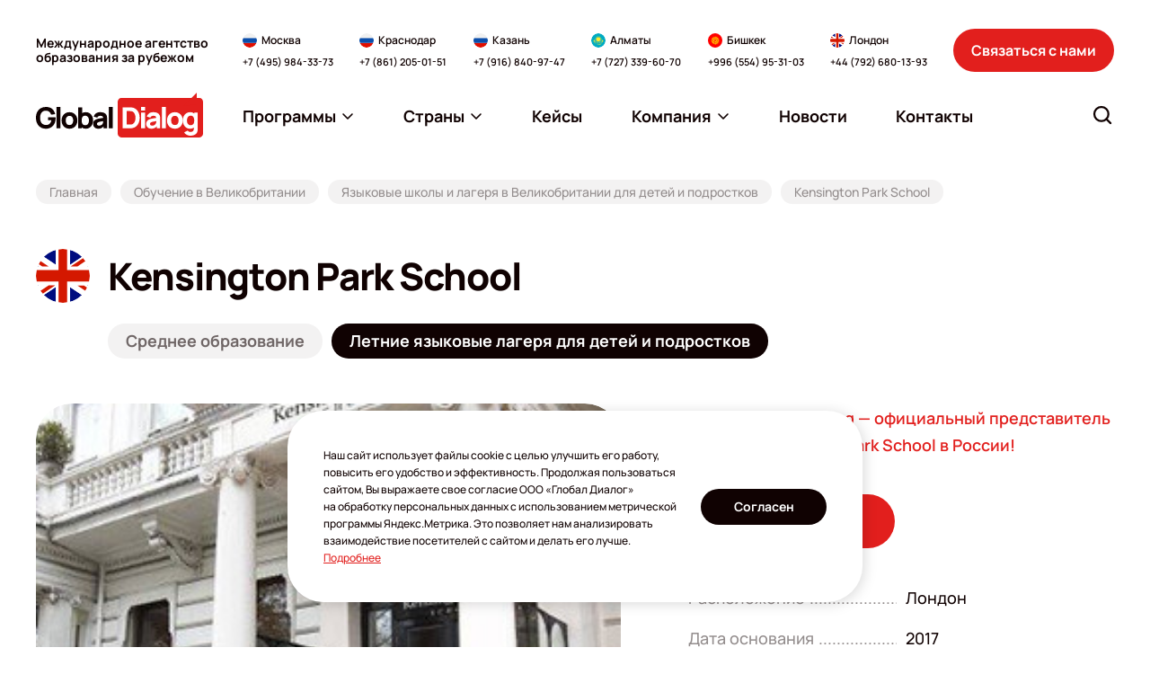

--- FILE ---
content_type: text/html; charset=UTF-8
request_url: https://www.globaldialog.ru/countries/great_britain/children_teenagers/kensington-park-school/summer/
body_size: 33611
content:
<!DOCTYPE html>
<html itemscope lang="ru">

<head>
    <meta http-equiv="Content-Type" content="text/html; charset=utf-8"/>
    <meta name="viewport" content="width=device-width, initial-scale=1">

        <meta property="og:type" content="website">
    <meta property="og:site_name" content="globaldialog">
    <meta property="og:url" content="https://www.globaldialog.ru/countries/great_britain/children_teenagers/kensington-park-school/summer/">

            <meta property="og:image:type" content="image/jpeg" />
                        <meta property="og:image" content="https://cdn.globaldialog.ru/_/manager/files/5fc/df83318876/Kensington Park School-1.jpg">
    
    <meta property="og:title" content="Летняя программа Kensington Park School Academic Summer | Обучение в Великобритании | Глобал Диалог" />
    <meta property="og:description" content="Kensington Park School Academic Summer  – летние программы Kensington Park School для подростков от 14 до 17 лет в Лондоне. Изучение английского языка и подготовка по профильным предметам. Компания «Глобал Диалог» – организация поездок в Великобританию с целью обучения." />

    <meta itemprop="image" content="https://cdn.globaldialog.ru/images/social_logo.png" />
    <meta itemprop="name" content="Летняя программа Kensington Park School Academic Summer | Обучение в Великобритании | Глобал Диалог" />
    <meta itemprop="description" content="Kensington Park School Academic Summer  – летние программы Kensington Park School для подростков от 14 до 17 лет в Лондоне. Изучение английского языка и подготовка по профильным предметам. Компания «Глобал Диалог» – организация поездок в Великобританию с целью обучения." />

        <link rel="shortcut icon" type="image/x-icon" href="/new2023/favicon.png" />

                                    <!--     <link id="cssLink9" rel="preload" as="style" href="https://fonts.googleapis.com/css?family=Open+Sans:300,300italic,400,400italic,600,600italic,700,700italic,800,800italic&subset=latin,cyrillic" onload="this.rel='stylesheet';">  -->
    
    
    
        
        <script>

        (function () {
            var domTokenListSupports = function (tokenList, token) {
                if (!tokenList || !tokenList.supports) {
                    return false;
                }
                try {
                    return tokenList.supports(token);
                } catch (e) {
                    if (e instanceof TypeError) {
                        console.log("The DOMTokenList doesn't have a supported tokens list");
                    } else {
                        console.error(e);
                    }
                }

                return false;
            };


            var link = document.getElementById('cssLink0');
            var linkSupportsPreload = link ? domTokenListSupports(link.relList, "preload") : '';

            console.log('linkSupportsPreload: ' + (linkSupportsPreload ? 'true' : 'false'));


            if (!linkSupportsPreload) {
                var loadDeferredStyles = function () {
                    var head = document.head || document.getElementsByTagName('head')[0];
                    var sheets = [
                        //'https://cdn.globaldialog.ru/css/owl.carousel.min.css',
                        //'https://cdn.globaldialog.ru/css/owl.theme.default.min.css',
                        //'https://cdn.globaldialog.ru/css/modal_new.css',
                        //'https://cdn.globaldialog.ru/css/bootstrap.min.css',
                        //'https://cdn.globaldialog.ru/css/jquery.formstyler.css',
                        //'https://cdn.globaldialog.ru/css/1.css',
                        //'https://cdn.globaldialog.ru/css/flexslider.css',
                        //'https://cdn.globaldialog.ru/css/owl.theme.default.min.css',
                        //                        'https://fonts.googleapis.com/css?family=Open+Sans:300,300italic,400,400italic,600,600italic,700,700italic,800,800italic&subset=latin,cyrillic',
                        //'https://cdn.globaldialog.ru/css/photoswipe.css',
                        //'https://cdn.globaldialog.ru/css/default-skin.css'
                    ];

                    var newLink = document.createElement('link');
                    newLink.href = 'https://fonts.gstatic.com';
                    newLink.rel = "preconnect";

                    head.appendChild(newLink);
                    sheets.forEach( function (value) {
                        var newLink = document.createElement('link');
                        newLink.href = value;
                        newLink.rel = "stylesheet";
                        newLink.type = "text/css";

                        head.appendChild(newLink);

                        console.log('new css inserted');
                    });
                };

                var raf = requestAnimationFrame || mozRequestAnimationFrame ||
                    webkitRequestAnimationFrame || msRequestAnimationFrame;
                if (raf) {
                    raf(function () {
                        window.setTimeout(loadDeferredStyles, 0);
                    });
                } else {
                    window.addEventListener('load', loadDeferredStyles);
                }
            }
        })();
    </script>

        <link rel="stylesheet" href="https://cdn.jsdelivr.net/npm/simplebar@latest/dist/simplebar.css" />
    <link rel="stylesheet" href="/new2023/css/style.css?v=14112025" type="text/css" />

    
    
                <link href="https://www.globaldialog.ru/countries/great_britain/children_teenagers/kensington-park-school/summer/" rel="canonical">
    
            <title>Летняя программа Kensington Park School Academic Summer | Обучение в Великобритании | Глобал Диалог</title>
    
            <meta name="description" content="Kensington Park School Academic Summer  – летние программы Kensington Park School для подростков от 14 до 17 лет в Лондоне. Изучение английского языка и подготовка по профильным предметам. Компания «Глобал Диалог» – организация поездок в Великобританию с целью обучения.">
    
    
    <script>
        function createRequest(client_name, phone, email) {
            const xhr = new XMLHttpRequest();
            const url = '/request/request-ok/';
            const params = 'name=' + client_name + '&phone=' + phone + '&email=' + email + '&source=jivosite&special-text=' + client_name + phone + email;

            xhr.open('POST', url, true);
            xhr.setRequestHeader('Content-type', 'application/x-www-form-urlencoded');

            xhr.onreadystatechange = function() {
                if(xhr.readyState === 4) {
                    if (xhr.status === 200) {
                        console.log('jivo_onIntroduction');
                    } else {
                        createRequest(client_name, phone, email);
                    }
                }
            };

            xhr.send(params);
        }

        var lastContactInfoEmail;
        var lastContactInfoPhone;
        function jivo_onIntroduction () {
            var contactInfo = jivo_api.getContactInfo();

            if (contactInfo.email == lastContactInfoEmail || contactInfo.phone == lastContactInfoPhone) {
                return;
            }

            lastContactInfoEmail = contactInfo.email;
            lastContactInfoPhone = contactInfo.phone;

            if (contactInfo.client_name && contactInfo.email || contactInfo.phone) {
                createRequest(contactInfo.client_name, contactInfo.phone, contactInfo.email);
            }
        }
    </script>

<script>
  document.addEventListener('DOMContentLoaded', () => {
    /** init gtm after 3500 seconds - this could be adjusted */
    setTimeout(initGTM, 3500);
  });
  document.addEventListener('scroll', initGTMOnEvent);
  document.addEventListener('mousemove', initGTMOnEvent);
  document.addEventListener('touchstart', initGTMOnEvent);
  
  function initGTMOnEvent (event) {
    initGTM();
    event.currentTarget.removeEventListener(event.type, initGTMOnEvent); // remove the event listener that got triggered
  }
  
  function initGTM () {
    if (window.gtmDidInit) {
      return false;
    }
    window.gtmDidInit = true; // flag to ensure script does not get added to DOM more than once.
    const script = document.createElement('script');
    script.type = 'text/javascript';
    script.async = true;
    script.onload = () => { dataLayer.push({ event: 'gtm.js', 'gtm.start': (new Date()).getTime(), 'gtm.uniqueEventId': 0 }); } // this part ensures PageViews is always tracked
    script.src = 'https://www.googletagmanager.com/gtm.js?id=GTM-MX57DK3';
  
    document.head.appendChild(script);
  }
</script>

<script async defer src="/js/altcha.min.js" type="module"></script>

<script>
    function initCaptcha(form, f, button = null) {
        const widget = $('<altcha-widget challengeurl="/captcha-challenge" auto="onsubmit" hidefooter strings=\'{' +
            '  "error": "Проверка не пройдена. Попробуйте снова.",' +
            '  "expired": "Проверка не пройдена. Попробуйте снова.",' +
            '  "label": "Я не робот",' +
            '  "verified": "Проверка пройдена",' +
            '  "verifying": "Проверка...",' +
            '  "waitAlert": ""' +
            '}\'></altcha-widget>');


        if (!button) {
            button = form.find('button[type="submit"]') || form.find('input[type="submit"]');
        }

        if (button) {
            widget.insertBefore(button);

        } else {
            form.append(widget);
        }

        let buttonTitle = button.html();

        function disableButton() {
            button.html('Проверка...');
            button.attr('disabled', 'disabled');
        }

        function enableButton() {
            button.html(buttonTitle);
            button.removeAttr('disabled');
        }

        form.submit(function () {
            return f();
        });

        widget[0].addEventListener('statechange', (ev) => {
            // state can be: unverified, verifying, verified, error
            console.log('state:', ev.detail.state);
            if (ev.detail.state === 'verifying') {
                disableButton();
                return;
            } else if (ev.detail.state === 'verified') {
                // payload contains base64 encoded data for the server
                // console.log('payload:', ev.detail.payload);
            }

            enableButton();
        });
    }
</script>
<link rel="stylesheet" href="/css/altcha.css">

</head>
<body id="base_body">
<div class="up a-up">
    <a href="#base_body" class="a-scroll-link" title="Наверх">
        <svg width="24" height="24" viewBox="0 0 24 24" fill="none" xmlns="http://www.w3.org/2000/svg">
            <path fill-rule="evenodd" clip-rule="evenodd" d="M19.9205 16.6705C19.4812 17.1098 18.7688 17.1098 18.3295 16.6705L11.625 9.96599L4.92049 16.6705C4.48115 17.1098 3.76884 17.1098 3.3295 16.6705C2.89017 16.2312 2.89017 15.5188 3.3295 15.0795L10.8295 7.5795C11.2688 7.14016 11.9812 7.14016 12.4205 7.5795L19.9205 15.0795C20.3598 15.5188 20.3598 16.2312 19.9205 16.6705Z" fill="white"/>
        </svg>
    </a>
</div>

<!-- Google Tag Manager (noscript) -->
<!-- End Google Tag Manager (noscript) -->


    

<div id="global" class="wrapper base_body">


    <!--header-->
                <header class="header ">
        <div class="header__inner">
            <div class="header__container container">
                <div class="header__logo-wrapper">
                    <a href="/" class="header__logo logo" aria-label="Перейти на главную"><img class="logo__img" src="/new2023/img/logo.svg" width="186" height="50" alt=""></a>
                </div>
                <div class="header__description">Международное агентство образования за&nbsp;рубежом</div>
                <div class="header__contacts-wrapper">
                    <div class="header__contacts-desktop">
                        <div class="header__contacts" data-da=".js-contacts-modal-content,991.98,last">
                            <div class="contacts-block">
    <div class="contacts-block__content">
        <div class="contacts-block__location">
            <img class="contacts-block__location-lang" src="/new2023/img/flags/ru.svg" width="16" height="16" alt="" loading="lazy">
            <div class="contacts-block__location-name">Москва</div>
        </div>
        <a href="tel:+74959843373" class="contacts-block__phone">+7 (495) 984-33-73</a>
    </div>
</div>
<div class="contacts-block">
    <div class="contacts-block__content">
        <div class="contacts-block__location">
            <img class="contacts-block__location-lang" src="/new2023/img/flags/ru.svg" width="16" height="16" alt="" loading="lazy">
            <div class="contacts-block__location-name">Краснодар</div>
        </div>
        <a href="tel:+78612050151" class="contacts-block__phone">+7 (861) 205-01-51</a>
    </div>
</div>
<div class="contacts-block">
    <div class="contacts-block__content">
        <div class="contacts-block__location">
            <img class="contacts-block__location-lang" src="/new2023/img/flags/ru.svg" width="16" height="16" alt="" loading="lazy">
            <div class="contacts-block__location-name">Казань</div>
        </div>
        <a href="tel:+79168409747" class="contacts-block__phone">+7 (916) 840-97-47</a>
    </div>
</div>
<div class="contacts-block">
    <div class="contacts-block__content">
        <div class="contacts-block__location">
            <img class="contacts-block__location-lang" src="/new2023/img/flags/kz.svg" width="16" height="16" alt="" loading="lazy">
            <div class="contacts-block__location-name">Алматы</div>
        </div>
        <a href="tel:+77273396070" class="contacts-block__phone">+7 (727) 339-60-70</a>
        
    </div>
</div>
<div class="contacts-block">
    <div class="contacts-block__content">
        <div class="contacts-block__location">
            <img class="contacts-block__location-lang" src="/new2023/img/flags/kg.svg" width="16" height="16" alt="" loading="lazy">
            <div class="contacts-block__location-name">Бишкек</div>
        </div>
        <a href="tel:+996554953103" class="contacts-block__phone">+996 (554) 95-31-03</a>
    </div>
</div>
<div class="contacts-block">
    <div class="contacts-block__content">
        <div class="contacts-block__location">
            <img class="contacts-block__location-lang" src="/new2023/img/flags/gb.svg" width="16" height="16" alt="" loading="lazy">
            <div class="contacts-block__location-name">Лондон</div>
        </div>
        <a href="tel:+447926801393" class="contacts-block__phone">+44 (792) 680-13-93</a>
    </div>
</div>                        </div>
                    </div>
                    <div class="header__contacts-mobile">
                        <div class="header__contacts" data-da=".js-menu-modal-content,991.98,last">
                            <div class="contacts-block">
    <div class="contacts-block__content">
        <div class="contacts-block__location">
            <img class="contacts-block__location-lang" src="/new2023/img/flags/ru.svg" width="16" height="16" alt="" loading="lazy">
            <div class="contacts-block__location-name">Москва</div>
        </div>
        <a href="tel:+74959843373" class="contacts-block__phone">+7 (495) 984-33-73</a>
    </div>
</div>
<div class="contacts-block">
    <div class="contacts-block__content">
        <div class="contacts-block__location">
            <img class="contacts-block__location-lang" src="/new2023/img/flags/ru.svg" width="16" height="16" alt="" loading="lazy">
            <div class="contacts-block__location-name">Краснодар</div>
        </div>
        <a href="tel:+78612050151" class="contacts-block__phone">+7 (861) 205-01-51</a>
    </div>
</div>
<div class="contacts-block">
    <div class="contacts-block__content">
        <div class="contacts-block__location">
            <img class="contacts-block__location-lang" src="/new2023/img/flags/ru.svg" width="16" height="16" alt="" loading="lazy">
            <div class="contacts-block__location-name">Казань</div>
        </div>
        <a href="tel:+79168409747" class="contacts-block__phone">+7 (916) 840-97-47</a>
    </div>
</div>
<div class="contacts-block">
    <div class="contacts-block__content">
        <div class="contacts-block__location">
            <img class="contacts-block__location-lang" src="/new2023/img/flags/kz.svg" width="16" height="16" alt="" loading="lazy">
            <div class="contacts-block__location-name">Алматы</div>
        </div>
        <a href="tel:+77273396070" class="contacts-block__phone">+7 (727) 339-60-70</a>
        
    </div>
</div>
<div class="contacts-block">
    <div class="contacts-block__content">
        <div class="contacts-block__location">
            <img class="contacts-block__location-lang" src="/new2023/img/flags/kg.svg" width="16" height="16" alt="" loading="lazy">
            <div class="contacts-block__location-name">Бишкек</div>
        </div>
        <a href="tel:+996554953103" class="contacts-block__phone">+996 (554) 95-31-03</a>
    </div>
</div>
<div class="contacts-block">
    <div class="contacts-block__content">
        <div class="contacts-block__location">
            <img class="contacts-block__location-lang" src="/new2023/img/flags/gb.svg" width="16" height="16" alt="" loading="lazy">
            <div class="contacts-block__location-name">Лондон</div>
        </div>
        <a href="tel:+447926801393" class="contacts-block__phone">+44 (792) 680-13-93</a>
    </div>
</div>                        </div>
                    </div>
                </div>
                <div class="header__contact-us">
                    <button type="button" class="ui-button header__contact-us-button" data-modal-open="#modal_contact_us">Связаться с&nbsp;нами</button>
                </div>
                <div class="header__menu-and-search">
                    <button class="header__button-item header__button-item_contacts" type="button" aria-label="Открыть список контактов" data-modal-open="#modal_header_contacts">
                        <svg class="ui-icon ui-icon-phone header__button-item-icon">
                            <use  xlink:href="/new2023/img/icons.svg#phone"></use>
                        </svg>
                    </button>
                    <div class="header__menu-wrapper">
                        <div class="header__menu-desktop">
                            <nav class="menu header__menu js-menu" data-da=".js-menu-modal-content,1199,last">
                                <ul class="menu__list">
                                    <li class="menu__item menu__item_dropdown js-menu-dropdown ">
                                        <a href="javascript:" class="menu__link js-menu-link">
                                            <span>Программы</span>
                                            <svg class="ui-icon ui-icon-arrow-down menu__arrow-icon">
                                                <use  xlink:href="/new2023/img/icons.svg#arrow-down"></use>
                                            </svg>
                                        </a>
                                        <ul class="menu__submenu  js-menu-submenu" id="programList"></ul>
                                    </li> 
                                    <li class="menu__item menu__item_dropdown js-menu-dropdown " >
                                        <a href="javascript:" class="menu__link js-menu-link">
                                            <span>Страны</span>
                                            <svg class="ui-icon ui-icon-arrow-down menu__arrow-icon">
                                                <use  xlink:href="/new2023/img/icons.svg#arrow-down"></use>
                                            </svg>
                                        </a>
                                        <ul class="menu__submenu menu__submenu_countries js-menu-submenu" id="countryList"></ul>
                                    </li>

                                                    <li class="menu__item">
            <a href="/cases/" class="menu__link">
                <span>Кейсы</span>
                             </a>
                    </li>
            <li class="menu__item menu__item_dropdown js-menu-dropdown">
            <a href="#" class="menu__link  js-menu-link">
                <span>Компания</span>
                                   <svg class="ui-icon ui-icon-arrow-down menu__arrow-icon">
                    <use  xlink:href="/new2023/img/icons.svg#arrow-down"></use>
                </svg>
                            </a>
                            <ul class="menu__submenu js-menu-submenu">
                                            <li>
                            <a class="menu__submenu-link" href="/company/about/"><span>О компании</span></a>
                        </li>
                                            <li>
                            <a class="menu__submenu-link" href="/company/services/"><span>Услуги</span></a>
                        </li>
                                            <li>
                            <a class="menu__submenu-link" href="/for-clients/"><span>Клиентам</span></a>
                        </li>
                                            <li>
                            <a class="menu__submenu-link" href="/team/"><span>Наши эксперты</span></a>
                        </li>
                                            <li>
                            <a class="menu__submenu-link" href="/guestbook/"><span>Отзывы</span></a>
                        </li>
                                            <li>
                            <a class="menu__submenu-link" href="/massmedia/"><span>СМИ о нас</span></a>
                        </li>
                                            <li>
                            <a class="menu__submenu-link" href="/embassy/"><span>Визы</span></a>
                        </li>
                                            <li>
                            <a class="menu__submenu-link" href="/offers/"><span>Акции</span></a>
                        </li>
                                            <li>
                            <a class="menu__submenu-link" href="/events/"><span>Мероприятия</span></a>
                        </li>
                                            <li>
                            <a class="menu__submenu-link" href="/articles/"><span>Статьи</span></a>
                        </li>
                                            <li>
                            <a class="menu__submenu-link" href="/company/job/"><span>Вакансии</span></a>
                        </li>
                                            <li>
                            <a class="menu__submenu-link" href="/visa-cards/"><span>Карты VISA</span></a>
                        </li>
                                            <li>
                            <a class="menu__submenu-link" href="/company/agencies/"><span>Партнерская программа</span></a>
                        </li>
                                            <li>
                            <a class="menu__submenu-link" href="/company/partners/"><span>Партнеры</span></a>
                        </li>
                                    </ul>
                    </li>
            <li class="menu__item">
            <a href="/news/" class="menu__link">
                <span>Новости</span>
                             </a>
                    </li>
            <li class="menu__item">
            <a href="/office/" class="menu__link">
                <span>Контакты</span>
                             </a>
                    </li>
    
                                </ul>
                                 <script type="text/javascript">
                                    var headerCacheUrl = '/cache/header/?v=12';
                                    var programSelectorMainCacheUrl = '/cache/programSelector/?main=1&amp;v=12';
                                    var programSelectorCacheUrl = '/cache/programSelector/?v=12';

                                    var isHome = '';
                                    var showProgramSelector = false;
                                    var searchText = '';
                                    var removeChangeBlock = false;
                                    var changeModeBaseUrl = '';
                                    var additionalMaterialShowForm = false;
                                    var requestPage = false;
                                    var calculator = false;
                                    var calculator1 = false;
                                    var schoolPage = false;
                                    var popupForm = false;
                                    var checkoutFromSchool = false;
                                    var checkout = false;
                                    var requestForSubagent = false;
                                    var subagentRegistration = false;
                                    var guestBookPage = false;
                                    var cronPage = false;
                                    var eventRequest = false;
                                    var customAlertMessage = false;
                                </script>
                            </nav>
                        </div>
                        <button class="header__button-item header__button-item_menu" type="button" aria-label="Открыть меню" data-modal-open="#modal_header_menu">
                            <svg class="ui-icon ui-icon-menu header__button-item-icon">
                                <use  xlink:href="/new2023/img/icons.svg#menu"></use>
                            </svg>
                        </button>
                    </div>
                    <div class="header__search">
                        <div class="header__search-desktop">
                            <form action="/search/" class="search-form header__search-form js-search-form js-search-form-header" data-da=".js-search-modal-content,991,last">
                                <div class="search-form__backdrop js-search-form-backdrop"></div>
                                <button class="search-form__button js-search-form-button" type="button" aria-label="Открыть строку поиска" data-aria-submit="Найти">
                                    <svg class="ui-icon ui-icon-search search-form__button-icon">
                                        <use  xlink:href="/new2023/img/icons.svg#search"></use>
                                    </svg>
                                </button>
                                <div class="search-form__box js-search-form-box">
                                    <input type="text" name="text" class="ui-input search-form__input js-search-form-input" id="search-form-input" placeholder="Что вы ищите?" autocomplete="off" value="">
                                    <button type="button" class="search-form__close is-hidden" title="Очистить строку поиска" aria-label="Очистить строку поиска" id="search-form-clear">
                                        <svg class="ui-icon ui-icon-close search-form__close-icon">
                                            <use  xlink:href="/new2023/img/icons.svg#close"></use>
                                        </svg>
                                    </button>
                                </div>
                                <div class="search-form__result js-search-form-result" id="search-form-result">
                                    <div class="search-form__result-scroll simplebar" data-scrollbar>
                                        <div class="search-form__result-content is-hidden" id="search-form-result-content"></div>
                                        <div class="search-form__result-default" id="search-form-result-default"></div>
                                    </div>
                                </div>
                            </form>
                        </div>
                        <button class="header__button-item header__button-item_search js-search-modal-open" type="button" aria-label="Открыть поиск" data-modal-open="#modal_header_search">
                            <svg class="ui-icon ui-icon-search header__button-item-icon">
                                <use  xlink:href="/new2023/img/icons.svg#search"></use>
                            </svg>
                        </button>
                    </div>
                </div>
                <div class="modal modal-mobile header__menu-modal" id="modal_header_menu" aria-hidden="true" data-modal tabindex="-1">
                    <div class="modal__wrap">
                        <div class="modal__window" role="dialog" aria-modal="true" data-modal-window>
                            <div class="modal__heading">
                                <div class="modal__heading-title">Меню</div>
                            </div>
                            <div class="modal__content">
                                <div class="js-menu-modal-content"></div>
                            </div>
                            <button type="button" class="modal__close" title="Закрыть меню" aria-label="Закрыть меню" data-modal-close>
                                <svg class="ui-icon ui-icon-close modal__close-icon">
                                    <use  xlink:href="/new2023/img/icons.svg#close"></use>
                                </svg>
                            </button>
                        </div>
                    </div>
                </div>
                <div class="modal modal-mobile" id="modal_header_contacts" aria-hidden="true" data-modal tabindex="-1">
                    <div class="modal__wrap">
                        <div class="modal__window" role="dialog" aria-modal="true" data-modal-window>
                            <div class="modal__heading">
                                <div class="modal__heading-title">Контакты офисов</div>
                            </div>
                            <div class="modal__content">
                                <div class="js-contacts-modal-content"></div>
                            </div>
                            <button type="button" class="modal__close js-contacts-close" title="Закрыть список контактов" aria-label="Закрыть список контактов" data-modal-close>
                                <svg class="ui-icon ui-icon-close modal__close-icon">
                                    <use  xlink:href="/new2023/img/icons.svg#close"></use>
                                </svg>
                            </button>
                        </div>
                    </div>
                </div>
                <div class="modal modal-mobile" id="modal_header_search" aria-hidden="true" data-modal tabindex="-1">
                    <div class="modal__wrap">
                        <div class="modal__window" role="dialog" aria-modal="true" data-modal-window>
                            <div class="modal__heading">
                                <div class="modal__heading-title">Поиск по сайту</div>
                            </div>
                            <div class="modal__content">
                                <div class="js-search-modal-content"></div>
                            </div>
                            <button type="button" class="modal__close js-search-close" title="Закрыть поиск" aria-label="Закрыть поиск" data-modal-close>
                                <svg class="ui-icon ui-icon-close modal__close-icon">
                                    <use  xlink:href="/new2023/img/icons.svg#close"></use>
                                </svg>
                            </button>
                        </div>
                    </div>
                </div>
            </div>
        </div>
    </header>
<!--/header-->        <!--/header-->

    <!--content-->
    <main class="main">
                                    
    <div class="breadcrumbs">
        <div class="container">
            <ul class="breadcrumbs__list">
                <li class="breadcrumbs__item">
                    <a href="/" class="breadcrumbs__link"><span>Главная</span></a>
                </li>
                <li class="breadcrumbs__item">
                    <a href="/countries/great_britain/" class="breadcrumbs__link"><span>Обучение в Великобритании</span></a>
                </li>
                <li class="breadcrumbs__item">
                    <a href="/countries/great_britain/children_teenagers/" class="breadcrumbs__link"><span>Языковые школы и лагеря в Великобритании для детей и подростков</span></a>
                </li>
                <li class="breadcrumbs__item">
                    <span class="breadcrumbs__link">Kensington Park School</span>
                </li>
            </ul>
        </div>
    </div>

    <section class="section college">
        <div class="container">
            <div class="heading heading_college">
	            <div class="heading__row">
                                        <img class="heading__lang" src="https://cdn.globaldialog.ru/_/manager/files/5a2/56176c03d4/uk.svg" width="60" height="60" alt="" loading="lazy">
                                        <div class="heading__content">
                        <h1 class="heading__title">Kensington Park School</h1>
                                                      <div class="tab-menu heading__tab-menu">
                                <div class="tab-menu__list">
                                                                                                                                                            <a href="/countries/great_britain/secondary_education/kensington-park-school/" class="tab-menu__item">Среднее образование</a>
                                                                                                                                                            <a href="/countries/great_britain/children_teenagers/kensington-park-school/summer/" class="tab-menu__item is-active">Летние языковые лагеря для детей и подростков</a>
                                                                    </div>
                              </div>
                        				    </div>
			    </div>
            </div>
            <div class="college__first-row">
                <div class="college__slider-wrapper">
                    <div class="college__slider swiper js-slider-college">
                        <div class="swiper-wrapper">
                                                                                                                                                                                                                                                                                                                 
                                                                                
                                        <a href="https://cdn.globaldialog.ru/_/manager/files/5fc/df83318876/Kensington Park School-1.jpg" 
                                        data-fancybox="main-gallery-5abc83f0170ba0e86d8b4567" data-thumb="https://cdn.globaldialog.ru/_/manager/files/5fc/df83318876/Kensington%20Park%20School-1_c200x200.jpg" data-caption="Kensington Park School"
                                        class="college__slider-item swiper-slide">
                                            <div class="college__slider-image-box">
                                                <img class="college__slider-image lazy" data-src="https://cdn.globaldialog.ru/_/manager/files/5fc/df83318876/Kensington%20Park%20School-1_r720x570.jpg" width="720" height="550" alt="Kensington Park School">
                                            </div>
                                        </a>
                                                                                                                                                                                                                                                                                                                                                                                                                                                                                                                                                             
                                                                                
                                        <a href="https://cdn.globaldialog.ru/_/manager/files/5fc/e75ae4947b/KPS-1.jpg" 
                                        data-fancybox="main-gallery-5abc83f0170ba0e86d8b4567" data-thumb="https://cdn.globaldialog.ru/_/manager/files/5fc/e75ae4947b/KPS-1_c200x200.jpg" data-caption="Kensington Park School"
                                        class="college__slider-item swiper-slide">
                                            <div class="college__slider-image-box">
                                                <img class="college__slider-image lazy" data-src="https://cdn.globaldialog.ru/_/manager/files/5fc/e75ae4947b/KPS-1_r720x570.jpg" width="720" height="550" alt="Kensington Park School">
                                            </div>
                                        </a>
                                                                                                                                                                                                                                                                                                                                                                                                                                                                                                                                                             
                                                                                
                                        <a href="https://cdn.globaldialog.ru/_/manager/files/5fc/e75ae497d1/KPS-2.jpg" 
                                        data-fancybox="main-gallery-5abc83f0170ba0e86d8b4567" data-thumb="https://cdn.globaldialog.ru/_/manager/files/5fc/e75ae497d1/KPS-2_c200x200.jpg" data-caption="Kensington Park School"
                                        class="college__slider-item swiper-slide">
                                            <div class="college__slider-image-box">
                                                <img class="college__slider-image lazy" data-src="https://cdn.globaldialog.ru/_/manager/files/5fc/e75ae497d1/KPS-2_r720x570.jpg" width="720" height="550" alt="Kensington Park School">
                                            </div>
                                        </a>
                                                                                                                                                                                                                                                                                                                                                                                                                                                                                                                                                             
                                                                                
                                        <a href="https://cdn.globaldialog.ru/_/manager/files/5fc/e75ae4997b/KPS-3.jpg" 
                                        data-fancybox="main-gallery-5abc83f0170ba0e86d8b4567" data-thumb="https://cdn.globaldialog.ru/_/manager/files/5fc/e75ae4997b/KPS-3_c200x200.jpg" data-caption="Kensington Park School"
                                        class="college__slider-item swiper-slide">
                                            <div class="college__slider-image-box">
                                                <img class="college__slider-image lazy" data-src="https://cdn.globaldialog.ru/_/manager/files/5fc/e75ae4997b/KPS-3_r720x570.jpg" width="720" height="550" alt="Kensington Park School">
                                            </div>
                                        </a>
                                                                                                                                                                                                                                                                                                                                                                                                                                                                                                                                                             
                                                                                
                                        <a href="https://cdn.globaldialog.ru/_/manager/files/5fc/e75ae49aff/KPS-4.jpg" 
                                        data-fancybox="main-gallery-5abc83f0170ba0e86d8b4567" data-thumb="https://cdn.globaldialog.ru/_/manager/files/5fc/e75ae49aff/KPS-4_c200x200.jpg" data-caption="Kensington Park School"
                                        class="college__slider-item swiper-slide">
                                            <div class="college__slider-image-box">
                                                <img class="college__slider-image lazy" data-src="https://cdn.globaldialog.ru/_/manager/files/5fc/e75ae49aff/KPS-4_r720x570.jpg" width="720" height="550" alt="Kensington Park School">
                                            </div>
                                        </a>
                                                                                                                                                                                                                                                                                                                                                                                                                                                                                                                                                             
                                                                                
                                        <a href="https://cdn.globaldialog.ru/_/manager/files/5fc/e75ae49c73/KPS-5.jpg" 
                                        data-fancybox="main-gallery-5abc83f0170ba0e86d8b4567" data-thumb="https://cdn.globaldialog.ru/_/manager/files/5fc/e75ae49c73/KPS-5_c200x200.jpg" data-caption="Kensington Park School"
                                        class="college__slider-item swiper-slide">
                                            <div class="college__slider-image-box">
                                                <img class="college__slider-image lazy" data-src="https://cdn.globaldialog.ru/_/manager/files/5fc/e75ae49c73/KPS-5_r720x570.jpg" width="720" height="550" alt="Kensington Park School">
                                            </div>
                                        </a>
                                                                                                                                                                                                                                                                                                                                                                                                                                                                                                                                                             
                                                                                
                                        <a href="https://cdn.globaldialog.ru/_/manager/files/5fc/e75ae49dd3/KPS-6.jpg" 
                                        data-fancybox="main-gallery-5abc83f0170ba0e86d8b4567" data-thumb="https://cdn.globaldialog.ru/_/manager/files/5fc/e75ae49dd3/KPS-6_c200x200.jpg" data-caption="Kensington Park School"
                                        class="college__slider-item swiper-slide">
                                            <div class="college__slider-image-box">
                                                <img class="college__slider-image lazy" data-src="https://cdn.globaldialog.ru/_/manager/files/5fc/e75ae49dd3/KPS-6_r720x570.jpg" width="720" height="550" alt="Kensington Park School">
                                            </div>
                                        </a>
                                                                                                                                                                                                                                                                                                                                                                                                                                                                                                                                                             
                                                                                
                                        <a href="https://cdn.globaldialog.ru/_/manager/files/5fc/e75ae49f6a/KPS-7.jpg" 
                                        data-fancybox="main-gallery-5abc83f0170ba0e86d8b4567" data-thumb="https://cdn.globaldialog.ru/_/manager/files/5fc/e75ae49f6a/KPS-7_c200x200.jpg" data-caption="Kensington Park School"
                                        class="college__slider-item swiper-slide">
                                            <div class="college__slider-image-box">
                                                <img class="college__slider-image lazy" data-src="https://cdn.globaldialog.ru/_/manager/files/5fc/e75ae49f6a/KPS-7_r720x570.jpg" width="720" height="550" alt="Kensington Park School">
                                            </div>
                                        </a>
                                                                                                                                                                                                                                                                                                                                                                                            
                        </div>
    
                        <div class="college__slider-pagination swiper-pagination js-slider-college-pagination"></div>

                        <button type="button" class="swiper-button-prev college__slider-prev js-slider-college-prev" aria-label="Пролистнуть фотографии влево">
                            <svg class="ui-icon ui-icon-arrow">
                            <use  xlink:href="/new2023/img/icons.svg#arrow"></use>
                        </svg>
                        </button>
                        <button type="button" class="swiper-button-next college__slider-next js-slider-college-next" aria-label="Пролистнуть фотографии вправо">
                            <svg class="ui-icon ui-icon-arrow">
                            <use  xlink:href="/new2023/img/icons.svg#arrow"></use>
                        </svg>
                        </button>
                    </div>
                </div>
                <div class="college__info">
                                            <div class="college__representative">
                            <img class="college__representative-image" src="/new2023/img/college/discount.png" srcset="/new2023/img/college/discount@2x.png 2x" width="64" height="61" alt="">  

                            <div class="college__representative-text">Global Dialog&nbsp;&mdash; официальный представитель Kensington Park School в&nbsp;России!</div>
                        </div>
                                        <div class="college__request">
                        <a href="#" class="ui-button college__request-button" id="checkout-button-from-school">Оформить заявку</a>
                         <form id="checkout-form-from-school" method="post" action="/request/">
                            <input type="hidden" name="school" value="5abc83f0170ba0e86d8b4567"/>
                            <input type="hidden" name="school-program" value="5fcdf3e3f9b3300a05021f02"/>
                            <input type="hidden" name="action" value="checkoutFromSchool"/>
                        </form>
                    </div>
                    <div class="parameters college__parameters">
                                              <div class="parameters__item">
                            <div class="parameters__name">
                                <span>Расположение</span>
                            </div>
                            <div class="parameters__value">Лондон</div>
                        </div>
                        
                                                      <div class="parameters__item">
                            <div class="parameters__name">
                                <span>Дата основания</span>
                            </div>
                            <div class="parameters__value">2017</div>
                        </div>
                        
                                                     <div class="parameters__item">
                            <div class="parameters__name">
                                <span>Возраст студентов</span>
                            </div>
                            <div class="parameters__value">от 14 до 17 лет</div>
                        </div>
                        
                                                    <div class="parameters__item">
                                <div class="parameters__name">
                                    <span>Тип проживания</span>
                                </div>
                                <div class="parameters__value">
                                                                                                                                                    Резиденция
                                                                                                    </div>
                            </div>
                        
                                                    
                            <div class="parameters__item">
                                <div class="parameters__name">
                                    <span>Тип программ</span>
                                </div>
                                <div class="parameters__value">
                                                                                                                        Academic Preparation<span class="separate">,</span>
                                                                                                                                                                Стандартный курс<span class="separate">,</span>
                                                                                                            </div>
                            </div>
                                                
                            
                            <div class="parameters__item">
                                <div class="parameters__name">
                                    <span>Даты курсов</span>
                                </div>
                                <div class="parameters__value">05.07.2026 - 15.08.2026</div>
                            </div>
                        
                         
                        
                         
                        
                         
                                                       <div class="parameters__item">
                                <div class="parameters__name">
                                    <span>Язык обучения</span>
                                </div>
                                <div class="parameters__value">
                                                                            Английский<span class="separate">,</span>
                                                                    </div>
                            </div>
                                            </div>
                </div>
            </div>
            <div class="college__second-row main-content">
                <div class="college__content">
                    <div class="college__tabs tabs" data-tabs>
                        <div class="tab-menu college__tabs-menu tabs__menu" data-tabs-menu>
                            <div class="tab-menu__list">
                                <button type="button" class="tab-menu__item  is-active" data-tabs-item="tab_description">     
                                    <span>Описание</span>
                                </button>
                                
                                                                    <button type="button" class="tab-menu__item" data-tabs-item="tab_calc">
                                        <span>Калькулятор</span>
                                    </button>
                                                                   
                                                                     <button type="button" class="tab-menu__item" data-tabs-item="tab_photo">
                                        <span>Фото</span>
                                    </button>
                                
                                                                     <button type="button" class="tab-menu__item" data-tabs-item="tab_video">
                                        <span>Видео</span>
                                    </button>
                                
                                                                    <button type="button" class="tab-menu__item" data-tabs-item="tab_articles">
                                    <span>Статьи</span>
                                </button>
                                
                               

                             

                                                              </div>
                        </div>
                        <div class="tabs__content">
                            <div class="tabs__pane is-active" data-tabs-pane="tab_description">
                                <div class="college__description description">
                                    <div class="college__map">
                                        <div class="college__map-box">  
                                            <iframe id="mapIframe" width="300" height="300" frameborder="0" scrolling="no" marginheight="0" marginwidth="0"></iframe>
                <script type="text/javascript">
                    function initSchoolMap() {
                        var mapIframe = document.getElementById("mapIframe");
                        if (mapIframe) {
                            var mapContainer = mapIframe.parentNode;
                            mapContainer.innerHTML = "<iframe src=\"https://www.google.com/maps/embed?pb=!1m16!1m12!1m3!1d19867.31831489288!2d-0.2099787173825945!3d51.505605796615605!2m3!1f0!2f0!3f0!3m2!1i1024!2i768!4f13.1!2m1!1sKensington+Park+School!5e0!3m2!1sru!2sru!4v1522266868204\" width=\"300\" height=\"300\" frameborder=\"0\" style=\"border:0\" allowfullscreen></iframe>";
                        }
                    }
                    window.onload = function () {
                        window.addEventListener('scroll', function () {
                            initSchoolMap();
                        });
                    };
                </script>
                                        </div>
                                    </div>
                                    
                                     <p><strong>Kensington Park School</strong>&nbsp;&ndash; новейшая элитная независимая школа для мальчиков и девочек в возрасте от 11 до 18 лет, расположенная в самом сердце&nbsp;<strong>Лондона</strong>. Отделение для классов по программе А-level (от 16 до 18 лет) распахнуло свои двери в сентябре 2017 года, а отделение для классов средней школы (от 11 до 16 лет) начало работу в сентябре 2018 года. С 2020 года в состав Kensington Park School вошла школа Chelsea Independent College. На сегодняшний день Kensington Park School имеет прочные академические, культурные и социальные связи с партнерами по всему миру как среди школ, так и на уровне университетов.</p>
<p>Несмотря на то, что школа открыта совсем недавно, она основана на традиционных ценностях самого качественного британского образования. Для преподавания в школе была привлечена команда учителей с огромным опытом работы в ведущих британских независимых школах, таких как знаменитая St. Paul&rsquo;s School, Chelsea Independent College и других.</p>
<p>В Kensington Park School физическое и эмоциональное благополучие учеников имеет центральное значение. Руководство школы обеспечивает все надлежащие условия для эффективного и наполненного школьного обучения. Каждый ученик имеет личного куратора, который помогает и консультирует по учебе, а также всегда готов дать совет или помочь в любой затруднительной ситуации.</p>
<p>Спорт &ndash; неотъемлемая часть жизни в KPS. Ученикам предлагается широкий выбор вариантов: от общедоступных видов спорта, таких как футбол, нетбол и теннис, до более специализированных, включающих в себя фехтование, греблю, конный спорт и скалолазание. Это дает каждому ученику возможность найти один или несколько видов спорта, которыми ему действительно понравится заниматься.</p>
<p>Для иностранных учеников предусмотрена насыщенная культурная и развлекательная программа в вечернее время и по выходным.</p>
<p>В летнее время на базе Kensington Park School&nbsp;проходит двухнедельная летняя программа для иностранных школьников в возрасте от 14 до 17 лет &ndash; KPS Academic Summer. Эти курсы дают возможность углубленно изучать выбранную предметную область, а также получить разностороннее представление о выбранном карьерном пути.</p>

                                      

                                                                                                                <h2 id="schoolProgram1">Летние программы KPS Academic Summer</h2>
                                        <div class="article-content ">
                                            <p><h3>&laquo;Искусство и дизайн&raquo;</h3>
<ul>
<li>Все занятия проводятся на английском языке с применением специализированной лексики</li>
<li>12-15 учеников в группе;</li>
<li>Минимальный уровень английского: IELTS 4.5+ (intermediate)</li>
<li>Продолжительность: 2 недели.</li>
</ul>
<p>Эта программа направлена ​​на то, чтобы помочь студентам развить навыки и знания, необходимые для успешного обучения и карьеры в творческих областях. Преподавателями курса являются практикующие художники и дизайнеры, которые дают собственные мастер-классы, помогают студентам развить индивидуальные художественные таланты и получить представление о том, в каком направлении лучше продолжать обучение.</p>
<p>Программа курса включает в себя изучение классического английского языка, а также множество специализированных занятий и мероприятий. К ним относятся, к примеру, экспериментальные работы в различных областях искусства и дизайна, семинары и мастер-классы от признанных деятелей искусства, посещение мастерских художников и дизайнеров и поездки в ведущие мировые университеты и колледжи, такие как Central Saint Martins и Chelsea College of Arts. Кроме того, преподаватели курса дадут каждому студенту рекомендации о том, как наилучшим образом составить портфолио для поступления в ведущие международные университеты.</p>
<p>По окончании курса каждый ученик получает сертификат и развернутый отчёт о его достижениях во время обучения.</p>
<p><strong>Типовое расписание</strong></p>
<div class="table-responsive">
<table border="0" cellspacing="0" cellpadding="0">
<tbody>
<tr>
<td style="text-align: center;">&nbsp;</td>
<td style="text-align: center;">Понедельник</td>
<td style="text-align: center;">Вторник</td>
<td style="text-align: center;">Среда</td>
<td style="text-align: center;">Четверг</td>
<td style="text-align: center;">Пятница</td>
</tr>
<tr>
<td>08:00-09:00</td>
<td style="text-align: center;" colspan="5">Завтрак</td>
</tr>
<tr>
<td>09:15-11:15</td>
<td style="text-align: center;">Английский язык</td>
<td style="text-align: center;">Критическое мышление</td>
<td style="text-align: center;" rowspan="2">Посещение центра Сент-Мартинс (Лондонский университет искусств)</td>
<td style="text-align: center;">Воркшоп: написание личного заявления</td>
<td style="text-align: center;">Воркшоп: публичные выступления</td>
</tr>
<tr>
<td>11:30-13:30</td>
<td style="text-align: center;">Живопись: наблюдение и перспектива</td>
<td style="text-align: center;">Живопись: цвет, тон, аппликация</td>
<td style="text-align: center;">Фотография: фокус, кадрирование, композиция</td>
<td style="text-align: center;">Воркшоп по скульптуре</td>
</tr>
<tr>
<td>13:30-14:30</td>
<td style="text-align: center;" colspan="5">Обед</td>
</tr>
<tr>
<td>14:30-15:45</td>
<td style="text-align: center;">Живопись: использование смешанной техники</td>
<td style="text-align: center;">Лино-гравюра</td>
<td style="text-align: center;" rowspan="2">Посещение выставок Tate Modern и Tate Britain</td>
<td style="text-align: center;">Мастерская цифрового редактирования</td>
<td style="text-align: center;">Приглашенный спикер: карьера в искусстве</td>
</tr>
<tr>
<td>16:00-17:00</td>
<td style="text-align: center;">Абстрактная маркировка</td>
<td style="text-align: center;">Коллажи и рисование</td>
<td style="text-align: center;">Подача заявления в университет, подготовка портфолио</td>
<td style="text-align: center;">Отчетная выставка</td>
</tr>
<tr>
<td>18:00-19:00</td>
<td style="text-align: center;" colspan="5">Ужин</td>
</tr>
<tr>
<td>19:00</td>
<td style="text-align: center;">Шопинг в Вестфилде</td>
<td style="text-align: center;">Спортивные или творческие мероприятия</td>
<td style="text-align: center;">West End Show</td>
<td style="text-align: center;">Свободный вечер</td>
<td style="text-align: center;">Вечеринка на катере</td>
</tr>
</tbody>
</table>
</div>
<p>В выходные проводятся культурно-развлекательные мероприятия и экскурсии.</p>
<h3>&laquo;Бизнес и предпринимательство&raquo;</h3>
<ul>
<li>Все занятия проводятся на английском языке с применением специализированной лексики</li>
<li>12-15 учеников в группе;</li>
<li>Минимальный уровень английского: IELTS 4.5+ (intermediate)</li>
<li>Продолжительность: 2 недели.</li>
</ul>
<p>Эта программа для студентов 14-17 лет направлена на расширение знаний о коммерческой среде. Студенты получат представление об основных принципах бизнес-менеджмента и ведения финансов и смогут определиться, какая область лучше всего подходит каждому из них. Помимо классического и специализированного английского языка, студенты будут изучать множество смежных дисциплин, таких как маркетинг, бухгалтерский учет, исследование рынка, финансовый менеджмент, предпринимательство, бизнес-планирование, микро- и макроэкономику и многое другое.</p>
<p>Программа включает в себя семинары от ведущих специалистов отрасли, экскурсии на профессиональные рабочие места, такие как Лондонская фондовая биржа, Финансовый район Лондона и Музей Банка Англии, а также посещение ведущих мировых университетов, в числе которых&nbsp;<a href="/countries/great_britain/higher_education/lse/">The London School of Economics and Political Science</a>&nbsp;и University College London.</p>
<p>Преподаватели проведут для студентов обзор профильных вузов и дадут рекомендации по подготовке к поступлению. По окончании курса каждый ученик получает сертификат и развернутый отчёт о его достижениях во время обучения.</p>
<p><strong>Типовое расписание</strong></p>
<table border="0" cellspacing="0" cellpadding="0">
<tbody>
<tr>
<td>&nbsp;</td>
<td style="text-align: center;">Понедельник</td>
<td style="text-align: center;">Вторник</td>
<td style="text-align: center;">Среда</td>
<td style="text-align: center;">Четверг</td>
<td style="text-align: center;">Пятница</td>
</tr>
<tr>
<td>08:00-09:00</td>
<td style="text-align: center;" colspan="5">Завтрак</td>
</tr>
<tr>
<td>09:15-11:15</td>
<td style="text-align: center;">Английский язык</td>
<td style="text-align: center;">Маркетинговые планы</td>
<td style="text-align: center;" rowspan="2">Посещение Cass Business School</td>
<td style="text-align: center;">Международная торговля</td>
<td style="text-align: center;">Старт-аппы</td>
</tr>
<tr>
<td>11:30-13:30</td>
<td style="text-align: center;">Бизнес-экономика</td>
<td style="text-align: center;">Международный брендинг</td>
<td style="text-align: center;">Стратегия инвестиций</td>
<td style="text-align: center;">Интеллектуальная игра &laquo;Логово Дракона&raquo;</td>
</tr>
<tr>
<td>13:30-14:30</td>
<td style="text-align: center;" colspan="5">Обед</td>
</tr>
<tr>
<td>14:30-15:45</td>
<td style="text-align: center;">Стратегическое планирование</td>
<td style="text-align: center;">Бухгалтерия</td>
<td style="text-align: center;" rowspan="2">Мастер-класс: профилирование клиентов</td>
<td style="text-align: center;">Экономика</td>
<td style="text-align: center;">Подготовка к поступлению в вузы</td>
</tr>
<tr>
<td>16:00-17:00</td>
<td style="text-align: center;">Финансы</td>
<td style="text-align: center;">Воркшоп: критическое мышление</td>
<td style="text-align: center;">Мастер-класс: написание личного заявления</td>
<td style="text-align: center;">Воркшоп: публичные выступления</td>
</tr>
<tr>
<td>18:00</td>
<td style="text-align: center;" colspan="5">Ужин</td>
</tr>
<tr>
<td>19:30</td>
<td style="text-align: center;">Шопинг в Вестфилде</td>
<td style="text-align: center;">Спортивные или творческие мероприятия</td>
<td style="text-align: center;">West End Show</td>
<td style="text-align: center;">Свободный вечер</td>
<td style="text-align: center;">Вечеринка на катере</td>
</tr>
</tbody>
</table>
<p>В выходные проводятся культурно-развлекательные мероприятия и экскурсии.</p>
<h3>&laquo;Театральное и драматическое искусство&raquo;</h3>
<ul>
<li>Все занятия проводятся на английском языке с применением специализированной лексики</li>
<li>12-15 учеников в группе;</li>
<li>Минимальный уровень английского: IELTS 4.5+ (intermediate)</li>
<li>Продолжительность: 2 недели.</li>
</ul>
<p>Программа предназначена для студентов от 14 до 17 лет, желающих усовершенствовать свои актерские способности и научиться уверенно импровизировать, использовать реквизит, удерживать внимание аудитории. Курс позволяет получить навыки сценического боя и перформанса, постановку голоса и пластики, а также изучить различные технологии, применяемые в театральной среде.</p>
<p>Помимо занятий в классах программа включает тренинги от ведущих преподавателей Chelsea Independent College, доступ в закулисье театральных представлений мирового класса и посещение известных драматических школ и университетов, таких как Royal Academy of Dramatic Art &nbsp;и Italia Conti Academy of Theatre Arts.</p>
<p>Преподаватели проведут для студентов обзор профильных вузов и дадут рекомендации по подготовке к поступлению. По окончании курса каждый ученик получает сертификат и развернутый отчёт о его достижениях во время обучения.</p>
<p><strong>Типовое расписание</strong></p>
<div class="table-responsive">
<table border="0" cellspacing="0" cellpadding="0">
<tbody>
<tr>
<td>&nbsp;</td>
<td style="text-align: center;">Понедельник</td>
<td style="text-align: center;">Вторник</td>
<td style="text-align: center;">Среда</td>
<td style="text-align: center;">Четверг</td>
<td style="text-align: center;">Пятница</td>
</tr>
<tr>
<td>08:00-09:00</td>
<td style="text-align: center;" colspan="5">Завтрак</td>
</tr>
<tr>
<td>09:15-11:15</td>
<td style="text-align: center;">Английский язык</td>
<td style="text-align: center;">Воркшоп: критическое мышление</td>
<td style="text-align: center;" rowspan="2">Посещение Royal Central School of Speech and Drama</td>
<td style="text-align: center;">Мастер-класс: написание личного заявления</td>
<td style="text-align: center;">Воркшоп: публичные выступления</td>
</tr>
<tr>
<td>11:30-13:30</td>
<td style="text-align: center;">Приемы и приемы актерского мастерства</td>
<td style="text-align: center;">История театра: периоды и жанры</td>
<td style="text-align: center;">Импровизация</td>
<td style="text-align: center;">Проектная работа: постановка пьесы</td>
</tr>
<tr>
<td>13:30-14:30</td>
<td style="text-align: center;" colspan="5">Обед</td>
</tr>
<tr>
<td>14:30-15:45</td>
<td style="text-align: center;">Связь с аудиторией</td>
<td style="text-align: center;">Работа с диалогом и текстом</td>
<td style="text-align: center;" rowspan="2">Экскурсия за кулисы Royal Court Theatre</td>
<td style="text-align: center;">Мастер-класс: руководство театром</td>
<td style="text-align: center;">Тренинг: постановка голоса и вокала</td>
</tr>
<tr>
<td>16:00-17:00</td>
<td style="text-align: center;">Использование сцены, реквизита и костюмов</td>
<td style="text-align: center;">Искусство рассказчика</td>
<td style="text-align: center;">Подготовка к прослушиваниям</td>
<td style="text-align: center;">Совместное выступление на сцене</td>
</tr>
<tr>
<td>18:00</td>
<td style="text-align: center;" colspan="5">Ужин</td>
</tr>
<tr>
<td>19:30</td>
<td style="text-align: center;">Шопинг в Вестфилде</td>
<td style="text-align: center;">Спортивные или творческие мероприятия</td>
<td style="text-align: center;">West End Show</td>
<td style="text-align: center;">Свободный вечер</td>
<td style="text-align: center;">Вечеринка на катере</td>
</tr>
</tbody>
</table>
</div>
<p>В выходные проводятся культурно-развлекательные мероприятия и экскурсии.</p>
<h3>&laquo;Политика, право и международные отношения&raquo;</h3>
<ul>
<li>Все занятия проводятся на английском языке с применением специализированной лексики</li>
<li>12-15 учеников в группе;</li>
<li>Минимальный уровень английского: IELTS 4.5+ (intermediate)</li>
<li>Продолжительность: 2 недели.</li>
</ul>
<p>Этот курс предназначен для тех студентов, которые планируют сделать политическую или дипломатическую карьеру или просто хотят больше узнать о международном праве и политике. Программа сочетает развитие теоретических знаний, которые будут применяться во время дебатов, и тематические исследования, дающие более глубокое понимание предмета.</p>
<p>Студентов курса ждут лекции экспертов и оксфордские мастер-классы, развитие навыков критического мышления, экскурсии на профессиональные рабочие места, в том числе в Дом Парламента, суд Олд-Бейли и Уголок ораторов в Гайд-парке, а также посещение ведущих профильных университетов, таких как London School of Economics, King's College London и University College London.</p>
<p>Преподаватели проведут для студентов обзор профильных вузов и дадут рекомендации по подготовке к поступлению. По окончании курса каждый ученик получает сертификат и развернутый отчёт о его достижениях во время обучения.</p>
<p><strong>Типовое расписание</strong></p>
<table border="0" cellspacing="0" cellpadding="0">
<tbody>
<tr>
<td>&nbsp;</td>
<td style="text-align: center;">Понедельник</td>
<td style="text-align: center;">Вторник</td>
<td style="text-align: center;">Среда</td>
<td style="text-align: center;">Четверг</td>
<td style="text-align: center;">Пятница</td>
</tr>
<tr>
<td>08:00-09:00</td>
<td style="text-align: center;" colspan="5">Завтрак</td>
</tr>
<tr>
<td>09:15-11:15</td>
<td style="text-align: center;">Английский язык</td>
<td style="text-align: center;">Воркшоп: критическое мышление</td>
<td style="text-align: center;" rowspan="2">Посещение Королевского суда</td>
<td style="text-align: center;">Мастер-класс: написание личного заявления</td>
<td style="text-align: center;">Воркшоп: публичные выступления</td>
</tr>
<tr>
<td>11:30-13:30</td>
<td style="text-align: center;">Идеологии и политический спектр</td>
<td style="text-align: center;">Знакомство с Британской юриспруденцией и профессиями юриста</td>
<td style="text-align: center;">Дебаты: этика в глобальной безопасности</td>
<td style="text-align: center;">Политика и СМИ</td>
</tr>
<tr>
<td>13:30-14:30</td>
<td style="text-align: center;" colspan="5">Обед</td>
</tr>
<tr>
<td style="text-align: center;">14:30-15:45</td>
<td style="text-align: center;">Изучение международных институтов</td>
<td style="text-align: center;">Иммиграционный кризис</td>
<td style="text-align: center;" rowspan="2">Посещение Лондонской школы экономики и политических наук (LSE)</td>
<td style="text-align: center;">Концепции войны, мира и терроризма</td>
<td style="text-align: center;">Роль личности в политике и IR</td>
</tr>
<tr>
<td>16:00-17:00</td>
<td style="text-align: center;">Дебаты: будущее демократии</td>
<td style="text-align: center;">Великобритания и ЕС: взгляд на Brexit</td>
<td style="text-align: center;">Роль гендера в политике и IR</td>
<td style="text-align: center;">Безопасность в международных делах</td>
</tr>
<tr>
<td>18:00</td>
<td style="text-align: center;" colspan="5">Ужин</td>
</tr>
<tr>
<td>19:30</td>
<td style="text-align: center;">Шопинг в Вестфилде</td>
<td style="text-align: center;">Спортивные или творческие мероприятия</td>
<td style="text-align: center;">West End Show</td>
<td style="text-align: center;">Свободный вечер</td>
<td style="text-align: center;">Вечеринка на катере</td>
</tr>
</tbody>
</table>
<p>В выходные проводятся культурно-развлекательные мероприятия и экскурсии.</p>
<h3>&laquo;Медицина&raquo;</h3>
<ul>
<li>Все занятия проводятся на английском языке с применением специализированной лексики</li>
<li>12-15 учеников в группе;</li>
<li>Минимальный уровень английского: IELTS 4.5+ (intermediate)</li>
<li>Продолжительность: 2 недели.</li>
</ul>
<p>Этот курс предназначен специально для тех студентов, кто планирует посвятить свою жизнь медицине и хочет заранее начать подготовку в этой области и получить консультации экспертов. Студенты смогут изучить специализированную лексику, увидеть, как теоретические исследования применяются на практике, подготовиться к тестированиям UKCAT и BMAT.</p>
<p>Программа курса включает семинары ведущих врачей и медицинских работников, экскурсии в действующие медицинские учреждения, а также посещение профильных факультетов международных университетов, таких как Имперский Колледж Лондона и Университетский Колледж Лондона.</p>
<p>Преподаватели проведут для студентов обзор профильных вузов и дадут рекомендации по подготовке к поступлению. По окончании курса каждый ученик получает сертификат и развернутый отчёт о его достижениях во время обучения.</p>
<p><strong>Типовое расписание</strong></p>
<table border="0" cellspacing="0" cellpadding="0">
<tbody>
<tr>
<td>&nbsp;</td>
<td style="text-align: center;">Понедельник</td>
<td style="text-align: center;">Вторник</td>
<td style="text-align: center;">Среда</td>
<td style="text-align: center;">Четверг</td>
<td style="text-align: center;">Пятница</td>
</tr>
<tr>
<td>08:00-09:00</td>
<td style="text-align: center;" colspan="5">Завтрак</td>
</tr>
<tr>
<td>09:15-11:15</td>
<td style="text-align: center;">Английский язык</td>
<td style="text-align: center;">Воркшоп: критическое мышление</td>
<td style="text-align: center;" rowspan="2">Посещение Университет Святого Георгия и музея науки</td>
<td style="text-align: center;">Мастер-класс: написание личного заявления</td>
<td style="text-align: center;">Воркшоп: публичные выступления</td>
</tr>
<tr>
<td>11:30-13:30</td>
<td style="text-align: center;">Тематический урок: биология</td>
<td style="text-align: center;">Тематический урок: химия</td>
<td style="text-align: center;">Новые медицинские техники</td>
<td style="text-align: center;">Оказание первой медицинской помощи</td>
</tr>
<tr>
<td>13:30-14:30</td>
<td style="text-align: center;" colspan="5">Обед</td>
</tr>
<tr>
<td>14:30-15:45</td>
<td style="text-align: center;">Лабораторная работа: препарирование сердца</td>
<td style="text-align: center;">Семинар: диагностика диабета</td>
<td style="text-align: center;" rowspan="2">Мастер-класс MMI и демонстрация клинических навыков</td>
<td style="text-align: center;">Клинические испытания</td>
<td style="text-align: center;">Подготовка к поступлению в медицинские вузы</td>
</tr>
<tr>
<td>16:00-17:00</td>
<td style="text-align: center;">Примеры из практики</td>
<td style="text-align: center;">Диагностические навыки</td>
<td style="text-align: center;">Дебаты по медицинской этике</td>
<td style="text-align: center;">Практические вопросы</td>
</tr>
<tr>
<td>18:00</td>
<td style="text-align: center;" colspan="5">Ужин</td>
</tr>
<tr>
<td style="text-align: center;">19:30</td>
<td style="text-align: center;">Шопинг в Вестфилде</td>
<td style="text-align: center;">Спортивные или творческие мероприятия</td>
<td style="text-align: center;">West End Show</td>
<td style="text-align: center;">Свободный вечер</td>
<td style="text-align: center;">Вечеринка на катере</td>
</tr>
</tbody>
</table>
<p>В выходные проводятся культурно-развлекательные мероприятия и экскурсии.</p>
<p><strong>Даты проведения программ в 2026 году:</strong></p>
<ul>
<li>5 июля &ndash; 18 июля,</li>
<li>19 июля - 1 августа,</li>
<li>2 августа &ndash; 15 августа.</li>
</ul></p>
                                        </div>
                                                                                                                    <h2 id="schoolProgram2">Проживание и питание</h2>
                                        <div class="article-content ">
                                            <p><p>Учащиеся летнего лагеря размещаются в резиденции Kensington Park School Princess Beatrice House в двухместных номерах. Современные комнаты оснащены необходимой мебелью и техникой для комфортного проживания, имеют индивидуальную ванную и кухонное пространство для самостоятельного приготовления пищи. Резиденция оборудована электронными ключами-картами, видеонаблюдением и круглосуточной стойкой регистрации.</p>
<p>Студентам предоставляется питание по принципу <strong>полного пансиона</strong>:</p>
<ul>
<li>завтрак, обед и ужин с понедельника по субботу,</li>
<li>бранч и ужин по воскресеньям.</li>
</ul></p>
                                        </div>
                                                                                                                    <h2 id="schoolProgram3">Экскурсии и развлечения</h2>
                                        <div class="article-content ">
                                            <p><p>Ежедневно после классных занятий проводятся спортивные игры или развлекательные мероприятия. Ребят ждет насыщенная программа, включающая приветственные и прощальные дискотеки, вечерние киносеансы, посещение театральных постановок, пикники в парке, а также поездки в торгово-развлекательные центры.&nbsp;</p>
<p>Каждую среду студенты знакомятся с особенностями работы по выбранной профессии в действующих организациях или посещают с экскурсией профильные факультеты вузов.</p>
<p>В выходные дни проводятся экскурсии, которые призваны познакомить ребят с историей и культурой Великобритании. Учеников ждут поездки в Букингемский дворец, Музей мадам Тюссо и Британский музей, а также прогулки по Оксфорд-стрит и катание на колесе обозрения London Eye.&nbsp;</p></p>
                                        </div>
                                                                                                                    <h2 id="schoolProgram4">В стоимость включено</h2>
                                        <div class="article-content ">
                                            <p><ul type="disc">
<li>Курс обучения на английском языке,</li>
<li>Проживание в резиденции (в двухместной комнате),</li>
<li>Полный пансион с понедельника по субботу, бранч и ужин по воскресеньям,</li>
<li>Развлекательные, спортивные мероприятия и экскурсии,</li>
<li>Проездной,</li>
<li>Страховка.</li>
</ul></p>
                                        </div>
                                                                            
                                                                                                        </div>
                            </div>
                            
                                                            <div class="tabs__pane" data-tabs-pane="tab_photo">
                                    <div class="college__gallery">
                                                                                                                                                                                                                                                                                                                                    
                                                <a 
                                                data-fancybox="gallery-5abc83f0170ba0e86d8b4567" data-thumb="https://cdn.globaldialog.ru/_/manager/files/5fc/df83318876/Kensington%20Park%20School-1_c200x200.jpg" data-caption="Kensington Park School"
                                                class="gallery-item college__gallery-item"
                                                 href="https://cdn.globaldialog.ru/_/manager/files/5fc/df83318876/Kensington%20Park%20School-1.jpg">
                                                    <div class="gallery-item__inner">
                                                        <img class="gallery-item__image lazy" data-src="https://cdn.globaldialog.ru/_/manager/files/5fc/df83318876/Kensington%20Park%20School-1_r280x210.jpg" width="280" height="210" alt="Kensington Park School" loading="lazy">
                                                        <svg class="ui-icon ui-icon-search gallery-item__icon">
                                                            <use  xlink:href="/new2023/img/icons.svg#search"></use>
                                                        </svg>
                                                    </div>
                                                </a>
                                                                                                                                                                                                                                                                                                                                                                                                                                                                                                                                                                                        
                                                <a 
                                                data-fancybox="gallery-5abc83f0170ba0e86d8b4567" data-thumb="https://cdn.globaldialog.ru/_/manager/files/5fc/e75ae4947b/KPS-1_c200x200.jpg" data-caption="Kensington Park School"
                                                class="gallery-item college__gallery-item"
                                                 href="https://cdn.globaldialog.ru/_/manager/files/5fc/e75ae4947b/KPS-1.jpg">
                                                    <div class="gallery-item__inner">
                                                        <img class="gallery-item__image lazy" data-src="https://cdn.globaldialog.ru/_/manager/files/5fc/e75ae4947b/KPS-1_r280x210.jpg" width="280" height="210" alt="Kensington Park School" loading="lazy">
                                                        <svg class="ui-icon ui-icon-search gallery-item__icon">
                                                            <use  xlink:href="/new2023/img/icons.svg#search"></use>
                                                        </svg>
                                                    </div>
                                                </a>
                                                                                                                                                                                                                                                                                                                                                                                                                                                                                                                                                                                        
                                                <a 
                                                data-fancybox="gallery-5abc83f0170ba0e86d8b4567" data-thumb="https://cdn.globaldialog.ru/_/manager/files/5fc/e75ae497d1/KPS-2_c200x200.jpg" data-caption="Kensington Park School"
                                                class="gallery-item college__gallery-item"
                                                 href="https://cdn.globaldialog.ru/_/manager/files/5fc/e75ae497d1/KPS-2.jpg">
                                                    <div class="gallery-item__inner">
                                                        <img class="gallery-item__image lazy" data-src="https://cdn.globaldialog.ru/_/manager/files/5fc/e75ae497d1/KPS-2_r280x210.jpg" width="280" height="210" alt="Kensington Park School" loading="lazy">
                                                        <svg class="ui-icon ui-icon-search gallery-item__icon">
                                                            <use  xlink:href="/new2023/img/icons.svg#search"></use>
                                                        </svg>
                                                    </div>
                                                </a>
                                                                                                                                                                                                                                                                                                                                                                                                                                                                                                                                                                                        
                                                <a 
                                                data-fancybox="gallery-5abc83f0170ba0e86d8b4567" data-thumb="https://cdn.globaldialog.ru/_/manager/files/5fc/e75ae4997b/KPS-3_c200x200.jpg" data-caption="Kensington Park School"
                                                class="gallery-item college__gallery-item"
                                                 href="https://cdn.globaldialog.ru/_/manager/files/5fc/e75ae4997b/KPS-3.jpg">
                                                    <div class="gallery-item__inner">
                                                        <img class="gallery-item__image lazy" data-src="https://cdn.globaldialog.ru/_/manager/files/5fc/e75ae4997b/KPS-3_r280x210.jpg" width="280" height="210" alt="Kensington Park School" loading="lazy">
                                                        <svg class="ui-icon ui-icon-search gallery-item__icon">
                                                            <use  xlink:href="/new2023/img/icons.svg#search"></use>
                                                        </svg>
                                                    </div>
                                                </a>
                                                                                                                                                                                                                                                                                                                                                                                                                                                                                                                                                                                        
                                                <a 
                                                data-fancybox="gallery-5abc83f0170ba0e86d8b4567" data-thumb="https://cdn.globaldialog.ru/_/manager/files/5fc/e75ae49aff/KPS-4_c200x200.jpg" data-caption="Kensington Park School"
                                                class="gallery-item college__gallery-item"
                                                 href="https://cdn.globaldialog.ru/_/manager/files/5fc/e75ae49aff/KPS-4.jpg">
                                                    <div class="gallery-item__inner">
                                                        <img class="gallery-item__image lazy" data-src="https://cdn.globaldialog.ru/_/manager/files/5fc/e75ae49aff/KPS-4_r280x210.jpg" width="280" height="210" alt="Kensington Park School" loading="lazy">
                                                        <svg class="ui-icon ui-icon-search gallery-item__icon">
                                                            <use  xlink:href="/new2023/img/icons.svg#search"></use>
                                                        </svg>
                                                    </div>
                                                </a>
                                                                                                                                                                                                                                                                                                                                                                                                                                                                                                                                                                                        
                                                <a 
                                                data-fancybox="gallery-5abc83f0170ba0e86d8b4567" data-thumb="https://cdn.globaldialog.ru/_/manager/files/5fc/e75ae49c73/KPS-5_c200x200.jpg" data-caption="Kensington Park School"
                                                class="gallery-item college__gallery-item"
                                                 href="https://cdn.globaldialog.ru/_/manager/files/5fc/e75ae49c73/KPS-5.jpg">
                                                    <div class="gallery-item__inner">
                                                        <img class="gallery-item__image lazy" data-src="https://cdn.globaldialog.ru/_/manager/files/5fc/e75ae49c73/KPS-5_r280x210.jpg" width="280" height="210" alt="Kensington Park School" loading="lazy">
                                                        <svg class="ui-icon ui-icon-search gallery-item__icon">
                                                            <use  xlink:href="/new2023/img/icons.svg#search"></use>
                                                        </svg>
                                                    </div>
                                                </a>
                                                                                                                                                                                                                                                                                                                                                                                                                                                                                                                                                                                        
                                                <a 
                                                data-fancybox="gallery-5abc83f0170ba0e86d8b4567" data-thumb="https://cdn.globaldialog.ru/_/manager/files/5fc/e75ae49dd3/KPS-6_c200x200.jpg" data-caption="Kensington Park School"
                                                class="gallery-item college__gallery-item"
                                                 href="https://cdn.globaldialog.ru/_/manager/files/5fc/e75ae49dd3/KPS-6.jpg">
                                                    <div class="gallery-item__inner">
                                                        <img class="gallery-item__image lazy" data-src="https://cdn.globaldialog.ru/_/manager/files/5fc/e75ae49dd3/KPS-6_r280x210.jpg" width="280" height="210" alt="Kensington Park School" loading="lazy">
                                                        <svg class="ui-icon ui-icon-search gallery-item__icon">
                                                            <use  xlink:href="/new2023/img/icons.svg#search"></use>
                                                        </svg>
                                                    </div>
                                                </a>
                                                                                                                                                                                                                                                                                                                                                                                                                                                                                                                                                                                        
                                                <a 
                                                data-fancybox="gallery-5abc83f0170ba0e86d8b4567" data-thumb="https://cdn.globaldialog.ru/_/manager/files/5fc/e75ae49f6a/KPS-7_c200x200.jpg" data-caption="Kensington Park School"
                                                class="gallery-item college__gallery-item"
                                                 href="https://cdn.globaldialog.ru/_/manager/files/5fc/e75ae49f6a/KPS-7.jpg">
                                                    <div class="gallery-item__inner">
                                                        <img class="gallery-item__image lazy" data-src="https://cdn.globaldialog.ru/_/manager/files/5fc/e75ae49f6a/KPS-7_r280x210.jpg" width="280" height="210" alt="Kensington Park School" loading="lazy">
                                                        <svg class="ui-icon ui-icon-search gallery-item__icon">
                                                            <use  xlink:href="/new2023/img/icons.svg#search"></use>
                                                        </svg>
                                                    </div>
                                                </a>
                                                                                                                                                                                                                                                                                                                                                                                                                                                                                                                                                                                        
                                                <a 
                                                data-fancybox="gallery-5abc83f0170ba0e86d8b4567" data-thumb="https://cdn.globaldialog.ru/_/manager/files/5fc/e75ae4a115/KPS-8_c200x200.jpg" data-caption="Kensington Park School"
                                                class="gallery-item college__gallery-item"
                                                 href="https://cdn.globaldialog.ru/_/manager/files/5fc/e75ae4a115/KPS-8.jpg">
                                                    <div class="gallery-item__inner">
                                                        <img class="gallery-item__image lazy" data-src="https://cdn.globaldialog.ru/_/manager/files/5fc/e75ae4a115/KPS-8_r280x210.jpg" width="280" height="210" alt="Kensington Park School" loading="lazy">
                                                        <svg class="ui-icon ui-icon-search gallery-item__icon">
                                                            <use  xlink:href="/new2023/img/icons.svg#search"></use>
                                                        </svg>
                                                    </div>
                                                </a>
                                                                                                                                                                                                                                                                                                                                                                                                                                                                                                                                                                                        
                                                <a 
                                                data-fancybox="gallery-5abc83f0170ba0e86d8b4567" data-thumb="https://cdn.globaldialog.ru/_/manager/files/5fc/e75ae4a33b/KPS-9_c200x200.jpg" data-caption="Kensington Park School"
                                                class="gallery-item college__gallery-item"
                                                 href="https://cdn.globaldialog.ru/_/manager/files/5fc/e75ae4a33b/KPS-9.jpg">
                                                    <div class="gallery-item__inner">
                                                        <img class="gallery-item__image lazy" data-src="https://cdn.globaldialog.ru/_/manager/files/5fc/e75ae4a33b/KPS-9_r280x210.jpg" width="280" height="210" alt="Kensington Park School" loading="lazy">
                                                        <svg class="ui-icon ui-icon-search gallery-item__icon">
                                                            <use  xlink:href="/new2023/img/icons.svg#search"></use>
                                                        </svg>
                                                    </div>
                                                </a>
                                                                                                                                                                                                                                                                                                                                                                                                                                                                                                                                                                                        
                                                <a 
                                                data-fancybox="gallery-5abc83f0170ba0e86d8b4567" data-thumb="https://cdn.globaldialog.ru/_/manager/files/5fc/f370b6ae64/KPS-10_c200x200.jpg" data-caption="Kensington Park School"
                                                class="gallery-item college__gallery-item"
                                                 href="https://cdn.globaldialog.ru/_/manager/files/5fc/f370b6ae64/KPS-10.jpg">
                                                    <div class="gallery-item__inner">
                                                        <img class="gallery-item__image lazy" data-src="https://cdn.globaldialog.ru/_/manager/files/5fc/f370b6ae64/KPS-10_r280x210.jpg" width="280" height="210" alt="Kensington Park School" loading="lazy">
                                                        <svg class="ui-icon ui-icon-search gallery-item__icon">
                                                            <use  xlink:href="/new2023/img/icons.svg#search"></use>
                                                        </svg>
                                                    </div>
                                                </a>
                                                                                                                                                                                                                                                                                                                                                                                                                                                                                                                                                                                        
                                                <a 
                                                data-fancybox="gallery-5abc83f0170ba0e86d8b4567" data-thumb="https://cdn.globaldialog.ru/_/manager/files/5fc/f370b6ba3a/KPS-11_c200x200.png" data-caption="Kensington Park School"
                                                class="gallery-item college__gallery-item"
                                                 href="https://cdn.globaldialog.ru/_/manager/files/5fc/f370b6ba3a/KPS-11.png">
                                                    <div class="gallery-item__inner">
                                                        <img class="gallery-item__image lazy" data-src="https://cdn.globaldialog.ru/_/manager/files/5fc/f370b6ba3a/KPS-11_r280x210.png" width="280" height="210" alt="Kensington Park School" loading="lazy">
                                                        <svg class="ui-icon ui-icon-search gallery-item__icon">
                                                            <use  xlink:href="/new2023/img/icons.svg#search"></use>
                                                        </svg>
                                                    </div>
                                                </a>
                                                                                                                        </div>
                                </div>
                            
                                                            <div class="tabs__pane" data-tabs-pane="tab_video">
                                    <div class="college__videos">
                                                                                                                                    <div class="video video_visible college__video-item" data-video>
                                                    <div class="video__inner">
                                                                                                                <div class="video__content" data-video-content>
                                                                                                                        <iframe width="640" height="360" src="https://www.youtube.com/embed/YH6BwjhJKso" frameborder="0" allow="accelerometer; autoplay; clipboard-write; encrypted-media; gyroscope; picture-in-picture" allowfullscreen srcdoc="<style>*{padding:0;margin:0;overflow:hidden}html,body{height:100%}img,span{position:absolute;width:100%;top:0;bottom:0;margin:auto}span{height:1.5em;text-align:center;font:48px/1.5 sans-serif;color:white;text-shadow:0 0 0.5em black}</style><a href=https://www.youtube.com/embed/YH6BwjhJKso?autoplay=1><img src=https://img.youtube.com/vi/YH6BwjhJKso/hqdefault.jpg><span>▶</span></a>"></iframe>
                                                        </div>
                                                    </div>
                                                    <div class="video__caption">Welcome to Princess Beatrice House (PBH): Kensington Park School&#039;s Boarding House</div>
                                                </div>
                                                                                                                            
                                    </div>
                                </div>   
                            
                                                            <div class="tabs__pane" data-tabs-pane="tab_articles">
                                    <div class="college__articles">
                                                                                      <article class="article-item college__article-item">
                                                <a href="/articles/znaniya-luchshee-vlozhenie/" class="article-item__link">
                                                    <div class="article-item__image-box">
                                                                                                                    <img class="article-item__image lazy" data-src="https://cdn.globaldialog.ru/_/manager/files/54c/60fd76d2c5/Pic-01-550x380_r544x378.jpg" width="544" height="378" alt="" loading="lazy">
                                                        
                                                                                                                                                                            <div class="article-item__categories">
                                                                                                                            </div>
                                                                                                            </div>
                                                    <div class="article-item__content">
                                                        <time class="article-item__date">26 января 2015</time>
                                                        <div class="article-item__title">Знания – лучшее вложение!</div>
                                                        <div class="article-item__text">Лето не за горами, а значит, родители уже обеспокоены тем, как организовать отдых своих детей на каникулах. Только будут ли по карману в 2015 году поездки за рубеж? Или кризис внес свои коррективы? «Глобал Диалог» предлагает вам обзор недорогих летних языковых лагерей в Англии.</div>
                                                    </div>
                                                </a>
                                            </article>
                                                                              
                                    </div>
                                </div>
                            
                            
                                <div class="tabs__pane" data-tabs-pane="tab_calc">
                                    <div class="college__description description">
                                        <p> Для того чтобы рассчитать приблизительную стоимость вашей поездки в Kensington Park School,
                                            предлагаем воспользоваться калькулятором. Выберите предполагаемые даты поездки, интересующие вас программы,
                                            типы проживания/питания и необходимые дополнительные услуги. Результат расчета вы сможете отправить себе на электронную почту.</p>
                                    </div>
                                    <div class="calculate-cost college__calculate">
                                        <div class="calculate-cost__box">
                                            <form class="calculate-cost__form form" id="calculate-first-step-form" action="/request/" method="post">
                                               
                                                 
<div class="calculate-cost__form-grid form__grid">
    <div class="calculate-cost__field-box form__field-box">
        <div class="form__field-label">Страна обучения</div>
        <div class="form__field form__field_country">
                                                <img class="form__field-lang" src="https://cdn.globaldialog.ru/_/manager/files/5a2/56176c03d4/uk.svg" width="40" height="40" alt="" loading="lazy">
                        
            <div class="ui-input ui-input_block form__field-input">Великобритания</div>
        </div>
    </div> 
         
    <div class="calculate-cost__field-box form__field-box">
        <div class="form__field-label">Учебное заведение</div>
        <div class="form__field">
            <div class="ui-input ui-input_block form__field-input">Kensington Park School</div>
        </div>
    </div>
        
    <div class="calculate-cost__field-box form__field-box">
        <div class="form__field-label">Программа *</div>
        <div class="form__field">
            <div class="ui-input ui-input_block form__field-input">Детские языковые лагеря</div>
        </div>
    </div>
            
            <div class="calculate-cost__field-box form__field-box">
            <div class="form__field-label">
                Тип программы *
                                    <div
                        class="info-tooltip js-tooltip"
                        data-tooltip-content="Выбор программ, которые предлагает школа"
                    >
                        <span class="info-tooltip__icon">?</span>
                    </div>
                            </div>
            <div class="form__field" >
                 <div class="form__select">
                     <select title="Тип программы" name="programType" id="programType" required="required" data-placeholder="Выберите курс">
                        <option></option>
                                                    <option value="5fcf6ae97aa4b44a7d57faf3">Искусство и Дизайн</option>
                                                    <option value="5fcf6b637901d32af75d7cd3">Бизнес и Предпринимательство</option>
                                                    <option value="5fcf6c1ba4cc207a7f190cc2">Политика, право и международные отношения</option>
                                                    <option value="5fcf6c6bad57f766040a5fb4">Театральное и драматическое искусство</option>
                                                    <option value="5fcf6ca66e859054e2017b02">Медицина</option>
                                            </select>
                </div>
            </div>
        </div>
    
    <div class="calculate-cost__field-box form__field-box">
        <div class="form__field-label">
            Период обучения *
                            <div
                    class="info-tooltip js-tooltip"
                    data-tooltip-content="Минимальная продолжительность от 2 недель. Обычно занятия начинаются с понедельника, а заезд в выбранный вами тип проживания в воскресенье. Курс обучения заканчивается в пятницу и в субботу вы должны выехать."
                >
                    <span class="info-tooltip__icon">?</span>
                </div>
                    </div>
        <div class="form__field-row">
            <div class="form__field">
                <input class="ui-input ui-input-datepicker" type="text" name="trainingStartDate" id="trainingStartDate" placeholder="C" value="" required >
            </div>
            <div class="form__field">
                <input class="ui-input ui-input-datepicker" type="text" name="trainingEndDate" id="trainingEndDate" placeholder="По" required>
            </div>
        </div>
    </div>

            
    <div class="calculate-cost__field-box form__field-box" id="service-class-generic-block" style="display: none">
        <div class="form__field-label">
            Тип проживания/питания *
                            <div
                    class="info-tooltip js-tooltip"
                    data-tooltip-content="Возможные варианты проживания и питания, которые предоставляет данное учебное заведение."
                >
                    <span class="info-tooltip__icon">?</span>
                </div>
             
           
        </div>
        <div class="form__field">
            <div class="form__select">
                <select name="accommodationType" id="accommodationType" required="required" title="Тип проживания/питания" data-placeholder="Выберите тип проживания/питания">
                    <option></option>
                </select>
            </div>
                    </div>
    </div>
        <script type="text/javascript">
        var calculator1 = true;
        var residenceTypesMap = [];
        var schoolCoursesMap = {"5fcf6ae97aa4b44a7d57faf3":{"extraCharges":[],"isAccommodationIncluded":true,"visitDates":{"5fcf6b195951e31b1a0e5132":{"beginningDate":"05.07.2026","endDate":"18.07.2026","minWeeksNumber":null,"maxWeeksNumber":null,"fixedDates":true},"5fcf6b2e2c2f4d32194a8112":{"beginningDate":"19.07.2026","endDate":"01.08.2026","minWeeksNumber":null,"maxWeeksNumber":null,"fixedDates":true},"5fcf6b432c2f4d32194a8113":{"beginningDate":"02.08.2026","endDate":"15.08.2026","minWeeksNumber":null,"maxWeeksNumber":null,"fixedDates":true}}},"5fcf6b637901d32af75d7cd3":{"extraCharges":[],"isAccommodationIncluded":true,"visitDates":{"5fcf6b87375648012a7c1de2":{"beginningDate":"05.07.2026","endDate":"18.07.2026","minWeeksNumber":null,"maxWeeksNumber":null,"fixedDates":true},"5fcf6b97f040d3002e3184f2":{"beginningDate":"19.07.2026","endDate":"01.08.2026","minWeeksNumber":null,"maxWeeksNumber":null,"fixedDates":true},"5fcf6baa2c2f4d32194a8115":{"beginningDate":"02.08.2026","endDate":"15.08.2026","minWeeksNumber":null,"maxWeeksNumber":null,"fixedDates":true}}},"5fcf6c1ba4cc207a7f190cc2":{"extraCharges":[],"isAccommodationIncluded":true,"visitDates":{"5fcf6c3dad57f766040a5fb2":{"beginningDate":"05.07.2026","endDate":"18.07.2026","minWeeksNumber":null,"maxWeeksNumber":null,"fixedDates":true},"5fcf6c48a4cc207a7f190cc3":{"beginningDate":"19.07.2026","endDate":"01.08.2026","minWeeksNumber":null,"maxWeeksNumber":null,"fixedDates":true},"5fcf6c56ad57f766040a5fb3":{"beginningDate":"02.08.2026","endDate":"15.08.2026","minWeeksNumber":null,"maxWeeksNumber":null,"fixedDates":true}}},"5fcf6c6bad57f766040a5fb4":{"extraCharges":[],"isAccommodationIncluded":true,"visitDates":{"5fcf6c87b9c67b6576447093":{"beginningDate":"05.07.2026","endDate":"18.07.2026","minWeeksNumber":null,"maxWeeksNumber":null,"fixedDates":true},"5fcf6c93d2d34c0e8e5f7953":{"beginningDate":"19.07.2026","endDate":"01.08.2026","minWeeksNumber":null,"maxWeeksNumber":null,"fixedDates":true},"6749b7b51118c3daa504c9a8":{"beginningDate":"02.08.2026","endDate":"15.08.2026","minWeeksNumber":null,"maxWeeksNumber":null,"fixedDates":true}}},"5fcf6ca66e859054e2017b02":{"extraCharges":[],"isAccommodationIncluded":true,"visitDates":{"5fcf6cc2d11cef6370025dc2":{"beginningDate":"05.07.2026","endDate":"18.07.2026","minWeeksNumber":null,"maxWeeksNumber":null,"fixedDates":true},"5fcf6cca30c88478076e45c2":{"beginningDate":"19.07.2026","endDate":"01.08.2026","minWeeksNumber":null,"maxWeeksNumber":null,"fixedDates":true},"5fcf6cd549b1797a8d218d02":{"beginningDate":"02.08.2026","endDate":"15.08.2026","minWeeksNumber":null,"maxWeeksNumber":null,"fixedDates":true}}}};
        var enableDateFields = false;

            </script>

    <div class="calculate-cost__field-box form__field-box" >
        <div class="form__field-label">Дополнительные услуги</div>
        <div class="form__field">
            <div class="calculate-cost__form-services form__services">
                                                                            <div class="form__service">
                            <div class="form__service-checkbox checkbox">
                                <label class="checkbox__label">
                                    <input class="checkbox__input" type="checkbox" value="6749b8499e3456f3a00f01b3" name="school-program-extra-charge[0]">
                                    <span class="checkbox__checked"></span>
                                    <span class="checkbox__content">
                                        <span class="checkbox__text"> 
                                        Доплата за West End musical
                                                                                </span>
                                    </span>
                                </label>
                            </div>
                            <div class="form__service-price">3 146 руб.</div>
                        </div>
                                                                                                    <div class="form__service">
                            <div class="form__service-checkbox checkbox">
                                <label class="checkbox__label">
                                    <input class="checkbox__input" type="checkbox" value="6749b92264fb7e8aa6067375" name="school-program-extra-charge[1]">
                                    <span class="checkbox__checked"></span>
                                    <span class="checkbox__content">
                                        <span class="checkbox__text"> 
                                        Доплата за несопровождаемого ребенка
                                                                                </span>
                                    </span>
                                </label>
                            </div>
                            <div class="form__service-price">22 649 руб.</div>
                        </div>
                                                                                                    <div class="form__service">
                            <div class="form__service-checkbox checkbox">
                                <label class="checkbox__label">
                                    <input class="checkbox__input" type="checkbox" value="6749b96e9e3456f3a00f01b4" name="school-program-extra-charge[2]">
                                    <span class="checkbox__checked"></span>
                                    <span class="checkbox__content">
                                        <span class="checkbox__text"> 
                                        Трансфер из / в аэропорт
                                                                                
                                            <div
                                                class="info-tooltip js-tooltip"
                                                data-tooltip-content="в обе стороны"
                                            >
                                                <span class="info-tooltip__icon">?</span>
                                            </div>
                                                                                </span>
                                    </span>
                                </label>
                            </div>
                            <div class="form__service-price">30 199 руб.</div>
                        </div>
                                                        
                                                    <div class="form__service">
                        <div class="form__service-checkbox checkbox">
                            <label class="checkbox__label">
                                <input class="checkbox__input" type="checkbox" name="insurance-price" id="insurance-price">
                                <span class="checkbox__checked"></span>
                                <span class="checkbox__content">
                                    <span class="checkbox__text">
                                        Медицинская страховка
                                                                            </span>
                                </span>
                            </label>
                        </div>
                        <div class="form__service-price">190 ₽/сутки</div>
                    </div>
                                                    <div class="form__service">
                        <div class="form__service-checkbox checkbox">
                            <label class="checkbox__label">
                                <input class="checkbox__input" type="checkbox" name="bank-expenses" id="bank-expenses">
                                <span class="checkbox__checked"></span>
                                <span class="checkbox__content">
                                    <span class="checkbox__text">
                                        Банковские расходы
                                                                            </span>
                                </span>
                            </label>
                        </div>
                        <div class="form__service-price">19 500 ₽</div>
                    </div>
                
                
                                    <div class="form__service form__service_disabled">
                        <div class="form__service-checkbox checkbox">
                            <label class="checkbox__label">
                                <input class="checkbox__input" type="checkbox" name="visa-fee" id="visa-fee"     disabled>
                                <span class="checkbox__checked"></span>
                                <span class="checkbox__content">
                                    <span class="checkbox__text">
                                        Визовый сбор
                                                                            </span>
                                </span>
                            </label>
                        </div>
                        <div class="form__service-price">0 ₽</div>
                    </div>
                
                <tr id="additional-options-school-course-generic-block">

                </tr>

                <tr id="additional-options-residence-type-generic-block">

                </tr>
                            </div>
        </div>
    </div>

    </div>
<div class="calculate-cost__form-button-wrapper form__button-wrapper">
    <input class="ui-button form__button" type="button" value="Рассчитать стоимость" id="calculate-cost-button"/>
</div>
<div class="calculate-cost__text-note">* – обязательное поле</div>

<input type="hidden" name="school" value="5abc83f0170ba0e86d8b4567"/>
<input type="hidden" name="school-program" value="5fcdf3e3f9b3300a05021f02"/>
<input type="hidden" name="action" value="step2"/>                                            </form>
                                             <div id="second-step-block" style="display: none;">

                                            </div>
                                              <script type="text/javascript">
                                                var calculator = true;
                                                var schoolRealUrl = '/calculator-step-2/';
                                            </script>
                                        </div>
                                    </div>
                                </div>
                            
                                                    </div>
                    </div>
                </div>
                   
          
    
    <aside class="sidebar">
         
         
 
                     <div class="sidebar__block">
                 <div class="sidebar-menu sidebar-menu_programs">
                    <div class="sidebar-menu__header">
                                                     <img class="sidebar-menu__lang lazy" data-src="https://cdn.globaldialog.ru/_/manager/files/5a2/56176c03d4/uk.svg" width="60" height="60" alt="" loading="lazy">
                                                                             <h3 class="sidebar-menu__title">Программы в Великобритании</h3>
                    </div>
                    
                    <nav class="sidebar-menu__nav">
                                                                                     <a href="/countries/great_britain/secondary_education/" class="sidebar-menu__nav-link "> Среднее образование</a>
                                                                                    <a href="/countries/great_britain/higher_education/" class="sidebar-menu__nav-link "> Высшее образование</a>
                                                                                    <a href="/countries/great_britain/children_teenagers/" class="sidebar-menu__nav-link is-active"> Детские языковые лагеря</a>
                                                                                    <a href="/countries/great_britain/young_adults/" class="sidebar-menu__nav-link "> Языковые курсы для взрослых и молодежи</a>
                                                                                    <a href="/countries/great_britain/specialists_business/" class="sidebar-menu__nav-link "> Языковые курсы для деловых людей</a>
                                                                                    <a href="/countries/great_britain/prep/" class="sidebar-menu__nav-link "> Подготовка к университету</a>
                                                                                    <a href="/countries/great_britain/family_language_programmes/" class="sidebar-menu__nav-link "> Семейные курсы</a>
                                                                                    <a href="/countries/great_britain/sportivnyie-lagerya/" class="sidebar-menu__nav-link "> Спортивные лагеря</a>
                                                                                    <a href="/countries/great_britain/study_online/" class="sidebar-menu__nav-link "> Языковые онлайн-курсы школ Великобритании</a>
                                            </nav>
                </div>
            </div>
        
        
        
                    <div class="sidebar__block">
                <div class="extra-menu">
                    <nav class="extra-menu__nav">
                        <a href="/offers/" class="extra-menu__link">
                            <div class="extra-menu__icon-box">
                                <img class="extra-menu__icon lazy" data-src="/new2023/img/icons/discount.svg" width="77" height="77" alt="" loading="lazy">
                            </div>
                            <div class="extra-menu__text">Акции и скидки</div>
                        </a>
                        <a href="/test/" class="extra-menu__link">
                            <div class="extra-menu__icon-box">
                                <img class="extra-menu__icon lazy" data-src="/new2023/img/icons/test.svg" width="77" height="77" alt="" loading="lazy">
                            </div>
                            <div class="extra-menu__text">On-line тест</div>
                        </a>
                                                <a href="/embassy/great_britain/" class="extra-menu__link">
                            <div class="extra-menu__icon-box">
                                <img class="extra-menu__icon lazy" data-src="/new2023/img/icons/visa.svg" width="77" height="77" alt="" loading="lazy">
                            </div>
                            <div class="extra-menu__text">Оформление визы</div>
                        </a>
                                                <a href="/company/registration/" class="extra-menu__link">
                            <div class="extra-menu__icon-box">
                                <img class="extra-menu__icon lazy" data-src="/new2023/img/icons/faq.svg" width="77" height="77" alt="" loading="lazy">
                            </div>
                            <div class="extra-menu__text">Как оформить поездку</div>
                        </a>
                    </nav>
                </div>
            </div>
        
                            <div class="sidebar__block sidebar__block_discount _banner">
                                                            <div class="discount-block sidebar__discount-block">
                            <div class="discount-block__inner">
                                <a href="https://www.globaldialog.ru/offers/uk-into-pathways-2025/" class="discount-block__link">
                                    <div class="discount-block__image-box">
                                        <img class="discount-block__image lazy" data-src="https://cdn.globaldialog.ru/files/690/da6a8be604/01_global_banner_list_413x258_(2).jpg"  width="620" height="391" alt="">
                                    </div> 
                                                                    </a>
                            </div>
                        </div>
                                                                                <div class="discount-block sidebar__discount-block">
                            <div class="discount-block__inner">
                                <a href="https://www.globaldialog.ru/offers/skidka-toronto-summer-camp-2026/" class="discount-block__link">
                                    <div class="discount-block__image-box">
                                        <img class="discount-block__image lazy" data-src="https://cdn.globaldialog.ru/files/694/910aa5aa33/01_global_banner_list_413x258_(2).jpg"  width="620" height="391" alt="">
                                    </div> 
                                                                    </a>
                            </div>
                        </div>
                                                 </div>
        
                    <div class="sidebar__block sidebar__block_discount _offer">
                            </div>

        
        
    </aside>

    
            </div>
        </div>
    </section>

                                             
            <section class="section experts-consultation">
    <div class="container">
        <div class="experts-consultation__box">
            <div class="experts-consultation__image-box">
                                    <img class="experts-consultation__image lazy" data-src="/files/664/5f00012d47/Shihina_r895x586.png" data-srcset="/files/664/5f00012d47/Shihina_r1790x1136.png 2x" width="895" height="586" alt="">
                            </div>
            <div class="experts-consultation__row">
                <div class="experts-consultation__column">
                    <div class="experts-consultation__content">
                        <h2 class="experts-consultation__title section-title">
                                                            Заинтересовало обучение в Kensington Park School?
                                                    </h2> 
                        <div class="experts-consultation__text">
                            <p>
                                                                    Эксперты «Глобал Диалог» с опытом работы в сфере зарубежного образования более 20 лет помогут вам подобрать языковую программу в Kensington Park School или другом учебном заведении в Великобритании. Ваш ребенок увлекается спортом или творчеством? А может танцами? Мы учтем его интересы и предложим лучшую программу! Компания «Глобал Диалог» оказываем полный комплекс услуг по организации поездок в зарубежные языковые лагеря – от первой консультации до регистрации на курсы и помощи в оформлении визы. Мы лично посетили каждый языковой лагерь и убедились, что детям предлагаются комфортные условия проживания, увлекательные экскурсии и развлечения.
                                                            </p>
                        </div>
                        <div class="experts-consultation__button-wrapper">
                            <button type="button" class="ui-button experts-consultation__button" data-modal-open="#modal_contact_us">Оставить заявку</button>
                        </div>
                    </div>
                </div>
                <div class="experts-consultation__column">
                    <div class="experts-consultation__contacts">
                        <div class="contacts-block experts-consultation__contacts-block">
                            <div class="contacts-block__image-box">
                                <img class="contacts-block__image lazy" data-src="/new2023/img/experts-consultation/1.png" data-srcset="/new2023/img/experts-consultation/1@2x.png 2x" alt="">
                            </div>
                            <div class="contacts-block__content">
                                <div class="contacts-block__location">
                                    <svg class="ui-icon ui-icon-pointer school-item__location-icon">
                                        <use  xlink:href="/new2023/img/icons.svg#pointer"></use>
                                    </svg>
                                    <div class="contacts-block__location-name">Москва</div>
                                </div>
                                <a href="tel:+74959843373" class="contacts-block__phone">+7 (495) 984-33-73</a>
                            </div>
                        </div>
                        <div class="contacts-block experts-consultation__contacts-block">
                                <div class="contacts-block__image-box">
                                <img class="contacts-block__image lazy" data-src="/new2023/img/experts-consultation/2.png" data-srcset="/new2023/img/experts-consultation/2@2x.png 2x" alt="" loading="lazy">
                            </div>
                            <div class="contacts-block__content">
                                <div class="contacts-block__location">
                                    <svg class="ui-icon ui-icon-pointer school-item__location-icon">
                                        <use  xlink:href="/new2023/img/icons.svg#pointer"></use>
                                    </svg>
                                    <div class="contacts-block__location-name">Краснодар</div>
                                </div>
                                <a href="tel:+78612050151" class="contacts-block__phone">+7 (861) 205-01-51</a>
                            </div>
                        </div>
                        <div class="contacts-block experts-consultation__contacts-block">
                            <div class="contacts-block__image-box">
                                <img class="contacts-block__image lazy" data-src="/new2023/img/experts-consultation/3.png" data-srcset="/new2023/img/experts-consultation/3@2x.png 2x" alt="" loading="lazy">
                            </div>
                            <div class="contacts-block__content">
                                <div class="contacts-block__location">
                                    <svg class="ui-icon ui-icon-pointer school-item__location-icon">
                                        <use  xlink:href="/new2023/img/icons.svg#pointer"></use>
                                    </svg>
                                    <div class="contacts-block__location-name">Другие регионы</div>
                                </div>
                                <a href="tel:88007076651" class="contacts-block__phone">8 (800) 707-66-51</a>
                            </div>
                        </div>
                    </div>
                </div>
            </div>
        </div>
    </div>
</section>     
    <section id="similarSchools" class="section similar-schools"></section>

      
    <script>
        var schoolPage = true;
        var similarSchoolsData = {"currentSchoolProgramId":"5fcdf3e3f9b3300a05021f02","courseId":"519263d1140ba0bd7500001f","schoolId":"5abc83f0170ba0e86d8b4567"};
    </script>
    </main>
    <!--/content-->

    <!--footer-->
            <footer class="footer">
    <div class="container">
        <div class="footer__box">
			<div class="footer__row">
				<div class="footer__column footer__column_information">
					<div class="footer__title">Полезная информация</div>
					<ul class="footer__menu menu">
                        <li><a href="/for-clients/" class="footer__menuLink">Как оформить поездку</a></li>
                        <li><a href="/for-clients/payment/" class="footer__menuLink">Как оплатить</a></li>
                        <li><a href="/request/" class="footer__menuLink">Сделать заявку</a></li>
                        <li><a href="/company/agencies/" class="footer__menuLink">Для агентств</a></li>
                        <li><a href="/embassy/" class="footer__menuLink">Посольства / Визы</a></li>
                        <li><a href="/politika/" class="footer__menuLink">Политика в&nbsp;отношении обработки персональных данных</a></li>
					</ul>
				</div>
				<div class="footer__column footer__column_programs">
					<div class="footer__title">Программы</div>
					<ul class="footer__menu menu">
                        <li><a href="/programs/secondary_education/" class="footer__menuLink">Среднее образование</a></li>
                        <li><a href="/programs/higher_education/" class="footer__menuLink">Высшее образование</a></li>
                        <li><a href="/programs/prep/" class="footer__menuLink">Подготовка к университету</a></li>
                        <li><a href="/programs/scholarships-abroad/" class="footer__menuLink">Стипендиальные программы</a></li>
                        <li><a href="/programs/study_online/" class="footer__menuLink">Языковые онлайн-курсы</a></li>
                        <li><a href="/programs/young_adults/" class="footer__menuLink">Языковые курсы для <br/>молодежи и взрослых</a></li>
                        <li><a href="/programs/children_teenagers/" class="footer__menuLink">Детские языковые лагеря</a></li>
                        <li><a href="/programs/family_language_programmes/" class="footer__menuLink">Языковые курсы для <br/>деловых людей</a></li>
                        <li><a href="/programs/scholarships-abroad/" class="footer__menuLink">Семейные курсы</a></li>
					</ul>
				</div>
				<div class="footer__column footer__column_company">
					<div class="footer__title">Компания</div>
					<ul class="footer__menu menu">
						<li><a href="/company/about/" class="footer__menuLink">О компании</a></li>
<li><a href="/company/services/" class="footer__menuLink">Услуги</a></li>
<li><a href="/team/" class="footer__menuLink">Команда</a></li>
<li><a href="/company/partners/" class="footer__menuLink">Партнеры</a></li>
<li><a href="/guestbook/" class="footer__menuLink">Отзывы</a></li>
<li><a href="/offers/" class="footer__menuLink">Акции</a></li>
<li><a href="/news/" class="footer__menuLink">Новости</a></li>
<li><a href="/articles/" class="footer__menuLink">Статьи</a></li>
<li><a href="/events/" class="footer__menuLink">Мероприятия</a></li>
<li><a href="/massmedia/" class="footer__menuLink">СМИ о нас</a></li>
					</ul>
				</div> 
				<div class="footer__column footer__column_contacts">
					<div class="footer__title">Контакты</div>
					<div class="footer__contacts">
						 <div class="contacts-block">
    <div class="contacts-block__content">
        <div class="contacts-block__location">
            <img class="contacts-block__location-lang" src="/new2023/img/flags/ru.svg" width="16" height="16" alt="" loading="lazy">
            <div class="contacts-block__location-name">Москва</div>
        </div>
        <a href="tel:+74959843373" class="contacts-block__phone">+7 (495) 984-33-73</a>
    </div>
</div>
<div class="contacts-block">
    <div class="contacts-block__content">
        <div class="contacts-block__location">
            <img class="contacts-block__location-lang" src="/new2023/img/flags/ru.svg" width="16" height="16" alt="" loading="lazy">
            <div class="contacts-block__location-name">Краснодар</div>
        </div>
        <a href="tel:+78612050151" class="contacts-block__phone">+7 (861) 205-01-51</a>
    </div>
</div>
<div class="contacts-block">
    <div class="contacts-block__content">
        <div class="contacts-block__location">
            <img class="contacts-block__location-lang" src="/new2023/img/flags/ru.svg" width="16" height="16" alt="" loading="lazy">
            <div class="contacts-block__location-name">Казань</div>
        </div>
        <a href="tel:+79168409747" class="contacts-block__phone">+7 (916) 840-97-47</a>
    </div>
</div>
<div class="contacts-block">
    <div class="contacts-block__content">
        <div class="contacts-block__location">
            <img class="contacts-block__location-lang" src="/new2023/img/flags/kz.svg" width="16" height="16" alt="" loading="lazy">
            <div class="contacts-block__location-name">Алматы</div>
        </div>
        <a href="tel:+77273396070" class="contacts-block__phone">+7 (727) 339-60-70</a>
        
    </div>
</div>
<div class="contacts-block">
    <div class="contacts-block__content">
        <div class="contacts-block__location">
            <img class="contacts-block__location-lang" src="/new2023/img/flags/kg.svg" width="16" height="16" alt="" loading="lazy">
            <div class="contacts-block__location-name">Бишкек</div>
        </div>
        <a href="tel:+996554953103" class="contacts-block__phone">+996 (554) 95-31-03</a>
    </div>
</div>
<div class="contacts-block">
    <div class="contacts-block__content">
        <div class="contacts-block__location">
            <img class="contacts-block__location-lang" src="/new2023/img/flags/gb.svg" width="16" height="16" alt="" loading="lazy">
            <div class="contacts-block__location-name">Лондон</div>
        </div>
        <a href="tel:+447926801393" class="contacts-block__phone">+44 (792) 680-13-93</a>
    </div>
</div>					</div>
				</div>
			</div>
			<div class="footer__info-wrapper">
                <div class="footer__info">
                    <div class="footer__education-text">Обучение и&nbsp;образование за&nbsp;рубежом</div>
                    <div class="footer__request">
                        <button type="button" class="ui-button footer__request-button" data-modal-open="#modal_contact_us" >Оставить заявку
                        </button>
                    </div>
                                        <div class="footer__copyright">&copy;&nbsp;2005-2026, Global Dialog&nbsp;&mdash; обучение и&nbsp;образование за&nbsp;рубежом <br>Содержимое сайта не&nbsp;является публичной офертой</div>
                </div>
                <div class="footer__bottom">
                    <div class="footer__language">
                        <a href="/eng/" class="footer__language-link">
                            <div class="footer__language-image-box">
                                <img class="footer__language-image lazy" data-src="/new2023/img/flags/gb.svg" width="32" height="32" alt="" loading="lazy">
                            </div>
                            <div class="footer__language-text">In English</div>
                        </a>
                    </div>
                    <a href="/for-clients/payment/" class="footer__payments">
                        <svg class="footer__payments-visa" width="66" height="24" viewBox="0 0 66 24" fill="none" xmlns="http://www.w3.org/2000/svg">
                            <path d="M28.7076 22.1714H23.5271L26.7648 2.23322H31.9458L28.7076 22.1714ZM19.169 2.23322L14.2302 15.9468L13.6458 12.9938L13.6463 12.9948L11.9031 4.02842C11.9031 4.02842 11.6924 2.23322 9.4457 2.23322H1.28087L1.18506 2.57082C1.18506 2.57082 3.68188 3.09135 6.60398 4.84975L11.1048 22.1719H16.5024L24.7444 2.23322H19.169ZM59.916 22.1714H64.6728L60.5254 2.23269H56.3611C54.438 2.23269 53.9696 3.71855 53.9696 3.71855L46.2434 22.1714H51.6437L52.7236 19.2098H59.3092L59.916 22.1714ZM54.2155 15.1186L56.9375 7.65722L58.4688 15.1186H54.2155ZM46.6484 7.02788L47.3877 2.74628C47.3877 2.74628 45.1065 1.87695 42.7283 1.87695C40.1575 1.87695 34.0525 3.00282 34.0525 8.47749C34.0525 13.6284 41.2178 13.6924 41.2178 16.398C41.2178 19.1036 34.7908 18.6188 32.6697 16.9127L31.8995 21.3895C31.8995 21.3895 34.2127 22.5154 37.7469 22.5154C41.2822 22.5154 46.6154 20.6812 46.6154 15.6892C46.6154 10.5052 39.3858 10.0226 39.3858 7.76869C39.3863 5.51429 44.4316 5.80388 46.6484 7.02788Z" fill="#2566AF"></path>
                            <path d="M13.6463 12.994L11.9031 4.02762C11.9031 4.02762 11.6924 2.23242 9.4457 2.23242H1.28087L1.18506 2.57002C1.18506 2.57002 5.1094 3.38495 8.87353 6.43829C12.4727 9.35669 13.6463 12.994 13.6463 12.994Z" fill="#E6A540"></path>
                        </svg>
                        <svg class="footer__payments-mastercard" width="48" height="32" viewBox="0 0 48 32" fill="none" xmlns="http://www.w3.org/2000/svg">
                            <path d="M32 2C30.1615 2 28.341 2.36212 26.6424 3.06569C24.9439 3.76925 23.4005 4.80048 22.1005 6.1005C20.8005 7.40053 19.7693 8.94387 19.0657 10.6424C18.3621 12.341 18 14.1615 18 16C18 17.8385 18.3621 19.659 19.0657 21.3576C19.7693 23.0561 20.8005 24.5995 22.1005 25.8995C23.4005 27.1995 24.9439 28.2307 26.6424 28.9343C28.341 29.6379 30.1615 30 32 30C33.8385 30 35.659 29.6379 37.3576 28.9343C39.0561 28.2307 40.5995 27.1995 41.8995 25.8995C43.1995 24.5995 44.2307 23.0561 44.9343 21.3576C45.6379 19.659 46 17.8385 46 16C46 14.1615 45.6379 12.341 44.9343 10.6424C44.2307 8.94387 43.1995 7.40053 41.8995 6.1005C40.5995 4.80048 39.0561 3.76925 37.3576 3.06569C35.659 2.36212 33.8385 2 32 2Z" fill="#FF9800"></path>
                            <path d="M16 2C14.1615 2 12.341 2.36212 10.6424 3.06569C8.94387 3.76925 7.40053 4.80048 6.1005 6.1005C4.80048 7.40053 3.76925 8.94387 3.06569 10.6424C2.36212 12.341 2 14.1615 2 16C2 17.8385 2.36212 19.659 3.06569 21.3576C3.76925 23.0561 4.80048 24.5995 6.1005 25.8995C7.40053 27.1995 8.94387 28.2307 10.6424 28.9343C12.341 29.6379 14.1615 30 16 30C17.8385 30 19.659 29.6379 21.3576 28.9343C23.0561 28.2307 24.5995 27.1995 25.8995 25.8995C27.1995 24.5995 28.2307 23.0561 28.9343 21.3576C29.6379 19.659 30 17.8385 30 16C30 14.1615 29.6379 12.341 28.9343 10.6424C28.2307 8.94387 27.1995 7.40053 25.8995 6.1005C24.5995 4.80048 23.0561 3.76925 21.3576 3.06569C19.659 2.36212 17.8385 2 16 2Z" fill="#D50000"></path>
                            <path d="M18 16C18 20.755 20.376 24.95 24 27.48C27.624 24.95 30 20.755 30 16C30 11.245 27.624 7.05002 24 4.52002C20.376 7.05002 18 11.245 18 16Z" fill="#FF3D00"></path>
                        </svg>
                        <svg
                            class="footer__payments-mir"
                            xmlns="http://www.w3.org/2000/svg"
                            viewBox="0 0 809 229"
                            height="20px"
                            width="70px"
                            y="0px"
                            x="0px"
                        >
                            <style type="text/css">
                                .st0{fill-rule:evenodd;clip-rule:evenodd;fill:#4DB45E;}
                                .st1{fill-rule:evenodd;clip-rule:evenodd;fill:url(#SVGID_1_);}
                            </style>
                            <g id="g5"><path
                            id="path7"
                            d="M218,0l0,0.1c-0.1,0-31.6-0.1-40,30c-7.7,27.6-29.4,103.8-30,105.9h-6c0,0-22.2-77.9-30-106   C103.6-0.1,72,0,72,0H0v229h72V93h3h3l42,136h50l42-135.9h6V229h72V0H218z"
                            class="st0" /></g><g
                            id="g9"><path
                            id="path11"
                            d="M481,0c0,0-21.1,1.9-31,24l-51,112h-6V0h-72v229l68,0v0c0,0,22.1-2,32-24l50-112h6v136h72V0H481z"
                            class="st0" /></g><g
                            id="g13"><path
                            id="path15"
                            d="M581,104v125h72v-73h78c34,0,62.8-21.7,73.5-52H581z"
                            class="st0" /></g><g
                            id="g17">
                            <linearGradient
                            y2="47"
                            x2="809"
                            y1="47"
                            x1="570.9194"
                            gradientUnits="userSpaceOnUse"
                            id="SVGID_1_"><stop
                                id="stop20"
                                style="stop-color:#00B4E6"
                                offset="0.3" /><stop
                                id="stop22"
                                style="stop-color:#088CCB"
                                offset="1" /></linearGradient><path
                            id="path24"
                            d="M731,0H570.9c8,43.6,40.7,78.6,83,90l0,0c9.6,2.6,19.7,4,30.1,4h123.4c1.1-5.2,1.6-10.5,1.6-16   C809,34.9,774.1,0,731,0z"
                            class="st1" /></g>
                        </svg>
                        <svg class="footer__payments-uniteller" width="47" height="32" viewBox="0 0 47 32" fill="none" xmlns="http://www.w3.org/2000/svg">
                            <g>
                            <path d="M45.0929 1.05859C43.4897 1.54162 41.8864 1.94415 40.2832 2.42718C38.68 2.91021 37.0767 3.31273 35.4735 3.79576C34.5116 4.03727 33.71 5.32535 33.71 6.53293V9.91413V13.2954C33.71 14.5029 34.5116 15.791 35.4735 16.0325C37.0767 16.5155 38.68 16.9181 40.2832 17.4011C41.8864 17.8841 43.4897 18.2867 45.0929 18.7697C46.0548 19.0112 46.7763 17.6426 46.8565 15.7105V4.19829C46.8565 2.34668 46.135 1.05859 45.3334 1.05859C45.2532 1.05859 45.1731 1.05859 45.0929 1.05859Z" fill="#033D41"></path>
                            <path d="M11.6657 3.79616C10.0625 3.31313 8.45921 2.9106 6.85595 2.42757C5.25274 1.94454 3.64951 1.54202 2.04627 1.05899C1.08433 0.817471 0.282715 2.26656 0.282715 4.35969V9.99501V15.6304C0.282715 17.7235 1.08433 19.1726 2.04627 18.8506C3.64951 18.3676 5.25274 17.965 6.85595 17.482C8.45921 16.999 10.0625 16.5965 11.6657 16.1134C12.6276 15.8719 13.4292 14.5838 13.4292 13.3762V9.91453V6.53332C13.4292 5.32575 12.6276 4.11817 11.6657 3.79616Z" fill="#8FC584"></path>
                            <path d="M26.9765 3.79569C27.7781 3.31267 28.5797 2.91014 29.3814 2.42711C30.183 1.94408 30.9846 1.54156 31.7862 1.05853C32.2672 0.817015 32.668 2.2661 32.668 4.27872V9.91404V15.5494C32.668 17.6425 32.2672 19.0916 31.7862 18.7696C30.9846 18.2866 30.183 17.884 29.3814 17.401C28.5797 16.918 27.7781 16.5155 26.9765 16.0324C26.4955 15.7909 26.0947 14.5028 26.0947 13.2953V9.91404V6.53286C26.0947 5.32529 26.4955 4.11771 26.9765 3.79569Z" fill="#025842"></path>
                            <path d="M20.1626 3.79569C19.361 3.31267 18.5594 2.91014 17.7578 2.42711C16.9562 1.94408 16.1546 1.54156 15.3529 1.05853C14.872 0.817015 14.4712 2.2661 14.4712 4.27872V9.91404V15.5494C14.4712 17.6425 14.872 19.0916 15.3529 18.7696C16.1546 18.2866 16.9562 17.884 17.7578 17.401C18.5594 16.918 19.361 16.5155 20.1626 16.0324C20.6436 15.7909 21.0444 14.5028 21.0444 13.2953V9.91404V6.53286C21.0444 5.32529 20.6436 4.11771 20.1626 3.79569Z" fill="#6BB86F"></path>
                            <path d="M24.2511 3.79569C24.3313 3.31266 24.4916 2.91014 24.5718 2.42711C24.7321 1.94408 24.8123 1.54156 24.9726 1.05853C25.0528 0.817015 25.1329 2.2661 25.1329 4.27872V9.91404V15.5494C25.1329 17.6425 25.0528 19.0916 24.9726 18.7696C24.8924 18.2866 24.7321 17.884 24.5718 17.401C24.4916 16.918 24.3313 16.5155 24.2511 16.0324C24.171 15.7909 24.0908 14.5028 24.0908 13.2953V9.91404V6.53286C24.0908 5.32529 24.171 4.11771 24.2511 3.79569Z" fill="#2F7433"></path>
                            <path d="M22.9682 3.79569C22.8079 3.31266 22.7278 2.91014 22.5674 2.42711C22.4071 1.94408 22.327 1.54156 22.1666 1.05853C22.0865 0.817015 22.0063 2.2661 22.0063 4.27872V9.91404V15.5494C22.0063 17.6425 22.0865 19.0916 22.1666 18.7696C22.327 18.2866 22.4071 17.884 22.5674 17.401C22.7278 16.918 22.8079 16.5155 22.9682 16.0324C23.0484 15.7909 23.1286 14.5028 23.1286 13.2953V9.91404V6.53286C23.0484 5.32529 22.9682 4.11771 22.9682 3.79569Z" fill="#3C8340"></path>
                            <path d="M10.7842 31.0066V25.6128H9.34127V30.1211C9.26106 30.1211 9.18091 30.2016 9.02062 30.2016C8.86026 30.2016 8.69996 30.2016 8.53961 30.2016C8.21896 30.2016 7.97851 30.1211 7.81816 29.96C7.65786 29.799 7.57765 29.5575 7.57765 29.316V25.5323H6.13477V29.2355C6.13477 29.7185 6.2149 30.1211 6.37526 30.4431C6.53555 30.7651 6.8562 31.0066 7.17685 31.1676C7.49751 31.3286 7.97851 31.4092 8.45946 31.4092C8.78011 31.4092 9.02062 31.4092 9.34127 31.3286C9.66186 31.3286 9.90236 31.2481 10.1429 31.1676C10.3834 31.1676 10.6238 31.0871 10.7842 31.0066ZM16.2352 31.3286V27.3839C16.2352 26.9814 16.155 26.6593 15.9947 26.3373C15.8343 26.0153 15.5137 25.8543 15.193 25.6933C14.7922 25.5323 14.3914 25.4518 13.8303 25.4518C13.3493 25.4518 12.9485 25.5323 12.5477 25.5323C12.1469 25.6128 11.8263 25.6933 11.5056 25.8543V31.2481H12.9485V26.8204C13.0287 26.8204 13.189 26.7399 13.3493 26.7399C13.5097 26.7399 13.67 26.6593 13.8303 26.6593C14.1509 26.6593 14.3914 26.7399 14.5518 26.9009C14.7121 27.0619 14.7922 27.3034 14.7922 27.5449V31.3286H16.2352ZM18.5598 23.9222C18.5598 23.7612 18.5598 23.6807 18.4797 23.5197C18.3995 23.4392 18.3194 23.2782 18.159 23.2782C17.9987 23.1976 17.9185 23.1976 17.7582 23.1976C17.5979 23.1976 17.4376 23.1976 17.3574 23.2782C17.1971 23.3587 17.1169 23.4392 17.0368 23.5197C16.9566 23.6001 16.9566 23.7612 16.9566 23.9222C16.9566 24.0832 16.9566 24.1637 17.0368 24.3247C17.1169 24.4052 17.1971 24.5662 17.3574 24.6468C17.5177 24.7272 17.5979 24.7272 17.7582 24.7272C17.9185 24.7272 18.0789 24.7272 18.159 24.6468C18.3194 24.5662 18.3995 24.4857 18.4797 24.3247C18.5598 24.2442 18.5598 24.0832 18.5598 23.9222ZM18.4797 25.6128H17.0368V31.3286H18.4797V25.6128ZM22.1671 31.2481V30.0406C22.0869 30.0406 22.0869 30.1211 22.0068 30.1211C21.9266 30.1211 21.8465 30.1211 21.7663 30.1211C21.606 30.1211 21.5258 30.1211 21.4457 30.0406C21.3655 30.0406 21.2853 29.96 21.2052 29.8796C21.125 29.799 21.125 29.638 21.125 29.4771V26.6593H22.1671V25.6128H21.125V23.9222L19.6821 24.3247V25.6128H18.9606V26.6593H19.6821V29.5575C19.6821 30.1211 19.8424 30.6041 20.0829 30.9261C20.3234 31.2481 20.7242 31.4092 21.2853 31.4092C21.3655 31.4092 21.5258 31.4092 21.606 31.4092C21.6861 31.4092 21.8465 31.4092 21.9266 31.3286C22.0068 31.3286 22.0869 31.2481 22.1671 31.2481ZM27.3776 28.1085C27.3776 27.7059 27.2975 27.3839 27.2173 27.0619C27.1371 26.7399 26.9768 26.4983 26.7363 26.2568C26.4958 26.0153 26.2554 25.8543 25.9347 25.6933C25.6141 25.5323 25.2934 25.5323 24.8926 25.5323C24.4918 25.5323 24.091 25.6128 23.7703 25.7738C23.4497 25.9348 23.129 26.0958 22.9687 26.4179C22.7282 26.6593 22.5679 26.9814 22.4878 27.3839C22.4076 27.7864 22.3274 28.1085 22.3274 28.5914C22.3274 28.994 22.4076 29.3965 22.4878 29.799C22.6481 30.2016 22.8084 30.4431 23.0489 30.7651C23.2894 31.0066 23.61 31.2481 23.9307 31.4092C24.2513 31.5702 24.7323 31.6507 25.1331 31.6507C25.3736 31.6507 25.6942 31.6507 25.9347 31.5702C26.1752 31.5702 26.4157 31.4896 26.6562 31.4092C26.8966 31.3286 27.057 31.2481 27.2173 31.1676L26.8165 30.1211C26.6562 30.2016 26.4958 30.2821 26.3355 30.2821C26.1752 30.3626 26.0149 30.3626 25.7744 30.4431C25.6141 30.4431 25.3736 30.5236 25.2133 30.5236C24.9728 30.5236 24.6521 30.4431 24.4918 30.3626C24.2513 30.2821 24.091 30.1211 23.9307 29.96C23.7703 29.799 23.6902 29.5575 23.6902 29.2355L27.3776 28.7525C27.3776 28.672 27.3776 28.5914 27.3776 28.511C27.3776 28.2695 27.3776 28.1889 27.3776 28.1085ZM26.0149 27.8669L23.61 28.1889C23.61 27.8669 23.6902 27.5449 23.7703 27.3034C23.8505 27.0619 24.0108 26.9009 24.2513 26.7399C24.4116 26.5789 24.6521 26.5789 24.8926 26.5789C25.1331 26.5789 25.2934 26.6593 25.4537 26.7399C25.6141 26.8204 25.7744 26.9814 25.8545 27.1424C25.9347 27.3034 26.0149 27.5449 26.0149 27.8669ZM29.4618 23.0366H28.0189V31.3286H29.4618V23.0366ZM31.7865 23.0366H30.3436V31.3286H31.7865V23.0366ZM37.3979 28.1085C37.3979 27.7059 37.3177 27.3839 37.2375 27.0619C37.1574 26.7399 36.9971 26.4983 36.7566 26.2568C36.5161 26.0153 36.2756 25.8543 35.955 25.6933C35.6343 25.5323 35.3137 25.5323 34.9129 25.5323C34.5121 25.5323 34.1112 25.6128 33.7905 25.7738C33.4699 25.9348 33.1493 26.0958 32.9889 26.4179C32.7484 26.6593 32.5881 26.9814 32.508 27.3839C32.4278 27.6254 32.3476 28.0279 32.3476 28.511C32.3476 28.9135 32.4278 29.316 32.508 29.7185C32.6683 30.1211 32.8287 30.3626 33.0691 30.6846C33.3096 30.9261 33.6302 31.1676 33.9509 31.3286C34.2716 31.4896 34.7525 31.5702 35.1533 31.5702C35.3938 31.5702 35.7145 31.5702 35.955 31.4896C36.1954 31.4896 36.4359 31.4092 36.6764 31.3286C36.9169 31.2481 37.0772 31.1676 37.2375 31.0871L36.8367 30.0406C36.6764 30.1211 36.5161 30.2016 36.3558 30.2016C36.1954 30.2821 36.0351 30.2821 35.7946 30.3626C35.6343 30.3626 35.3938 30.4431 35.2335 30.4431C34.993 30.4431 34.6723 30.3626 34.5121 30.2821C34.2716 30.2016 34.1112 30.0406 33.9509 29.8796C33.7905 29.7185 33.7104 29.4771 33.7104 29.155L37.3979 28.672C37.3979 28.5914 37.3979 28.511 37.3979 28.4304C37.3979 28.2695 37.3979 28.1889 37.3979 28.1085ZM36.0351 27.8669L33.6302 28.1889C33.6302 27.8669 33.7104 27.5449 33.7905 27.3034C33.8708 27.0619 34.031 26.9009 34.2716 26.7399C34.4318 26.5789 34.6724 26.5789 34.9129 26.5789C35.1533 26.5789 35.3137 26.6593 35.4739 26.7399C35.6343 26.8204 35.7946 26.9814 35.8748 27.1424C35.955 27.3034 36.0351 27.5449 36.0351 27.8669ZM41.0051 25.5323C40.925 25.5323 40.7647 25.5323 40.6845 25.5323C40.5242 25.5323 40.444 25.5323 40.2837 25.5323C39.8027 25.5323 39.4019 25.6128 39.0011 25.6128C38.6003 25.6933 38.2796 25.7738 37.959 25.9348V31.3286H39.4019V26.7399C39.4821 26.7399 39.6424 26.6593 39.7226 26.6593C39.8829 26.6593 39.963 26.6593 40.1234 26.6593C40.2035 26.6593 40.3638 26.6593 40.444 26.6593C40.5242 26.6593 40.6845 26.6593 40.7647 26.7399L41.0051 25.5323Z" fill="#4A4A49"></path>
                            </g>
                        </svg>
                    </a>
                    <div class="footer__student js-student-images">
                                            <picture class="footer__student-box js-student-images-item">
                            <source type="image/webp" data-srcset="/new2023/img/students/student-1.webp 1x, /new2023/img/students/student-1@2x.webp 2x">
                            <img class="footer__student-image" data-src="/new2023/img/students/student-1.png" data-srcset="/new2023/img/students/student-1@2x.png 2x" width="926" height="616" alt="">
                        </picture>
                                            <picture class="footer__student-box js-student-images-item">
                            <source type="image/webp" data-srcset="/new2023/img/students/student-2.webp 1x, /new2023/img/students/student-2@2x.webp 2x">
                            <img class="footer__student-image" data-src="/new2023/img/students/student-2.png" data-srcset="/new2023/img/students/student-2@2x.png 2x" width="926" height="616" alt="">
                        </picture>
                                            <picture class="footer__student-box js-student-images-item">
                            <source type="image/webp" data-srcset="/new2023/img/students/student-3.webp 1x, /new2023/img/students/student-3@2x.webp 2x">
                            <img class="footer__student-image" data-src="/new2023/img/students/student-3.png" data-srcset="/new2023/img/students/student-3@2x.png 2x" width="926" height="616" alt="">
                        </picture>
                                            <picture class="footer__student-box js-student-images-item">
                            <source type="image/webp" data-srcset="/new2023/img/students/student-4.webp 1x, /new2023/img/students/student-4@2x.webp 2x">
                            <img class="footer__student-image" data-src="/new2023/img/students/student-4.png" data-srcset="/new2023/img/students/student-4@2x.png 2x" width="926" height="616" alt="">
                        </picture>
                                            <picture class="footer__student-box js-student-images-item">
                            <source type="image/webp" data-srcset="/new2023/img/students/student-5.webp 1x, /new2023/img/students/student-5@2x.webp 2x">
                            <img class="footer__student-image" data-src="/new2023/img/students/student-5.png" data-srcset="/new2023/img/students/student-5@2x.png 2x" width="926" height="616" alt="">
                        </picture>
                                        </div>
                    <div class="footer__dev">
                        <span class="footer__dev-text">Разработано</span>
                        <a href="https://avenuemedia.ru/" class="footer__dev-logo" target="_blank">
                            <svg class="footer__dev-image" width="95" height="13" viewBox="0 0 95 13" xmlns="http://www.w3.org/2000/svg">
                                <path d="M6.23263 0C8.29368 0 9.87657 0.469314 10.9813 1.40794C12.086 2.33093 12.6384 3.73105 12.6384 5.6083V12.8123H9.02741V11.2401C8.30192 12.4134 6.94987 13 4.97126 13C3.94898 13 3.0586 12.8357 2.30014 12.5072C1.55816 12.1787 0.989306 11.725 0.593583 11.1462C0.197861 10.5674 0 9.91035 0 9.17509C0 8.0018 0.461676 7.07882 1.38503 6.40614C2.32487 5.73345 3.76761 5.39711 5.71324 5.39711H8.78009C8.78009 4.59928 8.52452 3.98917 8.01338 3.56679C7.50223 3.12876 6.73552 2.90975 5.71324 2.90975C5.00424 2.90975 4.30348 3.01925 3.61097 3.23827C2.93494 3.44164 2.35785 3.72322 1.87968 4.08303L0.494653 1.52527C1.22014 1.04031 2.08579 0.664861 3.09158 0.398916C4.11386 0.132972 5.16088 0 6.23263 0ZM5.93583 10.5361C6.59537 10.5361 7.18071 10.3953 7.69185 10.1137C8.20299 9.81649 8.56574 9.38628 8.78009 8.8231V7.53249H6.1337C4.55081 7.53249 3.75936 8.02527 3.75936 9.01083C3.75936 9.48014 3.94898 9.8556 4.32821 10.1372C4.72393 10.4031 5.25981 10.5361 5.93583 10.5361Z" />
                                <path d="M28.354 0.187725L22.7397 12.8123H18.7578L13.1682 0.187725H17.1502L20.8353 8.77617L24.6441 0.187725H28.354Z" />
                                <path d="M41.8583 6.54693C41.8583 6.59386 41.8335 6.92238 41.7841 7.53249H31.7179C31.8992 8.31468 32.3279 8.93261 33.004 9.38628C33.68 9.83995 34.5209 10.0668 35.5267 10.0668C36.2192 10.0668 36.8293 9.97292 37.3569 9.7852C37.901 9.58183 38.4039 9.26895 38.8656 8.84657L40.9184 10.9585C39.6653 12.3195 37.8351 13 35.4278 13C33.9273 13 32.6 12.7262 31.4458 12.1787C30.2916 11.6155 29.4012 10.8412 28.7747 9.8556C28.1481 8.87004 27.8348 7.7515 27.8348 6.5C27.8348 5.26414 28.1399 4.15343 28.75 3.16787C29.3765 2.16667 30.2257 1.3923 31.2974 0.844764C32.3857 0.281588 33.5975 0 34.9331 0C36.2357 0 37.4146 0.265945 38.4699 0.797834C39.5251 1.32972 40.3496 2.09627 40.9431 3.09747C41.5532 4.08303 41.8583 5.23285 41.8583 6.54693ZM34.9578 2.76895C34.084 2.76895 33.3502 3.00361 32.7566 3.47292C32.1631 3.94224 31.8003 4.58363 31.6684 5.39711H38.2226C38.0906 4.59928 37.7279 3.9657 37.1343 3.49639C36.5407 3.01143 35.8152 2.76895 34.9578 2.76895Z" />
                                <path d="M51.7726 0C53.4214 0 54.7487 0.469314 55.7545 1.40794C56.7768 2.34657 57.2879 3.73887 57.2879 5.58484V12.8123H53.4297V6.14801C53.4297 5.14681 53.1988 4.40373 52.7371 3.91877C52.2755 3.41817 51.6077 3.16787 50.7338 3.16787C49.761 3.16787 48.986 3.45728 48.4089 4.0361C47.8318 4.59928 47.5433 5.44404 47.5433 6.5704V12.8123H43.685V0.187725H47.3702V1.66606C47.8813 1.13418 48.5161 0.727436 49.2746 0.445848C50.033 0.148616 50.8657 0 51.7726 0Z" />
                                <path d="M73.4484 0.187725V12.8123H69.788V11.3105C69.2768 11.858 68.6668 12.2804 67.9578 12.5776C67.2487 12.8592 66.482 13 65.6576 13C63.9098 13 62.5248 12.5229 61.5025 11.5686C60.4803 10.6143 59.9691 9.19856 59.9691 7.3213V0.187725H63.8274V6.78159C63.8274 8.81528 64.726 9.83213 66.5233 9.83213C67.4466 9.83213 68.1886 9.55054 68.7492 8.98736C69.3098 8.40854 69.5901 7.55596 69.5901 6.4296V0.187725H73.4484Z" />
                                <path d="M89.315 6.54693C89.315 6.59386 89.2902 6.92238 89.2408 7.53249H79.1746C79.356 8.31468 79.7847 8.93261 80.4607 9.38628C81.1367 9.83995 81.9776 10.0668 82.9834 10.0668C83.6759 10.0668 84.286 9.97292 84.8136 9.7852C85.3577 9.58183 85.8606 9.26895 86.3223 8.84657L88.3751 10.9585C87.122 12.3195 85.2918 13 82.8845 13C81.384 13 80.0567 12.7262 78.9025 12.1787C77.7483 11.6155 76.858 10.8412 76.2314 9.8556C75.6049 8.87004 75.2916 7.7515 75.2916 6.5C75.2916 5.26414 75.5966 4.15343 76.2067 3.16787C76.8332 2.16667 77.6824 1.3923 78.7541 0.844764C79.8424 0.281588 81.0543 0 82.3898 0C83.6924 0 84.8713 0.265945 85.9266 0.797834C86.9819 1.32972 87.8063 2.09627 88.3999 3.09747C89.0099 4.08303 89.315 5.23285 89.315 6.54693ZM82.4146 2.76895C81.5407 2.76895 80.8069 3.00361 80.2134 3.47292C79.6198 3.94224 79.257 4.58363 79.1251 5.39711H85.6793C85.5474 4.59928 85.1846 3.9657 84.591 3.49639C83.9975 3.01143 83.272 2.76895 82.4146 2.76895Z" />
                                <path d="M92.6009 13C91.9249 13 91.356 12.781 90.8944 12.343C90.4327 11.9049 90.2019 11.3574 90.2019 10.7004C90.2019 10.0277 90.4327 9.48797 90.8944 9.08123C91.356 8.65884 91.9249 8.44765 92.6009 8.44765C93.277 8.44765 93.8458 8.65884 94.3075 9.08123C94.7692 9.48797 95 10.0277 95 10.7004C95 11.3574 94.7692 11.9049 94.3075 12.343C93.8458 12.781 93.277 13 92.6009 13Z" />
                            </svg>
                            <span class="footer__dev-year">2023</span>
                        </a>
                    </div>
                </div>
			</div>
		</div>
            </div>
</footer>
                                                                                                                                                                                                                                                                                                        <!--footer-->
</div>


<div class="modal modal-contact-us" id="modal_contact_us" aria-hidden="true" data-modal tabindex="-1">
    <div class="modal__wrap">
        <div class="modal__window" role="dialog" aria-modal="true" data-modal-window>
            <div class="modal__heading">
                <div class="modal__heading-title">Связаться с нами</div>
            </div>
            <div class="modal__content">
                <h3 class="modal__title">Нужна консультация?</h3>
                <form autocomplete="off" class="form" id="mobileRequest"  action="/request/request-ok/" method="post">
                    <div class="form__grid">
                        <div class="form__field">
                            <input class="ui-input" type="text" name="name" placeholder="Имя" id="mobileRequestName" required >
                            <div style="display: none" id="mobileRequestNameError" class="text-error">Заполните поле</div>
                        </div>
                        <div class="form__field">
                            <div class="form__field-phone js-form-phone">
                                <input class="ui-input ui-input-phone js-form-phone-input" type="tel" name="phoneShort" required>
                                <input  class="js-form-phone-hidden" type="hidden" name="phone">
                                <span class="hide text-success help-block js-form-phone-valid">✓ Верно</span>
                                <span class="hide text-error help-block js-form-phone-error"></span>
                                <div style="display: none"  class="text-error js-form-phone-error-message">Укажите телефон</div>
                            </div>
                           
                        </div>
                        <div class="form__field">
                            <input class="ui-input" type="email" name="email" placeholder="E-mail" id="mobileRequestEmail" required>
                            <div style="display: none" id="mobileRequestEmailError" class="text-error">Заполните поле</div>
                        </div>
                        <div class="form__field">
                            <textarea class="ui-textarea" name="note" placeholder="Например: Я учусь в 11 классе, английский язык выше среднего. Хочу поступить на IT в университет США. Просьба писать в WhatsApp."></textarea>
                        </div>
                    </div>
                    <div class="form__agreement">
                        <div class="checkbox form-agreement-checkbox">
    <label class="checkbox__label">
        <input class="checkbox__input js-agreement-checkbox" type="checkbox" name="agreement"/>
        <span class="checkbox__checked">
            <span class="checkbox__checked-icon"></span>
            <span class="checkbox__focused"></span>
        </span>

        <span class="checkbox__text">Даю <a target="_blank" href="/soglasie/" class="form__agreement-link">Согласие на&nbsp;обработку персональных данных</a>, в&nbsp;порядке, на&nbsp;условиях и&nbsp;в&nbsp;объёме, указанном в&nbsp;Согласии, текст которого мною прочитан и&nbsp;мне понятен.</span>
    </label>
</div>                    </div>
                    <div class="form__button-wrapper">
                        <input type="hidden" name="source" value="site">
                        <input type="text" name="special-text" id="special" style="display: none">
                        <button type="submit" class="ui-button form__button js-agreement-button" id="mobile-checkout-end-button" disabled>Оформить заявку</button>
                        <input type="submit" style="display: none" id="mobile-checkout-end-submit-button"/>
                    </div>
                  
                </form>
            </div>
            <button type="button" class="modal__close" data-modal-close aria-label="Закрыть модальное окно">
                <svg class="ui-icon ui-icon-close modal__close-icon">
                    <use  xlink:href="/new2023/img/icons.svg#close"></use>
                </svg>
            </button>
        </div>
    </div>
</div>

<div class="modal modal-alert" id="modal_alert" aria-hidden="true" data-modal tabindex="-1">
    <div class="modal__wrap">
        <div class="modal__window" role="dialog" aria-modal="true" data-modal-window>
            <div class="modal__content">
                <h3 class="modal__title"></h3>
                <div class="modal__text">
                    <p></p>
                </div>
            </div>
            <button type="button" class="modal__close" data-modal-close aria-label="Закрыть модальное окно">
                <svg class="ui-icon ui-icon-close modal__close-icon">
                    <use  xlink:href="/new2023/img/icons.svg#close"></use>
                </svg>
            </button>
        </div>
    </div>
</div>
<button id="button_modal_alert" type="button" data-modal-open="#modal_alert" style="display: none;"></button>

<div class="cookies-popup js-cookies-popup u-hidden">
    <div class="cookies-popup__box">
        <div class="cookies-popup__text">
            Наш сайт использует файлы cookie с&nbsp;целью улучшить его работу, повысить его удобство и&nbsp;эффективность. Продолжая пользоваться сайтом, Вы&nbsp;выражаете свое согласие ООО &laquo;Глобал Диалог&raquo; на&nbsp;обработку персональных данных с&nbsp;использованием метрической программы Яндекс.Метрика. Это позволяет нам анализировать взаимодействие посетителей с&nbsp;сайтом и&nbsp;делать его лучше. <a href="/politika" target="_blank">Подробнее</a>
        </div>
        <button
            type="button"
            class="cookies-popup__button ui-button ui-button_size_sm ui-button_style_black js-cookies-popup-button"
        >
            Согласен
        </button>
    </div>
</div>

<script src="https://code.jquery.com/jquery-2.2.4.min.js" integrity="sha256-BbhdlvQf/xTY9gja0Dq3HiwQF8LaCRTXxZKRutelT44=" crossorigin="anonymous"></script>
<script src="/js/custom-script.js?3"></script>



<script src="/js/plugins.js"></script>
<script src="/js/jquery.lazyloadxt.min.js"></script>

<script src="/js/intlTelInput.js"></script>
<script src="https://cdn.jsdelivr.net/npm/swiper@9/swiper-bundle.min.js"></script>
<script src="https://cdnjs.cloudflare.com/ajax/libs/simplebar/6.2.5/simplebar.min.js"></script>
<script src="https://cdn.jsdelivr.net/npm/vanillajs-datepicker@1.3.3/dist/js/datepicker-full.min.js"></script>
<script src="https://cdn.jsdelivr.net/npm/vanillajs-datepicker@1.3.1/dist/js/locales/ru.js"></script>
<script src="https://unpkg.com/imask"></script>
<script src="https://vk.com/js/api/videoplayer.js"></script>



<script src="/js/script.js?v=14112025"></script>


<script src="/new2023/js/main.js?v=14112025"></script>

<script type="text/javascript">
    

    const phones = document.querySelectorAll('.js-form-phone');

    for(let i = 0; i < phones.length; i++) {
        const phone = phones[i];
        const input = phone.querySelector(".js-form-phone-input");
     
        const inputHidden = phone.querySelector(".js-form-phone-hidden");
        const errorMsg = phone.querySelector(".js-form-phone-error");
        const validMsg = phone.querySelector(".js-form-phone-valid");

        // var errorMap = ["Invalid number", "Invalid country code", "Too short", "Too long", "Invalid number", "Undefined"];
        const errorMap = ["Неверный код региона", "Неверный код страны", "Слишком короткий номер", "Слишком длинный номер", "Неправильный номер", "Неправильный формат"];
    
        // initialise plugin
        let iti = window.intlTelInput(input, {
            utilsScript: "/js/utils.js",
            preferredCountries: [ "ru", "kz", "uz", "tj" ],
            separateDialCode: true,
            autoPlaceholder: false,
        });


        let reset = function() {
            input.classList.remove("error");
            errorMsg.innerHTML = "";
            errorMsg.classList.add("hide");
            validMsg.classList.add("hide");
        };

        // on blur: validate
        input.addEventListener('blur', function() {
            reset();
            if (input.value.trim()) {
                if (iti.isValidNumber()) {
                    validMsg.classList.remove("hide");

                    inputHidden.value = iti.getNumber();
                } else {
                    input.classList.add("error");
                    var errorCode = iti.getValidationError();
                    if(errorCode == '-99') {
                        errorMsg.innerHTML = 'Неверный формат';
                    } else {
                        errorMsg.innerHTML = errorMap[errorCode];
                    }
                    errorMsg.classList.remove("hide");
                }
            }
        });

        // on keyup / change flag: reset
        input.addEventListener('change', reset);
        input.addEventListener('keyup', reset);
    }
</script>

<!--<script>
    (function(w, d, u, i, o, s, p) {
        if (d.getElementById(i)) { return; } w['MangoObject'] = o;
        w[o] = w[o] || function() { (w[o].q = w[o].q || []).push(arguments) }; w[o].u = u; w[o].t = 1 * new Date();
        s = d.createElement('script'); s.async = 1; s.id = i; s.src = u;
        p = d.getElementsByTagName('script')[0]; p.parentNode.insertBefore(s, p);
    }(window, document, '//widgets.mango-office.ru/widgets/mango.js', 'mango-js', 'mgo'));
    mgo({calltracking: {id: 18914, elements: [{"selector":".comagic_phone"}]}});
</script>
-->


                
                                        
<script>
    initCaptcha($('#mobileRequest'), function () {
        return true;
    });
</script>

<style>
    altcha-widget {
        opacity: 0;
        visibility: hidden;
        position: absolute;
    }
</style>


</body>
</html>


--- FILE ---
content_type: text/css
request_url: https://www.globaldialog.ru/new2023/css/style.css?v=14112025
body_size: 62312
content:
@charset "UTF-8";.datepicker{width:-moz-min-content;width:min-content}.datepicker:not(.active){display:none}.datepicker-dropdown{position:absolute;z-index:20;padding-top:4px}.datepicker-dropdown.datepicker-orient-top{padding-top:0;padding-bottom:4px}.datepicker-picker{display:flex;flex-direction:column;border-radius:4px;background-color:#fff}.datepicker-dropdown .datepicker-picker{box-shadow:0 2px 3px #0a0a0a1a,0 0 0 1px #0a0a0a1a}.datepicker-main{flex:auto;padding:2px}.datepicker-footer{box-shadow:inset 0 1px 1px #0a0a0a1a;background-color:#f5f5f5}.datepicker-title{box-shadow:inset 0 -1px 1px #0a0a0a1a;background-color:#f5f5f5;padding:.375rem .75rem;text-align:center;font-weight:700}.datepicker-controls{display:flex}.datepicker-header .datepicker-controls{padding:2px 2px 0}.datepicker-controls .button{display:inline-flex;position:relative;align-items:center;justify-content:center;margin:0;border:1px solid gainsboro;border-radius:4px;box-shadow:none;background-color:#fff;cursor:pointer;padding:calc(.375em - 1px) .75em;height:2.25em;vertical-align:top;text-align:center;line-height:1.5;white-space:nowrap;color:#363636;font-size:1rem}.datepicker-controls .button:focus,.datepicker-controls .button:active{outline:none}.datepicker-controls .button:hover{border-color:#b8b8b8;color:#363636}.datepicker-controls .button:focus{border-color:#3273dc;color:#363636}.datepicker-controls .button:focus:not(:active){box-shadow:0 0 0 .125em #3273dc40}.datepicker-controls .button:active{border-color:#474747;color:#363636}.datepicker-controls .button[disabled]{cursor:not-allowed}.datepicker-header .datepicker-controls .button{border-color:transparent;font-weight:700}.datepicker-header .datepicker-controls .button:hover{background-color:#f9f9f9}.datepicker-header .datepicker-controls .button:active{background-color:#f2f2f2}.datepicker-footer .datepicker-controls .button{flex:auto;margin:calc(.375rem - 1px) .375rem;border-radius:2px;font-size:.75rem}.datepicker-controls .view-switch{flex:auto}.datepicker-controls .prev-button,.datepicker-controls .next-button{padding-right:.375rem;padding-left:.375rem;flex:0 0 14.2857142857%}.datepicker-controls .prev-button.disabled,.datepicker-controls .next-button.disabled{visibility:hidden}.datepicker-view,.datepicker-grid{display:flex}.datepicker-view{align-items:stretch;width:15.75rem}.datepicker-grid{flex-wrap:wrap;flex:auto}.datepicker .days{display:flex;flex-direction:column;flex:auto}.datepicker .days-of-week{display:flex}.datepicker .week-numbers{display:flex;flex-direction:column;flex:0 0 9.6774193548%}.datepicker .weeks{display:flex;flex-direction:column;align-items:stretch;flex:auto}.datepicker span{display:flex;align-items:center;justify-content:center;border-radius:4px;cursor:default;-webkit-touch-callout:none;-webkit-user-select:none;-moz-user-select:none;user-select:none}.datepicker .dow{height:1.5rem;font-size:.875rem;font-weight:700}.datepicker .week{flex:auto;color:#b8b8b8;font-size:.75rem}.datepicker-cell,.datepicker .days .dow{flex-basis:14.2857142857%}.datepicker-cell{height:2.25rem}.datepicker-cell:not(.day){flex-basis:25%;height:4.5rem}.datepicker-cell:not(.disabled):hover{background-color:#f9f9f9;cursor:pointer}.datepicker-cell.focused:not(.selected){background-color:#e9e9e9}.datepicker-cell.selected,.datepicker-cell.selected:hover{background-color:#3273dc;color:#fff;font-weight:600}.datepicker-cell.disabled{color:#dcdcdc}.datepicker-cell.prev:not(.disabled),.datepicker-cell.next:not(.disabled){color:#7a7a7a}.datepicker-cell.prev.selected,.datepicker-cell.next.selected{color:#e6e6e6}.datepicker-cell.highlighted:not(.selected):not(.range):not(.today){border-radius:0;background-color:#f5f5f5}.datepicker-cell.highlighted:not(.selected):not(.range):not(.today):not(.disabled):hover{background-color:#efefef}.datepicker-cell.highlighted:not(.selected):not(.range):not(.today).focused{background-color:#e9e9e9}.datepicker-cell.today:not(.selected){background-color:#00d1b2}.datepicker-cell.today:not(.selected):not(.disabled){color:#fff}.datepicker-cell.today.focused:not(.selected){background-color:#00ccad}.datepicker-cell.range-end:not(.selected),.datepicker-cell.range-start:not(.selected){background-color:#b8b8b8;color:#fff}.datepicker-cell.range-end.focused:not(.selected),.datepicker-cell.range-start.focused:not(.selected){background-color:#b3b3b3}.datepicker-cell.range-start:not(.range-end){border-radius:4px 0 0 4px}.datepicker-cell.range-end:not(.range-start){border-radius:0 4px 4px 0}.datepicker-cell.range{border-radius:0;background-color:#dcdcdc}.datepicker-cell.range:not(.disabled):not(.focused):not(.today):hover{background-color:#d7d7d7}.datepicker-cell.range.disabled{color:#c6c6c6}.datepicker-cell.range.focused{background-color:#d1d1d1}.datepicker-input.in-edit{border-color:#276bda}.datepicker-input.in-edit:focus,.datepicker-input.in-edit:active{box-shadow:0 0 .25em .25em #276bda33}.iti{position:relative;display:inline-block}.iti *{box-sizing:border-box}.iti__hide{display:none}.iti__v-hide{visibility:hidden}.iti input,.iti input[type=text],.iti input[type=tel]{position:relative;z-index:0;margin-top:0!important;margin-bottom:0!important;padding-right:36px;margin-right:0}.iti__flag-container{position:absolute;top:0;bottom:0;right:0;padding:1px}.iti__selected-flag{z-index:1;position:relative;display:flex;align-items:center;height:100%;padding:0 6px 0 8px}.iti__arrow{margin-left:6px;width:0;height:0;border-left:3px solid transparent;border-right:3px solid transparent;border-top:4px solid #555}[dir=rtl] .iti__arrow{margin-right:6px;margin-left:0}.iti__arrow--up{border-top:none;border-bottom:4px solid #555}.iti__country-list{position:absolute;z-index:2;list-style:none;padding:0;margin:0 0 0 -1px;box-shadow:1px 1px 4px #0003;background-color:#fff;border:1px solid #ccc;white-space:nowrap;max-height:200px;overflow-y:scroll;-webkit-overflow-scrolling:touch}.iti__country-list--dropup{bottom:100%;margin-bottom:-1px}@media (max-width: 500px){.iti__country-list{white-space:normal}}.iti__flag-box{display:inline-block;width:20px}.iti__divider{padding-bottom:5px;margin-bottom:5px;border-bottom:1px solid #ccc}.iti__country{display:flex;align-items:center;padding:5px 10px;outline:none}.iti__dial-code{color:#999}.iti__country.iti__highlight{background-color:#0000000d}.iti__flag-box,.iti__country-name{margin-right:6px}[dir=rtl] .iti__flag-box,[dir=rtl] .iti__country-name{margin-right:0;margin-left:6px}.iti--allow-dropdown input,.iti--allow-dropdown input[type=text],.iti--allow-dropdown input[type=tel],.iti--separate-dial-code input,.iti--separate-dial-code input[type=text],.iti--separate-dial-code input[type=tel]{padding-right:6px;padding-left:52px;margin-left:0}[dir=rtl] .iti--allow-dropdown input,[dir=rtl] .iti--allow-dropdown input[type=text],[dir=rtl] .iti--allow-dropdown input[type=tel],[dir=rtl] .iti--separate-dial-code input,[dir=rtl] .iti--separate-dial-code input[type=text],[dir=rtl] .iti--separate-dial-code input[type=tel]{padding-right:52px;padding-left:6px;margin-right:0}.iti--allow-dropdown .iti__flag-container,.iti--separate-dial-code .iti__flag-container{right:auto;left:0}[dir=rtl] .iti--allow-dropdown .iti__flag-container,[dir=rtl] .iti--separate-dial-code .iti__flag-container{right:0;left:auto}.iti--allow-dropdown .iti__flag-container:hover{cursor:pointer}.iti--allow-dropdown .iti__flag-container:hover .iti__selected-flag{background-color:#0000000d}.iti--allow-dropdown input[disabled]+.iti__flag-container:hover,.iti--allow-dropdown input[readonly]+.iti__flag-container:hover{cursor:default}.iti--allow-dropdown input[disabled]+.iti__flag-container:hover .iti__selected-flag,.iti--allow-dropdown input[readonly]+.iti__flag-container:hover .iti__selected-flag{background-color:transparent}.iti--separate-dial-code .iti__selected-flag{background-color:#0000000d}.iti--separate-dial-code.iti--show-flags .iti__selected-dial-code{margin-left:6px}.iti--container{position:absolute;top:-1000px;left:-1000px;z-index:1060;padding:1px}.iti--container:hover{cursor:pointer}.iti-mobile .iti--container{inset:30px;position:fixed}.iti-mobile .iti__country-list{max-height:100%;width:100%}.iti-mobile .iti__country{padding:10px;line-height:1.5em}.iti__flag{width:20px}.iti__flag.iti__be{width:18px}.iti__flag.iti__ch{width:15px}.iti__flag.iti__mc{width:19px}.iti__flag.iti__ne{width:18px}.iti__flag.iti__np{width:13px}.iti__flag.iti__va{width:15px}@media (-webkit-min-device-pixel-ratio: 2),(min-resolution: 192dpi){.iti__flag{background-size:5652px 15px}}.iti__flag.iti__ac{height:10px;background-position:0px 0px}.iti__flag.iti__ad{height:14px;background-position:-22px 0px}.iti__flag.iti__ae{height:10px;background-position:-44px 0px}.iti__flag.iti__af{height:14px;background-position:-66px 0px}.iti__flag.iti__ag{height:14px;background-position:-88px 0px}.iti__flag.iti__ai{height:10px;background-position:-110px 0px}.iti__flag.iti__al{height:15px;background-position:-132px 0px}.iti__flag.iti__am{height:10px;background-position:-154px 0px}.iti__flag.iti__ao{height:14px;background-position:-176px 0px}.iti__flag.iti__aq{height:14px;background-position:-198px 0px}.iti__flag.iti__ar{height:13px;background-position:-220px 0px}.iti__flag.iti__as{height:10px;background-position:-242px 0px}.iti__flag.iti__at{height:14px;background-position:-264px 0px}.iti__flag.iti__au{height:10px;background-position:-286px 0px}.iti__flag.iti__aw{height:14px;background-position:-308px 0px}.iti__flag.iti__ax{height:13px;background-position:-330px 0px}.iti__flag.iti__az{height:10px;background-position:-352px 0px}.iti__flag.iti__ba{height:10px;background-position:-374px 0px}.iti__flag.iti__bb{height:14px;background-position:-396px 0px}.iti__flag.iti__bd{height:12px;background-position:-418px 0px}.iti__flag.iti__be{height:15px;background-position:-440px 0px}.iti__flag.iti__bf{height:14px;background-position:-460px 0px}.iti__flag.iti__bg{height:12px;background-position:-482px 0px}.iti__flag.iti__bh{height:12px;background-position:-504px 0px}.iti__flag.iti__bi{height:12px;background-position:-526px 0px}.iti__flag.iti__bj{height:14px;background-position:-548px 0px}.iti__flag.iti__bl{height:14px;background-position:-570px 0px}.iti__flag.iti__bm{height:10px;background-position:-592px 0px}.iti__flag.iti__bn{height:10px;background-position:-614px 0px}.iti__flag.iti__bo{height:14px;background-position:-636px 0px}.iti__flag.iti__bq{height:14px;background-position:-658px 0px}.iti__flag.iti__br{height:14px;background-position:-680px 0px}.iti__flag.iti__bs{height:10px;background-position:-702px 0px}.iti__flag.iti__bt{height:14px;background-position:-724px 0px}.iti__flag.iti__bv{height:15px;background-position:-746px 0px}.iti__flag.iti__bw{height:14px;background-position:-768px 0px}.iti__flag.iti__by{height:10px;background-position:-790px 0px}.iti__flag.iti__bz{height:14px;background-position:-812px 0px}.iti__flag.iti__ca{height:10px;background-position:-834px 0px}.iti__flag.iti__cc{height:10px;background-position:-856px 0px}.iti__flag.iti__cd{height:15px;background-position:-878px 0px}.iti__flag.iti__cf{height:14px;background-position:-900px 0px}.iti__flag.iti__cg{height:14px;background-position:-922px 0px}.iti__flag.iti__ch{height:15px;background-position:-944px 0px}.iti__flag.iti__ci{height:14px;background-position:-961px 0px}.iti__flag.iti__ck{height:10px;background-position:-983px 0px}.iti__flag.iti__cl{height:14px;background-position:-1005px 0px}.iti__flag.iti__cm{height:14px;background-position:-1027px 0px}.iti__flag.iti__cn{height:14px;background-position:-1049px 0px}.iti__flag.iti__co{height:14px;background-position:-1071px 0px}.iti__flag.iti__cp{height:14px;background-position:-1093px 0px}.iti__flag.iti__cr{height:12px;background-position:-1115px 0px}.iti__flag.iti__cu{height:10px;background-position:-1137px 0px}.iti__flag.iti__cv{height:12px;background-position:-1159px 0px}.iti__flag.iti__cw{height:14px;background-position:-1181px 0px}.iti__flag.iti__cx{height:10px;background-position:-1203px 0px}.iti__flag.iti__cy{height:14px;background-position:-1225px 0px}.iti__flag.iti__cz{height:14px;background-position:-1247px 0px}.iti__flag.iti__de{height:12px;background-position:-1269px 0px}.iti__flag.iti__dg{height:10px;background-position:-1291px 0px}.iti__flag.iti__dj{height:14px;background-position:-1313px 0px}.iti__flag.iti__dk{height:15px;background-position:-1335px 0px}.iti__flag.iti__dm{height:10px;background-position:-1357px 0px}.iti__flag.iti__do{height:14px;background-position:-1379px 0px}.iti__flag.iti__dz{height:14px;background-position:-1401px 0px}.iti__flag.iti__ea{height:14px;background-position:-1423px 0px}.iti__flag.iti__ec{height:14px;background-position:-1445px 0px}.iti__flag.iti__ee{height:13px;background-position:-1467px 0px}.iti__flag.iti__eg{height:14px;background-position:-1489px 0px}.iti__flag.iti__eh{height:10px;background-position:-1511px 0px}.iti__flag.iti__er{height:10px;background-position:-1533px 0px}.iti__flag.iti__es{height:14px;background-position:-1555px 0px}.iti__flag.iti__et{height:10px;background-position:-1577px 0px}.iti__flag.iti__eu{height:14px;background-position:-1599px 0px}.iti__flag.iti__fi{height:12px;background-position:-1621px 0px}.iti__flag.iti__fj{height:10px;background-position:-1643px 0px}.iti__flag.iti__fk{height:10px;background-position:-1665px 0px}.iti__flag.iti__fm{height:11px;background-position:-1687px 0px}.iti__flag.iti__fo{height:15px;background-position:-1709px 0px}.iti__flag.iti__fr{height:14px;background-position:-1731px 0px}.iti__flag.iti__ga{height:15px;background-position:-1753px 0px}.iti__flag.iti__gb{height:10px;background-position:-1775px 0px}.iti__flag.iti__gd{height:12px;background-position:-1797px 0px}.iti__flag.iti__ge{height:14px;background-position:-1819px 0px}.iti__flag.iti__gf{height:14px;background-position:-1841px 0px}.iti__flag.iti__gg{height:14px;background-position:-1863px 0px}.iti__flag.iti__gh{height:14px;background-position:-1885px 0px}.iti__flag.iti__gi{height:10px;background-position:-1907px 0px}.iti__flag.iti__gl{height:14px;background-position:-1929px 0px}.iti__flag.iti__gm{height:14px;background-position:-1951px 0px}.iti__flag.iti__gn{height:14px;background-position:-1973px 0px}.iti__flag.iti__gp{height:14px;background-position:-1995px 0px}.iti__flag.iti__gq{height:14px;background-position:-2017px 0px}.iti__flag.iti__gr{height:14px;background-position:-2039px 0px}.iti__flag.iti__gs{height:10px;background-position:-2061px 0px}.iti__flag.iti__gt{height:13px;background-position:-2083px 0px}.iti__flag.iti__gu{height:11px;background-position:-2105px 0px}.iti__flag.iti__gw{height:10px;background-position:-2127px 0px}.iti__flag.iti__gy{height:12px;background-position:-2149px 0px}.iti__flag.iti__hk{height:14px;background-position:-2171px 0px}.iti__flag.iti__hm{height:10px;background-position:-2193px 0px}.iti__flag.iti__hn{height:10px;background-position:-2215px 0px}.iti__flag.iti__hr{height:10px;background-position:-2237px 0px}.iti__flag.iti__ht{height:12px;background-position:-2259px 0px}.iti__flag.iti__hu{height:10px;background-position:-2281px 0px}.iti__flag.iti__ic{height:14px;background-position:-2303px 0px}.iti__flag.iti__id{height:14px;background-position:-2325px 0px}.iti__flag.iti__ie{height:10px;background-position:-2347px 0px}.iti__flag.iti__il{height:15px;background-position:-2369px 0px}.iti__flag.iti__im{height:10px;background-position:-2391px 0px}.iti__flag.iti__in{height:14px;background-position:-2413px 0px}.iti__flag.iti__io{height:10px;background-position:-2435px 0px}.iti__flag.iti__iq{height:14px;background-position:-2457px 0px}.iti__flag.iti__ir{height:12px;background-position:-2479px 0px}.iti__flag.iti__is{height:15px;background-position:-2501px 0px}.iti__flag.iti__it{height:14px;background-position:-2523px 0px}.iti__flag.iti__je{height:12px;background-position:-2545px 0px}.iti__flag.iti__jm{height:10px;background-position:-2567px 0px}.iti__flag.iti__jo{height:10px;background-position:-2589px 0px}.iti__flag.iti__jp{height:14px;background-position:-2611px 0px}.iti__flag.iti__ke{height:14px;background-position:-2633px 0px}.iti__flag.iti__kg{height:12px;background-position:-2655px 0px}.iti__flag.iti__kh{height:13px;background-position:-2677px 0px}.iti__flag.iti__ki{height:10px;background-position:-2699px 0px}.iti__flag.iti__km{height:12px;background-position:-2721px 0px}.iti__flag.iti__kn{height:14px;background-position:-2743px 0px}.iti__flag.iti__kp{height:10px;background-position:-2765px 0px}.iti__flag.iti__kr{height:14px;background-position:-2787px 0px}.iti__flag.iti__kw{height:10px;background-position:-2809px 0px}.iti__flag.iti__ky{height:10px;background-position:-2831px 0px}.iti__flag.iti__kz{height:10px;background-position:-2853px 0px}.iti__flag.iti__la{height:14px;background-position:-2875px 0px}.iti__flag.iti__lb{height:14px;background-position:-2897px 0px}.iti__flag.iti__lc{height:10px;background-position:-2919px 0px}.iti__flag.iti__li{height:12px;background-position:-2941px 0px}.iti__flag.iti__lk{height:10px;background-position:-2963px 0px}.iti__flag.iti__lr{height:11px;background-position:-2985px 0px}.iti__flag.iti__ls{height:14px;background-position:-3007px 0px}.iti__flag.iti__lt{height:12px;background-position:-3029px 0px}.iti__flag.iti__lu{height:12px;background-position:-3051px 0px}.iti__flag.iti__lv{height:10px;background-position:-3073px 0px}.iti__flag.iti__ly{height:10px;background-position:-3095px 0px}.iti__flag.iti__ma{height:14px;background-position:-3117px 0px}.iti__flag.iti__mc{height:15px;background-position:-3139px 0px}.iti__flag.iti__md{height:10px;background-position:-3160px 0px}.iti__flag.iti__me{height:10px;background-position:-3182px 0px}.iti__flag.iti__mf{height:14px;background-position:-3204px 0px}.iti__flag.iti__mg{height:14px;background-position:-3226px 0px}.iti__flag.iti__mh{height:11px;background-position:-3248px 0px}.iti__flag.iti__mk{height:10px;background-position:-3270px 0px}.iti__flag.iti__ml{height:14px;background-position:-3292px 0px}.iti__flag.iti__mm{height:14px;background-position:-3314px 0px}.iti__flag.iti__mn{height:10px;background-position:-3336px 0px}.iti__flag.iti__mo{height:14px;background-position:-3358px 0px}.iti__flag.iti__mp{height:10px;background-position:-3380px 0px}.iti__flag.iti__mq{height:14px;background-position:-3402px 0px}.iti__flag.iti__mr{height:14px;background-position:-3424px 0px}.iti__flag.iti__ms{height:10px;background-position:-3446px 0px}.iti__flag.iti__mt{height:14px;background-position:-3468px 0px}.iti__flag.iti__mu{height:14px;background-position:-3490px 0px}.iti__flag.iti__mv{height:14px;background-position:-3512px 0px}.iti__flag.iti__mw{height:14px;background-position:-3534px 0px}.iti__flag.iti__mx{height:12px;background-position:-3556px 0px}.iti__flag.iti__my{height:10px;background-position:-3578px 0px}.iti__flag.iti__mz{height:14px;background-position:-3600px 0px}.iti__flag.iti__na{height:14px;background-position:-3622px 0px}.iti__flag.iti__nc{height:10px;background-position:-3644px 0px}.iti__flag.iti__ne{height:15px;background-position:-3666px 0px}.iti__flag.iti__nf{height:10px;background-position:-3686px 0px}.iti__flag.iti__ng{height:10px;background-position:-3708px 0px}.iti__flag.iti__ni{height:12px;background-position:-3730px 0px}.iti__flag.iti__nl{height:14px;background-position:-3752px 0px}.iti__flag.iti__no{height:15px;background-position:-3774px 0px}.iti__flag.iti__np{height:15px;background-position:-3796px 0px}.iti__flag.iti__nr{height:10px;background-position:-3811px 0px}.iti__flag.iti__nu{height:10px;background-position:-3833px 0px}.iti__flag.iti__nz{height:10px;background-position:-3855px 0px}.iti__flag.iti__om{height:10px;background-position:-3877px 0px}.iti__flag.iti__pa{height:14px;background-position:-3899px 0px}.iti__flag.iti__pe{height:14px;background-position:-3921px 0px}.iti__flag.iti__pf{height:14px;background-position:-3943px 0px}.iti__flag.iti__pg{height:15px;background-position:-3965px 0px}.iti__flag.iti__ph{height:10px;background-position:-3987px 0px}.iti__flag.iti__pk{height:14px;background-position:-4009px 0px}.iti__flag.iti__pl{height:13px;background-position:-4031px 0px}.iti__flag.iti__pm{height:14px;background-position:-4053px 0px}.iti__flag.iti__pn{height:10px;background-position:-4075px 0px}.iti__flag.iti__pr{height:14px;background-position:-4097px 0px}.iti__flag.iti__ps{height:10px;background-position:-4119px 0px}.iti__flag.iti__pt{height:14px;background-position:-4141px 0px}.iti__flag.iti__pw{height:13px;background-position:-4163px 0px}.iti__flag.iti__py{height:11px;background-position:-4185px 0px}.iti__flag.iti__qa{height:8px;background-position:-4207px 0px}.iti__flag.iti__re{height:14px;background-position:-4229px 0px}.iti__flag.iti__ro{height:14px;background-position:-4251px 0px}.iti__flag.iti__rs{height:14px;background-position:-4273px 0px}.iti__flag.iti__ru{height:14px;background-position:-4295px 0px}.iti__flag.iti__rw{height:14px;background-position:-4317px 0px}.iti__flag.iti__sa{height:14px;background-position:-4339px 0px}.iti__flag.iti__sb{height:10px;background-position:-4361px 0px}.iti__flag.iti__sc{height:10px;background-position:-4383px 0px}.iti__flag.iti__sd{height:10px;background-position:-4405px 0px}.iti__flag.iti__se{height:13px;background-position:-4427px 0px}.iti__flag.iti__sg{height:14px;background-position:-4449px 0px}.iti__flag.iti__sh{height:10px;background-position:-4471px 0px}.iti__flag.iti__si{height:10px;background-position:-4493px 0px}.iti__flag.iti__sj{height:15px;background-position:-4515px 0px}.iti__flag.iti__sk{height:14px;background-position:-4537px 0px}.iti__flag.iti__sl{height:14px;background-position:-4559px 0px}.iti__flag.iti__sm{height:15px;background-position:-4581px 0px}.iti__flag.iti__sn{height:14px;background-position:-4603px 0px}.iti__flag.iti__so{height:14px;background-position:-4625px 0px}.iti__flag.iti__sr{height:14px;background-position:-4647px 0px}.iti__flag.iti__ss{height:10px;background-position:-4669px 0px}.iti__flag.iti__st{height:10px;background-position:-4691px 0px}.iti__flag.iti__sv{height:12px;background-position:-4713px 0px}.iti__flag.iti__sx{height:14px;background-position:-4735px 0px}.iti__flag.iti__sy{height:14px;background-position:-4757px 0px}.iti__flag.iti__sz{height:14px;background-position:-4779px 0px}.iti__flag.iti__ta{height:10px;background-position:-4801px 0px}.iti__flag.iti__tc{height:10px;background-position:-4823px 0px}.iti__flag.iti__td{height:14px;background-position:-4845px 0px}.iti__flag.iti__tf{height:14px;background-position:-4867px 0px}.iti__flag.iti__tg{height:13px;background-position:-4889px 0px}.iti__flag.iti__th{height:14px;background-position:-4911px 0px}.iti__flag.iti__tj{height:10px;background-position:-4933px 0px}.iti__flag.iti__tk{height:10px;background-position:-4955px 0px}.iti__flag.iti__tl{height:10px;background-position:-4977px 0px}.iti__flag.iti__tm{height:14px;background-position:-4999px 0px}.iti__flag.iti__tn{height:14px;background-position:-5021px 0px}.iti__flag.iti__to{height:10px;background-position:-5043px 0px}.iti__flag.iti__tr{height:14px;background-position:-5065px 0px}.iti__flag.iti__tt{height:12px;background-position:-5087px 0px}.iti__flag.iti__tv{height:10px;background-position:-5109px 0px}.iti__flag.iti__tw{height:14px;background-position:-5131px 0px}.iti__flag.iti__tz{height:14px;background-position:-5153px 0px}.iti__flag.iti__ua{height:14px;background-position:-5175px 0px}.iti__flag.iti__ug{height:14px;background-position:-5197px 0px}.iti__flag.iti__um{height:11px;background-position:-5219px 0px}.iti__flag.iti__un{height:14px;background-position:-5241px 0px}.iti__flag.iti__us{height:11px;background-position:-5263px 0px}.iti__flag.iti__uy{height:14px;background-position:-5285px 0px}.iti__flag.iti__uz{height:10px;background-position:-5307px 0px}.iti__flag.iti__va{height:15px;background-position:-5329px 0px}.iti__flag.iti__vc{height:14px;background-position:-5346px 0px}.iti__flag.iti__ve{height:14px;background-position:-5368px 0px}.iti__flag.iti__vg{height:10px;background-position:-5390px 0px}.iti__flag.iti__vi{height:14px;background-position:-5412px 0px}.iti__flag.iti__vn{height:14px;background-position:-5434px 0px}.iti__flag.iti__vu{height:12px;background-position:-5456px 0px}.iti__flag.iti__wf{height:14px;background-position:-5478px 0px}.iti__flag.iti__ws{height:10px;background-position:-5500px 0px}.iti__flag.iti__xk{height:15px;background-position:-5522px 0px}.iti__flag.iti__ye{height:14px;background-position:-5544px 0px}.iti__flag.iti__yt{height:14px;background-position:-5566px 0px}.iti__flag.iti__za{height:14px;background-position:-5588px 0px}.iti__flag.iti__zm{height:14px;background-position:-5610px 0px}.iti__flag.iti__zw{height:10px;background-position:-5632px 0px}.iti__flag{height:15px;box-shadow:0 0 1px #888;background-image:url(/css/style.png);background-repeat:no-repeat;background-color:#dbdbdb;background-position:20px 0}@media (-webkit-min-device-pixel-ratio: 2),(min-resolution: 192dpi){.iti__flag{background-image:url(/css/style2.png)}}.iti__flag.iti__np{background-color:transparent}:root{--f-spinner-width: 36px;--f-spinner-height: 36px;--f-spinner-color-1: rgba(0, 0, 0, .1);--f-spinner-color-2: rgba(17, 24, 28, .8);--f-spinner-stroke: 2.75}.f-spinner{margin:auto;padding:0;width:var(--f-spinner-width);height:var(--f-spinner-height)}.f-spinner svg{width:100%;height:100%;vertical-align:top;animation:f-spinner-rotate 2s linear infinite}.f-spinner svg *{stroke-width:var(--f-spinner-stroke);fill:none}.f-spinner svg *:first-child{stroke:var(--f-spinner-color-1)}.f-spinner svg *:last-child{stroke:var(--f-spinner-color-2);animation:f-spinner-dash 2s ease-in-out infinite}@keyframes f-spinner-rotate{to{transform:rotate(360deg)}}@keyframes f-spinner-dash{0%{stroke-dasharray:1,150;stroke-dashoffset:0}50%{stroke-dasharray:90,150;stroke-dashoffset:-35}to{stroke-dasharray:90,150;stroke-dashoffset:-124}}.f-throwOutUp{animation:var(--f-throw-out-duration, .175s) ease-out both f-throwOutUp}.f-throwOutDown{animation:var(--f-throw-out-duration, .175s) ease-out both f-throwOutDown}@keyframes f-throwOutUp{to{transform:translate3d(0,calc(var(--f-throw-out-distance, 150px) * -1),0);opacity:0}}@keyframes f-throwOutDown{to{transform:translate3d(0,var(--f-throw-out-distance, 150px),0);opacity:0}}.f-zoomInUp{animation:var(--f-transition-duration, .2s) ease .1s both f-zoomInUp}.f-zoomOutDown{animation:var(--f-transition-duration, .2s) ease both f-zoomOutDown}@keyframes f-zoomInUp{0%{transform:scale(.975) translate3d(0,16px,0);opacity:0}to{transform:scale(1) translateZ(0);opacity:1}}@keyframes f-zoomOutDown{to{transform:scale(.975) translate3d(0,16px,0);opacity:0}}.f-fadeIn{animation:var(--f-transition-duration, .2s) var(--f-transition-easing, ease) var(--f-transition-delay, 0s) both f-fadeIn;z-index:2}.f-fadeOut{animation:var(--f-transition-duration, .2s) var(--f-transition-easing, ease) var(--f-transition-delay, 0s) both f-fadeOut;z-index:1}@keyframes f-fadeIn{0%{opacity:0}to{opacity:1}}@keyframes f-fadeOut{to{opacity:0}}.f-fadeFastIn{animation:var(--f-transition-duration, .2s) ease-out both f-fadeFastIn;z-index:2}.f-fadeFastOut{animation:var(--f-transition-duration, .1s) ease-out both f-fadeFastOut;z-index:2}@keyframes f-fadeFastIn{0%{opacity:.75}to{opacity:1}}@keyframes f-fadeFastOut{to{opacity:0}}.f-fadeSlowIn{animation:var(--f-transition-duration, .5s) ease both f-fadeSlowIn;z-index:2}.f-fadeSlowOut{animation:var(--f-transition-duration, .5s) ease both f-fadeSlowOut;z-index:1}@keyframes f-fadeSlowIn{0%{opacity:0}to{opacity:1}}@keyframes f-fadeSlowOut{to{opacity:0}}.f-crossfadeIn{animation:var(--f-transition-duration, .2s) ease-out both f-crossfadeIn;z-index:2}.f-crossfadeOut{animation:calc(var(--f-transition-duration, .2s)*.5) linear .1s both f-crossfadeOut;z-index:1}@keyframes f-crossfadeIn{0%{opacity:0}to{opacity:1}}@keyframes f-crossfadeOut{to{opacity:0}}.f-slideIn.from-next{animation:var(--f-transition-duration, .85s) cubic-bezier(.16,1,.3,1) f-slideInNext}.f-slideIn.from-prev{animation:var(--f-transition-duration, .85s) cubic-bezier(.16,1,.3,1) f-slideInPrev}.f-slideOut.to-next{animation:var(--f-transition-duration, .85s) cubic-bezier(.16,1,.3,1) f-slideOutNext}.f-slideOut.to-prev{animation:var(--f-transition-duration, .85s) cubic-bezier(.16,1,.3,1) f-slideOutPrev}@keyframes f-slideInPrev{0%{transform:translate(100%)}to{transform:translateZ(0)}}@keyframes f-slideInNext{0%{transform:translate(-100%)}to{transform:translateZ(0)}}@keyframes f-slideOutNext{to{transform:translate(-100%)}}@keyframes f-slideOutPrev{to{transform:translate(100%)}}.f-classicIn.from-next{animation:var(--f-transition-duration, .85s) cubic-bezier(.16,1,.3,1) f-classicInNext;z-index:2}.f-classicIn.from-prev{animation:var(--f-transition-duration, .85s) cubic-bezier(.16,1,.3,1) f-classicInPrev;z-index:2}.f-classicOut.to-next{animation:var(--f-transition-duration, .85s) cubic-bezier(.16,1,.3,1) f-classicOutNext;z-index:1}.f-classicOut.to-prev{animation:var(--f-transition-duration, .85s) cubic-bezier(.16,1,.3,1) f-classicOutPrev;z-index:1}@keyframes f-classicInNext{0%{transform:translate(-75px);opacity:0}to{transform:translateZ(0);opacity:1}}@keyframes f-classicInPrev{0%{transform:translate(75px);opacity:0}to{transform:translateZ(0);opacity:1}}@keyframes f-classicOutNext{to{transform:translate(-75px);opacity:0}}@keyframes f-classicOutPrev{to{transform:translate(75px);opacity:0}}:root{--f-button-width: 40px;--f-button-height: 40px;--f-button-border: 0;--f-button-border-radius: 0;--f-button-color: #374151;--f-button-bg: #f8f8f8;--f-button-hover-bg: #e0e0e0;--f-button-active-bg: #d0d0d0;--f-button-shadow: none;--f-button-transition: all .15s ease;--f-button-transform: none;--f-button-svg-width: 20px;--f-button-svg-height: 20px;--f-button-svg-stroke-width: 1.5;--f-button-svg-fill: none;--f-button-svg-filter: none;--f-button-svg-disabled-opacity: .65}.f-button{display:flex;justify-content:center;align-items:center;box-sizing:content-box;position:relative;margin:0;padding:0;width:var(--f-button-width);height:var(--f-button-height);border:var(--f-button-border);border-radius:var(--f-button-border-radius);color:var(--f-button-color);background:var(--f-button-bg);box-shadow:var(--f-button-shadow);pointer-events:all;cursor:pointer;transition:var(--f-button-transition)}@media (hover: hover){.f-button:hover:not([disabled]){color:var(--f-button-hover-color);background-color:var(--f-button-hover-bg)}}.f-button:active:not([disabled]){background-color:var(--f-button-active-bg)}.f-button:focus:not(:focus-visible){outline:none}.f-button:focus-visible{outline:none;box-shadow:inset 0 0 0 var(--f-button-outline, 2px) var(--f-button-outline-color, var(--f-button-color))}.f-button svg{width:var(--f-button-svg-width);height:var(--f-button-svg-height);fill:var(--f-button-svg-fill);stroke:currentColor;stroke-width:var(--f-button-svg-stroke-width);stroke-linecap:round;stroke-linejoin:round;transition:opacity .15s ease;transform:var(--f-button-transform);filter:var(--f-button-svg-filter);pointer-events:none}.f-button[disabled]{cursor:default}.f-button[disabled] svg{opacity:var(--f-button-svg-disabled-opacity)}.f-carousel__nav .f-button.is-prev,.f-carousel__nav .f-button.is-next,.fancybox__nav .f-button.is-prev,.fancybox__nav .f-button.is-next{position:absolute;z-index:1}.is-horizontal .f-carousel__nav .f-button.is-prev,.is-horizontal .f-carousel__nav .f-button.is-next,.is-horizontal .fancybox__nav .f-button.is-prev,.is-horizontal .fancybox__nav .f-button.is-next{top:50%;transform:translateY(-50%)}.is-horizontal .f-carousel__nav .f-button.is-prev,.is-horizontal .fancybox__nav .f-button.is-prev{left:var(--f-button-prev-pos)}.is-horizontal .f-carousel__nav .f-button.is-next,.is-horizontal .fancybox__nav .f-button.is-next{right:var(--f-button-next-pos)}.is-horizontal.is-rtl .f-carousel__nav .f-button.is-prev,.is-horizontal.is-rtl .fancybox__nav .f-button.is-prev{left:auto;right:var(--f-button-next-pos)}.is-horizontal.is-rtl .f-carousel__nav .f-button.is-next,.is-horizontal.is-rtl .fancybox__nav .f-button.is-next{right:auto;left:var(--f-button-prev-pos)}.is-vertical .f-carousel__nav .f-button.is-prev,.is-vertical .f-carousel__nav .f-button.is-next,.is-vertical .fancybox__nav .f-button.is-prev,.is-vertical .fancybox__nav .f-button.is-next{top:auto;left:50%;transform:translate(-50%)}.is-vertical .f-carousel__nav .f-button.is-prev,.is-vertical .fancybox__nav .f-button.is-prev{top:var(--f-button-next-pos)}.is-vertical .f-carousel__nav .f-button.is-next,.is-vertical .fancybox__nav .f-button.is-next{bottom:var(--f-button-next-pos)}.is-vertical .f-carousel__nav .f-button.is-prev svg,.is-vertical .f-carousel__nav .f-button.is-next svg,.is-vertical .fancybox__nav .f-button.is-prev svg,.is-vertical .fancybox__nav .f-button.is-next svg{transform:rotate(90deg)}.f-carousel__nav .f-button:disabled,.fancybox__nav .f-button:disabled{pointer-events:none}html.with-fancybox{width:auto;overflow:visible;scroll-behavior:auto}html.with-fancybox body{touch-action:none}html.with-fancybox body.hide-scrollbar{width:auto;margin-right:calc(var(--fancybox-body-margin, 0px) + var(--fancybox-scrollbar-compensate, 0px));overflow:hidden!important;overscroll-behavior-y:none}.fancybox__container{--fancybox-color: #dbdbdb;--fancybox-hover-color: #fff;--fancybox-bg: rgba(24, 24, 27, .98);--fancybox-slide-gap: 10px;--f-spinner-width: 50px;--f-spinner-height: 50px;--f-spinner-color-1: rgba(255, 255, 255, .1);--f-spinner-color-2: #bbb;--f-spinner-stroke: 3.65;position:fixed;inset:0;direction:ltr;display:flex;flex-direction:column;box-sizing:border-box;margin:0;padding:0;color:#f8f8f8;-webkit-tap-highlight-color:rgba(0,0,0,0);overflow:visible;z-index:var(--fancybox-zIndex, 1050);outline:none;transform-origin:top left;-webkit-text-size-adjust:100%;-moz-text-size-adjust:none;text-size-adjust:100%;overscroll-behavior-y:contain}.fancybox__container *,.fancybox__container *:before,.fancybox__container *:after{box-sizing:inherit}.fancybox__container::backdrop{background-color:#0000}.fancybox__backdrop{position:fixed;inset:0;z-index:-1;background:var(--fancybox-bg);opacity:var(--fancybox-opacity, 1);will-change:opacity}.fancybox__carousel{position:relative;box-sizing:border-box;flex:1;min-height:0;z-index:10;overflow-y:visible;overflow-x:clip}.fancybox__viewport{width:100%;height:100%}.fancybox__viewport.is-draggable{cursor:move;cursor:grab}.fancybox__viewport.is-dragging{cursor:move;cursor:grabbing}.fancybox__track{display:flex;margin:0 auto;height:100%}.fancybox__slide{flex:0 0 auto;position:relative;display:flex;flex-direction:column;align-items:center;width:100%;height:100%;margin:0 var(--fancybox-slide-gap) 0 0;padding:4px;overflow:auto;overscroll-behavior:contain;transform:translateZ(0);backface-visibility:hidden}.fancybox__container:not(.is-compact) .fancybox__slide.has-close-btn{padding-top:40px}.fancybox__slide.has-iframe,.fancybox__slide.has-video,.fancybox__slide.has-html5video,.fancybox__slide.has-image{overflow:hidden}.fancybox__slide.has-image.is-animating,.fancybox__slide.has-image.is-selected{overflow:visible}.fancybox__slide:before,.fancybox__slide:after{content:"";flex:0 0 0;margin:auto}.fancybox__content{align-self:center;display:flex;flex-direction:column;position:relative;margin:0;padding:2rem;max-width:100%;color:var(--fancybox-content-color, #374151);background:var(--fancybox-content-bg, #fff);cursor:default;border-radius:0;z-index:20}.is-loading .fancybox__content{opacity:0}.is-draggable .fancybox__content{cursor:move;cursor:grab}.can-zoom_in .fancybox__content{cursor:zoom-in}.can-zoom_out .fancybox__content{cursor:zoom-out}.is-dragging .fancybox__content{cursor:move;cursor:grabbing}.fancybox__content [data-selectable],.fancybox__content [contenteditable]{cursor:auto}.fancybox__slide.has-image>.fancybox__content{padding:0;background:rgba(0,0,0,0);min-height:1px;background-repeat:no-repeat;background-size:contain;background-position:center center;transition:none;transform:translateZ(0);backface-visibility:hidden}.fancybox__slide.has-image>.fancybox__content>picture>img{width:100%;height:auto;max-height:100%}.is-zooming-in .fancybox__viewport:not(.is-dragging) .fancybox__slide:not(.is-selected) .fancybox__content,.is-zooming-out .fancybox__viewport:not(.is-dragging) .fancybox__slide:not(.is-selected) .fancybox__content{visibility:hidden}.is-animating .fancybox__content,.is-dragging .fancybox__content{filter:blur(0px);will-change:transform,width,height}.fancybox-image{margin:auto;display:block;width:100%;height:100%;min-height:0;-o-object-fit:contain;object-fit:contain;-webkit-user-select:none;-moz-user-select:none;user-select:none}.fancybox__caption{align-self:center;max-width:100%;flex-shrink:0;margin:0;padding:14px 0 4px;overflow-wrap:anywhere;line-height:1.375;color:var(--fancybox-color, currentColor);opacity:var(--fancybox-opacity, 1);cursor:auto;visibility:visible}.is-loading .fancybox__caption,.is-closing .fancybox__caption{opacity:0;visibility:hidden}.is-compact .fancybox__caption{padding-bottom:0}.f-button.is-close-btn{--f-button-svg-stroke-width: 2;position:absolute;top:0;right:8px;z-index:40}.fancybox__content>.f-button.is-close-btn{--f-button-width: 34px;--f-button-height: 34px;--f-button-border-radius: 4px;--f-button-color: var(--fancybox-color, #fff);--f-button-hover-color: var(--fancybox-color, #fff);--f-button-bg: transparent;--f-button-hover-bg: transparent;--f-button-active-bg: transparent;--f-button-svg-width: 22px;--f-button-svg-height: 22px;position:absolute;top:-38px;right:0;opacity:.75}.is-loading .fancybox__content>.f-button.is-close-btn{visibility:hidden}.is-zooming-out .fancybox__content>.f-button.is-close-btn{visibility:hidden}.fancybox__content>.f-button.is-close-btn:hover{opacity:1}.fancybox__footer{padding:0;margin:0;position:relative}.fancybox__footer .fancybox__caption{width:100%;padding:24px;opacity:var(--fancybox-opacity, 1);transition:all .25s ease}.is-compact .fancybox__footer{position:absolute;bottom:0;left:0;right:0;z-index:20;background:rgba(24,24,27,.5)}.is-compact .fancybox__footer .fancybox__caption{padding:12px}.is-compact .fancybox__content>.f-button.is-close-btn{--f-button-border-radius: 50%;--f-button-color: #fff;--f-button-hover-color: #fff;--f-button-outline-color: #000;--f-button-bg: rgba(0, 0, 0, .6);--f-button-active-bg: rgba(0, 0, 0, .6);--f-button-hover-bg: rgba(0, 0, 0, .6);--f-button-svg-width: 18px;--f-button-svg-height: 18px;--f-button-svg-filter: none;top:5px;right:5px}.fancybox__nav{--f-button-width: 50px;--f-button-height: 50px;--f-button-border: 0;--f-button-border-radius: 50%;--f-button-color: var(--fancybox-color);--f-button-hover-color: var(--fancybox-hover-color);--f-button-bg: transparent;--f-button-hover-bg: rgba(24, 24, 27, .3);--f-button-active-bg: rgba(24, 24, 27, .5);--f-button-shadow: none;--f-button-transition: all .15s ease;--f-button-transform: none;--f-button-svg-width: 26px;--f-button-svg-height: 26px;--f-button-svg-stroke-width: 2.5;--f-button-svg-fill: none;--f-button-svg-filter: drop-shadow(1px 1px 1px rgba(24, 24, 27, .5));--f-button-svg-disabled-opacity: .65;--f-button-next-pos: 1rem;--f-button-prev-pos: 1rem;opacity:var(--fancybox-opacity, 1)}.fancybox__nav .f-button:before{position:absolute;content:"";inset:-30px -20px;z-index:1}.is-idle .fancybox__nav{animation:.15s ease-out both f-fadeOut}.is-idle.is-compact .fancybox__footer{pointer-events:none;animation:.15s ease-out both f-fadeOut}.fancybox__slide>.f-spinner{position:absolute;top:50%;left:50%;margin:var(--f-spinner-top, calc(var(--f-spinner-width) * -.5)) 0 0 var(--f-spinner-left, calc(var(--f-spinner-height) * -.5));z-index:30;cursor:pointer}.fancybox-protected{position:absolute;inset:0;z-index:40;-webkit-user-select:none;-moz-user-select:none;user-select:none}.fancybox-ghost{position:absolute;top:0;left:0;width:100%;height:100%;min-height:0;-o-object-fit:contain;object-fit:contain;z-index:40;-webkit-user-select:none;-moz-user-select:none;user-select:none;pointer-events:none}.fancybox-focus-guard{outline:none;opacity:0;position:fixed;pointer-events:none}.fancybox__container:not([aria-hidden]){opacity:0}.fancybox__container.is-animated[aria-hidden=false]>*:not(.fancybox__backdrop,.fancybox__carousel),.fancybox__container.is-animated[aria-hidden=false] .fancybox__carousel>*:not(.fancybox__viewport),.fancybox__container.is-animated[aria-hidden=false] .fancybox__slide>*:not(.fancybox__content){animation:var(--f-interface-enter-duration, .25s) ease .1s backwards f-fadeIn}.fancybox__container.is-animated[aria-hidden=false] .fancybox__backdrop{animation:var(--f-backdrop-enter-duration, .35s) ease backwards f-fadeIn}.fancybox__container.is-animated[aria-hidden=true]>*:not(.fancybox__backdrop,.fancybox__carousel),.fancybox__container.is-animated[aria-hidden=true] .fancybox__carousel>*:not(.fancybox__viewport),.fancybox__container.is-animated[aria-hidden=true] .fancybox__slide>*:not(.fancybox__content){animation:var(--f-interface-exit-duration, .15s) ease forwards f-fadeOut}.fancybox__container.is-animated[aria-hidden=true] .fancybox__backdrop{animation:var(--f-backdrop-exit-duration, .35s) ease forwards f-fadeOut}.has-iframe .fancybox__content,.has-map .fancybox__content,.has-pdf .fancybox__content,.has-youtube .fancybox__content,.has-vimeo .fancybox__content,.has-html5video .fancybox__content{max-width:100%;flex-shrink:1;min-height:1px;overflow:visible}.has-iframe .fancybox__content,.has-map .fancybox__content,.has-pdf .fancybox__content{width:calc(100% - 120px);height:90%}.fancybox__container.is-compact .has-iframe .fancybox__content,.fancybox__container.is-compact .has-map .fancybox__content,.fancybox__container.is-compact .has-pdf .fancybox__content{width:100%;height:100%}.has-youtube .fancybox__content,.has-vimeo .fancybox__content,.has-html5video .fancybox__content{width:960px;height:540px;max-width:100%;max-height:100%}.has-map .fancybox__content,.has-pdf .fancybox__content,.has-youtube .fancybox__content,.has-vimeo .fancybox__content,.has-html5video .fancybox__content{padding:0;background:rgba(24,24,27,.9);color:#fff}.has-map .fancybox__content{background:#e5e3df}.fancybox__html5video,.fancybox__iframe{border:0;display:block;height:100%;width:100%;background:rgba(0,0,0,0)}.fancybox-placeholder{border:0!important;clip:rect(1px,1px,1px,1px)!important;-webkit-clip-path:inset(50%)!important;clip-path:inset(50%)!important;height:1px!important;margin:-1px!important;overflow:hidden!important;padding:0!important;position:absolute!important;width:1px!important;white-space:nowrap!important}.f-carousel__thumbs{--f-thumb-width: 96px;--f-thumb-height: 72px;--f-thumb-outline: 0;--f-thumb-outline-color: #5eb0ef;--f-thumb-opacity: 1;--f-thumb-hover-opacity: 1;--f-thumb-selected-opacity: 1;--f-thumb-border-radius: 2px;--f-thumb-offset: 0px;--f-button-next-pos: 0;--f-button-prev-pos: 0}.f-carousel__thumbs.is-classic{--f-thumb-gap: 8px;--f-thumb-opacity: .5;--f-thumb-hover-opacity: 1;--f-thumb-selected-opacity: 1}.f-carousel__thumbs.is-modern{--f-thumb-gap: 4px;--f-thumb-extra-gap: 16px;--f-thumb-clip-width: 46px}.f-thumbs{position:relative;flex:0 0 auto;margin:0;overflow:hidden;-webkit-tap-highlight-color:rgba(0,0,0,0);-webkit-user-select:none;-moz-user-select:none;user-select:none;perspective:1000px;transform:translateZ(0)}.f-thumbs .f-spinner{position:absolute;top:0;left:0;width:100%;height:100%;border-radius:2px;background-image:linear-gradient(#ebeff2,#e2e8f0);z-index:-1}.f-thumbs .f-spinner svg{display:none}.f-thumbs.is-vertical{height:100%}.f-thumbs__viewport{width:100%;height:auto;overflow:hidden;transform:translateZ(0)}.f-thumbs__track{display:flex}.f-thumbs__slide{position:relative;flex:0 0 auto;box-sizing:content-box;display:flex;align-items:center;justify-content:center;padding:0;margin:0;width:var(--f-thumb-width);height:var(--f-thumb-height);overflow:visible;cursor:pointer}.f-thumbs__slide.is-loading img{opacity:0}.is-classic .f-thumbs__viewport{height:100%}.is-modern .f-thumbs__track{width:-moz-max-content;width:max-content}.is-modern .f-thumbs__track:before{content:"";position:absolute;top:0;bottom:0;left:calc((var(--f-thumb-clip-width, 0))*-.5);width:calc(var(--width, 0)*1px + var(--f-thumb-clip-width, 0));cursor:pointer}.is-modern .f-thumbs__slide{width:var(--f-thumb-clip-width);transform:translate3d(calc(var(--shift, 0) * -1px),0,0);transition:none;pointer-events:none}.is-modern.is-resting .f-thumbs__slide{transition:transform .33s ease}.is-modern.is-resting .f-thumbs__slide__button{transition:-webkit-clip-path .33s ease;transition:clip-path .33s ease;transition:clip-path .33s ease,-webkit-clip-path .33s ease}.is-using-tab .is-modern .f-thumbs__slide:focus-within{filter:drop-shadow(-1px 0px 0px var(--f-thumb-outline-color)) drop-shadow(2px 0px 0px var(--f-thumb-outline-color)) drop-shadow(0px -1px 0px var(--f-thumb-outline-color)) drop-shadow(0px 2px 0px var(--f-thumb-outline-color))}.f-thumbs__slide__button{-webkit-appearance:none;-moz-appearance:none;appearance:none;width:var(--f-thumb-width);height:100%;margin:0 -100%;padding:0;border:0;position:relative;border-radius:var(--f-thumb-border-radius);overflow:hidden;background:rgba(0,0,0,0);outline:none;cursor:pointer;pointer-events:auto;touch-action:manipulation;opacity:var(--f-thumb-opacity);transition:opacity .2s ease}.f-thumbs__slide__button:hover{opacity:var(--f-thumb-hover-opacity)}.f-thumbs__slide__button:focus:not(:focus-visible){outline:none}.f-thumbs__slide__button:focus-visible{outline:none;opacity:var(--f-thumb-selected-opacity)}.is-modern .f-thumbs__slide__button{--clip-path: inset( 0 calc( ((var(--f-thumb-width, 0) - var(--f-thumb-clip-width, 0))) * (1 - var(--progress, 0)) * .5 ) round var(--f-thumb-border-radius, 0) );-webkit-clip-path:var(--clip-path);clip-path:var(--clip-path)}.is-classic .is-nav-selected .f-thumbs__slide__button{opacity:var(--f-thumb-selected-opacity)}.is-classic .is-nav-selected .f-thumbs__slide__button:after{content:"";position:absolute;inset:0;height:auto;border:var(--f-thumb-outline, 0) solid var(--f-thumb-outline-color, transparent);border-radius:var(--f-thumb-border-radius);animation:f-fadeIn .2s ease-out;z-index:10}.f-thumbs__slide__img{overflow:hidden;position:absolute;inset:0;width:100%;height:100%;margin:0;padding:var(--f-thumb-offset);box-sizing:border-box;pointer-events:none;-o-object-fit:cover;object-fit:cover;border-radius:var(--f-thumb-border-radius)}.f-thumbs.is-horizontal .f-thumbs__track{padding:8px 0 12px}.f-thumbs.is-horizontal .f-thumbs__slide{margin:0 var(--f-thumb-gap) 0 0}.f-thumbs.is-vertical .f-thumbs__track{flex-wrap:wrap;padding:0 8px}.f-thumbs.is-vertical .f-thumbs__slide{margin:0 0 var(--f-thumb-gap) 0}.fancybox__thumbs{--f-thumb-width: 96px;--f-thumb-height: 72px;--f-thumb-border-radius: 2px;--f-thumb-outline: 2px;--f-thumb-outline-color: #ededed;position:relative;opacity:var(--fancybox-opacity, 1);transition:max-height .35s cubic-bezier(.23,1,.32,1)}.fancybox__thumbs.is-classic{--f-thumb-gap: 8px;--f-thumb-opacity: .5;--f-thumb-hover-opacity: 1}.fancybox__thumbs.is-classic .f-spinner{background-image:linear-gradient(rgba(255,255,255,.1),rgba(255,255,255,.05))}.fancybox__thumbs.is-modern{--f-thumb-gap: 4px;--f-thumb-extra-gap: 16px;--f-thumb-clip-width: 46px;--f-thumb-opacity: 1;--f-thumb-hover-opacity: 1}.fancybox__thumbs.is-modern .f-spinner{background-image:linear-gradient(rgba(255,255,255,.1),rgba(255,255,255,.05))}.fancybox__thumbs.is-horizontal{padding:0 var(--f-thumb-gap)}.fancybox__thumbs.is-vertical{padding:var(--f-thumb-gap) 0}.is-compact .fancybox__thumbs{--f-thumb-width: 64px;--f-thumb-clip-width: 32px;--f-thumb-height: 48px;--f-thumb-extra-gap: 10px}.fancybox__thumbs.is-masked{max-height:0px!important}.is-closing .fancybox__thumbs{transition:none!important}.fancybox__toolbar{--f-progress-color: var(--fancybox-color, rgba(255, 255, 255, .94));--f-button-width: 46px;--f-button-height: 46px;--f-button-color: var(--fancybox-color);--f-button-hover-color: var(--fancybox-hover-color);--f-button-bg: rgba(24, 24, 27, .65);--f-button-hover-bg: rgba(70, 70, 73, .65);--f-button-active-bg: rgba(90, 90, 93, .65);--f-button-border-radius: 0;--f-button-svg-width: 24px;--f-button-svg-height: 24px;--f-button-svg-stroke-width: 1.5;--f-button-svg-filter: drop-shadow(1px 1px 1px rgba(24, 24, 27, .15));--f-button-svg-fill: none;--f-button-svg-disabled-opacity: .65;display:flex;flex-direction:row;justify-content:space-between;margin:0;padding:0;font-family:-apple-system,BlinkMacSystemFont,Segoe UI Adjusted,Segoe UI,Liberation Sans,sans-serif;color:var(--fancybox-color, currentColor);opacity:var(--fancybox-opacity, 1);text-shadow:var(--fancybox-toolbar-text-shadow, 1px 1px 1px rgba(0, 0, 0, .5));pointer-events:none;z-index:20}.fancybox__toolbar :focus-visible{z-index:1}.fancybox__toolbar.is-absolute,.is-compact .fancybox__toolbar{position:absolute;top:0;left:0;right:0}.is-idle .fancybox__toolbar{pointer-events:none;animation:.15s ease-out both f-fadeOut}.fancybox__toolbar__column{display:flex;flex-direction:row;flex-wrap:wrap;align-content:flex-start}.fancybox__toolbar__column.is-left,.fancybox__toolbar__column.is-right{flex-grow:1;flex-basis:0}.fancybox__toolbar__column.is-right{display:flex;justify-content:flex-end;flex-wrap:nowrap}.fancybox__infobar{padding:0 5px;line-height:var(--f-button-height);text-align:center;font-size:17px;font-variant-numeric:tabular-nums;-webkit-font-smoothing:subpixel-antialiased;cursor:default;-webkit-user-select:none;-moz-user-select:none;user-select:none}.fancybox__infobar span{padding:0 5px}.fancybox__infobar:not(:first-child):not(:last-child){background:var(--f-button-bg)}[data-fancybox-toggle-slideshow]{position:relative}[data-fancybox-toggle-slideshow] .f-progress{height:100%;opacity:.3}[data-fancybox-toggle-slideshow] svg g:first-child{display:flex}[data-fancybox-toggle-slideshow] svg g:last-child{display:none}.has-slideshow [data-fancybox-toggle-slideshow] svg g:first-child{display:none}.has-slideshow [data-fancybox-toggle-slideshow] svg g:last-child{display:flex}[data-fancybox-toggle-fullscreen] svg g:first-child{display:flex}[data-fancybox-toggle-fullscreen] svg g:last-child{display:none}:-webkit-full-screen [data-fancybox-toggle-fullscreen] svg g:first-child{display:none}:fullscreen [data-fancybox-toggle-fullscreen] svg g:first-child{display:none}:-webkit-full-screen [data-fancybox-toggle-fullscreen] svg g:last-child{display:flex}:fullscreen [data-fancybox-toggle-fullscreen] svg g:last-child{display:flex}.f-progress{position:absolute;top:0;left:0;right:0;height:3px;transform:scaleX(0);transform-origin:0;transition-property:transform;transition-timing-function:linear;background:var(--f-progress-color, var(--f-carousel-theme-color, #0091ff));z-index:30;-webkit-user-select:none;-moz-user-select:none;user-select:none;pointer-events:none}:root{--background-color: #fff;--color-base: #100202;--color-accent: #E21F1D;--color-accent-second: #B11A17;--color-bg-1: #FDF3F3;--color-bg-2: #FFFADA;--color-bg-3: #EAFAFF;--color-black-100: #100202;--color-black-75: #4C4141;--color-black-60: #706767;--color-black-45: #938D8D;--color-black-30: #B8B4B4;--color-black-15: #DBD9D9;--color-black-5: #F3F2F2;--color-second-1: #083D77;--color-second-2: #32965D;--color-second-3: #FFD850;--color-backdrop: rgba(16, 2, 2, .2);--color-required: #1C80F6;--color-error: #E21F1D;--color-success: green;--container-max-width: 132rem;--gutters: 4rem;--gutters-sm: 2rem;--section-space: 10rem;--section-space-md: 15rem;--section-space-sm: 8rem;--logo-width: 18.6rem;--logo-height: 5rem;--header-height: 16rem;--header-height-en: 10rem;--radius: 4rem;--radius-sm: 2.4rem;--radius-xs: 1.2rem;--button-height: 6rem;--input-height: 6rem;--title-line-height: 1.1;--title-font-weight: 800;--title-size-lg: 6.4rem;--title-size-1: 4.8rem;--title-size-2: 4.2rem;--title-size-3: 3.2rem;--title-size-4: 2.4rem;--title-size-5: 2rem;--text-size-base: 1.6rem;--text-line-height-base: 1.62;--text-size-lg: 2rem;--text-line-height-lg: 1.5;--text-size-md: 1.8rem;--text-line-height-md: 1.67;--text-size-sm: 1.4rem;--text-line-height-sm: 1.57;--text-size-xs: 1.2rem;--text-line-height-xs: 1.5}@media (max-width: 1199.98px){:root{--gutters: calc(10 / 375 * 100vw);--section-space-md: 12rem}}@media (max-width: 767.98px){:root{--header-height-en: 12rem;--section-space: 8rem;--section-space-md: 10rem;--radius: 2.4rem}}@media (max-width: 575.98px){:root{--section-space: 5rem;--section-space-md: 5rem;--section-space-sm: 5rem;--header-height: 11.5rem;--logo-width: 17.1rem;--logo-height: 4.5rem}}@font-face{src:url(../fonts/Manrope/Manrope-Medium.woff2) format("woff2"),url(../fonts/Manrope/Manrope-Medium.woff) format("woff");font-family:Manrope;font-weight:500;font-style:normal;font-display:swap}@font-face{src:url(../fonts/Manrope/Manrope-SemiBold.woff2) format("woff2"),url(../fonts/Manrope/Manrope-SemiBold.woff) format("woff");font-family:Manrope;font-weight:600;font-style:normal;font-display:swap}@font-face{src:url(../fonts/Manrope/Manrope-Bold.woff2) format("woff2"),url(../fonts/Manrope/Manrope-Bold.woff) format("woff");font-family:Manrope;font-weight:700;font-style:normal;font-display:swap}@font-face{src:url(../fonts/Manrope/Manrope-ExtraBold.woff2) format("woff2"),url(../fonts/Manrope/Manrope-ExtraBold.woff) format("woff");font-family:Manrope;font-weight:800;font-style:normal;font-display:swap}/*! normalize.css v8.0.1 | MIT License | github.com/necolas/normalize.css */html{line-height:1.15;-webkit-text-size-adjust:100%}body{margin:0}main{display:block}h1{font-size:2em;margin:.67em 0}hr{box-sizing:content-box;height:0;overflow:visible}pre{font-family:monospace,monospace;font-size:1em}a{background-color:transparent}abbr[title]{border-bottom:none;text-decoration:underline;-webkit-text-decoration:underline dotted;text-decoration:underline dotted}b,strong{font-weight:bolder}code,kbd,samp{font-family:monospace,monospace;font-size:1em}small{font-size:80%}sub,sup{font-size:75%;line-height:0;position:relative;vertical-align:baseline}sub{bottom:-.25em}sup{top:-.5em}img{border-style:none}button,input,optgroup,select,textarea{font-family:inherit;font-size:100%;line-height:1.15;margin:0}button,input{overflow:visible}button,select{text-transform:none}button,[type=button],[type=reset],[type=submit]{-webkit-appearance:button}button::-moz-focus-inner,[type=button]::-moz-focus-inner,[type=reset]::-moz-focus-inner,[type=submit]::-moz-focus-inner{border-style:none;padding:0}button:-moz-focusring,[type=button]:-moz-focusring,[type=reset]:-moz-focusring,[type=submit]:-moz-focusring{outline:1px dotted ButtonText}fieldset{padding:.35em .75em .625em}legend{box-sizing:border-box;color:inherit;display:table;max-width:100%;padding:0;white-space:normal}progress{vertical-align:baseline}textarea{overflow:auto}[type=checkbox],[type=radio]{box-sizing:border-box;padding:0}[type=number]::-webkit-inner-spin-button,[type=number]::-webkit-outer-spin-button{height:auto}[type=search]{-webkit-appearance:textfield;outline-offset:-2px}[type=search]::-webkit-search-decoration{-webkit-appearance:none}::-webkit-file-upload-button{-webkit-appearance:button;font:inherit}details{display:block}summary{display:list-item}template{display:none}[hidden]{display:none}@font-face{font-family:lg;src:url(../fonts/lg.woff2?io9a6k) format("woff2"),url(../fonts/lg.ttf?io9a6k) format("truetype"),url(../fonts/lg.woff?io9a6k) format("woff"),url(../fonts/lg.svg?io9a6k#lg) format("svg");font-weight:400;font-style:normal;font-display:block}.lg-icon{font-family:lg!important;speak:never;font-style:normal;font-weight:400;font-variant:normal;text-transform:none;line-height:1;-webkit-font-smoothing:antialiased;-moz-osx-font-smoothing:grayscale}.lg-container{font-family:system-ui,-apple-system,Segoe UI,Roboto,Helvetica Neue,Arial,Noto Sans,Liberation Sans,sans-serif,"Apple Color Emoji","Segoe UI Emoji",Segoe UI Symbol,"Noto Color Emoji"}.lg-next,.lg-prev{background-color:#00000073;border-radius:2px;color:#999;cursor:pointer;display:block;font-size:22px;margin-top:-10px;padding:8px 10px 9px;position:absolute;top:50%;z-index:1084;outline:none;border:none}.lg-next.disabled,.lg-prev.disabled{opacity:0!important;cursor:default}.lg-next:hover:not(.disabled),.lg-prev:hover:not(.disabled){color:#fff}.lg-single-item .lg-next,.lg-single-item .lg-prev{display:none}.lg-next{right:20px}.lg-next:before{content:"\e095"}.lg-prev{left:20px}.lg-prev:after{content:"\e094"}@keyframes lg-right-end{0%{left:0}50%{left:-30px}to{left:0}}@keyframes lg-left-end{0%{left:0}50%{left:30px}to{left:0}}.lg-outer.lg-right-end .lg-object{animation:lg-right-end .3s;position:relative}.lg-outer.lg-left-end .lg-object{animation:lg-left-end .3s;position:relative}.lg-toolbar{z-index:1082;left:0;position:absolute;top:0;width:100%}.lg-media-overlap .lg-toolbar{background-image:linear-gradient(0deg,rgba(0,0,0,0),rgba(0,0,0,.4))}.lg-toolbar .lg-icon{color:#999;cursor:pointer;float:right;font-size:24px;height:47px;line-height:27px;padding:10px 0;text-align:center;width:50px;text-decoration:none!important;outline:medium none;will-change:color;transition:color .2s linear;background:none;border:none;box-shadow:none}.lg-toolbar .lg-icon.lg-icon-18{font-size:18px}.lg-toolbar .lg-icon:hover{color:#fff}.lg-toolbar .lg-close:after{content:"\e070"}.lg-toolbar .lg-maximize{font-size:22px}.lg-toolbar .lg-maximize:after{content:"\e90a"}.lg-toolbar .lg-download:after{content:"\e0f2"}.lg-sub-html{color:#eee;font-size:16px;padding:10px 40px;text-align:center;z-index:1080;opacity:0;transition:opacity .2s ease-out 0s}.lg-sub-html h4{margin:0;font-size:13px;font-weight:700}.lg-sub-html p{font-size:12px;margin:5px 0 0}.lg-sub-html a{color:inherit}.lg-sub-html a:hover{text-decoration:underline}.lg-media-overlap .lg-sub-html{background-image:linear-gradient(180deg,rgba(0,0,0,0),rgba(0,0,0,.6))}.lg-item .lg-sub-html{position:absolute;bottom:0;right:0;left:0}.lg-error-msg{font-size:14px;color:#999}.lg-counter{color:#999;display:inline-block;font-size:16px;padding-left:20px;padding-top:12px;height:47px;vertical-align:middle}.lg-closing .lg-toolbar,.lg-closing .lg-prev,.lg-closing .lg-next,.lg-closing .lg-sub-html{opacity:0;transition:transform .08 cubic-bezier(0,0,.25,1) 0s,opacity .08 cubic-bezier(0,0,.25,1) 0s,color .08 linear}body:not(.lg-from-hash) .lg-outer.lg-start-zoom .lg-item:not(.lg-zoomable) .lg-img-wrap,body:not(.lg-from-hash) .lg-outer.lg-start-zoom .lg-item:not(.lg-zoomable) .lg-video-cont{opacity:0;transform:scale3d(.5,.5,.5);will-change:transform,opacity;transition:transform .25s cubic-bezier(0,0,.25,1) 0s,opacity .25s cubic-bezier(0,0,.25,1)!important}body:not(.lg-from-hash) .lg-outer.lg-start-zoom .lg-item:not(.lg-zoomable).lg-complete .lg-img-wrap,body:not(.lg-from-hash) .lg-outer.lg-start-zoom .lg-item:not(.lg-zoomable).lg-complete .lg-video-cont{opacity:1;transform:scaleZ(1)}.lg-icon:focus-visible{color:#fff;border-radius:3px;outline:1px dashed rgba(255,255,255,.6)}.lg-toolbar .lg-icon:focus-visible{border-radius:8px;outline-offset:-5px}.lg-group:after{content:"";display:table;clear:both}.lg-container{display:none;outline:none}.lg-on{scroll-behavior:unset}.lg-overlay-open{overflow:hidden}.lg-toolbar,.lg-prev,.lg-next,.lg-pager-outer,.lg-hide-sub-html .lg-sub-html{opacity:0;will-change:transform,opacity;transition:transform .25s cubic-bezier(0,0,.25,1) 0s,opacity .25s cubic-bezier(0,0,.25,1) 0s}.lg-show-in .lg-toolbar,.lg-show-in .lg-prev,.lg-show-in .lg-next,.lg-show-in .lg-pager-outer,.lg-show-in.lg-hide-sub-html .lg-sub-html{opacity:1}.lg-show-in .lg-hide-items .lg-prev{opacity:0;transform:translate3d(-10px,0,0)}.lg-show-in .lg-hide-items .lg-next{opacity:0;transform:translate3d(10px,0,0)}.lg-show-in .lg-hide-items .lg-toolbar{opacity:0;transform:translate3d(0,-10px,0)}.lg-show-in .lg-hide-items.lg-hide-sub-html .lg-sub-html{opacity:0;transform:translate3d(0,20px,0)}.lg-outer{width:100%;height:100%;position:fixed;top:0;left:0;z-index:1050;text-align:left;opacity:.001;outline:none;will-change:auto;overflow:hidden;transition:opacity .15s ease 0s}.lg-outer *{box-sizing:border-box}.lg-outer.lg-zoom-from-image,.lg-outer.lg-visible{opacity:1}.lg-outer.lg-css3 .lg-item:not(.lg-start-end-progress).lg-prev-slide,.lg-outer.lg-css3 .lg-item:not(.lg-start-end-progress).lg-next-slide,.lg-outer.lg-css3 .lg-item:not(.lg-start-end-progress).lg-current{transition-duration:inherit!important;transition-timing-function:inherit!important}.lg-outer.lg-css3.lg-dragging .lg-item.lg-prev-slide,.lg-outer.lg-css3.lg-dragging .lg-item.lg-next-slide,.lg-outer.lg-css3.lg-dragging .lg-item.lg-current{transition-duration:0s!important;opacity:1}.lg-outer.lg-grab img.lg-object{cursor:-o-grab;cursor:-ms-grab;cursor:grab}.lg-outer.lg-grabbing img.lg-object{cursor:move;cursor:-o-grabbing;cursor:-ms-grabbing;cursor:grabbing}.lg-outer .lg-content{position:absolute;inset:0}.lg-outer .lg-inner{width:100%;position:absolute;left:0;top:0;bottom:0;transition:opacity 0s;white-space:nowrap}.lg-outer .lg-item{display:none!important}.lg-outer .lg-item:not(.lg-start-end-progress){background:url(../images/loading.gif) no-repeat scroll center center transparent}.lg-outer.lg-css3 .lg-prev-slide,.lg-outer.lg-css3 .lg-current,.lg-outer.lg-css3 .lg-next-slide,.lg-outer.lg-css .lg-current{display:inline-block!important}.lg-outer .lg-item,.lg-outer .lg-img-wrap{display:inline-block;text-align:center;position:absolute;width:100%;height:100%}.lg-outer .lg-item:before,.lg-outer .lg-img-wrap:before{content:"";display:inline-block;height:100%;vertical-align:middle}.lg-outer .lg-img-wrap{position:absolute;inset:0;white-space:nowrap;font-size:0}.lg-outer .lg-item.lg-complete{background-image:none}.lg-outer .lg-item.lg-current{z-index:1060}.lg-outer .lg-object{display:inline-block;vertical-align:middle;max-width:100%;max-height:100%;width:auto;height:auto;position:relative}.lg-outer .lg-empty-html.lg-sub-html,.lg-outer .lg-empty-html .lg-sub-html{display:none}.lg-outer.lg-hide-download .lg-download{opacity:.75;pointer-events:none}.lg-outer .lg-first-slide .lg-dummy-img{position:absolute;top:50%;left:50%}.lg-outer.lg-components-open:not(.lg-zoomed) .lg-components{transform:translateZ(0);opacity:1}.lg-outer.lg-components-open:not(.lg-zoomed) .lg-sub-html{opacity:1;transition:opacity .2s ease-out .15s}.lg-backdrop{position:fixed;inset:0;z-index:1040;background-color:#000;opacity:0;will-change:auto;transition:opacity 333ms ease-in 0s}.lg-backdrop.in{opacity:1}.lg-css3.lg-no-trans .lg-prev-slide,.lg-css3.lg-no-trans .lg-next-slide,.lg-css3.lg-no-trans .lg-current{transition:none 0s ease 0s!important}.lg-css3.lg-use-css3 .lg-item{backface-visibility:hidden}.lg-css3.lg-fade .lg-item{opacity:0}.lg-css3.lg-fade .lg-item.lg-current{opacity:1}.lg-css3.lg-fade .lg-item.lg-prev-slide,.lg-css3.lg-fade .lg-item.lg-next-slide,.lg-css3.lg-fade .lg-item.lg-current{transition:opacity .1s ease 0s}.lg-css3.lg-use-css3 .lg-item.lg-start-progress{transition:transform 1s cubic-bezier(.175,.885,.32,1.275) 0s}.lg-css3.lg-use-css3 .lg-item.lg-start-end-progress{transition:transform 1s cubic-bezier(0,0,.25,1) 0s}.lg-css3.lg-slide.lg-use-css3 .lg-item{opacity:0}.lg-css3.lg-slide.lg-use-css3 .lg-item.lg-prev-slide{transform:translate3d(-100%,0,0)}.lg-css3.lg-slide.lg-use-css3 .lg-item.lg-next-slide{transform:translate3d(100%,0,0)}.lg-css3.lg-slide.lg-use-css3 .lg-item.lg-current{transform:translateZ(0);opacity:1}.lg-css3.lg-slide.lg-use-css3 .lg-item.lg-prev-slide,.lg-css3.lg-slide.lg-use-css3 .lg-item.lg-next-slide,.lg-css3.lg-slide.lg-use-css3 .lg-item.lg-current{transition:transform 1s cubic-bezier(0,0,.25,1) 0s,opacity .1s ease 0s}.lg-container{display:none}.lg-container.lg-show{display:block}.lg-container.lg-dragging-vertical .lg-backdrop{transition-duration:0s!important}.lg-container.lg-dragging-vertical .lg-css3 .lg-item.lg-current{transition-duration:0s!important;opacity:1}.lg-inline .lg-backdrop,.lg-inline .lg-outer{position:absolute}.lg-inline .lg-backdrop{z-index:1}.lg-inline .lg-outer{z-index:2}.lg-inline .lg-maximize:after{content:"\e909"}.lg-components{transform:translate3d(0,100%,0);will-change:transform;transition:transform .35s ease-out 0s;z-index:1080;position:absolute;bottom:0;right:0;left:0}.lg-outer .lg-video-cont{text-align:center;display:inline-block;vertical-align:middle;position:relative}.lg-outer .lg-video-cont .lg-object{width:100%!important;height:100%!important}.lg-outer .lg-has-iframe .lg-video-cont{-webkit-overflow-scrolling:touch;overflow:auto}.lg-outer .lg-video-object{position:absolute;inset:0;width:100%;height:100%;z-index:3}.lg-outer .lg-video-poster{z-index:1}.lg-outer .lg-has-video .lg-video-object{opacity:0;will-change:opacity;transition:opacity .3s ease-in}.lg-outer .lg-has-video.lg-video-loaded .lg-video-poster,.lg-outer .lg-has-video.lg-video-loaded .lg-video-play-button{opacity:0!important}.lg-outer .lg-has-video.lg-video-loaded .lg-video-object{opacity:1}@keyframes lg-play-stroke{0%{stroke-dasharray:1,200;stroke-dashoffset:0}50%{stroke-dasharray:89,200;stroke-dashoffset:-35px}to{stroke-dasharray:89,200;stroke-dashoffset:-124px}}@keyframes lg-play-rotate{to{transform:rotate(360deg)}}.lg-video-play-button{width:18%;max-width:140px;position:absolute;top:50%;left:50%;z-index:2;cursor:pointer;transform:translate(-50%,-50%) scale(1);will-change:opacity,transform;transition:transform .25s cubic-bezier(.17,.88,.32,1.28),opacity .1s}.lg-video-play-button:hover .lg-video-play-icon-bg,.lg-video-play-button:hover .lg-video-play-icon{opacity:1}.lg-video-play-icon-bg{fill:none;stroke-width:3%;stroke:#fcfcfc;opacity:.6;will-change:opacity;transition:opacity .12s ease-in}.lg-video-play-icon-circle{position:absolute;inset:0;fill:none;stroke-width:3%;stroke:#1e1e1ee6;stroke-opacity:1;stroke-linecap:round;stroke-dasharray:200;stroke-dashoffset:200}.lg-video-play-icon{position:absolute;width:25%;max-width:120px;left:50%;top:50%;transform:translate3d(-50%,-50%,0);opacity:.6;will-change:opacity;transition:opacity .12s ease-in}.lg-video-play-icon .lg-video-play-icon-inner{fill:#fcfcfc}.lg-video-loading .lg-video-play-icon-circle{animation:lg-play-rotate 2s linear .25s infinite,lg-play-stroke 1.5s ease-in-out .25s infinite}.lg-video-loaded .lg-video-play-button{opacity:0;transform:translate(-50%,-50%) scale(.7)}*,*:before,*:after{box-sizing:border-box}html{position:relative;height:100%;font-size:62.5%;background:var(--background-color)}body{height:100%;-webkit-font-smoothing:antialiased;-webkit-text-decoration-skip:objects;text-decoration-skip:objects;text-rendering:optimizeLegibility;-webkit-text-size-adjust:100%;-moz-text-size-adjust:100%;text-size-adjust:100%;-webkit-tap-highlight-color:transparent;font-family:Manrope,Arial,sans-serif;font-weight:500;font-size:var(--text-size-base);line-height:var(--text-line-height-base);color:var(--color-base)}p{margin:0 0 3rem}p:last-child{margin-bottom:0}h1,h2,h3,h4,h5{font-weight:var(--title-font-weight);line-height:110%;letter-spacing:-.03em}h1{font-size:var(--title-size-1)}h2{font-size:3.6rem}h3{font-size:var(--title-size-3)}h4{font-size:var(--title-size-4)}h5{font-size:var(--title-size-5)}a{color:inherit;transition:color .3s}img{max-width:100%}hr{margin:2rem 0;border:none;border-bottom:1px solid var(--color-black-30);height:0}table{width:100%;border:1px solid var(--color-black-15);border-radius:var(--radius-xs);border-spacing:0;border-collapse:separate!important;text-align:left}table th,table td{padding:1.6rem 2rem;border-style:solid;border-width:0 1px 1px 0;border-color:var(--color-black-15)}@media (max-width: 575.98px){table th,table td{padding:1.2rem 1.5rem}}table tr td:last-child,table tr th:last-child{border-right-width:0px}table tr:first-child th{background:var(--color-bg-1)}table tr:first-child td:first-child,table tr:first-child th:first-child{border-top-left-radius:var(--radius-xs)}table tr:first-child td:last-child,table tr:first-child th:last-child{border-top-right-radius:var(--radius-xs)}table tr:last-child td,table tr:last-child th{border-bottom-width:0px}table tr:last-child td:first-child,table tr:last-child th:first-child{border-bottom-left-radius:var(--radius-xs)}table tr:last-child td:last-child,table tr:last-child th:last-child{border-bottom-right-radius:var(--radius-xs)}.wrapper{position:relative;display:flex;flex-direction:column;overflow:hidden;min-width:320px;min-height:100vh}.main{flex:1 0 auto;width:100%}.container{margin:0 auto;padding:0 var(--gutters, 4rem);width:100%;max-width:calc(var(--container-max-width, 132rem) + var(--gutters, 4rem) * 2)}@media (max-width: 1199.98px){.container{max-width:100%}}.container_fluid{max-width:none}.section{padding-top:var(--section-space)}.section:last-of-type{padding-bottom:var(--section-space)}::-moz-selection{color:#fff;background:var(--color-accent)}::selection{color:#fff;background:var(--color-accent)}a:focus-visible,button:focus-visible,select:focus-visible{outline:.2rem solid currentColor;outline-offset:.3rem}.up{position:fixed;right:var(--gutters);bottom:-4rem;z-index:999;opacity:0;visibility:hidden;transition:all .3s ease-in-out}@media (max-width: 991.98px){.up{bottom:9rem}}.up a{display:flex;justify-content:center;align-items:center;width:4rem;height:4rem;border-radius:50%;background:var(--color-base);transition-property:background}.up a:hover{background:var(--color-accent)}.up.shown{bottom:15rem;opacity:1;visibility:visible}@media (max-width: 991.98px){.up.shown{bottom:9rem}}.u-text-highlighted{color:var(--color-accent)}.u-hidden{display:none!important}@keyframes pulse{0%{transform:scaleZ(1)}50%{transform:scale3d(1.08,1.08,1.08)}to{transform:scaleZ(1)}}@keyframes tada{0%{transform:scaleZ(1)}10%,20%{transform:scale3d(.95,.95,.95) rotate3d(0,0,1,-2deg)}30%,50%,70%,90%{transform:scale3d(1.05,1.05,1.05) rotate3d(0,0,1,2deg)}40%,60%,80%{transform:scale3d(1.05,1.05,1.05) rotate3d(0,0,1,-2deg)}to{transform:scaleZ(1)}}@keyframes swing{20%{transform:rotate3d(0,0,1,15deg)}40%{transform:rotate3d(0,0,1,-10deg)}60%{transform:rotate3d(0,0,1,5deg)}80%{transform:rotate3d(0,0,1,-5deg)}to{transform:rotate3d(0,0,1,0)}}.anim{opacity:0;transition:1s opacity,1s transform;animation-duration:1s;will-change:opacity,transform}.anim_visible{opacity:1}.anim__item{opacity:0;transition:inherit}.anim_fadeInUp{transform:translate3d(0,3rem,0)}.anim_fadeInUp.is-anim{transform:translateZ(0)}.anim_slideLeft{transform:translate3d(4rem,0,0)}.anim_slideLeft.is-anim{transform:translateZ(0)}.anim_slideRight{transform:translate3d(-4rem,0,0)}.anim_slideRight.is-anim{transform:translateZ(0)}.anim_zoomIn{transform:scale(.7)}.anim_zoomIn.is-anim{transform:scale(1)}.anim_pulse.is-anim{animation-name:pulse}.anim_tada.is-anim{animation-name:tada}.anim.is-anim,.anim.is-anim .anim__item{opacity:1}.just-validate-error-label{margin-top:.3rem;font-size:1.2rem;color:var(--color-error)}.lg-next,.lg-prev{transition:.3s}@media (hover: hover){.lg-prev:hover{transform:translate(-.3rem)}}@media (hover: hover){.lg-next:hover{transform:translate(.3rem)}}.lg-toolbar .lg-icon{transition:none}.lg-toolbar .lg-icon:after{display:inline-block;transition:.3s}.lg-toolbar .lg-icon:hover:after{transform:rotate(90deg)}.lazy{opacity:0;transition:.4s opacity}[data-loaded=true],.loaded,.lazy-loaded{opacity:1;transition:.4s opacity}.simplebar{max-height:30rem;overflow:auto}.simplebar-track{background:transparent;cursor:pointer}.simplebar-track:before{content:"";position:absolute;top:0;left:50%;right:auto;margin-left:-1px;border-radius:1rem;width:2px;height:100%;background:var(--color-black-5)}.simplebar-track.simplebar-hover{pointer-events:auto}.simplebar-scrollbar{cursor:pointer}.simplebar-scrollbar:before{inset:0 auto 0 50%;margin-left:-1px;border-radius:1rem;width:2px;background:var(--color-black-45);transition:.3s background}.simplebar-scrollbar.simplebar-visible:before{opacity:1}.simplebar-track.simplebar-hover{cursor:pointer}.simplebar-track.simplebar-vertical{width:2rem}.datepicker-view{width:28.4rem}.datepicker-dropdown .datepicker-picker{box-shadow:.3rem .3rem 1rem #0000001a}.datepicker-controls .button{height:2.8em;font-size:.9em;transition:.3s color,.3s background}.datepicker-controls .prev-button,.datepicker-controls .next-button{padding-left:.8rem;padding-right:.8rem}.datepicker-controls .prev-button svg{transform:rotate(180deg)}.datepicker-controls .button[disabled]{opacity:.3}.datepicker .dow{font-size:.8em}.datepicker-header .datepicker-controls{padding-bottom:2px}.datepicker-cell{height:4rem;font-size:1.4rem;transition:.3s color,.3s background}.datepicker-cell:not(.disabled):hover{background:var(--color-bg-1)}.datepicker-cell.selected,.datepicker-cell.selected:hover{background:var(--color-accent)}.iti{display:block}.iti__arrow{width:1.6rem;height:1.6rem;border:none;background-image:url([data-uri])}.iti__selected-flag{padding-left:3rem;padding-right:1rem;border-radius:4rem 0 0 4rem}@media (max-width: 575.98px){.iti__selected-flag{padding-left:2rem}}.iti__selected-dial-code{font-weight:600;font-size:2rem}@media (max-width: 575.98px){.iti__selected-dial-code{font-size:1.6rem}}.iti__country-list{max-height:27.2rem;margin-top:.5rem;padding:1rem 0;border:none;border-radius:1rem;box-shadow:.3rem .3rem 1rem #0000001a}.iti__country-list[data-simplebar=init]{overflow:visible}.iti__country-list[data-simplebar=init]:before,.iti__country-list[data-simplebar=init]:after{content:"";position:absolute;left:0;top:0;z-index:1;width:100%;height:1rem;border-radius:1rem 1rem 0 0;background:#fff}.iti__country-list[data-simplebar=init]:after{top:auto;bottom:0}.iti__country-list .simplebar-track.simplebar-vertical{top:1rem;bottom:1rem}.iti__country{padding:1rem 2rem;font-weight:600;font-size:1.4rem;line-height:1.42;text-decoration:none;transition:.3s color,.3s background}.iti__country:hover,.iti__country:focus-visible{color:var(--color-accent);background:var(--color-bg-1)}.iti__country:focus-visible{outline:none}.iti__dial-code{color:var(--color-black-45)}.iti__flag{margin-right:1rem;height:2rem;width:2rem;border-radius:50%;background-color:transparent;box-shadow:0 0 .3rem #0003}.iti__flag[class*=iti__]{height:2rem}.iti--separate-dial-code .iti__selected-flag{background:#E6F1FF}.iti--separate-dial-code .iti--show-flags .iti__selected-dial-code{margin-left:1rem}.iti--allow-dropdown .iti__flag-container:hover .iti__selected-flag{background:#E6F1FF}@font-face{font-family:swiper-icons;src:url(data:application/font-woff;charset=utf-8;base64,\ [base64]//wADZ2x5ZgAAAywAAADMAAAD2MHtryVoZWFkAAABbAAAADAAAAA2E2+eoWhoZWEAAAGcAAAAHwAAACQC9gDzaG10eAAAAigAAAAZAAAArgJkABFsb2NhAAAC0AAAAFoAAABaFQAUGG1heHAAAAG8AAAAHwAAACAAcABAbmFtZQAAA/gAAAE5AAACXvFdBwlwb3N0AAAFNAAAAGIAAACE5s74hXjaY2BkYGAAYpf5Hu/j+W2+MnAzMYDAzaX6QjD6/4//Bxj5GA8AuRwMYGkAPywL13jaY2BkYGA88P8Agx4j+/8fQDYfA1AEBWgDAIB2BOoAeNpjYGRgYNBh4GdgYgABEMnIABJzYNADCQAACWgAsQB42mNgYfzCOIGBlYGB0YcxjYGBwR1Kf2WQZGhhYGBiYGVmgAFGBiQQkOaawtDAoMBQxXjg/wEGPcYDDA4wNUA2CCgwsAAAO4EL6gAAeNpj2M0gyAACqxgGNWBkZ2D4/wMA+xkDdgAAAHjaY2BgYGaAYBkGRgYQiAHyGMF8FgYHIM3DwMHABGQrMOgyWDLEM1T9/w8UBfEMgLzE////P/5//f/V/xv+r4eaAAeMbAxwIUYmIMHEgKYAYjUcsDAwsLKxc3BycfPw8jEQA/[base64]/uznmfPFBNODM2K7MTQ45YEAZqGP81AmGGcF3iPqOop0r1SPTaTbVkfUe4HXj97wYE+yNwWYxwWu4v1ugWHgo3S1XdZEVqWM7ET0cfnLGxWfkgR42o2PvWrDMBSFj/IHLaF0zKjRgdiVMwScNRAoWUoH78Y2icB/yIY09An6AH2Bdu/UB+yxopYshQiEvnvu0dURgDt8QeC8PDw7Fpji3fEA4z/PEJ6YOB5hKh4dj3EvXhxPqH/SKUY3rJ7srZ4FZnh1PMAtPhwP6fl2PMJMPDgeQ4rY8YT6Gzao0eAEA409DuggmTnFnOcSCiEiLMgxCiTI6Cq5DZUd3Qmp10vO0LaLTd2cjN4fOumlc7lUYbSQcZFkutRG7g6JKZKy0RmdLY680CDnEJ+UMkpFFe1RN7nxdVpXrC4aTtnaurOnYercZg2YVmLN/d/gczfEimrE/fs/bOuq29Zmn8tloORaXgZgGa78yO9/cnXm2BpaGvq25Dv9S4E9+5SIc9PqupJKhYFSSl47+Qcr1mYNAAAAeNptw0cKwkAAAMDZJA8Q7OUJvkLsPfZ6zFVERPy8qHh2YER+3i/BP83vIBLLySsoKimrqKqpa2hp6+jq6RsYGhmbmJqZSy0sraxtbO3sHRydnEMU4uR6yx7JJXveP7WrDycAAAAAAAH//wACeNpjYGRgYOABYhkgZgJCZgZNBkYGLQZtIJsFLMYAAAw3ALgAeNolizEKgDAQBCchRbC2sFER0YD6qVQiBCv/H9ezGI6Z5XBAw8CBK/m5iQQVauVbXLnOrMZv2oLdKFa8Pjuru2hJzGabmOSLzNMzvutpB3N42mNgZGBg4GKQYzBhYMxJLMlj4GBgAYow/P/PAJJhLM6sSoWKfWCAAwDAjgbRAAB42mNgYGBkAIIbCZo5IPrmUn0hGA0AO8EFTQAA);font-weight:400;font-style:normal}:root{--swiper-theme-color:#007aff}.swiper,swiper-container{margin-left:auto;margin-right:auto;position:relative;overflow:hidden;list-style:none;padding:0;z-index:1;display:block}.swiper-vertical>.swiper-wrapper{flex-direction:column}.swiper-wrapper{position:relative;width:100%;height:100%;z-index:1;display:flex;transition-property:transform;transition-timing-function:var(--swiper-wrapper-transition-timing-function, initial);box-sizing:content-box}.swiper-android .swiper-slide,.swiper-wrapper{transform:translateZ(0)}.swiper-horizontal{touch-action:pan-y}.swiper-vertical{touch-action:pan-x}.swiper-slide,swiper-slide{flex-shrink:0;width:100%;height:100%;position:relative;transition-property:transform;display:block}.swiper-slide-invisible-blank{visibility:hidden}.swiper-autoheight,.swiper-autoheight .swiper-slide{height:auto}.swiper-autoheight .swiper-wrapper{align-items:flex-start;transition-property:transform,height}.swiper-backface-hidden .swiper-slide{transform:translateZ(0);backface-visibility:hidden}.swiper-3d.swiper-css-mode .swiper-wrapper{perspective:1200px}.swiper-3d .swiper-wrapper{transform-style:preserve-3d}.swiper-3d{perspective:1200px}.swiper-3d .swiper-cube-shadow,.swiper-3d .swiper-slide,.swiper-3d .swiper-slide-shadow,.swiper-3d .swiper-slide-shadow-bottom,.swiper-3d .swiper-slide-shadow-left,.swiper-3d .swiper-slide-shadow-right,.swiper-3d .swiper-slide-shadow-top{transform-style:preserve-3d}.swiper-3d .swiper-slide-shadow,.swiper-3d .swiper-slide-shadow-bottom,.swiper-3d .swiper-slide-shadow-left,.swiper-3d .swiper-slide-shadow-right,.swiper-3d .swiper-slide-shadow-top{position:absolute;left:0;top:0;width:100%;height:100%;pointer-events:none;z-index:10}.swiper-3d .swiper-slide-shadow{background:rgba(0,0,0,.15)}.swiper-3d .swiper-slide-shadow-left{background-image:linear-gradient(to left,rgba(0,0,0,.5),rgba(0,0,0,0))}.swiper-3d .swiper-slide-shadow-right{background-image:linear-gradient(to right,rgba(0,0,0,.5),rgba(0,0,0,0))}.swiper-3d .swiper-slide-shadow-top{background-image:linear-gradient(to top,rgba(0,0,0,.5),rgba(0,0,0,0))}.swiper-3d .swiper-slide-shadow-bottom{background-image:linear-gradient(to bottom,rgba(0,0,0,.5),rgba(0,0,0,0))}.swiper-css-mode>.swiper-wrapper{overflow:auto;scrollbar-width:none;-ms-overflow-style:none}.swiper-css-mode>.swiper-wrapper::-webkit-scrollbar{display:none}.swiper-css-mode>.swiper-wrapper>.swiper-slide{scroll-snap-align:start start}.swiper-horizontal.swiper-css-mode>.swiper-wrapper{scroll-snap-type:x mandatory}.swiper-vertical.swiper-css-mode>.swiper-wrapper{scroll-snap-type:y mandatory}.swiper-centered>.swiper-wrapper:before{content:"";flex-shrink:0;order:9999}.swiper-centered>.swiper-wrapper>.swiper-slide{scroll-snap-align:center center;scroll-snap-stop:always}.swiper-centered.swiper-horizontal>.swiper-wrapper>.swiper-slide:first-child{-webkit-margin-start:var(--swiper-centered-offset-before);margin-inline-start:var(--swiper-centered-offset-before)}.swiper-centered.swiper-horizontal>.swiper-wrapper:before{height:100%;min-height:1px;width:var(--swiper-centered-offset-after)}.swiper-centered.swiper-vertical>.swiper-wrapper>.swiper-slide:first-child{-webkit-margin-before:var(--swiper-centered-offset-before);margin-block-start:var(--swiper-centered-offset-before)}.swiper-centered.swiper-vertical>.swiper-wrapper:before{width:100%;min-width:1px;height:var(--swiper-centered-offset-after)}.swiper-lazy-preloader{width:42px;height:42px;position:absolute;left:50%;top:50%;margin-left:-21px;margin-top:-21px;z-index:10;transform-origin:50%;box-sizing:border-box;border:4px solid var(--swiper-preloader-color, var(--swiper-theme-color));border-radius:50%;border-top-color:transparent}.swiper-watch-progress .swiper-slide-visible .swiper-lazy-preloader,.swiper:not(.swiper-watch-progress) .swiper-lazy-preloader,swiper-container:not(.swiper-watch-progress) .swiper-lazy-preloader{animation:swiper-preloader-spin 1s infinite linear}.swiper-lazy-preloader-white{--swiper-preloader-color:#fff}.swiper-lazy-preloader-black{--swiper-preloader-color:#000}@keyframes swiper-preloader-spin{0%{transform:rotate(0)}to{transform:rotate(360deg)}}.swiper-virtual .swiper-slide{-webkit-backface-visibility:hidden;transform:translateZ(0)}.swiper-virtual.swiper-css-mode .swiper-wrapper:after{content:"";position:absolute;left:0;top:0;pointer-events:none}.swiper-virtual.swiper-css-mode.swiper-horizontal .swiper-wrapper:after{height:1px;width:var(--swiper-virtual-size)}.swiper-virtual.swiper-css-mode.swiper-vertical .swiper-wrapper:after{width:1px;height:var(--swiper-virtual-size)}:root{--swiper-navigation-size:44px}.swiper-button-next,.swiper-button-prev{position:absolute;top:var(--swiper-navigation-top-offset, 50%);width:calc(var(--swiper-navigation-size) / 44 * 27);height:var(--swiper-navigation-size);margin-top:calc(0px - var(--swiper-navigation-size) / 2);z-index:10;cursor:pointer;display:flex;align-items:center;justify-content:center;color:var(--swiper-navigation-color, var(--swiper-theme-color))}.swiper-button-next.swiper-button-disabled,.swiper-button-prev.swiper-button-disabled{opacity:.35;cursor:auto;pointer-events:none}.swiper-button-next.swiper-button-hidden,.swiper-button-prev.swiper-button-hidden{opacity:0;cursor:auto;pointer-events:none}.swiper-navigation-disabled .swiper-button-next,.swiper-navigation-disabled .swiper-button-prev{display:none!important}.swiper-button-next:after,.swiper-button-prev:after{font-family:swiper-icons;font-size:var(--swiper-navigation-size);text-transform:none!important;letter-spacing:0;font-variant:initial;line-height:1}.swiper-button-prev,.swiper-rtl .swiper-button-next{left:var(--swiper-navigation-sides-offset, 10px);right:auto}.swiper-button-prev:after,.swiper-rtl .swiper-button-next:after{content:"prev"}.swiper-button-next,.swiper-rtl .swiper-button-prev{right:var(--swiper-navigation-sides-offset, 10px);left:auto}.swiper-button-next:after,.swiper-rtl .swiper-button-prev:after{content:"next"}.swiper-button-lock{display:none}.swiper-pagination{position:absolute;text-align:center;transition:.3s opacity;transform:translateZ(0);z-index:10}.swiper-pagination.swiper-pagination-hidden{opacity:0}.swiper-pagination-disabled>.swiper-pagination,.swiper-pagination.swiper-pagination-disabled{display:none!important}.swiper-horizontal>.swiper-pagination-bullets,.swiper-pagination-bullets.swiper-pagination-horizontal,.swiper-pagination-custom,.swiper-pagination-fraction{bottom:var(--swiper-pagination-bottom, 8px);top:var(--swiper-pagination-top, auto);left:0;width:100%}.swiper-pagination-bullets-dynamic{overflow:hidden;font-size:0}.swiper-pagination-bullets-dynamic .swiper-pagination-bullet{transform:scale(.33);position:relative}.swiper-pagination-bullets-dynamic .swiper-pagination-bullet-active,.swiper-pagination-bullets-dynamic .swiper-pagination-bullet-active-main{transform:scale(1)}.swiper-pagination-bullets-dynamic .swiper-pagination-bullet-active-prev{transform:scale(.66)}.swiper-pagination-bullets-dynamic .swiper-pagination-bullet-active-prev-prev{transform:scale(.33)}.swiper-pagination-bullets-dynamic .swiper-pagination-bullet-active-next{transform:scale(.66)}.swiper-pagination-bullets-dynamic .swiper-pagination-bullet-active-next-next{transform:scale(.33)}.swiper-pagination-bullet{width:var(--swiper-pagination-bullet-width, var(--swiper-pagination-bullet-size, 8px));height:var(--swiper-pagination-bullet-height, var(--swiper-pagination-bullet-size, 8px));display:inline-block;border-radius:var(--swiper-pagination-bullet-border-radius, 50%);background:var(--swiper-pagination-bullet-inactive-color, #000);opacity:var(--swiper-pagination-bullet-inactive-opacity, .2)}button.swiper-pagination-bullet{border:none;margin:0;padding:0;box-shadow:none;-webkit-appearance:none;-moz-appearance:none;appearance:none}.swiper-pagination-clickable .swiper-pagination-bullet{cursor:pointer}.swiper-pagination-bullet:only-child{display:none!important}.swiper-pagination-bullet-active{opacity:var(--swiper-pagination-bullet-opacity, 1);background:var(--swiper-pagination-color, var(--swiper-theme-color))}.swiper-pagination-vertical.swiper-pagination-bullets,.swiper-vertical>.swiper-pagination-bullets{right:var(--swiper-pagination-right, 8px);left:var(--swiper-pagination-left, auto);top:50%;transform:translate3d(0,-50%,0)}.swiper-pagination-vertical.swiper-pagination-bullets .swiper-pagination-bullet,.swiper-vertical>.swiper-pagination-bullets .swiper-pagination-bullet{margin:var(--swiper-pagination-bullet-vertical-gap, 6px) 0;display:block}.swiper-pagination-vertical.swiper-pagination-bullets.swiper-pagination-bullets-dynamic,.swiper-vertical>.swiper-pagination-bullets.swiper-pagination-bullets-dynamic{top:50%;transform:translateY(-50%);width:8px}.swiper-pagination-vertical.swiper-pagination-bullets.swiper-pagination-bullets-dynamic .swiper-pagination-bullet,.swiper-vertical>.swiper-pagination-bullets.swiper-pagination-bullets-dynamic .swiper-pagination-bullet{display:inline-block;transition:.2s transform,.2s top}.swiper-horizontal>.swiper-pagination-bullets .swiper-pagination-bullet,.swiper-pagination-horizontal.swiper-pagination-bullets .swiper-pagination-bullet{margin:0 var(--swiper-pagination-bullet-horizontal-gap, 4px)}.swiper-horizontal>.swiper-pagination-bullets.swiper-pagination-bullets-dynamic,.swiper-pagination-horizontal.swiper-pagination-bullets.swiper-pagination-bullets-dynamic{left:50%;transform:translate(-50%);white-space:nowrap}.swiper-horizontal>.swiper-pagination-bullets.swiper-pagination-bullets-dynamic .swiper-pagination-bullet,.swiper-pagination-horizontal.swiper-pagination-bullets.swiper-pagination-bullets-dynamic .swiper-pagination-bullet{transition:.2s transform,.2s left}.swiper-horizontal.swiper-rtl>.swiper-pagination-bullets-dynamic .swiper-pagination-bullet,:host(.swiper-horizontal.swiper-rtl) .swiper-pagination-bullets-dynamic .swiper-pagination-bullet{transition:.2s transform,.2s right}.swiper-pagination-fraction{color:var(--swiper-pagination-fraction-color, inherit)}.swiper-pagination-progressbar{background:var(--swiper-pagination-progressbar-bg-color, rgba(0, 0, 0, .25));position:absolute}.swiper-pagination-progressbar .swiper-pagination-progressbar-fill{background:var(--swiper-pagination-color, var(--swiper-theme-color));position:absolute;left:0;top:0;width:100%;height:100%;transform:scale(0);transform-origin:left top}.swiper-rtl .swiper-pagination-progressbar .swiper-pagination-progressbar-fill{transform-origin:right top}.swiper-horizontal>.swiper-pagination-progressbar,.swiper-pagination-progressbar.swiper-pagination-horizontal,.swiper-pagination-progressbar.swiper-pagination-vertical.swiper-pagination-progressbar-opposite,.swiper-vertical>.swiper-pagination-progressbar.swiper-pagination-progressbar-opposite{width:100%;height:var(--swiper-pagination-progressbar-size, 4px);left:0;top:0}.swiper-horizontal>.swiper-pagination-progressbar.swiper-pagination-progressbar-opposite,.swiper-pagination-progressbar.swiper-pagination-horizontal.swiper-pagination-progressbar-opposite,.swiper-pagination-progressbar.swiper-pagination-vertical,.swiper-vertical>.swiper-pagination-progressbar{width:var(--swiper-pagination-progressbar-size, 4px);height:100%;left:0;top:0}.swiper-pagination-lock{display:none}.swiper-scrollbar{border-radius:var(--swiper-scrollbar-border-radius, 10px);position:relative;-ms-touch-action:none;background:var(--swiper-scrollbar-bg-color, rgba(0, 0, 0, .1))}.swiper-scrollbar-disabled>.swiper-scrollbar,.swiper-scrollbar.swiper-scrollbar-disabled{display:none!important}.swiper-horizontal>.swiper-scrollbar,.swiper-scrollbar.swiper-scrollbar-horizontal{position:absolute;left:var(--swiper-scrollbar-sides-offset, 1%);bottom:var(--swiper-scrollbar-bottom, 4px);top:var(--swiper-scrollbar-top, auto);z-index:50;height:var(--swiper-scrollbar-size, 4px);width:calc(100% - 2 * var(--swiper-scrollbar-sides-offset, 1%))}.swiper-scrollbar.swiper-scrollbar-vertical,.swiper-vertical>.swiper-scrollbar{position:absolute;left:var(--swiper-scrollbar-left, auto);right:var(--swiper-scrollbar-right, 4px);top:var(--swiper-scrollbar-sides-offset, 1%);z-index:50;width:var(--swiper-scrollbar-size, 4px);height:calc(100% - 2 * var(--swiper-scrollbar-sides-offset, 1%))}.swiper-scrollbar-drag{height:100%;width:100%;position:relative;background:var(--swiper-scrollbar-drag-bg-color, rgba(0, 0, 0, .5));border-radius:var(--swiper-scrollbar-border-radius, 10px);left:0;top:0}.swiper-scrollbar-cursor-drag{cursor:move}.swiper-scrollbar-lock{display:none}.swiper-zoom-container{width:100%;height:100%;display:flex;justify-content:center;align-items:center;text-align:center}.swiper-zoom-container>canvas,.swiper-zoom-container>img,.swiper-zoom-container>svg{max-width:100%;max-height:100%;-o-object-fit:contain;object-fit:contain}.swiper-slide-zoomed{cursor:move;touch-action:none}.swiper .swiper-notification,swiper-container .swiper-notification{position:absolute;left:0;top:0;pointer-events:none;opacity:0;z-index:-1000}.swiper-free-mode>.swiper-wrapper{transition-timing-function:ease-out;margin:0 auto}.swiper-grid>.swiper-wrapper{flex-wrap:wrap}.swiper-grid-column>.swiper-wrapper{flex-wrap:wrap;flex-direction:column}.swiper-fade.swiper-free-mode .swiper-slide{transition-timing-function:ease-out}.swiper-fade .swiper-slide{pointer-events:none;transition-property:opacity}.swiper-fade .swiper-slide .swiper-slide{pointer-events:none}.swiper-fade .swiper-slide-active,.swiper-fade .swiper-slide-active .swiper-slide-active{pointer-events:auto}.swiper-cube{overflow:visible}.swiper-cube .swiper-slide{pointer-events:none;backface-visibility:hidden;z-index:1;visibility:hidden;transform-origin:0 0;width:100%;height:100%}.swiper-cube .swiper-slide .swiper-slide{pointer-events:none}.swiper-cube.swiper-rtl .swiper-slide{transform-origin:100% 0}.swiper-cube .swiper-slide-active,.swiper-cube .swiper-slide-active .swiper-slide-active{pointer-events:auto}.swiper-cube .swiper-slide-active,.swiper-cube .swiper-slide-next,.swiper-cube .swiper-slide-next+.swiper-slide,.swiper-cube .swiper-slide-prev{pointer-events:auto;visibility:visible}.swiper-cube .swiper-slide-shadow-bottom,.swiper-cube .swiper-slide-shadow-left,.swiper-cube .swiper-slide-shadow-right,.swiper-cube .swiper-slide-shadow-top{z-index:0;backface-visibility:hidden}.swiper-cube .swiper-cube-shadow{position:absolute;left:0;bottom:0;width:100%;height:100%;opacity:.6;z-index:0}.swiper-cube .swiper-cube-shadow:before{content:"";background:#000;position:absolute;inset:0;filter:blur(50px)}.swiper-flip{overflow:visible}.swiper-flip .swiper-slide{pointer-events:none;backface-visibility:hidden;z-index:1}.swiper-flip .swiper-slide .swiper-slide{pointer-events:none}.swiper-flip .swiper-slide-active,.swiper-flip .swiper-slide-active .swiper-slide-active{pointer-events:auto}.swiper-flip .swiper-slide-shadow-bottom,.swiper-flip .swiper-slide-shadow-left,.swiper-flip .swiper-slide-shadow-right,.swiper-flip .swiper-slide-shadow-top{z-index:0;backface-visibility:hidden}.swiper-creative .swiper-slide{backface-visibility:hidden;overflow:hidden;transition-property:transform,opacity,height}.swiper-cards{overflow:visible}.swiper-cards .swiper-slide{transform-origin:center bottom;backface-visibility:hidden;overflow:hidden}.swiper-button-next,.swiper-button-prev{width:4.8rem;height:4.8rem;margin-top:0;border-radius:50%;display:flex;align-items:center;justify-content:center;color:var(--color-base);background:#fff;transition:.3s background,.3s color,.3s border-color,.3s opacity;cursor:pointer;transform:translateY(-50%)}@media (max-width: 575.98px){.swiper-button-next,.swiper-button-prev{width:3.2rem;height:3.2rem}}.swiper-button-next:after,.swiper-button-prev:after{display:none}.swiper-button-next svg,.swiper-button-prev svg{position:relative;width:2.4rem;height:2.4rem;fill:currentColor}@media (max-width: 575.98px){.swiper-button-next svg,.swiper-button-prev svg{width:1.6rem;height:1.6rem}}@media (hover: hover){.swiper-button-next:hover,.swiper-button-prev:hover{color:#fff;background:var(--color-accent)}}.swiper-button-next.swiper-button-disabled,.swiper-button-prev.swiper-button-disabled{opacity:0}.swiper-button-next.swiper-button-lock,.swiper-button-prev.swiper-button-lock{display:none}@media (hover: hover){.swiper-button-next,.swiper-button-prev{opacity:0}}.swiper-button-prev{left:0}.swiper-button-prev svg{transform:rotate(-180deg)}.swiper-button-next{right:0}.swiper-pagination-bullet{width:1rem;height:1rem;margin:0;background-color:var(--color-black-15);opacity:1;transition:.3s background-color,.3s border-color,.3s opacity,.3s transform;pointer-events:auto;will-change:transform}@media (max-width: 575.98px){.swiper-pagination-bullet{width:.5rem;height:.5rem}}.swiper-pagination-bullet-active{background-color:var(--color-accent);opacity:1;transform:scale(1.4)}@media (max-width: 575.98px){.swiper-pagination-bullet-active{transform:scale(1.6)}}.swiper-pagination{z-index:10;display:flex;justify-content:center;padding:1rem 0;pointer-events:none}.swiper-horizontal>.swiper-pagination-bullets{bottom:0}.swiper-horizontal>.swiper-pagination-bullets .swiper-pagination-bullet{margin:0 1.2rem}@media (max-width: 575.98px){.swiper-horizontal>.swiper-pagination-bullets .swiper-pagination-bullet{margin-left:.6rem;margin-right:.6rem}}@media (hover: hover){.swiper:hover .swiper-button-next,.swiper:hover .swiper-button-prev{opacity:1}.swiper:hover .swiper-button-disabled{opacity:0}}.fib,.fi{background-size:100% 100%;background-position:50%;background-repeat:no-repeat}.fi{position:relative;display:inline-block;width:1.333333em;line-height:1em}.fi:before{content:"\a0"}.fi.fis{width:1em}.fi-xx{background-image:url(../img/flags/xx.svg)}.iti__flag.iti__xx{background-image:url(../img/flags/xx.svg);background-size:100% 100%;background-position:0 0}.fi-ad{background-image:url(../img/flags/ad.svg)}.iti__flag.iti__ad{background-image:url(../img/flags/ad.svg);background-size:100% 100%;background-position:0 0}.fi-ae{background-image:url(../img/flags/ae.svg)}.iti__flag.iti__ae{background-image:url(../img/flags/ae.svg);background-size:100% 100%;background-position:0 0}.fi-af{background-image:url(../img/flags/af.svg)}.iti__flag.iti__af{background-image:url(../img/flags/af.svg);background-size:100% 100%;background-position:0 0}.fi-ag{background-image:url(../img/flags/ag.svg)}.iti__flag.iti__ag{background-image:url(../img/flags/ag.svg);background-size:100% 100%;background-position:0 0}.fi-ai{background-image:url(../img/flags/ai.svg)}.iti__flag.iti__ai{background-image:url(../img/flags/ai.svg);background-size:100% 100%;background-position:0 0}.fi-al{background-image:url(../img/flags/al.svg)}.iti__flag.iti__al{background-image:url(../img/flags/al.svg);background-size:100% 100%;background-position:0 0}.fi-am{background-image:url(../img/flags/am.svg)}.iti__flag.iti__am{background-image:url(../img/flags/am.svg);background-size:100% 100%;background-position:0 0}.fi-ao{background-image:url(../img/flags/ao.svg)}.iti__flag.iti__ao{background-image:url(../img/flags/ao.svg);background-size:100% 100%;background-position:0 0}.fi-aq{background-image:url(../img/flags/aq.svg)}.iti__flag.iti__aq{background-image:url(../img/flags/aq.svg);background-size:100% 100%;background-position:0 0}.fi-ar{background-image:url(../img/flags/ar.svg)}.iti__flag.iti__ar{background-image:url(../img/flags/ar.svg);background-size:100% 100%;background-position:0 0}.fi-as{background-image:url(../img/flags/as.svg)}.iti__flag.iti__as{background-image:url(../img/flags/as.svg);background-size:100% 100%;background-position:0 0}.fi-at{background-image:url(../img/flags/at.svg)}.iti__flag.iti__at{background-image:url(../img/flags/at.svg);background-size:100% 100%;background-position:0 0}.fi-au{background-image:url(../img/flags/au.svg)}.iti__flag.iti__au{background-image:url(../img/flags/au.svg);background-size:100% 100%;background-position:0 0}.fi-aw{background-image:url(../img/flags/aw.svg)}.iti__flag.iti__aw{background-image:url(../img/flags/aw.svg);background-size:100% 100%;background-position:0 0}.fi-ax{background-image:url(../img/flags/ax.svg)}.iti__flag.iti__ax{background-image:url(../img/flags/ax.svg);background-size:100% 100%;background-position:0 0}.fi-az{background-image:url(../img/flags/az.svg)}.iti__flag.iti__az{background-image:url(../img/flags/az.svg);background-size:100% 100%;background-position:0 0}.fi-ba{background-image:url(../img/flags/ba.svg)}.iti__flag.iti__ba{background-image:url(../img/flags/ba.svg);background-size:100% 100%;background-position:0 0}.fi-bb{background-image:url(../img/flags/bb.svg)}.iti__flag.iti__bb{background-image:url(../img/flags/bb.svg);background-size:100% 100%;background-position:0 0}.fi-bd{background-image:url(../img/flags/bd.svg)}.iti__flag.iti__bd{background-image:url(../img/flags/bd.svg);background-size:100% 100%;background-position:0 0}.fi-be{background-image:url(../img/flags/be.svg)}.iti__flag.iti__be{background-image:url(../img/flags/be.svg);background-size:100% 100%;background-position:0 0}.fi-bf{background-image:url(../img/flags/bf.svg)}.iti__flag.iti__bf{background-image:url(../img/flags/bf.svg);background-size:100% 100%;background-position:0 0}.fi-bg{background-image:url(../img/flags/bg.svg)}.iti__flag.iti__bg{background-image:url(../img/flags/bg.svg);background-size:100% 100%;background-position:0 0}.fi-bh{background-image:url(../img/flags/bh.svg)}.iti__flag.iti__bh{background-image:url(../img/flags/bh.svg);background-size:100% 100%;background-position:0 0}.fi-bi{background-image:url(../img/flags/bi.svg)}.iti__flag.iti__bi{background-image:url(../img/flags/bi.svg);background-size:100% 100%;background-position:0 0}.fi-bj{background-image:url(../img/flags/bj.svg)}.iti__flag.iti__bj{background-image:url(../img/flags/bj.svg);background-size:100% 100%;background-position:0 0}.fi-bl{background-image:url(../img/flags/bl.svg)}.iti__flag.iti__bl{background-image:url(../img/flags/bl.svg);background-size:100% 100%;background-position:0 0}.fi-bm{background-image:url(../img/flags/bm.svg)}.iti__flag.iti__bm{background-image:url(../img/flags/bm.svg);background-size:100% 100%;background-position:0 0}.fi-bn{background-image:url(../img/flags/bn.svg)}.iti__flag.iti__bn{background-image:url(../img/flags/bn.svg);background-size:100% 100%;background-position:0 0}.fi-bo{background-image:url(../img/flags/bo.svg)}.iti__flag.iti__bo{background-image:url(../img/flags/bo.svg);background-size:100% 100%;background-position:0 0}.fi-bq{background-image:url(../img/flags/bq.svg)}.iti__flag.iti__bq{background-image:url(../img/flags/bq.svg);background-size:100% 100%;background-position:0 0}.fi-br{background-image:url(../img/flags/br.svg)}.iti__flag.iti__br{background-image:url(../img/flags/br.svg);background-size:100% 100%;background-position:0 0}.fi-bs{background-image:url(../img/flags/bs.svg)}.iti__flag.iti__bs{background-image:url(../img/flags/bs.svg);background-size:100% 100%;background-position:0 0}.fi-bt{background-image:url(../img/flags/bt.svg)}.iti__flag.iti__bt{background-image:url(../img/flags/bt.svg);background-size:100% 100%;background-position:0 0}.fi-bv{background-image:url(../img/flags/bv.svg)}.iti__flag.iti__bv{background-image:url(../img/flags/bv.svg);background-size:100% 100%;background-position:0 0}.fi-bw{background-image:url(../img/flags/bw.svg)}.iti__flag.iti__bw{background-image:url(../img/flags/bw.svg);background-size:100% 100%;background-position:0 0}.fi-by{background-image:url(../img/flags/by.svg)}.iti__flag.iti__by{background-image:url(../img/flags/by.svg);background-size:100% 100%;background-position:0 0}.fi-bz{background-image:url(../img/flags/bz.svg)}.iti__flag.iti__bz{background-image:url(../img/flags/bz.svg);background-size:100% 100%;background-position:0 0}.fi-ca{background-image:url(../img/flags/ca.svg)}.iti__flag.iti__ca{background-image:url(../img/flags/ca.svg);background-size:100% 100%;background-position:0 0}.fi-cc{background-image:url(../img/flags/cc.svg)}.iti__flag.iti__cc{background-image:url(../img/flags/cc.svg);background-size:100% 100%;background-position:0 0}.fi-cd{background-image:url(../img/flags/cd.svg)}.iti__flag.iti__cd{background-image:url(../img/flags/cd.svg);background-size:100% 100%;background-position:0 0}.fi-cf{background-image:url(../img/flags/cf.svg)}.iti__flag.iti__cf{background-image:url(../img/flags/cf.svg);background-size:100% 100%;background-position:0 0}.fi-cg{background-image:url(../img/flags/cg.svg)}.iti__flag.iti__cg{background-image:url(../img/flags/cg.svg);background-size:100% 100%;background-position:0 0}.fi-ch{background-image:url(../img/flags/ch.svg)}.iti__flag.iti__ch{background-image:url(../img/flags/ch.svg);background-size:100% 100%;background-position:0 0}.fi-ci{background-image:url(../img/flags/ci.svg)}.iti__flag.iti__ci{background-image:url(../img/flags/ci.svg);background-size:100% 100%;background-position:0 0}.fi-ck{background-image:url(../img/flags/ck.svg)}.iti__flag.iti__ck{background-image:url(../img/flags/ck.svg);background-size:100% 100%;background-position:0 0}.fi-cl{background-image:url(../img/flags/cl.svg)}.iti__flag.iti__cl{background-image:url(../img/flags/cl.svg);background-size:100% 100%;background-position:0 0}.fi-cm{background-image:url(../img/flags/cm.svg)}.iti__flag.iti__cm{background-image:url(../img/flags/cm.svg);background-size:100% 100%;background-position:0 0}.fi-cn{background-image:url(../img/flags/cn.svg)}.iti__flag.iti__cn{background-image:url(../img/flags/cn.svg);background-size:100% 100%;background-position:0 0}.fi-co{background-image:url(../img/flags/co.svg)}.iti__flag.iti__co{background-image:url(../img/flags/co.svg);background-size:100% 100%;background-position:0 0}.fi-cr{background-image:url(../img/flags/cr.svg)}.iti__flag.iti__cr{background-image:url(../img/flags/cr.svg);background-size:100% 100%;background-position:0 0}.fi-cu{background-image:url(../img/flags/cu.svg)}.iti__flag.iti__cu{background-image:url(../img/flags/cu.svg);background-size:100% 100%;background-position:0 0}.fi-cv{background-image:url(../img/flags/cv.svg)}.iti__flag.iti__cv{background-image:url(../img/flags/cv.svg);background-size:100% 100%;background-position:0 0}.fi-cw{background-image:url(../img/flags/cw.svg)}.iti__flag.iti__cw{background-image:url(../img/flags/cw.svg);background-size:100% 100%;background-position:0 0}.fi-cx{background-image:url(../img/flags/cx.svg)}.iti__flag.iti__cx{background-image:url(../img/flags/cx.svg);background-size:100% 100%;background-position:0 0}.fi-cy{background-image:url(../img/flags/cy.svg)}.iti__flag.iti__cy{background-image:url(../img/flags/cy.svg);background-size:100% 100%;background-position:0 0}.fi-cz{background-image:url(../img/flags/cz.svg)}.iti__flag.iti__cz{background-image:url(../img/flags/cz.svg);background-size:100% 100%;background-position:0 0}.fi-de{background-image:url(../img/flags/de.svg)}.iti__flag.iti__de{background-image:url(../img/flags/de.svg);background-size:100% 100%;background-position:0 0}.fi-dj{background-image:url(../img/flags/dj.svg)}.iti__flag.iti__dj{background-image:url(../img/flags/dj.svg);background-size:100% 100%;background-position:0 0}.fi-dk{background-image:url(../img/flags/dk.svg)}.iti__flag.iti__dk{background-image:url(../img/flags/dk.svg);background-size:100% 100%;background-position:0 0}.fi-dm{background-image:url(../img/flags/dm.svg)}.iti__flag.iti__dm{background-image:url(../img/flags/dm.svg);background-size:100% 100%;background-position:0 0}.fi-do{background-image:url(../img/flags/do.svg)}.iti__flag.iti__do{background-image:url(../img/flags/do.svg);background-size:100% 100%;background-position:0 0}.fi-dz{background-image:url(../img/flags/dz.svg)}.iti__flag.iti__dz{background-image:url(../img/flags/dz.svg);background-size:100% 100%;background-position:0 0}.fi-ec{background-image:url(../img/flags/ec.svg)}.iti__flag.iti__ec{background-image:url(../img/flags/ec.svg);background-size:100% 100%;background-position:0 0}.fi-ee{background-image:url(../img/flags/ee.svg)}.iti__flag.iti__ee{background-image:url(../img/flags/ee.svg);background-size:100% 100%;background-position:0 0}.fi-eg{background-image:url(../img/flags/eg.svg)}.iti__flag.iti__eg{background-image:url(../img/flags/eg.svg);background-size:100% 100%;background-position:0 0}.fi-eh{background-image:url(../img/flags/eh.svg)}.iti__flag.iti__eh{background-image:url(../img/flags/eh.svg);background-size:100% 100%;background-position:0 0}.fi-er{background-image:url(../img/flags/er.svg)}.iti__flag.iti__er{background-image:url(../img/flags/er.svg);background-size:100% 100%;background-position:0 0}.fi-es{background-image:url(../img/flags/es.svg)}.iti__flag.iti__es{background-image:url(../img/flags/es.svg);background-size:100% 100%;background-position:0 0}.fi-et{background-image:url(../img/flags/et.svg)}.iti__flag.iti__et{background-image:url(../img/flags/et.svg);background-size:100% 100%;background-position:0 0}.fi-fi{background-image:url(../img/flags/fi.svg)}.iti__flag.iti__fi{background-image:url(../img/flags/fi.svg);background-size:100% 100%;background-position:0 0}.fi-fj{background-image:url(../img/flags/fj.svg)}.iti__flag.iti__fj{background-image:url(../img/flags/fj.svg);background-size:100% 100%;background-position:0 0}.fi-fk{background-image:url(../img/flags/fk.svg)}.iti__flag.iti__fk{background-image:url(../img/flags/fk.svg);background-size:100% 100%;background-position:0 0}.fi-fm{background-image:url(../img/flags/fm.svg)}.iti__flag.iti__fm{background-image:url(../img/flags/fm.svg);background-size:100% 100%;background-position:0 0}.fi-fo{background-image:url(../img/flags/fo.svg)}.iti__flag.iti__fo{background-image:url(../img/flags/fo.svg);background-size:100% 100%;background-position:0 0}.fi-fr{background-image:url(../img/flags/fr.svg)}.iti__flag.iti__fr{background-image:url(../img/flags/fr.svg);background-size:100% 100%;background-position:0 0}.fi-ga{background-image:url(../img/flags/ga.svg)}.iti__flag.iti__ga{background-image:url(../img/flags/ga.svg);background-size:100% 100%;background-position:0 0}.fi-gb{background-image:url(../img/flags/gb.svg)}.iti__flag.iti__gb{background-image:url(../img/flags/gb.svg);background-size:100% 100%;background-position:0 0}.fi-gd{background-image:url(../img/flags/gd.svg)}.iti__flag.iti__gd{background-image:url(../img/flags/gd.svg);background-size:100% 100%;background-position:0 0}.fi-ge{background-image:url(../img/flags/ge.svg)}.iti__flag.iti__ge{background-image:url(../img/flags/ge.svg);background-size:100% 100%;background-position:0 0}.fi-gf{background-image:url(../img/flags/gf.svg)}.iti__flag.iti__gf{background-image:url(../img/flags/gf.svg);background-size:100% 100%;background-position:0 0}.fi-gg{background-image:url(../img/flags/gg.svg)}.iti__flag.iti__gg{background-image:url(../img/flags/gg.svg);background-size:100% 100%;background-position:0 0}.fi-gh{background-image:url(../img/flags/gh.svg)}.iti__flag.iti__gh{background-image:url(../img/flags/gh.svg);background-size:100% 100%;background-position:0 0}.fi-gi{background-image:url(../img/flags/gi.svg)}.iti__flag.iti__gi{background-image:url(../img/flags/gi.svg);background-size:100% 100%;background-position:0 0}.fi-gl{background-image:url(../img/flags/gl.svg)}.iti__flag.iti__gl{background-image:url(../img/flags/gl.svg);background-size:100% 100%;background-position:0 0}.fi-gm{background-image:url(../img/flags/gm.svg)}.iti__flag.iti__gm{background-image:url(../img/flags/gm.svg);background-size:100% 100%;background-position:0 0}.fi-gn{background-image:url(../img/flags/gn.svg)}.iti__flag.iti__gn{background-image:url(../img/flags/gn.svg);background-size:100% 100%;background-position:0 0}.fi-gp{background-image:url(../img/flags/gp.svg)}.iti__flag.iti__gp{background-image:url(../img/flags/gp.svg);background-size:100% 100%;background-position:0 0}.fi-gq{background-image:url(../img/flags/gq.svg)}.iti__flag.iti__gq{background-image:url(../img/flags/gq.svg);background-size:100% 100%;background-position:0 0}.fi-gr{background-image:url(../img/flags/gr.svg)}.iti__flag.iti__gr{background-image:url(../img/flags/gr.svg);background-size:100% 100%;background-position:0 0}.fi-gs{background-image:url(../img/flags/gs.svg)}.iti__flag.iti__gs{background-image:url(../img/flags/gs.svg);background-size:100% 100%;background-position:0 0}.fi-gt{background-image:url(../img/flags/gt.svg)}.iti__flag.iti__gt{background-image:url(../img/flags/gt.svg);background-size:100% 100%;background-position:0 0}.fi-gu{background-image:url(../img/flags/gu.svg)}.iti__flag.iti__gu{background-image:url(../img/flags/gu.svg);background-size:100% 100%;background-position:0 0}.fi-gw{background-image:url(../img/flags/gw.svg)}.iti__flag.iti__gw{background-image:url(../img/flags/gw.svg);background-size:100% 100%;background-position:0 0}.fi-gy{background-image:url(../img/flags/gy.svg)}.iti__flag.iti__gy{background-image:url(../img/flags/gy.svg);background-size:100% 100%;background-position:0 0}.fi-hk{background-image:url(../img/flags/hk.svg)}.iti__flag.iti__hk{background-image:url(../img/flags/hk.svg);background-size:100% 100%;background-position:0 0}.fi-hm{background-image:url(../img/flags/hm.svg)}.iti__flag.iti__hm{background-image:url(../img/flags/hm.svg);background-size:100% 100%;background-position:0 0}.fi-hn{background-image:url(../img/flags/hn.svg)}.iti__flag.iti__hn{background-image:url(../img/flags/hn.svg);background-size:100% 100%;background-position:0 0}.fi-hr{background-image:url(../img/flags/hr.svg)}.iti__flag.iti__hr{background-image:url(../img/flags/hr.svg);background-size:100% 100%;background-position:0 0}.fi-ht{background-image:url(../img/flags/ht.svg)}.iti__flag.iti__ht{background-image:url(../img/flags/ht.svg);background-size:100% 100%;background-position:0 0}.fi-hu{background-image:url(../img/flags/hu.svg)}.iti__flag.iti__hu{background-image:url(../img/flags/hu.svg);background-size:100% 100%;background-position:0 0}.fi-id{background-image:url(../img/flags/id.svg)}.iti__flag.iti__id{background-image:url(../img/flags/id.svg);background-size:100% 100%;background-position:0 0}.fi-ie{background-image:url(../img/flags/ie.svg)}.iti__flag.iti__ie{background-image:url(../img/flags/ie.svg);background-size:100% 100%;background-position:0 0}.fi-il{background-image:url(../img/flags/il.svg)}.iti__flag.iti__il{background-image:url(../img/flags/il.svg);background-size:100% 100%;background-position:0 0}.fi-im{background-image:url(../img/flags/im.svg)}.iti__flag.iti__im{background-image:url(../img/flags/im.svg);background-size:100% 100%;background-position:0 0}.fi-in{background-image:url(../img/flags/in.svg)}.iti__flag.iti__in{background-image:url(../img/flags/in.svg);background-size:100% 100%;background-position:0 0}.fi-io{background-image:url(../img/flags/io.svg)}.iti__flag.iti__io{background-image:url(../img/flags/io.svg);background-size:100% 100%;background-position:0 0}.fi-iq{background-image:url(../img/flags/iq.svg)}.iti__flag.iti__iq{background-image:url(../img/flags/iq.svg);background-size:100% 100%;background-position:0 0}.fi-ir{background-image:url(../img/flags/ir.svg)}.iti__flag.iti__ir{background-image:url(../img/flags/ir.svg);background-size:100% 100%;background-position:0 0}.fi-is{background-image:url(../img/flags/is.svg)}.iti__flag.iti__is{background-image:url(../img/flags/is.svg);background-size:100% 100%;background-position:0 0}.fi-it{background-image:url(../img/flags/it.svg)}.iti__flag.iti__it{background-image:url(../img/flags/it.svg);background-size:100% 100%;background-position:0 0}.fi-je{background-image:url(../img/flags/je.svg)}.iti__flag.iti__je{background-image:url(../img/flags/je.svg);background-size:100% 100%;background-position:0 0}.fi-jm{background-image:url(../img/flags/jm.svg)}.iti__flag.iti__jm{background-image:url(../img/flags/jm.svg);background-size:100% 100%;background-position:0 0}.fi-jo{background-image:url(../img/flags/jo.svg)}.iti__flag.iti__jo{background-image:url(../img/flags/jo.svg);background-size:100% 100%;background-position:0 0}.fi-jp{background-image:url(../img/flags/jp.svg)}.iti__flag.iti__jp{background-image:url(../img/flags/jp.svg);background-size:100% 100%;background-position:0 0}.fi-ke{background-image:url(../img/flags/ke.svg)}.iti__flag.iti__ke{background-image:url(../img/flags/ke.svg);background-size:100% 100%;background-position:0 0}.fi-kg{background-image:url(../img/flags/kg.svg)}.iti__flag.iti__kg{background-image:url(../img/flags/kg.svg);background-size:100% 100%;background-position:0 0}.fi-kh{background-image:url(../img/flags/kh.svg)}.iti__flag.iti__kh{background-image:url(../img/flags/kh.svg);background-size:100% 100%;background-position:0 0}.fi-ki{background-image:url(../img/flags/ki.svg)}.iti__flag.iti__ki{background-image:url(../img/flags/ki.svg);background-size:100% 100%;background-position:0 0}.fi-km{background-image:url(../img/flags/km.svg)}.iti__flag.iti__km{background-image:url(../img/flags/km.svg);background-size:100% 100%;background-position:0 0}.fi-kn{background-image:url(../img/flags/kn.svg)}.iti__flag.iti__kn{background-image:url(../img/flags/kn.svg);background-size:100% 100%;background-position:0 0}.fi-kp{background-image:url(../img/flags/kp.svg)}.iti__flag.iti__kp{background-image:url(../img/flags/kp.svg);background-size:100% 100%;background-position:0 0}.fi-kr{background-image:url(../img/flags/kr.svg)}.iti__flag.iti__kr{background-image:url(../img/flags/kr.svg);background-size:100% 100%;background-position:0 0}.fi-kw{background-image:url(../img/flags/kw.svg)}.iti__flag.iti__kw{background-image:url(../img/flags/kw.svg);background-size:100% 100%;background-position:0 0}.fi-ky{background-image:url(../img/flags/ky.svg)}.iti__flag.iti__ky{background-image:url(../img/flags/ky.svg);background-size:100% 100%;background-position:0 0}.fi-kz{background-image:url(../img/flags/kz.svg)}.iti__flag.iti__kz{background-image:url(../img/flags/kz.svg);background-size:100% 100%;background-position:0 0}.fi-la{background-image:url(../img/flags/la.svg)}.iti__flag.iti__la{background-image:url(../img/flags/la.svg);background-size:100% 100%;background-position:0 0}.fi-lb{background-image:url(../img/flags/lb.svg)}.iti__flag.iti__lb{background-image:url(../img/flags/lb.svg);background-size:100% 100%;background-position:0 0}.fi-lc{background-image:url(../img/flags/lc.svg)}.iti__flag.iti__lc{background-image:url(../img/flags/lc.svg);background-size:100% 100%;background-position:0 0}.fi-li{background-image:url(../img/flags/li.svg)}.iti__flag.iti__li{background-image:url(../img/flags/li.svg);background-size:100% 100%;background-position:0 0}.fi-lk{background-image:url(../img/flags/lk.svg)}.iti__flag.iti__lk{background-image:url(../img/flags/lk.svg);background-size:100% 100%;background-position:0 0}.fi-lr{background-image:url(../img/flags/lr.svg)}.iti__flag.iti__lr{background-image:url(../img/flags/lr.svg);background-size:100% 100%;background-position:0 0}.fi-ls{background-image:url(../img/flags/ls.svg)}.iti__flag.iti__ls{background-image:url(../img/flags/ls.svg);background-size:100% 100%;background-position:0 0}.fi-lt{background-image:url(../img/flags/lt.svg)}.iti__flag.iti__lt{background-image:url(../img/flags/lt.svg);background-size:100% 100%;background-position:0 0}.fi-lu{background-image:url(../img/flags/lu.svg)}.iti__flag.iti__lu{background-image:url(../img/flags/lu.svg);background-size:100% 100%;background-position:0 0}.fi-lv{background-image:url(../img/flags/lv.svg)}.iti__flag.iti__lv{background-image:url(../img/flags/lv.svg);background-size:100% 100%;background-position:0 0}.fi-ly{background-image:url(../img/flags/ly.svg)}.iti__flag.iti__ly{background-image:url(../img/flags/ly.svg);background-size:100% 100%;background-position:0 0}.fi-ma{background-image:url(../img/flags/ma.svg)}.iti__flag.iti__ma{background-image:url(../img/flags/ma.svg);background-size:100% 100%;background-position:0 0}.fi-mc{background-image:url(../img/flags/mc.svg)}.iti__flag.iti__mc{background-image:url(../img/flags/mc.svg);background-size:100% 100%;background-position:0 0}.fi-md{background-image:url(../img/flags/md.svg)}.iti__flag.iti__md{background-image:url(../img/flags/md.svg);background-size:100% 100%;background-position:0 0}.fi-me{background-image:url(../img/flags/me.svg)}.iti__flag.iti__me{background-image:url(../img/flags/me.svg);background-size:100% 100%;background-position:0 0}.fi-mf{background-image:url(../img/flags/mf.svg)}.iti__flag.iti__mf{background-image:url(../img/flags/mf.svg);background-size:100% 100%;background-position:0 0}.fi-mg{background-image:url(../img/flags/mg.svg)}.iti__flag.iti__mg{background-image:url(../img/flags/mg.svg);background-size:100% 100%;background-position:0 0}.fi-mh{background-image:url(../img/flags/mh.svg)}.iti__flag.iti__mh{background-image:url(../img/flags/mh.svg);background-size:100% 100%;background-position:0 0}.fi-mk{background-image:url(../img/flags/mk.svg)}.iti__flag.iti__mk{background-image:url(../img/flags/mk.svg);background-size:100% 100%;background-position:0 0}.fi-ml{background-image:url(../img/flags/ml.svg)}.iti__flag.iti__ml{background-image:url(../img/flags/ml.svg);background-size:100% 100%;background-position:0 0}.fi-mm{background-image:url(../img/flags/mm.svg)}.iti__flag.iti__mm{background-image:url(../img/flags/mm.svg);background-size:100% 100%;background-position:0 0}.fi-mn{background-image:url(../img/flags/mn.svg)}.iti__flag.iti__mn{background-image:url(../img/flags/mn.svg);background-size:100% 100%;background-position:0 0}.fi-mo{background-image:url(../img/flags/mo.svg)}.iti__flag.iti__mo{background-image:url(../img/flags/mo.svg);background-size:100% 100%;background-position:0 0}.fi-mp{background-image:url(../img/flags/mp.svg)}.iti__flag.iti__mp{background-image:url(../img/flags/mp.svg);background-size:100% 100%;background-position:0 0}.fi-mq{background-image:url(../img/flags/mq.svg)}.iti__flag.iti__mq{background-image:url(../img/flags/mq.svg);background-size:100% 100%;background-position:0 0}.fi-mr{background-image:url(../img/flags/mr.svg)}.iti__flag.iti__mr{background-image:url(../img/flags/mr.svg);background-size:100% 100%;background-position:0 0}.fi-ms{background-image:url(../img/flags/ms.svg)}.iti__flag.iti__ms{background-image:url(../img/flags/ms.svg);background-size:100% 100%;background-position:0 0}.fi-mt{background-image:url(../img/flags/mt.svg)}.iti__flag.iti__mt{background-image:url(../img/flags/mt.svg);background-size:100% 100%;background-position:0 0}.fi-mu{background-image:url(../img/flags/mu.svg)}.iti__flag.iti__mu{background-image:url(../img/flags/mu.svg);background-size:100% 100%;background-position:0 0}.fi-mv{background-image:url(../img/flags/mv.svg)}.iti__flag.iti__mv{background-image:url(../img/flags/mv.svg);background-size:100% 100%;background-position:0 0}.fi-mw{background-image:url(../img/flags/mw.svg)}.iti__flag.iti__mw{background-image:url(../img/flags/mw.svg);background-size:100% 100%;background-position:0 0}.fi-mx{background-image:url(../img/flags/mx.svg)}.iti__flag.iti__mx{background-image:url(../img/flags/mx.svg);background-size:100% 100%;background-position:0 0}.fi-my{background-image:url(../img/flags/my.svg)}.iti__flag.iti__my{background-image:url(../img/flags/my.svg);background-size:100% 100%;background-position:0 0}.fi-mz{background-image:url(../img/flags/mz.svg)}.iti__flag.iti__mz{background-image:url(../img/flags/mz.svg);background-size:100% 100%;background-position:0 0}.fi-na{background-image:url(../img/flags/na.svg)}.iti__flag.iti__na{background-image:url(../img/flags/na.svg);background-size:100% 100%;background-position:0 0}.fi-nc{background-image:url(../img/flags/nc.svg)}.iti__flag.iti__nc{background-image:url(../img/flags/nc.svg);background-size:100% 100%;background-position:0 0}.fi-ne{background-image:url(../img/flags/ne.svg)}.iti__flag.iti__ne{background-image:url(../img/flags/ne.svg);background-size:100% 100%;background-position:0 0}.fi-nf{background-image:url(../img/flags/nf.svg)}.iti__flag.iti__nf{background-image:url(../img/flags/nf.svg);background-size:100% 100%;background-position:0 0}.fi-ng{background-image:url(../img/flags/ng.svg)}.iti__flag.iti__ng{background-image:url(../img/flags/ng.svg);background-size:100% 100%;background-position:0 0}.fi-ni{background-image:url(../img/flags/ni.svg)}.iti__flag.iti__ni{background-image:url(../img/flags/ni.svg);background-size:100% 100%;background-position:0 0}.fi-nl{background-image:url(../img/flags/nl.svg)}.iti__flag.iti__nl{background-image:url(../img/flags/nl.svg);background-size:100% 100%;background-position:0 0}.fi-no{background-image:url(../img/flags/no.svg)}.iti__flag.iti__no{background-image:url(../img/flags/no.svg);background-size:100% 100%;background-position:0 0}.fi-np{background-image:url(../img/flags/np.svg)}.iti__flag.iti__np{background-image:url(../img/flags/np.svg);background-size:100% 100%;background-position:0 0}.fi-nr{background-image:url(../img/flags/nr.svg)}.iti__flag.iti__nr{background-image:url(../img/flags/nr.svg);background-size:100% 100%;background-position:0 0}.fi-nu{background-image:url(../img/flags/nu.svg)}.iti__flag.iti__nu{background-image:url(../img/flags/nu.svg);background-size:100% 100%;background-position:0 0}.fi-nz{background-image:url(../img/flags/nz.svg)}.iti__flag.iti__nz{background-image:url(../img/flags/nz.svg);background-size:100% 100%;background-position:0 0}.fi-om{background-image:url(../img/flags/om.svg)}.iti__flag.iti__om{background-image:url(../img/flags/om.svg);background-size:100% 100%;background-position:0 0}.fi-pa{background-image:url(../img/flags/pa.svg)}.iti__flag.iti__pa{background-image:url(../img/flags/pa.svg);background-size:100% 100%;background-position:0 0}.fi-pe{background-image:url(../img/flags/pe.svg)}.iti__flag.iti__pe{background-image:url(../img/flags/pe.svg);background-size:100% 100%;background-position:0 0}.fi-pf{background-image:url(../img/flags/pf.svg)}.iti__flag.iti__pf{background-image:url(../img/flags/pf.svg);background-size:100% 100%;background-position:0 0}.fi-pg{background-image:url(../img/flags/pg.svg)}.iti__flag.iti__pg{background-image:url(../img/flags/pg.svg);background-size:100% 100%;background-position:0 0}.fi-ph{background-image:url(../img/flags/ph.svg)}.iti__flag.iti__ph{background-image:url(../img/flags/ph.svg);background-size:100% 100%;background-position:0 0}.fi-pk{background-image:url(../img/flags/pk.svg)}.iti__flag.iti__pk{background-image:url(../img/flags/pk.svg);background-size:100% 100%;background-position:0 0}.fi-pl{background-image:url(../img/flags/pl.svg)}.iti__flag.iti__pl{background-image:url(../img/flags/pl.svg);background-size:100% 100%;background-position:0 0}.fi-pm{background-image:url(../img/flags/pm.svg)}.iti__flag.iti__pm{background-image:url(../img/flags/pm.svg);background-size:100% 100%;background-position:0 0}.fi-pn{background-image:url(../img/flags/pn.svg)}.iti__flag.iti__pn{background-image:url(../img/flags/pn.svg);background-size:100% 100%;background-position:0 0}.fi-pr{background-image:url(../img/flags/pr.svg)}.iti__flag.iti__pr{background-image:url(../img/flags/pr.svg);background-size:100% 100%;background-position:0 0}.fi-ps{background-image:url(../img/flags/ps.svg)}.iti__flag.iti__ps{background-image:url(../img/flags/ps.svg);background-size:100% 100%;background-position:0 0}.fi-pt{background-image:url(../img/flags/pt.svg)}.iti__flag.iti__pt{background-image:url(../img/flags/pt.svg);background-size:100% 100%;background-position:0 0}.fi-pw{background-image:url(../img/flags/pw.svg)}.iti__flag.iti__pw{background-image:url(../img/flags/pw.svg);background-size:100% 100%;background-position:0 0}.fi-py{background-image:url(../img/flags/py.svg)}.iti__flag.iti__py{background-image:url(../img/flags/py.svg);background-size:100% 100%;background-position:0 0}.fi-qa{background-image:url(../img/flags/qa.svg)}.iti__flag.iti__qa{background-image:url(../img/flags/qa.svg);background-size:100% 100%;background-position:0 0}.fi-re{background-image:url(../img/flags/re.svg)}.iti__flag.iti__re{background-image:url(../img/flags/re.svg);background-size:100% 100%;background-position:0 0}.fi-ro{background-image:url(../img/flags/ro.svg)}.iti__flag.iti__ro{background-image:url(../img/flags/ro.svg);background-size:100% 100%;background-position:0 0}.fi-rs{background-image:url(../img/flags/rs.svg)}.iti__flag.iti__rs{background-image:url(../img/flags/rs.svg);background-size:100% 100%;background-position:0 0}.fi-ru{background-image:url(../img/flags/ru.svg)}.iti__flag.iti__ru{background-image:url(../img/flags/ru.svg);background-size:100% 100%;background-position:0 0}.fi-rw{background-image:url(../img/flags/rw.svg)}.iti__flag.iti__rw{background-image:url(../img/flags/rw.svg);background-size:100% 100%;background-position:0 0}.fi-sa{background-image:url(../img/flags/sa.svg)}.iti__flag.iti__sa{background-image:url(../img/flags/sa.svg);background-size:100% 100%;background-position:0 0}.fi-sb{background-image:url(../img/flags/sb.svg)}.iti__flag.iti__sb{background-image:url(../img/flags/sb.svg);background-size:100% 100%;background-position:0 0}.fi-sc{background-image:url(../img/flags/sc.svg)}.iti__flag.iti__sc{background-image:url(../img/flags/sc.svg);background-size:100% 100%;background-position:0 0}.fi-sd{background-image:url(../img/flags/sd.svg)}.iti__flag.iti__sd{background-image:url(../img/flags/sd.svg);background-size:100% 100%;background-position:0 0}.fi-se{background-image:url(../img/flags/se.svg)}.iti__flag.iti__se{background-image:url(../img/flags/se.svg);background-size:100% 100%;background-position:0 0}.fi-sg{background-image:url(../img/flags/sg.svg)}.iti__flag.iti__sg{background-image:url(../img/flags/sg.svg);background-size:100% 100%;background-position:0 0}.fi-sh{background-image:url(../img/flags/sh.svg)}.iti__flag.iti__sh{background-image:url(../img/flags/sh.svg);background-size:100% 100%;background-position:0 0}.fi-si{background-image:url(../img/flags/si.svg)}.iti__flag.iti__si{background-image:url(../img/flags/si.svg);background-size:100% 100%;background-position:0 0}.fi-sj{background-image:url(../img/flags/sj.svg)}.iti__flag.iti__sj{background-image:url(../img/flags/sj.svg);background-size:100% 100%;background-position:0 0}.fi-sk{background-image:url(../img/flags/sk.svg)}.iti__flag.iti__sk{background-image:url(../img/flags/sk.svg);background-size:100% 100%;background-position:0 0}.fi-sl{background-image:url(../img/flags/sl.svg)}.iti__flag.iti__sl{background-image:url(../img/flags/sl.svg);background-size:100% 100%;background-position:0 0}.fi-sm{background-image:url(../img/flags/sm.svg)}.iti__flag.iti__sm{background-image:url(../img/flags/sm.svg);background-size:100% 100%;background-position:0 0}.fi-sn{background-image:url(../img/flags/sn.svg)}.iti__flag.iti__sn{background-image:url(../img/flags/sn.svg);background-size:100% 100%;background-position:0 0}.fi-so{background-image:url(../img/flags/so.svg)}.iti__flag.iti__so{background-image:url(../img/flags/so.svg);background-size:100% 100%;background-position:0 0}.fi-sr{background-image:url(../img/flags/sr.svg)}.iti__flag.iti__sr{background-image:url(../img/flags/sr.svg);background-size:100% 100%;background-position:0 0}.fi-ss{background-image:url(../img/flags/ss.svg)}.iti__flag.iti__ss{background-image:url(../img/flags/ss.svg);background-size:100% 100%;background-position:0 0}.fi-st{background-image:url(../img/flags/st.svg)}.iti__flag.iti__st{background-image:url(../img/flags/st.svg);background-size:100% 100%;background-position:0 0}.fi-sv{background-image:url(../img/flags/sv.svg)}.iti__flag.iti__sv{background-image:url(../img/flags/sv.svg);background-size:100% 100%;background-position:0 0}.fi-sx{background-image:url(../img/flags/sx.svg)}.iti__flag.iti__sx{background-image:url(../img/flags/sx.svg);background-size:100% 100%;background-position:0 0}.fi-sy{background-image:url(../img/flags/sy.svg)}.iti__flag.iti__sy{background-image:url(../img/flags/sy.svg);background-size:100% 100%;background-position:0 0}.fi-sz{background-image:url(../img/flags/sz.svg)}.iti__flag.iti__sz{background-image:url(../img/flags/sz.svg);background-size:100% 100%;background-position:0 0}.fi-tc{background-image:url(../img/flags/tc.svg)}.iti__flag.iti__tc{background-image:url(../img/flags/tc.svg);background-size:100% 100%;background-position:0 0}.fi-td{background-image:url(../img/flags/td.svg)}.iti__flag.iti__td{background-image:url(../img/flags/td.svg);background-size:100% 100%;background-position:0 0}.fi-tf{background-image:url(../img/flags/tf.svg)}.iti__flag.iti__tf{background-image:url(../img/flags/tf.svg);background-size:100% 100%;background-position:0 0}.fi-tg{background-image:url(../img/flags/tg.svg)}.iti__flag.iti__tg{background-image:url(../img/flags/tg.svg);background-size:100% 100%;background-position:0 0}.fi-th{background-image:url(../img/flags/th.svg)}.iti__flag.iti__th{background-image:url(../img/flags/th.svg);background-size:100% 100%;background-position:0 0}.fi-tj{background-image:url(../img/flags/tj.svg)}.iti__flag.iti__tj{background-image:url(../img/flags/tj.svg);background-size:100% 100%;background-position:0 0}.fi-tk{background-image:url(../img/flags/tk.svg)}.iti__flag.iti__tk{background-image:url(../img/flags/tk.svg);background-size:100% 100%;background-position:0 0}.fi-tl{background-image:url(../img/flags/tl.svg)}.iti__flag.iti__tl{background-image:url(../img/flags/tl.svg);background-size:100% 100%;background-position:0 0}.fi-tm{background-image:url(../img/flags/tm.svg)}.iti__flag.iti__tm{background-image:url(../img/flags/tm.svg);background-size:100% 100%;background-position:0 0}.fi-tn{background-image:url(../img/flags/tn.svg)}.iti__flag.iti__tn{background-image:url(../img/flags/tn.svg);background-size:100% 100%;background-position:0 0}.fi-to{background-image:url(../img/flags/to.svg)}.iti__flag.iti__to{background-image:url(../img/flags/to.svg);background-size:100% 100%;background-position:0 0}.fi-tr{background-image:url(../img/flags/tr.svg)}.iti__flag.iti__tr{background-image:url(../img/flags/tr.svg);background-size:100% 100%;background-position:0 0}.fi-tt{background-image:url(../img/flags/tt.svg)}.iti__flag.iti__tt{background-image:url(../img/flags/tt.svg);background-size:100% 100%;background-position:0 0}.fi-tv{background-image:url(../img/flags/tv.svg)}.iti__flag.iti__tv{background-image:url(../img/flags/tv.svg);background-size:100% 100%;background-position:0 0}.fi-tw{background-image:url(../img/flags/tw.svg)}.iti__flag.iti__tw{background-image:url(../img/flags/tw.svg);background-size:100% 100%;background-position:0 0}.fi-tz{background-image:url(../img/flags/tz.svg)}.iti__flag.iti__tz{background-image:url(../img/flags/tz.svg);background-size:100% 100%;background-position:0 0}.fi-ua{background-image:url(../img/flags/ua.svg)}.iti__flag.iti__ua{background-image:url(../img/flags/ua.svg);background-size:100% 100%;background-position:0 0}.fi-ug{background-image:url(../img/flags/ug.svg)}.iti__flag.iti__ug{background-image:url(../img/flags/ug.svg);background-size:100% 100%;background-position:0 0}.fi-um{background-image:url(../img/flags/um.svg)}.iti__flag.iti__um{background-image:url(../img/flags/um.svg);background-size:100% 100%;background-position:0 0}.fi-us{background-image:url(../img/flags/us.svg)}.iti__flag.iti__us{background-image:url(../img/flags/us.svg);background-size:100% 100%;background-position:0 0}.fi-uy{background-image:url(../img/flags/uy.svg)}.iti__flag.iti__uy{background-image:url(../img/flags/uy.svg);background-size:100% 100%;background-position:0 0}.fi-uz{background-image:url(../img/flags/uz.svg)}.iti__flag.iti__uz{background-image:url(../img/flags/uz.svg);background-size:100% 100%;background-position:0 0}.fi-va{background-image:url(../img/flags/va.svg)}.iti__flag.iti__va{background-image:url(../img/flags/va.svg);background-size:100% 100%;background-position:0 0}.fi-vc{background-image:url(../img/flags/vc.svg)}.iti__flag.iti__vc{background-image:url(../img/flags/vc.svg);background-size:100% 100%;background-position:0 0}.fi-ve{background-image:url(../img/flags/ve.svg)}.iti__flag.iti__ve{background-image:url(../img/flags/ve.svg);background-size:100% 100%;background-position:0 0}.fi-vg{background-image:url(../img/flags/vg.svg)}.iti__flag.iti__vg{background-image:url(../img/flags/vg.svg);background-size:100% 100%;background-position:0 0}.fi-vi{background-image:url(../img/flags/vi.svg)}.iti__flag.iti__vi{background-image:url(../img/flags/vi.svg);background-size:100% 100%;background-position:0 0}.fi-vn{background-image:url(../img/flags/vn.svg)}.iti__flag.iti__vn{background-image:url(../img/flags/vn.svg);background-size:100% 100%;background-position:0 0}.fi-vu{background-image:url(../img/flags/vu.svg)}.iti__flag.iti__vu{background-image:url(../img/flags/vu.svg);background-size:100% 100%;background-position:0 0}.fi-wf{background-image:url(../img/flags/wf.svg)}.iti__flag.iti__wf{background-image:url(../img/flags/wf.svg);background-size:100% 100%;background-position:0 0}.fi-ws{background-image:url(../img/flags/ws.svg)}.iti__flag.iti__ws{background-image:url(../img/flags/ws.svg);background-size:100% 100%;background-position:0 0}.fi-ye{background-image:url(../img/flags/ye.svg)}.iti__flag.iti__ye{background-image:url(../img/flags/ye.svg);background-size:100% 100%;background-position:0 0}.fi-yt{background-image:url(../img/flags/yt.svg)}.iti__flag.iti__yt{background-image:url(../img/flags/yt.svg);background-size:100% 100%;background-position:0 0}.fi-za{background-image:url(../img/flags/za.svg)}.iti__flag.iti__za{background-image:url(../img/flags/za.svg);background-size:100% 100%;background-position:0 0}.fi-zm{background-image:url(../img/flags/zm.svg)}.iti__flag.iti__zm{background-image:url(../img/flags/zm.svg);background-size:100% 100%;background-position:0 0}.fi-zw{background-image:url(../img/flags/zw.svg)}.iti__flag.iti__zw{background-image:url(../img/flags/zw.svg);background-size:100% 100%;background-position:0 0}.fi-ac{background-image:url(../img/flags/ac.svg)}.iti__flag.iti__ac{background-image:url(../img/flags/ac.svg);background-size:100% 100%;background-position:0 0}.fi-cefta{background-image:url(../img/flags/cefta.svg)}.iti__flag.iti__cefta{background-image:url(../img/flags/cefta.svg);background-size:100% 100%;background-position:0 0}.fi-cp{background-image:url(../img/flags/cp.svg)}.iti__flag.iti__cp{background-image:url(../img/flags/cp.svg);background-size:100% 100%;background-position:0 0}.fi-dg{background-image:url(../img/flags/dg.svg)}.iti__flag.iti__dg{background-image:url(../img/flags/dg.svg);background-size:100% 100%;background-position:0 0}.fi-ea{background-image:url(../img/flags/ea.svg)}.iti__flag.iti__ea{background-image:url(../img/flags/ea.svg);background-size:100% 100%;background-position:0 0}.fi-es-ct{background-image:url(../img/flags/es-ct.svg)}.iti__flag.iti__es-ct{background-image:url(../img/flags/es-ct.svg);background-size:100% 100%;background-position:0 0}.fi-es-ga{background-image:url(../img/flags/es-ga.svg)}.iti__flag.iti__es-ga{background-image:url(../img/flags/es-ga.svg);background-size:100% 100%;background-position:0 0}.fi-es-pv{background-image:url(../img/flags/es-pv.svg)}.iti__flag.iti__es-pv{background-image:url(../img/flags/es-pv.svg);background-size:100% 100%;background-position:0 0}.fi-eu{background-image:url(../img/flags/eu.svg)}.iti__flag.iti__eu{background-image:url(../img/flags/eu.svg);background-size:100% 100%;background-position:0 0}.fi-gb-eng{background-image:url(../img/flags/gb-eng.svg)}.iti__flag.iti__gb-eng{background-image:url(../img/flags/gb-eng.svg);background-size:100% 100%;background-position:0 0}.fi-gb-nir{background-image:url(../img/flags/gb-nir.svg)}.iti__flag.iti__gb-nir{background-image:url(../img/flags/gb-nir.svg);background-size:100% 100%;background-position:0 0}.fi-gb-sct{background-image:url(../img/flags/gb-sct.svg)}.iti__flag.iti__gb-sct{background-image:url(../img/flags/gb-sct.svg);background-size:100% 100%;background-position:0 0}.fi-gb-wls{background-image:url(../img/flags/gb-wls.svg)}.iti__flag.iti__gb-wls{background-image:url(../img/flags/gb-wls.svg);background-size:100% 100%;background-position:0 0}.fi-ic{background-image:url(../img/flags/ic.svg)}.iti__flag.iti__ic{background-image:url(../img/flags/ic.svg);background-size:100% 100%;background-position:0 0}.fi-ta{background-image:url(../img/flags/ta.svg)}.iti__flag.iti__ta{background-image:url(../img/flags/ta.svg);background-size:100% 100%;background-position:0 0}.fi-un{background-image:url(../img/flags/un.svg)}.iti__flag.iti__un{background-image:url(../img/flags/un.svg);background-size:100% 100%;background-position:0 0}.fi-xk{background-image:url(../img/flags/xk.svg)}.iti__flag.iti__xk{background-image:url(../img/flags/xk.svg);background-size:100% 100%;background-position:0 0}select:required+.jq-selectbox__select{border-color:var(--color-required)}select:required+.jq-selectbox__select:hover{border-color:var(--color-required)}.jq-selectbox{width:100%;z-index:auto!important}.jq-selectbox select{background:none;box-shadow:none;border:none;color:transparent;pointer-events:none;-webkit-user-select:none;-moz-user-select:none;user-select:none}.jq-selectbox__select{position:relative;display:flex;align-items:center;border-radius:1rem;box-shadow:none;max-width:100%;line-height:1.15;text-align:left;width:-moz-fit-content;width:fit-content;cursor:pointer;-webkit-user-select:none;-moz-user-select:none;user-select:none;transition:.3s border-color}.jq-selectbox__select-text{padding:.5rem 2.1rem .5rem 0;max-width:100%;flex-grow:1;overflow:hidden;font-weight:600;text-overflow:ellipsis;white-space:nowrap}.jq-selectbox__select-text.placeholder{color:var(--color-black-30)}.jq-selectbox__trigger{position:absolute;top:50%;right:0;margin-top:-.8rem;width:auto;height:auto}.jq-selectbox__trigger-arrow{position:relative;inset:0;width:1.6rem;height:1.6rem;will-change:transform;background-image:url("data:image/svg+xml,%3Csvg width='24' height='24' viewBox='0 0 24 24' fill='none' xmlns='http://www.w3.org/2000/svg'%3E%3Cpath fill-rule='evenodd' clip-rule='evenodd' d='M3.7045 8.2045C4.14384 7.76517 4.85616 7.76517 5.2955 8.2045L12 14.909L18.7045 8.2045C19.1438 7.76517 19.8562 7.76517 20.2955 8.2045C20.7348 8.64384 20.7348 9.35616 20.2955 9.7955L12.7955 17.2955C12.3562 17.7348 11.6438 17.7348 11.2045 17.2955L3.7045 9.7955C3.26517 9.35616 3.26517 8.64384 3.7045 8.2045Z' fill='%23100202'/%3E%3C/svg%3E");background-size:100%;background-repeat:no-repeat}.jq-selectbox__scroll{max-height:24rem;overflow:auto}.jq-selectbox__dropdown{display:none;padding:0;margin:0;opacity:0;visibility:hidden}.jq-selectbox__popup{position:absolute;z-index:100;margin-top:.5rem;padding:1rem 0;border-radius:1rem;box-shadow:.3rem .3rem 1rem #0000001a;min-width:21.4rem;width:21.4rem;background:#fff;opacity:0;visibility:hidden;transition:.3s visibility,.3s opacity}.jq-selectbox__popup ul{margin:0;padding:0;max-height:none!important;overflow:visible!important;list-style:none;background:none}.jq-selectbox__popup li{display:block;padding:1rem 2rem;width:100%;min-height:0;font-weight:600;font-size:1.4rem;line-height:1.42;text-decoration:none;text-align:left;transition:.3s color,.3s background;cursor:pointer;-webkit-user-select:none;-moz-user-select:none;user-select:none}.jq-selectbox__popup li:hover,.jq-selectbox__popup li:focus-visible,.jq-selectbox__popup li.selected{color:var(--color-accent);background:var(--color-bg-1)}.jq-selectbox__popup li:focus-visible{outline:none}.jq-selectbox__popup .simplebar-scrollbar:before{background:var(--color-accent)}.jq-selectbox__lang{flex-shrink:0;margin-right:2rem;border-radius:50%;width:4rem;height:4rem}@media (max-width: 575.98px){.jq-selectbox__lang{width:3rem;height:3rem;margin-right:1rem}}.jq-selectbox__lang+.jq-selectbox__select-text{margin-left:0}.jq-selectbox.opened .jq-selectbox__trigger-arrow{top:1px;transform:rotate(180deg)}.jq-selectbox.opened .jq-selectbox__popup{opacity:1;visibility:visible;pointer-events:auto}.jq-selectbox.dropup .jq-selectbox__popup{margin-top:0;margin-bottom:.5rem}.jq-selectbox[data-required] .jq-selectbox__select,.jq-selectbox[data-required] .jq-selectbox__select:hover{border-color:var(--color-required)}.jq-selectbox.focused .jq-selectbox__select,.jq-selectbox.focused .jq-selectbox__select:hover{border-color:var(--color-base)}.jq-selectbox.error .jq-selectbox__select,.jq-selectbox.error .jq-selectbox__select:hover{border-color:var(--color-error)}.jq-selectbox-wrapper{position:relative}.jq-selectbox-wrapper.is-opened .jq-selectbox__popup{opacity:1;visibility:visible;pointer-events:auto}.f-button svg{--f-button-transform: translateZ(0);transition-property:opacity,transform}@media (hover: hover){.f-button[data-fancybox-close]:hover svg{--f-button-transform: translateZ(0) rotate(90deg)}}.f-button.is-close-btn svg{--f-button-transform: translateZ(0);transition-property:opacity,transform;transition-duration:.15s,.3s}@media (hover: hover){.f-button.is-close-btn:hover svg{--f-button-transform: translateZ(0) rotate(90deg)}}.tippy-tooltip[data-animation=fade][data-state=hidden]{opacity:0}.tippy-iOS{cursor:pointer!important;-webkit-tap-highlight-color:transparent}.tippy-popper{pointer-events:none;max-width:calc(100vw - 10px);transition-timing-function:cubic-bezier(.165,.84,.44,1);transition-property:transform}.tippy-tooltip{position:relative;color:#fff;border-radius:4px;font-size:14px;line-height:1.4;background-color:#333;transition-property:visibility,opacity,transform;outline:0}.tippy-tooltip[data-placement^=top]>.tippy-arrow{border-width:8px 8px 0;border-top-color:#333;margin:0 3px;transform-origin:50% 0;bottom:-7px}.tippy-tooltip[data-placement^=bottom]>.tippy-arrow{border-width:0 8px 8px;border-bottom-color:#333;margin:0 3px;transform-origin:50% 7px;top:-7px}.tippy-tooltip[data-placement^=left]>.tippy-arrow{border-width:8px 0 8px 8px;border-left-color:#333;margin:3px 0;transform-origin:0 50%;right:-7px}.tippy-tooltip[data-placement^=right]>.tippy-arrow{border-width:8px 8px 8px 0;border-right-color:#333;margin:3px 0;transform-origin:7px 50%;left:-7px}.tippy-tooltip[data-interactive][data-state=visible]{pointer-events:auto}.tippy-tooltip[data-inertia][data-state=visible]{transition-timing-function:cubic-bezier(.54,1.5,.38,1.11)}.tippy-arrow{position:absolute;border-color:transparent;border-style:solid}.tippy-content{padding:5px 9px}.tippy-tooltip[data-animation=shift-toward][data-placement^=top][data-state=hidden]{transform:translateY(-10px)}.tippy-tooltip[data-animation=shift-toward][data-placement^=bottom][data-state=hidden]{transform:translateY(10px)}.tippy-tooltip[data-animation=shift-toward][data-placement^=left][data-state=hidden]{transform:translate(-10px)}.tippy-tooltip[data-animation=shift-toward][data-placement^=right][data-state=hidden]{transform:translate(10px)}.tippy-tooltip[data-animation=shift-toward][data-state=hidden]{opacity:0}.tippy-tooltip{--color-arrow: #fff;border-radius:0;font-weight:400;font-size:var(--text-size-sm, 1.4rem);line-height:1.4;color:var(--color-base, #100202);background:none}.tippy-tooltip[data-placement^=bottom]>.tippy-arrow{border-width:0 .8rem .8rem;border-bottom-color:var(--color-arrow, #2A2C31);transform-origin:50% .6rem;top:-.6rem}.tippy-tooltip[data-placement^=top]>.tippy-arrow{border-width:.8rem .8rem 0;border-top-color:var(--color-arrow, #2A2C31);transform-origin:50% 0;bottom:-.6rem}.tippy-tooltip.danger-theme{--color-arrow: #F35353;text-align:center}.tippy-tooltip.danger-theme .tippy-content{background:var(--color-error, #F35353)}.tippy-content{padding:1rem 1.5rem;border-radius:1.2rem;font-weight:400;box-shadow:none;box-shadow:.3rem .3rem 1rem #0000001a;background-color:var(--color-white, #fff)}svg,.ui-icon{display:block;transition:.3s fill,.3s stroke}.ui-icon{width:2.4rem;height:2.4rem;fill:currentColor}button{-webkit-appearance:none;-moz-appearance:none;appearance:none;border:none;border-radius:0;padding:0;box-shadow:none;font-family:inherit;color:var(--color-base);background-color:transparent;cursor:pointer;-webkit-user-select:none;-moz-user-select:none;user-select:none}.ui-button,.ui-button-more{display:flex;align-items:center;border:none;border-radius:0;box-shadow:none;width:-moz-fit-content;width:fit-content;font-family:inherit;font-weight:700;font-size:var(--text-size-base);line-height:1.4;text-decoration:none;transition:.3s background,.3s color,.3s border-color,.3s box-shadow;cursor:pointer;-webkit-user-select:none;-moz-user-select:none;user-select:none}.ui-button{justify-content:center;padding:0 5rem;border-radius:8rem;min-width:24rem;height:var(--button-height);text-align:center;color:#fff;background:var(--color-accent)}.ui-button:hover{background:var(--color-accent-second)}.ui-button:focus-visible{outline-color:var(--color-base)}@media (max-width: 575.98px){.ui-button{height:5rem;padding-left:4.4rem;padding-right:4.4rem}}.ui-button_fill{width:100%}.ui-button_center{margin-right:auto;margin-left:auto}.ui-button_show-more{height:4.4rem;font-size:2rem}@media (max-width: 575.98px){.ui-button_show-more{font-size:1.6rem}}.ui-button_size_sm{height:4rem;font-size:1.4rem}.ui-button_size_lg{height:7.6rem;font-size:2rem}@media (max-width: 575.98px){.ui-button_size_lg{height:5rem;font-size:1.6rem}}.ui-button_style_black{color:#fff;background:var(--color-base)}.ui-button_style_black:hover{background:var(--color-black-75)}.ui-button_style_outline{color:var(--color-base);border:1px solid var(--color-base);background:transparent}.ui-button_style_outline:hover{color:var(--color-accent);border-color:var(--color-accent);background:transparent}.ui-button:disabled,.ui-button.is-disabled{color:#fff;background:#ccc;cursor:default}.ui-button:disabled:hover,.ui-button.is-disabled:hover{color:#fff;background:#ccc}@media (max-width: 575.98px){.ui-button-more{font-size:1.3rem}}.ui-button-more__icon-box{display:flex;justify-content:center;align-items:center;flex-shrink:0;margin-right:2rem;border-radius:50%;width:4.8rem;height:4.8rem;background:var(--color-black-5);transition:.3s transform;will-change:transform}@media (max-width: 575.98px){.ui-button-more__icon-box{margin-right:1.5rem;width:3.2rem;height:3.2rem}}.ui-button-more__icon{position:relative;left:2px;top:1px;width:2.4rem;height:2.4rem;fill:var(--color-base);transition:.3s fill,.3s transform;will-change:transform}@media (max-width: 575.98px){.ui-button-more__icon{left:1px;width:1.6rem;height:1.6rem}}.ui-button-more:hover{color:var(--color-accent)}@media (hover: hover){.ui-button-more:hover .ui-button-more__icon{fill:var(--color-accent);transform:translate(.3rem)}}input::-ms-clear{display:none}input,textarea,.ui-textarea-box,.ui-input,select{-webkit-appearance:none;-moz-appearance:none;appearance:none;display:block;box-shadow:none;border:1px solid var(--color-black-15);border-radius:4rem;outline:none;padding:0 3rem;width:100%;height:var(--input-height);font-family:Manrope,Arial,sans-serif;font-weight:600;font-size:2rem;line-height:1.4;text-align:left;color:var(--color-base);background:#fff;transition:.3s background-color,.3s color,.3s border-color}input::-moz-placeholder,textarea::-moz-placeholder,.ui-textarea-box::-moz-placeholder,.ui-input::-moz-placeholder,select::-moz-placeholder{color:var(--color-black-30);-moz-transition:.3s color;transition:.3s color}input::placeholder,textarea::placeholder,.ui-textarea-box::placeholder,.ui-input::placeholder,select::placeholder{color:var(--color-black-30);transition:.3s color}input:hover,textarea:hover,.ui-textarea-box:hover,.ui-input:hover,select:hover{border-color:var(--color-black-15)}input:focus,textarea:focus,.ui-textarea-box:focus,.ui-input:focus,select:focus{border-color:var(--color-base)}input:disabled,input.is-disabled,textarea:disabled,textarea.is-disabled,.ui-textarea-box:disabled,.ui-textarea-box.is-disabled,.ui-input:disabled,.ui-input.is-disabled,select:disabled,select.is-disabled{color:var(--color-black-15);background-color:#ccc}input:required,textarea:required,.ui-textarea-box:required,.ui-input:required,select:required{border-color:var(--color-required)}input:required:focus,textarea:required:focus,.ui-textarea-box:required:focus,.ui-input:required:focus,select:required:focus{border-color:var(--color-base)}input.is-error,input.error,textarea.is-error,textarea.error,.ui-textarea-box.is-error,.ui-textarea-box.error,.ui-input.is-error,.ui-input.error,select.is-error,select.error{border-color:var(--color-error)}input.is-error+label,input.error+label,textarea.is-error+label,textarea.error+label,.ui-textarea-box.is-error+label,.ui-textarea-box.error+label,.ui-input.is-error+label,.ui-input.error+label,select.is-error+label,select.error+label{margin-top:3px;display:block;font-size:1.3rem;color:var(--color-error)}input.is-error:focus,input.error:focus,textarea.is-error:focus,textarea.error:focus,.ui-textarea-box.is-error:focus,.ui-textarea-box.error:focus,.ui-input.is-error:focus,.ui-input.error:focus,select.is-error:focus,select.error:focus{border-color:var(--color-error)}input_block,textarea_block,.ui-textarea-box_block,.ui-input_block,select_block{display:flex;align-items:center;background:none}input.just-validate-success-field,textarea.just-validate-success-field,.ui-textarea-box.just-validate-success-field,.ui-input.just-validate-success-field,select.just-validate-success-field{border-color:var(--color-black-15)}input.just-validate-success-field:focus,textarea.just-validate-success-field:focus,.ui-textarea-box.just-validate-success-field:focus,.ui-input.just-validate-success-field:focus,select.just-validate-success-field:focus{border-color:var(--color-base)}@media (max-width: 575.98px){input,textarea,.ui-textarea-box,.ui-input,select{padding-left:2rem;padding-right:2rem;height:5rem;font-size:1.6rem}}input.ui-input-datepicker,textarea.ui-input-datepicker,.ui-textarea-box.ui-input-datepicker,.ui-input.ui-input-datepicker,select.ui-input-datepicker{padding-right:4rem;background-image:url("data:image/svg+xml,%3Csvg width='20' height='20' viewBox='0 0 20 20' fill='none' xmlns='http://www.w3.org/2000/svg'%3E%3Cpath fill-rule='evenodd' clip-rule='evenodd' d='M4.0625 4.0625V15.9375H15.9375V4.0625H4.0625ZM2.1875 3.75C2.1875 2.88706 2.88706 2.1875 3.75 2.1875H16.25C17.1129 2.1875 17.8125 2.88706 17.8125 3.75V16.25C17.8125 17.1129 17.1129 17.8125 16.25 17.8125H3.75C2.88706 17.8125 2.1875 17.1129 2.1875 16.25V3.75Z' fill='%23100202'/%3E%3Cpath fill-rule='evenodd' clip-rule='evenodd' d='M13.75 0.625C14.2678 0.625 14.6875 1.04473 14.6875 1.5625V3.125C14.6875 3.64277 14.2678 4.0625 13.75 4.0625C13.2322 4.0625 12.8125 3.64277 12.8125 3.125V1.5625C12.8125 1.04473 13.2322 0.625 13.75 0.625Z' fill='%23100202'/%3E%3Cpath fill-rule='evenodd' clip-rule='evenodd' d='M6.25 0.625C6.76777 0.625 7.1875 1.04473 7.1875 1.5625V3.125C7.1875 3.64277 6.76777 4.0625 6.25 4.0625C5.73223 4.0625 5.3125 3.64277 5.3125 3.125V1.5625C5.3125 1.04473 5.73223 0.625 6.25 0.625Z' fill='%23100202'/%3E%3Cpath fill-rule='evenodd' clip-rule='evenodd' d='M2.1875 6.875C2.1875 6.35723 2.60723 5.9375 3.125 5.9375H16.875C17.3928 5.9375 17.8125 6.35723 17.8125 6.875C17.8125 7.39277 17.3928 7.8125 16.875 7.8125H3.125C2.60723 7.8125 2.1875 7.39277 2.1875 6.875Z' fill='%23100202'/%3E%3C/svg%3E%0A");background-position:right 2rem center;background-repeat:no-repeat}input.ui-input-datepicker:focus,input.ui-input-datepicker:active,textarea.ui-input-datepicker:focus,textarea.ui-input-datepicker:active,.ui-textarea-box.ui-input-datepicker:focus,.ui-textarea-box.ui-input-datepicker:active,.ui-input.ui-input-datepicker:focus,.ui-input.ui-input-datepicker:active,select.ui-input-datepicker:focus,select.ui-input-datepicker:active{box-shadow:none}@media (max-width: 575.98px){input.ui-input-datepicker,textarea.ui-input-datepicker,.ui-textarea-box.ui-input-datepicker,.ui-input.ui-input-datepicker,select.ui-input-datepicker{padding-right:3.5rem;background-position:right 1.3rem center;background-size:1.6rem 1.6rem}}textarea,.ui-textarea-box{padding-top:1.6rem;padding-bottom:1.6rem;height:18rem;resize:none}@media (max-width: 575.98px){textarea,.ui-textarea-box{padding-top:1.6rem;padding-bottom:1.6rem}}textarea,.ui-textarea{padding-right:2.5rem;border-radius:var(--radius);scrollbar-width:thin;scrollbar-color:rgba(0,0,0,.3)}textarea::-webkit-scrollbar,.ui-textarea::-webkit-scrollbar{position:relative;width:1.8rem;cursor:pointer}textarea::-webkit-scrollbar-thumb,.ui-textarea::-webkit-scrollbar-thumb{border-left:.8rem solid #fff;border-right:.8rem solid #fff;border-radius:.8rem;background:rgba(0,0,0,.3);-webkit-transition:.3s background;transition:.3s background}textarea::-webkit-scrollbar-track,.ui-textarea::-webkit-scrollbar-track{margin:3rem 0;border-radius:1rem;background:transparent}.ui-input-phone::-webkit-outer-spin-button,.ui-input-phone::-webkit-inner-spin-button{-webkit-appearance:none;margin:0}.ui-textarea-box .ui-textarea{padding:0;border:0;border-radius:0;height:100%}.ui-textarea-box .ui-textarea:focus{border-color:var(--color-base)}.is-label-error{display:none}.checkbox{display:flex}.checkbox__label{position:relative;display:flex;width:-moz-fit-content;width:fit-content;cursor:pointer;-webkit-user-select:none;-moz-user-select:none;user-select:none}.checkbox__label:hover .checkbox__checked{border-color:var(--color-black-30)}.checkbox__checked{position:relative;display:flex;align-items:center;justify-content:center;flex-shrink:0;margin-right:1rem;border:1px solid var(--color-black-15);border-radius:.4rem;width:2.4rem;height:2.4rem;background:#fff;transition:.3s background,.3s border-color}.checkbox__checked:after{content:"";position:absolute;left:50%;top:50%;width:1.2rem;height:1rem;background-image:url("data:image/svg+xml,%3Csvg width='14' height='10' viewBox='0 0 14 10' fill='none' xmlns='http://www.w3.org/2000/svg'%3E%3Cpath d='M1 4L5.5 8.5L13 1' stroke='white' stroke-width='2' stroke-linecap='round' stroke-linejoin='round'/%3E%3C/svg%3E%0A");background-size:contain;background-repeat:no-repeat;background-position:center;transform:translate(-50%,-50%);opacity:0;transition:.3s opacity}.checkbox__input{position:absolute;left:0;top:0;width:0;height:0;opacity:0}.checkbox__input:focus-visible~.checkbox__checked{outline:2px solid var(--color-accent);outline-offset:2px}.checkbox__input:checked~.checkbox__checked{border-color:var(--color-accent);background:var(--color-accent)}.checkbox__input:checked~.checkbox__checked:after{opacity:1}.checkbox__input:disabled~.checkbox__content{color:var(--color-black-45);cursor:default}.checkbox__input:disabled~.checkbox__checked{background:var(--color-black-5);border-color:var(--color-black-15);cursor:default}.checkbox__content{padding-top:.2rem}.checkbox__text{display:block;padding-top:2px;font-size:1.4rem;line-height:1.4}.ui-dropdown{position:relative;width:-moz-fit-content;width:fit-content;max-width:100%}.ui-dropdown__button{position:relative;display:flex;align-items:center;border-radius:1rem;max-width:100%;text-align:left;-webkit-user-select:none;-moz-user-select:none;user-select:none}.ui-dropdown__button-text{padding:.5rem 2.1rem .5rem 0;max-width:100%;overflow:hidden;font-weight:600;text-overflow:ellipsis;white-space:nowrap}.ui-dropdown__button-icon-box{position:absolute;top:50%;right:0;margin-top:-.8rem}@media (max-width: 575.98px){.ui-dropdown__button-icon-box{margin-top:-1rem}}.ui-dropdown__button-icon{width:1.6rem;height:1.6rem;will-change:transform}@media (max-width: 575.98px){.ui-dropdown__button-icon{width:2rem;height:2rem}}.ui-dropdown__popup{position:absolute;z-index:50;margin-top:.5rem;padding:1rem 0;border-radius:1rem;box-shadow:.3rem .3rem 1rem #0000001a;width:21.4rem;background:#fff;opacity:0;visibility:hidden;transition:.3s visibility,.3s opacity}.ui-dropdown__scroll{overflow:auto;max-height:24rem}.ui-dropdown__scroll .simplebar-scrollbar:before{background:var(--color-accent)}.ui-dropdown__input{position:absolute;top:0;left:0;height:100%;margin:0;overflow:hidden;opacity:0;background:none;pointer-events:none}.ui-dropdown__input.datepicker-input{margin:0;height:100%;background:none}.ui-dropdown__menu-item{display:block;padding:1rem 2rem;width:100%;font-weight:600;font-size:1.4rem;line-height:1.42;text-decoration:none;text-align:left;transition:.3s color,.3s background;cursor:pointer;-webkit-user-select:none;-moz-user-select:none;user-select:none}.ui-dropdown__menu-item:hover,.ui-dropdown__menu-item:focus-visible{color:var(--color-accent);background:var(--color-bg-1)}.ui-dropdown__menu-item:focus-visible{outline:none}.ui-dropdown__menu-item.is-selected{display:none}.ui-dropdown__lang{flex-shrink:0;margin-right:2rem;border-radius:50%;width:4rem;height:4rem}@media (max-width: 575.98px){.ui-dropdown__lang{width:3rem;height:3rem;margin-right:1rem}}.ui-dropdown_country .ui-dropdown__button{padding-left:1.3rem}.ui-dropdown.is-disabled{opacity:.5;pointer-events:none}.ui-dropdown.is-active .ui-dropdown__button-icon{top:1px;transform:rotate(180deg)}.ui-dropdown.is-active .ui-dropdown__popup{opacity:1;visibility:visible;pointer-events:auto}.video{position:relative}.video__inner{position:relative;padding-top:133.3334%;border-radius:var(--radius);overflow:hidden;transform:translateZ(0)}.video__image{position:absolute;top:0;left:0;width:100%;height:100%;border-radius:var(--radius);-o-object-fit:cover;object-fit:cover;transition:.42s transform;will-change:transform}.video__play{position:absolute;left:0;top:0;width:100%;height:100%;display:flex;justify-content:center;align-items:center;cursor:pointer}.video__play:after{content:"";position:absolute;top:0;left:0;width:100%;height:100%;background:rgba(0,0,0,.2);opacity:0;transition:.3s opacity}.video__play:hover:after,.video__play:focus-visible:after{opacity:1}.video__play:hover .video__video-play,.video__play:focus-visible .video__video-play{background:var(--color-accent)}.video__play:hover .video__play-icon-box,.video__play:focus-visible .video__play-icon-box{background:var(--color-accent)}.video__play:focus-visible .video__image{transform:scale(1.05)}@media (hover: hover){.video__play:hover .video__image{transform:scale(1.05)}}.video__play-icon-box{position:absolute;top:50%;left:50%;z-index:1;border-radius:50%;display:flex;justify-content:center;align-items:center;width:7rem;height:7rem;transform:translate(-50%,-50%);transition:.3s background}@media (max-width: 575.98px){.video__play-icon-box{width:5rem;height:5rem}}.video__play-icon{width:3.2rem;height:3.2rem;fill:#fff;transition:.3s opacity;will-change:opacity}@media (max-width: 575.98px){.video__play-icon{width:2rem;height:2rem}}.video__content{position:absolute;top:0;left:0;width:100%;height:100%;opacity:0;pointer-events:none;transition:.3s opacity}.video__content iframe,.video__content object,.video__content embed,.video__content video{height:100%;left:0;position:absolute;top:0;width:100%}.video__caption{margin-top:1rem;font-weight:600;font-size:1.8rem;line-height:1.67}@media (max-width: 767.98px){.video__caption{font-size:1.6rem}}@media (max-width: 575.98px){.video__caption{font-size:1.4rem}}.video__close-button{position:absolute;top:1rem;right:1rem;display:flex;justify-content:center;align-items:center;width:5rem;height:5rem;border-radius:50%;color:#fff;background:var(--color-accent);opacity:0;visibility:hidden;transition:.3s background,.3s opacity,.3s visibility}.video__close-button svg{fill:currentColor;transition:.3s transform;will-change:transform}.video__close-button:hover{background:var(--color-accent-second)}@media (hover: hover){.video__close-button:hover svg{transform:rotate(90deg)}}.video.is-play .video__image,.video.is-play .video__play{opacity:0;pointer-events:none}.video.is-play .video__content{opacity:1;pointer-events:auto}.video.is-play .video__play-icon{opacity:0;pointer-events:auto}.video.is-play .video__close-button{opacity:1;visibility:visible}.video_visible .video__content{opacity:1;pointer-events:auto}.tab-menu__list{display:flex;flex-wrap:wrap;margin-right:-1rem}@media (max-width: 767.98px){.tab-menu__list{flex-wrap:nowrap;margin-right:calc(var(--gutters) * -1);margin-left:calc(var(--gutters) * -1);padding-left:var(--gutters);overflow:auto;-ms-overflow-style:none;scrollbar-width:none}.tab-menu__list:after{content:"";flex-shrink:0;width:var(--gutters)}.tab-menu__list::-webkit-scrollbar{display:none}}.tab-menu__item{display:flex;justify-content:center;align-items:center;margin:0 1rem 1rem 0;padding:1.3rem 2rem;border-radius:3rem;font-weight:700;font-size:1.6rem;line-height:1.1;text-decoration:none;text-align:center;color:var(--color-black-60);background:var(--color-black-5);transition:.3s color,.3s background;cursor:pointer}.tab-menu__item:hover{color:var(--color-base);background:var(--color-black-15)}.tab-menu__item:focus-visible{outline-color:var(--color-base)}.tab-menu__item.is-active{color:#fff;background:var(--color-base)}@media (max-width: 767.98px){.tab-menu__item{font-size:1.6rem;flex-shrink:0}}@media (max-width: 575.98px){.tab-menu__item{margin-right:.5rem;font-size:1.4rem}}.tab-menu__item-lang{width:4rem;height:4rem;border-radius:50%;flex-shrink:0;margin-right:2rem;-o-object-fit:cover;object-fit:cover}@media (max-width: 767.98px){.tab-menu__item-lang{width:2.4rem;height:2.4rem}}@media (max-width: 767.98px) and (max-width: 575.98px){.tab-menu__item-lang{margin-right:1rem}}@keyframes fadeEffect{0%{opacity:0}to{opacity:1}}.tabs__menu{margin-bottom:4rem}.tabs__pane{display:none;animation:fadeEffect .6s linear}.tabs__pane.is-active{display:block}.modal{position:fixed;left:0;top:0;z-index:200;display:none;width:100%;height:calc(var(--vh, 1%) * 100);overflow:hidden;overflow-y:auto;opacity:0;background:var(--color-backdrop);transition:.3s opacity}.modal__close{position:absolute;top:0;right:0;z-index:20;display:flex;justify-content:center;align-items:center;width:8.4rem;height:8.4rem;background:transparent}@media (max-width: 575.98px){.modal__close{width:6.4rem;height:6.4rem}}.modal__close:hover .modal__close-icon,.modal__close:active .modal__close-icon{transform:translateZ(0) rotate(90deg)}.modal__close-icon{display:block;width:2.4rem;height:2.4rem;fill:var(--color-base);transform:translateZ(0);transition:.3s transform;will-change:transform}.modal__wrap{display:flex;flex-flow:column nowrap;align-items:center;justify-content:center;flex-shrink:0;flex-grow:0;margin:auto;padding:var(--gutters);width:100%;min-height:100%}.modal__window{position:relative;flex-shrink:0;flex-grow:0;padding:6rem;border-radius:var(--radius);width:64rem;max-width:100%;background:var(--color-bg-2);transform:scale(.8);transition:.3s transform;will-change:transform}@media (max-width: 575.98px){.modal__window{padding:2rem 3rem}}.modal__heading{display:flex;align-items:center;flex-shrink:0;height:8.4rem;padding:0 6.4rem 0 3rem;border-top-right-radius:var(--radius-sm);border-top-left-radius:var(--radius-sm);box-shadow:0 0 1rem #00000014;background:#fff}@media (max-width: 575.98px){.modal__heading{height:6.4rem}}.modal__heading-title{font-weight:700;line-height:1.4;color:var(--color-black-60)}@media (max-width: 575.98px){.modal__heading-title{font-size:1.2rem}}.modal__title{margin:0 0 5rem;font-size:3.6rem;font-weight:800;line-height:110%;letter-spacing:-.03em}@media (max-width: 1199.98px){.modal__title{margin-bottom:3rem}}@media (max-width: 575.98px){.modal__title{font-size:2.4rem}}.modal.is-visible{display:block}.modal.is-active{opacity:1;transition:.3s}.modal.is-active .modal__window{transform:scale(1)}.modal-mobile{overflow:hidden}.modal-mobile .modal__wrap{padding-top:var(--gutters);height:100%}.modal-mobile .modal__window{width:100%;height:100%;display:flex;flex-direction:column;padding:0 0 1rem;border-radius:var(--radius-sm);background:#fff;transform:translateY(4rem)}@media (max-width: 575.98px){.modal-mobile .modal__window{padding-top:0}}.modal-mobile .modal__close{top:1rem;width:6.4rem;height:6.4rem}.modal-mobile .modal__close-icon{fill:var(--color-black-30)}@media (max-width: 575.98px){.modal-mobile .modal__close{top:0}}.modal-mobile .modal__content{height:calc(100% - 8.4rem);overflow:auto;padding:1.5rem 3rem 1rem}@media (max-width: 575.98px){.modal-mobile .modal__content{height:calc(100% - 6.4rem)}}.is-modal-active{padding-right:var(--lock-padding-right);overflow:hidden;touch-action:none}.is-modal-active .header.is-fixed .header__inner{padding-right:var(--lock-padding-right)}.table-wrapper,.table-responsive{overflow:auto}@media (max-width: 991.98px){.table-wrapper,.table-responsive{margin-right:calc(var(--gutters) * -1);margin-left:calc(var(--gutters) * -1);padding-right:var(--gutters);padding-left:var(--gutters);overflow:auto;-ms-overflow-style:none;scrollbar-width:none}.table-wrapper::-webkit-scrollbar,.table-responsive::-webkit-scrollbar{display:none}}@media (max-width: 991.98px){.table-wrapper table,.table-responsive table{min-width:60rem}}.table-wrapper.is-one-cell table,.table-responsive.is-one-cell table{min-width:0}.table-wrapper.is-one-cell tr:first-child th,.table-wrapper.is-one-cell tr:first-child td,.table-responsive.is-one-cell tr:first-child th,.table-responsive.is-one-cell tr:first-child td{padding-top:3rem}@media (max-width: 575.98px){.table-wrapper.is-one-cell tr:first-child th,.table-wrapper.is-one-cell tr:first-child td,.table-responsive.is-one-cell tr:first-child th,.table-responsive.is-one-cell tr:first-child td{padding-top:2rem}}.table-wrapper.is-one-cell tr:last-child th,.table-wrapper.is-one-cell tr:last-child td,.table-responsive.is-one-cell tr:last-child th,.table-responsive.is-one-cell tr:last-child td{padding-bottom:3rem}@media (max-width: 575.98px){.table-wrapper.is-one-cell tr:last-child th,.table-wrapper.is-one-cell tr:last-child td,.table-responsive.is-one-cell tr:last-child th,.table-responsive.is-one-cell tr:last-child td{padding-bottom:2rem}}.backdrop{position:fixed;left:0;right:0;top:0;z-index:50;height:100vh;height:calc(var(--vh, 1vh) * 100);background:var(--color-backdrop);opacity:0;transition:.3s opacity;pointer-events:none;will-change:opacity}.backdrop.is-active{opacity:1;pointer-events:auto}.section-title{margin-top:0;font-weight:var(--title-font-weight);font-size:var(--title-size-1);line-height:var(--title-line-height);letter-spacing:-.03em}@media (max-width: 1199.98px){.section-title{font-size:4.4rem}}@media (max-width: 991.98px){.section-title{font-size:3.6rem}}@media (max-width: 575.98px){.section-title{font-size:2.4rem}}.section-title h1,.section-title h2,.section-title h3,.section-title h4{margin:0;font-size:inherit;line-height:inherit;font-weight:inherit;color:inherit}.section-title_center{text-align:center}.main-content{display:grid;grid-template-columns:minmax(0,1fr) 41.3rem;gap:4rem}@media (max-width: 1366.98px){.main-content{grid-template-columns:minmax(0,1fr) 35rem;gap:6rem 4rem}}@media (max-width: 1199.98px){.main-content{grid-template-columns:minmax(0,1fr)}}@media (max-width: 575.98px){.main-content{gap:4rem}}.main-content:first-child{margin-top:0}.hide{display:none!important}.block-list{padding:0;list-style:none;counter-reset:list}.block-list>li{position:relative;padding-left:6.8rem}@media (max-width: 575.98px){.block-list>li{padding-left:4.8rem}}.block-list>li:before{content:counter(list);counter-increment:list;position:absolute;top:-7px;left:0;display:flex;justify-content:center;align-items:center;border-radius:50%;width:4.8rem;height:4.8rem;font-weight:700;font-size:2rem;color:#fff;background:var(--color-base)}@media (max-width: 575.98px){.block-list>li:before{width:3.6rem;height:3.6rem;font-size:1.6rem}}.block-list ul{list-style-type:disc}.block-list__title{min-height:4.8rem;display:flex;align-items:center;margin-bottom:2rem}.block-list__title:last-child{margin-bottom:0}.description{font-size:1.8rem;line-height:1.67}@media (max-width: 575.98px){.description{font-size:1.4rem}}.description h2,.description h3,.description h4{clear:both}.description h2{margin:6rem 0 4rem}@media (max-width: 575.98px){.description h2{margin:4rem 0 2rem;font-size:3rem}}.description h2:first-child{margin-top:0}.description h2:last-child{margin-bottom:0}.description h3{margin:4rem 0 2rem;font-size:3rem}@media (max-width: 575.98px){.description h3{margin-top:3rem;font-size:2.6rem}}.description h3:first-child{margin-top:0}.description h3:last-child{margin-bottom:0}.description img[class*=lazy]{border-radius:var(--radius)}.description .picture,.description>img[class*=lazy],.description p>img[class*=lazy]{display:block;margin:4rem 0;height:auto;border-radius:var(--radius)}@media (max-width: 575.98px){.description .picture,.description>img[class*=lazy],.description p>img[class*=lazy]{margin-top:3rem;margin-bottom:3rem}}.description .picture img,.description>img[class*=lazy] img,.description p>img[class*=lazy] img{display:block;border-radius:var(--radius);height:auto}@media (max-width: 575.98px){.description img[style*=float]{float:none!important;margin-left:0!important}}.description>img[class*=lazy]:first-child{margin-top:0}.description>img[align=left],.description p>img[align=left]{border-radius:var(--gutters-sm);margin-top:0}.description .carousel-item img,.description .carousel-item img[class*=lazy]{border-radius:0}@media (max-width: 767.98px){.description .embed-responsive{position:relative;padding-top:56.25%}}@media (max-width: 767.98px){.description .embed-responsive iframe{position:absolute;top:0;left:0;width:100%;height:100%}}@media (max-width: 575.98px){.description p{margin-bottom:2rem}.description p:last-child{margin-bottom:0}}.description p:first-child>img[class*=lazy]{margin-top:0}.description p:last-child>img[class*=lazy]{margin-bottom:0}.description hr{margin:6rem 0;border-top:none;border-bottom:1px solid var(--color-black-15)}@media (max-width: 767.98px){.description hr{margin-top:4rem;margin-bottom:4rem}}@media (max-width: 575.98px){.description hr{margin-top:3rem;margin-bottom:3rem}}.description hr:first-child{margin-top:0}.description hr:last-child{margin-bottom:0}.description a{color:var(--color-accent)}.description a:hover{color:var(--color-accent-second)}.description a[href*=mailto]{text-decoration:none;color:var(--color-accent)}.description a[href*=mailto]:hover{color:var(--color-accent-second)}.description ul,.description ol{margin:2rem 0 4rem;padding:0;list-style:none}@media (max-width: 575.98px){.description ul,.description ol{margin-bottom:3rem;padding-left:2.4rem}}.description ul>li,.description ol>li{margin-bottom:1rem}.description ul>li::marker,.description ol>li::marker{font-weight:700}.description ul>li:last-child,.description ol>li:last-child{margin-bottom:0}.description ul:last-child,.description ol:last-child{margin-bottom:0}.description ul>li{position:relative;padding-left:3rem}.description ul>li::marker{font-size:80%}.description ul>li:before{content:"";position:absolute;top:1.6rem;left:0;width:2rem;height:1px;background:var(--color-accent)}@media (max-width: 575.98px){.description ul>li:before{top:1.2rem}}.description ol{margin-top:4rem;counter-reset:list}@media (max-width: 575.98px){.description ol{margin-top:3rem}}.description ol:first-child{margin-top:0}.description ol>li{position:relative;padding-left:6.8rem;margin-bottom:4rem}@media (max-width: 575.98px){.description ol>li{margin-bottom:3rem;padding-left:4.8rem}}.description ol>li:before{content:counter(list);counter-increment:list;position:absolute;top:-7px;left:0;display:flex;justify-content:center;align-items:center;border-radius:50%;width:4.8rem;height:4.8rem;font-weight:700;font-size:2rem;color:#fff;background:var(--color-base)}@media (max-width: 575.98px){.description ol>li:before{width:3.6rem;height:3.6rem;font-size:1.6rem}}.description ol>li:last-child{margin-bottom:0}.description blockquote{margin:4rem 0;padding:3.5rem 4.8rem 3.8rem 9.5rem;border-radius:var(--radius);font-weight:700;background:var(--color-bg-1) url([data-uri]) 4rem 3.7rem no-repeat;background-size:2.5rem 2.2rem}@media (max-width: 575.98px){.description blockquote{margin-top:3rem;margin-bottom:3rem;padding:3rem 2rem 3rem 6rem;background-position:2rem 3rem}}.description blockquote:first-child{margin-top:0}.description blockquote:last-child{margin-bottom:0}.description .blockquote__author{margin-bottom:2.2rem;font-size:1.4rem;color:var(--color-accent)}@media (max-width: 575.98px){.description .blockquote__author{margin-bottom:1.5rem}}.description table tr:first-child th,.description table tr:first-child td{background:var(--color-bg-1)}.description table tr td:last-child{border-right-width:1px}.description table tr td.last-in-column{border-right-width:0px}.description table tr:last-child td{border-bottom-width:1px}.description table tr:last-child td:first-child{border-bottom-left-radius:0}.description table tr:last-child td:last-child{border-bottom-right-radius:0}.description table tr:nth-child(n) td.last-in-row{border-bottom-width:0px}.description table tr:nth-child(n) td.last-in-row.first-in-column{border-bottom-left-radius:var(--radius-xs, 1.2rem)}.description table tr:nth-child(n) td.last-in-row.last-in-column{border-bottom-right-radius:var(--radius-xs, 1.2rem)}.description table tr:nth-child(n) td.first-in-column{border-left-width:0px}.description>table,.description .table-responsive,.description .table-wrapper{margin-top:4rem;margin-bottom:4rem}@media (max-width: 575.98px){.description>table,.description .table-responsive,.description .table-wrapper{margin-top:3rem;margin-bottom:3rem}}.description>table:first-child,.description .table-responsive:first-child,.description .table-wrapper:first-child{margin-top:0}.description>table:last-child,.description .table-responsive:last-child,.description .table-wrapper:last-child{margin-bottom:0}.advantage-list .media{margin-top:1.5rem;padding-top:0;display:grid;grid-template-columns:auto minmax(0,1fr);align-items:center;gap:1rem 3rem}@media (max-width: 767.98px){.advantage-list .media{grid-template-columns:100%}}.advantage-list .rounded-icon{display:flex;justify-content:center;align-items:center;width:7rem;height:7rem;border-radius:50%;background:var(--color-accent)}.advantage-list .rounded-icon img{width:35px;height:35px;-o-object-fit:contain;object-fit:contain}.services-list-description{margin:0;padding:0}.services-list-description h1,.services-list-description h2,.services-list-description h3,.services-list-description h4,.services-list-description h5,.services-list-description h6,.services-list-description p,.services-list-description ol,.services-list-description ul{margin:0;padding:0;font-weight:inherit;font-size:inherit;line-height:inherit}.services-list-description h4{display:inline}.services-list-description h4:after{content:": "}.services-list-description ul,.services-list-description ol{list-style:none}.services-list-description ol{display:inline;counter-reset:list}.services-list-description ol li{display:inline;margin-right:3px}.services-list-description ol li:before{content:counter(list) ". ";counter-increment:list}.text-error,.text-success{display:block;font-size:1.3rem}.text-error{margin-top:3rpx;color:var(--color-error)}.text-success{color:var(--color-success)}.form-radio-group{display:flex;gap:1rem;flex-wrap:wrap}.form-radio-group__button{position:relative;cursor:pointer}.form-radio-group__button-text{position:relative;display:flex;justify-content:center;align-items:center;width:5.2rem;height:5.2rem;border:1px solid var(--color-black-15, #DBD9D9);border-radius:50%;font-weight:700;font-size:1.8rem;text-align:center;background:var(--color-white, #fff);transition:var(--duration, .3s) color,var(--duration, .3s) border-color,var(--duration, .3s) background}.form-radio-group__button-text:hover{border-color:var(--color-base, #100202)}@media (max-width: 575.98px){.form-radio-group__button-text{width:4.2rem;height:4.2rem;font-size:1.6rem}}.form-radio-group__input{position:absolute;width:100%;height:100%;left:0;top:0;opacity:0;border-radius:50%}.form-radio-group__input:checked~.form-radio-group__button-text{color:var(--color-white, #fff);border-color:var(--color-accent, #E21F1D);background:var(--color-accent, #E21F1D)}.form-radio-group_center{justify-content:center}.form__grid{display:grid;grid-template-columns:minmax(0,1fr);gap:1.5rem}@media (max-width: 575.98px){.form__grid{gap:1rem}}.form__button-wrapper{display:flex;margin-top:3rem}@media (max-width: 575.98px){.form__button-wrapper{margin-top:2rem}}.form__button-wrapper_center{justify-content:center}.form__agreement{margin-top:2rem;font-weight:600;font-size:1.4rem;line-height:1.2;color:var(--color-base)}@media (max-width: 575.98px){.form__agreement{font-size:1.1rem}}.form__agreement-link{text-decoration:none;color:var(--color-accent)}.form__agreement-link:hover{color:var(--color-accent-second)}@media (max-width: 575.98px){.form__button{width:100%}}.form__field_align_center{align-self:center}.form__field-box{display:grid;grid-template-columns:26rem minmax(0,1fr);gap:2rem}@media (max-width: 767.98px){.form__field-box{grid-template-columns:minmax(0,1fr);gap:1rem}}.form__field-label,.form__field-value{display:flex;align-items:center;align-self:flex-start;font-weight:600;font-size:1.8rem;line-height:1.4;min-height:var(--button-height)}@media (max-width: 767.98px){.form__field-label,.form__field-value{min-height:0}}@media (max-width: 575.98px){.form__field-label,.form__field-value{font-size:1.6rem}}@media (max-width: 767.98px){.form__field-label:empty,.form__field-value:empty{display:none}}.form__field-row{display:grid;gap:.8rem;grid-template-columns:repeat(2,minmax(0,1fr))}.form__field-label .info-tooltip{margin-left:.5rem}.form__field_country{position:relative}.form__field_country .form__field-input{padding-left:7.3rem}@media (max-width: 575.98px){.form__field_country .form__field-input{padding-left:5.3rem}}.form__field-lang{position:absolute;top:50%;left:1.3rem;margin-top:-2rem;border-radius:50%;width:4rem;height:4rem}@media (max-width: 575.98px){.form__field-lang{margin-top:-1.5rem;width:3rem;height:3rem}}.form__attach{position:relative;display:block;width:-moz-fit-content;width:fit-content;max-width:100%;cursor:pointer}@media (max-width: 767.98px){.form__attach{width:100%}}.form__attach-button{max-width:100%}@media (max-width: 575.98px){.form__attach-button{width:100%}}.form__attach-button-text{max-width:100%;overflow:hidden;white-space:nowrap;text-overflow:ellipsis}.form__attach-input{position:absolute;left:0;top:0;width:100%;height:100%;margin:0;border:none;border-radius:8rem;text-indent:-9999px;pointer-events:none;color:transparent;background:none}.form__attach-input:focus-visible,.form__attach-input:focus-visible+.form__attach-button{outline:.2rem solid var(--color-base);outline-offset:.2rem}.form__item-dropdown{width:100%}.form__item-dropdown .ui-dropdown__button{width:100%;padding-right:4rem;height:6rem;border:none;border-radius:4rem;background:#fff}@media (max-width: 575.98px){.form__item-dropdown .ui-dropdown__button{height:5rem}}.form__item-dropdown .ui-dropdown__button-icon-box{right:2rem;margin-top:-1rem}.form__item-dropdown .ui-dropdown__button-icon{width:2rem;height:2rem}.form__item-dropdown .ui-dropdown__input{opacity:1;color:transparent}.form__item-dropdown .ui-dropdown__popup,.form__item-dropdown .jq-selectbox__dropdown{width:100%}.form__item-dropdown .ui-dropdown__menu-item{padding-left:3rem;padding-right:3rem;font-size:1.6rem}.form__item-dropdown.is-placeholder .ui-dropdown__button-text{color:var(--color-black-30)}.form__services{display:grid;grid-template-columns:minmax(0,1fr);gap:1rem}.form__service{display:grid;grid-template-columns:minmax(0,1fr) 9rem;gap:3rem}@media (max-width: 1199.98px){.form__service{grid-template-columns:minmax(0,1fr) 14rem}}@media (max-width: 991.98px){.form__service{grid-template-columns:minmax(0,1fr) 10rem}}@media (max-width: 767.98px){.form__service{grid-template-columns:minmax(0,1fr) 14rem}}@media (max-width: 575.98px){.form__service{grid-template-columns:minmax(0,1fr) 9rem}}.form__service_disabled .form__service-price{color:var(--color-black-45)}.form__service .info-tooltip{margin-left:.5rem}.form__service-price{padding-top:.2rem;font-weight:800;font-size:1.4rem;line-height:1.4}.form__select{width:100%}.form__select .jq-selectbox__select{border:1px solid var(--color-black-15);border-radius:4rem;outline:none;padding:0 4rem 0 3rem;width:100%;height:var(--input-height);font-family:Manrope,Arial,sans-serif;font-weight:600;font-size:2rem;line-height:1.4;color:var(--color-base);background:#fff;transition:.3s background-color,.3s color,.3s border-color}.form__select .jq-selectbox__select:hover{border-color:var(--color-black-15)}.form__select .jq-selectbox__select:focus{border-color:var(--color-base)}.form__select .jq-selectbox__select:disabled,.form__select .jq-selectbox__select.is-disabled{color:var(--color-black-15);background-color:#ccc}@media (max-width: 575.98px){.form__select .jq-selectbox__select{height:5rem;padding-left:2rem;font-size:1.6rem}}.form__select .jq-selectbox__popup{width:100%}.form__select .jq-selectbox__popup li{padding-left:3rem;padding-right:3rem;font-size:1.6rem}.form__select .jq-selectbox__trigger{right:2rem;margin-top:-1rem}.form__select .jq-selectbox__trigger-arrow{width:2rem;height:2rem}.form__select_country .jq-selectbox__select{padding-left:1.3rem}.form__select_country .jq-selectbox__select-text{margin-left:1.7rem}@media (max-width: 575.98px){.form__select_country .jq-selectbox__select-text{margin-left:.7rem}}.form__select_country .jq-selectbox__lang+.jq-selectbox__select-text{margin-left:0}.contacts-block{display:grid;grid-template-columns:minmax(0,1fr);justify-items:flex-start;gap:2rem}.contacts-block__content{display:grid;grid-template-columns:minmax(0,1fr);justify-items:flex-start;gap:1rem}.contacts-block__location{display:flex;align-items:center}.contacts-block__location-name{font-weight:600;font-size:var(--text-size-xs);line-height:1}.contacts-block__location-lang{flex-shrink:0;margin-right:.5rem;border-radius:50%;width:1.6rem;height:1.6rem}.contacts-block__phone{font-weight:600;line-height:100%;text-decoration:none;white-space:nowrap}.contacts-block__phone:hover{color:var(--color-accent)}.contacts-block__email{font-weight:600;line-height:1;white-space:nowrap;text-decoration:none;color:var(--color-black-60)}.contacts-block__email:hover{color:var(--color-accent)}.contacts-block__image-box{border-radius:50%;width:11rem;height:11rem;overflow:hidden}.contacts-block__image{display:block;width:100%;height:100%;-o-object-fit:cover;object-fit:cover}.info-tooltip{display:inline-flex;justify-content:center;align-items:center;width:2rem;height:2rem;border:1px solid currentColor;border-radius:50%;color:var(--color-black-45, #938D8D);transition:var(--duration, .3s) color,var(--duration, .3s) background,var(--duration, .3s) border-color;cursor:pointer}.info-tooltip:focus-visible{outline-color:currentColor}.info-tooltip__icon{font-size:1.4rem;font-weight:600}.info-tooltip:hover{color:var(--color-base, #2A2C31)}.cookies-popup{position:fixed;width:100%;z-index:100;left:0;padding:0 var(--gutters, 4rem);bottom:5rem;pointer-events:none}@media (max-width: 991.98px){.cookies-popup{bottom:2rem}}.cookies-popup__box{display:grid;grid-template-columns:minmax(0,1fr) auto;padding:4rem;margin:0 auto;width:64rem;max-width:100%;gap:2.4rem;align-items:center;box-shadow:2px 2px 1.5rem rgba(var(--color-black-rgb, 0, 0, 0),.15);border-radius:var(--radius, 2rem);background:var(--color-white, #fff);pointer-events:auto}@media (max-width: 767.98px){.cookies-popup__box{padding:3rem}}@media (max-width: 575.98px){.cookies-popup__box{gap:1.5rem;grid-template-columns:100%;padding:2rem}}.cookies-popup__text{font-weight:500;line-height:1.6;font-size:var(--text-xs, 1.2rem);color:var(--color-base, #111)}.cookies-popup__text a{color:var(--color-accent)}.cookies-popup__text a:hover{color:var(--color-accent-second, #888)}.cookies-popup__button{min-width:14rem;gap:1rem;padding-left:2rem;padding-right:2rem}.menu__list{display:flex;align-items:center;list-style:none;margin:0;padding:0}@media (max-width: 1199.98px){.menu__list{display:block}}.menu__link{position:relative;display:flex;align-items:center;justify-content:center;padding:1.2rem 0;border-radius:1rem;font-weight:700;font-size:2rem;line-height:1.2;text-decoration:none;text-align:center;transition-property:background,color,border-color}.menu__link:hover{color:var(--color-accent)}@media (max-width: 1366.98px){.menu__link{font-size:1.8rem}}@media (max-width: 1199.98px){.menu__link{justify-content:space-between;padding:1.3rem 0;font-size:2.4rem;line-height:1.2;text-align:left}.menu__link:focus-visible{color:var(--color-accent);outline:none}}.menu__arrow-icon{flex-shrink:0;width:1.6rem;height:1.6rem;margin-left:.5rem;transition:.3s transform,.3s fill}@media (max-width: 1199.98px){.menu__arrow-icon{width:2rem;height:2rem}}.menu__item{margin-right:7%}@media (max-width: 1366.98px){.menu__item{margin-right:6%}}.menu__item:last-child{margin-right:0}@media (max-width: 1199.98px){.menu__item{margin-right:0;padding:0}}@media (max-width: 1199.98px){.menu__item_dropdown.is-active .menu__arrow-icon{transform:scaleY(-1)}.menu__item_dropdown.is-active .menu__submenu{opacity:1;visibility:visible}}@media (min-width: 1200px){.menu__item_dropdown.is-active .menu__submenu{visibility:visible;opacity:1;transform:translateZ(0)}.menu__item_dropdown.is-active .menu__link{color:var(--color-accent)}}.menu__submenu{position:absolute;z-index:10;margin:0 0 0 -2rem;padding:1rem 0;border-radius:1rem;list-style:none;min-width:21.4rem;max-width:30rem;box-shadow:.3rem .3rem 1rem #0000001a;background:#fff;opacity:0;visibility:hidden;transition:.3s opacity,.3s visibility,.3s transform;will-change:transform,opacity,visibility}@media (max-width: 1199.98px){.menu__submenu{position:relative;top:0;padding:0;border-radius:0;width:auto;max-width:none;max-height:0;overflow:hidden;opacity:0;visibility:visible;box-shadow:none;background:none;transform:none;transition:.6s opacity,.6s max-height}}@media (max-width: 1199.98px){.menu__submenu>li:last-child{padding-bottom:2rem}.menu__submenu>li:first-child{padding-top:1.5rem}}.menu__submenu_countries{left:0;display:grid;grid-template-columns:repeat(5,minmax(0,1fr));width:calc(100% + 2rem);max-width:none}@media (max-width: 1366.98px){.menu__submenu_countries{grid-template-columns:repeat(4,minmax(0,1fr))}}@media (max-width: 1199.98px){.menu__submenu_countries{grid-template-columns:minmax(0,1fr);width:auto}}.menu__submenu-link{display:flex;align-items:center;padding:1rem 2rem;font-size:var(--text-size-sm);line-height:1.43;text-decoration:none}.menu__submenu-link:hover{color:var(--color-accent)}@media (max-width: 1199.98px){.menu__submenu-link{padding-top:.8rem;padding-bottom:.8rem}}.menu__submenu-lang{flex-shrink:0;width:3.2rem;height:3.2rem;border-radius:50%;margin-right:1rem}@media (max-width: 1199.98px){.menu__submenu-lang{width:2.4rem;height:2.4rem}}@media (max-width: 1199.98px){.menu__container{position:relative;display:flex;flex-direction:column;overflow:hidden;overflow-y:auto;height:100%;pointer-events:auto;background:#fff}}@media (max-width: 1199.98px){.is-menu-active{overflow:hidden;touch-action:none}}@keyframes visibility{0%{visibility:hidden}to{visibility:visible}}.search-form{display:flex;justify-content:center;align-items:center}.search-form__backdrop{position:fixed;top:0;left:0;width:100%;height:calc(var(--vh, 1%) * 100);opacity:0;visibility:hidden;background:var(--color-backdrop);transition:.3s opacity,.3s visibility;pointer-events:none}@media (max-width: 991.98px){.search-form__backdrop{display:none}}.search-form__button{position:relative;z-index:1;display:flex;justify-content:center;align-items:center;margin-left:auto;border-radius:50%;width:6rem;height:6rem;transform:translate(2.4rem);transition:.3s transform;will-change:transform}@media (hover: hover){.search-form__button:hover .search-form__button-icon{fill:var(--color-accent)}}@media (max-width: 575.98px){.search-form__button{width:5rem;height:5rem}}.search-form__button-icon{width:2.4rem;height:2.4rem}.search-form__box{position:absolute;top:0;right:0;display:grid;grid-template-columns:minmax(0,1fr) auto;padding-right:7rem;height:6rem;min-width:100%;align-items:center;opacity:0;transform-origin:100% 50%;visibility:hidden;transition:.3s opacity,.3s visibility;will-change:opacity,visibility}@media (max-width: 575.98px){.search-form__box{height:5rem}}.search-form__box:before{content:"";position:absolute;top:50%;right:7rem;width:1px;height:3rem;margin-top:-1.5rem;background:var(--color-black-15)}@media (max-width: 575.98px){.search-form__box:before{display:none}}.search-form__input{padding:1rem 14rem 1rem 3rem;width:calc(100% + 7rem);height:100%;outline:none;font-weight:600;font-size:2rem}.search-form__input::-moz-placeholder{color:var(--color-black-60)}.search-form__input::placeholder{color:var(--color-black-60)}@media (max-width: 575.98px){.search-form__input{font-size:1.6rem}}.search-form__close{position:relative;right:.3rem;display:flex;justify-content:center;align-items:center;width:6rem;height:6rem;margin-left:-6rem;transition:.3s opacity,.3s visibility,.3s fill}.search-form__close:hover .search-form__close-icon,.search-form__close:active .search-form__close-icon{fill:var(--color-base);transform:rotate(90deg)}.search-form__close.is-hidden{opacity:0;visibility:hidden}@media (max-width: 575.98px){.search-form__close{display:none}}.search-form__close-icon{width:2.4rem;height:2.4rem;fill:var(--color-black-30);transition:.3s transform,.3s fill}.search-form__result{position:absolute;left:0;top:100%;margin-top:1rem;padding:1rem;border-radius:2.4rem;width:100%;opacity:0;background:#fff;visibility:hidden;transition:.3s opacity,.3s visibility;will-change:opacity,visibility}@media (max-width: 1199.98px){.search-form__result{max-width:calc(100% - 3.8rem)}}@media (max-width: 991.98px){.search-form__result{position:relative;top:auto;margin-top:2rem;padding:0;order:1;max-width:none;width:calc(100% + 1rem);opacity:1;visibility:visible}}.search-form__result.is-hidden,.search-form__result-default,.search-form__result-content.is-hidden{display:none}.search-form__result-content.is-hidden~.search-form__result-default{display:block}.search-form__result-image-box{display:flex;justify-content:center;align-items:center;width:5.4rem;height:4rem}@media (max-width: 575.98px){.search-form__result-image-box{width:4rem;height:3.2rem}}.search-form__result-image{display:block;width:100%;height:100%;-o-object-fit:cover;object-fit:cover;border-radius:.4rem}.search-form__result-lang{width:3.2rem;height:3.2rem;border-radius:50%}@media (max-width: 575.98px){.search-form__result-lang{width:2.4rem;height:2.4rem}}.search-form__result-item{display:grid;grid-template-columns:5.4rem minmax(0,1fr) auto;align-items:center;gap:1rem;padding:1rem;border-radius:var(--radius-xs);text-decoration:none;background-repeat:var(--radius-xs);transition:.3s background}@media (max-width: 575.98px){.search-form__result-item{grid-template-columns:4rem minmax(0,1fr);padding-top:.7rem;padding-bottom:.7rem;border-radius:.5rem}}.search-form__result-item:hover,.search-form__result-item:focus-visible{background:var(--color-black-5);outline:none}.search-form__result-item_program .search-form__result-image{-o-object-fit:contain;object-fit:contain}.search-form__result-scroll{max-height:48rem;overflow:auto}@media (max-width: 991.98px){.search-form__result-scroll{min-height:13.8rem;max-height:calc(var(--vh, 1%) * 100 - var(--gutters) * 2 - 9rem - 9.5rem)}}.search-form__result-scroll[data-simplebar=init] .search-form__result-content,.search-form__result-scroll[data-simplebar=init] .search-form__result-default{padding-right:2rem}.search-form__result-text{line-height:1.4}@media (max-width: 575.98px){.search-form__result-text{font-size:1.4rem}}.search-form__result-category{margin-left:1rem;font-size:1.4rem;color:var(--color-black-30)}@media (max-width: 575.98px){.search-form__result-category{display:none}}.search-form.is-active .search-form__box,.search-form.is-active .search-form__result{opacity:1;visibility:visible}.search-form.is-active .search-form__button{transform:translate(0)}.search-form.is-active .search-form__backdrop{opacity:1;visibility:visible;pointer-events:auto}@media (min-width: 992px){.is-search-active{padding-right:var(--lock-padding-right);overflow:hidden;touch-action:none}.is-search-active .header.is-fixed .header__inner{padding-right:var(--lock-padding-right)}}.logo{display:block;flex:none;width:var(--logo-width);height:var(--logo-height)}.logo__img{display:block;width:100%;height:100%}.header{position:relative;z-index:100;flex-shrink:0;width:100%;height:var(--header-height)}.header__inner{padding-top:3rem;height:var(--header-height)}@media (max-width: 575.98px){.header__inner{padding-top:2rem}}.header__container{display:grid;align-items:center;grid-template-columns:22rem minmax(0,1fr) auto;grid-template-areas:"description contacts contactUs" "logo menuSearch menuSearch";gap:2.2rem 3rem;height:100%}@media (max-width: 1366.98px){.header__container{row-gap:1.5rem}}@media (max-width: 1330px){.header__container{grid-template-columns:20rem minmax(0,1fr) auto}}@media (max-width: 1199.98px){.header__container{grid-template-columns:22rem minmax(0,1fr) auto;grid-template-areas:"description contacts contactUs" "logo contacts ." "logo menuSearch menuSearch"}}@media (max-width: 991.98px){.header__container{grid-template-areas:"description contactUs contactUs" "logo contacts menuSearch";-moz-column-gap:2rem;column-gap:2rem}}@media (max-width: 575.98px){.header__container{grid-template-columns:minmax(0,1fr) auto auto;row-gap:2rem}}.header__description{max-width:22rem;grid-area:description;font-weight:700;font-size:var(--text-size-sm);line-height:120%}@media (max-width: 575.98px){.header__description{font-size:1.2rem}}.header__logo-wrapper{display:flex;grid-area:logo;margin-right:11rem;flex-shrink:0}@media (max-width: 1366.98px){.header__logo-wrapper{margin-right:2rem}}@media (max-width: 1199.98px){.header__logo-wrapper{align-items:center;align-self:flex-start;margin-right:0;height:6rem}}@media (max-width: 575.98px){.header__logo-wrapper{height:auto}}.header__contacts-wrapper{grid-area:contacts}@media (max-width: 1199.98px){.header__contacts-wrapper{min-height:11rem}}@media (max-width: 991.98px){.header__contacts-wrapper{display:flex;justify-content:flex-end;min-height:0}}@media (max-width: 991.98px){.header__contacts-desktop{display:none}}.header__contacts-mobile{display:none}.header__contacts{display:flex;gap:0}@media (max-width: 1199.98px){.header__contacts{position:relative;top:.5rem;display:grid;grid-template-columns:repeat(3,minmax(0,1fr));gap:3.2rem 1.4rem;max-width:100%}}@media (max-width: 991.98px){.header__contacts{max-width:none}}@media (max-width: 767.98px){.header__contacts{gap:3rem;grid-template-columns:minmax(0,1fr)}}.header__contacts .contacts-block{margin-right:4%}.header__contacts .contacts-block__phone{font-size:1.24rem}@media (max-width: 1330px){.header__contacts .contacts-block__phone{font-size:1.1rem}}@media (max-width: 1199.98px){.header__contacts .contacts-block__phone{font-size:1.3rem}}@media (max-width: 991.98px){.header__contacts .contacts-block__phone{font-size:1.6rem}}@media (max-width: 1366.98px){.header__contacts .contacts-block{margin-right:4%}}@media (min-width: 1200px){.header__contacts .contacts-block_hidden{display:none}}.header__contacts .contacts-block:last-child{margin-right:0}.header__contact-us{display:flex;grid-area:contactUs}@media (max-width: 991.98px){.header__contact-us{justify-content:flex-end}}.header__contact-us-button{padding-right:2.9rem;padding-left:2.9rem;height:4.8rem;min-width:0}@media (max-width: 1366.98px){.header__contact-us-button{padding-right:2rem;padding-left:2rem}}@media (max-width: 575.98px){.header__contact-us-button{padding-left:1.6rem;padding-right:1.6rem;height:3rem;font-size:1.2rem}}.header__menu-and-search{position:relative;display:grid;grid-template-columns:minmax(0,1fr) auto;grid-area:menuSearch;align-items:center}@media (max-width: 1199.98px){.header__menu-and-search{top:-6rem;left:-.7rem;grid-template-columns:auto auto;justify-content:flex-end;gap:2rem;width:calc(100% + .7rem)}}@media (max-width: 991.98px){.header__menu-and-search{top:auto;left:auto;width:auto;grid-template-columns:auto auto auto}}@media (max-width: 1199.98px){.header__menu-wrapper{order:1}}.header__menu{padding-top:.2rem}@media (max-width: 1199.98px){.header__menu{padding-top:0}}@media (max-width: 1199.98px){.header__menu-desktop{display:none}}.header__menu-modal .modal__wrap{padding-top:0;padding-bottom:0;padding-right:0;justify-content:flex-end}.header__menu-modal .modal__window{margin-left:auto;width:34.5rem;max-width:calc(100% - 3rem + var(--gutters));border-top-right-radius:0;border-bottom-right-radius:0;transform:translate(100%)}.header__menu-modal .modal__heading{margin-bottom:0;padding-left:2rem;border-top-right-radius:0}.header__menu-modal .modal__content{padding-left:2rem;padding-right:2rem}.header__menu-modal .modal__content>div{min-height:100%;display:flex;flex-direction:column}.header__menu-modal .header__contacts{grid-template-columns:100%;gap:3rem;padding-top:2rem;padding-bottom:.5rem;margin-top:auto}@media (max-height: 740px){.header__menu-modal .header__contacts{gap:1.5rem;padding-top:1rem}}.header__search-form{margin-right:.7rem;width:6rem;height:6rem}@media (max-width: 1199.98px){.header__search-form{margin-right:0}}@media (max-width: 1199.98px){.header__search-form{width:3.2rem}}@media (max-width: 991.98px){.header__search-form{width:100%;height:auto;flex-direction:column;align-items:flex-start}}@media (max-width: 1199.98px){.header__search-form .search-form__button{transform:translate(0)}}@media (max-width: 991.98px){.header__search-form .search-form__button{margin-top:-6rem;order:1}}@media (max-width: 575.98px){.header__search-form .search-form__button{margin-top:-5rem;width:5.4rem;height:5rem}}@media (max-width: 1199.98px){.header__search-form .search-form__button-icon{width:3.2rem;height:3.2rem}}@media (max-width: 575.98px){.header__search-form .search-form__button-icon{width:2.4rem;height:2.4rem}}@media (max-width: 1199.98px){.header__search-form .search-form__box{right:3.8rem;padding-right:6rem;min-width:calc(100% - 3.8rem)}}@media (max-width: 991.98px){.header__search-form .search-form__box{position:static;right:auto;width:100%;min-width:0;opacity:1;visibility:visible}}@media (max-width: 575.98px){.header__search-form .search-form__box{padding-right:5.4rem}}@media (max-width: 1199.98px){.header__search-form .search-form__box:before{right:6rem}}@media (max-width: 991.98px){.header__search-form .search-form__box:before{display:none}}@media (max-width: 575.98px){.header__search-form .search-form__input{width:calc(100% + 5.4rem);padding-right:5.4rem}}@media (max-width: 991.98px){.header__search-form .search-form__close{display:none}}@media (max-width: 1199.98px){.header__search-form .search-form__close-icon{width:3.2rem;height:3.2rem}}@media (max-width: 991.98px){.header__search-desktop{display:none}}.header__button-item{position:relative;display:flex;justify-content:center;align-items:center;width:3.2rem;height:3.2rem}@media (min-width: 1200px){.header__button-item{display:none}}@media (min-width: 992px){.header__button-item_search{display:none}}@media (min-width: 992px){.header__button-item_contacts{display:none}}.header__button-item-icon{width:3.2rem;height:3.2rem}.header.is-fixed-start .header__inner{height:8rem;padding-top:0;transform:translateY(-100%)}@media (max-width: 575.98px){.header.is-fixed-start .header__inner{height:7rem}}.header.is-fixed-start .header__container{grid-template-areas:"logo menuSearch menuSearch"}.header.is-fixed-start .header__description,.header.is-fixed-start .header__contacts-wrapper,.header.is-fixed-start .header__contact-us{display:none}@media (max-width: 1199.98px){.header.is-fixed-start .header__logo-wrapper{align-self:center}}@media (max-width: 1199.98px){.header.is-fixed-start .header__menu-and-search{top:0;left:0}}.header.is-fixed .header__inner{position:fixed;z-index:100;left:0;top:0;width:100%;background:#fff;transition:.3s transform}.with-fancybox .header.is-fixed .header__inner{padding-right:var(--fancybox-scrollbar-compensate)}.header.is-fixed-visible .header__inner{transform:translateY(0);box-shadow:0 0 1.2rem #0000001a}.header_en{height:var(--header-height-en)}.header_en .header__contacts{top:auto;display:block;grid-area:contacts;max-width:none}.header_en .header__contacts .contacts-block__phone{font-size:1.6rem}.header_en .header__inner{padding-top:0;height:var(--header-height-en)}@media (max-width: 575.98px){.header_en .header__inner{padding-top:2rem}}.header_en .header__container{align-items:center;align-content:center;grid-template-areas:"logo description contacts contactUs";grid-template-columns:max-content minmax(0,1fr) auto auto}@media (max-width: 767.98px){.header_en .header__container{grid-template-areas:"logo contacts contactUs" "description description description ";grid-template-columns:minmax(0,1fr) auto auto;row-gap:.5rem}}@media (max-width: 575.98px){.header_en .header__container{grid-template-areas:"logo contactUs" "description contacts";grid-template-columns:minmax(0,1fr) auto;row-gap:1rem}}.header_en .header__logo-wrapper{margin-right:0}.header_en .header__description{max-width:18rem}@media (max-width: 767.98px){.header_en .header__contact-us{align-items:center}}.header_en.is-fixed-start .header__container{grid-template-columns:max-content minmax(0,1fr) auto auto;grid-template-areas:"logo description contacts contactUs"}@media (max-width: 767.98px){.header_en.is-fixed-start .header__container{grid-template-areas:"logo contacts contactUs";grid-template-columns:1fr auto auto}}@media (max-width: 575.98px){.header_en.is-fixed-start .header__container{grid-template-areas:"logo contactUs";grid-template-columns:1fr auto}}.header_en.is-fixed-start .header__description{display:block}@media (max-width: 767.98px){.header_en.is-fixed-start .header__description{display:none}}.header_en.is-fixed-start .header__contact-us{display:flex}@media (max-width: 575.98px){.header_en.is-fixed-start .header__contacts{display:none}}.page-home .header{position:absolute;top:0}.footer{flex-shrink:0;padding:0 0 4.2rem;width:100%}@media (max-width: 991.98px){.footer{padding-bottom:9.6rem}}@media (max-width: 575.98px){.footer{padding-bottom:7rem}}.footer__box{position:relative;padding:5rem;border-radius:var(--radius);background:var(--color-bg-1)}@media (max-width: 1199.98px){.footer__box{padding-left:4rem;padding-right:4rem}}@media (max-width: 991.98px){.footer__box{padding-bottom:0}}@media (max-width: 767.98px){.footer__box{padding-left:3rem;padding-right:3rem}}@media (max-width: 575.98px){.footer__box{padding-top:3rem;padding-left:2rem;padding-right:2rem}}.footer__row{position:relative;z-index:1;display:grid;gap:5rem 4rem;grid-template-columns:minmax(0,30fr) minmax(0,27fr) minmax(0,19fr) minmax(0,24fr);grid-template-areas:"information programs company contacts"}@media (max-width: 1199.98px){.footer__row{-moz-column-gap:2.8rem;column-gap:2.8rem}}@media (max-width: 991.98px){.footer__row{grid-template-columns:minmax(0,1fr) minmax(0,1fr);grid-template-areas:"information programs" "company contacts"}}@media (max-width: 575.98px){.footer__row{grid-template-areas:"information information" "programs programs" "company contacts";gap:4rem 2rem}}.footer__column_information{grid-area:information}.footer__column_programs{grid-area:programs}.footer__column_programs .footer__menu{max-width:26rem}.footer__column_company{grid-area:company}.footer__column_contacts{grid-area:contacts}.footer__title{margin-bottom:3.8rem;font-size:2.3rem;line-height:110%;font-weight:800}@media (max-width: 1199.98px){.footer__title{margin-bottom:2.5rem;font-size:2rem}}@media (max-width: 575.98px){.footer__title{margin-bottom:1.6rem;font-size:1.6rem}}.footer__contacts{display:grid;gap:2.4rem}@media (max-width: 575.98px){.footer__contacts{gap:2rem;padding-top:.4rem}}@media (max-width: 575.98px){.footer__contacts .contacts-block__phone{font-size:1.4rem}}.footer__menu{display:grid;gap:.8rem;margin:0;padding:0;max-width:29.4rem;list-style:none}@media (max-width: 575.98px){.footer__menu{max-width:none;gap:.7rem}}.footer__menuLink{display:inline-block;font-size:1.5rem;line-height:1.334;text-decoration:none}.footer__menuLink:hover{color:var(--color-accent)}@media (max-width: 575.98px){.footer__menuLink{font-size:1.3rem;line-height:1.4}}.footer__info{position:relative;z-index:1}.footer__info-wrapper{display:flex;flex-direction:column;min-height:46.6rem;margin-top:8rem;justify-content:flex-end}@media (max-width: 1199.98px){.footer__info-wrapper{min-height:38.5rem}}@media (max-width: 991.98px){.footer__info-wrapper{min-height:37.2rem}}@media (max-width: 767.98px){.footer__info-wrapper{min-height:0}}@media (max-width: 575.98px){.footer__info-wrapper{margin-top:4rem}}.footer__education-text{max-width:47rem;font-weight:800;font-size:var(--title-size-1);line-height:1;letter-spacing:-.03em}@media (max-width: 767.98px){.footer__education-text{margin-left:auto;margin-right:auto;text-align:center}}@media (max-width: 575.98px){.footer__education-text{max-width:38rem;font-size:2.4rem;line-height:1.1}}.footer__request{display:flex;margin-top:5rem}@media (max-width: 767.98px){.footer__request{justify-content:center}}@media (max-width: 575.98px){.footer__request{margin-top:3rem}}.footer__request+.footer__copyright{margin-top:4rem}@media (max-width: 575.98px){.footer__request+.footer__copyright{margin-top:3rem}}.footer__registry{display:flex;align-items:center;margin-top:4rem;width:-moz-fit-content;width:fit-content;text-decoration:none}@media (max-width: 767.98px){.footer__registry{justify-content:center}}@media (max-width: 575.98px){.footer__registry{margin-top:3rem}}.footer__registry-logo{flex-shrink:0;margin-right:1rem}.footer__registry-text{padding-top:.5rem;font-size:var(--text-size-xs);line-height:1.5;color:var(--color-black-45)}.footer__registry-text span{font-weight:700;color:var(--color-black-75)}.footer__copyright{margin-top:2rem;font-size:var(--text-size-xs);line-height:183%;color:var(--color-black-45)}@media (max-width: 767.98px){.footer__copyright{text-align:center}}@media (max-width: 575.98px){.footer__copyright{max-width:98%;margin-left:auto;margin-right:auto}}.footer__bottom{display:grid;grid-template-columns:repeat(2,auto) minmax(0,1fr) auto;grid-template-areas:"language payments student dev";justify-content:flex-start;gap:6rem;margin-top:3.6rem}@media (max-width: 1199.98px){.footer__bottom{gap:5rem}}@media (min-width: 768px) and (max-width: 1199.98px){.footer__bottom{-moz-column-gap:3rem;column-gap:3rem}}@media (max-width: 991.98px){.footer__bottom{grid-template-areas:"payments student student" "dev . language"}}@media (max-width: 767.98px){.footer__bottom{grid-template-columns:repeat(2,minmax(0,1fr));grid-template-areas:"language language" "payments payments" "student student" "dev .";gap:3rem}}@media (max-width: 575.98px){.footer__bottom{margin-top:2rem;gap:1.5rem}}.footer__language{position:relative;z-index:1;height:3.2rem;grid-area:language}@media (max-width: 991.98px){.footer__language{position:absolute;right:0;bottom:-6.4rem}}@media (max-width: 767.98px){.footer__language{position:relative;bottom:auto;justify-self:center}}.footer__language-link{display:grid;grid-template-columns:3.2rem auto;align-items:center;gap:1rem;text-decoration:none}.footer__language-link:hover{color:var(--color-accent)}@media (max-width: 575.98px){.footer__language-link{grid-template-columns:2.4rem auto}}.footer__language-image-box{width:3.2rem;height:3.2rem}@media (max-width: 575.98px){.footer__language-image-box{width:2.4rem;height:2.4rem}}.footer__language-image{display:block;border-radius:50%;width:100%;height:100%;-o-object-fit:cover;object-fit:cover}.footer__language-text{font-weight:700}@media (max-width: 575.98px){.footer__language-text{font-size:1.4rem}}.footer__payments{position:relative;z-index:1;display:grid;grid-template-columns:auto;grid-auto-flow:column;grid-area:payments;justify-content:flex-start;align-items:center;gap:2.4rem;width:-moz-fit-content;width:fit-content;height:3.2rem;text-decoration:none}@media (min-width: 768px) and (max-width: 1199.98px){.footer__payments{gap:1.8rem}}@media (max-width: 767.98px){.footer__payments{justify-content:center;margin:0 auto}}.footer__student{position:relative;grid-area:student;width:10rem;height:3.2rem}@media (max-width: 991.98px){.footer__student{margin-left:auto}}@media (max-width: 767.98px){.footer__student{margin-right:auto;width:auto;height:auto}}.footer__student-box{position:absolute;left:50%;bottom:-5rem;width:83rem;height:55.213841rem;display:none;transform:translate(-27.5%)}.footer__student-box.is-active{display:block}@media (max-width: 1366.98px){.footer__student-box{width:60vw;height:39.91362vw;transform:translate(-30%)}}@media (max-width: 1199.98px){.footer__student-box{width:57vw;height:37.917939vw;transform:translate(-25%)}}@media (max-width: 1080px){.footer__student-box{transform:translate(-30%)}}@media (max-width: 991.98px){.footer__student-box{bottom:-5rem;width:61vw;height:40vw;transform:translate(-62%)}}@media (max-width: 767.98px){.footer__student-box{position:relative;bottom:auto;left:auto;margin-bottom:-3rem;width:121.0666666667vw;height:80.5333333333vw;transform:translate(-14%)}}@media (max-width: 575.98px){.footer__student-box{margin-bottom:-1.5rem}}.footer__student-image{display:block;width:100%;height:100%;-o-object-fit:contain;object-fit:contain;-o-object-position:center bottom;object-position:center bottom;opacity:0;transition:.4s opacity}.footer__student-image[data-loaded=true],.footer__student-image.loaded{opacity:1}.footer__dev{position:relative;top:.7rem;z-index:1;display:flex;align-items:flex-start;grid-area:dev;height:3.2rem;font-size:1.2rem;color:#333}@media (max-width: 991.98px){.footer__dev{position:absolute;top:auto;left:0;bottom:-6.6rem}}@media (max-width: 575.98px){.footer__dev{bottom:-4.4rem;height:2.4rem}}.footer__dev-text{position:relative;padding-right:4rem;line-height:1.35}@media (min-width: 992px) and (max-width: 1366.98px){.footer__dev-text{opacity:0;pointer-events:none}}.footer__dev-text:before{content:"";position:absolute;top:50%;right:1rem;width:2rem;height:1px;background:var(--color-base-50, rgba(42, 44, 49, .5))}.footer__dev-image{transition:var(--duration, .3s) fill;fill:#0700ff}.footer__dev-logo{position:relative;top:2px;flex:none;text-decoration:none}.footer__dev-year{position:absolute;margin-top:.3rem}.up{z-index:50!important}.breadcrumbs{padding:4rem 0}@media (max-width: 575.98px){.breadcrumbs{padding-bottom:2.5rem}}.breadcrumbs__list{display:flex;flex-wrap:wrap;list-style:none;margin:0 -1rem 0 0;padding:0}@media (max-width: 767.98px){.breadcrumbs__list{flex-wrap:nowrap;margin-right:calc(var(--gutters) * -1);margin-left:calc(var(--gutters) * -1);padding-left:var(--gutters);overflow:auto;-ms-overflow-style:none;scrollbar-width:none}.breadcrumbs__list:after{content:"";flex-shrink:0;width:var(--gutters)}.breadcrumbs__list::-webkit-scrollbar{display:none}}.breadcrumbs__item{display:flex;padding:0 1rem 1rem 0}@media (max-width: 767.98px){.breadcrumbs__item{flex-shrink:0}.breadcrumbs__item:last-child{padding-right:0}}.breadcrumbs__link{padding:.4rem 1.5rem;border-radius:2rem;font-size:1.4rem;line-height:1.36;text-decoration:none;color:var(--color-black-45);background:var(--color-black-5);transition-property:background,color}.breadcrumbs__link[href]:hover{background:var(--color-black-15);color:var(--color-black-100)}.breadcrumbs+.section{margin-top:0;padding-top:0}.selection__box{padding:2rem 2rem 2rem 4.8rem;border-radius:5.8rem;background:#fff;background:var(--color-bg-1)}@media (max-width: 1199.98px){.selection__box{padding-left:3rem}}@media (max-width: 991.98px){.selection__box{padding:3rem;border-radius:var(--radius-sm)}}.selection__row{display:grid;grid-template-columns:minmax(0,1fr);gap:4rem}@media (max-width: 1199.98px){.selection__row{gap:2rem}}.selection__items{display:flex;align-items:center;padding:1.03rem 0;gap:1rem 0}@media (max-width: 991.98px){.selection__items{flex-direction:column;align-items:flex-start;gap:0;padding:0}}.selection__item{width:20%;padding:.8rem 3rem 0 0}.selection__item:last-child{padding-right:0}.selection__item_country{width:18.7%}.selection__item_program{width:22%}.selection__item_lang{width:20.5%}.selection__item_forWhom{width:14.3%}.selection__item_programType{width:18.2%}.selection__item_schoolType{width:15.5%}.selection__item_age{width:11.3%}@media (max-width: 1199.98px){.selection__item_birthday{width:20%}}@media (max-width: 991.98px){.selection__item{width:100%;padding-right:0;padding-top:0;padding-bottom:2.6rem}.selection__item:last-child{padding-bottom:0}}.selection__item-title{margin-bottom:.5rem;font-size:var(--text-size-sm);line-height:1;color:var(--color-black-45)}@media (max-width: 575.98px){.selection__item-title{font-size:1.2rem}}@media (max-width: 767.98px){.selection__item-content{position:relative}}@media (min-width: 992px) and (max-width: 1199.98px){.selection__item-dropdown .ui-dropdown__button-text{font-size:1.4rem}}@media (max-width: 575.98px){.selection__item-dropdown{width:100%}}@media (max-width: 575.98px){.selection__item-dropdown .ui-dropdown__button{width:100%}.selection__item-dropdown .ui-dropdown__button:before{content:"";position:absolute;left:0;top:-1.4rem;width:100%;height:1.4rem}}@media (max-width: 575.98px){.selection__item-dropdown .ui-dropdown__content{width:100%}}@media (max-width: 575.98px){.selection__item-dropdown .ui-dropdown__popup{width:100%}}@media (max-width: 991.98px){.selection__button-wrapper{padding-top:1rem}}@media (max-width: 575.98px){.selection__button-wrapper{padding-top:.5rem}}.selection__button{padding-left:2.4rem;padding-right:2.4rem;min-width:7.6rem}@media (max-width: 991.98px){.selection__button{min-width:0;width:100%}}.selection__button-icon{flex-shrink:0;margin-right:1rem;width:2.8rem;height:2.8rem}@media (max-width: 1199.98px){.selection__button-icon{margin-right:0}}@media (max-width: 991.98px){.selection__button-icon{margin-right:1rem}}@media (max-width: 1199.98px){.selection__button-text{display:none}}@media (max-width: 991.98px){.selection__button-text{display:block}}.selection__recommend{margin-top:1.5rem;margin-bottom:1.7rem;display:flex}@media (max-width: 991.98px){.selection__recommend{margin-top:2.5rem;margin-bottom:.5rem}}.selection__recommend-checkbox{position:relative;display:flex;cursor:pointer;-webkit-user-select:none;-moz-user-select:none;user-select:none}.selection__recommend-checkbox:hover .selection__recommend-checked{border-color:var(--color-black-60)}.selection__recommend-checked{position:relative;flex:none;width:2.4rem;height:2.4rem;border:1px solid var(--color-black-15);border-radius:.4rem;margin-right:1rem;background:#fff;transition:.3s border-color,.3s background}.selection__recommend-checked:before{content:"";position:absolute;left:50%;top:50%;margin-top:-.9rem;margin-left:-.9rem;width:1.8rem;height:1.8rem;-webkit-mask-image:url("data:image/svg+xml,%3Csvg width='800px' height='800px' viewBox='0 0 24 24' fill='none' xmlns='http://www.w3.org/2000/svg'%3E%3Cpath fill-rule='evenodd' clip-rule='evenodd' d='M20.6097 5.20743C21.0475 5.54416 21.1294 6.17201 20.7926 6.60976L10.7926 19.6098C10.6172 19.8378 10.352 19.9793 10.0648 19.9979C9.77765 20.0166 9.49637 19.9106 9.29289 19.7072L4.29289 14.7072C3.90237 14.3166 3.90237 13.6835 4.29289 13.2929C4.68342 12.9024 5.31658 12.9024 5.70711 13.2929L9.90178 17.4876L19.2074 5.39034C19.5441 4.95258 20.172 4.87069 20.6097 5.20743Z' fill='%23000000'/%3E%3C/svg%3E");mask-image:url("data:image/svg+xml,%3Csvg width='800px' height='800px' viewBox='0 0 24 24' fill='none' xmlns='http://www.w3.org/2000/svg'%3E%3Cpath fill-rule='evenodd' clip-rule='evenodd' d='M20.6097 5.20743C21.0475 5.54416 21.1294 6.17201 20.7926 6.60976L10.7926 19.6098C10.6172 19.8378 10.352 19.9793 10.0648 19.9979C9.77765 20.0166 9.49637 19.9106 9.29289 19.7072L4.29289 14.7072C3.90237 14.3166 3.90237 13.6835 4.29289 13.2929C4.68342 12.9024 5.31658 12.9024 5.70711 13.2929L9.90178 17.4876L19.2074 5.39034C19.5441 4.95258 20.172 4.87069 20.6097 5.20743Z' fill='%23000000'/%3E%3C/svg%3E");-webkit-mask-repeat:no-repeat;mask-repeat:no-repeat;-webkit-mask-size:100% 100%;mask-size:100% 100%;opacity:0;background:#fff;transition:.3s opacity}.selection__recommend-input{position:absolute;width:0;height:0;margin:0;opacity:0;pointer-events:none}.selection__recommend-input:focus-visible~.selection__recommend-checked{outline:2px solid var(--color-accent);outline-offset:2px}.selection__recommend-input:checked~.selection__recommend-checked{border-color:var(--color-accent);background:var(--color-accent)}.selection__recommend-input:checked~.selection__recommend-checked:before{opacity:1}.selection__recommend-icon{flex:none;width:2.4rem;height:2.4rem;margin-right:.5rem}.selection__recommend-text{font-weight:600;line-height:1.5}.selection_main .ui-dropdown__button-text,.selection_main .jq-selectbox__select-text{font-weight:700;font-size:1.8rem}@media (max-width: 1199.98px){.selection_main .ui-dropdown__button-text,.selection_main .jq-selectbox__select-text{font-size:1.6rem}}.selection_main .selection__box{background:#fff}.selection_main .selection__row{grid-template-columns:minmax(0,1fr) auto}@media (max-width: 991.98px){.selection_main .selection__row{grid-template-columns:minmax(0,1fr)}}.selection_main .selection__item_country{width:24.7%}@media (max-width: 1199.98px){.selection_main .selection__item_country{width:27.2%}}.selection_main .selection__item_program{width:29.7%}@media (max-width: 1199.98px){.selection_main .selection__item_program{width:32.2%}}@media (max-width: 991.98px){.selection_main .selection__item{width:100%}}.selection_short .ui-dropdown__button-text,.selection_short .jq-selectbox__select-text{font-weight:700}.selection_short .selection__box{padding:4rem;border-radius:var(--radius);background:var(--color-black-5)}@media (max-width: 991.98px){.selection_short .selection__box{padding:3rem}}.selection_short .selection__row{gap:2.5rem}.selection_short .selection__items{display:block;padding:0}.selection_short .selection__item{width:100%;padding:0 0 2.4rem}.selection_short .selection__item:last-child{padding-bottom:0}.selection_short .selection__item-title{font-weight:600}.selection_short .selection__button{width:100%}.language-tags__list{display:flex;flex-wrap:wrap;margin-right:-1rem}@media (max-width: 767.98px){.language-tags__list{flex-wrap:nowrap;overflow:auto;-ms-overflow-style:none;scrollbar-width:none;margin-right:calc(var(--gutters) * -1);margin-left:calc(var(--gutters) * -1);padding-left:var(--gutters)}.language-tags__list:after{content:"";flex-shrink:0;width:var(--gutters)}.language-tags__list::-webkit-scrollbar{display:none}}.language-tags__item{display:flex;padding-bottom:2rem;margin-right:1rem;width:auto}@media (max-width: 767.98px){.language-tags__item{padding-right:0;margin-bottom:0;flex-shrink:0}.language-tags__item:last-child{margin-right:0}}@media (max-width: 575.98px){.language-tags__item{margin-right:.5rem}}.language-tags__link{display:flex;align-items:center;padding:1.4rem 2.4rem 1.4rem 1.4rem;border-radius:4rem;font-size:2rem;text-decoration:none;background:#fff}@media (max-width: 575.98px){.language-tags__link{padding:1rem;font-size:1.4rem}}.language-tags__link:hover{color:var(--color-accent)}.language-tags__link_all{padding-right:3rem;padding-left:3rem}@media (max-width: 575.98px){.language-tags__link_all{padding-left:2rem;padding-right:2rem}}.language-tags__img{flex-shrink:0;margin-right:1rem;border-radius:50%;width:3.2rem;height:3.2rem}@media (max-width: 575.98px){.language-tags__img{width:2rem;height:2rem}}.heading{position:relative;margin-bottom:5rem}@media (max-width: 767.98px){.heading{margin-bottom:4rem}}@media (max-width: 575.98px){.heading{margin-bottom:3rem}}.heading__row{display:grid;grid-template-columns:6rem minmax(0,1fr);grid-template-areas:"lang content";gap:2rem}@media (max-width: 575.98px){.heading__row{grid-template-columns:4rem minmax(0,1fr)}}.heading__lang{grid-area:lang;border-radius:50%;width:6rem;height:6rem}@media (max-width: 575.98px){.heading__lang{width:4rem;height:4rem}}.heading__content{grid-area:content}.heading__title{margin:0 0 5rem;display:flex;align-items:center;font-size:var(--title-size-1)}@media (max-width: 1366.98px){.heading__title{font-size:4.2rem}}@media (max-width: 1199.98px){.heading__title{margin-bottom:4rem;font-size:3.6rem}}@media (max-width: 991.98px){.heading__title{font-size:var(--title-size-1)}}@media (max-width: 767.98px){.heading__title{font-size:3.6rem}}@media (max-width: 575.98px){.heading__title{margin-bottom:3rem;font-size:2.8rem}}.heading__title span{color:var(--color-black-45)}.heading__title:last-child{margin-bottom:0}.heading__description{font-size:1.8rem;line-height:1.67}@media (max-width: 767.98px){.heading__description{font-size:1.6rem}}.heading__image-box{display:block;grid-area:image;height:40rem;max-width:58rem;-webkit-user-select:none;-moz-user-select:none;user-select:none}@media (max-width: 575.98px){.heading__image-box{width:94.6666666667vw;height:65.6vw}}.heading__image{display:block;border-radius:var(--radius);width:100%;height:100%;-o-object-fit:cover;object-fit:cover;-webkit-mask:url("data:image/svg+xml,%3Csvg width='577' height='400' viewBox='0 0 577 400' fill='none' xmlns='http://www.w3.org/2000/svg'%3E%3Cpath fill-rule='evenodd' clip-rule='evenodd' d='M90 400C67.9086 400 50 382.091 50 360V100L0 49.9999H50V40C50 17.9087 67.9086 4.10093e-05 90 3.9078e-05L537 0C559.091 -1.93129e-06 577 17.9086 577 40V360C577 382.091 559.091 400 537 400H90Z' fill='%2308C2DF'/%3E%3C/svg%3E%0A");mask:url("data:image/svg+xml,%3Csvg width='577' height='400' viewBox='0 0 577 400' fill='none' xmlns='http://www.w3.org/2000/svg'%3E%3Cpath fill-rule='evenodd' clip-rule='evenodd' d='M90 400C67.9086 400 50 382.091 50 360V100L0 49.9999H50V40C50 17.9087 67.9086 4.10093e-05 90 3.9078e-05L537 0C559.091 -1.93129e-06 577 17.9086 577 40V360C577 382.091 559.091 400 537 400H90Z' fill='%2308C2DF'/%3E%3C/svg%3E%0A");-webkit-mask-repeat:no-repeat;mask-repeat:no-repeat;-webkit-mask-size:cover;mask-size:cover}@media (max-width: 767.98px){.heading__tab-menu .tab-menu__list{margin-left:calc(var(--gutters) * -1 - 8rem)}}@media (max-width: 575.98px){.heading__tab-menu .tab-menu__list{margin-left:calc(var(--gutters) * -1 - 6rem)}}.heading__tab-menu .tab-menu__item{padding-top:1rem;padding-bottom:1rem}@media (min-width: 768px){.heading__tab-menu .tab-menu__item{font-size:1.8rem}}.heading__inner{position:absolute;top:0;left:0;display:flex;justify-content:center;align-items:center;padding:3rem 6rem;width:100%;height:100%}@media (max-width: 991.98px){.heading__inner{padding-left:3rem;padding-right:3rem}}.heading__content-box{position:relative}.heading__large-text{font-weight:800;letter-spacing:-.03em;line-height:1.1;font-size:3.6rem}@media (max-width: 767.98px){.heading__large-text{font-size:3rem}}@media (max-width: 575.98px){.heading__large-text{font-size:2.4rem}}@media (max-width: 419.98px){.heading__large-text{font-size:2rem}}.heading_catalog .heading__row{grid-template-columns:7rem minmax(0,1fr) minmax(0,1fr);grid-template-areas:"lang content image";gap:4.5rem}@media (max-width: 1366.98px){.heading_catalog .heading__row{grid-template-columns:6rem minmax(0,1fr) minmax(0,1fr);gap:4rem}}@media (max-width: 991.98px){.heading_catalog .heading__row{grid-template-columns:6rem minmax(0,1fr);grid-template-areas:"lang content" ". image"}}@media (max-width: 767.98px){.heading_catalog .heading__row{grid-template-areas:"lang content" "image image"}}@media (max-width: 575.98px){.heading_catalog .heading__row{grid-template-columns:4rem minmax(0,1fr);-moz-column-gap:2rem;column-gap:2rem}}.heading_catalog .heading__title{min-height:6rem}@media (max-width: 575.98px){.heading_catalog .heading__title{min-height:4rem}}.heading_college{margin-bottom:4rem}@media (max-width: 575.98px){.heading_college{margin-bottom:3rem}}.heading_college .heading__title{margin-bottom:2.3rem;min-height:6rem}@media (max-width: 575.98px){.heading_college .heading__title{min-height:4rem}}.heading_country{margin-top:-5rem}@media (max-width: 767.98px){.heading_country{margin-top:0}}.heading_country .heading__image-box{position:relative;max-width:none;height:auto;padding-top:49.167%;overflow:hidden}@media (max-width: 991.98px){.heading_country .heading__image-box{height:43.2vw;min-height:24rem}}.heading_country .heading__image{position:absolute;left:0;top:0;-webkit-mask-image:url("data:image/svg+xml,%3Csvg width='1320' height='649' viewBox='0 0 1320 649' fill='none' xmlns='http://www.w3.org/2000/svg'%3E%3Cpath fill-rule='evenodd' clip-rule='evenodd' d='M1259.9 49V0L1210.9 49L39.9999 49.0001C17.9086 49.0001 0 66.9087 0 89.0001V609C0 631.091 17.9086 649 40 649H1280C1302.09 649 1320 631.091 1320 609V89C1320 66.9086 1302.09 49 1280 49H1259.9Z' fill='%2308C2DF'/%3E%3C/svg%3E");mask-image:url("data:image/svg+xml,%3Csvg width='1320' height='649' viewBox='0 0 1320 649' fill='none' xmlns='http://www.w3.org/2000/svg'%3E%3Cpath fill-rule='evenodd' clip-rule='evenodd' d='M1259.9 49V0L1210.9 49L39.9999 49.0001C17.9086 49.0001 0 66.9087 0 89.0001V609C0 631.091 17.9086 649 40 649H1280C1302.09 649 1320 631.091 1320 609V89C1320 66.9086 1302.09 49 1280 49H1259.9Z' fill='%2308C2DF'/%3E%3C/svg%3E");-webkit-mask-size:100%;mask-size:100%}@media (max-width: 767.98px){.heading_country .heading__image{-webkit-mask-image:none;mask-image:none}}.heading_country .heading__row{align-items:center;padding:3rem;border-radius:7rem;background:#fff}@media (max-width: 991.98px){.heading_country .heading__row{padding:2rem}}@media (max-width: 767.98px){.heading_country .heading__row{grid-template-columns:4rem minmax(0,1fr)}}@media (max-width: 575.98px){.heading_country .heading__row{gap:1rem}}@media (max-width: 991.98px){.heading_country .heading__title{font-size:2.4rem}}@media (max-width: 767.98px){.heading_country .heading__title{font-size:2rem}}@media (max-width: 767.98px){.heading_country .heading__lang{width:4rem;height:4rem}}.heading_country .heading__inner{top:7.7%;bottom:0;height:auto}@media (max-width: 767.98px){.heading_country .heading__inner{top:0}}.heading_case .heading__title{max-width:97rem}.heading_program .heading__image-box{position:relative;max-width:none;height:auto;padding-top:49.167%;overflow:hidden}@media (max-width: 991.98px){.heading_program .heading__image-box{height:43.2vw;min-height:24rem}}@media (min-width: 768px){.heading_program .heading__title{margin-bottom:0}}.heading_program .heading__image{position:absolute;left:0;top:0;-webkit-mask-image:url("data:image/svg+xml,%3Csvg width='1320' height='649' viewBox='0 0 1320 649' fill='none' xmlns='http://www.w3.org/2000/svg'%3E%3Cpath fill-rule='evenodd' clip-rule='evenodd' d='M1259.9 49V0L1210.9 49L39.9999 49.0001C17.9086 49.0001 0 66.9087 0 89.0001V609C0 631.091 17.9086 649 40 649H1280C1302.09 649 1320 631.091 1320 609V89C1320 66.9086 1302.09 49 1280 49H1259.9Z' fill='%2308C2DF'/%3E%3C/svg%3E");mask-image:url("data:image/svg+xml,%3Csvg width='1320' height='649' viewBox='0 0 1320 649' fill='none' xmlns='http://www.w3.org/2000/svg'%3E%3Cpath fill-rule='evenodd' clip-rule='evenodd' d='M1259.9 49V0L1210.9 49L39.9999 49.0001C17.9086 49.0001 0 66.9087 0 89.0001V609C0 631.091 17.9086 649 40 649H1280C1302.09 649 1320 631.091 1320 609V89C1320 66.9086 1302.09 49 1280 49H1259.9Z' fill='%2308C2DF'/%3E%3C/svg%3E");-webkit-mask-size:100%;mask-size:100%}@media (max-width: 767.98px){.heading_program .heading__image{-webkit-mask-image:none;mask-image:none}}@media (min-width: 768px){.heading_program .heading__image{border-radius:0}}.heading_program .heading__content{position:absolute;z-index:1;right:0;bottom:0;display:flex;padding:4rem;width:63rem;max-width:100%;flex-direction:column;align-items:flex-end;gap:3rem}.heading_program .heading__content:before{content:"";position:absolute;left:0;top:0;width:87rem;height:87rem;background:rgba(0,0,0,.6);border-radius:50%;filter:blur(130px)}@media (max-width: 575.98px){.heading_program .heading__content{gap:2rem;padding:3rem}}.heading_program .heading__large-text{position:relative;text-align:right;color:var(--color-white, #fff)}.heading_program .heading__button{position:relative;padding-left:3rem;padding-right:3rem;height:5rem;min-width:0}.heading_program .heading__content-box{overflow:hidden;position:relative}@media (min-width: 768px){.heading_program .heading__content-box{-webkit-mask-image:url("data:image/svg+xml,%3Csvg width='1320' height='649' viewBox='0 0 1320 649' fill='none' xmlns='http://www.w3.org/2000/svg'%3E%3Cpath fill-rule='evenodd' clip-rule='evenodd' d='M1259.9 49V0L1210.9 49L39.9999 49.0001C17.9086 49.0001 0 66.9087 0 89.0001V609C0 631.091 17.9086 649 40 649H1280C1302.09 649 1320 631.091 1320 609V89C1320 66.9086 1302.09 49 1280 49H1259.9Z' fill='%2308C2DF'/%3E%3C/svg%3E");mask-image:url("data:image/svg+xml,%3Csvg width='1320' height='649' viewBox='0 0 1320 649' fill='none' xmlns='http://www.w3.org/2000/svg'%3E%3Cpath fill-rule='evenodd' clip-rule='evenodd' d='M1259.9 49V0L1210.9 49L39.9999 49.0001C17.9086 49.0001 0 66.9087 0 89.0001V609C0 631.091 17.9086 649 40 649H1280C1302.09 649 1320 631.091 1320 609V89C1320 66.9086 1302.09 49 1280 49H1259.9Z' fill='%2308C2DF'/%3E%3C/svg%3E");-webkit-mask-size:100%;mask-size:100%}}@media (max-width: 767.98px){.heading_program .heading__content-box{border-radius:var(--radius, 4rem)}}.pagination{display:flex;justify-content:center}.pagination__list{position:relative;display:flex;list-style:none;margin:0;padding:0}.pagination__item,.pagination__nav{margin:0 .5rem;flex:none}@media (max-width: 359.98px){.pagination__item,.pagination__nav{margin-left:.2rem;margin-right:.2rem}}.pagination__nav,.pagination__link{display:flex;align-items:center;justify-content:center;border:1px solid var(--color-black-15);border-radius:50%;width:4.8rem;height:4.8rem;text-decoration:none;color:var(--color-black-75);transition:.3s color,.3s background,.3s border-color}@media (max-width: 575.98px){.pagination__nav,.pagination__link{width:4rem;height:4rem}}.pagination__nav:hover,.pagination__link:hover{color:var(--color-base);border-color:var(--color-base)}.pagination__nav svg,.pagination__link svg{position:relative;left:1px;width:2.4rem;height:2.4rem;fill:var(--color-black-75)}@media (max-width: 575.98px){.pagination__nav svg,.pagination__link svg{width:2rem;height:2rem}}.pagination__nav.disabled,.pagination__link.disabled{opacity:.2;pointer-events:none}.pagination__nav.is-active,.pagination__link.is-active{color:#fff;border-color:var(--color-base);background:var(--color-base)}.pagination__prev svg{left:-1px;transform:rotate(180deg)}.category-item__link{display:grid;gap:3rem;text-decoration:none}@media (max-width: 575.98px){.category-item__link{gap:2rem}}@media (hover: hover){.category-item__link:hover .category-item__title{color:var(--color-accent)}}.category-item__icon-box{margin:0 auto;width:8rem;height:8rem}@media (max-width: 575.98px){.category-item__icon-box{width:6rem;height:6rem}}.category-item__icon{display:block;width:100%;height:100%;-o-object-fit:contain;object-fit:contain}.category-item__title{margin:0 auto;max-width:18rem;font-weight:700;font-size:1.8rem;line-height:120%;text-align:center;transition:.3s color}@media (max-width: 1199.98px){.category-item__title{font-size:1.6rem}}@media (max-width: 575.98px){.category-item__title{max-width:14rem;font-size:1.4rem}}.expert-item__photo{margin:0 auto 3rem;overflow:hidden;border-radius:50%;width:19.2rem;height:19.2rem}@media (max-width: 575.98px){.expert-item__photo{width:13rem;height:13rem}}.expert-item__photo-image{display:block;width:100%;height:100%;-o-object-fit:cover;object-fit:cover}.expert-item__name{margin:0 auto 1.6rem;font-weight:700;font-size:2rem;line-height:110%;text-align:center}@media (max-width: 575.98px){.expert-item__name{margin-bottom:1rem;font-size:1.6rem}}.expert-item__text{margin:0 auto;max-width:21rem;font-weight:600;font-size:15px;line-height:140%;text-align:center;color:var(--color-black-45)}@media (max-width: 575.98px){.expert-item__text{font-size:1.1rem}}.review-item{display:grid;grid-template-columns:minmax(0,1fr);align-content:flex-start;gap:3.7rem}@media (max-width: 575.98px){.review-item{gap:3rem}}.review-item__info{display:flex}.review-item__lang{flex-shrink:0;border-radius:50%;margin:.6rem 2rem 0 0;width:3.2rem;height:3.2rem}@media (max-width: 575.98px){.review-item__lang{gap:3rem;margin-top:.3rem}}.review-item__name{font-weight:700;font-size:var(--text-size-sm);line-height:var(--text-line-height-sm)}@media (max-width: 575.98px){.review-item__name{font-size:1.6rem}}.review-item__name-link{text-decoration:none}.review-item__name-link:hover{color:var(--color-accent)}.review-item__university{font-size:var(--text-size-sm);line-height:var(--text-line-height-sm)}.review-item__university a{text-decoration:none}.review-item__university a:hover{color:var(--color-accent)}@media (max-width: 575.98px){.review-item__university{font-size:1.2rem}}.review-item__video{position:relative;transform:translateZ(0)}.review-item__date{align-self:flex-end;font-weight:500;font-size:1.4rem;line-height:1.57;color:var(--Black-Color-45, #938D8D)}.review-item__box{padding:3rem 3rem 2.6rem;border:1px solid var(--color-black-15);border-radius:var(--radius)}@media (max-width: 575.98px){.review-item__box{padding:2rem 2rem 3rem}}.review-item__text{font-weight:600;font-size:var(--text-size-md);line-height:1.3}@media (max-width: 575.98px){.review-item__text{font-size:1.4rem}}.review-item__more{display:flex;padding-top:2.7rem}@media (max-width: 575.98px){.review-item__more{padding-top:2rem}}.review-item__more+.review-item__gallery{margin-top:2.5rem}.review-item__more:first-child{padding-top:0}.review-item__more-link{display:flex;align-items:center;line-height:1.5;text-decoration:none;color:var(--color-black-45)}@media (max-width: 575.98px){.review-item__more-link{font-size:1.4rem}}.review-item__more-link:hover{color:var(--color-accent)}@media (hover: hover){.review-item__more-link:hover .review-item__more-icon{transform:translate(.5rem)}}.review-item__more-icon{position:relative;width:1.6rem;height:1.6rem;margin-left:1rem;fill:currentColor;transition:.3s transform;will-change:transform}@media (max-width: 575.98px){.review-item__more-icon{top:1px;margin-left:.5rem}}.review-item__location{display:flex;align-items:center;color:var(--color-black-60)}.review-item__location-name{display:flex;align-items:center;text-decoration:none}.review-item__location-name:hover{color:var(--color-base)}.review-item__location-icon{margin-right:.5rem;flex-shrink:0;width:2rem;height:2rem;fill:currentColor;transition:.3s fill}.review-item__gallery{display:flex;flex-wrap:wrap;margin-right:-.5rem;margin-top:1.5rem}.review-item__gallery .review-item__video{width:7.4rem}.review-item__gallery .video__inner{padding-top:75.67%;border-radius:.8rem}.review-item__gallery .video__image{border-radius:.8rem}.review-item__gallery .video__play-icon-box{width:3rem;height:3rem}.review-item__gallery .video__play-icon{width:1.6rem;height:1.6rem}.review-item__gallery-item{width:7.4rem;margin:.5rem .5rem 0 0}.review-item__gallery-item .gallery-item__inner{padding-top:75.67%;border-radius:.8rem}.review-item__gallery-item .gallery-item__inner:after{border-radius:inherit}.review-item__gallery-item .gallery-item__image{border-radius:inherit}.review-item__gallery-item .gallery-item__icon{width:1.6rem;height:1.6rem}.review-item_single .review-item__text{font-weight:500;font-size:1.8rem;line-height:1.67}.university-item__image-box{position:relative;height:46.8rem;border-radius:var(--radius);overflow:hidden}@media (max-width: 575.98px){.university-item__image-box{height:28.1rem}}.university-item__image{position:absolute;top:0;left:0;width:100%;height:100%;-o-object-fit:cover;object-fit:cover;border-radius:var(--radius);transform:translateZ(0);transition:.42s transform,.3s opacity;will-change:transform}.university-item__content{display:grid;grid-template-columns:3.2rem minmax(0,1fr);gap:2rem}.university-item__info{padding-right:5rem}@media (max-width: 575.98px){.university-item__info{padding-right:0}}.university-item__lang{flex-shrink:0;border-radius:50%;margin-right:2rem;width:3.2rem;height:3.2rem}@media (max-width: 575.98px){.university-item__lang{margin-top:.5rem}}.university-item__title{margin-bottom:1rem;font-weight:700;font-size:var(--title-size-4);line-height:1.17;transition:.3s color}@media (max-width: 575.98px){.university-item__title{margin-bottom:.8rem;font-size:1.6rem}}.university-item__location{font-weight:500;line-height:138%;color:var(--color-black-45)}@media (max-width: 575.98px){.university-item__location{font-size:1.2rem}}.university-item__link{display:grid;grid-template-columns:minmax(0,1fr);gap:3.8rem;text-decoration:none}@media (max-width: 575.98px){.university-item__link{gap:2.2rem}}.university-item__link:hover .university-item__title{color:var(--color-accent)}@media (hover: hover){.university-item__link:hover .university-item__image{transform:translateZ(0) scale(1.06)}}.offer-item{display:grid;grid-template-columns:minmax(0,1fr);gap:3.8rem}.offer-item__inner{position:relative;overflow:hidden;padding-top:140%;border-radius:var(--radius);transform:translateZ(0)}.offer-item__image-box{position:absolute;left:0;top:0;width:100%;height:100%;border-radius:var(--radius);overflow:hidden;transform:translateZ(0)}.offer-item__image{display:block;width:100%;height:100%;-o-object-fit:cover;object-fit:cover;border-radius:var(--radius);transform:translateZ(0);transition:.42s transform,.3s opacity;will-change:transform}.offer-item__content{position:absolute;bottom:0;left:0;display:flex;flex-direction:column;justify-content:flex-end;width:100%;min-height:55%;padding:9.5rem 2rem 3rem;background:linear-gradient(180deg,rgba(0,0,0,0) 0%,rgba(0,0,0,.9) 100%);transform:translateZ(0)}@media (max-width: 575.98px){.offer-item__content{padding-top:8.5rem;padding-bottom:2rem;padding-right:1.5rem}}.offer-item__logo{margin-bottom:1.6rem;display:flex;align-items:center;width:16.8rem;height:4.4rem}@media (max-width: 575.98px){.offer-item__logo{margin-bottom:.8rem;width:14rem;height:3rem}}.offer-item__logo-image{max-height:100%;-o-object-fit:contain;object-fit:contain;-o-object-position:0 center;object-position:0 center}.offer-item__title{font-weight:600;font-size:var(--text-size-md);line-height:140%;color:#fff;transition:.3s color}@media (max-width: 575.98px){.offer-item__title{font-size:1.4rem}}.offer-item__date{position:absolute;left:2rem;top:2rem;max-width:calc(100% - 4rem);display:flex;align-items:center;padding:.3rem 1.1rem .4rem .5rem;border-radius:1.4rem;font-weight:500;font-size:var(--text-size-sm);line-height:140%;color:#fff;background:var(--color-accent);transform:translateZ(0)}@media (max-width: 575.98px){.offer-item__date{padding:.3rem .6rem .3rem .5rem;font-size:1rem}}.offer-item__date_ended{color:var(--color-black-45);background:var(--color-black-5)}.offer-item__date-icon{margin-right:.5rem;flex-shrink:0;width:1.8rem;height:1.8rem;fill:currentColor}@media (max-width: 575.98px){.offer-item__date-icon{width:1.6rem;height:1.6rem}}.offer-item__link{display:block;height:100%;display:inherit;gap:inherit;text-decoration:none}.offer-item__link:hover,.offer-item__link:focus-visible{outline:none}.offer-item__link:hover .offer-item__title,.offer-item__link:focus-visible .offer-item__title{color:var(--color-accent)}@media (hover: hover){.offer-item__link:hover .offer-item__image{transform:translateZ(0) scale(1.06)}}.offer-item__link:focus-visible{outline:none;box-shadow:none}.article-item__image-box{position:relative;padding-top:118.667%;width:100%;border-radius:var(--radius);overflow:hidden}@media (max-width: 575.98px){.article-item__image-box{padding-top:69.375%}}.article-item__image{position:absolute;top:0;left:0;width:100%;height:100%;-o-object-fit:cover;object-fit:cover;border-radius:var(--radius);transform:translateZ(0);transition:.42s transform,.3s opacity;will-change:transform}.article-item__title{margin-bottom:.6rem;font-weight:700;font-size:2rem;line-height:130%;transition:.3s color}@media (max-width: 1199.98px){.article-item__title{font-size:1.8rem}}@media (max-width: 575.98px){.article-item__title{margin-bottom:1rem;font-size:1.6rem}.article-item__title:last-child{margin-bottom:0}}.article-item__title:last-child{margin-bottom:0}.article-item__text{font-size:1.8rem;line-height:1.67}@media (max-width: 1199.98px){.article-item__text{font-size:1.6rem}}@media (max-width: 575.98px){.article-item__text{font-size:1.4rem}}.article-item__content{flex-grow:1;width:100%;margin-top:-14.4rem;padding:18.4rem 2rem 4rem;border-radius:var(--radius);transition:.3s background}@media (max-width: 1199.98px){.article-item__content{padding-top:17.4rem}}@media (max-width: 767.98px){.article-item__content{padding-bottom:3rem}}@media (max-width: 575.98px){.article-item__content{padding-top:16.4rem;padding-bottom:2rem}}.article-item__categories{display:flex;flex-wrap:wrap;position:absolute;left:2rem;top:2rem;max-width:calc(100% - 3rem);transform:translateZ(0)}@media (max-width: 575.98px){.article-item__categories{top:1rem;left:1rem;max-width:calc(100% - 1rem)}}.article-item__category{padding:1rem 1.4rem;margin-right:1rem;margin-bottom:1rem;border-radius:2rem;font-size:var(--text-size-sm);line-height:1;color:#fff;background:var(--color-base)}@media (max-width: 575.98px){.article-item__category{margin-right:.5rem;margin-bottom:.5rem;padding:.6em .9rem;font-size:1rem}}.article-item__date{display:block;margin-bottom:1rem;font-size:1.8rem;line-height:1.67;color:var(--color-black-45)}@media (max-width: 1199.98px){.article-item__date{font-size:1.6rem}}.article-item__date:last-child{margin-bottom:0}.article-item__link{display:flex;flex-direction:column;align-items:flex-start;align-content:flex-start;border-radius:var(--radius);min-height:100%;text-decoration:none}.article-item__link:hover .article-item__title,.article-item__link:focus-visible .article-item__title{color:var(--color-accent)}.article-item__link:hover .article-item__content,.article-item__link:focus-visible .article-item__content{background:var(--color-bg-1)}@media (hover: hover){.article-item__link:hover .article-item__image{transform:translateZ(0) scale(1.06)}}.article-item_small .article-item__link{display:grid;grid-template-columns:9rem minmax(0,1fr);gap:2rem}.article-item_small .article-item__link:hover .article-item__content{background:none}.article-item_small .article-item__image-box{padding-top:0;width:9rem;height:9rem;border-radius:50%}.article-item_small .article-item__image{border-radius:50%}.article-item_small .article-item__content{display:flex;flex-direction:column;justify-content:center;margin-top:0;padding:0;min-height:9.6rem}.article-item_small .article-item__title{margin-bottom:1rem;font-weight:500;line-height:140%}@media (max-width: 575.98px){.article-item_small .article-item__title{font-size:1.6rem}}.article-item_small .article-item__date{font-size:var(--text-size-sm);line-height:var(--text-line-height-sm)}.school-item__image-box{position:relative;z-index:1;width:100%;padding-top:79.9%;border-radius:var(--radius);overflow:hidden;transform:translateZ(0)}.school-item__image{position:absolute;top:0;left:0;width:100%;height:100%;-o-object-fit:cover;object-fit:cover;border-radius:var(--radius);transform:translateZ(0);transition:.42s transform,.3s opacity;will-change:transform}.school-item__arrow{position:absolute;bottom:1rem;right:1rem;display:flex;justify-content:center;align-items:center;border-radius:50%;width:4.8rem;height:4.8rem;background:var(--color-accent);opacity:0;transform:translate3d(-1.5rem,0,0);transition:.3s transform,.3s opacity;will-change:opacity,transform}@media (max-width: 575.98px){.school-item__arrow{width:3.6rem;height:3.6rem}}.school-item__arrow-icon{width:2.4rem;height:2.4rem;fill:#fff}@media (max-width: 575.98px){.school-item__arrow-icon{width:2rem;height:2rem}}.school-item__title{margin-bottom:1rem;font-weight:700;font-size:var(--title-size-4);line-height:1.17;transition:.3s color}@media (max-width: 767.98px){.school-item__title{font-size:2rem}}.school-item__title:last-child{margin-bottom:0}.school-item__location{display:flex;margin-bottom:2rem}.school-item__location:last-child{margin-bottom:0}.school-item__location-name{display:flex;line-height:138%}@media (max-width: 575.98px){.school-item__location-name{font-size:1.4rem}}.school-item__location-lang,.school-item__location-icon{flex-shrink:0;border-radius:50%;margin-right:.5rem;width:2rem;height:2rem}.school-item__location-lang{margin-top:1px;margin-right:1rem}.school-item__content{flex-grow:1;margin-top:-10.7rem;padding:13.7rem 3rem 3rem;border-radius:0 0 var(--radius) var(--radius);width:100%;transition:.3s background}@media (max-width: 767.98px){.school-item__content{padding-left:2rem;padding-right:2rem}}@media (max-width: 575.98px){.school-item__content{margin-top:-6.6rem;padding:8.6rem 2rem 2rem}}.school-item__info{display:grid;grid-template-columns:minmax(0,1fr);gap:.7rem}.school-item__info_full{gap:1.8rem}.school-item__info_full .school-item__info-item{display:block;gap:0}.school-item__info_full .school-item__info-title{font-size:1.4rem}.school-item__info-item{display:flex;flex-wrap:wrap;align-items:baseline;gap:.3rem;line-height:1.5}.school-item__info-title{color:var(--color-black-45)}@media (max-width: 767.98px){.school-item__info-title{font-size:1.4rem}}@media (max-width: 767.98px){.school-item__info-text{font-size:1.4rem}}.school-item__link{display:flex;flex-direction:column;min-height:100%;text-decoration:none}.school-item__link:hover,.school-item__link:focus-visible{outline:none}.school-item__link:hover .school-item__title,.school-item__link:focus-visible .school-item__title{color:var(--color-accent)}.school-item__link:hover .school-item__arrow,.school-item__link:focus-visible .school-item__arrow{opacity:1;transform:translateZ(0)}.school-item__link:hover .school-item__content,.school-item__link:focus-visible .school-item__content{background:var(--color-bg-1)}@media (hover: hover){.school-item__link:hover .school-item__image{transform:translateZ(0) scale(1.06)}}.program-item{position:relative;padding:4rem 2.5rem 4rem 4rem;border:1px solid var(--color-black-15);border-radius:var(--radius);transition:.3s background,.3s border-color}.program-item:hover{border-color:var(--color-bg-1);background:var(--color-bg-1)}@media (max-width: 991.98px){.program-item{padding-left:3rem;padding-right:3rem}}@media (max-width: 767.98px){.program-item{padding-top:3rem;padding-bottom:3rem}}@media (max-width: 575.98px){.program-item{padding:2rem}}.program-item__link{text-decoration:none;transition:none}.program-item__link:before{content:"";position:absolute;top:0;left:0;width:100%;height:100%;border-radius:var(--radius)}.program-item__link:hover .program-item__title{color:var(--color-accent)}.program-item__header{position:relative;display:flex}.program-item__icon{flex-shrink:0;width:7.7rem;height:7.7rem;margin-right:1rem;-o-object-fit:contain;object-fit:contain}@media (max-width: 575.98px){.program-item__icon{width:6rem;height:6rem}}.program-item__title{align-self:center;font-weight:700;line-height:1.2;font-size:2rem;transition:var(--duration, .3s) color}@media (max-width: 767.98px){.program-item__title{font-size:1.8rem}}@media (max-width: 575.98px){.program-item__title{font-size:1.6rem;line-height:1.3}}.program-item__title-link{display:block;text-decoration:none}.program-item__title-link:hover{color:var(--color-accent)}.program-item__list{position:relative;display:grid;justify-content:flex-start;gap:2.6rem;margin-top:3.6rem}@media (max-width: 575.98px){.program-item__list{margin-top:2rem;padding-bottom:1rem;gap:2rem}}.program-item__list-link{position:relative;padding-left:2.6rem;width:-moz-fit-content;width:fit-content;font-weight:600;line-height:130%;text-decoration:none;color:var(--color-black-45)}.program-item__list-link:before{content:"";position:absolute;top:.3rem;left:0;width:1.6rem;height:1.6rem;-webkit-mask:url([data-uri]);mask:url([data-uri]);background:currentColor;transition:.3s background}.program-item__list-link:hover{color:var(--color-accent)}.program-item__list-link:hover:before{background:var(--color-accent)}@media (max-width: 575.98px){.program-item__list-link{font-size:1.4rem}}.education-item{position:relative;padding:2rem;border-radius:var(--radius-sm);transition:.3s background}.education-item:hover{background:var(--color-bg-1)}.education-item:hover .education-item__title{color:var(--color-accent)}@media (max-width: 991.98px){.education-item{padding-left:3rem;padding-right:3rem}}@media (max-width: 575.98px){.education-item{padding:1.5rem 2rem;border-radius:var(--radius-xs)}}.education-item__link{display:flex;align-items:center;text-decoration:none}.education-item__link:before{content:"";position:absolute;top:0;left:0;width:100%;height:100%;border-radius:var(--radius)}.education-item__lang{flex-shrink:0;width:4rem;height:4rem;margin-right:2rem;border-radius:var(--radius);-o-object-fit:contain;object-fit:contain}.education-item__title{align-self:center;margin:0;font-weight:700;line-height:1.2;transition:.3s color}.event-item{height:auto}.event-item__image-box{position:relative;z-index:1;width:100%;padding-top:79.9%;border-radius:var(--radius);overflow:hidden;transform:translateZ(0)}.event-item__image{position:absolute;top:0;left:0;width:100%;height:100%;-o-object-fit:cover;object-fit:cover;border-radius:var(--radius);transform:translateZ(0);transition:.42s transform,.3s opacity;will-change:transform}.event-item__heading{display:flex;flex-wrap:wrap;margin-bottom:2rem}.event-item__heading:last-child{margin-bottom:0}.event-item__category{margin-right:1rem;padding:.4rem 1.6rem;border:1px solid;border-radius:1.6rem;line-height:1.38;color:var(--color-black-45)}@media (max-width: 575.98px){.event-item__category{font-size:1.4rem}}.event-item__date{padding:.4rem 0;line-height:1.38;color:var(--color-black-45)}@media (max-width: 575.98px){.event-item__date{font-size:1.4rem}}.event-item__title{margin-bottom:1rem;font-weight:700;font-size:var(--title-size-4);line-height:1.17;transition:.3s color}@media (max-width: 1199.98px){.event-item__title{font-size:2rem}}@media (max-width: 767.98px){.event-item__title{font-size:2rem}}.event-item__title:last-child{margin-bottom:0}.event-item__content{display:flex;flex-direction:column;flex-grow:1;margin-top:-10.7rem;padding:13.7rem 3rem 3.7rem;border-radius:0 0 var(--radius) var(--radius);width:100%;transition:.3s background}@media (max-width: 767.98px){.event-item__content{padding-left:2rem;padding-right:2rem}}@media (max-width: 575.98px){.event-item__content{margin-top:-6.6rem;padding:8.6rem 2rem 2rem}}.event-item__program{display:flex;margin-bottom:2rem}.event-item__program:last-child{margin-bottom:0}.event-item__program-lang{width:3.2rem;height:3.2rem;flex:none;border-radius:50%;margin-right:1rem}.event-item__program-name{align-self:center;font-weight:600;line-height:normal;font-size:1.4rem}.event-item__read-block{margin-top:auto;padding-top:2rem}.event-item__read{position:relative;padding-left:2.6rem;font-weight:600;line-height:1;transition:var(--duration, .3s) color}.event-item__read:before{content:"";position:absolute;left:0;width:1.6rem;height:1.6rem;-webkit-mask-image:url("data:image/svg+xml,%3Csvg width='16' height='16' viewBox='0 0 16 16' fill='none' xmlns='http://www.w3.org/2000/svg'%3E%3Cpath fill-rule='evenodd' clip-rule='evenodd' d='M4.88373 13.2803C4.59084 12.9874 4.59084 12.5126 4.88373 12.2197L9.3534 7.75L4.88373 3.28033C4.59084 2.98744 4.59084 2.51256 4.88373 2.21967C5.17663 1.92678 5.6515 1.92678 5.94439 2.21967L10.9444 7.21967C11.2373 7.51256 11.2373 7.98744 10.9444 8.28033L5.94439 13.2803C5.6515 13.5732 5.17663 13.5732 4.88373 13.2803Z' fill='%23100202'/%3E%3C/svg%3E%0A");mask-image:url("data:image/svg+xml,%3Csvg width='16' height='16' viewBox='0 0 16 16' fill='none' xmlns='http://www.w3.org/2000/svg'%3E%3Cpath fill-rule='evenodd' clip-rule='evenodd' d='M4.88373 13.2803C4.59084 12.9874 4.59084 12.5126 4.88373 12.2197L9.3534 7.75L4.88373 3.28033C4.59084 2.98744 4.59084 2.51256 4.88373 2.21967C5.17663 1.92678 5.6515 1.92678 5.94439 2.21967L10.9444 7.21967C11.2373 7.51256 11.2373 7.98744 10.9444 8.28033L5.94439 13.2803C5.6515 13.5732 5.17663 13.5732 4.88373 13.2803Z' fill='%23100202'/%3E%3C/svg%3E%0A");-webkit-mask-repeat:no-repeat;mask-repeat:no-repeat;-webkit-mask-size:contain;mask-size:contain;background:currentColor}.event-item__link{display:flex;flex-direction:column;min-height:100%;text-decoration:none}.event-item__link:hover,.event-item__link:focus-visible{outline:none}.event-item__link:hover .event-item__title,.event-item__link:focus-visible .event-item__title{color:var(--color-accent)}.event-item__link:hover .event-item__content,.event-item__link:focus-visible .event-item__content{background:var(--color-bg-1)}@media (hover: hover){.event-item__link:hover .event-item__image{transform:translateZ(0) scale(1.06)}.event-item__link:hover .event-item__read{color:var(--color-accent, #E21F1D)}}.event-item_massmedia .event-item__heading{margin-bottom:1.5rem}.event-item_massmedia .event-item__category{position:relative;border:none;padding:0 1.4rem 0 0;line-height:1.57;font-size:var(--text-size-sm, 1.4rem)}.event-item_massmedia .event-item__category:after{content:"";position:absolute;top:50%;margin-top:-.2rem;right:0;width:.4rem;height:.4rem;border-radius:50%;background:var(--color-accent, #E21F1D)}.event-item_massmedia .event-item__date{padding:0;line-height:1.57;font-size:var(--text-size-sm, 1.4rem)}.gallery-item{position:relative;height:auto}.gallery-item:hover .gallery-item__icon,.gallery-item:focus-visible .gallery-item__icon{opacity:1}.gallery-item:hover .gallery-item__inner:after,.gallery-item:focus-visible .gallery-item__inner:after{opacity:1}.gallery-item__inner{position:relative;width:100%;padding-top:79.9%;border-radius:var(--radius);overflow:hidden;transform:translateZ(0)}.gallery-item__inner:after{content:"";position:absolute;top:0;left:0;width:100%;height:100%;border-radius:var(--radius);opacity:0;background:rgba(0,0,0,.2);transition:.3s opacity}.gallery-item__image{position:absolute;top:0;left:0;width:100%;height:100%;-o-object-fit:cover;object-fit:cover;border-radius:var(--radius);transform:translateZ(0);transition:.42s transform,.3s opacity;will-change:transform}.gallery-item__icon{position:absolute;left:50%;top:50%;z-index:1;width:3.2rem;height:3.2rem;fill:#fff;opacity:0;transform:translate(-50%,-50%);transition:.3s opacity}@media (hover: hover){.gallery-item:hover .gallery-item__image{transform:translateZ(0) scale(1.06)}}.review-card{display:grid;grid-template-columns:minmax(0,1fr);align-content:flex-start;gap:3.7rem}@media (max-width: 575.98px){.review-card{gap:3rem}}.review-card__header{position:relative;display:flex;flex-wrap:wrap;align-items:center;margin-bottom:4rem}@media (max-width: 1199.98px){.review-card__header{margin-bottom:3rem}}@media (max-width: 575.98px){.review-card__header{margin-bottom:1.5rem}}.review-card__country{display:flex;align-items:center;margin-right:2rem}@media (max-width: 575.98px){.review-card__country{margin-right:1rem}}.review-card__country-lang{flex-shrink:0;border-radius:50%;margin-right:1rem;width:3.2rem;height:3.2rem}@media (max-width: 575.98px){.review-card__country-lang{gap:3rem}}.review-card__country-name{display:flex;align-items:center;font-weight:700;line-height:1.38;text-decoration:none}.review-card__country-name:hover{color:var(--color-accent)}.review-card__box{position:relative;margin-left:6rem;padding:5rem;border:1px solid var(--color-black-15);border-radius:var(--radius)}.review-card__box:before{content:"";position:absolute;top:6rem;left:0;border-top:1px solid var(--color-black-15);border-left:1px solid var(--color-black-15);width:6rem;height:6rem;background:#fff;transform-origin:100% 100%;transform:skew(45deg)}@media (max-width: 1199.98px){.review-card__box:before{top:4rem;width:4rem;height:4rem}}@media (max-width: 575.98px){.review-card__box:before{top:2rem;width:2rem;height:2rem}}@media (max-width: 1199.98px){.review-card__box{margin-left:4rem;padding:4rem}}@media (max-width: 575.98px){.review-card__box{margin-left:2rem;padding:2rem 2rem 3rem}}.review-card__text{position:relative;font-size:1.8rem;line-height:1.67}@media (max-width: 575.98px){.review-card__text{font-size:1.4rem}.review-card__text p{margin-bottom:2rem}.review-card__text p:last-child{margin-bottom:0}}@media (max-width: 767.98px){.review-card__text .embed-responsive{position:relative;padding-top:56.25%}.review-card__text .embed-responsive iframe{position:absolute;left:0;top:0;width:100%;height:100%}}.review-card__video-gallery{margin-top:5rem}.review-card__video{max-width:30rem;display:block}@media (max-width: 575.98px){.review-card__video{margin-top:3rem}}.review-card__gallery{display:grid;gap:.8rem;margin-top:5rem;grid-template-columns:repeat(5,minmax(0,1fr))}@media (max-width: 1199.98px){.review-card__gallery{grid-template-columns:repeat(6,minmax(0,1fr))}}@media (max-width: 991.98px){.review-card__gallery{grid-template-columns:repeat(5,minmax(0,1fr))}}@media (max-width: 767.98px){.review-card__gallery{grid-template-columns:repeat(4,minmax(0,1fr))}}@media (max-width: 575.98px){.review-card__gallery{margin-top:3rem;padding-left:0;grid-template-columns:repeat(2,minmax(0,1fr))}}.review-card__gallery-item .gallery-item__inner{border-radius:1.2rem;padding-top:75.57%}.review-card__gallery-item .gallery-item__inner:after{border-radius:1.2rem}.review-card__gallery-item .gallery-item__image{border-radius:1.2rem}.review-card__gallery-item .gallery-item__icon{width:2.4rem;height:2.4rem}.review-card__more{display:flex;padding-top:3rem}@media (max-width: 575.98px){.review-card__more{padding-top:2rem}}.review-card__more-link{display:flex;align-items:center;line-height:1.5;text-decoration:none;color:var(--color-black-45)}@media (max-width: 575.98px){.review-card__more-link{font-size:1.4rem}}.review-card__more-link:hover{color:var(--color-accent)}@media (hover: hover){.review-card__more-link:hover .review-card__more-icon{transform:translate(.5rem)}}.review-card__more-icon{position:relative;width:1.6rem;height:1.6rem;margin-left:1rem;fill:currentColor;transition:.3s transform;will-change:transform}@media (max-width: 575.98px){.review-card__more-icon{top:1px;margin-left:.5rem}}.review-card__location{display:flex;align-items:center;margin-right:2rem;padding:.5rem 0;color:var(--color-black-60)}@media (max-width: 575.98px){.review-card__location{margin-right:1rem}}.review-card__location-icon{margin-right:.5rem;flex-shrink:0;width:2rem;height:2rem;fill:currentColor}.review-card__location-name{display:flex;align-items:center;text-decoration:none}.review-card__location-name:hover{color:var(--color-base)}.review-card__date{padding:.5rem 0;line-height:1.38;color:var(--color-black-45)}.review-card_single .review-card__text{font-weight:500;font-size:1.8rem;line-height:1.67}.parameters__item{display:grid;grid-template-columns:minmax(0,1fr) minmax(0,1fr);gap:1rem;margin-bottom:1.5rem;font-size:1.8rem;line-height:1.67}@media (max-width: 1199.98px){.parameters__item{font-size:1.6rem;line-height:1.5}}@media (max-width: 575.98px){.parameters__item{font-size:1.4rem}}.parameters__item:last-child{margin-bottom:0}.parameters__name{position:relative;overflow:hidden;padding-right:1rem;color:var(--color-black-45)}.parameters__name span{position:relative;display:inline-block;flex-shrink:0}.parameters__name span:after{position:absolute;bottom:0;content:".................................................................................................";flex-grow:1;padding-left:.5rem}.parameters__value{align-self:flex-end}.parameters__value span.separate:last-child{display:none}.sidebar-menu{padding:4rem;border:1px solid var(--color-black-15);border-radius:var(--radius)}@media (max-width: 575.98px){.sidebar-menu{padding:3rem 2rem}}.sidebar-menu__header{display:flex}.sidebar-menu__lang{flex-shrink:0;margin-right:2rem;border-radius:50%;width:6rem;height:6rem}@media (max-width: 575.98px){.sidebar-menu__lang{width:4rem;height:4rem}}.sidebar-menu__title{align-self:center;margin:0;font-weight:700;line-height:110%;font-size:2.4rem}@media (max-width: 575.98px){.sidebar-menu__title{font-size:2rem}}.sidebar-menu__nav{display:grid;justify-content:flex-start;gap:2.6rem;margin:3.6rem 0 0;padding:0;list-style:none}@media (max-width: 575.98px){.sidebar-menu__nav{gap:2rem;margin-top:3rem}}.sidebar-menu__nav:first-child{margin-top:0}.sidebar-menu__nav-link{position:relative;padding-left:2.6rem;width:-moz-fit-content;width:fit-content;font-weight:600;line-height:130%;text-decoration:none;color:var(--color-black-45)}.sidebar-menu__nav-link:before{content:"";position:absolute;top:.3rem;left:0;width:1.6rem;height:1.6rem;-webkit-mask:url([data-uri]);mask:url([data-uri]);background:currentColor;transition:.3s background}.sidebar-menu__nav-link:hover{color:var(--color-accent)}.sidebar-menu__nav-link:hover:before{background:var(--color-accent)}@media (max-width: 575.98px){.sidebar-menu__nav-link{font-size:1.4rem}}.sidebar-menu_menu .sidebar-menu__nav-link{font-weight:700;color:var(--color-base)}.sidebar-menu_menu .sidebar-menu__nav-link:hover{color:var(--color-accent)}.extra-menu__nav{display:grid;grid-template-columns:minmax(0,1fr);justify-content:flex-start;gap:2rem}@media (max-width: 1199.98px){.extra-menu__nav{grid-template-columns:repeat(2,minmax(0,1fr))}}@media (max-width: 767.98px){.extra-menu__nav{gap:1.5rem}}.extra-menu__icon-box{margin-right:2rem;width:7.7rem;height:7.7rem}@media (max-width: 767.98px){.extra-menu__icon-box{width:6rem;height:6rem}}@media (max-width: 575.98px){.extra-menu__icon-box{margin-bottom:1rem;margin-right:0}}.extra-menu__icon{display:block;width:100%;height:100%;-o-object-fit:contain;object-fit:contain}.extra-menu__link{display:flex;align-items:center;padding:2.1rem 3rem;border:1px solid var(--color-black-15);border-radius:var(--radius);font-weight:700;font-size:2rem;line-height:110%;text-decoration:none;transition-property:color,border-color}@media (max-width: 767.98px){.extra-menu__link{padding-left:2rem;padding-right:2rem;font-size:1.6rem;line-height:1.3}}@media (max-width: 575.98px){.extra-menu__link{flex-direction:column;padding:1.8rem 2rem;text-align:center}}.extra-menu__link:hover{color:var(--color-accent);border-color:var(--color-accent)}@media (min-width: 992px){.extra-menu__text{max-width:21.6rem}}.discount-block__inner{position:relative;overflow:hidden;border-radius:var(--radius);transform:translateZ(0)}.discount-block__image-box{position:relative;height:100%;border-radius:var(--radius);overflow:hidden;transform:translateZ(0)}.discount-block__image{display:block;width:100%;height:100%;-o-object-fit:cover;object-fit:cover;border-radius:var(--radius);transform:translateZ(0);transition:.42s transform,.3s opacity;will-change:transform}.discount-block__content{position:absolute;bottom:0;left:0;display:grid;grid-template-columns:minmax(0,1fr);padding:2rem 2rem 1.4rem 1.1rem;width:100%;height:100%;transform:translateZ(0)}.discount-block__title{margin-top:auto;padding:2rem 1.4rem 2rem 3rem;border-radius:0 var(--radius) 0 var(--radius);max-width:27.2rem;font-weight:700;font-size:1.6rem;line-height:1.3;background:rgba(255,255,255,.6);transition:.3s color;-webkit-backdrop-filter:blur(2.5rem);backdrop-filter:blur(2.5rem)}@media (max-width: 575.98px){.discount-block__title{padding-left:2.5rem;padding-top:2rem;padding-bottom:2rem}}.discount-block__discount{margin-left:auto;margin-bottom:auto;padding:.6rem 1.2rem;border-radius:1.5rem;font-weight:700;line-height:110%;color:#fff;background:var(--color-accent);transform:translateZ(0)}.discount-block__link{display:block;height:100%;text-decoration:none}.discount-block__link:hover,.discount-block__link:focus-visible{outline:none}.discount-block__link:hover .discount-block__title,.discount-block__link:focus-visible .discount-block__title{color:var(--color-accent)}.discount-block__link:focus-visible .discount-block__image{transform:translateZ(0) scale(1.06)}@media (hover: hover){.discount-block__link:hover .discount-block__image{transform:translateZ(0) scale(1.06)}}.discount-block__link:focus-visible{outline:none}.sidebar__block{margin-bottom:4rem}@media (max-width: 767.98px){.sidebar__block{margin-bottom:3rem}}@media (max-width: 575.98px){.sidebar__block{margin-bottom:2rem}}.sidebar__block:last-child{margin-bottom:0}@media (max-width: 1199.98px){.sidebar__block_discount{display:grid;gap:2rem;grid-template-columns:repeat(3,minmax(0,1fr))}}@media (max-width: 1023.98px){.sidebar__block_discount{display:flex;gap:0;margin-left:calc(var(--gutters) * -1);margin-right:calc(var(--gutters) * -1);padding-left:var(--gutters);padding-right:var(--gutters);overflow:auto;-ms-overflow-style:none;scrollbar-width:none}.sidebar__block_discount::-webkit-scrollbar{display:none}}@media (max-width: 479.98px){.sidebar__block_discount{overflow:visible;display:grid;margin-left:0;margin-right:0;padding-left:0;padding-right:0;grid-template-columns:100%;gap:2rem}}.sidebar__discount-block{max-width:62rem;margin-bottom:4rem}@media (max-width: 1023.98px){.sidebar__discount-block{width:35vw;max-width:none;margin-right:2rem;margin-bottom:0;flex:none}.sidebar__discount-block:last-child{margin-right:0}}@media (max-width: 991.98px){.sidebar__discount-block{width:42vw}}@media (max-width: 767.98px){.sidebar__discount-block{margin-right:1.5rem}.sidebar__discount-block:last-child{margin-right:0}}@media (max-width: 575.98px){.sidebar__discount-block{width:70vw}}@media (max-width: 479.98px){.sidebar__discount-block{width:100%;margin-right:0}}.sidebar__discount-block:last-child{margin-bottom:0}.sidebar__discount-block .discount-block__inner{height:auto;padding-top:62.5%}.sidebar__discount-block .discount-block__link{position:absolute;left:0;top:0;width:100%;height:100%}.calculate-cost__box{padding:6rem;border-radius:var(--radius);background:var(--color-bg-2)}@media (max-width: 1366.98px){.calculate-cost__box{padding-left:4rem;padding-right:4rem}}@media (max-width: 991.98px){.calculate-cost__box{padding-top:4rem;padding-bottom:4rem}}@media (max-width: 767.98px){.calculate-cost__box{padding-left:3rem;padding-right:3rem}}@media (max-width: 575.98px){.calculate-cost__box{padding:3rem 2rem}}@media (min-width: 992px) and (max-width: 1199.98px){.calculate-cost__form-grid{grid-template-columns:minmax(0,1fr);gap:3rem}}@media (max-width: 767.98px){.calculate-cost__form-grid{grid-template-columns:minmax(0,1fr);gap:3rem}}@media (max-width: 575.98px){.calculate-cost__form-grid{gap:2rem}}@media (max-width: 1366.98px){.calculate-cost__field-box{grid-template-columns:20rem minmax(0,1fr)}}@media (max-width: 767.98px){.calculate-cost__field-box{grid-template-columns:minmax(0,1fr);gap:1rem}}.calculate-cost__field-info{display:grid;align-items:center;align-content:center;grid-template-columns:minmax(0,1fr) auto;gap:2rem}.calculate-cost__field-info>div:last-child{align-self:flex-start}.calculate-cost__form .form__field-label{padding-right:2rem}@media (max-width: 1366.98px){.calculate-cost__form .form__field-label{padding-right:0}}@media (min-width: 992px) and (max-width: 1199.98px){.calculate-cost__form .form__field-label{min-height:0}}@media (max-width: 767.98px){.calculate-cost__form .form__field-label{min-height:0}}.calculate-cost__form-quantity{max-width:calc(50% - .3rem)}@media (max-width: 575.98px){.calculate-cost__form-quantity{max-width:none}}.calculate-cost__form-services{padding:1.7rem 0 .5rem}@media (max-width: 767.98px){.calculate-cost__form-services{padding-top:1rem}}.calculate-cost__form-button-wrapper{padding-left:28rem}@media (max-width: 1366.98px){.calculate-cost__form-button-wrapper{padding-left:22rem}}@media (min-width: 992px) and (max-width: 1199.98px){.calculate-cost__form-button-wrapper{padding-left:0}}@media (max-width: 767.98px){.calculate-cost__form-button-wrapper{padding-left:0}}.calculate-cost__total{display:flex;justify-content:space-between;margin-top:3rem;font-size:2.4rem;line-height:1.2;font-weight:700}@media (max-width: 575.98px){.calculate-cost__total{margin-top:1rem;font-size:2rem}}.calculate-cost__note{margin-top:3rem;font-size:1.2rem;font-weight:500;line-height:160%}.calculate-cost__text-note{margin-top:3rem;font-size:1.4rem;line-height:1.4}.calculate-cost__buttons{padding-top:2rem;display:flex;flex-wrap:wrap;margin-right:-2.5rem}@media (max-width: 767.98px){.calculate-cost__buttons{margin-right:0}}.calculate-cost__button{margin-top:2rem;margin-right:2rem;padding-left:3rem;padding-right:3rem;min-width:0}.calculate-cost__button:last-child{margin-right:0}@media (max-width: 575.98px){.calculate-cost__button{margin-right:0;width:100%}}.calculate-cost__button-send-mail{display:grid;grid-auto-flow:column;align-items:center;justify-content:flex-start;gap:1rem;margin-top:2rem;padding:0 1rem;font-size:1.4rem;line-height:1.2;transition:.3s color;color:var(--color-accent)}@media (max-width: 575.98px){.calculate-cost__button-send-mail{margin-left:auto;margin-right:auto}}.calculate-cost__button-send-mail svg{stroke:currentColor}.calculate-cost__button-send-mail:hover{color:var(--color-accent-second)}.countdown{display:flex;align-items:center}.countdown__item{width:74px;display:flex;align-items:center;gap:5px;flex-shrink:0}.countdown__digits{width:28px;flex-shrink:0;font-weight:800;line-height:1.1;letter-spacing:-.03em;font-size:24px}.countdown__label{position:relative;top:1px;font-weight:600;line-height:1;font-size:12px;text-transform:capitalize}.home-section{padding:calc(var(--header-height) + 5.7rem) 0 3rem;background:linear-gradient(180deg,#E1F8FF 0%,var(--color-bg-2) 100%,var(--color-bg-2) 100%)}@media (max-width: 575.98px){.home-section{padding-top:calc(var(--header-height) + 4rem);padding-bottom:2rem}}.home-section__row{display:grid;grid-template-columns:minmax(0,1fr) minmax(0,1fr);gap:var(--gutters);margin-bottom:6rem}@media (max-width: 1366.98px){.home-section__row{grid-template-columns:minmax(0,53fr) minmax(0,47fr)}}@media (max-width: 1199.98px){.home-section__row{grid-template-columns:minmax(0,60fr) minmax(0,40fr)}}@media (max-width: 991.98px){.home-section__row{grid-template-columns:minmax(0,1fr)}}@media (max-width: 575.98px){.home-section__row{gap:3.2rem;margin-bottom:4rem}}.home-section__title-wrapper{position:relative}.home-section__title{position:absolute;left:0;top:0;margin-top:0;margin-bottom:8.8rem;height:23rem;font-weight:800;font-size:12.8rem;line-height:90%;letter-spacing:-.03em;-webkit-user-select:none;-moz-user-select:none;user-select:none;opacity:0;pointer-events:none}@media (max-width: 1199.98px){.home-section__title{height:21.3333333333vw;font-size:9.6vw;line-height:10.6666666667vw}}@media (max-width: 767.98px){.home-section__title{margin-bottom:6rem}}@media (max-width: 575.98px){.home-section__title{margin-bottom:4rem}}.home-section__title_visible{position:relative;pointer-events:auto;transition:.3s opacity}.home-section__title_visible.is-show{opacity:1}.home-section__title-line{display:inline-flex}.home-section__title-item{align-items:flex-end;flex-shrink:0;display:inline-flex;height:11.5rem}.home-section__title-item.anim{animation-duration:1.5s;animation-delay:1.6s;transition-delay:1.6s}@media (max-width: 1199.98px){.home-section__title-item{height:8.5333333333vw}}@media (max-width: 1199.98px){.home-section__title-item_2{margin-right:-1.0666666667vw}}.home-section__title-text_2{transition-delay:.4s}.home-section__title-text_3{transition-delay:.8s}.home-section__title-text_4{transition-delay:1.2s}.home-section__title-text_5{transition-delay:1.6s}.home-section__title-image{position:relative;flex-shrink:0;display:block;-o-object-fit:contain;object-fit:contain}.home-section__title-image_1{left:1.5rem;width:23.8rem;height:18.3rem}@media (max-width: 1199.98px){.home-section__title-image_1{top:1.6vw;left:0;width:19.2vw;height:14.9333333333vw}}.home-section__title-image_2{top:3.2rem;left:.3rem;width:23.8rem;height:20.8rem}@media (max-width: 1199.98px){.home-section__title-image_2{left:0;top:3.7333333333vw;width:19.2vw;height:16.8vw}}.home-section__experts{display:grid;grid-template-columns:18rem minmax(0,1fr);gap:6.4rem;padding-left:2.7rem}@media (max-width: 1366.98px){.home-section__experts{gap:4rem}}@media (max-width: 1199.98px){.home-section__experts{padding-left:0}}@media (max-width: 575.98px){.home-section__experts{grid-template-columns:9.6rem minmax(0,1fr);gap:3rem}}.home-section__experts-image-box{position:relative;top:-.7rem}.home-section__experts-image-inner{position:relative;padding-top:123.8889%}.home-section__experts-image{position:absolute;top:0;left:0;width:100%;height:100%;-o-object-fit:contain;object-fit:contain}.home-section__experts-title{margin-bottom:2.8rem;max-width:33rem;font-weight:800;font-size:var(--title-size-3);line-height:110%;letter-spacing:-.03em}@media (max-width: 575.98px){.home-section__experts-title{margin-bottom:2rem;font-size:1.8rem}}.home-section__experts-text{max-width:31.2rem;font-weight:600;line-height:140%}@media (max-width: 575.98px){.home-section__experts-text{font-size:1.2rem}}.home-section__statistics{display:grid;gap:4.8rem var(--gutters);grid-template-columns:repeat(2,minmax(0,1fr))}@media (max-width: 575.98px){.home-section__statistics{gap:2rem 3rem}}@media (max-width: 991.98px){.home-section__statistics-item{display:flex;flex-direction:column;justify-content:center;text-align:center}}.home-section__statistics-number{font-weight:800;font-size:var(--title-size-3);line-height:120%;color:var(--color-accent)}@media (max-width: 575.98px){.home-section__statistics-number{margin-bottom:.2rem;font-size:2.4rem}}.home-section__statistics-text{max-width:22.5rem;font-weight:600;line-height:1.31}@media (max-width: 991.98px){.home-section__statistics-text{margin-left:auto;margin-right:auto}}@media (max-width: 575.98px){.home-section__statistics-text{font-size:1.2rem}}.home-section__language-tags{margin:5rem auto 0;max-width:112rem}@media (max-width: 767.98px){.home-section__language-tags{margin-top:3rem}}@media (max-width: 575.98px){.home-section__language-tags{margin-top:2rem}}@media (min-width: 768px){.home-section__language-tags .language-tags__list{justify-content:center}}.home-section__selection-wrapper{height:11.8rem;border-radius:5.8rem;background:#fff}@media (max-width: 1199.98px){.home-section__selection-wrapper{height:11.6rem}}@media (max-width: 991.98px){.home-section__selection-wrapper{height:43.35rem;border-radius:var(--radius-sm)}}@media (max-width: 575.98px){.home-section__selection-wrapper{height:39.4rem}}.home-section_en{padding-top:calc(var(--header-height-en) + 8.6rem);padding-bottom:4.2rem}@media (max-width: 991.98px){.home-section_en{padding-top:calc(var(--header-height-en) + 5rem)}}.home-section_en .home-section__title{height:34.5rem;text-align:center}@media (max-width: 991.98px){.home-section_en .home-section__title{height:31.9010416667vw}}.home-section_en .home-section__title-image_1{left:-1rem}@media (max-width: 1199.98px){.home-section_en .home-section__title-image_1{left:-1vw}}.home-section_en .home-section__title-item_1{margin:0 1rem}.home-section_en .home-section__title-image_2{top:2.4rem}@media (max-width: 1199.98px){.home-section_en .home-section__title-image_2{top:4vw}}.categories{padding-top:var(--section-space-sm)}@media (max-width: 575.98px){.categories{padding-top:3rem}}.categories__title{margin-bottom:6rem;font-size:3.9rem}@media (max-width: 991.98px){.categories__title{margin-bottom:4rem;font-size:3.6rem}}@media (max-width: 575.98px){.categories__title{margin-bottom:3rem;font-size:2.4rem}}.categories__items{display:grid;gap:6rem var(--gutters);grid-template-columns:repeat(6,minmax(0,1fr))}@media (max-width: 991.98px){.categories__items{grid-template-columns:repeat(3,minmax(0,1fr))}}@media (max-width: 575.98px){.categories__items{grid-template-columns:repeat(2,minmax(0,1fr));gap:3rem}}.company__row{display:grid;grid-template-columns:30rem minmax(0,1fr);gap:4rem}@media (max-width: 1199.98px){.company__row{grid-template-columns:minmax(0,1fr)}}@media (max-width: 575.98px){.company__row{gap:1.5rem}}.company__director{text-align:center}@media (max-width: 1199.98px){.company__director{display:grid;grid-template-columns:22rem minmax(0,1fr);align-items:center;gap:4rem;padding-left:4rem;text-align:left}}@media (max-width: 575.98px){.company__director{grid-template-columns:10.5rem minmax(0,1fr);padding-left:3.6rem;gap:2rem}}.company__director-photo-box{position:relative;margin:0 auto 3.8rem;width:22rem;height:22rem;border-radius:50%;overflow:hidden}@media (max-width: 1199.98px){.company__director-photo-box{margin-left:0;margin-right:0;margin-bottom:0}}@media (max-width: 575.98px){.company__director-photo-box{width:10.5rem;height:10.5rem}}.company__director-photo-image{position:absolute;top:0;left:0;display:block;width:100%;height:100%;-o-object-fit:cover;object-fit:cover;border-radius:50%}.company__director-name{margin-bottom:1.5rem;font-weight:700;font-size:2rem;line-height:120%}@media (max-width: 575.98px){.company__director-name{margin-bottom:1rem;font-size:1.6rem}}.company__director-text{margin-bottom:1.8rem;font-weight:600;font-size:1.5rem;line-height:140%;color:var(--color-black-45)}@media (max-width: 575.98px){.company__director-text{margin-bottom:1rem;font-size:1.2rem}}.company__logo-image{display:block;margin:0 auto}@media (max-width: 1199.98px){.company__logo-image{margin-left:0}}@media (max-width: 575.98px){.company__logo-image{width:9.7rem;height:2.5rem}}.company__slider-wrapper{position:relative;padding-bottom:7.7rem}@media (max-width: 1199.98px){.company__slider-wrapper{margin-top:2rem}}@media (max-width: 575.98px){.company__slider-wrapper{padding-bottom:3rem}}.company__slider-wrapper:after{content:"";position:absolute;top:10.1rem;left:0;border-top:1px solid var(--color-black-15);border-left:1px solid var(--color-black-15);width:5.4rem;height:5.4rem;background:#fff;transform-origin:100% 100%;transform:skew(45deg)}@media (max-width: 1199.98px){.company__slider-wrapper:after{top:0;left:11.8rem;width:3rem;height:3rem;transform:skewY(45deg)}}@media (max-width: 575.98px){.company__slider-wrapper:after{left:7rem;height:1.8rem;width:1.8rem}}.company__slider{position:static;border:1px solid var(--color-black-15);border-radius:var(--radius);background:#fff}.company__slider_no-slider .company__slide-text,.company__slider_no-slider .company__slide-quotes,.company__slider_no-slider .company__slide-image-box{opacity:1;transform:none}.company__slider-pagination{padding:2.9rem 0}@media (max-width: 575.98px){.company__slider-pagination{padding-top:1.2rem;padding-bottom:1.2rem}}.company__slide{display:grid;grid-template-columns:minmax(0,1fr) 32rem;gap:5rem;padding:4rem 5.6rem 3.5rem 5rem;height:auto}@media (min-width: 1200px) and (max-width: 1366.98px){.company__slide{grid-template-columns:minmax(0,1fr) 20rem}}@media (max-width: 1366.98px){.company__slide{padding-left:4rem;padding-right:4rem}}@media (max-width: 991.98px){.company__slide{grid-template-columns:minmax(0,1fr);padding-bottom:3rem;gap:3rem}}@media (max-width: 575.98px){.company__slide{padding:3rem 1.5rem 3rem 3rem}}.company__slide.swiper-slide-active .company__slide-text,.company__slide.swiper-slide-active .company__slide-image-box,.company__slide.swiper-slide-active .company__slide-quotes{transform:translateZ(0);opacity:1}.company__slide-content{position:relative;padding:3rem 0 0 7.8rem;transform:translateZ(0)}@media (max-width: 991.98px){.company__slide-content{padding-top:0;padding-bottom:0}}@media (max-width: 575.98px){.company__slide-content{padding-left:3.7rem}}.company__slide-quotes{position:absolute;left:0;width:3.7rem;height:3.4rem;fill:var(--color-accent);opacity:0;transform:translate3d(0,1rem,0) rotateY(-90deg);transition:.8s opacity,.8s transform;transition-delay:.4s;will-change:opacity,transform}@media (max-width: 575.98px){.company__slide-quotes{top:.4rem;width:2.2rem;height:2rem}}.company__slide-text{max-width:42.4rem;min-height:29rem;font-weight:600;font-size:2.4rem;line-height:130%;letter-spacing:-.03em;color:var(--color-black-75);opacity:0;transform:translate3d(0,-2rem,0);transition:.8s opacity,.8s transform;transition-delay:.4s;will-change:opacity,transform}@media (max-width: 1366.98px){.company__slide-text{max-width:40rem;font-size:2rem}}@media (max-width: 1199.98px){.company__slide-text{max-width:42.4rem;min-height:21rem;font-size:2.4rem}}@media (max-width: 991.98px){.company__slide-text{max-width:none}}@media (max-width: 575.98px){.company__slide-text{min-height:0;font-size:1.8rem}}.company__slide-image-box{width:32rem;height:29rem;max-width:32rem;max-height:29rem;opacity:0;transform:translatez(0) scale(.9);transition:.8s opacity,.8s transform;transition-delay:.6s;will-change:opacity,transform}@media (min-width: 1200px) and (max-width: 1366.98px){.company__slide-image-box{width:20rem;height:24rem;max-width:20rem;max-height:24rem}}@media (max-width: 991.98px){.company__slide-image-box{margin-left:auto;margin-right:auto}}@media (max-width: 575.98px){.company__slide-image-box{width:58.1333333333vw;height:52.5333333333vw}}.company__slide-image{display:block;width:100%;height:100%;-o-object-fit:contain;object-fit:contain}.partners__items{display:flex;flex-wrap:wrap;justify-content:center;margin-right:calc(var(--gutters-sm) * -1);margin-top:-2rem}.partners__item{width:calc(20% - var(--gutters-sm));margin-top:2rem;margin-right:var(--gutters-sm)}@media (max-width: 991.98px){.partners__item{width:calc(33.3334% - var(--gutters-sm))}}@media (max-width: 575.98px){.partners__item{margin-top:.5rem;margin-right:var(--gutters)}}.partners__item-inner{margin:0 auto;max-width:22rem}.partners__item-box{position:relative;padding-top:54.54545%}.partners__item-image{position:absolute;top:0;left:0;width:100%;height:100%;-o-object-fit:contain;object-fit:contain}.our-experts{padding-top:calc(var(--section-space-md) - .4rem)}@media (max-width: 575.98px){.our-experts{padding-top:calc(var(--section-space) - 1rem)}}.our-experts__title{margin-bottom:6rem;font-size:3.9rem}@media (max-width: 991.98px){.our-experts__title{margin-bottom:4rem;font-size:3.6rem}}@media (max-width: 575.98px){.our-experts__title{margin-bottom:3rem;font-size:2.4rem}}.our-experts__slider-wrapper{position:relative}.our-experts__slider{position:static}@media (max-width: 1199.98px){.our-experts__slider{overflow:visible}}.our-experts__slider-prev,.our-experts__slider-next{top:9.6rem}@media (max-width: 575.98px){.our-experts__slider-prev,.our-experts__slider-next{top:6.5rem}}.our-experts__slider-prev{left:.4rem}.our-experts__slider-next{right:.4rem}.our-experts__item{-webkit-user-select:none;-moz-user-select:none;user-select:none}.choose-program__box{display:grid;grid-template-columns:minmax(0,50fr) minmax(0,50fr);gap:6rem;padding:6rem;border-radius:var(--radius);background:var(--color-bg-2)}@media (max-width: 1366.98px){.choose-program__box{grid-template-columns:minmax(0,53fr) minmax(0,47fr);gap:4rem}}@media (max-width: 1199.98px){.choose-program__box{grid-template-columns:minmax(0,56fr) minmax(0,44fr);-moz-column-gap:2rem;column-gap:2rem;padding:4rem}}@media (max-width: 991.98px){.choose-program__box{grid-template-columns:minmax(0,1fr);padding-top:4.2rem}}.choose-program__column_image{max-width:57rem;align-self:center}@media (max-width: 991.98px){.choose-program__column_image{width:100%;margin-left:auto;margin-right:auto;order:-1}}.choose-program__content{display:flex;flex-direction:column;min-height:100%}.choose-program__title{margin-bottom:4.4rem}@media (max-width: 991.98px){.choose-program__title{max-width:50rem;margin-left:auto;margin-right:auto;text-align:center}}@media (max-width: 575.98px){.choose-program__title{max-width:35rem;margin-bottom:2rem}}.choose-program__text{max-width:34.5rem;font-size:1.8rem}@media (max-width: 991.98px){.choose-program__text{margin-left:auto;margin-right:auto;text-align:center}}@media (max-width: 575.98px){.choose-program__text{max-width:27rem;line-height:1.5;font-size:1.2rem}}.choose-program__button-wrapper{display:flex;margin-top:auto;padding-top:3rem}@media (max-width: 991.98px){.choose-program__button-wrapper{justify-content:center}}@media (max-width: 575.98px){.choose-program__button{width:100%}}.choose-program__image-box{position:relative;right:1.3rem;margin:0;display:block;padding-top:73.81%}.choose-program__image{position:absolute;top:0;left:0;width:100%;height:100%;-o-object-fit:contain;object-fit:contain}.statistics__box{display:grid;grid-template-columns:minmax(0,50fr) minmax(0,50fr);gap:62px;padding:6rem;border-radius:var(--radius);background:var(--color-bg-2)}.statistics__items{display:grid;gap:4rem;grid-template-columns:repeat(4,minmax(0,1fr))}@media (max-width: 991.98px){.statistics__items{gap:4rem 2rem}}@media (max-width: 767.98px){.statistics__items{grid-template-columns:repeat(2,minmax(0,1fr))}}@media (max-width: 575.98px){.statistics__items{-moz-column-gap:1rem;column-gap:1rem}}.statistics__item{padding:0 0 .7rem;text-align:center}.statistics__number{margin-bottom:1.8rem;font-weight:700;font-size:6.4rem;line-height:1.12;letter-spacing:-.03em;color:var(--color-accent)}@media (max-width: 991.98px){.statistics__number{font-size:4.8rem}}.statistics__text{margin:0 auto;max-width:190px;font-weight:600;font-size:2rem;line-height:1.1}@media (max-width: 991.98px){.statistics__text{font-size:1.8rem}}@media (max-width: 575.98px){.statistics__text{font-size:1.6rem}}.invest-education__row{display:grid;grid-template-columns:minmax(0,49fr) minmax(0,51fr);gap:6.2rem}@media (max-width: 1199.98px){.invest-education__row{gap:5rem 3rem}}@media (max-width: 991.98px){.invest-education__row{grid-template-columns:minmax(0,1fr)}}@media (max-width: 575.98px){.invest-education__row{gap:3rem}}.invest-education__column_image{max-width:61.7rem}@media (max-width: 991.98px){.invest-education__column_image{margin-left:auto;margin-right:auto;width:100%}}.invest-education__title{margin-bottom:6rem}@media (max-width: 1199.98px){.invest-education__title{margin-bottom:4rem}}@media (max-width: 575.98px){.invest-education__title{margin:0 auto 2rem;max-width:29rem;text-align:center}}.invest-education__text{font-size:2rem;line-height:1.5}@media (max-width: 1199.98px){.invest-education__text{font-size:1.8rem}}@media (max-width: 575.98px){.invest-education__text{padding:0 2rem;font-size:1.2rem}}.invest-education__button-wrapper{margin-top:auto;padding-top:3rem}.invest-education__image-box{position:relative;padding-top:75.527%}.invest-education__image{position:absolute;top:0;left:0;border-radius:var(--radius);width:100%;height:100%;-o-object-fit:cover;object-fit:cover;-webkit-mask:url(../img/invest-education/mask-image.svg);mask:url(../img/invest-education/mask-image.svg);-webkit-mask-size:cover;mask-size:cover}.why-should-contact{padding-top:calc(var(--section-space-md))}.why-should-contact__row{display:grid;grid-template-columns:minmax(0,58.5fr) minmax(0,41.5fr);gap:5rem}@media (max-width: 1199.98px){.why-should-contact__row{gap:3rem}}@media (max-width: 991.98px){.why-should-contact__row{grid-template-columns:minmax(0,1fr)}}@media (max-width: 991.98px){.why-should-contact__column_consultation{order:-1;padding-left:5rem}}@media (max-width: 575.98px){.why-should-contact__column_consultation{padding-left:2rem}}.why-should-contact__content{display:flex;flex-direction:column;padding:2rem 0 1rem;min-height:100%}@media (max-width: 991.98px){.why-should-contact__content{padding-top:3rem}}@media (max-width: 575.98px){.why-should-contact__content{padding:1rem 2rem 0}}.why-should-contact__title{margin-bottom:6rem;max-width:calc(100% - 2rem)}@media (max-width: 991.98px){.why-should-contact__title{margin-bottom:4rem}}@media (max-width: 575.98px){.why-should-contact__title{margin:0 auto 3rem;max-width:none;text-align:center}}.why-should-contact__features{display:grid;grid-auto-flow:column;grid-template-columns:repeat(2,minmax(0,1fr));grid-template-rows:repeat(3,auto);gap:2.7rem 2.5rem;margin:0;padding:0;max-width:71.8rem;list-style:none}@media (max-width: 575.98px){.why-should-contact__features{grid-template-columns:minmax(0,1fr);grid-template-rows:auto;grid-auto-flow:row}}.why-should-contact__features .anim__item{transform:translateY(3rem)}.why-should-contact__features .anim__item:nth-child(2){transition-delay:.2s}.why-should-contact__features .anim__item:nth-child(2):before{transition-delay:.2s}.why-should-contact__features .anim__item:nth-child(3){transition-delay:.3s}.why-should-contact__features .anim__item:nth-child(3):before{transition-delay:.3s}.why-should-contact__features .anim__item:nth-child(4){transition-delay:.4s}.why-should-contact__features .anim__item:nth-child(4):before{transition-delay:.4s}.why-should-contact__features .anim__item:nth-child(5){transition-delay:.5s}.why-should-contact__features .anim__item:nth-child(5):before{transition-delay:.5s}.why-should-contact__features .anim__item:nth-child(6){transition-delay:.6s}.why-should-contact__features .anim__item:nth-child(6):before{transition-delay:.6s}.why-should-contact__features .anim__item:nth-child(7){transition-delay:.7s}.why-should-contact__features .anim__item:nth-child(7):before{transition-delay:.7s}.why-should-contact__features .anim__item:nth-child(8){transition-delay:.8s}.why-should-contact__features .anim__item:nth-child(8):before{transition-delay:.8s}.why-should-contact__features .anim__item:nth-child(9){transition-delay:.9s}.why-should-contact__features .anim__item:nth-child(9):before{transition-delay:.9s}.why-should-contact__features .anim__item:nth-child(10){transition-delay:1s}.why-should-contact__features .anim__item:nth-child(10):before{transition-delay:1s}.why-should-contact__features.is-anim .anim__item{transform:translate(0);opacity:1}.why-should-contact__features.is-anim .anim__item:before{transform:translate(0)}.why-should-contact__features-item{position:relative;padding-left:4.5rem;font-size:1.7rem;line-height:140%}@media (max-width: 575.98px){.why-should-contact__features-item{padding-left:3.5rem;font-size:1.3rem}}@media (min-width: 1367px){.why-should-contact__features-item:nth-child(2n+2){width:105%}}.why-should-contact__features-item:before{content:"+";position:absolute;top:-.2rem;left:0;font-weight:700;font-size:3.2rem;line-height:100%;color:var(--color-accent);transform:rotate(-180deg);transition:.75s transform;will-change:transform}.why-should-contact__more{margin-top:auto;padding-top:6.5rem}.why-should-contact__more.anim{transition-delay:.4s}@media (max-width: 767.98px){.why-should-contact__more{padding-top:4rem}}@media (max-width: 575.98px){.why-should-contact__more{padding-top:2.6rem}}.why-should-contact__consultation{position:relative;border-radius:var(--radius);height:58.6rem;background:var(--color-second-3)}@media (max-width: 575.98px){.why-should-contact__consultation{height:36rem}}.why-should-contact__consultation:before{content:"";position:absolute;left:-5rem;top:5rem;width:5rem;height:5rem;border-top:5rem solid var(--color-second-3);border-left:5rem solid transparent}@media (max-width: 575.98px){.why-should-contact__consultation:before{top:3rem;left:-2rem;width:2rem;height:2rem;border-top-width:2rem;border-left-width:2rem}}@media (min-width: 992px){.why-should-contact__consultation.anim{transition-delay:1s}}.why-should-contact__consultation-content{position:relative;display:flex;flex-direction:column;padding:5rem;height:100%}@media (max-width: 575.98px){.why-should-contact__consultation-content{padding:3rem}}.why-should-contact__consultation-title{margin-bottom:3.4rem;font-weight:700;font-size:var(--title-size-3);line-height:1}@media (max-width: 575.98px){.why-should-contact__consultation-title{margin-bottom:1.8rem;font-size:2rem}}.why-should-contact__consultation-text{max-width:20rem;font-weight:700;font-size:2rem;line-height:120%}@media (max-width: 575.98px){.why-should-contact__consultation-text{max-width:11.4rem;font-size:1.2rem}}.why-should-contact__consultation-button-wrapper{margin-top:auto;margin-left:-1.3rem;padding-top:3rem}.why-should-contact__consultation-button{padding-left:2.4rem;padding-right:2.4rem;min-width:17rem}.why-should-contact__consultation-image-wrapper{position:absolute;top:0;left:0;width:100%;height:100%;overflow:hidden;border-radius:0 0 var(--radius)}.why-should-contact__consultation-image-box{position:absolute;right:0;bottom:0;width:100%;height:100%;max-width:52.7rem}.why-should-contact__consultation-image{position:absolute;top:0;left:0;width:100%;height:100%;-o-object-fit:contain;object-fit:contain;-o-object-position:right bottom;object-position:right bottom}.reviews-section{position:relative;overflow:hidden;padding-top:var(--section-space-md)}.reviews-section__heading{display:grid;grid-template-columns:minmax(0,1fr) auto;gap:2rem;margin-bottom:8rem}@media (max-width: 991.98px){.reviews-section__heading{margin-bottom:6rem}}@media (max-width: 767.98px){.reviews-section__heading{margin-bottom:4rem;gap:0}}@media (max-width: 575.98px){.reviews-section__heading{margin-bottom:3rem}}.reviews-section__more{flex-shrink:0}@media (max-width: 575.98px){.reviews-section__more{margin-left:0}}@media (max-width: 767.98px){.reviews-section__more{position:absolute;bottom:0;left:0}}.reviews-section__content{position:relative}@media (max-width: 767.98px){.reviews-section__content{padding-bottom:8.8rem}}@media (max-width: 575.98px){.reviews-section__content{margin-left:2rem;padding-bottom:6.2rem}}.reviews-section__title{margin-bottom:0}.reviews-section__slider{overflow:visible}@media (max-width: 991.98px){.reviews-section__slider-prev,.reviews-section__slider-next{display:none}}.reviews-section__slider-prev{left:-2.4rem}.reviews-section__slider-next{right:-2.4rem}.reviews-section__item{width:30rem;height:auto;gap:3.7rem;cursor:default}@media (max-width: 575.98px){.reviews-section__item{gap:3rem}}.reviews-section__item .review-item__name{font-size:2rem;line-height:1.2}@media (max-width: 575.98px){.reviews-section__item .review-item__name{font-size:1.6rem}}.reviews-section__item .review-item__box{position:relative;padding-bottom:3rem;border-color:var(--color-bg-2);background:var(--color-bg-2);transform:translateZ(0)}.reviews-section__item .review-item__box:before{content:"";position:absolute;top:-2.7rem;left:5.2rem;width:2.7rem;height:2.7rem;border-bottom:2.7rem solid var(--color-bg-2);border-right:2.7rem solid transparent}@media (max-width: 575.98px){.reviews-section__item .review-item__box:before{top:-2rem;left:4.2rem;width:2rem;height:2rem;border-bottom-width:2rem;border-right-width:2rem}}.best-universities{position:relative;padding-top:var(--section-space-md)}.best-universities__title{margin-bottom:8rem;max-width:85rem;font-size:var(--title-size-lg)}@media (max-width: 1199.98px){.best-universities__title{margin-bottom:6rem;max-width:70rem;font-size:5rem}}@media (max-width: 991.98px){.best-universities__title{margin-bottom:4rem;max-width:60rem;font-size:4rem}}@media (max-width: 575.98px){.best-universities__title{margin-bottom:2rem;max-width:36rem;font-size:2.4rem}}.best-universities__slider{overflow:visible}@media (max-width: 767.98px){.best-universities__slider-prev,.best-universities__slider-next{display:none}}.best-universities__slider-prev{top:234px;left:-2.4rem}.best-universities__slider-next{top:234px;right:-2.4rem}.best-universities__item{width:48.8rem}@media (max-width: 575.98px){.best-universities__item{width:27.3rem}}@media (max-width: 575.98px){.best-universities__content{margin-left:2rem;margin-right:2rem}}.best-universities__slider-wrapper{position:relative}.best-universities__slider{position:static}@media (max-width: 1199.98px){.best-universities__slider{overflow:visible}}@media (max-width: 991.98px){.best-universities__slider-prev,.best-universities__slider-next{display:none}}.best-universities__slider-prev{left:-2.4rem}.best-universities__slider-next{right:-2.4rem}.offers{position:relative;overflow:hidden;padding-top:var(--section-space-md)}.offers__heading{display:grid;grid-template-columns:minmax(0,1fr) auto;gap:4rem;margin-bottom:8rem}@media (max-width: 1199.98px){.offers__heading{margin-bottom:6rem}}@media (max-width: 991.98px){.offers__heading{margin-bottom:4rem}}@media (max-width: 767.98px){.offers__heading{gap:0}}@media (max-width: 575.98px){.offers__heading{margin-bottom:2rem}}@media (max-width: 767.98px){.offers__more{position:absolute;left:0;bottom:0}}.offers__content{position:relative}@media (max-width: 767.98px){.offers__content{padding-bottom:8.8rem}}@media (max-width: 575.98px){.offers__content{margin-left:2rem;padding-bottom:6.2rem}}.offers__title{margin-bottom:0;font-size:var(--title-size-2)}@media (max-width: 991.98px){.offers__title{font-size:3.6rem}}@media (max-width: 575.98px){.offers__title{font-size:2.4rem}}.offers__row{display:grid;grid-template-columns:30rem minmax(0,1fr);gap:4rem}@media (max-width: 1366.98px){.offers__row{gap:2rem}}@media (max-width: 991.98px){.offers__row{grid-template-columns:minmax(0,1fr);gap:4rem}}@media (max-width: 575.98px){.offers__row{gap:3rem}}.offers__description{font-weight:500;font-size:2rem;line-height:1.5;color:var(--color-black-75)}@media (max-width: 575.98px){.offers__description{font-size:1.4rem;line-height:1.4}}.offers__item{-webkit-user-select:none;-moz-user-select:none;user-select:none}@media (max-width: 991.98px){.offers__item{width:30rem}}@media (max-width: 575.98px){.offers__item{width:23rem}}.offers__slider-wrapper{position:relative}.offers__slider{position:static}@media (max-width: 991.98px){.offers__slider{overflow:visible}}@media (max-width: 991.98px){.offers__slider-prev,.offers__slider-next{display:none}}.offers__slider-prev{left:-2.4rem}.offers__slider-next{right:-2.4rem}.offers__items{display:grid;gap:4rem;grid-template-columns:repeat(3,minmax(0,1fr))}.offers__items .offers__item{width:auto}@media (max-width: 1199.98px){.offers__items{gap:2rem}}@media (max-width: 991.98px){.offers__items{grid-template-columns:repeat(2,minmax(0,1fr))}}@media (max-width: 575.98px){.offers__items{grid-template-columns:minmax(0,1fr)}}.offers__items .offer-item__inner{padding-top:79.9%}.offers__pagination{margin-top:5rem}@media (max-width: 991.98px){.offers__pagination{margin-top:4rem}}@media (max-width: 575.98px){.offers__pagination{margin-top:3rem}}.media{position:relative;overflow:hidden;padding-top:var(--section-space-md)}.media__heading{display:flex;justify-content:space-between;margin-bottom:8rem}.media__title{margin-bottom:4.6rem;font-size:var(--title-size-2)}@media (max-width: 991.98px){.media__title{margin-bottom:4rem;font-size:3.6rem}}@media (max-width: 575.98px){.media__title{margin-bottom:3rem;font-size:2.4rem}}.media__box{padding:5rem;border-radius:var(--radius);background:var(--color-bg-3)}@media (max-width: 1199.98px){.media__box{padding-left:4rem;padding-right:4rem}}@media (max-width: 575.98px){.media__box{padding:3rem 2rem 2.5rem}}.media__row{display:grid;grid-template-columns:100%;gap:6rem 4rem}@media (max-width: 575.98px){.media__row{gap:4rem}}.media__row_cols-2{grid-template-columns:minmax(0,59.5fr) minmax(0,40.5fr)}@media (max-width: 1199.98px){.media__row_cols-2{grid-template-columns:minmax(0,1fr)}}.media__column{display:flex;flex-direction:column}.media__slide{-webkit-user-select:none;-moz-user-select:none;user-select:none}.media__slider-wrapper{position:relative;margin-right:3.4rem}@media (max-width: 1199.98px){.media__slider-wrapper{margin-right:0}}@media (min-width: 1200px){.media__slider-wrapper_full{margin-right:-5rem;margin-left:-5rem;padding-right:5rem;padding-left:5rem;overflow:hidden}.media__slider-wrapper_full .media__slider{overflow:visible}.media__slider-wrapper_full .media__article-item{width:32rem}.media__slider-wrapper_full .media__slider-prev{left:3rem}.media__slider-wrapper_full .media__slider-next{right:3rem}}.media__slider{position:static}@media (max-width: 767.98px){.media__slider{overflow:visible}}.media__slider-prev,.media__slider-next{top:19rem}@media (max-width: 767.98px){.media__slider-prev,.media__slider-next{display:none}}.media__slider-prev{left:-2.4rem}.media__slider-next{right:-2.4rem}.media__article-item{-webkit-user-select:none;-moz-user-select:none;user-select:none}@media (max-width: 767.98px){.media__article-item{width:30.9rem}}@media (max-width: 575.98px){.media__article-item{width:21rem}}.media__article-item .article-item__link{gap:3rem 2rem}@media (max-width: 575.98px){.media__article-item .article-item__link{gap:2rem}}.media__article-item .article-item__link:focus-visible{outline:none}.media__article-item .article-item__link:hover .article-item__content{background:none}.media__article-item .article-item__content{margin-top:0;padding:0;background:none}.media__article-item .article-item__image-box{height:38rem;padding-top:0}@media (max-width: 575.98px){.media__article-item .article-item__image-box{height:26.6rem}}.media__news{display:grid;grid-template-columns:100%;gap:5.4rem;padding-right:2rem}@media (max-width: 575.98px){.media__news{gap:3rem}}.media__news_cols-2{padding-right:2rem;grid-template-columns:repeat(2,minmax(0,1fr))}@media (max-width: 991.98px){.media__news_cols-2{grid-template-columns:100%}}.media__more{margin-top:auto;padding-top:4.8rem}@media (max-width: 575.98px){.media__more{padding-top:3rem}}.media__more .ui-button-more__icon-box{background:rgba(16,2,2,.05)}.join-us__title{margin-bottom:4rem;font-size:2.4rem}@media (max-width: 575.98px){.join-us__title{margin-bottom:3rem}}.join-us__socials{display:flex;justify-content:center}.join-us__social-link{display:flex;align-items:center;margin:0 2rem;text-decoration:none}.join-us__social-link:hover{color:var(--color-accent)}@media (max-width: 991.98px){.join-us__social-link{margin-left:1rem;margin-right:1rem}}.join-us__social-icon{flex-shrink:0;width:5rem;height:5rem;margin-right:1rem}@media (max-width: 991.98px){.join-us__social-icon{margin-right:0}}@media (max-width: 575.98px){.join-us__social-icon{width:4rem;height:4rem}}.join-us__social-name{font-weight:800;line-height:1.1}@media (max-width: 991.98px){.join-us__social-name{display:none}}.about-us__row{display:grid;grid-template-columns:minmax(0,49fr) minmax(0,51fr);gap:6.2rem;margin-bottom:var(--section-space-sm)}@media (max-width: 1199.98px){.about-us__row{gap:5rem 3rem}}@media (max-width: 991.98px){.about-us__row{grid-template-columns:minmax(0,1fr);margin-bottom:6rem}}@media (max-width: 575.98px){.about-us__row{margin-bottom:4rem;gap:3rem}}.about-us__row:last-child{margin-bottom:0}.about-us__column_image{max-width:61.7rem}@media (max-width: 991.98px){.about-us__column_image{margin-left:auto;margin-right:auto;width:100%}}.about-us__title{margin-bottom:6rem}@media (max-width: 1199.98px){.about-us__title{margin-bottom:4rem}}@media (max-width: 575.98px){.about-us__title{margin:0 auto 2rem;max-width:29rem;text-align:center}}.about-us__text{font-size:2rem;line-height:1.5}@media (max-width: 1199.98px){.about-us__text{font-size:1.8rem}}@media (max-width: 575.98px){.about-us__text{padding:0 2rem;font-size:1.4rem}}.about-us__text_size_lg{font-size:2.4rem;font-weight:800;line-height:140%}@media (max-width: 1199.98px){.about-us__text_size_lg{font-size:2rem}}@media (max-width: 575.98px){.about-us__text_size_lg{font-size:1.6rem}}.about-us__image-box{position:relative;padding-top:75.527%;display:block;margin:0}.about-us__image{position:absolute;top:0;left:0;border-radius:var(--radius);width:100%;height:100%;-o-object-fit:cover;object-fit:cover;-webkit-mask:url(../img/invest-education/mask-image.svg);mask:url(../img/invest-education/mask-image.svg);-webkit-mask-size:cover;mask-size:cover}.about-us__big-image-box{position:relative;padding-top:49.167%;overflow:hidden;border-radius:var(--radius)}.about-us__big-image{position:absolute;left:0;top:0;border-radius:var(--radius);width:100%;height:100%;-o-object-fit:cover;object-fit:cover;-webkit-mask-image:url("data:image/svg+xml,%3Csvg width='1320' height='649' viewBox='0 0 1320 649' fill='none' xmlns='http://www.w3.org/2000/svg'%3E%3Cpath fill-rule='evenodd' clip-rule='evenodd' d='M1259.9 49V0L1210.9 49L39.9999 49.0001C17.9086 49.0001 0 66.9087 0 89.0001V609C0 631.091 17.9086 649 40 649H1280C1302.09 649 1320 631.091 1320 609V89C1320 66.9086 1302.09 49 1280 49H1259.9Z' fill='%2308C2DF'/%3E%3C/svg%3E");mask-image:url("data:image/svg+xml,%3Csvg width='1320' height='649' viewBox='0 0 1320 649' fill='none' xmlns='http://www.w3.org/2000/svg'%3E%3Cpath fill-rule='evenodd' clip-rule='evenodd' d='M1259.9 49V0L1210.9 49L39.9999 49.0001C17.9086 49.0001 0 66.9087 0 89.0001V609C0 631.091 17.9086 649 40 649H1280C1302.09 649 1320 631.091 1320 609V89C1320 66.9086 1302.09 49 1280 49H1259.9Z' fill='%2308C2DF'/%3E%3C/svg%3E");-webkit-mask-repeat:no-repeat;mask-repeat:no-repeat;-webkit-mask-size:cover;mask-size:cover}@media (max-width: 767.98px){.about-us__big-image{-webkit-mask-image:none;mask-image:none}}.services__row{display:grid;grid-template-columns:minmax(0,49fr) minmax(0,51fr);gap:4rem;margin-bottom:var(--section-space-sm)}.services__row:last-child{margin-bottom:0}@media (max-width: 1199.98px){.services__row{gap:5rem 3rem}}@media (max-width: 991.98px){.services__row{grid-template-columns:minmax(0,1fr)}}@media (max-width: 575.98px){.services__row{gap:3rem}}.services__column{padding:5rem 5rem 5.6rem;border-radius:var(--radius);background:var(--color-bg-3)}@media (max-width: 575.98px){.services__column{padding:4rem 3rem}}.services__column:nth-child(2n+2){background:var(--color-bg-1)}.services__column:nth-child(2) h3{max-width:35rem}.services__title{margin-bottom:6rem}@media (max-width: 1199.98px){.services__title{margin-bottom:4rem}}@media (max-width: 575.98px){.services__title{margin:0 auto 2rem;max-width:29rem;text-align:center}}.services__text{font-size:2rem;line-height:1.5}.services__text h3{margin-top:0;margin-bottom:5.4rem;min-height:10.6rem;font-size:3.6rem}@media (max-width: 991.98px){.services__text h3{min-height:0}}@media (max-width: 767.98px){.services__text h3{margin-bottom:4rem;font-size:3rem}}@media (max-width: 575.98px){.services__text h3{margin-bottom:3rem;font-size:2rem}}.services__list{display:grid;gap:2rem;list-style:none;margin:0 0 3rem;padding:0}.services__list:last-child{margin-bottom:0}.services__list>li{position:relative;padding-left:4rem;font-size:1.7rem;line-height:140%}@media (max-width: 575.98px){.services__list>li{padding-left:3.5rem;font-size:1.4rem}}.services__list>li:before{content:"+";position:absolute;top:-.2rem;left:0;font-weight:700;font-size:3.2rem;line-height:100%;color:var(--color-accent);transform:rotate(-180deg);transition:.75s transform;will-change:transform}@media (max-width: 575.98px){.services__list>li:before{line-height:.82}}.contacts-section__row{display:grid;gap:4rem var(--gutters);grid-template-columns:repeat(2,minmax(0,1fr))}@media (max-width: 991.98px){.contacts-section__row{margin-left:auto;margin-right:auto;max-width:64rem;grid-template-columns:repeat(1,minmax(0,1fr))}}.contacts-section__text{padding:5rem;border:1px solid var(--color-black-15);border-radius:var(--radius);font-size:var(--text-size-md);line-height:1.66}@media (max-width: 767.98px){.contacts-section__text{padding-left:4rem;padding-right:4rem}}@media (max-width: 575.98px){.contacts-section__text{padding:4rem 3rem;font-size:1.4rem}}.contacts-section__text h3{margin-bottom:5rem;font-size:3.6rem;line-height:1.1;font-weight:800}@media (max-width: 767.98px){.contacts-section__text h3{font-size:3rem}}@media (max-width: 575.98px){.contacts-section__text h3{margin-bottom:3rem;font-size:2.6rem}}.contacts-section__text h3:first-child{margin-top:0}.contacts-section__text h3:last-child{margin-bottom:0}.contacts-section__text h4{margin:5rem 0 2rem;font-size:var(--title-size-5);font-weight:800}@media (max-width: 575.98px){.contacts-section__text h4{margin-top:3rem;font-size:var(--text-size-md)}}@media (max-width: 575.98px){.contacts-section__text p{margin-bottom:2rem}.contacts-section__text p:last-child{margin-bottom:0}}.contacts-section__text a:hover{color:var(--color-accent)}.contacts-section__text a[href*=mailto],.contacts-section__text a[href*=tel]{text-decoration:none}.contacts-section__image-box{position:relative;overflow:hidden;padding-top:71.40625%;margin-bottom:var(--gutters);border-radius:var(--radius)}.contacts-section__image{position:absolute;top:0;left:0;width:100%;height:100%;border-radius:inherit;-o-object-fit:cover;object-fit:cover}.get-consultation__box{padding:6rem 6rem 7.6rem;border-radius:var(--radius);background:var(--color-bg-3)}@media (max-width: 991.98px){.get-consultation__box{padding:5rem 4rem}}@media (max-width: 575.98px){.get-consultation__box{padding:4rem 2rem 3.5rem}}.get-consultation__row{display:grid;grid-template-columns:36.2rem minmax(0,1fr);gap:5rem}@media (max-width: 1366.98px){.get-consultation__row{grid-template-columns:30.4rem minmax(0,1fr)}}@media (max-width: 1199.98px){.get-consultation__row{grid-template-columns:minmax(0,1fr)}}@media (max-width: 575.98px){.get-consultation__row{gap:3rem}}.get-consultation__text{max-width:30.4rem}@media (max-width: 575.98px){.get-consultation__text{max-width:26rem;font-size:1.4rem}}.get-consultation__column_image{max-width:61.7rem}@media (max-width: 991.98px){.get-consultation__column_image{margin-left:auto;margin-right:auto;width:100%}}.get-consultation__title{margin-bottom:4rem;font-size:var(--title-size-2)}@media (max-width: 1199.98px){.get-consultation__title{margin-bottom:4rem}}@media (max-width: 991.98px){.get-consultation__title{font-size:3.6rem}}@media (max-width: 575.98px){.get-consultation__title{margin-bottom:3rem;font-size:3rem}}.get-consultation__contacts{display:grid;gap:4rem;margin-right:-4rem;grid-template-columns:repeat(3,minmax(0,1fr))}@media (max-width: 991.98px){.get-consultation__contacts{margin-right:-2rem;-moz-column-gap:2rem;column-gap:2rem}}@media (max-width: 767.98px){.get-consultation__contacts{display:flex;gap:0;overflow-x:auto;overflow-y:hidden;-ms-overflow-style:none;scrollbar-width:none;margin-right:-4rem;margin-left:-4rem;padding-left:4rem;padding-top:.5rem;padding-bottom:.5rem}.get-consultation__contacts:after{content:"";flex-shrink:0;width:4rem}.get-consultation__contacts::-webkit-scrollbar{display:none}}@media (max-width: 575.98px){.get-consultation__contacts{margin-right:-2rem;margin-left:-2rem;padding-left:2rem}.get-consultation__contacts:after{width:3rem}}.get-consultation__contacts-block{gap:3.7rem}@media (max-width: 767.98px){.get-consultation__contacts-block{flex-shrink:0;width:22rem}}@media (max-width: 575.98px){.get-consultation__contacts-block{gap:3rem}}.get-consultation__contacts-block .contacts-block__content{gap:1.76rem}@media (max-width: 575.98px){.get-consultation__contacts-block .contacts-block__content{gap:1.5rem}}.get-consultation__contacts-block .contacts-block__location-lang{margin-right:.8rem}.get-consultation__contacts-block .contacts-block__location-name{font-size:var(--text-size-base)}.get-consultation__contacts-block .contacts-block__phone{position:relative;top:1px;font-weight:700;font-size:2rem}@media (max-width: 991.98px){.get-consultation__contacts-block .contacts-block__phone{font-size:1.8rem}}@media (max-width: 575.98px){.get-consultation__contacts-block .contacts-block__phone{font-size:1.6rem}}.get-consultation:last-child{padding-bottom:5rem}.experts-consultation__box{position:relative;padding:6rem;border-radius:var(--radius);min-height:6rem;background:var(--color-bg-2)}@media (max-width: 1199.98px){.experts-consultation__box{padding:5rem 4rem}}@media (max-width: 991.98px){.experts-consultation__box{padding-top:4.2rem}}@media (max-width: 575.98px){.experts-consultation__box{padding:3rem 2rem}}.experts-consultation__image-box{position:absolute;left:50%;bottom:0;width:89.5rem;height:58.6rem;transform:translate(-50%)}@media (max-width: 1366.98px){.experts-consultation__image-box{width:80rem;height:52rem;transform:translate(-48%)}}@media (max-width: 1199.98px){.experts-consultation__image-box{display:none}}.experts-consultation__image{position:absolute;top:0;left:0;width:100%;height:100%;-o-object-fit:contain;object-fit:contain;-o-object-position:center bottom;object-position:center bottom}.experts-consultation__row{position:relative;display:grid;grid-template-columns:minmax(0,50fr) minmax(0,50fr);gap:6rem}@media (max-width: 1199.98px){.experts-consultation__row{gap:4rem;grid-template-columns:minmax(0,1fr)}}@media (max-width: 575.98px){.experts-consultation__row{gap:3rem}}.experts-consultation__content{display:flex;flex-direction:column;min-height:100%}.experts-consultation__title{margin-bottom:4.4rem;max-width:55.8rem}@media (max-width: 1199.98px){.experts-consultation__title{max-width:none}}@media (max-width: 575.98px){.experts-consultation__title{margin-bottom:2rem}}.experts-consultation__text{max-width:45.5rem;font-size:1.8rem}@media (max-width: 1199.98px){.experts-consultation__text{max-width:none}}@media (max-width: 575.98px){.experts-consultation__text{font-size:1.4rem}}.experts-consultation__button-wrapper{display:flex;margin-top:auto;padding-top:3rem;padding-bottom:1rem}@media (max-width: 575.98px){.experts-consultation__button-wrapper{padding-bottom:0}}@media (max-width: 575.98px){.experts-consultation__button{width:100%}}.experts-consultation__contacts{display:grid;grid-template-columns:minmax(0,1fr);gap:3rem;margin-left:auto;max-width:37.8rem}@media (max-width: 1199.98px){.experts-consultation__contacts{gap:2rem;max-width:none;grid-template-columns:repeat(3,minmax(0,1fr))}}@media (max-width: 991.98px){.experts-consultation__contacts{grid-template-columns:minmax(0,1fr)}}@media (max-width: 575.98px){.experts-consultation__contacts{gap:1rem}}.experts-consultation__contacts-block{grid-template-columns:9rem minmax(0,1fr);align-items:center;gap:1.6rem;padding:2.5rem;border-radius:var(--radius-sm);background:#fff}@media (max-width: 1199.98px){.experts-consultation__contacts-block{grid-template-columns:minmax(0,1fr)}}@media (max-width: 991.98px){.experts-consultation__contacts-block{grid-template-columns:9rem minmax(0,1fr)}}@media (max-width: 575.98px){.experts-consultation__contacts-block{padding:2rem;grid-template-columns:7rem minmax(0,1fr)}}.experts-consultation__contacts-block .contacts-block__image-box{width:9rem;height:9rem}@media (max-width: 575.98px){.experts-consultation__contacts-block .contacts-block__image-box{width:7rem;height:7rem}}.experts-consultation__contacts-block .contacts-block__phone{order:-1;font-weight:800;font-size:2.4rem;line-height:1.1}@media (max-width: 575.98px){.experts-consultation__contacts-block .contacts-block__phone{font-size:1.8rem}}.experts-consultation__contacts-block .contacts-block__location-name{font-size:1.6rem;line-height:138%}@media (max-width: 575.98px){.experts-consultation__contacts-block .contacts-block__location-name{font-size:1.4rem}}@media (max-width: 575.98px){.similar-schools__content{margin-left:2rem}}.similar-schools__title{margin-bottom:6rem}@media (max-width: 991.98px){.similar-schools__title{margin-bottom:4rem;font-size:3.6rem}}@media (max-width: 575.98px){.similar-schools__title{margin-bottom:3rem;font-size:2.4rem}}.similar-schools__item{-webkit-user-select:none;-moz-user-select:none;user-select:none}@media (max-width: 767.98px){.similar-schools__item{width:30rem}}.similar-schools__slider-wrapper{position:relative}.similar-schools__slider{position:static}@media (max-width: 991.98px){.similar-schools__slider{overflow:visible}}.similar-schools__slider-prev,.similar-schools__slider-next{top:16.5rem;width:6rem;height:6rem;border:.6rem solid #fff;background:var(--color-black-5)}@media (max-width: 1199.98px){.similar-schools__slider-prev,.similar-schools__slider-next{top:13rem}}@media (max-width: 991.98px){.similar-schools__slider-prev,.similar-schools__slider-next{display:none}}.similar-schools__slider-prev{left:-3rem}.similar-schools__slider-next{right:-3rem}.similar-schools__item{height:auto;width:41.3rem}@media (max-width: 575.98px){.similar-schools__item{width:30rem}}@media (min-width: 992px){.similar-schools__item .school-item__image-box{padding-top:0;height:26rem}}@media (min-width: 1200px){.similar-schools__item .school-item__image-box{height:33rem}}.similar-schools+.section{margin-top:-3rem}@media (max-width: 575.98px){.similar-schools+.section{margin-top:0}}@media (max-width: 575.98px){.viewed-schools__content{margin-left:2rem}}.viewed-schools__title{margin-bottom:6rem}@media (max-width: 991.98px){.viewed-schools__title{margin-bottom:4rem;font-size:3.6rem}}@media (max-width: 575.98px){.viewed-schools__title{margin-bottom:3rem;font-size:2.4rem}}.viewed-schools__slider-wrapper{position:relative}.viewed-schools__slider{position:static}@media (max-width: 991.98px){.viewed-schools__slider{overflow:visible}}.viewed-schools__slider-prev,.viewed-schools__slider-next{top:12rem;width:6rem;height:6rem}@media (max-width: 991.98px){.viewed-schools__slider-prev,.viewed-schools__slider-next{display:none}}.viewed-schools__slider-prev{left:-3rem}.viewed-schools__slider-next{right:-3rem}.viewed-schools__item{height:auto;width:41.3rem;-webkit-user-select:none;-moz-user-select:none;user-select:none}.viewed-schools__item .school-item__image,.viewed-schools__item .school-item__image-box{border-radius:var(--radius-sm)}@media (min-width: 992px){.viewed-schools__item .school-item__image-box{padding-top:0;height:24rem}}.viewed-schools__item .school-item__content{margin-top:-6.6rem;padding:8.6rem 2rem 2rem;border-radius:var(--radius-sm)}.viewed-schools__item .school-item__title{font-size:2rem}.viewed-schools__item .school-item__location-name{font-size:1.4rem}@media (max-width: 991.98px){.viewed-schools__item{width:30rem}}.similar-events__title{margin-bottom:5rem}@media (max-width: 991.98px){.similar-events__title{margin-bottom:4rem;font-size:3.6rem}}@media (max-width: 575.98px){.similar-events__title{margin-bottom:3rem;font-size:2.4rem}}.similar-events__slider-wrapper{position:relative}.similar-events__slider{position:static}@media (max-width: 991.98px){.similar-events__slider{overflow:visible}}.similar-events__slider-prev,.similar-events__slider-next{top:16.5rem}@media (max-width: 1199.98px){.similar-events__slider-prev,.similar-events__slider-next{top:13rem}}@media (max-width: 991.98px){.similar-events__slider-prev,.similar-events__slider-next{display:none}}.similar-events__slider-prev{left:-2.4rem}.similar-events__slider-next{right:-2.4rem}.similar-events__item{width:41.3rem;height:auto;-webkit-user-select:none;-moz-user-select:none;user-select:none}@media (max-width: 767.98px){.similar-events__item{width:30rem}}@media (min-width: 992px){.similar-events__item .event-item__image-box{padding-top:0;height:26rem}}@media (min-width: 1200px){.similar-events__item .event-item__image-box{height:33rem}}@media (min-width: 992px){.similar-events__item .article-item__image-box{padding-top:0;height:26rem}}@media (min-width: 1200px){.similar-events__item .article-item__image-box{height:35.6rem}}.similar-events__item .article-item__image-box{padding-top:69.375%}@media (min-width: 992px){.similar-events__item .article-item__image-box{padding-top:0}}.video-reviews{position:relative;overflow:hidden;padding-top:var(--section-space-md)}.video-reviews__title{margin-bottom:5rem}@media (max-width: 991.98px){.video-reviews__title{margin-bottom:4rem}}@media (max-width: 575.98px){.video-reviews__title{margin-bottom:3rem}}.video-reviews__slider-wrapper{position:relative}.video-reviews__slider{overflow:visible}.video-reviews__slider-prev,.video-reviews__slider-next{top:20rem}@media (max-width: 991.98px){.video-reviews__slider-prev,.video-reviews__slider-next{display:none}}.video-reviews__slider-prev{left:-2.4rem}.video-reviews__slider-next{right:-2.4rem}.video-reviews__item{width:30rem;height:auto;gap:3rem}.video-reviews__item .review-item__info{order:1}.video-reviews__item .review-item__lang{margin-top:0;margin-right:1rem}.video-reviews__item .review-item__info-content{display:flex;flex-direction:column;align-self:center}.feedback{position:relative;overflow:hidden;padding-top:5rem}.feedback__title{margin-bottom:5rem;max-width:30rem}@media (max-width: 991.98px){.feedback__title{margin-bottom:4rem}}@media (max-width: 575.98px){.feedback__title{margin-bottom:3rem}}.feedback__text{max-width:43.1rem;font-size:1.8rem;line-height:1.67}@media (max-width: 575.98px){.feedback__text{font-size:1.4rem}}.feedback__box{padding:8rem;border-radius:var(--radius);background:var(--color-bg-3)}@media (max-width: 1199.98px){.feedback__box{padding:6rem}}@media (max-width: 991.98px){.feedback__box{padding:4rem}}@media (max-width: 575.98px){.feedback__box{padding:3rem 2rem}}.feedback__row{display:grid;grid-template-columns:minmax(0,45fr) minmax(0,55fr);gap:6rem 4rem}@media (max-width: 1199.98px){.feedback__row{grid-template-columns:minmax(0,1fr)}}@media (max-width: 575.98px){.feedback__row{gap:4rem}}.feedback__content{display:flex;flex-direction:column;min-height:100%}.feedback__socials{margin-top:auto;padding-top:4rem}.feedback__socials-title{margin-bottom:2rem;font-size:1.8rem;line-height:1.67}@media (max-width: 575.98px){.feedback__socials-title{margin-bottom:1rem;font-size:1.4rem}}.feedback__socials-list{display:grid;grid-auto-flow:column;justify-content:flex-start;gap:1rem}.feedback__socials-icon{transition:.3s transform;will-change:transform}@media (max-width: 575.98px){.feedback__socials-icon{width:4.8rem;height:4.8rem}}.feedback__socials-link{width:6rem;height:6rem}@media (max-width: 575.98px){.feedback__socials-link{width:4rem;height:4rem}}@media (hover: hover){.feedback__socials-link:hover .feedback__socials-icon{transform:scale(1.05)}}.feedback__form-field-box{grid-template-columns:15.4rem minmax(0,1fr);gap:1.5rem}@media (max-width: 767.98px){.feedback__form-field-box{grid-template-columns:minmax(0,1fr)}}.feedback__form-textarea{min-height:24rem}.feedback__form-button-wrapper{margin-top:3rem;padding-left:16.9rem}@media (max-width: 767.98px){.feedback__form-button-wrapper{padding-left:0;margin-top:3rem}}@media (max-width: 575.98px){.feedback__form-button-wrapper{margin-top:2rem}}@media (max-width: 575.98px){.feedback__form-button-wrapper .form__button{width:100%}}@media (max-width: 767.98px){.feedback__form-grid{gap:2rem}}.feedback__form-agreement{margin-top:3rem;padding-left:16.9rem}@media (max-width: 767.98px){.feedback__form-agreement{padding-left:0}}@media (max-width: 575.98px){.feedback__form-agreement{margin-top:2rem}}.feedback:last-child{padding-bottom:5rem}.why-profitable{padding-top:var(--section-space-sm, 8rem)}.why-profitable__title:last-child{margin-bottom:0}.why-profitable__box{padding:5rem 5rem 6rem;border-radius:var(--radius, 4rem);background:#FDF3F3}@media (max-width: 767.98px){.why-profitable__box{padding:5rem}}@media (max-width: 575.98px){.why-profitable__box{padding:4rem 3rem}}.why-profitable__row{display:grid;grid-template-columns:minmax(0,1fr) minmax(0,1.5fr);gap:5rem}@media (max-width: 1199.98px){.why-profitable__row{grid-template-columns:100%}}@media (max-width: 767.98px){.why-profitable__row{gap:4rem}}@media (max-width: 575.98px){.why-profitable__row{gap:3rem}}@media (min-width: 992px){.why-profitable__title{font-size:4rem}}.why-profitable__list{display:grid;gap:5rem 4rem;list-style:none;margin:0;padding:0;grid-template-columns:repeat(2,minmax(0,1fr))}@media (max-width: 767.98px){.why-profitable__list{grid-template-columns:100%;gap:3rem}}@media (max-width: 575.98px){.why-profitable__list{gap:2rem}}.why-profitable__list-item{position:relative;padding-left:4rem;max-width:31rem;font-weight:700;line-height:1.2;font-size:var(--title-size-5, 2rem)}@media (max-width: 767.98px){.why-profitable__list-item{max-width:none}}@media (max-width: 575.98px){.why-profitable__list-item{padding-left:3rem;font-size:1.6rem}}.why-profitable__list-item:before{content:"+";left:0;top:0;position:absolute;font-weight:700;line-height:1;font-size:var(--title-size-3, 3.2rem);color:var(--color-accent, #E21F1D)}@media (max-width: 767.98px){.why-profitable__list-item:before{top:-2px}}@media (max-width: 575.98px){.why-profitable__list-item:before{font-size:2.4rem}}.educational-programs{padding-top:var(--section-space-sm, 8rem)}.educational-programs__title{margin-bottom:2rem}.educational-programs__text{margin:0 auto 6rem;max-width:60rem;font-weight:500;font-size:var(--text-size-md, 1.8rem);text-align:center}@media (max-width: 991.98px){.educational-programs__text{margin-bottom:5rem}}@media (max-width: 767.98px){.educational-programs__text{margin-bottom:4rem}}@media (max-width: 575.98px){.educational-programs__text{margin-bottom:3rem;font-size:1.6rem}}.educational-programs__items{display:grid;gap:4rem;margin-bottom:4rem;grid-template-columns:repeat(3,minmax(0,1fr))}@media (max-width: 767.98px){.educational-programs__items{margin-bottom:3rem}}@media (max-width: 575.98px){.educational-programs__items{margin-bottom:2rem}}.educational-programs__items:last-child{margin-bottom:0}@media (max-width: 1199.98px){.educational-programs__items{grid-template-columns:repeat(2,minmax(0,1fr))}}@media (max-width: 991.98px){.educational-programs__items{gap:2rem}}@media (max-width: 767.98px){.educational-programs__items{grid-template-columns:100%}}@media (max-width: 575.98px){.educational-programs__items{gap:1.5rem}}.educational-programs__item{padding:3rem}.educational-programs__item .program-item__icon{margin-right:2rem}@media (min-width: 768px) and (max-width: 991.98px){.educational-programs__item .program-item__title{font-size:1.8rem}}@media (min-width: 768px) and (max-width: 991.98px){.educational-programs__item .program-item__icon{width:7rem;height:7rem}}.educational-programs__item-box{display:flex;flex-direction:column;align-items:center;gap:2rem;text-align:center;border-radius:var(--radius, 4rem);padding:3rem;background:#FFFADA}.educational-programs__item-title{font-weight:700;line-height:1.2;font-size:var(--text-size-lg, 2rem)}.educational-programs__item-button{padding-left:3rem;padding-right:3rem;height:5rem;min-width:0}.educational-programs__map{position:relative;overflow:hidden;padding-top:48.8636363636%;border-radius:var(--radius, 4rem);background:#eafaff}.educational-programs__map-image{position:absolute;left:0;top:0;display:block;width:100%;height:100%;border-radius:inherit;-o-object-fit:cover;object-fit:cover}.simple-steps{padding-top:var(--section-space-sm, 8rem)}.simple-steps__title{margin-bottom:6rem}@media (max-width: 991.98px){.simple-steps__title{margin-bottom:4rem}}@media (max-width: 575.98px){.simple-steps__title{margin-bottom:3rem}}.simple-steps__row{display:grid;gap:4rem;grid-template-columns:repeat(3,minmax(0,1fr))}@media (max-width: 1199.98px){.simple-steps__row{grid-template-columns:repeat(2,minmax(0,1fr))}}@media (max-width: 991.98px){.simple-steps__row{gap:2rem}}@media (max-width: 767.98px){.simple-steps__row{grid-template-columns:100%}}.simple-steps__item{display:flex;flex-direction:column;gap:3rem;border:1px solid #DBD9D9;border-radius:var(--radius, 4rem);padding:5rem}@media (max-width: 991.98px){.simple-steps__item{padding:4rem}}@media (max-width: 575.98px){.simple-steps__item{gap:2rem;padding:3rem}}@media (min-width: 768px) and (max-width: 1199.98px){.simple-steps__item:nth-child(odd):last-child{grid-column:span 2}}.simple-steps__item-text{font-weight:700;line-height:1.2;font-size:var(--text-size-lg, 2rem)}@media (max-width: 575.98px){.simple-steps__item-text{font-size:1.8rem}}.simple-steps__item-number{display:flex;justify-content:center;align-items:center;font-weight:700;line-height:1;font-size:var(--text-size-md, 1.8rem);width:5rem;height:5rem;border-radius:50%;background:var(--color-accent, #E21F1D);color:var(--color-white, #fff)}@media (max-width: 575.98px){.simple-steps__item-number{width:4rem;height:4rem}}.request-section{padding-top:var(--section-space-sm, 8rem)}.request-section__title{margin-bottom:5rem}@media (max-width: 767.98px){.request-section__title{margin-bottom:4rem}}@media (max-width: 575.98px){.request-section__title{margin-bottom:3rem}}@media (min-width: 992px){.request-section__title{font-size:3.6rem}}.request-section__box{margin:0 auto;max-width:64rem;border-radius:var(--radius, 4rem);padding:6rem;background:#FFFADA}@media (max-width: 575.98px){.request-section__box{padding:4rem 3rem}}.request-section__form-message{min-height:20rem;padding-top:2rem}.request-section:last-of-type{padding-bottom:var(--section-space-sm, 8rem)}.discount-section{position:relative;overflow:hidden;padding:0;height:50px;color:#fff;background-color:#000;background-image:url("data:image/svg+xml,%3Csvg width='64' height='50' viewBox='0 0 64 50' fill='none' xmlns='http://www.w3.org/2000/svg'%3E%3Cpath d='M48.6924 27.1797C51.4013 27.1797 53.8878 27.8445 56.1406 29.1768H56.1396C58.3825 30.4768 60.1648 32.2395 61.4795 34.46L61.7246 34.877C62.9097 36.9758 63.5 39.3003 63.5 41.8398C63.5 44.5483 62.8273 47.0236 61.4805 49.2549L61.4814 49.2559C60.1661 51.4525 58.3833 53.2156 56.1406 54.542L56.1367 54.5449C53.8845 55.8497 51.3993 56.5 48.6924 56.5C45.9854 56.5 43.5003 55.8497 41.248 54.5449L41.2422 54.541C39.0271 53.2148 37.2459 51.453 35.9053 49.2598L35.9043 49.2568C34.5568 47.0251 33.8848 44.5489 33.8848 41.8398C33.8848 39.1793 34.5721 36.7285 35.9463 34.498C37.3136 32.2788 39.1207 30.503 41.3633 29.1768C43.6136 27.8459 46.06 27.1797 48.6924 27.1797ZM53.8154 -2.17383L60.9688 4.98535L61.3242 5.34082L60.9668 5.69434L10.8896 55.1758L10.5381 55.5234L10.1865 55.1758L3.0332 48.0957L2.67383 47.7402L3.0332 47.3848L53.1094 -2.17578L53.4639 -2.52539L53.8154 -2.17383ZM48.6924 37.2266C47.8573 37.2266 47.0865 37.4371 46.3711 37.8604L46.1143 38.0283C45.5316 38.4353 45.0509 38.9521 44.6689 39.582L44.665 39.5879C44.2392 40.2668 44.0254 41.0139 44.0254 41.8398C44.0254 42.6635 44.238 43.424 44.665 44.1309L44.834 44.3857C45.2438 44.9641 45.7547 45.4406 46.3691 45.8184C47.0851 46.2424 47.8565 46.4531 48.6924 46.4531C49.5301 46.4531 50.2873 46.2415 50.9746 45.8193L50.9805 45.8154C51.7091 45.3828 52.2863 44.8219 52.7197 44.1309C53.1468 43.424 53.3594 42.6635 53.3594 41.8398C53.3593 41.0139 53.1455 40.2668 52.7197 39.5879L52.7158 39.582C52.2817 38.8659 51.7051 38.2946 50.9805 37.8643L50.9746 37.8604C50.2873 37.4381 49.5301 37.2266 48.6924 37.2266ZM15.3076 -3.5C18.0166 -3.5 20.4911 -2.83561 22.7188 -1.50195H22.7178C24.96 -0.201764 26.7542 1.5608 28.0947 3.78027L28.3398 4.19629C29.5252 6.29531 30.1152 8.6203 30.1152 11.1602C30.1152 13.8692 29.4432 16.3455 28.0957 18.5771L28.0947 18.5791C26.7532 20.7739 24.9578 22.5364 22.7158 23.8623L22.7148 23.8633C20.4878 25.1694 18.0146 25.8203 15.3076 25.8203C12.6006 25.8203 10.1155 25.169 7.86328 23.8643L7.85938 23.8623C5.61747 22.5364 3.82295 20.7738 2.48145 18.5791L2.47754 18.5732C1.15787 16.3421 0.500025 13.8672 0.5 11.1602C0.5 8.49947 1.18726 6.0479 2.56152 3.81738C3.92878 1.59832 5.73619 -0.176775 7.97852 -1.50293C10.2288 -2.83375 12.6752 -3.49999 15.3076 -3.5ZM15.3076 6.54688C14.4724 6.54689 13.7018 6.75734 12.9863 7.18066L12.7305 7.34863C12.1476 7.75564 11.6662 8.27221 11.2842 8.90234L11.2803 8.9082C10.8545 9.58717 10.6406 10.3341 10.6406 11.1602C10.6407 11.9862 10.8546 12.7484 11.2842 13.457C11.7192 14.1486 12.2841 14.7082 12.9844 15.1387C13.7003 15.5627 14.4718 15.7734 15.3076 15.7734C16.1453 15.7734 16.9025 15.5619 17.5898 15.1396L17.5957 15.1357C18.3224 14.7042 18.8981 14.1445 19.3311 13.4561C19.7603 12.7476 19.9746 11.9859 19.9746 11.1602C19.9746 10.3341 19.7608 9.58717 19.335 8.9082L19.3311 8.90234C18.8969 8.18621 18.3204 7.61488 17.5957 7.18457L17.5898 7.18066C16.9025 6.75845 16.1453 6.54688 15.3076 6.54688Z' stroke='url(%23paint0_linear_3271_2724)'/%3E%3Cdefs%3E%3ClinearGradient id='paint0_linear_3271_2724' x1='1' y1='26.5' x2='63' y2='26.5' gradientUnits='userSpaceOnUse'%3E%3Cstop offset='0.245192' stop-color='%233D3D3D'/%3E%3Cstop offset='0.5' stop-color='%23E21F1D'/%3E%3Cstop offset='0.701923' stop-color='%233D3D3D'/%3E%3C/linearGradient%3E%3C/defs%3E%3C/svg%3E%0A");background-position:center;transition:.3s height}@media (max-width: 991.98px){.discount-section{height:60px;background-size:62px 59px}}.discount-section:before{content:"";position:absolute;width:837px;height:43px;top:50%;left:50%;transform:translate(-50%,-50%);background:#000;filter:blur(40px)}@media (max-width: 991.98px){.discount-section:before{height:40px;width:78%}}.discount-section__row{position:relative;display:flex;height:50px;align-items:center;justify-content:center;gap:28px}@media (max-width: 991.98px){.discount-section__row{height:60px;flex-direction:column;gap:6px}}.discount-section__strips{position:relative;width:23px;height:23px;flex-shrink:0}@media (max-width: 991.98px){.discount-section__strips{position:absolute;top:50%;margin-top:-11px;width:22px;height:22px}}.discount-section__strips--left{margin-right:120px;top:-4px;left:6px}@media (max-width: 1199.98px){.discount-section__strips--left{margin-right:50px}}@media (max-width: 991.98px){.discount-section__strips--left{margin-right:0;top:50%;left:18%}}@media (max-width: 575.98px){.discount-section__strips--left{left:8%}}.discount-section__strips--right{margin-left:55px;top:3px}@media (max-width: 1199.98px){.discount-section__strips--right{margin-left:15px}}@media (max-width: 991.98px){.discount-section__strips--right{top:50%;left:80%}}@media (max-width: 575.98px){.discount-section__strips--right{left:92%;margin-top:-10px}}.discount-section__strips-image{position:absolute;left:50%;top:50%;width:1221px;max-width:none;height:23px;transform:translate(-50%,-50%)}@media (max-width: 991.98px){.discount-section__strips-image{width:auto;height:21px}}.discount-section__strips-image--1{transform:translate(-50%,-50%) rotate(-10.61deg) translate(-6.2%)}@media (max-width: 1199.98px){.discount-section__strips-image--1{transform:translate(-50%,-50%) rotate(-20deg) translate(-6.2%)}}@media (max-width: 575.98px){.discount-section__strips-image--1{transform:translate(-50%,-50%) rotate(-30deg) translate(29%);margin-top:-7px;margin-left:-8px}}.discount-section__strips-image--2{transform:translate(-50%,-50%) rotate(14.44deg) translate(-20.8%);box-shadow:0 4px 14px #00000073}@media (max-width: 1199.98px){.discount-section__strips-image--2{transform:translate(-50%,-50%) rotate(25deg) translate(-20.8%)}}@media (max-width: 767.98px){.discount-section__strips-image--2{transform:translate(-50%,-50%) rotate(30deg) translate(28%)}}@media (max-width: 575.98px){.discount-section__strips-image--2{transform:translate(-50%,-50%) rotate(45deg) translate(28%)}}.discount-section__strips-image--3{transform:translate(-50%,-50%) rotate(30deg) translate(-15.1%)}@media (max-width: 991.98px){.discount-section__strips-image--3{transform:translate(-50%,-50%) rotate(30deg) translate(-30%)}}.discount-section__strips-image--4{z-index:2;transform:translate(-50%,-50%) rotate(-20.75deg) translate(11.8%);box-shadow:0 4px 14px #00000073}@media (max-width: 991.98px){.discount-section__strips-image--4{transform:translate(-50%,-50%) rotate(-20.75deg) translate(36%)}}.discount-section__date{position:relative;top:-1px;z-index:1;display:flex;justify-content:center;align-items:center;flex-shrink:0;width:100px;height:100px;font-weight:800;font-size:23px;letter-spacing:-.03em;text-align:center;line-height:1.1;color:var(--color-accent, #E21F1D);background-image:url("data:image/svg+xml,%3Csvg width='77' height='77' viewBox='0 0 77 77' fill='none' xmlns='http://www.w3.org/2000/svg'%3E%3Cpath d='M52.3313 2.28001C56.1544 3.76581 58.3744 7.59018 57.9962 11.4814C61.5929 9.94904 65.9081 10.9153 68.4761 14.1136C71.044 17.3118 71.0547 21.7332 68.7818 24.9139C72.6626 25.3854 75.9164 28.3791 76.5413 32.4326C77.1661 36.4859 74.9648 40.3195 71.4066 41.9379C74.5316 44.2866 75.8524 48.5064 74.367 52.3293C72.8811 56.1524 69.0568 58.3724 65.1656 57.9942C66.6986 61.5911 65.7338 65.9065 62.5352 68.4748C59.337 71.0427 54.9156 71.0533 51.7349 68.7805C51.2635 72.6616 48.2696 75.9161 44.2158 76.5409C40.1615 77.1658 36.3262 74.9632 34.7085 71.4034C32.3599 74.5284 28.1406 75.8504 24.3177 74.365C20.4953 72.8794 18.2749 69.0558 18.6521 65.1654C15.0555 66.6976 10.7407 65.7324 8.17271 62.5344C5.6047 59.3361 5.59333 54.9136 7.86642 51.7329C3.98522 51.2617 0.730533 48.2687 0.105683 44.2147C-0.51927 40.1601 1.68336 36.324 5.24361 34.7065C2.11808 32.3579 0.796249 28.1389 2.28201 24.3157C3.76763 20.493 7.59086 18.2725 11.4816 18.6501C9.95007 15.0536 10.9165 10.7391 14.1144 8.17142C17.3128 5.60341 21.7348 5.59263 24.9156 7.86604C25.3869 3.98504 28.3809 0.730542 32.4346 0.105654C36.4875 -0.519031 40.3216 1.68188 41.9403 5.23943C44.2891 2.11507 48.5088 0.794585 52.3313 2.28001Z' fill='white'/%3E%3C/svg%3E%0A");background-position:center;background-repeat:no-repeat;transform:rotate(-13.21deg)}@media (max-width: 1199.98px){.discount-section__date{width:80px;height:80px}}@media (max-width: 991.98px){.discount-section__date{position:absolute;top:-3px;left:70%;width:62px;height:62px;background-size:52px 52px;font-size:14px;transform:rotate(-20.75deg)}}@media (max-width: 575.98px){.discount-section__date{top:0;left:76%;padding-bottom:4px}}.discount-section__title{margin-right:9px;flex-shrink:0;font-weight:800;line-height:1.1;letter-spacing:-.03em;font-size:30px}@media (max-width: 1199.98px){.discount-section__title{margin-right:0;font-size:20px}}@media (max-width: 991.98px){.discount-section__title{margin-top:-1px}}.discount-section__timer{display:flex;align-items:center;gap:13px;flex-shrink:0}@media (max-width: 991.98px){.discount-section__timer{height:11px}}.discount-section__timer-text{position:relative;top:1px;width:-moz-fit-content;width:fit-content;flex-shrink:0;line-height:1;font-weight:700;font-size:12px}@media (max-width: 991.98px){.discount-section__timer-text{display:none}}@media (max-width: 991.98px){.discount-section__countdown{gap:10px;justify-content:center}}@media (max-width: 991.98px){.discount-section__countdown .countdown__item{width:35px}.discount-section__countdown .countdown__item:nth-child(2){width:30px}}@media (max-width: 991.98px){.discount-section__countdown .countdown__digits{width:10px;font-size:10px;line-height:1}}@media (max-width: 991.98px){.discount-section__countdown .countdown__label{top:0;font-size:10px}}.discount-section__close{position:absolute;z-index:5;right:9px;top:50%;display:flex;justify-content:center;align-items:center;transform:translateY(-50%);width:20px;height:20px;border-radius:50%;background:#fff;transition:var(--duration, .3s) background}.discount-section__close:hover{background:#dfdfdf}@media (max-width: 575.98px){.discount-section__close{transform:none;top:9px}}.discount-section:last-of-type{padding:0}.discount-section.is-hidden{display:none}.catalog__selection{margin-bottom:4rem}.catalog__selection+.catalog__choice{margin-top:-2rem}.catalog__choice{display:flex;flex-wrap:wrap;margin-bottom:4rem;margin-right:-1rem}@media (max-width: 767.98px){.catalog__choice{flex-wrap:nowrap;overflow:auto;-ms-overflow-style:none;scrollbar-width:none;margin-right:calc(var(--gutters) * -1);margin-left:calc(var(--gutters) * -1);padding-left:var(--gutters)}.catalog__choice:after{content:"";flex-shrink:0;width:var(--gutters)}.catalog__choice::-webkit-scrollbar{display:none}}.catalog__choice-item{display:flex;align-items:center;margin:0 1rem 1rem 0;padding:1rem 1.5rem 1rem 2rem;border-radius:3rem;font-weight:700;line-height:1.1;color:var(--color-black-60);background:var(--color-black-5);-webkit-user-select:none;-moz-user-select:none;user-select:none}@media (max-width: 767.98px){.catalog__choice-item{margin-bottom:0;flex-shrink:0}}@media (max-width: 575.98px){.catalog__choice-item{margin-right:.5rem;padding-top:.8rem;padding-bottom:.8rem;padding-right:1.5rem;font-size:1.4rem}}.catalog__choice-item:last-child{margin-right:0}.catalog__choice-remove{position:relative;display:flex;justify-content:center;align-items:center;flex-shrink:0;margin-left:1rem;width:2.4rem;height:2.4rem}@media (max-width: 575.98px){.catalog__choice-remove{width:2rem;height:2rem}}.catalog__choice-remove:after{content:"";position:absolute;inset:-.5rem}.catalog__choice-remove:hover .catalog__choice-remove-icon{transform:rotate(90deg);fill:var(--color-black-100)}.catalog__choice-remove-icon{width:2rem;height:2rem;fill:var(--color-black-60);transition:.3s transform,.3s fill;will-change:transform}@media (max-width: 575.98px){.catalog__choice-remove-icon{width:2rem;height:2rem}}.catalog__items{display:grid;gap:4rem;grid-template-columns:repeat(3,minmax(0,1fr))}@media (max-width: 1199.98px){.catalog__items{gap:2rem}}@media (max-width: 991.98px){.catalog__items{grid-template-columns:repeat(2,minmax(0,1fr))}}@media (max-width: 575.98px){.catalog__items{grid-template-columns:minmax(0,1fr)}}.catalog__more{margin-top:6.2rem}@media (max-width: 991.98px){.catalog__more{margin-top:4rem}}@media (max-width: 575.98px){.catalog__more{margin-top:2rem}}@media (min-width: 1200px){.catalog__main-row_no-description:after{content:"";display:block;clear:both}}.catalog__main-row_no-description .catalog__content{display:none}@media (min-width: 992px){.catalog__main-row_no-description .catalog__items{grid-template-columns:repeat(2,minmax(0,1fr))}}@media (min-width: 1200px){.catalog__main-row_no-description .catalog__items{width:calc(100% - 45.3rem);float:left}}@media (min-width: 1200px){.catalog__main-row_no-description .catalog__row{position:relative;left:4rem;margin-top:0;grid-template-columns:100%;width:41.3rem}}.catalog__main-row_no-description .catalog-no-schools~.catalog__row{width:100%;left:0;grid-template-columns:100%}@media (min-width: 1200px){.catalog__main-row_no-description .catalog-no-schools~.catalog__row .sidebar__block_discount{display:grid;gap:4rem;grid-template-columns:repeat(3,minmax(0,1fr))}}@media (min-width: 1200px){.catalog__main-row_no-description .catalog-no-schools~.catalog__row .sidebar__discount-block{margin-bottom:0}}@media (min-width: 1200px){.catalog__main-row_no-description .catalog-no-schools~.catalog__row .extra-menu__nav{grid-template-columns:repeat(4,minmax(0,1fr))}}.catalog__row{margin-top:var(--section-space-sm)}.catalog__content{padding-right:4rem}@media (max-width: 1199.98px){.catalog__content{padding-right:0}}.college__first-row{display:grid;grid-template-columns:minmax(0,57.38fr) minmax(0,42.62fr);gap:6.5rem}@media (max-width: 1199.98px){.college__first-row{gap:4rem}}@media (max-width: 991.98px){.college__first-row{grid-template-columns:minmax(0,1fr)}}@media (max-width: 575.98px){.college__first-row{gap:3rem}}.college__second-row{margin-top:var(--section-space)}.college__slider-wrapper{position:relative;align-self:flex-start}@media (max-width: 991.98px){.college__slider-wrapper{margin-left:auto;margin-right:auto;width:100%;max-width:72rem}}.college__slider{position:static;border-radius:var(--radius)}.college__slider-item[data-src]{cursor:pointer}.college__slider-image-box{position:relative;height:55rem;transform:translateZ(0)}@media (max-width: 767.98px){.college__slider-image-box{width:94.6666666667vw;height:66.9333333333vw}}.college__slider-image{display:block;width:100%;height:100%;-o-object-fit:cover;object-fit:cover;border-radius:var(--radius)}.college__slider-pagination{padding:2rem 0}@media (max-width: 767.98px){.college__slider-pagination{padding:1.5rem 0}}.college__slider-pagination .swiper-pagination-bullet{width:.8rem;height:.8rem;transform:none}@media (max-width: 575.98px){.college__slider-pagination .swiper-pagination-bullet{width:.5rem;height:.5rem}}.college__slider-pagination .swiper-pagination-bullet:not(.swiper-pagination-bullet-active){background:#fff}.college__slider-prev,.college__slider-next{width:6rem;height:6rem;border:.6rem solid #fff;background:var(--color-black-5)}@media (max-width: 767.98px){.college__slider-prev,.college__slider-next{display:none}}.college__slider-prev{left:-3rem}.college__slider-next{right:-3rem}.college__representative{margin-bottom:4rem;max-width:53rem;padding-left:.5rem;display:flex}@media (max-width: 575.98px){.college__representative{margin-bottom:3rem}}.college__representative:last-child{margin-bottom:0}.college__representative-image{flex-shrink:0;margin-right:1.3rem}.college__representative-text{align-self:center;font-weight:600;font-size:1.8rem;line-height:1.67;color:var(--color-accent)}@media (max-width: 575.98px){.college__representative-text{font-size:1.6rem}}.college__request{margin-bottom:4rem}@media (max-width: 575.98px){.college__request{margin-bottom:3rem}}.college__request:last-child{margin-bottom:0}@media (max-width: 575.98px){.college__request-button{width:100%}}.college__parameters{padding-left:1rem;margin-bottom:4rem}.college__parameters:last-child{margin-bottom:0}@media (max-width: 1199.98px){.college__parameters{padding-left:0}}@media (max-width: 991.98px){.college__tabs-menu{margin-bottom:3rem}}@media (max-width: 767.98px){.college__tabs-menu{margin-bottom:2rem}}.college__description:after{content:"";display:block;clear:both}@media (min-width: 1200px){.college__description h2{margin-top:8rem}.college__description h2:first-child{margin-top:0}}.college__description ul>li::marker,.college__description ol>li::marker{color:var(--color-accent)}.college__description ul:last-child,.college__description ol:last-child{margin-bottom:0}.college__map{width:34rem;max-width:100%;float:right;margin-left:4rem;margin-bottom:5rem}@media (max-width: 1199.98px){.college__map{width:100%;float:none;margin-left:0}}@media (max-width: 991.98px){.college__map{float:right;margin-left:4rem}}@media (max-width: 767.98px){.college__map{float:none;margin-left:0;margin-bottom:3rem}}@media (max-width: 575.98px){.college__map{width:100%}}.college__map:last-child{margin-bottom:0}.college__map-box{position:relative;overflow:hidden;height:30rem;border-radius:var(--radius)}.college__map-box img,.college__map-box iframe{position:absolute;top:0;left:0;border:none;width:100%;height:100%;-o-object-fit:cover;object-fit:cover}.college__cost{margin-bottom:6rem}@media (max-width: 767.98px){.college__cost{margin-bottom:4rem}}.college__cost:last-child{margin-bottom:0}.college__cost-title{margin:0 0 4rem}@media (max-width: 767.98px){.college__cost-title{margin-bottom:3rem}}@media (max-width: 575.98px){.college__cost-title{margin-bottom:2rem;font-size:2.4rem}}.college__cost-box{padding:3rem;border:1px solid var(--color-black-15);border-radius:var(--radius)}@media (max-width: 575.98px){.college__cost-box{padding:2rem}}.college__cost-item{display:grid;grid-template-columns:minmax(0,66fr) minmax(0,34fr);gap:3rem;padding:30px 0;border-bottom:1px solid var(--color-black-15)}@media (max-width: 575.98px){.college__cost-item{padding-top:2rem;padding-bottom:2rem;grid-template-columns:minmax(0,1fr);gap:.5rem}}.college__cost-item:first-child{padding-top:0}.college__cost-item:last-child{padding-bottom:0;border-bottom:none}.college__cost-item-title{font-weight:700;font-size:1.8rem;line-height:1.67}@media (max-width: 575.98px){.college__cost-item-title{font-size:1.6rem}}.college__cost-item-text{font-size:1.4rem;line-height:1.57;color:var(--color-black-45)}.college__cost-item-price{display:block;font-weight:700;font-size:1.6rem;line-height:1.38;color:var(--color-accent)}.college__faq{margin-bottom:6rem}@media (max-width: 767.98px){.college__faq{margin-bottom:4rem}}.college__faq:last-child{margin-bottom:0}.college__faq-title{margin:0 0 4rem}@media (max-width: 767.98px){.college__faq-title{margin-bottom:3rem}}@media (max-width: 575.98px){.college__faq-title{margin-bottom:2rem;font-size:2.4rem}}.college__faq-items{display:grid;grid-template-columns:minmax(0,1fr);gap:2rem}@media (max-width: 575.98px){.college__faq-items{gap:1rem}}.college__faq-item{padding:3rem;border:1px solid var(--color-black-15);border-radius:var(--radius)}@media (max-width: 575.98px){.college__faq-item{padding:2rem}}.college__faq-item_answer{margin-left:3rem;border-color:var(--color-bg-1);background:var(--color-bg-1)}@media (max-width: 575.98px){.college__faq-item_answer{margin-left:2rem}}.college__faq-item_answer .college__faq-text{max-width:69.7rem}.college__faq-text{max-width:73rem;font-weight:600;font-size:1.8rem;line-height:1.67}@media (max-width: 575.98px){.college__faq-text{font-size:1.4rem}}.college__faq-reviewer{margin-top:2rem;font-size:1.4rem;line-height:1.57;color:var(--color-black-45)}@media (max-width: 575.98px){.college__faq-reviewer{margin-top:1.5rem}}.college__faq-answerer{margin-top:2rem;font-weight:700;font-size:1.4rem;line-height:1.57;color:var(--color-accent)}@media (max-width: 575.98px){.college__faq-answerer{margin-top:1.5rem}}.college__gallery{display:grid;gap:1.4rem;grid-template-columns:repeat(3,minmax(0,1fr))}@media (max-width: 1199.98px){.college__gallery{grid-template-columns:repeat(2,minmax(0,1fr))}}.college__videos{display:grid;gap:4rem 2.7rem;grid-template-columns:repeat(2,minmax(0,1fr))}@media (max-width: 767.98px){.college__videos{gap:3rem 2rem}}@media (max-width: 575.98px){.college__videos{-moz-column-gap:1rem;column-gap:1rem;grid-template-columns:repeat(1,minmax(0,1fr))}}.college__video-item .video__inner{padding-top:75%}.college__articles{display:grid;gap:4rem;grid-template-columns:repeat(1,minmax(0,1fr))}@media (max-width: 991.98px){.college__articles{grid-template-columns:repeat(2,minmax(0,1fr));gap:2rem}}@media (max-width: 575.98px){.college__articles{grid-template-columns:repeat(1,minmax(0,1fr))}}@media (min-width: 1200px){.college__article-item .article-item__link{display:grid;grid-template-columns:30rem minmax(0,1fr);align-items:stretch}}@media (min-width: 1200px){.college__article-item .article-item__content{margin-top:0;margin-left:-10rem;padding:4rem 4rem 4rem 14rem;width:calc(100% + 10rem)}}@media (min-width: 768px){.college__article-item .article-item__title{margin-bottom:2rem;line-height:1.4}}@media (min-width: 992px){.college__article-item .article-item__title{margin-bottom:2.8rem}}@media (min-width: 992px) and (max-width: 1199.98px){.college__article-item .article-item__image-box{padding-top:69.375%}}.college__calculate{margin-top:5rem}@media (max-width: 767.98px){.college__calculate{margin-top:3rem}}.college__calculate:first-child{margin-top:0}.college__reviews .review-item__info-content{display:flex;flex-wrap:wrap;flex-grow:1}@media (max-width: 575.98px){.college__reviews .review-item__info-content{max-width:calc(100% - 5.2rem)}}@media (max-width: 575.98px){.college__reviews .review-item__info{flex-wrap:wrap}}.college__reviews .review-item__location{line-height:1.4;font-size:1.4rem}.college__reviews .review-item__name{width:100%;font-size:var(--text-size-lg, 2rem);line-height:1.4}@media (max-width: 575.98px){.college__reviews .review-item__name{font-size:1.6rem}}.college__reviews .review-item__date{flex:none}.college__reviews .review-item__text{font-weight:600;font-size:var(--text-size-md, 1.8rem);line-height:1.5}@media (max-width: 575.98px){.college__reviews .review-item__text{font-size:1.4rem}}.college__reviews .review-item__box{position:relative;border-color:var(--color-bg-2);background:var(--color-bg-2);transform:translateZ(0)}.college__reviews .review-item__box:before{content:"";position:absolute;top:-2.7rem;left:5.2rem;width:2.7rem;height:2.7rem;border-bottom:2.7rem solid var(--color-bg-2);border-right:2.7rem solid transparent}@media (max-width: 575.98px){.college__reviews .review-item__box:before{top:-2rem;left:4.2rem;width:2rem;height:2rem;border-bottom-width:2rem;border-right-width:2rem}}@media (max-width: 575.98px){.college__reviews .review-item__date{width:100%;margin-left:5.2rem;margin-top:.5rem}}.college__reviews:not(.is-show-more) .review-item:not(:nth-child(-n+5)){display:none}.college__reviews.is-show-more .college__reviews-show-more{display:none}.college__reviews-items{display:grid;grid-template-columns:100%;gap:3rem}.college__reviews-show-more{margin-top:4rem;height:4.8rem}@media (max-width: 767.98px){.college__reviews-show-more{margin-top:3rem}}@media (min-width: 576px){.college_case .college__description ul,.college_case .college__description ol{margin-bottom:3rem}}@media (min-width: 576px){.college_case .college__description h2{margin-bottom:3rem}.college_case .college__description h2:last-child{margin-bottom:0}}@media (min-width: 1200px){.college_case .college__description h2{margin-top:6rem}.college_case .college__description h2:first-child{margin-top:0}}.country__programs-items{display:grid;gap:4rem;grid-template-columns:repeat(3,minmax(0,1fr))}@media (max-width: 1199.98px){.country__programs-items{grid-template-columns:repeat(2,minmax(0,1fr))}}@media (max-width: 991.98px){.country__programs-items{gap:2rem}}@media (max-width: 767.98px){.country__programs-items{grid-template-columns:repeat(1,minmax(0,1fr))}}@media (max-width: 575.98px){.country__programs-items{gap:1.5rem}}.country__row{margin-top:var(--section-space)}.info-promo{display:grid;grid-template-columns:auto minmax(0,1fr);gap:4rem;padding:4rem 4.8rem 4rem 4rem;margin-top:2rem;margin-bottom:2rem;border:1px solid var(--color-black-15);border-radius:var(--radius);transition:.3s border-color}@media (max-width: 767.98px){.info-promo{grid-template-columns:minmax(0,1fr);gap:2rem;padding-left:3rem;padding-right:3rem}}@media (max-width: 575.98px){.info-promo{padding:3rem 2rem}}.info-promo:hover{border-color:var(--color-accent)}.info-promo__photo{width:14.7rem;height:14.7rem;display:flex;justify-content:center;align-items:center}@media (max-width: 767.98px){.info-promo__photo{width:-moz-fit-content;width:fit-content}}.info-promo__photo-image{display:block;height:auto}.info-promo__title{margin-bottom:2rem;font-weight:800;font-size:2.4rem;line-height:110%;letter-spacing:-.03em}@media (max-width: 575.98px){.info-promo__title{font-size:2rem}}.info-promo__title a{text-decoration:none}.info-promo__title a:hover{color:var(--color-accent)}.info-promo__text{font-weight:500;font-size:1.8rem;line-height:1.67}@media (max-width: 575.98px){.info-promo__text{font-size:1.4rem}}.info-promo__button{margin-top:3rem;min-width:19rem}.info-promo__button:hover{background:var(--color-accent)}@media (max-width: 575.98px){.info-promo__button{margin-top:2rem;width:100%}}.info-promo:first-child{margin-top:0}.info-promo:last-child{margin-bottom:0}.education__main-description{margin-bottom:3rem}.education__main-description:last-child{margin-bottom:0}@media (min-width: 1200px){.education__main-description{padding-right:2.4rem}}.education__countries{margin-top:calc(var(--section-space-sm) - 1rem)}.education__countries-title{margin-top:0;margin-bottom:5rem;font-size:2.4rem}@media (max-width: 767.98px){.education__countries-title{margin-bottom:3rem}}@media (max-width: 575.98px){.education__countries-title{margin-bottom:2.5rem;font-size:2rem}}.education__countries-items{display:grid;gap:1.4rem;grid-template-columns:repeat(3,minmax(0,1fr))}@media (max-width: 991.98px){.education__countries-items{grid-template-columns:repeat(2,minmax(0,1fr))}}@media (max-width: 575.98px){.education__countries-items{gap:1rem;grid-template-columns:repeat(1,minmax(0,1fr))}}.education__programs{margin-top:calc(var(--section-space-sm) - 1rem)}.education__programs-title{margin-bottom:5rem;font-size:2.4rem}@media (max-width: 767.98px){.education__programs-title{margin-bottom:3rem}}@media (max-width: 575.98px){.education__programs-title{font-size:2rem}}.education__programs-items{display:grid;gap:1.4rem;grid-template-columns:repeat(3,minmax(0,1fr))}@media (max-width: 767.98px){.education__programs-items{grid-template-columns:repeat(2,minmax(0,1fr))}}.education__program-item{padding:2rem 3rem 2.8rem}@media (max-width: 575.98px){.education__program-item{padding:2rem}}.education__program-item .program-item__header{flex-direction:column;align-items:center;text-align:center}.education__program-item .program-item__icon{margin-right:0;margin-bottom:1.3rem}.education__program-item .program-item__title{margin-left:auto;margin-right:auto;max-width:18rem;font-size:1.6rem}.education__description{margin-top:var(--section-space)}@media (min-width: 1200px){.education__description{padding-right:2.4rem}}.education__description h2:first-child{max-width:58rem}.education__request{max-width:86.6rem;margin-top:6rem;padding:6rem;border-radius:var(--radius);background:var(--color-bg-2)}@media (max-width: 767.98px){.education__request{padding:5rem 4rem}}@media (max-width: 575.98px){.education__request{margin-top:4rem;padding:3rem 2rem}}.education__request .form-group{display:none}.education__request-agreement{margin-top:3rem}@media (max-width: 575.98px){.education__request-agreement{margin-top:2rem}}.request__heading{margin-bottom:4rem}@media (max-width: 575.98px){.request__heading{margin-bottom:3rem}}.request__inner{position:relative;padding-top:1rem}@media (max-width: 991.98px){.request__inner{padding-top:0}}@media (max-width: 991.98px){.request__images{display:none}}.request__image{display:block;border-radius:var(--radius-sm);max-width:none}.request__image-item{position:absolute;left:50%}.request__image-item_1{top:41.7%;margin-left:-59.3rem;transform:rotate(10.71deg)}.request__image-item_2{top:19.3%;margin-left:32.4rem;transform:rotate(-15deg)}.request__image-item_3{top:68.8%;margin-left:33.2rem;transform:rotate(5.91deg)}.request__image-icon{position:absolute}.request__image-icon_1{left:1.8rem;top:-6rem;transform:rotate(-19.78deg)}.request__image-icon_3{right:1rem;top:-8.1rem;transform:rotate(-10deg)}.request__box{position:relative;margin:0 auto;padding:6rem;border-radius:var(--radius);max-width:86.6rem;background:var(--color-bg-2)}@media (max-width: 991.98px){.request__box{padding-left:4rem;padding-right:4rem}}@media (max-width: 767.98px){.request__box{padding:4rem 3rem}}@media (max-width: 575.98px){.request__box{padding:3rem 2rem}}.request__text{max-width:71.6rem;margin-bottom:2rem}.request__text .comagic_phone{text-decoration:none}.request__text_bottom{margin-top:6rem}@media (max-width: 767.98px){.request__text_bottom{margin-top:4rem}}.request__text:last-child{margin-bottom:0}.request__form{padding-top:2rem}@media (max-width: 991.98px){.request__form{padding-top:0}}@media (max-width: 767.98px){.request__form-grid{gap:3rem}}@media (max-width: 575.98px){.request__form-grid{gap:2rem}}@media (max-width: 991.98px){.request__form-field-box{grid-template-columns:20rem minmax(0,1fr)}}@media (max-width: 767.98px){.request__form-field-box{grid-template-columns:minmax(0,1fr)}}@media (max-width: 575.98px){.request__form-field-box{gap:.5rem}}.request__form-date-birth{max-width:calc(50% - .3rem)}@media (max-width: 575.98px){.request__form-date-birth{max-width:none}}.request__form-button-wrapper{padding-left:28rem}@media (max-width: 991.98px){.request__form-button-wrapper{padding-left:22rem}}@media (max-width: 767.98px){.request__form-button-wrapper{padding-left:0}}.request__form-agreement{margin-left:28rem;margin-top:3rem}@media (max-width: 991.98px){.request__form-agreement{margin-left:22rem}}@media (max-width: 767.98px){.request__form-agreement{margin-top:3rem;margin-left:0}}@media (max-width: 575.98px){.request__form-agreement{margin-top:2rem}}.request__subtitle{margin-bottom:6rem;padding-bottom:6rem;border-bottom:1px solid var(--color-black-15);font-weight:800;font-size:2.4rem;line-height:110%;letter-spacing:-.03em;color:var(--color-black-45)}@media (max-width: 767.98px){.request__subtitle{margin-bottom:4rem;padding-bottom:4rem;font-size:2rem}}@media (max-width: 575.98px){.request__subtitle{padding-bottom:3rem}}.request__questions{padding-bottom:2rem}.request__questions h6{margin-bottom:2.5rem;font-weight:800;font-size:2.4rem;line-height:110%;letter-spacing:-.03em}@media (max-width: 767.98px){.request__questions h6{font-size:2rem}}.request__questions ol{margin-bottom:6rem;padding:0;list-style:none}@media (max-width: 575.98px){.request__questions ol{margin-bottom:5rem}}.request__questions ol>li{position:relative;display:block;padding:0 0 0 6.8rem;line-height:5.8rem;min-height:5.8rem;font-size:1.8rem}@media (max-width: 575.98px){.request__questions ol>li{min-height:0;margin-bottom:2rem;padding-left:5.4rem;line-height:1.35;font-size:1.6rem}.request__questions ol>li:last-child{margin-bottom:0}}.request__questions ol>li i{content:counter(li);counter-increment:li;position:absolute;left:0;top:.5rem;display:flex;justify-content:center;align-items:center;border:2px solid var(--color-accent);border-radius:50%;height:4.8rem;width:4.8rem;font-size:2rem;font-style:normal;text-align:center;font-weight:700;text-transform:uppercase;color:#fff;background:var(--color-accent)}@media (max-width: 575.98px){.request__questions ol>li i{width:4rem;height:4rem;font-size:1.8rem}}.request__questions .radio_block{margin:0 1.4rem -2.1rem;display:inline-block;line-height:1.35}@media (max-width: 575.98px){.request__questions .radio_block{display:block;margin:1rem 0}}.request__questions .radio{position:relative;height:4.8rem;display:block;float:left;padding:0;margin-bottom:.2rem;margin-right:.5rem}@media (max-width: 575.98px){.request__questions .radio{height:auto;float:none;margin-right:0;margin-bottom:.5rem}.request__questions .radio:last-child{margin-bottom:0}}.request__questions .radio input[type=radio]{display:none}.request__questions .radio input[type=radio]:checked~span{color:#fff;background:var(--color-accent);border-color:var(--color-accent)}.request__questions .radio span{display:block;padding:.8rem 1.5rem;border:1px solid var(--color-black-45);border-radius:12px;font-size:1.8rem;line-height:1.67;color:var(--color-black-45);cursor:pointer;transition:.3s border-color,.3s color,.3s background}.request__questions .radio span:hover{color:var(--color-accent);border-color:var(--color-accent)}@media (max-width: 575.98px){.request__questions .radio span{font-size:1.6rem}}.request__questions .radio:last-child{margin-right:0}@media (max-width: 575.98px){.request__questions br{display:none}}.request__questions-button{min-width:22.4rem}@media (max-width: 575.98px){.request__questions-button{width:100%}}.request__icon-box{display:flex;justify-content:center;align-items:center;width:8rem;height:8rem;margin:0 auto 3rem}@media (max-width: 575.98px){.request__icon-box{margin-bottom:2rem}}.request__level-text{margin-bottom:2.8rem;line-height:1.67;font-size:1.8rem;text-align:center}@media (max-width: 575.98px){.request__level-text{font-size:1.6rem}}.request__level-text:last-child{margin-bottom:0}.request__level-result{position:relative;margin:0 auto;width:-moz-fit-content;width:fit-content;padding:3rem 6rem;border-radius:var(--radius-sm);font-weight:800;font-size:3.6rem;line-height:110%;letter-spacing:-.03em;text-align:center;color:#fff;background:var(--color-accent)}@media (max-width: 575.98px){.request__level-result{padding:2rem 3rem;font-size:2.4rem}}.request__level-result:before{content:"";position:absolute;top:-1.8rem;right:4rem;width:3.2rem;height:3.2rem;border-bottom:3.2rem solid var(--color-accent);border-left:3.2rem solid transparent}@media (max-width: 575.98px){.request__level-result:before{right:3rem}}.request__level-result span{position:relative}.request__test-result{margin-top:4rem;font-size:2.4rem;line-height:110%;text-align:center;letter-spacing:-.03em}.request__test-result>div{margin-bottom:1rem}.request__test-result strong{font-weight:800;font-size:4.8rem}@media (max-width: 575.98px){.request__test-result strong{font-size:4rem}}@media (max-width: 575.98px){.request__test-result{font-size:1.8rem}}.request__form-review{margin-bottom:2rem}@media (max-width: 767.98px){.request__form-review{margin-bottom:1rem}}@media (max-width: 575.98px){.request__form-review{margin-bottom:0}}.request__form-review:last-child{margin-bottom:0}.request__socials{margin-top:0;padding-top:0;margin-bottom:3rem}@media (max-width: 575.98px){.request__socials{margin-bottom:2rem}}.request__socials:last-child{margin-bottom:0}.request__socials-list{margin-top:0;padding-top:0;justify-content:center}.request_test .request__image-item_1,.request_review .request__image-item_1{top:49%}.request_test .request__image-item_3,.request_review .request__image-item_3{top:21%;transform:rotate(-15deg)}.request_test .request__image-icon_3,.request_review .request__image-icon_3{right:-1rem;top:-6.2rem;transform:rotate(6deg)}.request_test-questions .request__heading{margin-bottom:2rem}.request_test-result .request__box{padding-top:8rem;padding-bottom:8rem}@media (max-width: 991.98px){.request_test-result .request__box{padding-top:6rem;padding-bottom:6rem}}@media (max-width: 767.98px){.request_test-result .request__box{padding-bottom:4rem;padding-top:4rem}}.request_test-result .request__heading{max-width:63rem;margin-left:auto;margin-right:auto;text-align:center}.request_test-result .heading__title{display:block}.request_review .request__text{max-width:43rem;margin-left:auto;margin-right:auto;text-align:center}.request_review .request__heading{max-width:63rem;margin-left:auto;margin-right:auto;text-align:center}.request_review .heading__title{display:block}.request_review .request__form{margin-left:auto;margin-right:auto;max-width:64rem;padding-top:2rem}.request_review .form__field-label{display:block;min-height:0;font-size:1.6rem;text-align:center}.request_review .form__field-box{grid-template-columns:100%;gap:1.4rem}.request_review .request__form-button-wrapper{padding-left:0;justify-content:center}.request_review .request__form-agreement{margin-top:2rem;margin-left:auto;margin-right:auto;max-width:40.7rem;text-align:center}.request_review .request__form-grid{gap:3rem}.request_review-success .request__text{max-width:60rem}.reviews{margin-top:var(--section-space)}.reviews__tabs-menu{margin-bottom:6rem}@media (max-width: 767.98px){.reviews__tabs-menu{margin-bottom:3rem}}@media (max-width: 575.98px){.reviews__tabs-menu{margin-bottom:2rem}}.reviews__items{display:flex;flex-wrap:wrap;margin:0 -2rem}@media (max-width: 1199.98px){.reviews__items{margin-left:-1rem;margin-right:-1rem}}@media (max-width: 767.98px){.reviews__items{margin-left:0;margin-right:0;height:auto!important}}.reviews__items .review-item__video{max-width:7.4rem;margin-top:3rem}.reviews__items .review-item__video:first-child{margin-top:0}.reviews__items .review-item__video .video__inner{padding-top:75.67%;border-radius:.8rem}.reviews__items .review-item__video .video__image{border-radius:.8rem}.reviews__items .review-item__video .video__play-icon{width:1.6rem;height:1.6rem}.reviews__items .review-item__video .video__play-icon-box{width:3rem;height:3rem}.reviews__item{gap:2rem;width:calc(33.33334% - 4rem);margin:0 2rem 5rem}@media (max-width: 1199.98px){.reviews__item{margin-left:1rem;margin-right:1rem;margin-bottom:4rem;width:calc(33.33334% - 2rem)}}@media (max-width: 991.98px){.reviews__item{width:calc(50% - 2rem)}}@media (max-width: 767.98px){.reviews__item{position:relative!important;left:0!important;top:0!important;margin-left:0;margin-right:0;width:100%}}@media (max-width: 575.98px){.reviews__item{margin-bottom:3rem}}.reviews__item .review-item__lang{margin-top:0;margin-right:1rem}.reviews__item .review-item__info{order:1}.reviews__item .review-item__info-content{row-gap:.5rem;margin-right:-2rem}.reviews__item .review-item__name,.reviews__item .review-item__location{margin-right:2rem}.reviews__item .review-item__info-content{display:flex;flex-wrap:wrap;align-items:center}.reviews__item .review-item__box{transition:.3s background,.3s border-color}.reviews__item .review-item__box:hover{border-color:var(--color-bg-2);background:var(--color-bg-2)}.reviews__pagination{margin-top:2rem}@media (max-width: 767.98px){.reviews__pagination{margin-top:0}}.reviews__feedback-button-wrapper{margin-top:5rem;padding-left:6rem}@media (max-width: 1199.98px){.reviews__feedback-button-wrapper{padding-left:4rem}}@media (max-width: 767.98px){.reviews__feedback-button-wrapper{margin-top:3rem}}@media (max-width: 575.98px){.reviews__feedback-button-wrapper{padding-left:0}}@media (max-width: 575.98px){.reviews__feedback-button{width:100%}}.reviews__others{margin-top:var(--section-space)}.reviews__others-title{margin-bottom:5rem}@media (max-width: 767.98px){.reviews__others-title{margin-bottom:3rem}}@media (min-width: 576px){.reviews__others-title{font-size:3.6rem}}.reviews__others-title span{color:var(--color-black-45)}.reviews__others-items{display:grid;grid-template-columns:minmax(0,1fr);gap:2rem}.reviews:first-child,.reviews_single{margin-top:0}.events__items{display:grid;gap:4rem;grid-template-columns:repeat(3,minmax(0,1fr))}@media (max-width: 1199.98px){.events__items{gap:2rem}}@media (max-width: 991.98px){.events__items{grid-template-columns:repeat(2,minmax(0,1fr))}}@media (max-width: 575.98px){.events__items{grid-template-columns:minmax(0,1fr)}}.events__items-section{margin-bottom:7rem}@media (max-width: 767.98px){.events__items-section{margin-bottom:5rem}}.events__items-logo{display:flex;align-items:center;height:8rem;margin-bottom:5rem}@media (max-width: 767.98px){.events__items-logo{margin-bottom:3rem;height:6rem}}.events__items-logo img{display:block;max-height:5rem;-o-object-fit:contain;object-fit:contain}@media (max-width: 767.98px){.events__items-logo img{max-height:4rem}}.events__items-title{margin-top:0;margin-bottom:5rem}@media (max-width: 767.98px){.events__items-title{margin-bottom:3rem}}.events__more{margin-top:5rem}@media (max-width: 991.98px){.events__more{margin-top:4rem}}@media (max-width: 575.98px){.events__more{margin-top:2rem}}.events__pagination{margin-top:5rem}@media (max-width: 991.98px){.events__pagination{margin-top:4rem}}@media (max-width: 575.98px){.events__pagination{margin-top:3rem}}.events__tabs-menu{margin-bottom:4rem}@media (max-width: 767.98px){.events__tabs-menu{margin-bottom:2rem}}@media (min-width: 768px){.event__heading{margin-bottom:4rem}}.event__parameters{max-width:61.1rem}.event__parameters .text-free{color:var(--color-accent)}.event__parameters .parameters__item{grid-template-columns:minmax(0,46fr) minmax(0,54fr)}.event__description{max-width:76.7rem;margin-top:6rem}@media (max-width: 1199.98px){.event__description{max-width:none}}@media (max-width: 767.98px){.event__description{margin-top:4rem}}.event__description:first-child{margin-top:0}@media (min-width: 1200px){.event__description .picture{margin-bottom:4.8rem}.event__description .picture:last-child{margin-bottom:0}}.event__registration-closed{margin-top:6rem;padding:1.4rem 2rem;border-radius:var(--radius-sm);max-width:75.2rem;font-weight:700;font-size:2rem;line-height:1.1;text-align:center;color:var(--color-accent);background:var(--color-bg-1)}@media (max-width: 1199.98px){.event__registration-closed{max-width:none}}@media (max-width: 767.98px){.event__registration-closed{font-size:1.8rem}}@media (max-width: 575.98px){.event__registration-closed{margin-top:4rem;font-size:1.6rem}}.event__registration{max-width:86.6rem;margin-top:6rem;padding:6rem;border-radius:var(--radius);background:var(--color-bg-2)}@media (max-width: 1199.98px){.event__registration{max-width:none}}@media (max-width: 767.98px){.event__registration{padding:5rem 4rem}}@media (max-width: 575.98px){.event__registration{margin-top:4rem;padding:3rem 2rem}}.event__registration-title{margin-bottom:6rem}@media (max-width: 767.98px){.event__registration-title{margin-bottom:4rem}}@media (max-width: 575.98px){.event__registration-title{margin-bottom:3rem}}.event__registration-footer{padding-top:1.5rem}.event__registration-note{font-size:14px;line-height:140%;color:var(--color-black-45)}.event__registration-button-wrapper{margin-top:0}@media (max-width: 767.98px){.event__registration-button-wrapper{margin-top:1rem}}.event__subscribe{padding:4rem 6rem 4rem 4rem;border-radius:var(--radius);margin-top:6rem;max-width:86.6rem;font-size:1.8rem;line-height:1.67;background:var(--color-bg-1)}@media (max-width: 1199.98px){.event__subscribe{max-width:none}}.event__subscribe a{color:var(--color-accent)}.event__subscribe a:hover{color:var(--color-accent-second)}@media (max-width: 1199.98px){.event__subscribe{padding-right:4rem}}@media (max-width: 575.98px){.event__subscribe{padding:3rem 2rem;margin-top:4rem;font-size:1.6rem}}.articles__tabs-menu{margin-bottom:4rem}@media (max-width: 767.98px){.articles__tabs-menu{margin-bottom:2rem}}.articles__items{display:grid;gap:6rem 4rem;grid-template-columns:repeat(4,minmax(0,1fr))}@media (max-width: 1199.98px){.articles__items{gap:4rem 2rem}}@media (max-width: 991.98px){.articles__items{gap:2rem;grid-template-columns:repeat(3,minmax(0,1fr))}}@media (max-width: 767.98px){.articles__items{grid-template-columns:repeat(2,minmax(0,1fr))}}@media (max-width: 575.98px){.articles__items{grid-template-columns:repeat(1,minmax(0,1fr))}}.articles__item:nth-child(6n+3) .article-item__text,.articles__item:nth-child(6n+4) .article-item__text,.articles__item:nth-child(6n+5) .article-item__text,.articles__item:nth-child(6n+6) .article-item__text{display:none}@media (min-width: 992px){.articles__item:nth-child(6n+1){grid-column-start:1;grid-column-end:3}}@media (min-width: 992px){.articles__item:nth-child(6n+2){grid-column-start:3;grid-column-end:5}}@media (min-width: 992px){.articles__item:nth-child(6n+1) .article-item__image-box,.articles__item:nth-child(6n+2) .article-item__image-box{padding-top:69.375%}}@media (min-width: 992px){.articles__item:nth-child(6n+1) .article-item__content,.articles__item:nth-child(6n+2) .article-item__content{padding-left:3rem;padding-right:4rem}}@media (min-width: 992px){.articles__item:nth-child(6n+1) .article-item__title,.articles__item:nth-child(6n+2) .article-item__title{margin-bottom:2rem;font-size:2.4rem;line-height:1.25}}@media (min-width: 1200px){.articles__item:nth-child(6n+1) .article-item__title,.articles__item:nth-child(6n+2) .article-item__title{margin-bottom:3rem;font-size:3.2rem}}@media (max-width: 991.98px){.articles__item:nth-child(6n+1) .article-item__title,.articles__item:nth-child(6n+2) .article-item__title{margin-bottom:0}}@media (max-width: 991.98px){.articles__item .article-item__text{display:none}}.articles__more{margin-top:6rem}@media (max-width: 767.98px){.articles__more{margin-top:4rem}}@media (max-width: 575.98px){.articles__more{margin-top:2rem}}.articles__pagination{margin-top:6rem}@media (max-width: 767.98px){.articles__pagination{margin-top:4rem}}@media (max-width: 575.98px){.articles__pagination{margin-top:3rem}}.articles__date{margin-bottom:2rem}.visas__main-description h2{font-size:2.4rem}@media (min-width: 1200px){.visas__main-description{padding-right:2.4rem}}.visas__countries{margin-top:6rem}@media (max-width: 767.98px){.visas__countries{margin-top:4rem}}@media (max-width: 575.98px){.visas__countries{margin-top:3rem}}.visas__countries:first-child{margin-top:0}.visas__countries-title{margin-top:0;margin-bottom:4rem;font-size:2.4rem}@media (max-width: 767.98px){.visas__countries-title{margin-bottom:3rem}}@media (max-width: 575.98px){.visas__countries-title{margin-bottom:2.5rem;font-size:2rem}}.visas__countries-items{display:grid;gap:1.4rem;margin-bottom:4rem;grid-template-columns:repeat(3,minmax(0,1fr))}@media (max-width: 991.98px){.visas__countries-items{grid-template-columns:repeat(2,minmax(0,1fr))}}@media (max-width: 575.98px){.visas__countries-items{gap:1rem;grid-template-columns:repeat(1,minmax(0,1fr))}}.visas__countries-items:last-child{margin-bottom:0}.visas__description{margin-top:var(--section-space-sm)}@media (min-width: 1200px){.visas__description{padding-right:2.4rem}}.visas__description h2{margin-bottom:3rem;font-size:2.4rem}.visas__description h2:first-child{max-width:58rem}.visas__description h3{margin-top:2.8rem;margin-bottom:3.2rem;font-size:2rem}.visas__description h3:first-child{margin-top:0}.visas__description h3:last-child{margin-bottom:0}.contacts__tabs-menu{margin-bottom:5rem}@media (max-width: 991.98px){.contacts__tabs-menu{margin-bottom:3rem}}@media (max-width: 575.98px){.contacts__tabs-menu{margin-bottom:2rem}}.contacts__tabs-menu .tab-menu__item{padding:1rem 3rem;color:var(--color-base)}.contacts__tabs-menu .tab-menu__item.is-active{color:#fff}@media (min-width: 992px){.contacts__tabs-menu .tab-menu__item{font-size:2rem}}@media (min-width: 768px){.contacts__tabs-menu .tab-menu__item{font-size:1.8rem}}@media (max-width: 575.98px){.contacts__tabs-menu .tab-menu__item{padding-right:2rem;padding-left:2rem}}.contacts__tabs-menu .tab-menu__item-lang{margin-left:-1.7rem}@media (max-width: 575.98px){.contacts__tabs-menu .tab-menu__item-lang{margin-left:-.7rem}}.contacts__row{display:grid;grid-template-columns:minmax(0,412fr) minmax(0,588fr);gap:4rem}@media (max-width: 1199.98px){.contacts__row{gap:2rem}}@media (max-width: 991.98px){.contacts__row{grid-template-columns:minmax(0,1fr)}}@media (min-width: 992px){.contacts__column:last-child:not(:nth-child(2)){grid-column:span 2}}.contacts__photo{position:relative;padding-top:77.8%;overflow:hidden;border-radius:var(--radius)}.contacts__photo-image{position:absolute;top:0;left:0;width:100%;height:100%;border-radius:var(--radius);-o-object-fit:cover;object-fit:cover}.contacts__photo-caption{position:absolute;bottom:2rem;left:2rem;padding:2.4rem 2.5rem 2.4rem 3.3rem;border-radius:0 var(--radius);max-width:calc(100% - 4rem);font-weight:700;font-size:2rem;line-height:1.1;background:rgba(255,255,255,.6);-webkit-backdrop-filter:blur(25px);backdrop-filter:blur(25px)}@media (max-width: 575.98px){.contacts__photo-caption{padding:2rem;font-size:1.8rem}}.contacts__map{position:relative;padding-top:77.8%;margin-top:4rem;overflow:hidden;border-radius:var(--radius)}@media (max-width: 575.98px){.contacts__map{margin-top:2rem}}.contacts__map:first-child{margin-top:0}.contacts__map iframe{position:absolute;top:0;left:0;width:100%;height:100%;border:none}.contacts__box{padding:4rem 4rem 5rem;border:1px solid var(--color-black-15);border-radius:var(--radius)}@media (max-width: 767.98px){.contacts__box{padding:3rem}}@media (max-width: 575.98px){.contacts__box{padding-left:2rem;padding-right:2rem}}.contacts__item{display:grid;grid-template-columns:16.8rem minmax(0,1fr);gap:3.4rem 2rem;margin-bottom:5rem}@media (max-width: 767.98px){.contacts__item{grid-template-columns:minmax(0,1fr);gap:1.5rem;margin-bottom:4rem}}@media (max-width: 575.98px){.contacts__item{margin-bottom:3rem}}.contacts__item:last-child{margin-bottom:0}.contacts__item_location{grid-template-columns:minmax(0,1fr);padding-top:5rem;border-top:1px solid var(--color-black-15)}@media (max-width: 767.98px){.contacts__item_location{padding-top:4rem}}@media (max-width: 575.98px){.contacts__item_location{padding-top:3rem}}.contacts__item-title{font-weight:800;font-size:2rem;line-height:1.1;letter-spacing:-.03em}@media (max-width: 767.98px){.contacts__item-title{font-size:1.8rem;line-height:1.4;letter-spacing:0}}.contacts__item-address{max-width:45.3rem}.contacts__item-working{margin-top:3rem}.contacts__item-working:first-child{margin-top:0}.contacts__item-working-title{margin-bottom:1rem;font-weight:700;font-size:1.8rem;line-height:1.67}@media (max-width: 767.98px){.contacts__item-working-title{line-height:1.4}}.contacts__item-row{display:flex;flex-wrap:wrap;margin-bottom:1rem}.contacts__item-row:last-child{margin-bottom:0}.contacts__item-phone{margin-right:.5rem;width:-moz-fit-content;width:fit-content;font-weight:700;font-size:2rem;line-height:1.3;text-decoration:none}.contacts__item-phone:hover{color:var(--color-accent)}@media (max-width: 575.98px){.contacts__item-phone{font-size:1.8rem}}.contacts__item-phone-info{font-size:1.4rem;color:var(--color-black-75)}.contacts__item-email{font-weight:700;font-size:2rem;line-height:1.3;text-decoration:none;color:var(--color-accent)}.contacts__item-email:hover{color:var(--color-accent-second)}@media (max-width: 575.98px){.contacts__item-email{font-size:1.8rem}}.contacts__item-text{font-size:1.8rem;line-height:1.67}@media (max-width: 575.98px){.contacts__item-text{font-size:1.4rem}}@media (max-width: 575.98px){.contacts__item-text p{margin-bottom:2rem}.contacts__item-text p:last-child{margin-bottom:0}}.vacancies__description{max-width:81.5rem}.vacancies__items{display:grid;grid-template-columns:minmax(0,1fr);gap:1rem;margin-top:6rem}@media (max-width: 767.98px){.vacancies__items{margin-top:4rem}}@media (max-width: 575.98px){.vacancies__items{margin-top:3rem}}.vacancies__item{border:1px solid var(--color-black-15);border-radius:var(--radius);transition:.3s background,.3s border-color}.vacancies__item:hover{border-color:var(--color-bg-1);background:var(--color-bg-1)}.vacancies__item.is-active .vacancies__item-content{opacity:1;visibility:visible}.vacancies__item.is-active .vacancies__item-icon:after{transform:rotate(180deg)}.vacancies__item.is-active .vacancies__item-icon:before{transform:rotate(90deg);opacity:0}.vacancies__item.is-visible .vacancies__item-content{overflow:visible;max-height:none}.vacancies__item.is-visible .vacancies__item-icon{background:var(--color-accent)}.vacancies__item-header{position:relative;width:100%;display:flex;align-items:center;justify-content:space-between;padding:3.8rem 3.4rem 3.8rem 4rem;min-height:12.8rem;text-align:left;cursor:pointer;-webkit-user-select:none;-moz-user-select:none;user-select:none;transition:.3s background}.vacancies__item-header:hover .vacancies__item-icon{background:var(--color-accent)}.vacancies__item-header:hover .vacancies__item-title{color:var(--color-accent)}@media (max-width: 991.98px){.vacancies__item-header{padding:3rem}}@media (max-width: 767.98px){.vacancies__item-header{min-height:10rem}}@media (max-width: 575.98px){.vacancies__item-header{min-height:8rem;padding:2rem}}.vacancies__item-title{margin:0;max-width:50.5rem;font-size:2.4rem;transition:.3s color}@media (max-width: 767.98px){.vacancies__item-title{font-size:2rem}}@media (max-width: 575.98px){.vacancies__item-title{font-size:1.6rem;line-height:1.2}}.vacancies__item-icon{position:relative;flex:none;border-radius:50%;width:4.8rem;height:4.8rem;margin-left:2rem;background:var(--color-base);transition:.3s background}@media (max-width: 575.98px){.vacancies__item-icon{width:3.2rem;height:3.2rem}}.vacancies__item-icon:before,.vacancies__item-icon:after{content:"";position:absolute;left:50%;top:50%;margin-left:-1rem;margin-top:-1px;border-radius:1rem;width:2rem;height:2px;background:#fff;transition:.3s opacity,.3s transform;will-change:transform}@media (max-width: 575.98px){.vacancies__item-icon:before,.vacancies__item-icon:after{width:1.4rem;margin-left:-.7rem}}.vacancies__item-icon:after{transform:rotate(90deg)}.vacancies__item-content{overflow:hidden;max-height:0;visibility:hidden;transition:max-height .3s,.3s opacity,.3s visibility}.vacancies__item-inner{padding:.4rem 4rem 4rem}@media (max-width: 991.98px){.vacancies__item-inner{padding-left:3rem;padding-right:3rem;padding-bottom:3rem}}@media (max-width: 575.98px){.vacancies__item-inner{padding-left:2rem;padding-right:2rem}}.vacancies__item-description{max-width:60rem}.vacancies__item-description h3{font-size:2rem}@media (max-width: 767.98px){.vacancies__item-description h3{font-size:1.8rem}}.vacancies__item-description ul>li,.vacancies__item-description ol>li{margin-bottom:1rem}.vacancies__item-description ul>li:last-child,.vacancies__item-description ol>li:last-child{margin-bottom:0}.vacancies__item-button-wrapper{margin-top:4rem}@media (max-width: 575.98px){.vacancies__item-button-wrapper{margin-top:3rem}}.team__items{display:grid;gap:6rem;grid-template-columns:repeat(3,minmax(0,1fr))}@media (max-width: 991.98px){.team__items{-moz-column-gap:4rem;column-gap:4rem}}@media (max-width: 767.98px){.team__items{gap:3rem;grid-template-columns:repeat(2,minmax(0,1fr))}}@media (max-width: 575.98px){.team__items{grid-template-columns:repeat(1,minmax(0,1fr))}}.team__item{position:relative}.team__item-photo-box{margin-bottom:2rem;width:15rem;height:15rem}@media (max-width: 575.98px){.team__item-photo-box{position:absolute;left:0;top:0;width:10.5rem;height:10.5rem;margin-bottom:1rem}}.team__item-photo{display:block;border-radius:50%;width:100%;height:100%;-o-object-fit:cover;object-fit:cover}.team__item-header{margin-bottom:3rem}@media (max-width: 575.98px){.team__item-header{display:flex;flex-direction:column;justify-content:center;margin-bottom:2rem;margin-left:12rem}}.team__item-name{margin-bottom:2rem;font-weight:800;font-size:2.4rem;line-height:110%;letter-spacing:-.03em}@media (max-width: 575.98px){.team__item-name{margin-bottom:.5rem;font-size:2rem}.team__item-name br{display:none}}.team__item-position{margin-bottom:3rem;max-width:23rem;min-height:4rem;font-size:1.4rem;line-height:1.43}.team__item-position:last-child{margin-bottom:0}@media (max-width: 575.98px){.team__item-position{margin-bottom:0;min-height:0;max-width:none}}.team__item-info{font-size:1.4rem;line-height:1.43}@media (max-width: 575.98px){.team__item-info{margin-left:12rem}}.team__item-info p{margin-bottom:2rem}@media (max-width: 575.98px){.team__item-info p{margin-bottom:1rem}}.team__item-info p:last-child{margin-bottom:0}.team__item-info p:nth-child(2n+1){color:var(--color-black-45)}.team__item-info strong{font-weight:inherit}.team__item-info-title{color:var(--color-black-45)}.not-found{padding-top:5rem;padding-bottom:calc(var(--section-space) + 2rem)}@media (max-width: 991.98px){.not-found{padding-top:0}}.not-found__content{display:flex;flex-direction:column;align-items:center;text-align:center}.not-found__image{display:block;margin:0 auto 5.3rem;-o-object-fit:contain;object-fit:contain}@media (max-width: 575.98px){.not-found__image{margin-bottom:3rem;width:22rem;height:22rem}}.not-found__title{margin-top:0;margin-bottom:2rem}@media (max-width: 1199.98px){.not-found__title{font-size:4.4rem}}@media (max-width: 991.98px){.not-found__title{font-size:3.6rem}}@media (max-width: 575.98px){.not-found__title{font-size:2.4rem}}.not-found__text{font-size:1.8rem;line-height:1.67}@media (max-width: 767.98px){.not-found__text{font-size:1.6rem}}.not-found__button-wrapper{margin-top:5rem}@media (max-width: 575.98px){.not-found__button-wrapper{margin-top:4rem}}.not-found__button{min-width:24rem}.partners-slider__items{align-items:center}.partners-slider__image{display:block;margin:0 auto}.site-company__gallery{margin-bottom:4rem}@media (max-width: 575.98px){.site-company__gallery{margin-bottom:3rem}}.site-company__gallery:last-child{margin-bottom:0}.site-company__gallery-wrapper{position:relative}.site-company__gallery-slider{position:static;border-radius:var(--radius)}.site-company__gallery-item[data-src]{cursor:pointer}.site-company__gallery-image-box{position:relative;display:block;padding-top:calc(650 / 867 * 100%);overflow:hidden;transform:translateZ(0)}.site-company__gallery-image{position:absolute;top:0;left:0;width:100%;height:100%;-o-object-fit:cover;object-fit:cover;border-radius:var(--radius)}.site-company__gallery-pagination{padding:1.8rem 0}@media (max-width: 767.98px){.site-company__gallery-prev,.site-company__gallery-next{display:none}}.site-company__gallery-prev{left:2rem}.site-company__gallery-next{right:2rem}.site-company__description .partners-slider{margin:4rem 0 3rem}@media (max-width: 767.98px){.site-company__description .partners-slider{margin-top:3rem}}.site-company__description .partners-slider:first-child{margin-top:0}.site-company__description .partners-slider:last-child{margin-bottom:0}.site-company__partners h2{margin-bottom:2rem}.site-company__requisites{max-width:82rem}@media (min-width: 1200px){.site-company__requisites h2{margin-bottom:6rem}}.site-company__requisites strong{display:block;margin-bottom:2rem;font-size:2.4rem;line-height:110%;letter-spacing:-.03em;font-weight:800}@media (max-width: 575.98px){.site-company__requisites strong{margin-bottom:1rem;font-size:2rem}}.site-company .partner-carousel{display:grid;align-items:center;gap:4rem 3rem;margin-top:4rem;grid-template-columns:repeat(5,minmax(0,1fr))}@media (max-width: 1199.98px){.site-company .partner-carousel{grid-template-columns:repeat(4,minmax(0,1fr))}}@media (max-width: 800px){.site-company .partner-carousel{grid-template-columns:repeat(3,minmax(0,1fr))}}@media (max-width: 575.98px){.site-company .partner-carousel{-moz-column-gap:2rem;column-gap:2rem;grid-template-columns:repeat(2,minmax(0,1fr))}}.site-company .partner-carousel img{display:block;margin:0 auto}.site-company .partner-carousel:first-child{margin-top:0}.search-page__content{padding-top:3rem}.search-page__icon{display:block;margin:7rem auto 3rem}@media (max-width: 767.98px){.search-page__icon{margin-top:5rem}}@media (max-width: 575.98px){.search-page__icon{margin-top:2rem}}.search-page__result{margin-top:0;margin-bottom:3.8rem;text-align:center;font-weight:800;font-size:2.4rem;line-height:1.1}@media (max-width: 575.98px){.search-page__result{margin-bottom:3rem;font-size:2rem;line-height:1.3}}.search-page__result span{padding:.8rem;border-radius:var(--radius-xs);color:var(--color-accent);background:var(--color-bg-1)}@media (max-width: 575.98px){.search-page__result span{padding:.4rem;border-radius:.8rem}}.search-page__search-form{max-width:102rem;margin:0 auto var(--section-space);width:100%}@media (max-width: 767.98px){.search-page__search-form{margin-bottom:4rem}.search-page__search-form:last-child{margin-bottom:0}}@media (max-width: 575.98px){.search-page__search-form{margin-bottom:3rem}.search-page__search-form:last-child{margin-bottom:0}}.search-page__search-form .search-form__box{position:relative;opacity:1;visibility:visible}.search-page__search-form .search-form__button{position:absolute;right:.7rem;top:0;transform:none}@media (max-width: 575.98px){.search-page__search-form .search-form__input{padding-left:2rem;padding-right:6rem}}.p-affiliate-program__heading{margin-bottom:var(--section-space-sm, 8rem)}@media (max-width: 575.98px){.p-affiliate-program__heading{margin-bottom:4rem}}.p-affiliate-program__blockquote{position:relative;margin:0 auto;display:flex;gap:4rem;max-width:86.6rem;padding:6rem 6rem 6rem 5rem;border:1px solid #DBD9D9;border-radius:var(--radius, 4rem)}@media (max-width: 991.98px){.p-affiliate-program__blockquote{padding:5rem}}@media (max-width: 767.98px){.p-affiliate-program__blockquote{gap:3rem;padding:4rem}}@media (max-width: 575.98px){.p-affiliate-program__blockquote{padding:3rem;gap:2rem}}.p-affiliate-program__blockquote:after{content:"";position:absolute;top:10.5rem;left:0;border-top:1px solid var(--color-black-15);border-left:1px solid var(--color-black-15);width:5.4rem;height:5.4rem;background:#fff;transform-origin:100% 100%;transform:skew(45deg)}@media (max-width: 991.98px){.p-affiliate-program__blockquote:after{top:0;left:13rem;width:4rem;height:4rem;transform:skewY(45deg)}}@media (max-width: 767.98px){.p-affiliate-program__blockquote:after{left:10rem}}@media (max-width: 575.98px){.p-affiliate-program__blockquote:after{left:7rem;height:1.8rem;width:1.8rem}}.p-affiliate-program__blockquote-quotes{position:relative;top:1rem;flex-shrink:0;width:3.7rem;height:3.4rem;fill:var(--colot-accent, #E21F1D)}@media (max-width: 767.98px){.p-affiliate-program__blockquote-quotes{width:3rem;height:2.8rem}}@media (max-width: 575.98px){.p-affiliate-program__blockquote-quotes{top:.4rem;width:2.2rem;height:2rem}}.p-affiliate-program__blockquote-text{font-weight:600;line-height:1.3;font-size:2.7rem;letter-spacing:-.03em;color:#4c4141}@media (max-width: 991.98px){.p-affiliate-program__blockquote-text{font-size:2.4rem}}@media (max-width: 767.98px){.p-affiliate-program__blockquote-text{font-size:2rem}}@media (max-width: 575.98px){.p-affiliate-program__blockquote-text{font-size:1.8rem}}.modal-contact-us .modal__heading{background:var(--color-bg-2)}@media (min-width: 576px){.modal-contact-us .modal__heading{display:none}}@media (max-width: 575.98px){.modal-contact-us .modal__heading{border-top-right-radius:0}}@media (max-width: 575.98px){.modal-contact-us .modal__wrap{padding-top:0;padding-right:0;padding-bottom:0;height:100%}}@media (max-width: 575.98px){.modal-contact-us .modal__window{margin-left:auto;padding:0;width:34.5rem;height:100%;max-width:calc(100% - 3rem + var(--gutters));border-top-right-radius:0;border-bottom-right-radius:0;transform:translate(100%)}}@media (max-width: 575.98px){.modal-contact-us .modal__content{padding:2.5rem 3rem 3rem;overflow:auto;height:calc(100% - 6.4rem)}}@media (max-width: 767.98px){.modal-contact-us .form__button{width:100%}}.modal-send-calculation .form__button-wrapper{margin-top:2rem}@media (min-width: 768px){.modal-review-feedback .form__agreement{padding-left:16.9rem}}@media (min-width: 768px){.modal-review-feedback .feedback__form-button-wrapper{margin-top:3rem}}


--- FILE ---
content_type: text/css
request_url: https://www.globaldialog.ru/css/altcha.css
body_size: -33
content:
:root {
	--altcha-color-base: #ffffff;
}

.altcha {
	margin-top: 10px;
}

--- FILE ---
content_type: image/svg+xml
request_url: https://cdn.globaldialog.ru/_/manager/files/5a2/56176c03d4/uk.svg
body_size: 1028
content:
<svg id="United_Kingdom" data-name="United Kingdom" xmlns="http://www.w3.org/2000/svg" viewBox="0 0 60 60"><defs><style>.cls-1,.cls-3{fill:#fff;}.cls-1{fill-rule:evenodd;}.cls-2{fill:#000d7f;}.cls-4{fill:#d41800;}</style></defs><title>uk</title><g id="United_Kingdom-2" data-name="United Kingdom"><g id="White_ellipse" data-name="White ellipse"><path class="cls-1" d="M199.7,1228.21a30,30,0,1,0,11-41A30.07,30.07,0,0,0,199.7,1228.21Z" transform="translate(-195.69 -1183.2)"/></g><path class="cls-2" d="M197.9,1201.95c-0.1.25-.2,0.5-0.3,0.76h1.47Z" transform="translate(-195.69 -1183.2)"/><path class="cls-2" d="M253.8,1202.7c-0.07-.19-0.14-0.37-0.21-0.56l-0.83.56h1Z" transform="translate(-195.69 -1183.2)"/><path class="cls-2" d="M204.47,1234.42a29.93,29.93,0,0,0,13.18,7.66V1225.6Z" transform="translate(-195.69 -1183.2)"/><path class="cls-2" d="M233.6,1242.14a29.7,29.7,0,0,0,7.1-3L241,1239a29.86,29.86,0,0,0,5.87-4.55l-13.28-8.82v16.51Z" transform="translate(-195.69 -1183.2)"/><path class="cls-2" d="M247,1192a29.84,29.84,0,0,0-6-4.63,30.18,30.18,0,0,0-7.41-3.13V1201Z" transform="translate(-195.69 -1183.2)"/><path class="cls-2" d="M197.62,1223.81l0.22,0.57,0.83-.57h-1.05Z" transform="translate(-195.69 -1183.2)"/><path class="cls-2" d="M217.66,1184.3a29.76,29.76,0,0,0-7,2.91l-0.3.18a29.89,29.89,0,0,0-5.91,4.59l13.19,8.79V1184.3Z" transform="translate(-195.69 -1183.2)"/><path class="cls-2" d="M253.49,1224.43l0.24-.61h-1.14Z" transform="translate(-195.69 -1183.2)"/><path class="cls-3" d="M252.76,1202.7l0.83-.56a30,30,0,0,0-1.91-4c-0.29-.5-0.6-1-0.92-1.47l-8.86,6h-7.6l13.93-9.31q-0.62-.7-1.27-1.36L233.6,1201v-16.69a30.5,30.5,0,0,0-3.23-.68v23.19H255a29.78,29.78,0,0,0-1.2-4.09h-1Z" transform="translate(-195.69 -1183.2)"/><path class="cls-3" d="M230.37,1242.82a29.7,29.7,0,0,0,3.23-.68v-16.51l13.28,8.82a29.84,29.84,0,0,0,3.81-4.68l-8.94-6H249l3.7,2.47c0.29-.61.56-1.23,0.81-1.85l-0.9-.61h1.14a30.27,30.27,0,0,0,1.28-4.32H230.37v23.33Z" transform="translate(-195.69 -1183.2)"/><path class="cls-3" d="M220.84,1183.61a29.63,29.63,0,0,0-3.18.69v16.48L204.47,1192a29.8,29.8,0,0,0-3.76,4.61l9.18,6.11h-7.21l-3.95-2.64c-0.3.62-.57,1.24-0.83,1.88l1.17,0.76h-1.47a30.38,30.38,0,0,0-1.2,4.09h24.43v-23.18Z" transform="translate(-195.69 -1183.2)"/><path class="cls-3" d="M196.35,1219.49a29.63,29.63,0,0,0,1.27,4.32h1.05l-0.83.57a30,30,0,0,0,1.86,3.83q0.48,0.84,1,1.63l9-6H217l-13.81,9.29q0.61,0.69,1.26,1.33l13.18-8.82v16.48a30.38,30.38,0,0,0,3.18.69v-23.27H196.35Z" transform="translate(-195.69 -1183.2)"/><path class="cls-4" d="M230.37,1183.6a29.08,29.08,0,0,0-9.53,0v23.18H196.4a30,30,0,0,0,0,12.7h24.48v23.27a29.08,29.08,0,0,0,9.53.05v-23.33H255a30,30,0,0,0,0-12.7H230.37V1183.6Z" transform="translate(-195.69 -1183.2)"/><path class="cls-4" d="M209.89,1202.71l-9.18-6.11a30.07,30.07,0,0,0-2,3.47l3.95,2.64h7.21Z" transform="translate(-195.69 -1183.2)"/><path class="cls-4" d="M241.91,1202.7l8.86-6a29.92,29.92,0,0,0-2.52-3.32l-13.93,9.31h7.6Z" transform="translate(-195.69 -1183.2)"/><path class="cls-4" d="M209.76,1223.81l-9,6a29.94,29.94,0,0,0,2.5,3.25L217,1223.8h-7.27Z" transform="translate(-195.69 -1183.2)"/><path class="cls-4" d="M241.75,1223.82l8.94,6a30.1,30.1,0,0,0,2-3.5l-3.7-2.47h-7.23Z" transform="translate(-195.69 -1183.2)"/></g></svg>

--- FILE ---
content_type: image/svg+xml
request_url: https://cdn.globaldialog.ru/files/658/e4f8be1732/%D0%91%D0%B8%D0%B7%D0%BD%D0%B5%D1%81_%D0%B8%D0%BC%D0%BC%D0%B8%D0%B3%D1%80%D0%B0%D1%86%D0%B8%D1%8F.svg
body_size: 437
content:
<svg width="80" height="80" viewBox="0 0 80 80" fill="none" xmlns="http://www.w3.org/2000/svg">
<rect x="4" y="12" width="72" height="42" rx="2" fill="#516AFE"/>
<rect x="8" y="48" width="64" height="28" rx="2" fill="#45ADFF"/>
<path fill-rule="evenodd" clip-rule="evenodd" d="M59 27C59 26.4477 59.4477 26 60 26L67 26C67.5523 26 68 26.4477 68 27C68 27.5523 67.5523 28 67 28L60 28C59.4477 28 59 27.5523 59 27Z" fill="white"/>
<path fill-rule="evenodd" clip-rule="evenodd" d="M72 54H8V50C8 48.8954 8.89543 48 10 48H70C71.1046 48 72 48.8954 72 50V54Z" fill="#1547FE"/>
<path d="M26 16.5V10C26 6.68629 28.6863 4 32 4H48C51.3137 4 54 6.68629 54 10V16.5C54 17.0523 53.5523 17.5 53 17.5H49.5C48.9477 17.5 48.5 17.0523 48.5 16.5V11C48.5 9.34315 47.1569 8 45.5 8H34.5C32.8431 8 31.5 9.34315 31.5 11V16.5C31.5 17.0523 31.0523 17.5 30.5 17.5H27C26.4477 17.5 26 17.0523 26 16.5Z" fill="#45ADFF"/>
<path fill-rule="evenodd" clip-rule="evenodd" d="M26 12V16.5C26 17.0523 26.4477 17.5 27 17.5H30.5C31.0523 17.5 31.5 17.0523 31.5 16.5V12H26ZM54 12H48.5V16.5C48.5 17.0523 48.9477 17.5 49.5 17.5H53C53.5523 17.5 54 17.0523 54 16.5V12Z" fill="#1547FE"/>
<rect x="29" y="43" width="22" height="16" rx="2" fill="#1547FE"/>
</svg>


--- FILE ---
content_type: image/svg+xml
request_url: https://www.globaldialog.ru/new2023/img/flags/gb.svg
body_size: 1822
content:
<svg width="32" height="32" viewBox="0 0 32 32" fill="none" xmlns="http://www.w3.org/2000/svg">
<g clip-path="url(#clip0_1412_36034)">
<path fill-rule="evenodd" clip-rule="evenodd" d="M2.13872 24.0053C3.72124 26.7449 6.0804 28.9537 8.91801 30.3527C11.7556 31.7518 14.9443 32.2781 18.081 31.8653C21.2177 31.4525 24.1616 30.119 26.5406 28.0335C28.9196 25.9479 30.6269 23.2039 31.4467 20.1482C32.2666 17.0925 32.1621 13.8623 31.1465 10.866C30.1309 7.86971 28.2498 5.24173 25.741 3.31426C23.2322 1.3868 20.2083 0.246361 17.0515 0.0371157C13.8947 -0.17213 10.7467 0.559207 8.00539 2.13868C4.33348 4.26577 1.65428 7.76146 0.554665 11.86C-0.544952 15.9586 0.024659 20.3259 2.13872 24.0053Z" fill="white"/>
<path d="M1.17855 10C1.12521 10.1333 1.07189 10.2667 1.01855 10.4053H1.80256L1.17855 10Z" fill="#000D7F"/>
<path d="M30.9922 10.4C30.9548 10.2986 30.9175 10.2027 30.8802 10.1013L30.4375 10.4H30.9708H30.9922Z" fill="#000D7F"/>
<path d="M4.68262 27.3173C6.63384 29.263 9.0555 30.6704 11.7119 31.4026V22.6133L4.68262 27.3173Z" fill="#000D7F"/>
<path d="M20.2192 31.4347C21.5456 31.0681 22.8185 30.5303 24.0059 29.8347L24.1659 29.7601C25.3063 29.0846 26.358 28.2694 27.2965 27.3334L20.2139 22.6294V31.4347H20.2192Z" fill="#000D7F"/>
<path d="M27.3659 4.69336C26.4085 3.73759 25.3332 2.90778 24.1659 2.22402C22.9289 1.49373 21.5998 0.932297 20.2139 0.554688V9.49336L27.3659 4.69336Z" fill="#000D7F"/>
<path d="M1.0293 21.6587L1.14663 21.9627L1.5893 21.6587H1.0293Z" fill="#000D7F"/>
<path d="M11.7172 0.58667C10.4117 0.942741 9.15707 1.46426 7.98388 2.13862L7.82388 2.23465C6.67481 2.91539 5.61585 3.73782 4.67188 4.68263L11.7065 9.37065V0.58667H11.7172Z" fill="#000D7F"/>
<path d="M30.8267 21.9893L30.9547 21.6639H30.3467L30.8267 21.9893Z" fill="#000D7F"/>
<path d="M30.4374 10.4L30.8801 10.1014C30.5936 9.36612 30.2531 8.65306 29.8614 7.96804C29.7068 7.70138 29.5414 7.43472 29.3708 7.18406L24.6454 10.3841H20.5921L28.0214 5.41869C27.801 5.1698 27.5752 4.92803 27.3441 4.69337L20.2188 9.49337V0.592065C19.6515 0.44017 19.0764 0.319076 18.4961 0.22937V12.5973H31.6321C31.4711 11.8559 31.2573 11.1269 30.9921 10.416H30.4588L30.4374 10.4Z" fill="white"/>
<path d="M18.4961 31.7973C19.0766 31.7084 19.6517 31.5874 20.2188 31.4347V22.6293L27.3014 27.3333C28.0614 26.5721 28.7422 25.7359 29.3334 24.8373L24.5654 21.6373H28.4321L30.4054 22.9546C30.5601 22.6293 30.7041 22.2987 30.8374 21.968L30.3574 21.6427H30.9654C31.2499 20.8927 31.4781 20.1225 31.6481 19.3386H18.4961V31.7813V31.7973Z" fill="white"/>
<path d="M13.4136 0.218628C12.8419 0.310136 12.2757 0.433022 11.7176 0.586662V9.37598L4.68291 4.6933C3.93413 5.44392 3.26234 6.26757 2.67758 7.15196L7.57358 10.4106H3.72824L1.62157 9.00261C1.46157 9.33328 1.31757 9.66395 1.17891 10.0053L1.80291 10.4106H1.01891C0.754772 11.1219 0.540906 11.8508 0.378906 12.592H13.4082V0.229305L13.4136 0.218628Z" fill="white"/>
<path d="M0.352539 19.3547C0.51955 20.1388 0.745975 20.9091 1.02987 21.6588H1.58987L1.1472 21.9627C1.42907 22.6663 1.76057 23.3489 2.1392 24.0054C2.30987 24.3041 2.48765 24.5938 2.67253 24.8747L7.47253 21.6747H11.3659L4.00054 26.6294C4.21743 26.8747 4.44142 27.1112 4.67253 27.3387L11.7019 22.6347V31.4241C12.2602 31.5769 12.8264 31.6998 13.3979 31.7921V19.3814H0.352539V19.3547Z" fill="white"/>
<path d="M18.4965 0.213288C16.8138 -0.0662132 15.0965 -0.0662132 13.4138 0.213288V12.576H0.379131C-0.104242 14.8079 -0.104242 17.1174 0.379131 19.3493H13.4351V31.76C15.1164 32.0483 16.8336 32.0573 18.5178 31.7867V19.344H31.6325C32.1158 17.112 32.1158 14.8026 31.6325 12.5706H18.4965V0.213288Z" fill="#D41800"/>
<path d="M7.57301 10.4054L2.67702 7.14673C2.28073 7.73923 1.92438 8.35747 1.61035 8.99738L3.71702 10.4054H7.56235H7.57301Z" fill="#D41800"/>
<path d="M24.6505 10.4L29.3759 7.19996C28.9696 6.57921 28.5205 5.98758 28.0319 5.42932L20.6025 10.3946H24.6559L24.6505 10.4Z" fill="#D41800"/>
<path d="M7.5041 21.6587L2.7041 24.8587C3.10841 25.4662 3.5539 26.0454 4.03743 26.592L11.3654 21.6533H7.4881L7.5041 21.6587Z" fill="#D41800"/>
<path d="M24.5654 21.6639L29.3334 24.8639C29.7303 24.2663 30.0867 23.6426 30.4001 22.9973L28.4268 21.68H24.5708L24.5654 21.6639Z" fill="#D41800"/>
</g>
<defs>
<clipPath id="clip0_1412_36034">
<rect width="32" height="32" fill="white"/>
</clipPath>
</defs>
</svg>


--- FILE ---
content_type: image/svg+xml
request_url: https://www.globaldialog.ru/new2023/img/logo.svg
body_size: 4731
content:
<svg width="186" height="50" viewBox="0 0 186 50" fill="none" xmlns="http://www.w3.org/2000/svg">
<path d="M91 10.4C91 7.96995 92.7909 6 95 6H182C184.209 6 186 7.96995 186 10.4V45.6C186 48.0301 184.209 50 182 50H95C92.7909 50 91 48.0301 91 45.6V10.4Z" fill="#E21F1D"/>
<path d="M179 0V13L164 15L179 0Z" fill="#E21F1D"/>
<path d="M96.4893 39.7576V16.4848H103.985C104.168 16.4848 104.543 16.4902 105.111 16.501C105.68 16.5118 106.227 16.5495 106.752 16.6141C108.618 16.8404 110.2 17.4923 111.498 18.5697C112.795 19.6471 113.782 21.0155 114.458 22.6747C115.133 24.334 115.471 26.1495 115.471 28.1212C115.471 30.0929 115.133 31.9084 114.458 33.5677C113.782 35.2269 112.795 36.5953 111.498 37.6727C110.2 38.7502 108.618 39.402 106.752 39.6283C106.227 39.6929 105.68 39.7306 105.111 39.7414C104.543 39.7522 104.168 39.7576 103.985 39.7576H96.4893ZM100.929 35.6202H103.985C104.275 35.6202 104.666 35.6148 105.16 35.604C105.653 35.5825 106.098 35.534 106.495 35.4586C107.503 35.2539 108.323 34.7798 108.956 34.0364C109.6 33.2929 110.071 32.3987 110.372 31.3535C110.683 30.3084 110.838 29.231 110.838 28.1212C110.838 26.9576 110.677 25.8532 110.356 24.8081C110.045 23.763 109.567 22.8795 108.924 22.1576C108.28 21.4357 107.471 20.9778 106.495 20.7838C106.098 20.6976 105.653 20.6492 105.16 20.6384C104.666 20.6276 104.275 20.6222 103.985 20.6222H100.929V35.6202Z" fill="white"/>
<path d="M117.078 19.8788V16H121.454V19.8788H117.078ZM117.078 39.7576V22.303H121.454V39.7576H117.078Z" fill="white"/>
<path d="M128.529 40.2424C127.285 40.2424 126.228 40.0054 125.36 39.5313C124.502 39.0465 123.847 38.4054 123.397 37.6081C122.957 36.8 122.738 35.9111 122.738 34.9414C122.738 34.1333 122.861 33.3953 123.107 32.7273C123.354 32.0593 123.751 31.4721 124.298 30.9657C124.856 30.4485 125.601 30.0175 126.534 29.6727C127.177 29.4357 127.944 29.2256 128.834 29.0424C129.724 28.8593 130.732 28.6869 131.858 28.5253C132.984 28.3529 134.223 28.1643 135.574 27.9596L133.998 28.8323C133.998 27.798 133.751 27.0384 133.258 26.5535C132.765 26.0687 131.939 25.8263 130.781 25.8263C130.137 25.8263 129.467 25.9825 128.77 26.2949C128.073 26.6074 127.585 27.1623 127.306 27.9596L123.349 26.699C123.788 25.2552 124.614 24.0808 125.826 23.1758C127.038 22.2707 128.689 21.8182 130.781 21.8182C132.314 21.8182 133.676 22.0552 134.867 22.5293C136.057 23.0034 136.958 23.8222 137.569 24.9859C137.912 25.6323 138.116 26.2788 138.18 26.9253C138.245 27.5717 138.277 28.2936 138.277 29.0909V39.7576H134.448V36.1697L134.995 36.9131C134.148 38.0875 133.231 38.9387 132.244 39.4667C131.269 39.9838 130.03 40.2424 128.529 40.2424ZM129.462 36.7838C130.266 36.7838 130.941 36.6438 131.488 36.3636C132.046 36.0727 132.486 35.7441 132.807 35.3778C133.14 35.0114 133.365 34.7044 133.483 34.4566C133.708 33.9825 133.837 33.433 133.869 32.8081C133.912 32.1724 133.934 31.6444 133.934 31.2242L135.22 31.5475C133.923 31.763 132.872 31.9461 132.068 32.097C131.263 32.237 130.614 32.3663 130.121 32.4848C129.628 32.6034 129.193 32.7327 128.818 32.8727C128.389 33.0451 128.041 33.2337 127.773 33.4384C127.515 33.6323 127.322 33.8478 127.193 34.0848C127.075 34.3219 127.016 34.5859 127.016 34.8768C127.016 35.2754 127.113 35.6202 127.306 35.9111C127.51 36.1912 127.794 36.4067 128.159 36.5576C128.523 36.7084 128.958 36.7838 129.462 36.7838Z" fill="white"/>
<path d="M140.207 39.7576V16H144.583V39.7576H140.207Z" fill="white"/>
<path d="M154.65 40.2424C152.902 40.2424 151.368 39.8492 150.049 39.0626C148.73 38.2761 147.7 37.1933 146.96 35.8141C146.231 34.4242 145.867 32.8296 145.867 31.0303C145.867 29.2094 146.242 27.6094 146.993 26.2303C147.743 24.8404 148.778 23.7576 150.097 22.9818C151.416 22.2061 152.934 21.8182 154.65 21.8182C156.398 21.8182 157.931 22.2114 159.25 22.998C160.58 23.7845 161.615 24.8727 162.355 26.2626C163.095 27.6418 163.465 29.231 163.465 31.0303C163.465 32.8404 163.09 34.4404 162.339 35.8303C161.599 37.2094 160.564 38.2923 159.234 39.0788C157.915 39.8545 156.387 40.2424 154.65 40.2424ZM154.65 36.1374C156.054 36.1374 157.1 35.6633 157.786 34.7152C158.484 33.7562 158.832 32.5279 158.832 31.0303C158.832 29.4788 158.478 28.2397 157.77 27.3131C157.073 26.3865 156.033 25.9232 154.65 25.9232C153.695 25.9232 152.912 26.1387 152.301 26.5697C151.69 27.0007 151.234 27.5987 150.934 28.3636C150.644 29.1286 150.499 30.0175 150.499 31.0303C150.499 32.5926 150.848 33.837 151.545 34.7636C152.253 35.6795 153.288 36.1374 154.65 36.1374Z" fill="white"/>
<path d="M171.86 48C170.874 48 169.935 47.8384 169.045 47.5152C168.155 47.2027 167.356 46.7609 166.648 46.1899C165.951 45.6296 165.383 44.9724 164.943 44.2182L168.997 42.2465C169.276 42.7636 169.673 43.1569 170.187 43.4263C170.713 43.6956 171.281 43.8303 171.893 43.8303C172.547 43.8303 173.163 43.7172 173.742 43.4909C174.322 43.2754 174.783 42.9468 175.126 42.5051C175.48 42.0741 175.646 41.5354 175.625 40.8889V35.8141H176.172V22.303H180V40.9535C180 41.3845 179.979 41.7885 179.936 42.1657C179.904 42.5535 179.839 42.936 179.743 43.3131C179.464 44.3798 178.944 45.2579 178.182 45.9475C177.432 46.637 176.509 47.1488 175.415 47.4828C174.322 47.8276 173.137 48 171.86 48ZM171.474 40.2424C169.876 40.2424 168.477 39.8384 167.276 39.0303C166.075 38.2222 165.136 37.1232 164.461 35.7333C163.796 34.3434 163.463 32.7758 163.463 31.0303C163.463 29.2525 163.801 27.6741 164.477 26.2949C165.163 24.905 166.123 23.8114 167.356 23.0141C168.59 22.2168 170.037 21.8182 171.7 21.8182C173.351 21.8182 174.74 22.2222 175.866 23.0303C176.992 23.8384 177.844 24.9374 178.424 26.3273C179.003 27.7172 179.292 29.2848 179.292 31.0303C179.292 32.7758 178.997 34.3434 178.408 35.7333C177.828 37.1232 176.96 38.2222 175.802 39.0303C174.643 39.8384 173.201 40.2424 171.474 40.2424ZM172.182 36.3313C173.158 36.3313 173.936 36.1104 174.515 35.6687C175.104 35.2269 175.528 34.6074 175.785 33.8101C176.043 33.0128 176.172 32.0862 176.172 31.0303C176.172 29.9744 176.043 29.0478 175.785 28.2505C175.528 27.4532 175.115 26.8337 174.547 26.3919C173.989 25.9502 173.255 25.7293 172.343 25.7293C171.367 25.7293 170.563 25.9717 169.93 26.4566C169.308 26.9306 168.847 27.5717 168.547 28.3798C168.246 29.1771 168.096 30.0606 168.096 31.0303C168.096 32.0108 168.241 32.905 168.531 33.7131C168.82 34.5104 169.265 35.1461 169.866 35.6202C170.466 36.0943 171.238 36.3313 172.182 36.3313Z" fill="white"/>
<path d="M10.9387 40.2424C9.48017 40.2424 8.09139 39.9838 6.77231 39.4667C5.45324 38.9387 4.28431 38.163 3.26551 37.1394C2.25744 36.1158 1.45849 34.8498 0.868658 33.3414C0.289553 31.833 0 30.0929 0 28.1212C0 25.5461 0.48795 23.3589 1.46385 21.5596C2.45047 19.7495 3.76955 18.3704 5.42107 17.4222C7.08332 16.4741 8.92251 16 10.9387 16C13.92 16 16.2632 16.6949 17.9683 18.0848C19.6735 19.4747 20.8156 21.4411 21.3947 23.9838L16.9227 24.6303C16.5045 23.2727 15.8182 22.1899 14.8637 21.3818C13.92 20.563 12.7081 20.1481 11.2282 20.1374C9.759 20.1158 8.53644 20.4337 7.56054 21.0909C6.58464 21.7481 5.85004 22.6801 5.35672 23.8869C4.87414 25.0936 4.63284 26.505 4.63284 28.1212C4.63284 29.7374 4.87414 31.138 5.35672 32.3232C5.85004 33.5084 6.58464 34.4296 7.56054 35.0869C8.53644 35.7441 9.759 36.0835 11.2282 36.105C12.2256 36.1266 13.1264 35.9542 13.9307 35.5879C14.7457 35.2215 15.4321 34.6451 15.9897 33.8586C16.5474 33.0721 16.9442 32.0646 17.1801 30.8364H13.5125V27.4424H21.8451C21.8666 27.5825 21.8827 27.8303 21.8934 28.1859C21.9041 28.5414 21.9095 28.7461 21.9095 28.8C21.9095 31.0303 21.4591 33.0074 20.5582 34.7313C19.6574 36.4552 18.3866 37.8074 16.7458 38.7879C15.105 39.7576 13.1693 40.2424 10.9387 40.2424Z" fill="#100202"/>
<path d="M22.8814 39.7576V16H27.2569V39.7576H22.8814Z" fill="#100202"/>
<path d="M37.3236 40.2424C35.5756 40.2424 34.042 39.8492 32.723 39.0626C31.4039 38.2761 30.3744 37.1933 29.6344 35.8141C28.9052 34.4242 28.5405 32.8296 28.5405 31.0303C28.5405 29.2094 28.9159 27.6094 29.6666 26.2303C30.4173 24.8404 31.4522 23.7576 32.7712 22.9818C34.0903 22.2061 35.6078 21.8182 37.3236 21.8182C39.0717 21.8182 40.6052 22.2114 41.9243 22.998C43.2541 23.7845 44.289 24.8727 45.029 26.2626C45.7689 27.6418 46.1389 29.231 46.1389 31.0303C46.1389 32.8404 45.7636 34.4404 45.0129 35.8303C44.2729 37.2094 43.238 38.2923 41.9082 39.0788C40.5891 39.8545 39.061 40.2424 37.3236 40.2424ZM37.3236 36.1374C38.7285 36.1374 39.7741 35.6633 40.4605 34.7152C41.1575 33.7562 41.5061 32.5279 41.5061 31.0303C41.5061 29.4788 41.1522 28.2397 40.4444 27.3131C39.7473 26.3865 38.7071 25.9232 37.3236 25.9232C36.3692 25.9232 35.5863 26.1387 34.975 26.5697C34.3638 27.0007 33.908 27.5987 33.6077 28.3636C33.3182 29.1286 33.1734 30.0175 33.1734 31.0303C33.1734 32.5926 33.5219 33.837 34.219 34.7636C34.9268 35.6795 35.9617 36.1374 37.3236 36.1374Z" fill="#100202"/>
<path d="M55.6283 40.2424C53.9017 40.2424 52.4593 39.8384 51.3011 39.0303C50.1429 38.2222 49.2688 37.1232 48.679 35.7333C48.0999 34.3434 47.8104 32.7758 47.8104 31.0303C47.8104 29.2848 48.0999 27.7172 48.679 26.3273C49.2581 24.9374 50.1107 23.8384 51.2367 23.0303C52.3628 22.2222 53.7516 21.8182 55.4031 21.8182C57.0653 21.8182 58.5131 22.2168 59.7464 23.0141C60.9796 23.8114 61.9341 24.905 62.6097 26.2949C63.2961 27.6741 63.6392 29.2525 63.6392 31.0303C63.6392 32.7758 63.3014 34.3434 62.6258 35.7333C61.9609 37.1232 61.0279 38.2222 59.8268 39.0303C58.6257 39.8384 57.2262 40.2424 55.6283 40.2424ZM47.0704 39.7576V16.4848H51.478V27.798H50.9311V39.7576H47.0704ZM54.9205 36.3313C55.8642 36.3313 56.6364 36.0943 57.2369 35.6202C57.8375 35.1461 58.2825 34.5104 58.5721 33.7131C58.8616 32.905 59.0064 32.0108 59.0064 31.0303C59.0064 30.0606 58.8563 29.1771 58.556 28.3798C58.2557 27.5717 57.7892 26.9306 57.1565 26.4566C56.5345 25.9717 55.7355 25.7293 54.7596 25.7293C53.8481 25.7293 53.1081 25.9502 52.5397 26.3919C51.9821 26.8337 51.5745 27.4532 51.3172 28.2505C51.0598 29.0478 50.9311 29.9744 50.9311 31.0303C50.9311 32.0862 51.0598 33.0128 51.3172 33.8101C51.5745 34.6074 51.9928 35.2269 52.5719 35.6687C53.1617 36.1104 53.9446 36.3313 54.9205 36.3313Z" fill="#100202"/>
<path d="M69.4311 40.2424C68.187 40.2424 67.1307 40.0054 66.2621 39.5313C65.4041 39.0465 64.7499 38.4054 64.2995 37.6081C63.8598 36.8 63.64 35.9111 63.64 34.9414C63.64 34.1333 63.7633 33.3953 64.01 32.7273C64.2566 32.0593 64.6534 31.4721 65.2004 30.9657C65.758 30.4485 66.5033 30.0175 67.4364 29.6727C68.0798 29.4357 68.8466 29.2256 69.7367 29.0424C70.6268 28.8593 71.6349 28.6869 72.7609 28.5253C73.8869 28.3529 75.1256 28.1643 76.4768 27.9596L74.9004 28.8323C74.9004 27.798 74.6537 27.0384 74.1604 26.5535C73.6671 26.0687 72.8413 25.8263 71.6831 25.8263C71.0397 25.8263 70.3694 25.9825 69.6723 26.2949C68.9753 26.6074 68.4873 27.1623 68.2085 27.9596L64.2513 26.699C64.691 25.2552 65.5167 24.0808 66.7286 23.1758C67.9404 22.2707 69.5919 21.8182 71.6831 21.8182C73.2167 21.8182 74.5787 22.0552 75.769 22.5293C76.9594 23.0034 77.8603 23.8222 78.4715 24.9859C78.8147 25.6323 79.0185 26.2788 79.0828 26.9253C79.1471 27.5717 79.1793 28.2936 79.1793 29.0909V39.7576H75.3508V36.1697L75.8977 36.9131C75.0505 38.0875 74.1336 38.9387 73.147 39.4667C72.1711 39.9838 70.9324 40.2424 69.4311 40.2424ZM70.3641 36.7838C71.1684 36.7838 71.844 36.6438 72.3909 36.3636C72.9486 36.0727 73.3883 35.7441 73.71 35.3778C74.0424 35.0114 74.2677 34.7044 74.3856 34.4566C74.6108 33.9825 74.7395 33.433 74.7717 32.8081C74.8146 32.1724 74.836 31.6444 74.836 31.2242L76.1229 31.5475C74.8253 31.763 73.7743 31.9461 72.97 32.097C72.1657 32.237 71.5169 32.3663 71.0236 32.4848C70.5303 32.6034 70.0959 32.7327 69.7206 32.8727C69.2916 33.0451 68.9431 33.2337 68.675 33.4384C68.4176 33.6323 68.2246 33.8478 68.0959 34.0848C67.9779 34.3219 67.9189 34.5859 67.9189 34.8768C67.9189 35.2754 68.0155 35.6202 68.2085 35.9111C68.4122 36.1912 68.6964 36.4067 69.0611 36.5576C69.4257 36.7084 69.86 36.7838 70.3641 36.7838Z" fill="#100202"/>
<path d="M81.1099 39.7576V16H85.4854V39.7576H81.1099Z" fill="#100202"/>
</svg>


--- FILE ---
content_type: text/plain
request_url: https://www.google-analytics.com/j/collect?v=1&_v=j102&a=272426047&t=pageview&_s=1&dl=https%3A%2F%2Fwww.globaldialog.ru%2Fcountries%2Fgreat_britain%2Fchildren_teenagers%2Fkensington-park-school%2Fsummer%2F&ul=en-us%40posix&dt=%D0%9B%D0%B5%D1%82%D0%BD%D1%8F%D1%8F%20%D0%BF%D1%80%D0%BE%D0%B3%D1%80%D0%B0%D0%BC%D0%BC%D0%B0%20Kensington%20Park%20School%20Academic%20Summer%20%7C%20%D0%9E%D0%B1%D1%83%D1%87%D0%B5%D0%BD%D0%B8%D0%B5%20%D0%B2%20%D0%92%D0%B5%D0%BB%D0%B8%D0%BA%D0%BE%D0%B1%D1%80%D0%B8%D1%82%D0%B0%D0%BD%D0%B8%D0%B8%20%7C%20%D0%93%D0%BB%D0%BE%D0%B1%D0%B0%D0%BB%20%D0%94%D0%B8%D0%B0%D0%BB%D0%BE%D0%B3&sr=1280x720&vp=1280x720&_u=YEBAAEABAAAAACAAI~&jid=1273728132&gjid=264063657&cid=381401930.1767447538&tid=UA-3207041-5&_gid=424240567.1767447538&_r=1&_slc=1&gtm=45He5ca1n81MX57DK3v843314765za200zd843314765&gcd=13l3l3l3l1l1&dma=0&tag_exp=103116026~103200004~104527907~104528500~104684208~104684211~105391252~115583767~115938465~115938469~116184927~116184929~116251938~116251940~116682876&z=423053649
body_size: -451
content:
2,cG-3F4VJXNND0

--- FILE ---
content_type: image/svg+xml
request_url: https://cdn.globaldialog.ru/files/658/e4f5ecbc99/%D0%92%D0%B8%D1%80%D1%82%D1%83%D0%B0%D0%BB%D1%8C%D0%BD%D1%8B%D0%B5_%D1%81%D1%82%D0%B0%D0%B6%D0%B8%D1%80%D0%BE%D0%B2%D0%BA%D0%B8.svg
body_size: 650
content:
<svg width="80" height="80" viewBox="0 0 80 80" fill="none" xmlns="http://www.w3.org/2000/svg">
<rect x="4" y="12" width="72" height="42" rx="1" fill="#20C472"/>
<path d="M35 36.0389V29.003C35 27.4594 36.6744 26.4977 38.0077 27.2755L44.0385 30.7934C45.3615 31.5651 45.3615 33.4767 44.0385 34.2485L38.0077 37.7664C36.6744 38.5442 35 37.5824 35 36.0389Z" fill="white"/>
<path fill-rule="evenodd" clip-rule="evenodd" d="M8 17C8 16.4477 8.44772 16 9 16L22 16C22.5523 16 23 16.4477 23 17C23 17.5523 22.5523 18 22 18L9 18C8.44772 18 8 17.5523 8 17Z" fill="white"/>
<path fill-rule="evenodd" clip-rule="evenodd" d="M8 21C8 20.4477 8.44772 20 9 20L16 20C16.5523 20 17 20.4477 17 21C17 21.5523 16.5523 22 16 22L9 22C8.44772 22 8 21.5523 8 21Z" fill="white"/>
<path d="M24.8392 71.8039L24.2392 74.8039C24.1155 75.4227 24.5888 76 25.2198 76H54.7802C55.4112 76 55.8845 75.4227 55.7608 74.8039L55.1608 71.8039C55.0673 71.3365 54.6569 71 54.1802 71H51.4513C50.9184 71 50.4791 70.5821 50.4525 70.0499L49.5475 51.9501C49.5209 51.4179 49.0816 51 48.5487 51H31.4512C30.9184 51 30.4791 51.4179 30.4525 51.9501L29.5475 70.0499C29.5209 70.5821 29.0816 71 28.5488 71H25.8198C25.3431 71 24.9327 71.3365 24.8392 71.8039Z" fill="#43DEBB"/>
<path fill-rule="evenodd" clip-rule="evenodd" d="M49.6429 54H30.3571L30.4546 51.9524C30.48 51.4192 30.9197 51 31.4535 51H48.5465C49.0803 51 49.52 51.4192 49.5454 51.9524L49.6429 54Z" fill="#069569"/>
<circle cx="40" cy="9" r="5" fill="#43DEBB"/>
<path fill-rule="evenodd" clip-rule="evenodd" d="M44.0004 12C43.0882 13.2144 41.6358 14 40 14C38.3642 14 36.9118 13.2144 35.9996 12H44.0004Z" fill="#069569"/>
<circle cx="40" cy="9" r="1" fill="white"/>
</svg>


--- FILE ---
content_type: application/javascript
request_url: https://www.globaldialog.ru/new2023/js/main.js?v=14112025
body_size: 82459
content:
function Be(i){this.type=i}Be.prototype.init=function(){const i=this;this.оbjects=[],this.daClassname="_dynamic_adapt_",this.nodes=document.querySelectorAll("[data-da]");for(let e=0;e<this.nodes.length;e++){const t=this.nodes[e],o=t.dataset.da.trim().split(","),s={};s.element=t,s.parent=t.parentNode,s.destination=document.querySelector(o[0].trim()),s.breakpoint=o[1]?o[1].trim():"767",s.place=o[2]?o[2].trim():"last",s.index=this.indexInParent(s.parent,s.element),this.оbjects.push(s)}this.arraySort(this.оbjects),this.mediaQueries=Array.prototype.map.call(this.оbjects,function(e){return"("+this.type+"-width: "+e.breakpoint+"px),"+e.breakpoint},this),this.mediaQueries=Array.prototype.filter.call(this.mediaQueries,function(e,t,n){return Array.prototype.indexOf.call(n,e)===t});for(let e=0;e<this.mediaQueries.length;e++){const t=this.mediaQueries[e],n=String.prototype.split.call(t,","),o=window.matchMedia(n[0]),s=n[1],r=Array.prototype.filter.call(this.оbjects,function(a){return a.breakpoint===s});o.addListener(function(){i.mediaHandler(o,r)}),this.mediaHandler(o,r)}};Be.prototype.mediaHandler=function(i,e){if(i.matches)for(let t=0;t<e.length;t++){const n=e[t];n.index=this.indexInParent(n.parent,n.element),this.moveTo(n.place,n.element,n.destination)}else for(let t=0;t<e.length;t++){const n=e[t];n.element.classList.contains(this.daClassname)&&this.moveBack(n.parent,n.element,n.index)}};Be.prototype.moveTo=function(i,e,t){if(e.classList.add(this.daClassname),i==="last"||i>=t.children.length){t.insertAdjacentElement("beforeend",e);return}if(i==="first"){t.insertAdjacentElement("afterbegin",e);return}t.children[i].insertAdjacentElement("beforebegin",e)};Be.prototype.moveBack=function(i,e,t){e.classList.remove(this.daClassname),i.children[t]!==void 0?i.children[t].insertAdjacentElement("beforebegin",e):i.insertAdjacentElement("beforeend",e)};Be.prototype.indexInParent=function(i,e){const t=Array.prototype.slice.call(i.children);return Array.prototype.indexOf.call(t,e)};Be.prototype.arraySort=function(i){if(this.type==="min")Array.prototype.sort.call(i,function(e,t){return e.breakpoint===t.breakpoint?e.place===t.place?0:e.place==="first"||t.place==="last"?-1:e.place==="last"||t.place==="first"?1:e.place-t.place:e.breakpoint-t.breakpoint});else{Array.prototype.sort.call(i,function(e,t){return e.breakpoint===t.breakpoint?e.place===t.place?0:e.place==="first"||t.place==="last"?1:e.place==="last"||t.place==="first"?-1:t.place-e.place:t.breakpoint-e.breakpoint});return}};const Or=new Be("max");Or.init();const Le=typeof window<"u",Yo=Le&&!("onscroll"in window)||typeof navigator<"u"&&/(gle|ing|ro)bot|crawl|spider/i.test(navigator.userAgent),Uo=Le&&"IntersectionObserver"in window,Go=Le&&"classList"in document.createElement("p"),Xo=Le&&window.devicePixelRatio>1,Ar={elements_selector:".lazy",container:Yo||Le?document:null,threshold:300,thresholds:null,data_src:"src",data_srcset:"srcset",data_sizes:"sizes",data_bg:"bg",data_bg_hidpi:"bg-hidpi",data_bg_multi:"bg-multi",data_bg_multi_hidpi:"bg-multi-hidpi",data_bg_set:"bg-set",data_poster:"poster",class_applied:"applied",class_loading:"loading",class_loaded:"loaded",class_error:"error",class_entered:"entered",class_exited:"exited",unobserve_completed:!0,unobserve_entered:!1,cancel_on_exit:!0,callback_enter:null,callback_exit:null,callback_applied:null,callback_loading:null,callback_loaded:null,callback_error:null,callback_finish:null,callback_cancel:null,use_native:!1,restore_on_error:!1},Zo=i=>Object.assign({},Ar,i),Dn=function(i,e){let t;const n="LazyLoad::Initialized",o=new i(e);try{t=new CustomEvent(n,{detail:{instance:o}})}catch{t=document.createEvent("CustomEvent"),t.initCustomEvent(n,!1,!1,{instance:o})}window.dispatchEvent(t)},Mr=(i,e)=>{if(e)if(!e.length)Dn(i,e);else for(let t=0,n;n=e[t];t+=1)Dn(i,n)},Ee="src",un="srcset",dn="sizes",Ko="poster",vt="llOriginalAttrs",Qo="data",hn="loading",Jo="loaded",es="applied",Ir="entered",fn="error",ts="native",is="data-",ns="ll-status",G=(i,e)=>i.getAttribute(is+e),kr=(i,e,t)=>{var n=is+e;if(t===null){i.removeAttribute(n);return}i.setAttribute(n,t)},bt=i=>G(i,ns),je=(i,e)=>kr(i,ns,e),mi=i=>je(i,null),pn=i=>bt(i)===null,Fr=i=>bt(i)===hn,Rr=i=>bt(i)===fn,mn=i=>bt(i)===ts,zr=[hn,Jo,es,fn],Dr=i=>zr.indexOf(bt(i))>=0,Pe=(i,e,t,n)=>{if(i){if(n!==void 0){i(e,t,n);return}if(t!==void 0){i(e,t);return}i(e)}},it=(i,e)=>{if(Go){i.classList.add(e);return}i.className+=(i.className?" ":"")+e},ue=(i,e)=>{if(Go){i.classList.remove(e);return}i.className=i.className.replace(new RegExp("(^|\\s+)"+e+"(\\s+|$)")," ").replace(/^\s+/,"").replace(/\s+$/,"")},_r=i=>{i.llTempImage=document.createElement("IMG")},Br=i=>{delete i.llTempImage},os=i=>i.llTempImage,gi=(i,e)=>{if(!e)return;const t=e._observer;t&&t.unobserve(i)},jr=i=>{i.disconnect()},Hr=(i,e,t)=>{e.unobserve_entered&&gi(i,t)},gn=(i,e)=>{i&&(i.loadingCount+=e)},Nr=i=>{i&&(i.toLoadCount-=1)},ss=(i,e)=>{i&&(i.toLoadCount=e)},Vr=i=>i.loadingCount>0,qr=i=>i.toLoadCount>0,rs=i=>{let e=[];for(let t=0,n;n=i.children[t];t+=1)n.tagName==="SOURCE"&&e.push(n);return e},vn=(i,e)=>{const t=i.parentNode;if(!t||t.tagName!=="PICTURE")return;rs(t).forEach(e)},as=(i,e)=>{rs(i).forEach(e)},vi=[Ee],ls=[Ee,Ko],mt=[Ee,un,dn],cs=[Qo],bi=i=>!!i[vt],us=i=>i[vt],ds=i=>delete i[vt],Ze=(i,e)=>{if(bi(i))return;const t={};e.forEach(n=>{t[n]=i.getAttribute(n)}),i[vt]=t},Wr=i=>{bi(i)||(i[vt]={backgroundImage:i.style.backgroundImage})},$r=(i,e,t)=>{if(!t){i.removeAttribute(e);return}i.setAttribute(e,t)},De=(i,e)=>{if(!bi(i))return;const t=us(i);e.forEach(n=>{$r(i,n,t[n])})},Yr=i=>{if(!bi(i))return;const e=us(i);i.style.backgroundImage=e.backgroundImage},hs=(i,e,t)=>{it(i,e.class_applied),je(i,es),t&&(e.unobserve_completed&&gi(i,e),Pe(e.callback_applied,i,t))},fs=(i,e,t)=>{it(i,e.class_loading),je(i,hn),t&&(gn(t,1),Pe(e.callback_loading,i,t))},Ce=(i,e,t)=>{t&&i.setAttribute(e,t)},_n=(i,e)=>{Ce(i,dn,G(i,e.data_sizes)),Ce(i,un,G(i,e.data_srcset)),Ce(i,Ee,G(i,e.data_src))},Ur=(i,e)=>{vn(i,t=>{Ze(t,mt),_n(t,e)}),Ze(i,mt),_n(i,e)},Gr=(i,e)=>{Ze(i,vi),Ce(i,Ee,G(i,e.data_src))},Xr=(i,e)=>{as(i,t=>{Ze(t,vi),Ce(t,Ee,G(t,e.data_src))}),Ze(i,ls),Ce(i,Ko,G(i,e.data_poster)),Ce(i,Ee,G(i,e.data_src)),i.load()},Zr=(i,e)=>{Ze(i,cs),Ce(i,Qo,G(i,e.data_src))},Kr=(i,e,t)=>{const n=G(i,e.data_bg),o=G(i,e.data_bg_hidpi),s=Xo&&o?o:n;s&&(i.style.backgroundImage=`url("${s}")`,os(i).setAttribute(Ee,s),fs(i,e,t))},Qr=(i,e,t)=>{const n=G(i,e.data_bg_multi),o=G(i,e.data_bg_multi_hidpi),s=Xo&&o?o:n;s&&(i.style.backgroundImage=s,hs(i,e,t))},Jr=(i,e,t)=>{const n=G(i,e.data_bg_set);if(!n)return;const o=n.split("|");let s=o.map(r=>`image-set(${r})`);i.style.backgroundImage=s.join(),i.style.backgroundImage===""&&(s=o.map(r=>`-webkit-image-set(${r})`),i.style.backgroundImage=s.join()),hs(i,e,t)},ps={IMG:Ur,IFRAME:Gr,VIDEO:Xr,OBJECT:Zr},ea=(i,e)=>{const t=ps[i.tagName];t&&t(i,e)},ta=(i,e,t)=>{const n=ps[i.tagName];n&&(n(i,e),fs(i,e,t))},ia=["IMG","IFRAME","VIDEO","OBJECT"],na=i=>ia.indexOf(i.tagName)>-1,ms=(i,e)=>{e&&!Vr(e)&&!qr(e)&&Pe(i.callback_finish,e)},Bn=(i,e,t)=>{i.addEventListener(e,t),i.llEvLisnrs[e]=t},oa=(i,e,t)=>{i.removeEventListener(e,t)},bn=i=>!!i.llEvLisnrs,sa=(i,e,t)=>{bn(i)||(i.llEvLisnrs={});const n=i.tagName==="VIDEO"?"loadeddata":"load";Bn(i,n,e),Bn(i,"error",t)},Xi=i=>{if(!bn(i))return;const e=i.llEvLisnrs;for(let t in e){const n=e[t];oa(i,t,n)}delete i.llEvLisnrs},gs=(i,e,t)=>{Br(i),gn(t,-1),Nr(t),ue(i,e.class_loading),e.unobserve_completed&&gi(i,t)},ra=(i,e,t,n)=>{const o=mn(e);gs(e,t,n),it(e,t.class_loaded),je(e,Jo),Pe(t.callback_loaded,e,n),o||ms(t,n)},aa=(i,e,t,n)=>{const o=mn(e);gs(e,t,n),it(e,t.class_error),je(e,fn),Pe(t.callback_error,e,n),t.restore_on_error&&De(e,mt),o||ms(t,n)},yn=(i,e,t)=>{const n=os(i)||i;if(bn(n))return;sa(n,r=>{ra(r,i,e,t),Xi(n)},r=>{aa(r,i,e,t),Xi(n)})},la=(i,e,t)=>{_r(i),yn(i,e,t),Wr(i),Kr(i,e,t),Qr(i,e,t),Jr(i,e,t)},ca=(i,e,t)=>{yn(i,e,t),ta(i,e,t)},wn=(i,e,t)=>{na(i)?ca(i,e,t):la(i,e,t)},ua=(i,e,t)=>{i.setAttribute("loading","lazy"),yn(i,e,t),ea(i,e),je(i,ts)},jn=i=>{i.removeAttribute(Ee),i.removeAttribute(un),i.removeAttribute(dn)},da=i=>{vn(i,e=>{jn(e)}),jn(i)},vs=i=>{vn(i,e=>{De(e,mt)}),De(i,mt)},ha=i=>{as(i,e=>{De(e,vi)}),De(i,ls),i.load()},fa=i=>{De(i,vi)},pa=i=>{De(i,cs)},ma={IMG:vs,IFRAME:fa,VIDEO:ha,OBJECT:pa},ga=i=>{const e=ma[i.tagName];if(!e){Yr(i);return}e(i)},va=(i,e)=>{pn(i)||mn(i)||(ue(i,e.class_entered),ue(i,e.class_exited),ue(i,e.class_applied),ue(i,e.class_loading),ue(i,e.class_loaded),ue(i,e.class_error))},ba=(i,e)=>{ga(i),va(i,e),mi(i),ds(i)},ya=(i,e,t,n)=>{t.cancel_on_exit&&Fr(i)&&i.tagName==="IMG"&&(Xi(i),da(i),vs(i),ue(i,t.class_loading),gn(n,-1),mi(i),Pe(t.callback_cancel,i,e,n))},wa=(i,e,t,n)=>{const o=Dr(i);je(i,Ir),it(i,t.class_entered),ue(i,t.class_exited),Hr(i,t,n),Pe(t.callback_enter,i,e,n),!o&&wn(i,t,n)},Ea=(i,e,t,n)=>{pn(i)||(it(i,t.class_exited),ya(i,e,t,n),Pe(t.callback_exit,i,e,n))},Sa=["IMG","IFRAME","VIDEO"],bs=i=>i.use_native&&"loading"in HTMLImageElement.prototype,xa=(i,e,t)=>{i.forEach(n=>{Sa.indexOf(n.tagName)!==-1&&ua(n,e,t)}),ss(t,0)},Ca=i=>i.isIntersecting||i.intersectionRatio>0,Ta=i=>({root:i.container===document?null:i.container,rootMargin:i.thresholds||i.threshold+"px"}),La=(i,e,t)=>{i.forEach(n=>Ca(n)?wa(n.target,n,e,t):Ea(n.target,n,e,t))},Pa=(i,e)=>{e.forEach(t=>{i.observe(t)})},Oa=(i,e)=>{jr(i),Pa(i,e)},Aa=(i,e)=>{!Uo||bs(i)||(e._observer=new IntersectionObserver(t=>{La(t,i,e)},Ta(i)))},ys=i=>Array.prototype.slice.call(i),Gt=i=>i.container.querySelectorAll(i.elements_selector),Ma=i=>ys(i).filter(pn),Ia=i=>Rr(i),ka=i=>ys(i).filter(Ia),Hn=(i,e)=>Ma(i||Gt(e)),Fa=(i,e)=>{ka(Gt(i)).forEach(n=>{ue(n,i.class_error),mi(n)}),e.update()},Ra=(i,e)=>{Le&&(e._onlineHandler=()=>{Fa(i,e)},window.addEventListener("online",e._onlineHandler))},za=i=>{Le&&window.removeEventListener("online",i._onlineHandler)},nt=function(i,e){const t=Zo(i);this._settings=t,this.loadingCount=0,Aa(t,this),Ra(t,this),this.update(e)};nt.prototype={update:function(i){const e=this._settings,t=Hn(i,e);if(ss(this,t.length),Yo||!Uo){this.loadAll(t);return}if(bs(e)){xa(t,e,this);return}Oa(this._observer,t)},destroy:function(){this._observer&&this._observer.disconnect(),za(this),Gt(this._settings).forEach(i=>{ds(i)}),delete this._observer,delete this._settings,delete this._onlineHandler,delete this.loadingCount,delete this.toLoadCount},loadAll:function(i){const e=this._settings;Hn(i,e).forEach(n=>{gi(n,this),wn(n,e,this)})},restoreAll:function(){const i=this._settings;Gt(i).forEach(e=>{ba(e,i)})}};nt.load=(i,e)=>{const t=Zo(e);wn(i,t)};nt.resetStatus=i=>{mi(i)};Le&&Mr(nt,window.lazyLoadOptions);ws();window.addEventListener("resize",()=>{ws()});function ws(){let i=window.innerHeight*.01;document.documentElement.style.setProperty("--vh",`${i}px`)}function Da(i){let e;if(i?i instanceof Node&&(e=i.querySelectorAll("[data-dropdown]")):e=document.querySelectorAll("[data-dropdown]"),!e)return;e.forEach(r=>{r.hasAttribute("data-dropdown-init")||t(r)});function t(r){const a=r.querySelectorAll("[data-dropdown-item]"),l=r.querySelector("[data-dropdown-input]"),c=r.querySelector("[data-dropdown-lang]");r.setAttribute("data-dropdown-init",""),a.forEach(u=>{u.addEventListener("click",()=>{const d=u.querySelector("[data-dropdown-button-text]"),f=u.getAttribute("data-value"),h=u.getAttribute("data-value-lang");for(var g=0;g<a.length;g++)a[g].classList.remove("is-selected");if(u.classList.add("is-selected"),r.classList.remove("is-active"),r.classList.remove("is-placeholder"),d&&(d.textContent=f||""),l&&(l.value=f,l.classList.remove("is-error")),c&&h&&h.length){const b=c.getAttribute("data-lang-src");b&&b.length&&c.setAttribute("src",b+h+".svg")}})})}document.documentElement.addEventListener("click",r=>{const a=r.target;o(a),n(a)}),document.addEventListener("keydown",r=>{if(document.activeElement.closest("[data-dropdown].is-active")&&!document.activeElement.closest(".datepicker")&&!document.activeElement.classList.contains("datepicker")&&(r.key==="Escape"||r.code==="Escape")){o();return}}),window.addEventListener("resize",r=>{s()});function n(r){let a,l,c;if((r.closest("[data-dropdown-button]")||r.hasAttribute("data-dropdown-button"))&&(a=r.closest("[data-dropdown]")),a){l=a.querySelector("[data-dropdown-button]"),c=a.querySelector("[data-dropdown-input]");const u=a.querySelector("[data-dropdown-button-text]");if(l){const d=document.querySelector("[data-dropdown].is-active");d&&d!==a?(d.classList.remove("is-active"),a.classList.add("is-active")):a.classList.toggle("is-active"),a.classList.contains("is-active")&&c&&c.classList.contains("datepicker-input")&&c.focus(),s()}c&&(c.addEventListener("changeDate",d=>{u&&(u.textContent=d.target.value||""),o()}),c.addEventListener("hide",d=>{o()}))}}function o(r){const a=document.querySelector("[data-dropdown].is-active");if(a&&(!r||a&&r!==a&&!r.closest("[data-dropdown]"))){const l=a.querySelector("[data-dropdown-input]");a.classList.remove("is-active"),l&&(l.removeEventListener("changeDate",function(){}),l.removeEventListener("hide",function(){}))}}function s(){const r=document.querySelector("[data-dropdown].is-active");if(r){const a=r.querySelector("[data-dropdown-popup]");if(a){a.style.removeProperty("margin-left");const l=a.getBoundingClientRect(),c=l.x,u=l.width;c+u+10>window.innerWidth?a.style.marginLeft=(c+u+10-window.innerWidth)*-1+"px":a.style.removeProperty("margin-left")}}}}function _a(i,e=300){let t;i?i instanceof Node&&(t=i.querySelectorAll("[data-accordion]")):t=document.querySelectorAll("[data-accordion]"),t&&t.forEach(n=>{n.hasAttribute("data-accordion-init")||o();function o(){const s=n.querySelector("[data-accordion-button]"),r=n.querySelector("[data-accordion-content]");let a=!0;n.setAttribute("data-accordion-init",""),s&&r&&(n.classList.contains("is-active")&&(r.style.maxHeight=`${r.scrollHeight}px`),s.addEventListener("click",l=>{let c=n.hasAttribute("data-accordion-visible");a&&(c&&n.classList.contains("is-active")||u());function u(){if(a=!1,n.hasAttribute("data-accordion-one")){const d=n.closest("[data-accordions]").querySelector("[data-accordion].is-active");if(d&&d!==n){const f=d.querySelector("[data-accordion-content]");d.classList.remove("is-active","is-visible"),f.style.maxHeight&&(f.style.maxHeight=null)}}n.classList.toggle("is-active"),n.classList.contains("is-active")?setTimeout(()=>{n.classList.add("is-visible")},e):n.classList.remove("is-visible"),r.style.maxHeight?(r.style.maxHeight=`${r.scrollHeight}px`,r.style.maxHeight=null):r.style.maxHeight=`${r.scrollHeight}px`,setTimeout(()=>{a=!0},e)}}))}})}function Ba(i){let e;i&&typeof i=="object"&&i.length>0?e=i:e=document.querySelectorAll("[data-scrollbar]"),e&&e.forEach(t=>{const n=t.simpleBar=new SimpleBar(t,{autoHide:!1});let o,s;n.getScrollElement().addEventListener("scroll",r=>{o=r.srcElement,s=o.querySelector(".simplebar-content"),s.offsetHeight,o.scrollTop})})}(function(){var i={supportsFullScreen:!1,isFullScreen:function(){return!1},requestFullScreen:function(){},cancelFullScreen:function(){},fullScreenEventName:"",prefix:""},e="webkit moz o ms khtml".split(" ");if(typeof document.cancelFullScreen<"u")i.supportsFullScreen=!0;else for(var t=0,n=e.length;t<n;t++)if(i.prefix=e[t],typeof document[i.prefix+"CancelFullScreen"]<"u"){i.supportsFullScreen=!0;break}i.supportsFullScreen&&(i.fullScreenEventName=i.prefix+"fullscreenchange",i.isFullScreen=function(){switch(this.prefix){case"":return document.fullScreen;case"webkit":return document.webkitIsFullScreen;default:return document[this.prefix+"FullScreen"]}},i.requestFullScreen=function(o){return this.prefix===""?o.requestFullScreen():o[this.prefix+"RequestFullScreen"]()},i.cancelFullScreen=function(o){return this.prefix===""?document.cancelFullScreen():document[this.prefix+"CancelFullScreen"]()}),typeof jQuery<"u"&&(jQuery.fn.requestFullScreen=function(){return this.each(function(){i.supportsFullScreen&&i.requestFullScreen(this)})}),window.fullScreenApi=i})();var Yt=typeof globalThis<"u"?globalThis:typeof window<"u"?window:typeof global<"u"?global:typeof self<"u"?self:{};function ja(i){return i&&i.__esModule&&Object.prototype.hasOwnProperty.call(i,"default")?i.default:i}var Xt={},Ha={get exports(){return Xt},set exports(i){Xt=i}},Es;/**
* @link https://github.com/gajus/sister for the canonical source repository
* @license https://github.com/gajus/sister/blob/master/LICENSE BSD 3-Clause
*/Es=function(){var i={},e={};return i.on=function(t,n){var o={name:t,handler:n};return e[t]=e[t]||[],e[t].unshift(o),o},i.off=function(t){var n=e[t.name].indexOf(t);n!==-1&&e[t.name].splice(n,1)},i.trigger=function(t,n){var o=e[t],s;if(o)for(s=o.length;s--;)o[s].handler(n)},i};var Na=Es,Zt={},Va={get exports(){return Zt},set exports(i){Zt=i}},Kt={},qa={get exports(){return Kt},set exports(i){Kt=i}},Ci,Nn;function Wa(){if(Nn)return Ci;Nn=1;var i=1e3,e=i*60,t=e*60,n=t*24,o=n*7,s=n*365.25;Ci=function(u,d){d=d||{};var f=typeof u;if(f==="string"&&u.length>0)return r(u);if(f==="number"&&isFinite(u))return d.long?l(u):a(u);throw new Error("val is not a non-empty string or a valid number. val="+JSON.stringify(u))};function r(u){if(u=String(u),!(u.length>100)){var d=/^(-?(?:\d+)?\.?\d+) *(milliseconds?|msecs?|ms|seconds?|secs?|s|minutes?|mins?|m|hours?|hrs?|h|days?|d|weeks?|w|years?|yrs?|y)?$/i.exec(u);if(d){var f=parseFloat(d[1]),h=(d[2]||"ms").toLowerCase();switch(h){case"years":case"year":case"yrs":case"yr":case"y":return f*s;case"weeks":case"week":case"w":return f*o;case"days":case"day":case"d":return f*n;case"hours":case"hour":case"hrs":case"hr":case"h":return f*t;case"minutes":case"minute":case"mins":case"min":case"m":return f*e;case"seconds":case"second":case"secs":case"sec":case"s":return f*i;case"milliseconds":case"millisecond":case"msecs":case"msec":case"ms":return f;default:return}}}}function a(u){var d=Math.abs(u);return d>=n?Math.round(u/n)+"d":d>=t?Math.round(u/t)+"h":d>=e?Math.round(u/e)+"m":d>=i?Math.round(u/i)+"s":u+"ms"}function l(u){var d=Math.abs(u);return d>=n?c(u,d,n,"day"):d>=t?c(u,d,t,"hour"):d>=e?c(u,d,e,"minute"):d>=i?c(u,d,i,"second"):u+" ms"}function c(u,d,f,h){var g=d>=f*1.5;return Math.round(u/f)+" "+h+(g?"s":"")}return Ci}function $a(i){t.debug=t,t.default=t,t.coerce=l,t.disable=s,t.enable=o,t.enabled=r,t.humanize=Wa(),t.destroy=c,Object.keys(i).forEach(u=>{t[u]=i[u]}),t.names=[],t.skips=[],t.formatters={};function e(u){let d=0;for(let f=0;f<u.length;f++)d=(d<<5)-d+u.charCodeAt(f),d|=0;return t.colors[Math.abs(d)%t.colors.length]}t.selectColor=e;function t(u){let d,f=null,h,g;function b(...v){if(!b.enabled)return;const p=b,m=Number(new Date),y=m-(d||m);p.diff=y,p.prev=d,p.curr=m,d=m,v[0]=t.coerce(v[0]),typeof v[0]!="string"&&v.unshift("%O");let E=0;v[0]=v[0].replace(/%([a-zA-Z%])/g,(L,P)=>{if(L==="%%")return"%";E++;const z=t.formatters[P];if(typeof z=="function"){const _=v[E];L=z.call(p,_),v.splice(E,1),E--}return L}),t.formatArgs.call(p,v),(p.log||t.log).apply(p,v)}return b.namespace=u,b.useColors=t.useColors(),b.color=t.selectColor(u),b.extend=n,b.destroy=t.destroy,Object.defineProperty(b,"enabled",{enumerable:!0,configurable:!1,get:()=>f!==null?f:(h!==t.namespaces&&(h=t.namespaces,g=t.enabled(u)),g),set:v=>{f=v}}),typeof t.init=="function"&&t.init(b),b}function n(u,d){const f=t(this.namespace+(typeof d>"u"?":":d)+u);return f.log=this.log,f}function o(u){t.save(u),t.namespaces=u,t.names=[],t.skips=[];let d;const f=(typeof u=="string"?u:"").split(/[\s,]+/),h=f.length;for(d=0;d<h;d++)f[d]&&(u=f[d].replace(/\*/g,".*?"),u[0]==="-"?t.skips.push(new RegExp("^"+u.slice(1)+"$")):t.names.push(new RegExp("^"+u+"$")))}function s(){const u=[...t.names.map(a),...t.skips.map(a).map(d=>"-"+d)].join(",");return t.enable(""),u}function r(u){if(u[u.length-1]==="*")return!0;let d,f;for(d=0,f=t.skips.length;d<f;d++)if(t.skips[d].test(u))return!1;for(d=0,f=t.names.length;d<f;d++)if(t.names[d].test(u))return!0;return!1}function a(u){return u.toString().substring(2,u.toString().length-2).replace(/\.\*\?$/,"*")}function l(u){return u instanceof Error?u.stack||u.message:u}function c(){console.warn("Instance method `debug.destroy()` is deprecated and no longer does anything. It will be removed in the next major version of `debug`.")}return t.enable(t.load()),t}var Ya=$a;(function(i,e){e.formatArgs=n,e.save=o,e.load=s,e.useColors=t,e.storage=r(),e.destroy=(()=>{let l=!1;return()=>{l||(l=!0,console.warn("Instance method `debug.destroy()` is deprecated and no longer does anything. It will be removed in the next major version of `debug`."))}})(),e.colors=["#0000CC","#0000FF","#0033CC","#0033FF","#0066CC","#0066FF","#0099CC","#0099FF","#00CC00","#00CC33","#00CC66","#00CC99","#00CCCC","#00CCFF","#3300CC","#3300FF","#3333CC","#3333FF","#3366CC","#3366FF","#3399CC","#3399FF","#33CC00","#33CC33","#33CC66","#33CC99","#33CCCC","#33CCFF","#6600CC","#6600FF","#6633CC","#6633FF","#66CC00","#66CC33","#9900CC","#9900FF","#9933CC","#9933FF","#99CC00","#99CC33","#CC0000","#CC0033","#CC0066","#CC0099","#CC00CC","#CC00FF","#CC3300","#CC3333","#CC3366","#CC3399","#CC33CC","#CC33FF","#CC6600","#CC6633","#CC9900","#CC9933","#CCCC00","#CCCC33","#FF0000","#FF0033","#FF0066","#FF0099","#FF00CC","#FF00FF","#FF3300","#FF3333","#FF3366","#FF3399","#FF33CC","#FF33FF","#FF6600","#FF6633","#FF9900","#FF9933","#FFCC00","#FFCC33"];function t(){return typeof window<"u"&&window.process&&(window.process.type==="renderer"||window.process.__nwjs)?!0:typeof navigator<"u"&&navigator.userAgent&&navigator.userAgent.toLowerCase().match(/(edge|trident)\/(\d+)/)?!1:typeof document<"u"&&document.documentElement&&document.documentElement.style&&document.documentElement.style.WebkitAppearance||typeof window<"u"&&window.console&&(window.console.firebug||window.console.exception&&window.console.table)||typeof navigator<"u"&&navigator.userAgent&&navigator.userAgent.toLowerCase().match(/firefox\/(\d+)/)&&parseInt(RegExp.$1,10)>=31||typeof navigator<"u"&&navigator.userAgent&&navigator.userAgent.toLowerCase().match(/applewebkit\/(\d+)/)}function n(l){if(l[0]=(this.useColors?"%c":"")+this.namespace+(this.useColors?" %c":" ")+l[0]+(this.useColors?"%c ":" ")+"+"+i.exports.humanize(this.diff),!this.useColors)return;const c="color: "+this.color;l.splice(1,0,c,"color: inherit");let u=0,d=0;l[0].replace(/%[a-zA-Z%]/g,f=>{f!=="%%"&&(u++,f==="%c"&&(d=u))}),l.splice(d,0,c)}e.log=console.debug||console.log||(()=>{});function o(l){try{l?e.storage.setItem("debug",l):e.storage.removeItem("debug")}catch{}}function s(){let l;try{l=e.storage.getItem("debug")}catch{}return!l&&typeof process<"u"&&"env"in process&&(l={}.DEBUG),l}function r(){try{return localStorage}catch{}}i.exports=Ya(e);const{formatters:a}=i.exports;a.j=function(l){try{return JSON.stringify(l)}catch(c){return"[UnexpectedJSONParseError]: "+c.message}}})(qa,Kt);var Qt={},Ua={get exports(){return Qt},set exports(i){Qt=i}},Jt={},Ga={get exports(){return Jt},set exports(i){Jt=i}};(function(i,e){Object.defineProperty(e,"__esModule",{value:!0}),e.default={BUFFERING:3,ENDED:0,PAUSED:2,PLAYING:1,UNSTARTED:-1,VIDEO_CUED:5},i.exports=e.default})(Ga,Jt);(function(i,e){Object.defineProperty(e,"__esModule",{value:!0});var t=Jt,n=o(t);function o(s){return s&&s.__esModule?s:{default:s}}e.default={pauseVideo:{acceptableStates:[n.default.ENDED,n.default.PAUSED],stateChangeRequired:!1},playVideo:{acceptableStates:[n.default.ENDED,n.default.PLAYING],stateChangeRequired:!1},seekTo:{acceptableStates:[n.default.ENDED,n.default.PLAYING,n.default.PAUSED],stateChangeRequired:!0,timeout:3e3}},i.exports=e.default})(Ua,Qt);var ei={},Xa={get exports(){return ei},set exports(i){ei=i}};(function(i,e){Object.defineProperty(e,"__esModule",{value:!0}),e.default=["ready","stateChange","playbackQualityChange","playbackRateChange","error","apiChange","volumeChange"],i.exports=e.default})(Xa,ei);var ti={},Za={get exports(){return ti},set exports(i){ti=i}};(function(i,e){Object.defineProperty(e,"__esModule",{value:!0}),e.default=["cueVideoById","loadVideoById","cueVideoByUrl","loadVideoByUrl","playVideo","pauseVideo","stopVideo","getVideoLoadedFraction","cuePlaylist","loadPlaylist","nextVideo","previousVideo","playVideoAt","setShuffle","setLoop","getPlaylist","getPlaylistIndex","setOption","mute","unMute","isMuted","setVolume","getVolume","seekTo","getPlayerState","getPlaybackRate","setPlaybackRate","getAvailablePlaybackRates","getPlaybackQuality","setPlaybackQuality","getAvailableQualityLevels","getCurrentTime","getDuration","removeEventListener","getVideoUrl","getVideoEmbedCode","getOptions","getOption","addEventListener","destroy","setSize","getIframe","getSphericalProperties","setSphericalProperties"],i.exports=e.default})(Za,ti);(function(i,e){Object.defineProperty(e,"__esModule",{value:!0});var t=Kt,n=u(t),o=Qt,s=u(o),r=ei,a=u(r),l=ti,c=u(l);function u(h){return h&&h.__esModule?h:{default:h}}const d=(0,n.default)("youtube-player"),f={};f.proxyEvents=h=>{const g={};for(const b of a.default){const v="on"+b.slice(0,1).toUpperCase()+b.slice(1);g[v]=p=>{d('event "%s"',v,p),h.trigger(b,p)}}return g},f.promisifyPlayer=(h,g=!1)=>{const b={};for(const v of c.default)g&&s.default[v]?b[v]=(...p)=>h.then(m=>{const y=s.default[v],E=m.getPlayerState(),C=m[v].apply(m,p);return y.stateChangeRequired||Array.isArray(y.acceptableStates)&&!y.acceptableStates.includes(E)?new Promise(L=>{const P=()=>{const z=m.getPlayerState();let _;typeof y.timeout=="number"&&(_=setTimeout(()=>{m.removeEventListener("onStateChange",P),L()},y.timeout)),Array.isArray(y.acceptableStates)&&y.acceptableStates.includes(z)&&(m.removeEventListener("onStateChange",P),clearTimeout(_),L())};m.addEventListener("onStateChange",P)}).then(()=>C):C}):b[v]=(...p)=>h.then(m=>m[v].apply(m,p));return b},e.default=f,i.exports=e.default})(Va,Zt);var ii={},Ka={get exports(){return ii},set exports(i){ii=i}},Qa=function(e,t,n){var o=document.head||document.getElementsByTagName("head")[0],s=document.createElement("script");typeof t=="function"&&(n=t,t={}),t=t||{},n=n||function(){},s.type=t.type||"text/javascript",s.charset=t.charset||"utf8",s.async="async"in t?!!t.async:!0,s.src=e,t.attrs&&Ja(s,t.attrs),t.text&&(s.text=""+t.text);var r="onload"in s?Vn:el;r(s,n),s.onload||Vn(s,n),o.appendChild(s)};function Ja(i,e){for(var t in e)i.setAttribute(t,e[t])}function Vn(i,e){i.onload=function(){this.onerror=this.onload=null,e(null,i)},i.onerror=function(){this.onerror=this.onload=null,e(new Error("Failed to load "+this.src),i)}}function el(i,e){i.onreadystatechange=function(){this.readyState!="complete"&&this.readyState!="loaded"||(this.onreadystatechange=null,e(null,i))}}(function(i,e){Object.defineProperty(e,"__esModule",{value:!0});var t=Qa,n=o(t);function o(s){return s&&s.__esModule?s:{default:s}}e.default=s=>new Promise(a=>{if(window.YT&&window.YT.Player&&window.YT.Player instanceof Function){a(window.YT);return}else{const c=window.location.protocol==="http:"?"http:":"https:";(0,n.default)(c+"//www.youtube.com/iframe_api",u=>{u&&s.trigger("error",u)})}const l=window.onYouTubeIframeAPIReady;window.onYouTubeIframeAPIReady=()=>{l&&l(),a(window.YT)}}),i.exports=e.default})(Ka,ii);(function(i,e){Object.defineProperty(e,"__esModule",{value:!0});var t=Na,n=l(t),o=Zt,s=l(o),r=ii,a=l(r);function l(u){return u&&u.__esModule?u:{default:u}}let c;e.default=(u,d={},f=!1)=>{const h=(0,n.default)();if(c||(c=(0,a.default)(h)),d.events)throw new Error("Event handlers cannot be overwritten.");if(typeof u=="string"&&!document.getElementById(u))throw new Error('Element "'+u+'" does not exist.');d.events=s.default.proxyEvents(h);const g=new Promise(v=>{typeof u=="object"&&u.playVideo instanceof Function?v(u):c.then(p=>{const m=new p.Player(u,d);return h.on("ready",()=>{v(m)}),null})}),b=s.default.promisifyPlayer(g,f);return b.on=h.on,b.off=h.off,b},i.exports=e.default})(Ha,Xt);const tl=ja(Xt);function il(){const i=document.querySelectorAll("[data-video]"),e=[];let t=null;function n(a=8){const l="ABCDEFGHIJKLMNOPQRSTUVWXYZabcdefghijklmnopqrstuvwxyz0123456789";let c="";for(let u=0;u<a;u++)c+=l.charAt(Math.floor(Math.random()*l.length));return c}const o=a=>{if(!a)return;const l=[/https:\/\/vkvideo\.ru\/video(-?\d+)_(\d+)/,/https:\/\/vk\.ru\/video(-?\d+)_(\d+)/,/https:\/\/vk\.com\/video(-?\d+)_(\d+)/,/https:\/\/vk\.com\/video_ext\.php\?oid=(-?\d+)&id=(\d+)/,/https:\/\/vkvideo\.ru\/clip(-?\d+)_(\d+)/,/https:\/\/vk\.com\/clip(-?\d+)_(\d+)/,/https:\/\/vk\.ru\/clip(-?\d+)_(\d+)/];for(const c of l){const u=a.match(c);if(u){const d=u[1],f=u[2];return{oid:d,id:f}}}return null},s=a=>{if(!a)return"";const l=/https:\/\/(vk\.com|vkvideo\.ru|vk\.ru)\/(video|clip)([-_]?\d+[_]\d+)/,c=/https:\/\/(www\.)?(youtube\.com\/(watch|shorts)\b|youtu\.be\/\S+)/;return l.test(a)?"vkvideo":c.test(a)?"youtube":"unknown"},r=a=>{if(!a)return"";if(a.includes("youtube.com")||a.includes("youtu.be")){var l=/^.*((youtu.be\/)|(v\/)|(\/u\/\w\/)|(embed\/)|(watch\?))\??v?=?([^#&?]*).*/,c=a.match(l);return c&&c[7].length==11?c[7]:""}else if(a.includes("vk.com")||a.includes("vkvideo.ru")){var l=/video(-?\d+)_(\d+)|clip(-?\d+)_(\d+)/,c=a.match(l);return c?`${c[1]||c[3]}_${c[2]||c[4]}`:""}return""};i.forEach(a=>{const l=a.querySelector("[data-video-play]");if(l){const c=a.querySelector("[data-video-frame]")||a.querySelector("iframe");if(c){const u=c.getAttribute("data-video-src");let d=c.getAttribute("data-video-id")||r(u);if(d){const f=n(),h=c.getAttribute("id")||`video-${r(u)}-${f}`;let g=`${d}-${f}`;const b=a.querySelector("[data-video-close]"),v=s(u||"");c.setAttribute("id",h),l.addEventListener("click",p=>{if(p.preventDefault(),a.classList.contains("is-play"))v==="vkvideo"?(e[g].pause(),e[g].seek(0)):e[g].stopVideo(),a.classList.remove("is-play"),t=null;else{const m=document.querySelector("[data-video].is-play");if(m&&(m.classList.remove("is-play"),e[t]&&(v==="vkvideo"?(e[t].pause(),e[t].seek(0)):e[t].stopVideo())),!e[g])if(v==="vkvideo"){const y=o(u),E=`<iframe src="https://vk.com/video_ext.php?oid=${y.oid}&id=${y.id}&hd=2&js_api=1" width="300" height="400" allow="autoplay; encrypted-media; fullscreen; picture-in-picture; screen-wake-lock;" frameborder="0" allowfullscreen sandbox="allow-scripts allow-same-origin"></iframe>`;c.innerHTML=E,console.log(c),e[g]=VK.VideoPlayer(c.querySelector("iframe"))}else e[g]=tl(h,{videoId:d,width:"300",height:"400",playerVars:{enablejsapi:1,controls:1,fs:1}});v==="vkvideo"?(e[g].play(),t=g):e[g].playVideo(),a.classList.add("is-play")}}),b&&b.addEventListener("click",()=>{e[g]&&(v==="vkvideo"?(e[g].pause(),e[g].seek(0)):e[g].stopVideo(),a.classList.remove("is-play"),t=null)})}}}})}function nl(i){let e;if(i?i instanceof Node&&(e=i.querySelectorAll("[data-tabs]")):e=document.querySelectorAll("[data-tabs]"),!e)return;e.forEach(a=>{a.hasAttribute("data-tabs-init")||l();function l(){const c=a.querySelector("[data-tabs-button]"),u=a.querySelector("[data-tabs-menu]"),d=a.querySelector("[data-tabs-list]"),f=u?u.querySelectorAll("[data-tabs-item]"):"",h=a.querySelector("[data-tabs-overlay]"),g=a.querySelector("[data-tabs-prev]"),b=a.querySelector("[data-tabs-next]");a.setAttribute("data-tabs-init",""),t(a,h),r(a,g,b),window.addEventListener("resize",()=>{t(a,h)}),f&&f.forEach(v=>{v.addEventListener("click",p=>{const m=p.currentTarget;n(a,m,c),t(a,h),r(a,g,b)})}),g&&g.addEventListener("click",v=>{v.preventDefault(),s(a,h,"prev"),r(a,g,b)}),b&&b.addEventListener("click",v=>{v.preventDefault(),s(a,h,"next"),r(a,g,b)}),c&&c.addEventListener("click",v=>{v.preventDefault(),c.classList.toggle("is-active"),d&&d.classList.toggle("is-active")})}}),document.addEventListener("click",a=>{let l=a.target;if(l.hasAttribute("data-tabs-switch")||l.closest("[data-tabs-switch]")){a.preventDefault();const c=document.querySelector(`[data-tabs="${l.getAttribute("data-tabs-switch")}"]`);if(c){const u=c.querySelector("[data-tabs-prev"),d=c.querySelector("[data-tabs-next"),f=c.querySelector(`[data-tabs-item="${l.getAttribute("data-tabs-switch-pane")}"]`),h=c.querySelector("[data-tabs-overlay]"),g=c.querySelector("[data-tabs-button]");f&&(n(c,f,g),t(c,h),r(c,u,d))}}!l.hasAttribute("data-tabs-button")&&!l.closest("[data-tabs-button]")&&o()});function t(a,l){setTimeout(()=>{const c=a.querySelector("[data-tabs-item].is-active");l&&c&&(l.style.width=`${c.offsetWidth}px`,l.style.left=`${c.offsetLeft}px`)},10)}function n(a,l,c){if(!a||!l)return;const u=a.querySelector("[data-tabs-item].is-active");let d,f=a.querySelector(`[data-tabs-pane="${l.getAttribute("data-tabs-item")}"]`);if(u&&(u.classList.remove("is-active"),d=a.querySelector(`[data-tabs-pane="${u.getAttribute("data-tabs-item")}"]`)),d&&d.classList.remove("is-active"),l.classList.add("is-active"),f&&f.classList.add("is-active"),c){const h=c.querySelector("[data-tabs-button-text]");h&&(h.textContent=l.getAttribute("data-value")||"")}}function o(){const a=document.querySelector("[data-tabs-button].is-active"),l=document.querySelector("[data-tabs-list].is-active");a&&a.classList.remove("is-active"),l&&l.classList.remove("is-active")}function s(a,l,c){if(!a)return;let u=a.querySelector("[data-tabs-item].is-active"),d=a.querySelector("[data-tabs-button]");if(u){let f=u.nextElementSibling;c=="prev"&&(f=u.previousElementSibling),f&&(n(a,f,d),l&&t(a,l))}}function r(a,l,c){let u=a.querySelector("[data-tabs-item].is-active");l&&(u.previousElementSibling?l.classList.remove("is-disabled"):l.classList.add("is-disabled")),c&&(u.nextElementSibling?c.classList.remove("is-disabled"):c.classList.add("is-disabled"))}}const Ss=document.documentElement,xs=document.querySelector("body"),gt=300;let Ke=null,te={},Qe=!0,ye=!1;const ol=new CustomEvent("show.modal"),sl=new CustomEvent("close.modal"),rl=["a[href]","area[href]",'input:not([disabled]):not([type="hidden"]):not([aria-hidden])',"select:not([disabled]):not([aria-hidden])","textarea:not([disabled]):not([aria-hidden])","button:not([disabled]):not([aria-hidden])","iframe","object","embed","[contenteditable]",'[tabindex]:not([tabindex^="-"])'],al=()=>{const i=`${window.innerWidth-document.body.offsetWidth}px`;Ss.style.setProperty("--lock-padding-right",i),xs.classList.add("is-modal-active"),Qe=!1,setTimeout(()=>{Qe=!0},gt)},ll=()=>{Qe=!1,setTimeout(()=>{Ss.style.removeProperty("--lock-padding-right"),xs.classList.remove("is-modal-active"),Qe=!0},gt)},ni=(i,e=!1)=>{if(i&&!ye&&Qe||e){i.querySelector("[data-modal-window]");const t=i.querySelector("[data-modal-content]");if(i.dispatchEvent(ol),e||te.beforeOpen(),Ke){const n=Ke.getAttribute("data-modal-content");n&&t&&(t.innerHTML=n)}i.setAttribute("aria-hidden",!1),i.classList.add("is-visible"),setTimeout(()=>{i.classList.add("is-active")},10),ye=!0,e||(al(),setTimeout(()=>{te.afterOpen()},gt)),setTimeout(()=>{},gt)}},Xe=(i,e=!1)=>{ye&&Qe&&i&&(te.beforeClose(),i.dispatchEvent(sl),i.setAttribute("aria-hidden",!0),i.classList.remove("is-active"),e||ll(),setTimeout(()=>{i.scrollTop=0,i.querySelector("[data-modal-window]").scrollTop=0,i.classList.remove("is-visible"),e||(ye=!1,Ke&&Ke.focus(),te.afterClose())},gt))},yt=i=>{i&&typeof i=="function"&&i()},cl=(i,e)=>{const t=e.querySelectorAll(rl),n=Array.prototype.slice.call(t);if(!e.contains(document.activeElement))n[0].focus(),i.preventDefault();else{const o=n.indexOf(document.activeElement);i.shiftKey&&o===0&&(n[n.length-1].focus(),i.preventDefault()),!i.shiftKey&&o===n.length-1&&(n[0].focus(),i.preventDefault())}};te.beforeOpen=i=>{yt(i)};te.beforeClose=i=>{yt(i)};te.afterOpen=i=>{yt(i)};te.afterClose=i=>{yt(i)};te.init=()=>{document.addEventListener("click",i=>{const e=i.target;if(e.closest("[data-modal-open]")||e.hasAttribute("data-modal-open")){const t=e.getAttribute("data-modal-open")||e.closest("[data-modal-open]").getAttribute("data-modal-open"),n=t?document.querySelector(t):"";if(i.preventDefault(),ye){const o=document.querySelector("[data-modal].is-active");o!==n&&(Xe(o,!0),ni(n,!0))}else Ke=e.hasAttribute("data-modal-open")?e:e.closest("[data-modal-open]"),ni(n)}else if(ye&&(e.closest("[data-modal-close]")||e.hasAttribute("data-modal-close")||!e.closest("[data-modal-window]")&&!e.hasAttribute("data-modal-window"))){const t=e.hasAttribute("data-modal")?e:e.closest("[data-modal]")||"";i.preventDefault(),Xe(t)}}),document.addEventListener("keydown",i=>{const e=document.querySelector("[data-modal].is-active");if((i.code==="Escape"||i.key==="Escape")&&ye){Xe(e);return}if((i.code==="Tab"||i.key==="Tab")&&ye&&e){cl(i,e);return}})};document.documentElement.openModal=te.open=(i,e)=>{const t=i&&typeof i=="string"?document.querySelector(i):"";if(Ke=null,yt(e),ye){const n=document.querySelector("[data-modal].is-active");n&&(Xe(n,!0),n!==t&&(Xe(n,!0),ni(t,!0)))}else ni(t)};document.documentElement.closeModal=te.close=i=>{const e=i&&typeof i=="string"?document.querySelector(i):"";e&&Xe(e)};var Zi={},ul={get exports(){return Zi},set exports(i){Zi=i}},oi={},dl={get exports(){return oi},set exports(i){oi=i}},si={},hl={get exports(){return si},set exports(i){si=i}},qn;function Cs(){return qn||(qn=1,function(i){(function(e,t){i.exports?i.exports=t():e.EvEmitter=t()})(typeof window<"u"?window:Yt,function(){function e(){}var t=e.prototype;return t.on=function(n,o){if(!(!n||!o)){var s=this._events=this._events||{},r=s[n]=s[n]||[];return r.indexOf(o)==-1&&r.push(o),this}},t.once=function(n,o){if(!(!n||!o)){this.on(n,o);var s=this._onceEvents=this._onceEvents||{},r=s[n]=s[n]||{};return r[o]=!0,this}},t.off=function(n,o){var s=this._events&&this._events[n];if(!(!s||!s.length)){var r=s.indexOf(o);return r!=-1&&s.splice(r,1),this}},t.emitEvent=function(n,o){var s=this._events&&this._events[n];if(!(!s||!s.length)){s=s.slice(0),o=o||[];for(var r=this._onceEvents&&this._onceEvents[n],a=0;a<s.length;a++){var l=s[a],c=r&&r[l];c&&(this.off(n,l),delete r[l]),l.apply(this,o)}return this}},t.allOff=function(){delete this._events,delete this._onceEvents},e})}(hl)),si}var ri={},fl={get exports(){return ri},set exports(i){ri=i}};/*!
 * getSize v2.0.3
 * measure size of elements
 * MIT license
 */var Wn;function En(){return Wn||(Wn=1,function(i){(function(e,t){i.exports?i.exports=t():e.getSize=t()})(window,function(){function t(h){var g=parseFloat(h),b=h.indexOf("%")==-1&&!isNaN(g);return b&&g}function n(){}var o=typeof console>"u"?n:function(h){console.error(h)},s=["paddingLeft","paddingRight","paddingTop","paddingBottom","marginLeft","marginRight","marginTop","marginBottom","borderLeftWidth","borderRightWidth","borderTopWidth","borderBottomWidth"],r=s.length;function a(){for(var h={width:0,height:0,innerWidth:0,innerHeight:0,outerWidth:0,outerHeight:0},g=0;g<r;g++){var b=s[g];h[b]=0}return h}function l(h){var g=getComputedStyle(h);return g||o("Style returned "+g+". Are you running this code in a hidden iframe on Firefox? See https://bit.ly/getsizebug1"),g}var c=!1,u;function d(){if(!c){c=!0;var h=document.createElement("div");h.style.width="200px",h.style.padding="1px 2px 3px 4px",h.style.borderStyle="solid",h.style.borderWidth="1px 2px 3px 4px",h.style.boxSizing="border-box";var g=document.body||document.documentElement;g.appendChild(h);var b=l(h);u=Math.round(t(b.width))==200,f.isBoxSizeOuter=u,g.removeChild(h)}}function f(h){if(d(),typeof h=="string"&&(h=document.querySelector(h)),!(!h||typeof h!="object"||!h.nodeType)){var g=l(h);if(g.display=="none")return a();var b={};b.width=h.offsetWidth,b.height=h.offsetHeight;for(var v=b.isBorderBox=g.boxSizing=="border-box",p=0;p<r;p++){var m=s[p],y=g[m],E=parseFloat(y);b[m]=isNaN(E)?0:E}var C=b.paddingLeft+b.paddingRight,L=b.paddingTop+b.paddingBottom,P=b.marginLeft+b.marginRight,z=b.marginTop+b.marginBottom,_=b.borderLeftWidth+b.borderRightWidth,w=b.borderTopWidth+b.borderBottomWidth,B=v&&u,pe=t(g.width);pe!==!1&&(b.width=pe+(B?0:C+_));var ie=t(g.height);return ie!==!1&&(b.height=ie+(B?0:L+w)),b.innerWidth=b.width-(C+_),b.innerHeight=b.height-(L+w),b.outerWidth=b.width+P,b.outerHeight=b.height+z,b}}return f})}(fl)),ri}var ai={},pl={get exports(){return ai},set exports(i){ai=i}},li={},ml={get exports(){return li},set exports(i){li=i}},$n;function gl(){return $n||($n=1,function(i){(function(e,t){i.exports?i.exports=t():e.matchesSelector=t()})(window,function(){var t=function(){var n=window.Element.prototype;if(n.matches)return"matches";if(n.matchesSelector)return"matchesSelector";for(var o=["webkit","moz","ms","o"],s=0;s<o.length;s++){var r=o[s],a=r+"MatchesSelector";if(n[a])return a}}();return function(o,s){return o[t](s)}})}(ml)),li}var Yn;function vl(){return Yn||(Yn=1,function(i){(function(e,t){i.exports?i.exports=t(e,gl()):e.fizzyUIUtils=t(e,e.matchesSelector)})(window,function(t,n){var o={};o.extend=function(a,l){for(var c in l)a[c]=l[c];return a},o.modulo=function(a,l){return(a%l+l)%l};var s=Array.prototype.slice;o.makeArray=function(a){if(Array.isArray(a))return a;if(a==null)return[];var l=typeof a=="object"&&typeof a.length=="number";return l?s.call(a):[a]},o.removeFrom=function(a,l){var c=a.indexOf(l);c!=-1&&a.splice(c,1)},o.getParent=function(a,l){for(;a.parentNode&&a!=document.body;)if(a=a.parentNode,n(a,l))return a},o.getQueryElement=function(a){return typeof a=="string"?document.querySelector(a):a},o.handleEvent=function(a){var l="on"+a.type;this[l]&&this[l](a)},o.filterFindElements=function(a,l){a=o.makeArray(a);var c=[];return a.forEach(function(u){if(u instanceof HTMLElement){if(!l){c.push(u);return}n(u,l)&&c.push(u);for(var d=u.querySelectorAll(l),f=0;f<d.length;f++)c.push(d[f])}}),c},o.debounceMethod=function(a,l,c){c=c||100;var u=a.prototype[l],d=l+"Timeout";a.prototype[l]=function(){var f=this[d];clearTimeout(f);var h=arguments,g=this;this[d]=setTimeout(function(){u.apply(g,h),delete g[d]},c)}},o.docReady=function(a){var l=document.readyState;l=="complete"||l=="interactive"?setTimeout(a):document.addEventListener("DOMContentLoaded",a)},o.toDashed=function(a){return a.replace(/(.)([A-Z])/g,function(l,c,u){return c+"-"+u}).toLowerCase()};var r=t.console;return o.htmlInit=function(a,l){o.docReady(function(){var c=o.toDashed(l),u="data-"+c,d=document.querySelectorAll("["+u+"]"),f=document.querySelectorAll(".js-"+c),h=o.makeArray(d).concat(o.makeArray(f)),g=u+"-options",b=t.jQuery;h.forEach(function(v){var p=v.getAttribute(u)||v.getAttribute(g),m;try{m=p&&JSON.parse(p)}catch(E){r&&r.error("Error parsing "+u+" on "+v.className+": "+E);return}var y=new a(v,m);b&&b.data(v,l,y)})})},o})}(pl)),ai}var ci={},bl={get exports(){return ci},set exports(i){ci=i}},Un;function yl(){return Un||(Un=1,function(i){(function(e,t){i.exports?i.exports=t(Cs(),En()):(e.Outlayer={},e.Outlayer.Item=t(e.EvEmitter,e.getSize))})(window,function(t,n){function o(v){for(var p in v)return!1;return p=null,!0}var s=document.documentElement.style,r=typeof s.transition=="string"?"transition":"WebkitTransition",a=typeof s.transform=="string"?"transform":"WebkitTransform",l={WebkitTransition:"webkitTransitionEnd",transition:"transitionend"}[r],c={transform:a,transition:r,transitionDuration:r+"Duration",transitionProperty:r+"Property",transitionDelay:r+"Delay"};function u(v,p){v&&(this.element=v,this.layout=p,this.position={x:0,y:0},this._create())}var d=u.prototype=Object.create(t.prototype);d.constructor=u,d._create=function(){this._transn={ingProperties:{},clean:{},onEnd:{}},this.css({position:"absolute"})},d.handleEvent=function(v){var p="on"+v.type;this[p]&&this[p](v)},d.getSize=function(){this.size=n(this.element)},d.css=function(v){var p=this.element.style;for(var m in v){var y=c[m]||m;p[y]=v[m]}},d.getPosition=function(){var v=getComputedStyle(this.element),p=this.layout._getOption("originLeft"),m=this.layout._getOption("originTop"),y=v[p?"left":"right"],E=v[m?"top":"bottom"],C=parseFloat(y),L=parseFloat(E),P=this.layout.size;y.indexOf("%")!=-1&&(C=C/100*P.width),E.indexOf("%")!=-1&&(L=L/100*P.height),C=isNaN(C)?0:C,L=isNaN(L)?0:L,C-=p?P.paddingLeft:P.paddingRight,L-=m?P.paddingTop:P.paddingBottom,this.position.x=C,this.position.y=L},d.layoutPosition=function(){var v=this.layout.size,p={},m=this.layout._getOption("originLeft"),y=this.layout._getOption("originTop"),E=m?"paddingLeft":"paddingRight",C=m?"left":"right",L=m?"right":"left",P=this.position.x+v[E];p[C]=this.getXValue(P),p[L]="";var z=y?"paddingTop":"paddingBottom",_=y?"top":"bottom",w=y?"bottom":"top",B=this.position.y+v[z];p[_]=this.getYValue(B),p[w]="",this.css(p),this.emitEvent("layout",[this])},d.getXValue=function(v){var p=this.layout._getOption("horizontal");return this.layout.options.percentPosition&&!p?v/this.layout.size.width*100+"%":v+"px"},d.getYValue=function(v){var p=this.layout._getOption("horizontal");return this.layout.options.percentPosition&&p?v/this.layout.size.height*100+"%":v+"px"},d._transitionTo=function(v,p){this.getPosition();var m=this.position.x,y=this.position.y,E=v==this.position.x&&p==this.position.y;if(this.setPosition(v,p),E&&!this.isTransitioning){this.layoutPosition();return}var C=v-m,L=p-y,P={};P.transform=this.getTranslate(C,L),this.transition({to:P,onTransitionEnd:{transform:this.layoutPosition},isCleaning:!0})},d.getTranslate=function(v,p){var m=this.layout._getOption("originLeft"),y=this.layout._getOption("originTop");return v=m?v:-v,p=y?p:-p,"translate3d("+v+"px, "+p+"px, 0)"},d.goTo=function(v,p){this.setPosition(v,p),this.layoutPosition()},d.moveTo=d._transitionTo,d.setPosition=function(v,p){this.position.x=parseFloat(v),this.position.y=parseFloat(p)},d._nonTransition=function(v){this.css(v.to),v.isCleaning&&this._removeStyles(v.to);for(var p in v.onTransitionEnd)v.onTransitionEnd[p].call(this)},d.transition=function(v){if(!parseFloat(this.layout.options.transitionDuration)){this._nonTransition(v);return}var p=this._transn;for(var m in v.onTransitionEnd)p.onEnd[m]=v.onTransitionEnd[m];for(m in v.to)p.ingProperties[m]=!0,v.isCleaning&&(p.clean[m]=!0);v.from&&(this.css(v.from),this.element.offsetHeight),this.enableTransition(v.to),this.css(v.to),this.isTransitioning=!0};function f(v){return v.replace(/([A-Z])/g,function(p){return"-"+p.toLowerCase()})}var h="opacity,"+f(a);d.enableTransition=function(){if(!this.isTransitioning){var v=this.layout.options.transitionDuration;v=typeof v=="number"?v+"ms":v,this.css({transitionProperty:h,transitionDuration:v,transitionDelay:this.staggerDelay||0}),this.element.addEventListener(l,this,!1)}},d.onwebkitTransitionEnd=function(v){this.ontransitionend(v)},d.onotransitionend=function(v){this.ontransitionend(v)};var g={"-webkit-transform":"transform"};d.ontransitionend=function(v){if(v.target===this.element){var p=this._transn,m=g[v.propertyName]||v.propertyName;if(delete p.ingProperties[m],o(p.ingProperties)&&this.disableTransition(),m in p.clean&&(this.element.style[v.propertyName]="",delete p.clean[m]),m in p.onEnd){var y=p.onEnd[m];y.call(this),delete p.onEnd[m]}this.emitEvent("transitionEnd",[this])}},d.disableTransition=function(){this.removeTransitionStyles(),this.element.removeEventListener(l,this,!1),this.isTransitioning=!1},d._removeStyles=function(v){var p={};for(var m in v)p[m]="";this.css(p)};var b={transitionProperty:"",transitionDuration:"",transitionDelay:""};return d.removeTransitionStyles=function(){this.css(b)},d.stagger=function(v){v=isNaN(v)?0:v,this.staggerDelay=v+"ms"},d.removeElem=function(){this.element.parentNode.removeChild(this.element),this.css({display:""}),this.emitEvent("remove",[this])},d.remove=function(){if(!r||!parseFloat(this.layout.options.transitionDuration)){this.removeElem();return}this.once("transitionEnd",function(){this.removeElem()}),this.hide()},d.reveal=function(){delete this.isHidden,this.css({display:""});var v=this.layout.options,p={},m=this.getHideRevealTransitionEndProperty("visibleStyle");p[m]=this.onRevealTransitionEnd,this.transition({from:v.hiddenStyle,to:v.visibleStyle,isCleaning:!0,onTransitionEnd:p})},d.onRevealTransitionEnd=function(){this.isHidden||this.emitEvent("reveal")},d.getHideRevealTransitionEndProperty=function(v){var p=this.layout.options[v];if(p.opacity)return"opacity";for(var m in p)return m},d.hide=function(){this.isHidden=!0,this.css({display:""});var v=this.layout.options,p={},m=this.getHideRevealTransitionEndProperty("hiddenStyle");p[m]=this.onHideTransitionEnd,this.transition({from:v.visibleStyle,to:v.hiddenStyle,isCleaning:!0,onTransitionEnd:p})},d.onHideTransitionEnd=function(){this.isHidden&&(this.css({display:"none"}),this.emitEvent("hide"))},d.destroy=function(){this.css({position:"",left:"",right:"",top:"",bottom:"",transition:"",transform:""})},u})}(bl)),ci}/*!
 * Outlayer v2.1.1
 * the brains and guts of a layout library
 * MIT license
 */var Gn;function wl(){return Gn||(Gn=1,function(i){(function(e,t){i.exports?i.exports=t(e,Cs(),En(),vl(),yl()):e.Outlayer=t(e,e.EvEmitter,e.getSize,e.fizzyUIUtils,e.Outlayer.Item)})(window,function(t,n,o,s,r){var a=t.console,l=t.jQuery,c=function(){},u=0,d={};function f(p,m){var y=s.getQueryElement(p);if(!y){a&&a.error("Bad element for "+this.constructor.namespace+": "+(y||p));return}this.element=y,l&&(this.$element=l(this.element)),this.options=s.extend({},this.constructor.defaults),this.option(m);var E=++u;this.element.outlayerGUID=E,d[E]=this,this._create();var C=this._getOption("initLayout");C&&this.layout()}f.namespace="outlayer",f.Item=r,f.defaults={containerStyle:{position:"relative"},initLayout:!0,originLeft:!0,originTop:!0,resize:!0,resizeContainer:!0,transitionDuration:"0.4s",hiddenStyle:{opacity:0,transform:"scale(0.001)"},visibleStyle:{opacity:1,transform:"scale(1)"}};var h=f.prototype;s.extend(h,n.prototype),h.option=function(p){s.extend(this.options,p)},h._getOption=function(p){var m=this.constructor.compatOptions[p];return m&&this.options[m]!==void 0?this.options[m]:this.options[p]},f.compatOptions={initLayout:"isInitLayout",horizontal:"isHorizontal",layoutInstant:"isLayoutInstant",originLeft:"isOriginLeft",originTop:"isOriginTop",resize:"isResizeBound",resizeContainer:"isResizingContainer"},h._create=function(){this.reloadItems(),this.stamps=[],this.stamp(this.options.stamp),s.extend(this.element.style,this.options.containerStyle);var p=this._getOption("resize");p&&this.bindResize()},h.reloadItems=function(){this.items=this._itemize(this.element.children)},h._itemize=function(p){for(var m=this._filterFindItemElements(p),y=this.constructor.Item,E=[],C=0;C<m.length;C++){var L=m[C],P=new y(L,this);E.push(P)}return E},h._filterFindItemElements=function(p){return s.filterFindElements(p,this.options.itemSelector)},h.getItemElements=function(){return this.items.map(function(p){return p.element})},h.layout=function(){this._resetLayout(),this._manageStamps();var p=this._getOption("layoutInstant"),m=p!==void 0?p:!this._isLayoutInited;this.layoutItems(this.items,m),this._isLayoutInited=!0},h._init=h.layout,h._resetLayout=function(){this.getSize()},h.getSize=function(){this.size=o(this.element)},h._getMeasurement=function(p,m){var y=this.options[p],E;y?(typeof y=="string"?E=this.element.querySelector(y):y instanceof HTMLElement&&(E=y),this[p]=E?o(E)[m]:y):this[p]=0},h.layoutItems=function(p,m){p=this._getItemsForLayout(p),this._layoutItems(p,m),this._postLayout()},h._getItemsForLayout=function(p){return p.filter(function(m){return!m.isIgnored})},h._layoutItems=function(p,m){if(this._emitCompleteOnItems("layout",p),!(!p||!p.length)){var y=[];p.forEach(function(E){var C=this._getItemLayoutPosition(E);C.item=E,C.isInstant=m||E.isLayoutInstant,y.push(C)},this),this._processLayoutQueue(y)}},h._getItemLayoutPosition=function(){return{x:0,y:0}},h._processLayoutQueue=function(p){this.updateStagger(),p.forEach(function(m,y){this._positionItem(m.item,m.x,m.y,m.isInstant,y)},this)},h.updateStagger=function(){var p=this.options.stagger;if(p==null){this.stagger=0;return}return this.stagger=v(p),this.stagger},h._positionItem=function(p,m,y,E,C){E?p.goTo(m,y):(p.stagger(C*this.stagger),p.moveTo(m,y))},h._postLayout=function(){this.resizeContainer()},h.resizeContainer=function(){var p=this._getOption("resizeContainer");if(p){var m=this._getContainerSize();m&&(this._setContainerMeasure(m.width,!0),this._setContainerMeasure(m.height,!1))}},h._getContainerSize=c,h._setContainerMeasure=function(p,m){if(p!==void 0){var y=this.size;y.isBorderBox&&(p+=m?y.paddingLeft+y.paddingRight+y.borderLeftWidth+y.borderRightWidth:y.paddingBottom+y.paddingTop+y.borderTopWidth+y.borderBottomWidth),p=Math.max(p,0),this.element.style[m?"width":"height"]=p+"px"}},h._emitCompleteOnItems=function(p,m){var y=this;function E(){y.dispatchEvent(p+"Complete",null,[m])}var C=m.length;if(!m||!C){E();return}var L=0;function P(){L++,L==C&&E()}m.forEach(function(z){z.once(p,P)})},h.dispatchEvent=function(p,m,y){var E=m?[m].concat(y):y;if(this.emitEvent(p,E),l)if(this.$element=this.$element||l(this.element),m){var C=l.Event(m);C.type=p,this.$element.trigger(C,y)}else this.$element.trigger(p,y)},h.ignore=function(p){var m=this.getItem(p);m&&(m.isIgnored=!0)},h.unignore=function(p){var m=this.getItem(p);m&&delete m.isIgnored},h.stamp=function(p){p=this._find(p),p&&(this.stamps=this.stamps.concat(p),p.forEach(this.ignore,this))},h.unstamp=function(p){p=this._find(p),p&&p.forEach(function(m){s.removeFrom(this.stamps,m),this.unignore(m)},this)},h._find=function(p){if(p)return typeof p=="string"&&(p=this.element.querySelectorAll(p)),p=s.makeArray(p),p},h._manageStamps=function(){!this.stamps||!this.stamps.length||(this._getBoundingRect(),this.stamps.forEach(this._manageStamp,this))},h._getBoundingRect=function(){var p=this.element.getBoundingClientRect(),m=this.size;this._boundingRect={left:p.left+m.paddingLeft+m.borderLeftWidth,top:p.top+m.paddingTop+m.borderTopWidth,right:p.right-(m.paddingRight+m.borderRightWidth),bottom:p.bottom-(m.paddingBottom+m.borderBottomWidth)}},h._manageStamp=c,h._getElementOffset=function(p){var m=p.getBoundingClientRect(),y=this._boundingRect,E=o(p),C={left:m.left-y.left-E.marginLeft,top:m.top-y.top-E.marginTop,right:y.right-m.right-E.marginRight,bottom:y.bottom-m.bottom-E.marginBottom};return C},h.handleEvent=s.handleEvent,h.bindResize=function(){t.addEventListener("resize",this),this.isResizeBound=!0},h.unbindResize=function(){t.removeEventListener("resize",this),this.isResizeBound=!1},h.onresize=function(){this.resize()},s.debounceMethod(f,"onresize",100),h.resize=function(){!this.isResizeBound||!this.needsResizeLayout()||this.layout()},h.needsResizeLayout=function(){var p=o(this.element),m=this.size&&p;return m&&p.innerWidth!==this.size.innerWidth},h.addItems=function(p){var m=this._itemize(p);return m.length&&(this.items=this.items.concat(m)),m},h.appended=function(p){var m=this.addItems(p);m.length&&(this.layoutItems(m,!0),this.reveal(m))},h.prepended=function(p){var m=this._itemize(p);if(m.length){var y=this.items.slice(0);this.items=m.concat(y),this._resetLayout(),this._manageStamps(),this.layoutItems(m,!0),this.reveal(m),this.layoutItems(y)}},h.reveal=function(p){if(this._emitCompleteOnItems("reveal",p),!(!p||!p.length)){var m=this.updateStagger();p.forEach(function(y,E){y.stagger(E*m),y.reveal()})}},h.hide=function(p){if(this._emitCompleteOnItems("hide",p),!(!p||!p.length)){var m=this.updateStagger();p.forEach(function(y,E){y.stagger(E*m),y.hide()})}},h.revealItemElements=function(p){var m=this.getItems(p);this.reveal(m)},h.hideItemElements=function(p){var m=this.getItems(p);this.hide(m)},h.getItem=function(p){for(var m=0;m<this.items.length;m++){var y=this.items[m];if(y.element==p)return y}},h.getItems=function(p){p=s.makeArray(p);var m=[];return p.forEach(function(y){var E=this.getItem(y);E&&m.push(E)},this),m},h.remove=function(p){var m=this.getItems(p);this._emitCompleteOnItems("remove",m),!(!m||!m.length)&&m.forEach(function(y){y.remove(),s.removeFrom(this.items,y)},this)},h.destroy=function(){var p=this.element.style;p.height="",p.position="",p.width="",this.items.forEach(function(y){y.destroy()}),this.unbindResize();var m=this.element.outlayerGUID;delete d[m],delete this.element.outlayerGUID,l&&l.removeData(this.element,this.constructor.namespace)},f.data=function(p){p=s.getQueryElement(p);var m=p&&p.outlayerGUID;return m&&d[m]},f.create=function(p,m){var y=g(f);return y.defaults=s.extend({},f.defaults),s.extend(y.defaults,m),y.compatOptions=s.extend({},f.compatOptions),y.namespace=p,y.data=f.data,y.Item=g(r),s.htmlInit(y,p),l&&l.bridget&&l.bridget(p,y),y};function g(p){function m(){p.apply(this,arguments)}return m.prototype=Object.create(p.prototype),m.prototype.constructor=m,m}var b={ms:1,s:1e3};function v(p){if(typeof p=="number")return p;var m=p.match(/(^\d*\.?\d*)(\w*)/),y=m&&m[1],E=m&&m[2];if(!y.length)return 0;y=parseFloat(y);var C=b[E]||1;return y*C}return f.Item=r,f})}(dl)),oi}/*!
 * Masonry v4.2.2
 * Cascading grid layout library
 * https://masonry.desandro.com
 * MIT License
 * by David DeSandro
 */(function(i){(function(e,t){i.exports?i.exports=t(wl(),En()):e.Masonry=t(e.Outlayer,e.getSize)})(window,function(t,n){var o=t.create("masonry");o.compatOptions.fitWidth="isFitWidth";var s=o.prototype;return s._resetLayout=function(){this.getSize(),this._getMeasurement("columnWidth","outerWidth"),this._getMeasurement("gutter","outerWidth"),this.measureColumns(),this.colYs=[];for(var r=0;r<this.cols;r++)this.colYs.push(0);this.maxY=0,this.horizontalColIndex=0},s.measureColumns=function(){if(this.getContainerWidth(),!this.columnWidth){var r=this.items[0],a=r&&r.element;this.columnWidth=a&&n(a).outerWidth||this.containerWidth}var l=this.columnWidth+=this.gutter,c=this.containerWidth+this.gutter,u=c/l,d=l-c%l,f=d&&d<1?"round":"floor";u=Math[f](u),this.cols=Math.max(u,1)},s.getContainerWidth=function(){var r=this._getOption("fitWidth"),a=r?this.element.parentNode:this.element,l=n(a);this.containerWidth=l&&l.innerWidth},s._getItemLayoutPosition=function(r){r.getSize();var a=r.size.outerWidth%this.columnWidth,l=a&&a<1?"round":"ceil",c=Math[l](r.size.outerWidth/this.columnWidth);c=Math.min(c,this.cols);for(var u=this.options.horizontalOrder?"_getHorizontalColPosition":"_getTopColPosition",d=this[u](c,r),f={x:this.columnWidth*d.col,y:d.y},h=d.y+r.size.outerHeight,g=c+d.col,b=d.col;b<g;b++)this.colYs[b]=h;return f},s._getTopColPosition=function(r){var a=this._getTopColGroup(r),l=Math.min.apply(Math,a);return{col:a.indexOf(l),y:l}},s._getTopColGroup=function(r){if(r<2)return this.colYs;for(var a=[],l=this.cols+1-r,c=0;c<l;c++)a[c]=this._getColGroupY(c,r);return a},s._getColGroupY=function(r,a){if(a<2)return this.colYs[r];var l=this.colYs.slice(r,r+a);return Math.max.apply(Math,l)},s._getHorizontalColPosition=function(r,a){var l=this.horizontalColIndex%this.cols,c=r>1&&l+r>this.cols;l=c?0:l;var u=a.size.outerWidth&&a.size.outerHeight;return this.horizontalColIndex=u?l+r:this.horizontalColIndex,{col:l,y:this._getColGroupY(l,r)}},s._manageStamp=function(r){var a=n(r),l=this._getElementOffset(r),c=this._getOption("originLeft"),u=c?l.left:l.right,d=u+a.outerWidth,f=Math.floor(u/this.columnWidth);f=Math.max(0,f);var h=Math.floor(d/this.columnWidth);h-=d%this.columnWidth?0:1,h=Math.min(this.cols-1,h);for(var g=this._getOption("originTop"),b=(g?l.top:l.bottom)+a.outerHeight,v=f;v<=h;v++)this.colYs[v]=Math.max(b,this.colYs[v])},s._getContainerSize=function(){this.maxY=Math.max.apply(Math,this.colYs);var r={height:this.maxY};return this._getOption("fitWidth")&&(r.width=this._getContainerFitWidth()),r},s._getContainerFitWidth=function(){for(var r=0,a=this.cols;--a&&this.colYs[a]===0;)r++;return(this.cols-r)*this.columnWidth-this.gutter},s.needsResizeLayout=function(){var r=this.containerWidth;return this.getContainerWidth(),r!=this.containerWidth},o})})(ul);const El=Zi;function Sl(){const i=document.querySelectorAll("[data-masonry]");i.length&&i.forEach(e=>{new El(e,{columnWidth:200,itemSelector:"[data-masonry-item]"})})}var Xn={},xl={get exports(){return Xn},set exports(i){Xn=i}};/*! smooth-scroll v16.1.3 | (c) 2020 Chris Ferdinandi | MIT License | http://github.com/cferdinandi/smooth-scroll */(function(i,e){(function(t,n){i.exports=n(t)})(typeof Yt<"u"?Yt:typeof window<"u"?window:Yt,function(t){var n={ignore:"[data-scroll-ignore]",header:null,topOnEmptyHash:!0,speed:500,speedAsDuration:!1,durationMax:null,durationMin:null,clip:!0,offset:0,easing:"easeInOutCubic",customEasing:null,updateURL:!0,popstate:!0,emitEvents:!0},o=function(){var u={};return Array.prototype.forEach.call(arguments,function(d){for(var f in d){if(!d.hasOwnProperty(f))return;u[f]=d[f]}}),u},s=function(u){u.charAt(0)==="#"&&(u=u.substr(1));for(var d,f=String(u),h=f.length,g=-1,b="",v=f.charCodeAt(0);++g<h;){if((d=f.charCodeAt(g))===0)throw new InvalidCharacterError("Invalid character: the input contains U+0000.");1<=d&&d<=31||d==127||g===0&&48<=d&&d<=57||g===1&&48<=d&&d<=57&&v===45?b+="\\"+d.toString(16)+" ":b+=128<=d||d===45||d===95||48<=d&&d<=57||65<=d&&d<=90||97<=d&&d<=122?f.charAt(g):"\\"+f.charAt(g)}return"#"+b},r=function(){return Math.max(document.body.scrollHeight,document.documentElement.scrollHeight,document.body.offsetHeight,document.documentElement.offsetHeight,document.body.clientHeight,document.documentElement.clientHeight)},a=function(u){return u?(d=u,parseInt(t.getComputedStyle(d).height,10)+u.offsetTop):0;var d},l=function(u,d,f){u===0&&document.body.focus(),f||(u.focus(),document.activeElement!==u&&(u.setAttribute("tabindex","-1"),u.focus(),u.style.outline="none"),t.scrollTo(0,d))},c=function(u,d,f,h){if(d.emitEvents&&typeof t.CustomEvent=="function"){var g=new CustomEvent(u,{bubbles:!0,detail:{anchor:f,toggle:h}});document.dispatchEvent(g)}};return function(u,d){var f,h,g,b,v={};v.cancelScroll=function(y){cancelAnimationFrame(b),b=null,y||c("scrollCancel",f)},v.animateScroll=function(y,E,C){v.cancelScroll();var L=o(f||n,C||{}),P=Object.prototype.toString.call(y)==="[object Number]",z=P||!y.tagName?null:y;if(P||z){var _=t.pageYOffset;L.header&&!g&&(g=document.querySelector(L.header));var w,B,pe,ie,Ne,me,Oe,$,Ct=a(g),ge=P?y:function(ae,H,T,N){var ne=0;if(ae.offsetParent)for(;ne+=ae.offsetTop,ae=ae.offsetParent;);return ne=Math.max(ne-H-T,0),N&&(ne=Math.min(ne,r()-t.innerHeight)),ne}(z,Ct,parseInt(typeof L.offset=="function"?L.offset(y,E):L.offset,10),L.clip),st=ge-_,Tt=r(),rt=0,Ve=(w=st,pe=(B=L).speedAsDuration?B.speed:Math.abs(w/1e3*B.speed),B.durationMax&&pe>B.durationMax?B.durationMax:B.durationMin&&pe<B.durationMin?B.durationMin:parseInt(pe,10)),Lt=function(ae){var H,T,N;ie||(ie=ae),rt+=ae-ie,me=_+st*(T=Ne=1<(Ne=Ve===0?0:rt/Ve)?1:Ne,(H=L).easing==="easeInQuad"&&(N=T*T),H.easing==="easeOutQuad"&&(N=T*(2-T)),H.easing==="easeInOutQuad"&&(N=T<.5?2*T*T:(4-2*T)*T-1),H.easing==="easeInCubic"&&(N=T*T*T),H.easing==="easeOutCubic"&&(N=--T*T*T+1),H.easing==="easeInOutCubic"&&(N=T<.5?4*T*T*T:(T-1)*(2*T-2)*(2*T-2)+1),H.easing==="easeInQuart"&&(N=T*T*T*T),H.easing==="easeOutQuart"&&(N=1- --T*T*T*T),H.easing==="easeInOutQuart"&&(N=T<.5?8*T*T*T*T:1-8*--T*T*T*T),H.easing==="easeInQuint"&&(N=T*T*T*T*T),H.easing==="easeOutQuint"&&(N=1+--T*T*T*T*T),H.easing==="easeInOutQuint"&&(N=T<.5?16*T*T*T*T*T:1+16*--T*T*T*T*T),H.customEasing&&(N=H.customEasing(T)),N||T),t.scrollTo(0,Math.floor(me)),function(ne,Ae){var at=t.pageYOffset;if(ne==Ae||at==Ae||(_<Ae&&t.innerHeight+at)>=Tt)return v.cancelScroll(!0),l(y,Ae,P),c("scrollStop",L,y,E),!(b=ie=null)}(me,ge)||(b=t.requestAnimationFrame(Lt),ie=ae)};t.pageYOffset===0&&t.scrollTo(0,0),Oe=y,$=L,P||history.pushState&&$.updateURL&&history.pushState({smoothScroll:JSON.stringify($),anchor:Oe.id},document.title,Oe===document.documentElement?"#top":"#"+Oe.id),"matchMedia"in t&&t.matchMedia("(prefers-reduced-motion)").matches?l(y,Math.floor(ge),!1):(c("scrollStart",L,y,E),v.cancelScroll(!0),t.requestAnimationFrame(Lt))}};var p=function(y){if(!y.defaultPrevented&&!(y.button!==0||y.metaKey||y.ctrlKey||y.shiftKey)&&"closest"in y.target&&(h=y.target.closest(u))&&h.tagName.toLowerCase()==="a"&&!y.target.closest(f.ignore)&&h.hostname===t.location.hostname&&h.pathname===t.location.pathname&&/#/.test(h.href)){var E,C;try{E=s(decodeURIComponent(h.hash))}catch{E=s(h.hash)}if(E==="#"){if(!f.topOnEmptyHash)return;C=document.documentElement}else C=document.querySelector(E);(C=C||E!=="#top"?C:document.documentElement)&&(y.preventDefault(),function(L){if(history.replaceState&&L.updateURL&&!history.state){var P=t.location.hash;P=P||"",history.replaceState({smoothScroll:JSON.stringify(L),anchor:P||t.pageYOffset},document.title,P||t.location.href)}}(f),v.animateScroll(C,h))}},m=function(y){if(history.state!==null&&history.state.smoothScroll&&history.state.smoothScroll===JSON.stringify(f)){var E=history.state.anchor;typeof E=="string"&&E&&!(E=document.querySelector(s(history.state.anchor)))||v.animateScroll(E,null,{updateURL:!1})}};return v.destroy=function(){f&&(document.removeEventListener("click",p,!1),t.removeEventListener("popstate",m,!1),v.cancelScroll(),b=g=h=f=null)},function(){if(!("querySelector"in document&&"addEventListener"in t&&"requestAnimationFrame"in t&&"closest"in t.Element.prototype))throw"Smooth Scroll: This browser does not support the required JavaScript methods and browser APIs.";v.destroy(),f=o(n,d||{}),g=f.header?document.querySelector(f.header):null,document.addEventListener("click",p,!1),f.updateURL&&f.popstate&&t.addEventListener("popstate",m,!1)}(),v}})})(xl);let Cl=(i,e=!1,t=500,n=0,o)=>{let s="";e&&(s=".header.is-fixed"),o&&(s=o);let r={speedAsDuration:!0,speed:t,header:s,offset:n,easing:"easeOutQuad"};const a=document.querySelector(i);a?new SmoothScroll().animateScroll(a,"",r):console.log(`[gotoBlock] - Такого блока нет: ${i}`)};Tl();function Tl(){const i=document.querySelectorAll(".js-scroll-to");if(i.length)for(let e=0;e<i.length;e++){const t=i[e];t.addEventListener("click",()=>{const n=t.getAttribute("href")||t.getAttribute("data-goto");n&&Cl(n,!0,800,-50,".header.is-fixed .header__inner")})}}function Ll(){document.addEventListener("change",i=>{const e=i.target;if(e.hasAttribute("data-attach-input")){const o=e.closest("[data-attach]").querySelector("[data-attach-text]"),s=e.files[0].name;o&&s&&(o.textContent=s)}})}const x=(i,e=1e4)=>(i=parseFloat(i+"")||0,Math.round((i+Number.EPSILON)*e)/e),Ki=function(i){if(!(i&&i instanceof Element&&i.offsetParent))return!1;const e=i.scrollHeight>i.clientHeight,t=window.getComputedStyle(i).overflowY,n=t.indexOf("hidden")!==-1,o=t.indexOf("visible")!==-1;return e&&!n&&!o},ui=function(i,e=void 0){return!(!i||i===document.body||e&&i===e)&&(Ki(i)?i:ui(i.parentElement,e))},he=function(i){var e=new DOMParser().parseFromString(i,"text/html").body;if(e.childElementCount>1){for(var t=document.createElement("div");e.firstChild;)t.appendChild(e.firstChild);return t}return e.firstChild},Sn=i=>`${i||""}`.split(" ").filter(e=>!!e),fe=(i,e,t)=>{i&&Sn(e).forEach(n=>{i.classList.toggle(n,t||!1)})};class We{constructor(e){Object.defineProperty(this,"pageX",{enumerable:!0,configurable:!0,writable:!0,value:void 0}),Object.defineProperty(this,"pageY",{enumerable:!0,configurable:!0,writable:!0,value:void 0}),Object.defineProperty(this,"clientX",{enumerable:!0,configurable:!0,writable:!0,value:void 0}),Object.defineProperty(this,"clientY",{enumerable:!0,configurable:!0,writable:!0,value:void 0}),Object.defineProperty(this,"id",{enumerable:!0,configurable:!0,writable:!0,value:void 0}),Object.defineProperty(this,"time",{enumerable:!0,configurable:!0,writable:!0,value:void 0}),Object.defineProperty(this,"nativePointer",{enumerable:!0,configurable:!0,writable:!0,value:void 0}),this.nativePointer=e,this.pageX=e.pageX,this.pageY=e.pageY,this.clientX=e.clientX,this.clientY=e.clientY,this.id=self.Touch&&e instanceof Touch?e.identifier:-1,this.time=Date.now()}}const $e={passive:!1};class Pl{constructor(e,{start:t=()=>!0,move:n=()=>{},end:o=()=>{}}){Object.defineProperty(this,"element",{enumerable:!0,configurable:!0,writable:!0,value:void 0}),Object.defineProperty(this,"startCallback",{enumerable:!0,configurable:!0,writable:!0,value:void 0}),Object.defineProperty(this,"moveCallback",{enumerable:!0,configurable:!0,writable:!0,value:void 0}),Object.defineProperty(this,"endCallback",{enumerable:!0,configurable:!0,writable:!0,value:void 0}),Object.defineProperty(this,"currentPointers",{enumerable:!0,configurable:!0,writable:!0,value:[]}),Object.defineProperty(this,"startPointers",{enumerable:!0,configurable:!0,writable:!0,value:[]}),this.element=e,this.startCallback=t,this.moveCallback=n,this.endCallback=o;for(const s of["onPointerStart","onTouchStart","onMove","onTouchEnd","onPointerEnd","onWindowBlur"])this[s]=this[s].bind(this);this.element.addEventListener("mousedown",this.onPointerStart,$e),this.element.addEventListener("touchstart",this.onTouchStart,$e),this.element.addEventListener("touchmove",this.onMove,$e),this.element.addEventListener("touchend",this.onTouchEnd),this.element.addEventListener("touchcancel",this.onTouchEnd)}onPointerStart(e){if(!e.buttons||e.button!==0)return;const t=new We(e);this.currentPointers.some(n=>n.id===t.id)||this.triggerPointerStart(t,e)&&(window.addEventListener("mousemove",this.onMove),window.addEventListener("mouseup",this.onPointerEnd),window.addEventListener("blur",this.onWindowBlur))}onTouchStart(e){for(const t of Array.from(e.changedTouches||[]))this.triggerPointerStart(new We(t),e);window.addEventListener("blur",this.onWindowBlur)}onMove(e){const t=this.currentPointers.slice(),n="changedTouches"in e?Array.from(e.changedTouches||[]).map(s=>new We(s)):[new We(e)],o=[];for(const s of n){const r=this.currentPointers.findIndex(a=>a.id===s.id);r<0||(o.push(s),this.currentPointers[r]=s)}o.length&&this.moveCallback(e,this.currentPointers.slice(),t)}onPointerEnd(e){e.buttons>0&&e.button!==0||(this.triggerPointerEnd(e,new We(e)),window.removeEventListener("mousemove",this.onMove),window.removeEventListener("mouseup",this.onPointerEnd),window.removeEventListener("blur",this.onWindowBlur))}onTouchEnd(e){for(const t of Array.from(e.changedTouches||[]))this.triggerPointerEnd(e,new We(t))}triggerPointerStart(e,t){return!!this.startCallback(t,e,this.currentPointers.slice())&&(this.currentPointers.push(e),this.startPointers.push(e),!0)}triggerPointerEnd(e,t){const n=this.currentPointers.findIndex(o=>o.id===t.id);n<0||(this.currentPointers.splice(n,1),this.startPointers.splice(n,1),this.endCallback(e,t,this.currentPointers.slice()))}onWindowBlur(){this.clear()}clear(){for(;this.currentPointers.length;){const e=this.currentPointers[this.currentPointers.length-1];this.currentPointers.splice(this.currentPointers.length-1,1),this.startPointers.splice(this.currentPointers.length-1,1),this.endCallback(new Event("touchend",{bubbles:!0,cancelable:!0,clientX:e.clientX,clientY:e.clientY}),e,this.currentPointers.slice())}}stop(){this.element.removeEventListener("mousedown",this.onPointerStart,$e),this.element.removeEventListener("touchstart",this.onTouchStart,$e),this.element.removeEventListener("touchmove",this.onMove,$e),this.element.removeEventListener("touchend",this.onTouchEnd),this.element.removeEventListener("touchcancel",this.onTouchEnd),window.removeEventListener("mousemove",this.onMove),window.removeEventListener("mouseup",this.onPointerEnd),window.removeEventListener("blur",this.onWindowBlur)}}function Zn(i,e){return e?Math.sqrt(Math.pow(e.clientX-i.clientX,2)+Math.pow(e.clientY-i.clientY,2)):0}function Kn(i,e){return e?{clientX:(i.clientX+e.clientX)/2,clientY:(i.clientY+e.clientY)/2}:i}const Qi=i=>typeof i=="object"&&i!==null&&i.constructor===Object&&Object.prototype.toString.call(i)==="[object Object]",U=(i,...e)=>{const t=e.length;for(let n=0;n<t;n++){const o=e[n]||{};Object.entries(o).forEach(([s,r])=>{const a=Array.isArray(r)?[]:{};i[s]||Object.assign(i,{[s]:a}),Qi(r)?Object.assign(i[s],U(a,r)):Array.isArray(r)?Object.assign(i,{[s]:[...r]}):Object.assign(i,{[s]:r})})}return i},Ti=function(i,e){return i.split(".").reduce((t,n)=>typeof t=="object"?t[n]:void 0,e)};class di{constructor(e={}){Object.defineProperty(this,"options",{enumerable:!0,configurable:!0,writable:!0,value:e}),Object.defineProperty(this,"events",{enumerable:!0,configurable:!0,writable:!0,value:new Map}),this.setOptions(e);for(const t of Object.getOwnPropertyNames(Object.getPrototypeOf(this)))t.startsWith("on")&&typeof this[t]=="function"&&(this[t]=this[t].bind(this))}setOptions(e){this.options=e?U({},this.constructor.defaults,e):{};for(const[t,n]of Object.entries(this.option("on")||{}))this.on(t,n)}option(e,...t){let n=Ti(e,this.options);return n&&typeof n=="function"&&(n=n.call(this,this,...t)),n}optionFor(e,t,n,...o){let s=Ti(t,e);var r;typeof(r=s)!="string"||isNaN(r)||isNaN(parseFloat(r))||(s=parseFloat(s)),s==="true"&&(s=!0),s==="false"&&(s=!1),s&&typeof s=="function"&&(s=s.call(this,this,e,...o));let a=Ti(t,this.options);return a&&typeof a=="function"?s=a.call(this,this,e,...o,s):s===void 0&&(s=a),s===void 0?n:s}cn(e){const t=this.options.classes;return t&&t[e]||""}localize(e,t=[]){e=String(e).replace(/\{\{(\w+).?(\w+)?\}\}/g,(n,o,s)=>{let r="";return s?r=this.option(`${o[0]+o.toLowerCase().substring(1)}.l10n.${s}`):o&&(r=this.option(`l10n.${o}`)),r||(r=n),r});for(let n=0;n<t.length;n++)e=e.split(t[n][0]).join(t[n][1]);return e=e.replace(/\{\{(.*?)\}\}/g,(n,o)=>o)}on(e,t){let n=[];typeof e=="string"?n=e.split(" "):Array.isArray(e)&&(n=e),this.events||(this.events=new Map),n.forEach(o=>{let s=this.events.get(o);s||(this.events.set(o,[]),s=[]),s.includes(t)||s.push(t),this.events.set(o,s)})}off(e,t){let n=[];typeof e=="string"?n=e.split(" "):Array.isArray(e)&&(n=e),n.forEach(o=>{const s=this.events.get(o);if(Array.isArray(s)){const r=s.indexOf(t);r>-1&&s.splice(r,1)}})}emit(e,...t){[...this.events.get(e)||[]].forEach(n=>n(this,...t)),e!=="*"&&this.emit("*",e,...t)}}Object.defineProperty(di,"version",{enumerable:!0,configurable:!0,writable:!0,value:"5.0.32"}),Object.defineProperty(di,"defaults",{enumerable:!0,configurable:!0,writable:!0,value:{}});class xn extends di{constructor(e={}){super(e),Object.defineProperty(this,"plugins",{enumerable:!0,configurable:!0,writable:!0,value:{}})}attachPlugins(e={}){const t=new Map;for(const[n,o]of Object.entries(e)){const s=this.option(n),r=this.plugins[n];r||s===!1?r&&s===!1&&(r.detach(),delete this.plugins[n]):t.set(n,new o(this,s||{}))}for(const[n,o]of t)this.plugins[n]=o,o.attach()}detachPlugins(e){e=e||Object.keys(this.plugins);for(const t of e){const n=this.plugins[t];n&&n.detach(),delete this.plugins[t]}return this.emit("detachPlugins"),this}}var D;(function(i){i[i.Init=0]="Init",i[i.Error=1]="Error",i[i.Ready=2]="Ready",i[i.Panning=3]="Panning",i[i.Mousemove=4]="Mousemove",i[i.Destroy=5]="Destroy"})(D||(D={}));const ve=["a","b","c","d","e","f"],Ts={PANUP:"Move up",PANDOWN:"Move down",PANLEFT:"Move left",PANRIGHT:"Move right",ZOOMIN:"Zoom in",ZOOMOUT:"Zoom out",TOGGLEZOOM:"Toggle zoom level",TOGGLE1TO1:"Toggle zoom level",ITERATEZOOM:"Toggle zoom level",ROTATECCW:"Rotate counterclockwise",ROTATECW:"Rotate clockwise",FLIPX:"Flip horizontally",FLIPY:"Flip vertically",FITX:"Fit horizontally",FITY:"Fit vertically",RESET:"Reset",TOGGLEFS:"Toggle fullscreen"},Ol={content:null,width:"auto",height:"auto",panMode:"drag",touch:!0,dragMinThreshold:3,lockAxis:!1,mouseMoveFactor:1,mouseMoveFriction:.12,zoom:!0,pinchToZoom:!0,panOnlyZoomed:"auto",minScale:1,maxScale:2,friction:.25,dragFriction:.35,decelFriction:.05,click:"toggleZoom",dblClick:!1,wheel:"zoom",wheelLimit:7,spinner:!0,bounds:"auto",infinite:!1,rubberband:!0,bounce:!0,maxVelocity:75,transformParent:!1,classes:{content:"f-panzoom__content",isLoading:"is-loading",canZoomIn:"can-zoom_in",canZoomOut:"can-zoom_out",isDraggable:"is-draggable",isDragging:"is-dragging",inFullscreen:"in-fullscreen",htmlHasFullscreen:"with-panzoom-in-fullscreen"},l10n:Ts},Qn='<circle cx="25" cy="25" r="20"></circle>',Cn='<div class="f-spinner"><svg viewBox="0 0 50 50">'+Qn+Qn+"</svg></div>",Y=i=>i&&i!==null&&i instanceof Element&&"nodeType"in i,R=(i,e)=>{i&&Sn(e).forEach(t=>{i.classList.remove(t)})},O=(i,e)=>{i&&Sn(e).forEach(t=>{i.classList.add(t)})},Ot={a:1,b:0,c:0,d:1,e:0,f:0},Al=1e5,At=1e4,Z="mousemove",Jn="drag",eo="content";let Li=null,Pi=null;class _e extends xn{get fits(){return this.contentRect.width-this.contentRect.fitWidth<1&&this.contentRect.height-this.contentRect.fitHeight<1}get isTouchDevice(){return Pi===null&&(Pi=window.matchMedia("(hover: none)").matches),Pi}get isMobile(){return Li===null&&(Li=/iPhone|iPad|iPod|Android/i.test(navigator.userAgent)),Li}get panMode(){return this.options.panMode!==Z||this.isTouchDevice?Jn:Z}get panOnlyZoomed(){const e=this.options.panOnlyZoomed;return e==="auto"?this.isTouchDevice:e}get isInfinite(){return this.option("infinite")}get angle(){return 180*Math.atan2(this.current.b,this.current.a)/Math.PI||0}get targetAngle(){return 180*Math.atan2(this.target.b,this.target.a)/Math.PI||0}get scale(){const{a:e,b:t}=this.current;return Math.sqrt(e*e+t*t)||1}get targetScale(){const{a:e,b:t}=this.target;return Math.sqrt(e*e+t*t)||1}get minScale(){return this.option("minScale")||1}get fullScale(){const{contentRect:e}=this;return e.fullWidth/e.fitWidth||1}get maxScale(){return this.fullScale*(this.option("maxScale")||1)||1}get coverScale(){const{containerRect:e,contentRect:t}=this,n=Math.max(e.height/t.fitHeight,e.width/t.fitWidth)||1;return Math.min(this.fullScale,n)}get isScaling(){return Math.abs(this.targetScale-this.scale)>1e-5&&!this.isResting}get isContentLoading(){const e=this.content;return!!(e&&e instanceof HTMLImageElement)&&!e.complete}get isResting(){if(this.isBouncingX||this.isBouncingY)return!1;for(const e of ve){const t=e=="e"||e==="f"?1e-4:1e-5;if(Math.abs(this.target[e]-this.current[e])>t)return!1}return!(!this.ignoreBounds&&!this.checkBounds().inBounds)}constructor(e,t={},n={}){var o;if(super(t),Object.defineProperty(this,"pointerTracker",{enumerable:!0,configurable:!0,writable:!0,value:null}),Object.defineProperty(this,"resizeObserver",{enumerable:!0,configurable:!0,writable:!0,value:null}),Object.defineProperty(this,"updateTimer",{enumerable:!0,configurable:!0,writable:!0,value:null}),Object.defineProperty(this,"clickTimer",{enumerable:!0,configurable:!0,writable:!0,value:null}),Object.defineProperty(this,"rAF",{enumerable:!0,configurable:!0,writable:!0,value:null}),Object.defineProperty(this,"isTicking",{enumerable:!0,configurable:!0,writable:!0,value:!1}),Object.defineProperty(this,"ignoreBounds",{enumerable:!0,configurable:!0,writable:!0,value:!1}),Object.defineProperty(this,"isBouncingX",{enumerable:!0,configurable:!0,writable:!0,value:!1}),Object.defineProperty(this,"isBouncingY",{enumerable:!0,configurable:!0,writable:!0,value:!1}),Object.defineProperty(this,"clicks",{enumerable:!0,configurable:!0,writable:!0,value:0}),Object.defineProperty(this,"trackingPoints",{enumerable:!0,configurable:!0,writable:!0,value:[]}),Object.defineProperty(this,"pwt",{enumerable:!0,configurable:!0,writable:!0,value:0}),Object.defineProperty(this,"cwd",{enumerable:!0,configurable:!0,writable:!0,value:0}),Object.defineProperty(this,"pmme",{enumerable:!0,configurable:!0,writable:!0,value:void 0}),Object.defineProperty(this,"friction",{enumerable:!0,configurable:!0,writable:!0,value:0}),Object.defineProperty(this,"state",{enumerable:!0,configurable:!0,writable:!0,value:D.Init}),Object.defineProperty(this,"isDragging",{enumerable:!0,configurable:!0,writable:!0,value:!1}),Object.defineProperty(this,"container",{enumerable:!0,configurable:!0,writable:!0,value:void 0}),Object.defineProperty(this,"content",{enumerable:!0,configurable:!0,writable:!0,value:void 0}),Object.defineProperty(this,"spinner",{enumerable:!0,configurable:!0,writable:!0,value:null}),Object.defineProperty(this,"containerRect",{enumerable:!0,configurable:!0,writable:!0,value:{width:0,height:0,innerWidth:0,innerHeight:0}}),Object.defineProperty(this,"contentRect",{enumerable:!0,configurable:!0,writable:!0,value:{top:0,right:0,bottom:0,left:0,fullWidth:0,fullHeight:0,fitWidth:0,fitHeight:0,width:0,height:0}}),Object.defineProperty(this,"dragStart",{enumerable:!0,configurable:!0,writable:!0,value:{x:0,y:0,top:0,left:0,time:0}}),Object.defineProperty(this,"dragOffset",{enumerable:!0,configurable:!0,writable:!0,value:{x:0,y:0,time:0}}),Object.defineProperty(this,"current",{enumerable:!0,configurable:!0,writable:!0,value:Object.assign({},Ot)}),Object.defineProperty(this,"target",{enumerable:!0,configurable:!0,writable:!0,value:Object.assign({},Ot)}),Object.defineProperty(this,"velocity",{enumerable:!0,configurable:!0,writable:!0,value:{a:0,b:0,c:0,d:0,e:0,f:0}}),Object.defineProperty(this,"lockedAxis",{enumerable:!0,configurable:!0,writable:!0,value:!1}),!e)throw new Error("Container Element Not Found");this.container=e,this.initContent(),this.attachPlugins(Object.assign(Object.assign({},_e.Plugins),n)),this.emit("attachPlugins"),this.emit("init");const s=this.content;if(s.addEventListener("load",this.onLoad),s.addEventListener("error",this.onError),this.isContentLoading){if(this.option("spinner")){e.classList.add(this.cn("isLoading"));const r=he(Cn);!e.contains(s)||s.parentElement instanceof HTMLPictureElement?this.spinner=e.appendChild(r):this.spinner=((o=s.parentElement)===null||o===void 0?void 0:o.insertBefore(r,s))||null}this.emit("beforeLoad")}else queueMicrotask(()=>{this.enable()})}initContent(){const{container:e}=this,t=this.cn(eo);let n=this.option(eo)||e.querySelector(`.${t}`);if(n||(n=e.querySelector("img,picture")||e.firstElementChild,n&&O(n,t)),n instanceof HTMLPictureElement&&(n=n.querySelector("img")),!n)throw new Error("No content found");this.content=n}onLoad(){const{spinner:e,container:t,state:n}=this;e&&(e.remove(),this.spinner=null),this.option("spinner")&&t.classList.remove(this.cn("isLoading")),this.emit("afterLoad"),n===D.Init?this.enable():this.updateMetrics()}onError(){this.state!==D.Destroy&&(this.spinner&&(this.spinner.remove(),this.spinner=null),this.stop(),this.detachEvents(),this.state=D.Error,this.emit("error"))}attachObserver(){var e;const t=()=>{const{container:n,containerRect:o}=this;return Math.abs(o.width-n.getBoundingClientRect().width)>.1||Math.abs(o.height-n.getBoundingClientRect().height)>.1};this.resizeObserver||window.ResizeObserver===void 0||(this.resizeObserver=new ResizeObserver(()=>{this.updateTimer||(t()?(this.onResize(),this.isMobile&&(this.updateTimer=setTimeout(()=>{t()&&this.onResize(),this.updateTimer=null},500))):this.updateTimer&&(clearTimeout(this.updateTimer),this.updateTimer=null))})),(e=this.resizeObserver)===null||e===void 0||e.observe(this.container)}detachObserver(){var e;(e=this.resizeObserver)===null||e===void 0||e.disconnect()}attachEvents(){const{container:e}=this;e.addEventListener("click",this.onClick,{passive:!1,capture:!1}),e.addEventListener("wheel",this.onWheel,{passive:!1}),this.pointerTracker=new Pl(e,{start:this.onPointerDown,move:this.onPointerMove,end:this.onPointerUp}),document.addEventListener(Z,this.onMouseMove)}detachEvents(){var e;const{container:t}=this;t.removeEventListener("click",this.onClick,{passive:!1,capture:!1}),t.removeEventListener("wheel",this.onWheel,{passive:!1}),(e=this.pointerTracker)===null||e===void 0||e.stop(),this.pointerTracker=null,document.removeEventListener(Z,this.onMouseMove),document.removeEventListener("keydown",this.onKeydown,!0),this.clickTimer&&(clearTimeout(this.clickTimer),this.clickTimer=null),this.updateTimer&&(clearTimeout(this.updateTimer),this.updateTimer=null)}animate(){this.setTargetForce();const e=this.friction,t=this.option("maxVelocity");for(const n of ve)e?(this.velocity[n]*=1-e,t&&!this.isScaling&&(this.velocity[n]=Math.max(Math.min(this.velocity[n],t),-1*t)),this.current[n]+=this.velocity[n]):this.current[n]=this.target[n];this.setTransform(),this.setEdgeForce(),!this.isResting||this.isDragging?this.rAF=requestAnimationFrame(()=>this.animate()):this.stop("current")}setTargetForce(){for(const e of ve)e==="e"&&this.isBouncingX||e==="f"&&this.isBouncingY||(this.velocity[e]=(1/(1-this.friction)-1)*(this.target[e]-this.current[e]))}checkBounds(e=0,t=0){const{current:n}=this,o=n.e+e,s=n.f+t,r=this.getBounds(),{x:a,y:l}=r,c=a.min,u=a.max,d=l.min,f=l.max;let h=0,g=0;return c!==1/0&&o<c?h=c-o:u!==1/0&&o>u&&(h=u-o),d!==1/0&&s<d?g=d-s:f!==1/0&&s>f&&(g=f-s),Math.abs(h)<1e-4&&(h=0),Math.abs(g)<1e-4&&(g=0),Object.assign(Object.assign({},r),{xDiff:h,yDiff:g,inBounds:!h&&!g})}clampTargetBounds(){const{target:e}=this,{x:t,y:n}=this.getBounds();t.min!==1/0&&(e.e=Math.max(e.e,t.min)),t.max!==1/0&&(e.e=Math.min(e.e,t.max)),n.min!==1/0&&(e.f=Math.max(e.f,n.min)),n.max!==1/0&&(e.f=Math.min(e.f,n.max))}calculateContentDim(e=this.current){const{content:t,contentRect:n}=this,{fitWidth:o,fitHeight:s,fullWidth:r,fullHeight:a}=n;let l=r,c=a;if(this.option("zoom")||this.angle!==0){const u=!(t instanceof HTMLImageElement)&&(window.getComputedStyle(t).maxWidth==="none"||window.getComputedStyle(t).maxHeight==="none"),d=u?r:o,f=u?a:s,h=this.getMatrix(e),g=new DOMPoint(0,0).matrixTransform(h),b=new DOMPoint(0+d,0).matrixTransform(h),v=new DOMPoint(0+d,0+f).matrixTransform(h),p=new DOMPoint(0,0+f).matrixTransform(h),m=Math.abs(v.x-g.x),y=Math.abs(v.y-g.y),E=Math.abs(p.x-b.x),C=Math.abs(p.y-b.y);l=Math.max(m,E),c=Math.max(y,C)}return{contentWidth:l,contentHeight:c}}setEdgeForce(){if(this.ignoreBounds||this.isDragging||this.panMode===Z||this.targetScale<this.scale)return this.isBouncingX=!1,void(this.isBouncingY=!1);const{target:e}=this,{x:t,y:n,xDiff:o,yDiff:s}=this.checkBounds(),r=this.option("maxVelocity");let a=this.velocity.e,l=this.velocity.f;o!==0?(this.isBouncingX=!0,o*a<=0?a+=.14*o:(a=.14*o,t.min!==1/0&&(this.target.e=Math.max(e.e,t.min)),t.max!==1/0&&(this.target.e=Math.min(e.e,t.max))),r&&(a=Math.max(Math.min(a,r),-1*r))):this.isBouncingX=!1,s!==0?(this.isBouncingY=!0,s*l<=0?l+=.14*s:(l=.14*s,n.min!==1/0&&(this.target.f=Math.max(e.f,n.min)),n.max!==1/0&&(this.target.f=Math.min(e.f,n.max))),r&&(l=Math.max(Math.min(l,r),-1*r))):this.isBouncingY=!1,this.isBouncingX&&(this.velocity.e=a),this.isBouncingY&&(this.velocity.f=l)}enable(){const{content:e}=this,t=new DOMMatrixReadOnly(window.getComputedStyle(e).transform);for(const n of ve)this.current[n]=this.target[n]=t[n];this.updateMetrics(),this.attachObserver(),this.attachEvents(),this.state=D.Ready,this.emit("ready")}onClick(e){var t;e.type==="click"&&e.detail===0&&(this.dragOffset.x=0,this.dragOffset.y=0),this.isDragging&&((t=this.pointerTracker)===null||t===void 0||t.clear(),this.trackingPoints=[],this.startDecelAnim());const n=e.target;if(!n||e.defaultPrevented)return;if(n.hasAttribute("disabled"))return e.preventDefault(),void e.stopPropagation();if((()=>{const h=window.getSelection();return h&&h.type==="Range"})()&&!n.closest("button"))return;const o=n.closest("[data-panzoom-action]"),s=n.closest("[data-panzoom-change]"),r=o||s,a=r&&Y(r)?r.dataset:null;if(a){const h=a.panzoomChange,g=a.panzoomAction;if((h||g)&&e.preventDefault(),h){let b={};try{b=JSON.parse(h)}catch{console&&console.warn("The given data was not valid JSON")}return void this.applyChange(b)}if(g)return void(this[g]&&this[g]())}if(Math.abs(this.dragOffset.x)>3||Math.abs(this.dragOffset.y)>3)return e.preventDefault(),void e.stopPropagation();if(n.closest("[data-fancybox]"))return;const l=this.content.getBoundingClientRect(),c=this.dragStart;if(c.time&&!this.canZoomOut()&&(Math.abs(l.x-c.x)>2||Math.abs(l.y-c.y)>2))return;this.dragStart.time=0;const u=h=>{this.option("zoom",e)&&h&&typeof h=="string"&&/(iterateZoom)|(toggle(Zoom|Full|Cover|Max)|(zoomTo(Fit|Cover|Max)))/.test(h)&&typeof this[h]=="function"&&(e.preventDefault(),this[h]({event:e}))},d=this.option("click",e),f=this.option("dblClick",e);f?(this.clicks++,this.clicks==1&&(this.clickTimer=setTimeout(()=>{this.clicks===1?(this.emit("click",e),!e.defaultPrevented&&d&&u(d)):(this.emit("dblClick",e),e.defaultPrevented||u(f)),this.clicks=0,this.clickTimer=null},350))):(this.emit("click",e),!e.defaultPrevented&&d&&u(d))}addTrackingPoint(e){const t=this.trackingPoints.filter(n=>n.time>Date.now()-100);t.push(e),this.trackingPoints=t}onPointerDown(e,t,n){var o;if(this.option("touch",e)===!1)return!1;this.pwt=0,this.dragOffset={x:0,y:0,time:0},this.trackingPoints=[];const s=this.content.getBoundingClientRect();if(this.dragStart={x:s.x,y:s.y,top:s.top,left:s.left,time:Date.now()},this.clickTimer)return!1;if(this.panMode===Z&&this.targetScale>1)return e.preventDefault(),e.stopPropagation(),!1;const r=e.composedPath()[0];if(!n.length){if(["TEXTAREA","OPTION","INPUT","SELECT","VIDEO","IFRAME"].includes(r.nodeName)||r.closest("[contenteditable],[data-selectable],[data-draggable],[data-clickable],[data-panzoom-change],[data-panzoom-action]"))return!1;(o=window.getSelection())===null||o===void 0||o.removeAllRanges()}if(e.type==="mousedown")["A","BUTTON"].includes(r.nodeName)||e.preventDefault();else if(Math.abs(this.velocity.a)>.3)return!1;return this.target.e=this.current.e,this.target.f=this.current.f,this.stop(),this.isDragging||(this.isDragging=!0,this.addTrackingPoint(t),this.emit("touchStart",e)),!0}onPointerMove(e,t,n){if(this.option("touch",e)===!1||!this.isDragging||t.length<2&&this.panOnlyZoomed&&x(this.targetScale)<=x(this.minScale)||(this.emit("touchMove",e),e.defaultPrevented))return;this.addTrackingPoint(t[0]);const{content:o}=this,s=Kn(n[0],n[1]),r=Kn(t[0],t[1]);let a=0,l=0;if(t.length>1){const y=o.getBoundingClientRect();a=s.clientX-y.left-.5*y.width,l=s.clientY-y.top-.5*y.height}const c=Zn(n[0],n[1]),u=Zn(t[0],t[1]);let d=c?u/c:1,f=r.clientX-s.clientX,h=r.clientY-s.clientY;this.dragOffset.x+=f,this.dragOffset.y+=h,this.dragOffset.time=Date.now()-this.dragStart.time;let g=x(this.targetScale)===x(this.minScale)&&this.option("lockAxis");if(g&&!this.lockedAxis)if(g==="xy"||g==="y"||e.type==="touchmove"){if(Math.abs(this.dragOffset.x)<6&&Math.abs(this.dragOffset.y)<6)return void e.preventDefault();const y=Math.abs(180*Math.atan2(this.dragOffset.y,this.dragOffset.x)/Math.PI);this.lockedAxis=y>45&&y<135?"y":"x",this.dragOffset.x=0,this.dragOffset.y=0,f=0,h=0}else this.lockedAxis=g;if(ui(e.target,this.content)&&(g="x",this.dragOffset.y=0),g&&g!=="xy"&&this.lockedAxis!==g&&x(this.targetScale)===x(this.minScale))return;e.cancelable&&e.preventDefault(),this.container.classList.add(this.cn("isDragging"));const b=this.checkBounds(f,h);this.option("rubberband")?(this.isInfinite!=="x"&&(b.xDiff>0&&f<0||b.xDiff<0&&f>0)&&(f*=Math.max(0,.5-Math.abs(.75/this.contentRect.fitWidth*b.xDiff))),this.isInfinite!=="y"&&(b.yDiff>0&&h<0||b.yDiff<0&&h>0)&&(h*=Math.max(0,.5-Math.abs(.75/this.contentRect.fitHeight*b.yDiff)))):(b.xDiff&&(f=0),b.yDiff&&(h=0));const v=this.targetScale,p=this.minScale,m=this.maxScale;v<.5*p&&(d=Math.max(d,p)),v>1.5*m&&(d=Math.min(d,m)),this.lockedAxis==="y"&&x(v)===x(p)&&(f=0),this.lockedAxis==="x"&&x(v)===x(p)&&(h=0),this.applyChange({originX:a,originY:l,panX:f,panY:h,scale:d,friction:this.option("dragFriction"),ignoreBounds:!0})}onPointerUp(e,t,n){if(n.length)return this.dragOffset.x=0,this.dragOffset.y=0,void(this.trackingPoints=[]);this.container.classList.remove(this.cn("isDragging")),this.isDragging&&(this.addTrackingPoint(t),this.panOnlyZoomed&&this.contentRect.width-this.contentRect.fitWidth<1&&this.contentRect.height-this.contentRect.fitHeight<1&&(this.trackingPoints=[]),ui(e.target,this.content)&&this.lockedAxis==="y"&&(this.trackingPoints=[]),this.emit("touchEnd",e),this.isDragging=!1,this.lockedAxis=!1,this.state!==D.Destroy&&(e.defaultPrevented||this.startDecelAnim()))}startDecelAnim(){var e;const t=this.isScaling;this.rAF&&(cancelAnimationFrame(this.rAF),this.rAF=null),this.isBouncingX=!1,this.isBouncingY=!1;for(const y of ve)this.velocity[y]=0;this.target.e=this.current.e,this.target.f=this.current.f,R(this.container,"is-scaling"),R(this.container,"is-animating"),this.isTicking=!1;const{trackingPoints:n}=this,o=n[0],s=n[n.length-1];let r=0,a=0,l=0;s&&o&&(r=s.clientX-o.clientX,a=s.clientY-o.clientY,l=s.time-o.time);const c=((e=window.visualViewport)===null||e===void 0?void 0:e.scale)||1;c!==1&&(r*=c,a*=c);let u=0,d=0,f=0,h=0,g=this.option("decelFriction");const b=this.targetScale;if(l>0){f=Math.abs(r)>3?r/(l/30):0,h=Math.abs(a)>3?a/(l/30):0;const y=this.option("maxVelocity");y&&(f=Math.max(Math.min(f,y),-1*y),h=Math.max(Math.min(h,y),-1*y))}f&&(u=f/(1/(1-g)-1)),h&&(d=h/(1/(1-g)-1)),(this.option("lockAxis")==="y"||this.option("lockAxis")==="xy"&&this.lockedAxis==="y"&&x(b)===this.minScale)&&(u=f=0),(this.option("lockAxis")==="x"||this.option("lockAxis")==="xy"&&this.lockedAxis==="x"&&x(b)===this.minScale)&&(d=h=0);const v=this.dragOffset.x,p=this.dragOffset.y,m=this.option("dragMinThreshold")||0;Math.abs(v)<m&&Math.abs(p)<m&&(u=d=0,f=h=0),(this.option("zoom")&&(b<this.minScale-1e-5||b>this.maxScale+1e-5)||t&&!u&&!d)&&(g=.35),this.applyChange({panX:u,panY:d,friction:g}),this.emit("decel",f,h,v,p)}onWheel(e){var t=[-e.deltaX||0,-e.deltaY||0,-e.detail||0].reduce(function(s,r){return Math.abs(r)>Math.abs(s)?r:s});const n=Math.max(-1,Math.min(1,t));if(this.emit("wheel",e,n),this.panMode===Z||e.defaultPrevented)return;const o=this.option("wheel");o==="pan"?(e.preventDefault(),this.panOnlyZoomed&&!this.canZoomOut()||this.applyChange({panX:2*-e.deltaX,panY:2*-e.deltaY,bounce:!1})):o==="zoom"&&this.option("zoom")!==!1&&this.zoomWithWheel(e)}onMouseMove(e){this.panWithMouse(e)}onKeydown(e){e.key==="Escape"&&this.toggleFS()}onResize(){this.updateMetrics(),this.checkBounds().inBounds||this.requestTick()}setTransform(){this.emit("beforeTransform");const{current:e,target:t,content:n,contentRect:o}=this,s=Object.assign({},Ot);for(const v of ve){const p=v=="e"||v==="f"?At:Al;s[v]=x(e[v],p),Math.abs(t[v]-e[v])<(v=="e"||v==="f"?.51:.001)&&(e[v]=t[v])}let{a:r,b:a,c:l,d:c,e:u,f:d}=s,f=`matrix(${r}, ${a}, ${l}, ${c}, ${u}, ${d})`,h=n.parentElement instanceof HTMLPictureElement?n.parentElement:n;if(this.option("transformParent")&&(h=h.parentElement||h),h.style.transform===f)return;h.style.transform=f;const{contentWidth:g,contentHeight:b}=this.calculateContentDim();o.width=g,o.height=b,this.emit("afterTransform")}updateMetrics(e=!1){var t;if(!this||this.state===D.Destroy||this.isContentLoading)return;const n=Math.max(1,((t=window.visualViewport)===null||t===void 0?void 0:t.scale)||1),{container:o,content:s}=this,r=s instanceof HTMLImageElement,a=o.getBoundingClientRect(),l=getComputedStyle(this.container);let c=a.width*n,u=a.height*n;const d=parseFloat(l.paddingTop)+parseFloat(l.paddingBottom),f=c-(parseFloat(l.paddingLeft)+parseFloat(l.paddingRight)),h=u-d;this.containerRect={width:c,height:u,innerWidth:f,innerHeight:h};let g=this.option("width")||"auto",b=this.option("height")||"auto";g==="auto"&&(g=parseFloat(s.dataset.width||"")||(P=>{let z=0;return z=P instanceof HTMLImageElement?P.naturalWidth:P instanceof SVGElement?P.width.baseVal.value:Math.max(P.offsetWidth,P.scrollWidth),z||0})(s)),b==="auto"&&(b=parseFloat(s.dataset.height||"")||(P=>{let z=0;return z=P instanceof HTMLImageElement?P.naturalHeight:P instanceof SVGElement?P.height.baseVal.value:Math.max(P.offsetHeight,P.scrollHeight),z||0})(s));let v=s.parentElement instanceof HTMLPictureElement?s.parentElement:s;this.option("transformParent")&&(v=v.parentElement||v);const p=v.getAttribute("style")||"";v.style.setProperty("transform","none","important"),r&&(v.style.width="",v.style.height=""),v.offsetHeight;const m=s.getBoundingClientRect();let y=m.width*n,E=m.height*n,C=0,L=0;r&&(Math.abs(g-y)>1||Math.abs(b-E)>1)&&({width:y,height:E,top:C,left:L}=((P,z,_,w)=>{const B=_/w;return B>P/z?(_=P,w=P/B):(_=z*B,w=z),{width:_,height:w,top:.5*(z-w),left:.5*(P-_)}})(y,E,g,b)),this.contentRect=Object.assign(Object.assign({},this.contentRect),{top:m.top-a.top+C,bottom:a.bottom-m.bottom+C,left:m.left-a.left+L,right:a.right-m.right+L,fitWidth:y,fitHeight:E,width:y,height:E,fullWidth:g,fullHeight:b}),v.style.cssText=p,r&&(v.style.width=`${y}px`,v.style.height=`${E}px`),this.setTransform(),e!==!0&&this.emit("refresh"),this.ignoreBounds||(x(this.targetScale)<x(this.minScale)?this.zoomTo(this.minScale,{friction:0}):this.targetScale>this.maxScale?this.zoomTo(this.maxScale,{friction:0}):this.state===D.Init||this.checkBounds().inBounds||this.requestTick()),this.updateControls()}calculateBounds(){const{contentWidth:e,contentHeight:t}=this.calculateContentDim(this.target),{targetScale:n,lockedAxis:o}=this,{fitWidth:s,fitHeight:r}=this.contentRect;let a=0,l=0,c=0,u=0;const d=this.option("infinite");if(d===!0||o&&d===o)a=-1/0,c=1/0,l=-1/0,u=1/0;else{let{containerRect:f,contentRect:h}=this,g=x(s*n,At),b=x(r*n,At),{innerWidth:v,innerHeight:p}=f;if(f.width===g&&(v=f.width),f.width===b&&(p=f.height),e>v){c=.5*(e-v),a=-1*c;let m=.5*(h.right-h.left);a+=m,c+=m}if(s>v&&e<v&&(a-=.5*(s-v),c-=.5*(s-v)),t>p){u=.5*(t-p),l=-1*u;let m=.5*(h.bottom-h.top);l+=m,u+=m}r>p&&t<p&&(a-=.5*(r-p),c-=.5*(r-p))}return{x:{min:a,max:c},y:{min:l,max:u}}}getBounds(){const e=this.option("bounds");return e!=="auto"?e:this.calculateBounds()}updateControls(){const e=this,t=e.container,{panMode:n,contentRect:o,fullScale:s,targetScale:r,coverScale:a,maxScale:l,minScale:c}=e;let u={toggleMax:r-c<.5*(l-c)?l:c,toggleCover:r-c<.5*(a-c)?a:c,toggleZoom:r-c<.5*(s-c)?s:c}[e.option("click")||""]||c,d=e.canZoomIn(),f=e.canZoomOut(),h=n===Jn&&!!this.option("touch"),g=f&&h;if(h&&(x(r)<x(c)&&!this.panOnlyZoomed&&(g=!0),(x(o.width,1)>x(o.fitWidth,1)||x(o.height,1)>x(o.fitHeight,1))&&(g=!0)),x(o.width*r,1)<x(o.fitWidth,1)&&(g=!1),n===Z&&(g=!1),fe(t,this.cn("isDraggable"),g),!this.option("zoom"))return;let b=d&&x(u)>x(r),v=!b&&!g&&f&&x(u)<x(r);fe(t,this.cn("canZoomIn"),b),fe(t,this.cn("canZoomOut"),v);for(const p of t.querySelectorAll('[data-panzoom-action="zoomIn"]'))d?(p.removeAttribute("disabled"),p.removeAttribute("tabindex")):(p.setAttribute("disabled",""),p.setAttribute("tabindex","-1"));for(const p of t.querySelectorAll('[data-panzoom-action="zoomOut"]'))f?(p.removeAttribute("disabled"),p.removeAttribute("tabindex")):(p.setAttribute("disabled",""),p.setAttribute("tabindex","-1"));for(const p of t.querySelectorAll('[data-panzoom-action="toggleZoom"],[data-panzoom-action="iterateZoom"]')){d||f?(p.removeAttribute("disabled"),p.removeAttribute("tabindex")):(p.setAttribute("disabled",""),p.setAttribute("tabindex","-1"));const m=p.querySelector("g");m&&(m.style.display=d?"":"none")}}panTo({x:e=this.target.e,y:t=this.target.f,scale:n=this.targetScale,friction:o=this.option("friction"),angle:s=0,originX:r=0,originY:a=0,flipX:l=!1,flipY:c=!1,ignoreBounds:u=!1}){this.state!==D.Destroy&&this.applyChange({panX:e-this.target.e,panY:t-this.target.f,scale:n/this.targetScale,angle:s,originX:r,originY:a,friction:o,flipX:l,flipY:c,ignoreBounds:u})}applyChange({panX:e=0,panY:t=0,scale:n=1,angle:o=0,originX:s=-this.current.e,originY:r=-this.current.f,friction:a=this.option("friction"),flipX:l=!1,flipY:c=!1,ignoreBounds:u=!1,bounce:d=this.option("bounce")}){const f=this.state;if(f===D.Destroy)return;this.rAF&&(cancelAnimationFrame(this.rAF),this.rAF=null),this.friction=a||0,this.ignoreBounds=u;const{current:h}=this,g=h.e,b=h.f,v=this.getMatrix(this.target);let p=new DOMMatrix().translate(g,b).translate(s,r).translate(e,t);if(this.option("zoom")){if(!u){const m=this.targetScale,y=this.minScale,E=this.maxScale;m*n<y&&(n=y/m),m*n>E&&(n=E/m)}p=p.scale(n)}p=p.translate(-s,-r).translate(-g,-b).multiply(v),o&&(p=p.rotate(o)),l&&(p=p.scale(-1,1)),c&&(p=p.scale(1,-1));for(const m of ve)m!=="e"&&m!=="f"&&(p[m]>this.minScale+1e-5||p[m]<this.minScale-1e-5)?this.target[m]=p[m]:this.target[m]=x(p[m],At);(this.targetScale<this.scale||Math.abs(n-1)>.1||this.panMode===Z||d===!1)&&!u&&this.clampTargetBounds(),f===D.Init?this.animate():this.isResting||(this.state=D.Panning,this.requestTick())}stop(e=!1){if(this.state===D.Init||this.state===D.Destroy)return;const t=this.isTicking;this.rAF&&(cancelAnimationFrame(this.rAF),this.rAF=null),this.isBouncingX=!1,this.isBouncingY=!1;for(const n of ve)this.velocity[n]=0,e==="current"?this.current[n]=this.target[n]:e==="target"&&(this.target[n]=this.current[n]);this.setTransform(),R(this.container,"is-scaling"),R(this.container,"is-animating"),this.isTicking=!1,this.state=D.Ready,t&&(this.emit("endAnimation"),this.updateControls())}requestTick(){this.isTicking||(this.emit("startAnimation"),this.updateControls(),O(this.container,"is-animating"),this.isScaling&&O(this.container,"is-scaling")),this.isTicking=!0,this.rAF||(this.rAF=requestAnimationFrame(()=>this.animate()))}panWithMouse(e,t=this.option("mouseMoveFriction")){if(this.pmme=e,this.panMode!==Z||!e||x(this.targetScale)<=x(this.minScale))return;this.emit("mouseMove",e);const{container:n,containerRect:o,contentRect:s}=this,r=o.width,a=o.height,l=n.getBoundingClientRect(),c=(e.clientX||0)-l.left,u=(e.clientY||0)-l.top;let{contentWidth:d,contentHeight:f}=this.calculateContentDim(this.target);const h=this.option("mouseMoveFactor");h>1&&(d!==r&&(d*=h),f!==a&&(f*=h));let g=.5*(d-r)-c/r*100/100*(d-r);g+=.5*(s.right-s.left);let b=.5*(f-a)-u/a*100/100*(f-a);b+=.5*(s.bottom-s.top),this.applyChange({panX:g-this.target.e,panY:b-this.target.f,friction:t})}zoomWithWheel(e){if(this.state===D.Destroy||this.state===D.Init)return;const t=Date.now();if(t-this.pwt<45)return void e.preventDefault();this.pwt=t;var n=[-e.deltaX||0,-e.deltaY||0,-e.detail||0].reduce(function(c,u){return Math.abs(u)>Math.abs(c)?u:c});const o=Math.max(-1,Math.min(1,n)),{targetScale:s,maxScale:r,minScale:a}=this;let l=s*(100+45*o)/100;x(l)<x(a)&&x(s)<=x(a)?(this.cwd+=Math.abs(o),l=a):x(l)>x(r)&&x(s)>=x(r)?(this.cwd+=Math.abs(o),l=r):(this.cwd=0,l=Math.max(Math.min(l,r),a)),this.cwd>this.option("wheelLimit")||(e.preventDefault(),x(l)!==x(s)&&this.zoomTo(l,{event:e}))}canZoomIn(){return this.option("zoom")&&(x(this.contentRect.width,1)<x(this.contentRect.fitWidth,1)||x(this.targetScale)<x(this.maxScale))}canZoomOut(){return this.option("zoom")&&x(this.targetScale)>x(this.minScale)}zoomIn(e=1.25,t){this.zoomTo(this.targetScale*e,t)}zoomOut(e=.8,t){this.zoomTo(this.targetScale*e,t)}zoomToFit(e){this.zoomTo("fit",e)}zoomToCover(e){this.zoomTo("cover",e)}zoomToFull(e){this.zoomTo("full",e)}zoomToMax(e){this.zoomTo("max",e)}toggleZoom(e){this.zoomTo(this.targetScale-this.minScale<.5*(this.fullScale-this.minScale)?"full":"fit",e)}toggleMax(e){this.zoomTo(this.targetScale-this.minScale<.5*(this.maxScale-this.minScale)?"max":"fit",e)}toggleCover(e){this.zoomTo(this.targetScale-this.minScale<.5*(this.coverScale-this.minScale)?"cover":"fit",e)}iterateZoom(e){this.zoomTo("next",e)}zoomTo(e=1,{friction:t="auto",originX:n="auto",originY:o="auto",event:s}={}){if(this.isContentLoading||this.state===D.Destroy)return;const{targetScale:r}=this;this.stop();let a=1;if(this.panMode===Z&&(s=this.pmme||s),s||n==="auto"||o==="auto"){const d=this.content.getBoundingClientRect(),f=this.container.getBoundingClientRect(),h=s?s.clientX:f.left+.5*f.width,g=s?s.clientY:f.top+.5*f.height;n=h-d.left-.5*d.width,o=g-d.top-.5*d.height}const l=this.fullScale,c=this.maxScale,u=this.coverScale;if(typeof e=="number")a=e/r||1;else if(e==="full")a=l/r||1;else if(e==="cover")a=u/r||1;else if(e==="max")a=c/r||1;else if(e==="fit")a=1/r||1;else if(e==="next"){let d=[1,l,c].sort((h,g)=>h-g),f=d.findIndex(h=>h>r+1e-5);a=d[f]/r||1/r}t=t==="auto"?a>1?.15:.25:t,this.applyChange({scale:a,originX:n,originY:o,friction:t}),s&&this.panMode===Z&&this.panWithMouse(s,t)}rotateCCW(){this.applyChange({angle:-90})}rotateCW(){this.applyChange({angle:90})}flipX(){this.applyChange({flipX:!0})}flipY(){this.applyChange({flipY:!0})}fitX(){this.stop("target");const{containerRect:e,contentRect:t,target:n}=this;this.applyChange({panX:.5*e.width-(t.left+.5*t.fitWidth)-n.e,panY:.5*e.height-(t.top+.5*t.fitHeight)-n.f,scale:e.width/t.fitWidth/this.targetScale,originX:0,originY:0,ignoreBounds:!0})}fitY(){this.stop("target");const{containerRect:e,contentRect:t,target:n}=this;this.applyChange({panX:.5*e.width-(t.left+.5*t.fitWidth)-n.e,panY:.5*e.innerHeight-(t.top+.5*t.fitHeight)-n.f,scale:e.height/t.fitHeight/this.targetScale,originX:0,originY:0,ignoreBounds:!0})}toggleFS(){const{container:e}=this,t=this.cn("inFullscreen"),n=this.cn("htmlHasFullscreen");e.classList.toggle(t);const o=e.classList.contains(t);o?(document.documentElement.classList.add(n),document.addEventListener("keydown",this.onKeydown,!0)):(document.documentElement.classList.remove(n),document.removeEventListener("keydown",this.onKeydown,!0)),this.updateMetrics(),this.emit(o?"enterFS":"exitFS")}getMatrix(e=this.current){const{a:t,b:n,c:o,d:s,e:r,f:a}=e;return new DOMMatrix([t,n,o,s,r,a])}reset(e){if(this.state!==D.Init&&this.state!==D.Destroy){this.stop("current");for(const t of ve)this.target[t]=Ot[t];this.target.a=this.minScale,this.target.d=this.minScale,this.clampTargetBounds(),this.isResting||(this.friction=e===void 0?this.option("friction"):e,this.state=D.Panning,this.requestTick())}}destroy(){this.stop(),this.state=D.Destroy,this.detachEvents(),this.detachObserver();const{container:e,content:t}=this,n=this.option("classes")||{};for(const o of Object.values(n))e.classList.remove(o+"");t&&(t.removeEventListener("load",this.onLoad),t.removeEventListener("error",this.onError)),this.detachPlugins()}}Object.defineProperty(_e,"defaults",{enumerable:!0,configurable:!0,writable:!0,value:Ol}),Object.defineProperty(_e,"Plugins",{enumerable:!0,configurable:!0,writable:!0,value:{}});const to=function(i,e){let t=!0;return(...n)=>{t&&(t=!1,i(...n),setTimeout(()=>{t=!0},e))}},io=(i,e)=>{let t=[];return i.childNodes.forEach(n=>{n.nodeType!==Node.ELEMENT_NODE||e&&!n.matches(e)||t.push(n)}),t},Ml={viewport:null,track:null,enabled:!0,slides:[],axis:"x",transition:"fade",preload:1,slidesPerPage:"auto",initialPage:0,friction:.12,Panzoom:{decelFriction:.12},center:!0,infinite:!0,fill:!0,dragFree:!1,adaptiveHeight:!1,direction:"ltr",classes:{container:"f-carousel",viewport:"f-carousel__viewport",track:"f-carousel__track",slide:"f-carousel__slide",isLTR:"is-ltr",isRTL:"is-rtl",isHorizontal:"is-horizontal",isVertical:"is-vertical",inTransition:"in-transition",isSelected:"is-selected"},l10n:{NEXT:"Next slide",PREV:"Previous slide",GOTO:"Go to slide #%d"}};var j;(function(i){i[i.Init=0]="Init",i[i.Ready=1]="Ready",i[i.Destroy=2]="Destroy"})(j||(j={}));const Oi=i=>{if(typeof i=="string"||i instanceof HTMLElement)i={html:i};else{const e=i.thumb;e!==void 0&&(typeof e=="string"&&(i.thumbSrc=e),e instanceof HTMLImageElement&&(i.thumbEl=e,i.thumbElSrc=e.src,i.thumbSrc=e.src),delete i.thumb)}return Object.assign({html:"",el:null,isDom:!1,class:"",customClass:"",index:-1,dim:0,gap:0,pos:0,transition:!1},i)},Il=(i={})=>Object.assign({index:-1,slides:[],dim:0,pos:-1},i);class re extends di{constructor(e,t){super(t),Object.defineProperty(this,"instance",{enumerable:!0,configurable:!0,writable:!0,value:e})}attach(){}detach(){}}const kl={classes:{list:"f-carousel__dots",isDynamic:"is-dynamic",hasDots:"has-dots",dot:"f-carousel__dot",isBeforePrev:"is-before-prev",isPrev:"is-prev",isCurrent:"is-current",isNext:"is-next",isAfterNext:"is-after-next"},dotTpl:'<button type="button" data-carousel-page="%i" aria-label="{{GOTO}}"><span class="f-carousel__dot" aria-hidden="true"></span></button>',dynamicFrom:11,maxCount:1/0,minCount:2};class Ls extends re{constructor(){super(...arguments),Object.defineProperty(this,"isDynamic",{enumerable:!0,configurable:!0,writable:!0,value:!1}),Object.defineProperty(this,"list",{enumerable:!0,configurable:!0,writable:!0,value:null})}onRefresh(){this.refresh()}build(){let e=this.list;if(!e){e=document.createElement("ul"),O(e,this.cn("list")),e.setAttribute("role","tablist");const t=this.instance.container;t.appendChild(e),O(t,this.cn("hasDots")),this.list=e}return e}refresh(){var e;const t=this.instance.pages.length,n=Math.min(2,this.option("minCount")),o=Math.max(2e3,this.option("maxCount")),s=this.option("dynamicFrom");if(t<n||t>o)return void this.cleanup();const r=typeof s=="number"&&t>5&&t>=s,a=!this.list||this.isDynamic!==r||this.list.children.length!==t;a&&this.cleanup();const l=this.build();if(fe(l,this.cn("isDynamic"),!!r),a)for(let d=0;d<t;d++)l.append(this.createItem(d));let c,u=0;for(const d of[...l.children]){const f=u===this.instance.page;f&&(c=d),fe(d,this.cn("isCurrent"),f),(e=d.children[0])===null||e===void 0||e.setAttribute("aria-selected",f?"true":"false");for(const h of["isBeforePrev","isPrev","isNext","isAfterNext"])R(d,this.cn(h));u++}if(c=c||l.firstChild,r&&c){const d=c.previousElementSibling,f=d&&d.previousElementSibling;O(d,this.cn("isPrev")),O(f,this.cn("isBeforePrev"));const h=c.nextElementSibling,g=h&&h.nextElementSibling;O(h,this.cn("isNext")),O(g,this.cn("isAfterNext"))}this.isDynamic=r}createItem(e=0){var t;const n=document.createElement("li");n.setAttribute("role","presentation");const o=he(this.instance.localize(this.option("dotTpl"),[["%d",e+1]]).replace(/\%i/g,e+""));return n.appendChild(o),(t=n.children[0])===null||t===void 0||t.setAttribute("role","tab"),n}cleanup(){this.list&&(this.list.remove(),this.list=null),this.isDynamic=!1,R(this.instance.container,this.cn("hasDots"))}attach(){this.instance.on(["refresh","change"],this.onRefresh)}detach(){this.instance.off(["refresh","change"],this.onRefresh),this.cleanup()}}Object.defineProperty(Ls,"defaults",{enumerable:!0,configurable:!0,writable:!0,value:kl});const Mt="disabled",It="next",no="prev";class Ps extends re{constructor(){super(...arguments),Object.defineProperty(this,"container",{enumerable:!0,configurable:!0,writable:!0,value:null}),Object.defineProperty(this,"prev",{enumerable:!0,configurable:!0,writable:!0,value:null}),Object.defineProperty(this,"next",{enumerable:!0,configurable:!0,writable:!0,value:null}),Object.defineProperty(this,"isDom",{enumerable:!0,configurable:!0,writable:!0,value:!1})}onRefresh(){const e=this.instance,t=e.pages.length,n=e.page;if(t<2)return void this.cleanup();this.build();let o=this.prev,s=this.next;o&&s&&(o.removeAttribute(Mt),s.removeAttribute(Mt),e.isInfinite||(n<=0&&o.setAttribute(Mt,""),n>=t-1&&s.setAttribute(Mt,"")))}addBtn(e){var t;const n=this.instance,o=document.createElement("button");o.setAttribute("tabindex","0"),o.setAttribute("title",n.localize(`{{${e.toUpperCase()}}}`)),O(o,this.cn("button")+" "+this.cn(e===It?"isNext":"isPrev"));const s=n.isRTL?e===It?no:It:e;var r;return o.innerHTML=n.localize(this.option(`${s}Tpl`)),o.dataset[`carousel${r=e,r?r.match("^[a-z]")?r.charAt(0).toUpperCase()+r.substring(1):r:""}`]="true",(t=this.container)===null||t===void 0||t.appendChild(o),o}build(){const e=this.instance.container,t=this.cn("container");let{container:n,prev:o,next:s}=this;n||(n=e.querySelector("."+t),this.isDom=!!n),n||(n=document.createElement("div"),O(n,t),e.appendChild(n)),this.container=n,s||(s=n.querySelector("[data-carousel-next]")),s||(s=this.addBtn(It)),this.next=s,o||(o=n.querySelector("[data-carousel-prev]")),o||(o=this.addBtn(no)),this.prev=o}cleanup(){this.isDom||(this.prev&&this.prev.remove(),this.next&&this.next.remove(),this.container&&this.container.remove()),this.prev=null,this.next=null,this.container=null,this.isDom=!1}attach(){this.instance.on(["refresh","change"],this.onRefresh)}detach(){this.instance.off(["refresh","change"],this.onRefresh),this.cleanup()}}Object.defineProperty(Ps,"defaults",{enumerable:!0,configurable:!0,writable:!0,value:{classes:{container:"f-carousel__nav",button:"f-button",isNext:"is-next",isPrev:"is-prev"},nextTpl:'<svg xmlns="http://www.w3.org/2000/svg" viewBox="0 0 24 24" tabindex="-1"><path d="M9 3l9 9-9 9"/></svg>',prevTpl:'<svg xmlns="http://www.w3.org/2000/svg" viewBox="0 0 24 24" tabindex="-1"><path d="M15 3l-9 9 9 9"/></svg>'}});class Os extends re{constructor(){super(...arguments),Object.defineProperty(this,"selectedIndex",{enumerable:!0,configurable:!0,writable:!0,value:null}),Object.defineProperty(this,"target",{enumerable:!0,configurable:!0,writable:!0,value:null}),Object.defineProperty(this,"nav",{enumerable:!0,configurable:!0,writable:!0,value:null})}addAsTargetFor(e){this.target=this.instance,this.nav=e,this.attachEvents()}addAsNavFor(e){this.nav=this.instance,this.target=e,this.attachEvents()}attachEvents(){const{nav:e,target:t}=this;e&&t&&(e.options.initialSlide=t.options.initialPage,e.state===j.Ready?this.onNavReady(e):e.on("ready",this.onNavReady),t.state===j.Ready?this.onTargetReady(t):t.on("ready",this.onTargetReady))}onNavReady(e){e.on("createSlide",this.onNavCreateSlide),e.on("Panzoom.click",this.onNavClick),e.on("Panzoom.touchEnd",this.onNavTouch),this.onTargetChange()}onTargetReady(e){e.on("change",this.onTargetChange),e.on("Panzoom.refresh",this.onTargetChange),this.onTargetChange()}onNavClick(e,t,n){this.onNavTouch(e,e.panzoom,n)}onNavTouch(e,t,n){var o,s;if(Math.abs(t.dragOffset.x)>3||Math.abs(t.dragOffset.y)>3)return;const r=n.target,{nav:a,target:l}=this;if(!a||!l||!r)return;const c=r.closest("[data-index]");if(n.stopPropagation(),n.preventDefault(),!c)return;const u=parseInt(c.dataset.index||"",10)||0,d=l.getPageForSlide(u),f=a.getPageForSlide(u);a.slideTo(f),l.slideTo(d,{friction:((s=(o=this.nav)===null||o===void 0?void 0:o.plugins)===null||s===void 0?void 0:s.Sync.option("friction"))||0}),this.markSelectedSlide(u)}onNavCreateSlide(e,t){t.index===this.selectedIndex&&this.markSelectedSlide(t.index)}onTargetChange(){var e,t;const{target:n,nav:o}=this;if(!n||!o||o.state!==j.Ready||n.state!==j.Ready)return;const s=(t=(e=n.pages[n.page])===null||e===void 0?void 0:e.slides[0])===null||t===void 0?void 0:t.index,r=o.getPageForSlide(s);this.markSelectedSlide(s),o.slideTo(r,o.prevPage===null&&n.prevPage===null?{friction:0}:void 0)}markSelectedSlide(e){const t=this.nav;t&&t.state===j.Ready&&(this.selectedIndex=e,[...t.slides].map(n=>{n.el&&n.el.classList[n.index===e?"add":"remove"]("is-nav-selected")}))}attach(){const e=this;let t=e.options.target,n=e.options.nav;t?e.addAsNavFor(t):n&&e.addAsTargetFor(n)}detach(){const e=this,t=e.nav,n=e.target;t&&(t.off("ready",e.onNavReady),t.off("createSlide",e.onNavCreateSlide),t.off("Panzoom.click",e.onNavClick),t.off("Panzoom.touchEnd",e.onNavTouch)),e.nav=null,n&&(n.off("ready",e.onTargetReady),n.off("refresh",e.onTargetChange),n.off("change",e.onTargetChange)),e.target=null}}Object.defineProperty(Os,"defaults",{enumerable:!0,configurable:!0,writable:!0,value:{friction:.35}});const Fl={Navigation:Ps,Dots:Ls,Sync:Os},kt="animationend",oo="isSelected",Ft="slide";class ze extends xn{get axis(){return this.isHorizontal?"e":"f"}get isEnabled(){return this.state===j.Ready}get isInfinite(){let e=!1;const{contentDim:t,viewportDim:n,pages:o,slides:s}=this,r=s[0];return o.length>=2&&r&&t+r.dim>=n&&(e=this.option("infinite")),e}get isRTL(){return this.option("direction")==="rtl"}get isHorizontal(){return this.option("axis")==="x"}constructor(e,t={},n={}){if(super(),Object.defineProperty(this,"bp",{enumerable:!0,configurable:!0,writable:!0,value:""}),Object.defineProperty(this,"lp",{enumerable:!0,configurable:!0,writable:!0,value:0}),Object.defineProperty(this,"userOptions",{enumerable:!0,configurable:!0,writable:!0,value:{}}),Object.defineProperty(this,"userPlugins",{enumerable:!0,configurable:!0,writable:!0,value:{}}),Object.defineProperty(this,"state",{enumerable:!0,configurable:!0,writable:!0,value:j.Init}),Object.defineProperty(this,"page",{enumerable:!0,configurable:!0,writable:!0,value:0}),Object.defineProperty(this,"prevPage",{enumerable:!0,configurable:!0,writable:!0,value:null}),Object.defineProperty(this,"container",{enumerable:!0,configurable:!0,writable:!0,value:void 0}),Object.defineProperty(this,"viewport",{enumerable:!0,configurable:!0,writable:!0,value:null}),Object.defineProperty(this,"track",{enumerable:!0,configurable:!0,writable:!0,value:null}),Object.defineProperty(this,"slides",{enumerable:!0,configurable:!0,writable:!0,value:[]}),Object.defineProperty(this,"pages",{enumerable:!0,configurable:!0,writable:!0,value:[]}),Object.defineProperty(this,"panzoom",{enumerable:!0,configurable:!0,writable:!0,value:null}),Object.defineProperty(this,"inTransition",{enumerable:!0,configurable:!0,writable:!0,value:new Set}),Object.defineProperty(this,"contentDim",{enumerable:!0,configurable:!0,writable:!0,value:0}),Object.defineProperty(this,"viewportDim",{enumerable:!0,configurable:!0,writable:!0,value:0}),typeof e=="string"&&(e=document.querySelector(e)),!e||!Y(e))throw new Error("No Element found");this.container=e,this.slideNext=to(this.slideNext.bind(this),150),this.slidePrev=to(this.slidePrev.bind(this),150),this.userOptions=t,this.userPlugins=n,queueMicrotask(()=>{this.processOptions()})}processOptions(){var e,t;const n=U({},ze.defaults,this.userOptions);let o="";const s=n.breakpoints;if(s&&Qi(s))for(const[r,a]of Object.entries(s))window.matchMedia(r).matches&&Qi(a)&&(o+=r,U(n,a));o===this.bp&&this.state!==j.Init||(this.bp=o,this.state===j.Ready&&(n.initialSlide=((t=(e=this.pages[this.page])===null||e===void 0?void 0:e.slides[0])===null||t===void 0?void 0:t.index)||0),this.state!==j.Init&&this.destroy(),super.setOptions(n),this.option("enabled")===!1?this.attachEvents():setTimeout(()=>{this.init()},0))}init(){this.state=j.Init,this.emit("init"),this.attachPlugins(Object.assign(Object.assign({},ze.Plugins),this.userPlugins)),this.emit("attachPlugins"),this.initLayout(),this.initSlides(),this.updateMetrics(),this.setInitialPosition(),this.initPanzoom(),this.attachEvents(),this.state=j.Ready,this.emit("ready")}initLayout(){const{container:e}=this,t=this.option("classes");O(e,this.cn("container")),fe(e,t.isLTR,!this.isRTL),fe(e,t.isRTL,this.isRTL),fe(e,t.isVertical,!this.isHorizontal),fe(e,t.isHorizontal,this.isHorizontal);let n=this.option("viewport")||e.querySelector(`.${t.viewport}`);n||(n=document.createElement("div"),O(n,t.viewport),n.append(...io(e,`.${t.slide}`)),e.prepend(n)),n.addEventListener("scroll",this.onScroll);let o=this.option("track")||e.querySelector(`.${t.track}`);o||(o=document.createElement("div"),O(o,t.track),o.append(...Array.from(n.childNodes))),o.setAttribute("aria-live","polite"),n.contains(o)||n.prepend(o),this.viewport=n,this.track=o,this.emit("initLayout")}initSlides(){const{track:e}=this;if(!e)return;const t=[...this.slides],n=[];[...io(e,`.${this.cn(Ft)}`)].forEach(o=>{if(Y(o)){const s=Oi({el:o,isDom:!0,index:this.slides.length});n.push(s)}});for(let o of[...this.option("slides",[])||[],...t])n.push(Oi(o));this.slides=n;for(let o=0;o<this.slides.length;o++)this.slides[o].index=o;for(const o of n)this.emit("beforeInitSlide",o,o.index),this.emit("initSlide",o,o.index);this.emit("initSlides")}setInitialPage(){const e=this.option("initialSlide");this.page=typeof e=="number"?this.getPageForSlide(e):parseInt(this.option("initialPage",0)+"",10)||0}setInitialPosition(){const{track:e,pages:t,isHorizontal:n}=this;if(!e||!t.length)return;let o=this.page;t[o]||(this.page=o=0);const s=(t[o].pos||0)*(this.isRTL&&n?1:-1),r=n?`${s}px`:"0",a=n?"0":`${s}px`;e.style.transform=`translate3d(${r}, ${a}, 0) scale(1)`,this.option("adaptiveHeight")&&this.setViewportHeight()}initPanzoom(){this.panzoom&&(this.panzoom.destroy(),this.panzoom=null);const e=this.option("Panzoom")||{};this.panzoom=new _e(this.viewport,U({},{content:this.track,zoom:!1,panOnlyZoomed:!1,lockAxis:this.isHorizontal?"x":"y",infinite:this.isInfinite,click:!1,dblClick:!1,touch:t=>!(this.pages.length<2&&!t.options.infinite),bounds:()=>this.getBounds(),maxVelocity:t=>Math.abs(t.target[this.axis]-t.current[this.axis])<2*this.viewportDim?100:0},e)),this.panzoom.on("*",(t,n,...o)=>{this.emit(`Panzoom.${n}`,t,...o)}),this.panzoom.on("decel",this.onDecel),this.panzoom.on("refresh",this.onRefresh),this.panzoom.on("beforeTransform",this.onBeforeTransform),this.panzoom.on("endAnimation",this.onEndAnimation)}attachEvents(){const e=this.container;e&&(e.addEventListener("click",this.onClick,{passive:!1,capture:!1}),e.addEventListener("slideTo",this.onSlideTo)),window.addEventListener("resize",this.onResize)}createPages(){let e=[];const{contentDim:t,viewportDim:n}=this;let o=this.option("slidesPerPage");o=(o==="auto"||t<=n)&&this.option("fill")!==!1?1/0:parseFloat(o+"");let s=0,r=0,a=0;for(const l of this.slides)(!e.length||r+l.dim-n>.05||a>=o)&&(e.push(Il()),s=e.length-1,r=0,a=0),e[s].slides.push(l),r+=l.dim+l.gap,a++;return e}processPages(){const e=this.pages,{contentDim:t,viewportDim:n,isInfinite:o}=this,s=this.option("center"),r=this.option("fill"),a=r&&s&&t>n&&!o;if(e.forEach((u,d)=>{var f;u.index=d,u.pos=((f=u.slides[0])===null||f===void 0?void 0:f.pos)||0,u.dim=0;for(const[h,g]of u.slides.entries())u.dim+=g.dim,h<u.slides.length-1&&(u.dim+=g.gap);a&&u.pos+.5*u.dim<.5*n?u.pos=0:a&&u.pos+.5*u.dim>=t-.5*n?u.pos=t-n:s&&(u.pos+=-.5*(n-u.dim))}),e.forEach(u=>{r&&!o&&t>n&&(u.pos=Math.max(u.pos,0),u.pos=Math.min(u.pos,t-n)),u.pos=x(u.pos,1e3),u.dim=x(u.dim,1e3),Math.abs(u.pos)<=.1&&(u.pos=0)}),o)return e;const l=[];let c;return e.forEach(u=>{const d=Object.assign({},u);c&&d.pos===c.pos?(c.dim+=d.dim,c.slides=[...c.slides,...d.slides]):(d.index=l.length,c=d,l.push(d))}),l}getPageFromIndex(e=0){const t=this.pages.length;let n;return e=parseInt((e||0).toString())||0,n=this.isInfinite?(e%t+t)%t:Math.max(Math.min(e,t-1),0),n}getSlideMetrics(e){var t,n;const o=this.isHorizontal?"width":"height";let s=0,r=0,a=e.el;const l=!(!a||a.parentNode);if(a?s=parseFloat(a.dataset[o]||"")||0:(a=document.createElement("div"),a.style.visibility="hidden",(this.track||document.body).prepend(a)),O(a,this.cn(Ft)+" "+e.class+" "+e.customClass),s)a.style[o]=`${s}px`,a.style[o==="width"?"height":"width"]="";else{l&&(this.track||document.body).prepend(a),s=a.getBoundingClientRect()[o]*Math.max(1,((t=window.visualViewport)===null||t===void 0?void 0:t.scale)||1);let u=a[this.isHorizontal?"offsetWidth":"offsetHeight"];u-1>s&&(s=u)}const c=getComputedStyle(a);return c.boxSizing==="content-box"&&(this.isHorizontal?(s+=parseFloat(c.paddingLeft)||0,s+=parseFloat(c.paddingRight)||0):(s+=parseFloat(c.paddingTop)||0,s+=parseFloat(c.paddingBottom)||0)),r=parseFloat(c[this.isHorizontal?"marginRight":"marginBottom"])||0,l?(n=a.parentElement)===null||n===void 0||n.removeChild(a):e.el||a.remove(),{dim:x(s,1e3),gap:x(r,1e3)}}getBounds(){const{isInfinite:e,isRTL:t,isHorizontal:n,pages:o}=this;let s={min:0,max:0};if(e)s={min:-1/0,max:1/0};else if(o.length){const r=o[0].pos,a=o[o.length-1].pos;s=t&&n?{min:r,max:a}:{min:-1*a,max:-1*r}}return{x:n?s:{min:0,max:0},y:n?{min:0,max:0}:s}}repositionSlides(){let e,{isHorizontal:t,isRTL:n,isInfinite:o,viewport:s,viewportDim:r,contentDim:a,page:l,pages:c,slides:u,panzoom:d}=this,f=0,h=0,g=0,b=0;d?b=-1*d.current[this.axis]:c[l]&&(b=c[l].pos||0),e=t?n?"right":"left":"top",n&&t&&(b*=-1);for(const y of u){const E=y.el;E?(e==="top"?(E.style.right="",E.style.left=""):E.style.top="",y.index!==f?E.style[e]=h===0?"":`${x(h,1e3)}px`:E.style[e]="",g+=y.dim+y.gap,f++):h+=y.dim+y.gap}if(o&&g&&s){let y=getComputedStyle(s),E="padding",C=t?"Right":"Bottom",L=parseFloat(y[E+(t?"Left":"Top")]);b-=L,r+=L,r+=parseFloat(y[E+C]);for(const P of u)P.el&&(x(P.pos)<x(r)&&x(P.pos+P.dim+P.gap)<x(b)&&x(b)>x(a-r)&&(P.el.style[e]=`${x(h+g,1e3)}px`),x(P.pos+P.gap)>=x(a-r)&&x(P.pos)>x(b+r)&&x(b)<x(r)&&(P.el.style[e]=`-${x(g,1e3)}px`))}let v,p,m=[...this.inTransition];if(m.length>1&&(v=c[m[0]],p=c[m[1]]),v&&p){let y=0;for(const E of u)E.el?this.inTransition.has(E.index)&&v.slides.indexOf(E)<0&&(E.el.style[e]=`${x(y+(v.pos-p.pos),1e3)}px`):y+=E.dim+E.gap}}createSlideEl(e){const{track:t,slides:n}=this;if(!t||!e||e.el&&e.el.parentNode)return;const o=e.el||document.createElement("div");O(o,this.cn(Ft)),O(o,e.class),O(o,e.customClass);const s=e.html;s&&(s instanceof HTMLElement?o.appendChild(s):o.innerHTML=e.html+"");const r=[];n.forEach((u,d)=>{u.el&&r.push(d)});const a=e.index;let l=null;r.length&&(l=n[r.reduce((u,d)=>Math.abs(d-a)<Math.abs(u-a)?d:u)]);const c=l&&l.el&&l.el.parentNode?l.index<e.index?l.el.nextSibling:l.el:null;t.insertBefore(o,t.contains(c)?c:null),e.el=o,this.emit("createSlide",e)}removeSlideEl(e,t=!1){const n=e?.el;if(!n||!n.parentNode)return;const o=this.cn(oo);if(n.classList.contains(o)&&(R(n,o),this.emit("unselectSlide",e)),e.isDom&&!t)return n.removeAttribute("aria-hidden"),n.removeAttribute("data-index"),void(n.style.left="");this.emit("removeSlide",e);const s=new CustomEvent(kt);n.dispatchEvent(s),e.el&&(e.el.remove(),e.el=null)}transitionTo(e=0,t=this.option("transition")){var n,o,s,r;if(!t)return!1;const a=this.page,{pages:l,panzoom:c}=this;e=parseInt((e||0).toString())||0;const u=this.getPageFromIndex(e);if(!c||!l[u]||l.length<2||Math.abs((((o=(n=l[a])===null||n===void 0?void 0:n.slides[0])===null||o===void 0?void 0:o.dim)||0)-this.viewportDim)>1)return!1;const d=e>a?1:-1,f=l[u].pos*(this.isRTL?1:-1);if(a===u&&Math.abs(f-c.target[this.axis])<1)return!1;this.clearTransitions();const h=c.isResting;O(this.container,this.cn("inTransition"));const g=((s=l[a])===null||s===void 0?void 0:s.slides[0])||null,b=((r=l[u])===null||r===void 0?void 0:r.slides[0])||null;this.inTransition.add(b.index),this.createSlideEl(b);let v=g.el,p=b.el;h||t===Ft||(t="fadeFast",v=null);const m=this.isRTL?"next":"prev",y=this.isRTL?"prev":"next";return v&&(this.inTransition.add(g.index),g.transition=t,v.addEventListener(kt,this.onAnimationEnd),v.classList.add(`f-${t}Out`,`to-${d>0?y:m}`)),p&&(b.transition=t,p.addEventListener(kt,this.onAnimationEnd),p.classList.add(`f-${t}In`,`from-${d>0?m:y}`)),c.current[this.axis]=f,c.target[this.axis]=f,c.requestTick(),this.onChange(u),!0}manageSlideVisiblity(){const e=new Set,t=new Set,n=this.getVisibleSlides(parseFloat(this.option("preload",0)+"")||0);for(const o of this.slides)n.has(o)?e.add(o):t.add(o);for(const o of this.inTransition)e.add(this.slides[o]);for(const o of e)this.createSlideEl(o),this.lazyLoadSlide(o);for(const o of t)e.has(o)||this.removeSlideEl(o);this.markSelectedSlides(),this.repositionSlides()}markSelectedSlides(){if(!this.pages[this.page]||!this.pages[this.page].slides)return;const e="aria-hidden";let t=this.cn(oo);if(t)for(const n of this.slides){const o=n.el;o&&(o.dataset.index=`${n.index}`,o.classList.contains("f-thumbs__slide")?this.getVisibleSlides(0).has(n)?o.removeAttribute(e):o.setAttribute(e,"true"):this.pages[this.page].slides.includes(n)?(o.classList.contains(t)||(O(o,t),this.emit("selectSlide",n)),o.removeAttribute(e)):(o.classList.contains(t)&&(R(o,t),this.emit("unselectSlide",n)),o.setAttribute(e,"true")))}}flipInfiniteTrack(){const{axis:e,isHorizontal:t,isInfinite:n,isRTL:o,viewportDim:s,contentDim:r}=this,a=this.panzoom;if(!a||!n)return;let l=a.current[e],c=a.target[e]-l,u=0,d=.5*s;o&&t?(l<-d&&(u=-1,l+=r),l>r-d&&(u=1,l-=r)):(l>d&&(u=1,l-=r),l<-r+d&&(u=-1,l+=r)),u&&(a.current[e]=l,a.target[e]=l+c)}lazyLoadImg(e,t){const n=this,o="f-fadeIn",s="is-preloading";let r=!1,a=null;const l=()=>{r||(r=!0,a&&(a.remove(),a=null),R(t,s),t.complete&&(O(t,o),setTimeout(()=>{R(t,o)},350)),this.option("adaptiveHeight")&&e.el&&this.pages[this.page].slides.indexOf(e)>-1&&(n.updateMetrics(),n.setViewportHeight()),this.emit("load",e))};O(t,s),t.src=t.dataset.lazySrcset||t.dataset.lazySrc||"",delete t.dataset.lazySrc,delete t.dataset.lazySrcset,t.addEventListener("error",()=>{l()}),t.addEventListener("load",()=>{l()}),setTimeout(()=>{const c=t.parentNode;c&&e.el&&(t.complete?l():r||(a=he(Cn),c.insertBefore(a,t)))},300)}lazyLoadSlide(e){const t=e&&e.el;if(!t)return;const n=new Set;let o=Array.from(t.querySelectorAll("[data-lazy-src],[data-lazy-srcset]"));t.dataset.lazySrc&&o.push(t),o.map(s=>{s instanceof HTMLImageElement?n.add(s):s instanceof HTMLElement&&s.dataset.lazySrc&&(s.style.backgroundImage=`url('${s.dataset.lazySrc}')`,delete s.dataset.lazySrc)});for(const s of n)this.lazyLoadImg(e,s)}onAnimationEnd(e){var t;const n=e.target,o=n?parseInt(n.dataset.index||"",10)||0:-1,s=this.slides[o],r=e.animationName;if(!n||!s||!r)return;const a=!!this.inTransition.has(o)&&s.transition;a&&r.substring(0,a.length+2)===`f-${a}`&&this.inTransition.delete(o),this.inTransition.size||this.clearTransitions(),o===this.page&&(!((t=this.panzoom)===null||t===void 0)&&t.isResting)&&this.emit("settle")}onDecel(e,t=0,n=0,o=0,s=0){if(this.option("dragFree"))return void this.setPageFromPosition();const{isRTL:r,isHorizontal:a,axis:l,pages:c}=this,u=c.length,d=Math.abs(Math.atan2(n,t)/(Math.PI/180));let f=0;if(f=d>45&&d<135?a?0:n:a?t:0,!u)return;let h=this.page,g=r&&a?1:-1;const b=e.current[l]*g;let{pageIndex:v}=this.getPageFromPosition(b);Math.abs(f)>5?(c[h].dim<document.documentElement["client"+(this.isHorizontal?"Width":"Height")]-1&&(h=v),h=r&&a?f<0?h-1:h+1:f<0?h+1:h-1):h=o===0&&s===0?h:v,this.slideTo(h,{transition:!1,friction:e.option("decelFriction")})}onClick(e){const t=e.target,n=t&&Y(t)?t.dataset:null;let o,s;n&&(n.carouselPage!==void 0?(s="slideTo",o=n.carouselPage):n.carouselNext!==void 0?s="slideNext":n.carouselPrev!==void 0&&(s="slidePrev")),s?(e.preventDefault(),e.stopPropagation(),t&&!t.hasAttribute("disabled")&&this[s](o)):this.emit("click",e)}onSlideTo(e){const t=e.detail||0;this.slideTo(this.getPageForSlide(t),{friction:0})}onChange(e,t=0){const n=this.page;this.prevPage=n,this.page=e,this.option("adaptiveHeight")&&this.setViewportHeight(),e!==n&&(this.markSelectedSlides(),this.emit("change",e,n,t))}onRefresh(){let e=this.contentDim,t=this.viewportDim;this.updateMetrics(),this.contentDim===e&&this.viewportDim===t||this.slideTo(this.page,{friction:0,transition:!1})}onScroll(){var e;(e=this.viewport)===null||e===void 0||e.scroll(0,0)}onResize(){this.option("breakpoints")&&this.processOptions()}onBeforeTransform(e){this.lp!==e.current[this.axis]&&(this.flipInfiniteTrack(),this.manageSlideVisiblity()),this.lp=e.current.e}onEndAnimation(){this.inTransition.size||this.emit("settle")}reInit(e=null,t=null){this.destroy(),this.state=j.Init,this.prevPage=null,this.userOptions=e||this.userOptions,this.userPlugins=t||this.userPlugins,this.processOptions()}slideTo(e=0,{friction:t=this.option("friction"),transition:n=this.option("transition")}={}){if(this.state===j.Destroy)return;e=parseInt((e||0).toString())||0;const o=this.getPageFromIndex(e),{axis:s,isHorizontal:r,isRTL:a,pages:l,panzoom:c}=this,u=l.length,d=a&&r?1:-1;if(!c||!u)return;if(this.page!==o){const h=new Event("beforeChange",{bubbles:!0,cancelable:!0});if(this.emit("beforeChange",h,e),h.defaultPrevented)return}if(this.transitionTo(e,n))return;let f=l[o].pos;if(this.isInfinite){const h=this.contentDim,g=c.target[s]*d;u===2?f+=h*Math.floor(parseFloat(e+"")/2):f=[f,f-h,f+h].reduce(function(b,v){return Math.abs(v-g)<Math.abs(b-g)?v:b})}f*=d,Math.abs(c.target[s]-f)<1||(c.panTo({x:r?f:0,y:r?0:f,friction:t}),this.onChange(o))}slideToClosest(e){if(this.panzoom){const{pageIndex:t}=this.getPageFromPosition();this.slideTo(t,e)}}slideNext(){this.slideTo(this.page+1)}slidePrev(){this.slideTo(this.page-1)}clearTransitions(){this.inTransition.clear(),R(this.container,this.cn("inTransition"));const e=["to-prev","to-next","from-prev","from-next"];for(const t of this.slides){const n=t.el;if(n){n.removeEventListener(kt,this.onAnimationEnd),n.classList.remove(...e);const o=t.transition;o&&n.classList.remove(`f-${o}Out`,`f-${o}In`)}}this.manageSlideVisiblity()}addSlide(e,t){var n,o,s,r;const a=this.panzoom,l=((n=this.pages[this.page])===null||n===void 0?void 0:n.pos)||0,c=((o=this.pages[this.page])===null||o===void 0?void 0:o.dim)||0,u=this.contentDim<this.viewportDim;let d=Array.isArray(t)?t:[t];const f=[];for(const h of d)f.push(Oi(h));this.slides.splice(e,0,...f);for(let h=0;h<this.slides.length;h++)this.slides[h].index=h;for(const h of f)this.emit("beforeInitSlide",h,h.index);if(this.page>=e&&(this.page+=f.length),this.updateMetrics(),a){const h=((s=this.pages[this.page])===null||s===void 0?void 0:s.pos)||0,g=((r=this.pages[this.page])===null||r===void 0?void 0:r.dim)||0,b=this.pages.length||1,v=this.isRTL?c-g:g-c,p=this.isRTL?l-h:h-l;u&&b===1?(e<=this.page&&(a.current[this.axis]-=v,a.target[this.axis]-=v),a.panTo({[this.isHorizontal?"x":"y"]:-1*h})):p&&e<=this.page&&(a.target[this.axis]-=p,a.current[this.axis]-=p,a.requestTick())}for(const h of f)this.emit("initSlide",h,h.index)}prependSlide(e){this.addSlide(0,e)}appendSlide(e){this.addSlide(this.slides.length,e)}removeSlide(e){const t=this.slides.length;e=(e%t+t)%t;const n=this.slides[e];if(n){this.removeSlideEl(n,!0),this.slides.splice(e,1);for(let o=0;o<this.slides.length;o++)this.slides[o].index=o;this.updateMetrics(),this.slideTo(this.page,{friction:0,transition:!1}),this.emit("destroySlide",n)}}updateMetrics(){const{panzoom:e,viewport:t,track:n,slides:o,isHorizontal:s,isInfinite:r}=this;if(!n)return;const a=s?"width":"height",l=s?"offsetWidth":"offsetHeight";if(t){let d=Math.max(t[l],x(t.getBoundingClientRect()[a],1e3)),f=getComputedStyle(t),h="padding",g=s?"Right":"Bottom";d-=parseFloat(f[h+(s?"Left":"Top")])+parseFloat(f[h+g]),this.viewportDim=d}let c,u=0;for(const[d,f]of o.entries()){let h=0,g=0;!f.el&&c?(h=c.dim,g=c.gap):({dim:h,gap:g}=this.getSlideMetrics(f),c=f),h=x(h,1e3),g=x(g,1e3),f.dim=h,f.gap=g,f.pos=u,u+=h,(r||d<o.length-1)&&(u+=g)}u=x(u,1e3),this.contentDim=u,e&&(e.contentRect[a]=u,e.contentRect[s?"fullWidth":"fullHeight"]=u),this.pages=this.createPages(),this.pages=this.processPages(),this.state===j.Init&&this.setInitialPage(),this.page=Math.max(0,Math.min(this.page,this.pages.length-1)),this.manageSlideVisiblity(),this.emit("refresh")}getProgress(e,t=!1,n=!1){e===void 0&&(e=this.page);const o=this,s=o.panzoom,r=o.contentDim,a=o.pages[e]||0;if(!a||!s)return e>this.page?-1:1;let l=-1*s.current.e,c=x((l-a.pos)/(1*a.dim),1e3),u=c,d=c;this.isInfinite&&n!==!0&&(u=x((l-a.pos+r)/(1*a.dim),1e3),d=x((l-a.pos-r)/(1*a.dim),1e3));let f=[c,u,d].reduce(function(h,g){return Math.abs(g)<Math.abs(h)?g:h});return t?f:f>1?1:f<-1?-1:f}setViewportHeight(){const{page:e,pages:t,viewport:n,isHorizontal:o}=this;if(!n||!t[e])return;let s=0;o&&this.track&&(this.track.style.height="auto",t[e].slides.forEach(r=>{r.el&&(s=Math.max(s,r.el.offsetHeight))})),n.style.height=s?`${s}px`:""}getPageForSlide(e){for(const t of this.pages)for(const n of t.slides)if(n.index===e)return t.index;return-1}getVisibleSlides(e=0){var t;const n=new Set;let{panzoom:o,contentDim:s,viewportDim:r,pages:a,page:l}=this;if(r){s=s+((t=this.slides[this.slides.length-1])===null||t===void 0?void 0:t.gap)||0;let c=0;c=o&&o.state!==D.Init&&o.state!==D.Destroy?-1*o.current[this.axis]:a[l]&&a[l].pos||0,this.isInfinite&&(c-=Math.floor(c/s)*s),this.isRTL&&this.isHorizontal&&(c*=-1);const u=c-r*e,d=c+r*(e+1),f=this.isInfinite?[-1,0,1]:[0];for(const h of this.slides)for(const g of f){const b=h.pos+g*s,v=b+h.dim+h.gap;b<d&&v>u&&n.add(h)}}return n}getPageFromPosition(e){const{viewportDim:t,contentDim:n,slides:o,pages:s,panzoom:r}=this,a=s.length,l=o.length,c=o[0],u=o[l-1],d=this.option("center");let f=0,h=0,g=0,b=e===void 0?-1*(r?.target[this.axis]||0):e;d&&(b+=.5*t),this.isInfinite?(b<c.pos-.5*u.gap&&(b-=n,g=-1),b>u.pos+u.dim+.5*u.gap&&(b-=n,g=1)):b=Math.max(c.pos||0,Math.min(b,u.pos));let v=u,p=o.find(m=>{const y=m.pos-.5*v.gap,E=m.pos+m.dim+.5*m.gap;return v=m,b>=y&&b<E});return p||(p=u),h=this.getPageForSlide(p.index),f=h+g*a,{page:f,pageIndex:h}}setPageFromPosition(){const{pageIndex:e}=this.getPageFromPosition();this.onChange(e)}destroy(){if([j.Destroy].includes(this.state))return;this.state=j.Destroy;const{container:e,viewport:t,track:n,slides:o,panzoom:s}=this,r=this.option("classes");e.removeEventListener("click",this.onClick,{passive:!1,capture:!1}),e.removeEventListener("slideTo",this.onSlideTo),window.removeEventListener("resize",this.onResize),s&&(s.destroy(),this.panzoom=null),o&&o.forEach(l=>{this.removeSlideEl(l)}),this.detachPlugins(),t&&(t.removeEventListener("scroll",this.onScroll),t.offsetParent&&n&&n.offsetParent&&t.replaceWith(...n.childNodes));for(const[l,c]of Object.entries(r))l!=="container"&&c&&e.classList.remove(c);this.track=null,this.viewport=null,this.page=0,this.slides=[];const a=this.events.get("ready");this.events=new Map,a&&this.events.set("ready",a)}}Object.defineProperty(ze,"Panzoom",{enumerable:!0,configurable:!0,writable:!0,value:_e}),Object.defineProperty(ze,"defaults",{enumerable:!0,configurable:!0,writable:!0,value:Ml}),Object.defineProperty(ze,"Plugins",{enumerable:!0,configurable:!0,writable:!0,value:Fl});const As=function(i){if(!Y(i))return 0;const e=window.scrollY,t=window.innerHeight,n=e+t,o=i.getBoundingClientRect(),s=o.y+e,r=o.height,a=s+r;if(e>a||n<s)return 0;if(e<s&&n>a||s<e&&a>n)return 100;let l=r;s<e&&(l-=e-s),a>n&&(l-=a-n);const c=l/t*100;return Math.round(c)},pt=!(typeof window>"u"||!window.document||!window.document.createElement);let Ai;const Mi=["a[href]","area[href]",'input:not([disabled]):not([type="hidden"]):not([aria-hidden])',"select:not([disabled]):not([aria-hidden])","textarea:not([disabled]):not([aria-hidden])","button:not([disabled]):not([aria-hidden]):not(.fancybox-focus-guard)","iframe","object","embed","video","audio","[contenteditable]",'[tabindex]:not([tabindex^="-"]):not([disabled]):not([aria-hidden])'].join(","),so=i=>{if(i&&pt){Ai===void 0&&document.createElement("div").focus({get preventScroll(){return Ai=!0,!1}});try{if(Ai)i.focus({preventScroll:!0});else{const e=window.scrollY||document.body.scrollTop,t=window.scrollX||document.body.scrollLeft;i.focus(),document.body.scrollTo({top:e,left:t,behavior:"auto"})}}catch{}}},Ms=()=>{const i=document;let e,t="",n="",o="";return i.fullscreenEnabled?(t="requestFullscreen",n="exitFullscreen",o="fullscreenElement"):i.webkitFullscreenEnabled&&(t="webkitRequestFullscreen",n="webkitExitFullscreen",o="webkitFullscreenElement"),t&&(e={request:function(s=i.documentElement){return t==="webkitRequestFullscreen"?s[t](Element.ALLOW_KEYBOARD_INPUT):s[t]()},exit:function(){return i[o]&&i[n]()},isFullscreen:function(){return i[o]}}),e},Ji={dragToClose:!0,hideScrollbar:!0,Carousel:{classes:{container:"fancybox__carousel",viewport:"fancybox__viewport",track:"fancybox__track",slide:"fancybox__slide"}},contentClick:"toggleZoom",contentDblClick:!1,backdropClick:"close",animated:!0,idle:3500,showClass:"f-zoomInUp",hideClass:"f-fadeOut",commonCaption:!1,parentEl:null,startIndex:0,l10n:Object.assign(Object.assign({},Ts),{CLOSE:"Close",NEXT:"Next",PREV:"Previous",MODAL:"You can close this modal content with the ESC key",ERROR:"Something Went Wrong, Please Try Again Later",IMAGE_ERROR:"Image Not Found",ELEMENT_NOT_FOUND:"HTML Element Not Found",AJAX_NOT_FOUND:"Error Loading AJAX : Not Found",AJAX_FORBIDDEN:"Error Loading AJAX : Forbidden",IFRAME_ERROR:"Error Loading Page",TOGGLE_ZOOM:"Toggle zoom level",TOGGLE_THUMBS:"Toggle thumbnails",TOGGLE_SLIDESHOW:"Toggle slideshow",TOGGLE_FULLSCREEN:"Toggle full-screen mode",DOWNLOAD:"Download"}),tpl:{closeButton:'<button data-fancybox-close class="f-button is-close-btn" title="{{CLOSE}}"><svg xmlns="http://www.w3.org/2000/svg" viewBox="0 0 24 24" tabindex="-1"><path d="M20 20L4 4m16 0L4 20"/></svg></button>',main:`<div class="fancybox__container" role="dialog" aria-modal="true" aria-label="{{MODAL}}" tabindex="-1">
    <div class="fancybox__backdrop"></div>
    <div class="fancybox__carousel"></div>
    <div class="fancybox__footer"></div>
  </div>`},groupAll:!1,groupAttr:"data-fancybox",defaultType:"image",defaultDisplay:"block",autoFocus:!0,trapFocus:!0,placeFocusBack:!0,closeButton:"auto",keyboard:{Escape:"close",Delete:"close",Backspace:"close",PageUp:"next",PageDown:"prev",ArrowUp:"prev",ArrowDown:"next",ArrowRight:"next",ArrowLeft:"prev"},Fullscreen:{autoStart:!1},compact:()=>window.matchMedia("(max-width: 578px), (max-height: 578px)").matches,wheel:"zoom"};var V,q;(function(i){i[i.Init=0]="Init",i[i.Ready=1]="Ready",i[i.Closing=2]="Closing",i[i.CustomClosing=3]="CustomClosing",i[i.Destroy=4]="Destroy"})(V||(V={})),function(i){i[i.Loading=0]="Loading",i[i.Opening=1]="Opening",i[i.Ready=2]="Ready",i[i.Closing=3]="Closing"}(q||(q={}));let ro="",ht=!1,Rt=!1,Fe=null;const Is=()=>{let i="",e="";const t=I.getInstance();if(t){const n=t.carousel,o=t.getSlide();if(n&&o){let s=o.slug||void 0,r=o.triggerEl||void 0;e=s||t.option("slug")||"",!e&&r&&r.dataset&&(e=r.dataset.fancybox||""),e&&e!=="true"&&(i="#"+e+(!s&&n.slides.length>1?"-"+(o.index+1):""))}}return{hash:i,slug:e,index:1}},hi=()=>{const i=new URL(document.URL).hash,e=i.slice(1).split("-"),t=e[e.length-1],n=t&&/^\+?\d+$/.test(t)&&parseInt(e.pop()||"1",10)||1;return{hash:i,slug:e.join("-"),index:n}},ks=()=>{const{slug:i,index:e}=hi();if(!i)return;let t=document.querySelector(`[data-slug="${i}"]`);if(t&&t.dispatchEvent(new CustomEvent("click",{bubbles:!0,cancelable:!0})),I.getInstance())return;const n=document.querySelectorAll(`[data-fancybox="${i}"]`);n.length&&(t=n[e-1],t&&t.dispatchEvent(new CustomEvent("click",{bubbles:!0,cancelable:!0})))},Fs=()=>{if(I.defaults.Hash===!1)return;const i=I.getInstance();if(i?.options.Hash===!1)return;const{slug:e,index:t}=hi(),{slug:n}=Is();i&&(e===n?i.jumpTo(t-1):(ht=!0,i.close())),ks()},Rs=()=>{Fe&&clearTimeout(Fe),queueMicrotask(()=>{Fs()})},ao=()=>{window.addEventListener("hashchange",Rs,!1),setTimeout(()=>{Fs()},500)};pt&&(/complete|interactive|loaded/.test(document.readyState)?ao():document.addEventListener("DOMContentLoaded",ao));const zt="is-zooming-in";class zs extends re{onCreateSlide(e,t,n){const o=this.instance.optionFor(n,"src")||"";n.el&&n.type==="image"&&typeof o=="string"&&this.setImage(n,o)}onRemoveSlide(e,t,n){n.panzoom&&n.panzoom.destroy(),n.panzoom=void 0,n.imageEl=void 0}onChange(e,t,n,o){R(this.instance.container,zt);for(const s of t.slides){const r=s.panzoom;r&&s.index!==n&&r.reset(.35)}}onClose(){var e;const t=this.instance,n=t.container,o=t.getSlide();if(!n||!n.parentElement||!o)return;const{el:s,contentEl:r,panzoom:a,thumbElSrc:l}=o;if(!s||!l||!r||!a||a.isContentLoading||a.state===D.Init||a.state===D.Destroy)return;a.updateMetrics();let c=this.getZoomInfo(o);if(!c)return;this.instance.state=V.CustomClosing,n.classList.remove(zt),n.classList.add("is-zooming-out"),r.style.backgroundImage=`url('${l}')`;const u=n.getBoundingClientRect();(((e=window.visualViewport)===null||e===void 0?void 0:e.scale)||1)===1&&Object.assign(n.style,{position:"absolute",top:`${n.offsetTop+window.scrollY}px`,left:`${n.offsetLeft+window.scrollX}px`,bottom:"auto",right:"auto",width:`${u.width}px`,height:`${u.height}px`,overflow:"hidden"});const{x:d,y:f,scale:h,opacity:g}=c;if(g){const b=((v,p,m,y)=>{const E=p-v,C=y-m;return L=>m+((L-v)/E*C||0)})(a.scale,h,1,0);a.on("afterTransform",()=>{r.style.opacity=b(a.scale)+""})}a.on("endAnimation",()=>{t.destroy()}),a.target.a=h,a.target.b=0,a.target.c=0,a.target.d=h,a.panTo({x:d,y:f,scale:h,friction:g?.2:.33,ignoreBounds:!0}),a.isResting&&t.destroy()}setImage(e,t){const n=this.instance;e.src=t,this.process(e,t).then(o=>{const{contentEl:s,imageEl:r,thumbElSrc:a,el:l}=e;if(n.isClosing()||!s||!r)return;s.offsetHeight;const c=!!n.isOpeningSlide(e)&&this.getZoomInfo(e);if(this.option("protected")&&l){l.addEventListener("contextmenu",f=>{f.preventDefault()});const d=document.createElement("div");O(d,"fancybox-protected"),s.appendChild(d)}if(a&&c){const d=o.contentRect,f=Math.max(d.fullWidth,d.fullHeight);let h=null;!c.opacity&&f>1200&&(h=document.createElement("img"),O(h,"fancybox-ghost"),h.src=a,s.appendChild(h));const g=()=>{h&&(O(h,"f-fadeFastOut"),setTimeout(()=>{h&&(h.remove(),h=null)},200))};(u=a,new Promise((b,v)=>{const p=new Image;p.onload=b,p.onerror=v,p.src=u})).then(()=>{n.hideLoading(e),e.state=q.Opening,this.instance.emit("reveal",e),this.zoomIn(e).then(()=>{g(),this.instance.done(e)},()=>{}),h&&setTimeout(()=>{g()},f>2500?800:200)},()=>{n.hideLoading(e),n.revealContent(e)})}else{const d=this.optionFor(e,"initialSize"),f=this.optionFor(e,"zoom"),h={event:n.prevMouseMoveEvent||n.options.event,friction:f?.12:0};let g=n.optionFor(e,"showClass")||void 0,b=!0;n.isOpeningSlide(e)&&(d==="full"?o.zoomToFull(h):d==="cover"?o.zoomToCover(h):d==="max"?o.zoomToMax(h):b=!1,o.stop("current")),b&&g&&(g=o.isDragging?"f-fadeIn":""),n.hideLoading(e),n.revealContent(e,g)}var u},()=>{n.setError(e,"{{IMAGE_ERROR}}")})}process(e,t){return new Promise((n,o)=>{var s;const r=this.instance,a=e.el;r.clearContent(e),r.showLoading(e);let l=this.optionFor(e,"content");if(typeof l=="string"&&(l=he(l)),!l||!Y(l)){if(l=document.createElement("img"),l instanceof HTMLImageElement){let c="",u=e.caption;c=typeof u=="string"&&u?u.replace(/<[^>]+>/gi,"").substring(0,1e3):`Image ${e.index+1} of ${((s=r.carousel)===null||s===void 0?void 0:s.pages.length)||1}`,l.src=t||"",l.alt=c,l.draggable=!1,e.srcset&&l.setAttribute("srcset",e.srcset),this.instance.isOpeningSlide(e)&&(l.fetchPriority="high")}e.sizes&&l.setAttribute("sizes",e.sizes)}O(l,"fancybox-image"),e.imageEl=l,r.setContent(e,l,!1),e.panzoom=new _e(a,U({transformParent:!0},this.option("Panzoom")||{},{content:l,width:r.optionFor(e,"width","auto"),height:r.optionFor(e,"height","auto"),wheel:()=>{const c=r.option("wheel");return(c==="zoom"||c=="pan")&&c},click:(c,u)=>{var d,f;if(r.isCompact||r.isClosing()||e.index!==((d=r.getSlide())===null||d===void 0?void 0:d.index))return!1;if(u){const g=u.composedPath()[0];if(["A","BUTTON","TEXTAREA","OPTION","INPUT","SELECT","VIDEO"].includes(g.nodeName))return!1}let h=!u||u.target&&((f=e.contentEl)===null||f===void 0?void 0:f.contains(u.target));return r.option(h?"contentClick":"backdropClick")||!1},dblClick:()=>r.isCompact?"toggleZoom":r.option("contentDblClick")||!1,spinner:!1,panOnlyZoomed:!0,wheelLimit:1/0,on:{ready:c=>{n(c)},error:()=>{o()},destroy:()=>{o()}}}))})}zoomIn(e){return new Promise((t,n)=>{const o=this.instance,s=o.container,{panzoom:r,contentEl:a,el:l}=e;r&&r.updateMetrics();const c=this.getZoomInfo(e);if(!(c&&l&&a&&r&&s))return void n();const{x:u,y:d,scale:f,opacity:h}=c,g=()=>{e.state!==q.Closing&&(h&&(a.style.opacity=Math.max(Math.min(1,1-(1-r.scale)/(1-f)),0)+""),r.scale>=1&&r.scale>r.targetScale-.1&&t(r))},b=m=>{(m.scale<.99||m.scale>1.01)&&!m.isDragging||(R(s,zt),a.style.opacity="",m.off("endAnimation",b),m.off("touchStart",b),m.off("afterTransform",g),t(m))};r.on("endAnimation",b),r.on("touchStart",b),r.on("afterTransform",g),r.on(["error","destroy"],()=>{n()}),r.panTo({x:u,y:d,scale:f,friction:0,ignoreBounds:!0}),r.stop("current");const v={event:r.panMode==="mousemove"?o.prevMouseMoveEvent||o.options.event:void 0},p=this.optionFor(e,"initialSize");O(s,zt),o.hideLoading(e),p==="full"?r.zoomToFull(v):p==="cover"?r.zoomToCover(v):p==="max"?r.zoomToMax(v):r.reset(.172)})}getZoomInfo(e){const{el:t,imageEl:n,thumbEl:o,panzoom:s}=e,r=this.instance,a=r.container;if(!t||!n||!o||!s||As(o)<3||!this.optionFor(e,"zoom")||!a||r.state===V.Destroy||getComputedStyle(a).getPropertyValue("--f-images-zoom")==="0")return!1;const l=window.visualViewport||null;if((l?l.scale:1)!==1)return!1;let{top:c,left:u,width:d,height:f}=o.getBoundingClientRect(),{top:h,left:g,fitWidth:b,fitHeight:v}=s.contentRect;if(!(d&&f&&b&&v))return!1;const p=s.container.getBoundingClientRect();g+=p.left,h+=p.top;const m=-1*(g+.5*b-(u+.5*d)),y=-1*(h+.5*v-(c+.5*f)),E=d/b;let C=this.option("zoomOpacity")||!1;return C==="auto"&&(C=Math.abs(d/f-b/v)>.1),{x:m,y,scale:E,opacity:C}}attach(){const e=this,t=e.instance;t.on("Carousel.change",e.onChange),t.on("Carousel.createSlide",e.onCreateSlide),t.on("Carousel.removeSlide",e.onRemoveSlide),t.on("close",e.onClose)}detach(){const e=this,t=e.instance;t.off("Carousel.change",e.onChange),t.off("Carousel.createSlide",e.onCreateSlide),t.off("Carousel.removeSlide",e.onRemoveSlide),t.off("close",e.onClose)}}Object.defineProperty(zs,"defaults",{enumerable:!0,configurable:!0,writable:!0,value:{initialSize:"fit",Panzoom:{maxScale:1},protected:!1,zoom:!0,zoomOpacity:"auto"}}),typeof SuppressedError=="function"&&SuppressedError;const Ii="html",lo="image",ki="map",be="youtube",Me="vimeo",ct="html5video",co=(i,e={})=>{const t=new URL(i),n=new URLSearchParams(t.search),o=new URLSearchParams;for(const[a,l]of[...n,...Object.entries(e)]){let c=l+"";if(a==="t"){let u=c.match(/((\d*)m)?(\d*)s?/);u&&o.set("start",60*parseInt(u[2]||"0")+parseInt(u[3]||"0")+"")}else o.set(a,c)}let s=o+"",r=i.match(/#t=((.*)?\d+s)/);return r&&(s+=`#t=${r[1]}`),s},Rl={ajax:null,autoSize:!0,iframeAttr:{allow:"autoplay; fullscreen",scrolling:"auto"},preload:!0,videoAutoplay:!0,videoRatio:16/9,videoTpl:`<video class="fancybox__html5video" playsinline controls controlsList="nodownload" poster="{{poster}}">
  <source src="{{src}}" type="{{format}}" />Sorry, your browser doesn't support embedded videos.</video>`,videoFormat:"",vimeo:{byline:1,color:"00adef",controls:1,dnt:1,muted:0},youtube:{controls:1,enablejsapi:1,nocookie:1,rel:0,fs:1}},zl=["image","html","ajax","inline","clone","iframe","map","pdf","html5video","youtube","vimeo"];class Ds extends re{onBeforeInitSlide(e,t,n){this.processType(n)}onCreateSlide(e,t,n){this.setContent(n)}onClearContent(e,t){t.xhr&&(t.xhr.abort(),t.xhr=null);const n=t.iframeEl;n&&(n.onload=n.onerror=null,n.src="//about:blank",t.iframeEl=null);const o=t.contentEl,s=t.placeholderEl;if(t.type==="inline"&&o&&s)o.classList.remove("fancybox__content"),o.style.display!=="none"&&(o.style.display="none"),s.parentNode&&s.parentNode.insertBefore(o,s),s.remove(),t.contentEl=void 0,t.placeholderEl=void 0;else for(;t.el&&t.el.firstChild;)t.el.removeChild(t.el.firstChild)}onSelectSlide(e,t,n){n.state===q.Ready&&this.playVideo()}onUnselectSlide(e,t,n){var o,s;if(n.type===ct){try{(s=(o=n.el)===null||o===void 0?void 0:o.querySelector("video"))===null||s===void 0||s.pause()}catch{}return}let r;n.type===Me?r={method:"pause",value:"true"}:n.type===be&&(r={event:"command",func:"pauseVideo"}),r&&n.iframeEl&&n.iframeEl.contentWindow&&n.iframeEl.contentWindow.postMessage(JSON.stringify(r),"*"),n.poller&&clearTimeout(n.poller)}onDone(e,t){e.isCurrentSlide(t)&&!e.isClosing()&&this.playVideo()}onRefresh(e,t){t.slides.forEach(n=>{n.el&&(this.resizeIframe(n),this.setAspectRatio(n))})}onMessage(e){try{let t=JSON.parse(e.data);if(e.origin==="https://player.vimeo.com"){if(t.event==="ready")for(let n of Array.from(document.getElementsByClassName("fancybox__iframe")))n instanceof HTMLIFrameElement&&n.contentWindow===e.source&&(n.dataset.ready="true")}else if(e.origin.match(/^https:\/\/(www.)?youtube(-nocookie)?.com$/)&&t.event==="onReady"){const n=document.getElementById(t.id);n&&(n.dataset.ready="true")}}catch{}}loadAjaxContent(e){const t=this.instance.optionFor(e,"src")||"";this.instance.showLoading(e);const n=this.instance,o=new XMLHttpRequest;n.showLoading(e),o.onreadystatechange=function(){o.readyState===XMLHttpRequest.DONE&&n.state===V.Ready&&(n.hideLoading(e),o.status===200?n.setContent(e,o.responseText):n.setError(e,o.status===404?"{{AJAX_NOT_FOUND}}":"{{AJAX_FORBIDDEN}}"))};const s=e.ajax||null;o.open(s?"POST":"GET",t+""),o.setRequestHeader("Content-Type","application/x-www-form-urlencoded"),o.setRequestHeader("X-Requested-With","XMLHttpRequest"),o.send(s),e.xhr=o}setInlineContent(e){let t=null;if(Y(e.src))t=e.src;else if(typeof e.src=="string"){const n=e.src.split("#",2).pop();t=n?document.getElementById(n):null}if(t){if(e.type==="clone"||t.closest(".fancybox__slide")){t=t.cloneNode(!0);const n=t.dataset.animationName;n&&(t.classList.remove(n),delete t.dataset.animationName);let o=t.getAttribute("id");o=o?`${o}--clone`:`clone-${this.instance.id}-${e.index}`,t.setAttribute("id",o)}else if(t.parentNode){const n=document.createElement("div");n.classList.add("fancybox-placeholder"),t.parentNode.insertBefore(n,t),e.placeholderEl=n}this.instance.setContent(e,t)}else this.instance.setError(e,"{{ELEMENT_NOT_FOUND}}")}setIframeContent(e){const{src:t,el:n}=e;if(!t||typeof t!="string"||!n)return;n.classList.add("is-loading");const o=this.instance,s=document.createElement("iframe");s.className="fancybox__iframe",s.setAttribute("id",`fancybox__iframe_${o.id}_${e.index}`);for(const[a,l]of Object.entries(this.optionFor(e,"iframeAttr")||{}))s.setAttribute(a,l);s.onerror=()=>{o.setError(e,"{{IFRAME_ERROR}}")},e.iframeEl=s;const r=this.optionFor(e,"preload");if(e.type!=="iframe"||r===!1)return s.setAttribute("src",e.src+""),o.setContent(e,s,!1),this.resizeIframe(e),void o.revealContent(e);o.showLoading(e),s.onload=()=>{if(!s.src.length)return;const a=s.dataset.ready!=="true";s.dataset.ready="true",this.resizeIframe(e),a?o.revealContent(e):o.hideLoading(e)},s.setAttribute("src",t),o.setContent(e,s,!1)}resizeIframe(e){const{type:t,iframeEl:n}=e;if(t===be||t===Me)return;const o=n?.parentElement;if(!n||!o)return;let s=e.autoSize;s===void 0&&(s=this.optionFor(e,"autoSize"));let r=e.width||0,a=e.height||0;r&&a&&(s=!1);const l=o&&o.style;if(e.preload!==!1&&s!==!1&&l)try{const c=window.getComputedStyle(o),u=parseFloat(c.paddingLeft)+parseFloat(c.paddingRight),d=parseFloat(c.paddingTop)+parseFloat(c.paddingBottom),f=n.contentWindow;if(f){const h=f.document,g=h.getElementsByTagName(Ii)[0],b=h.body;l.width="",b.style.overflow="hidden",r=r||g.scrollWidth+u,l.width=`${r}px`,b.style.overflow="",l.flex="0 0 auto",l.height=`${b.scrollHeight}px`,a=g.scrollHeight+d}}catch{}if(r||a){const c={flex:"0 1 auto",width:"",height:""};r&&r!=="auto"&&(c.width=`${r}px`),a&&a!=="auto"&&(c.height=`${a}px`),Object.assign(l,c)}}playVideo(){const e=this.instance.getSlide();if(!e)return;const{el:t}=e;if(!t||!t.offsetParent||!this.optionFor(e,"videoAutoplay"))return;if(e.type===ct)try{const o=t.querySelector("video");if(o){const s=o.play();s!==void 0&&s.then(()=>{}).catch(r=>{o.muted=!0,o.play()})}}catch{}if(e.type!==be&&e.type!==Me)return;const n=()=>{if(e.iframeEl&&e.iframeEl.contentWindow){let o;if(e.iframeEl.dataset.ready==="true")return o=e.type===be?{event:"command",func:"playVideo"}:{method:"play",value:"true"},o&&e.iframeEl.contentWindow.postMessage(JSON.stringify(o),"*"),void(e.poller=void 0);e.type===be&&(o={event:"listening",id:e.iframeEl.getAttribute("id")},e.iframeEl.contentWindow.postMessage(JSON.stringify(o),"*"))}e.poller=setTimeout(n,250)};n()}processType(e){if(e.html)return e.type=Ii,e.src=e.html,void(e.html="");const t=this.instance.optionFor(e,"src","");if(!t||typeof t!="string")return;let n=e.type,o=null;if(o=t.match(/(youtube\.com|youtu\.be|youtube\-nocookie\.com)\/(?:watch\?(?:.*&)?v=|v\/|u\/|shorts\/|embed\/?)?(videoseries\?list=(?:.*)|[\w-]{11}|\?listType=(?:.*)&list=(?:.*))(?:.*)/i)){const s=this.optionFor(e,be),{nocookie:r}=s,a=function(d,f){var h={};for(var g in d)Object.prototype.hasOwnProperty.call(d,g)&&f.indexOf(g)<0&&(h[g]=d[g]);if(d!=null&&typeof Object.getOwnPropertySymbols=="function"){var b=0;for(g=Object.getOwnPropertySymbols(d);b<g.length;b++)f.indexOf(g[b])<0&&Object.prototype.propertyIsEnumerable.call(d,g[b])&&(h[g[b]]=d[g[b]])}return h}(s,["nocookie"]),l=`www.youtube${r?"-nocookie":""}.com`,c=co(t,a),u=encodeURIComponent(o[2]);e.videoId=u,e.src=`https://${l}/embed/${u}?${c}`,e.thumbSrc=e.thumbSrc||`https://i.ytimg.com/vi/${u}/mqdefault.jpg`,n=be}else if(o=t.match(/^.+vimeo.com\/(?:\/)?([\d]+)((\/|\?h=)([a-z0-9]+))?(.*)?/)){const s=co(t,this.optionFor(e,Me)),r=encodeURIComponent(o[1]),a=o[4]||"";e.videoId=r,e.src=`https://player.vimeo.com/video/${r}?${a?`h=${a}${s?"&":""}`:""}${s}`,n=Me}if(!n&&e.triggerEl){const s=e.triggerEl.dataset.type;zl.includes(s)&&(n=s)}n||typeof t=="string"&&(t.charAt(0)==="#"?n="inline":(o=t.match(/\.(mp4|mov|ogv|webm)((\?|#).*)?$/i))?(n=ct,e.videoFormat=e.videoFormat||"video/"+(o[1]==="ogv"?"ogg":o[1])):t.match(/(^data:image\/[a-z0-9+\/=]*,)|(\.(jp(e|g|eg)|gif|png|bmp|webp|svg|ico)((\?|#).*)?$)/i)?n=lo:t.match(/\.(pdf)((\?|#).*)?$/i)&&(n="pdf")),(o=t.match(/(?:maps\.)?google\.([a-z]{2,3}(?:\.[a-z]{2})?)\/(?:(?:(?:maps\/(?:place\/(?:.*)\/)?\@(.*),(\d+.?\d+?)z))|(?:\?ll=))(.*)?/i))?(e.src=`https://maps.google.${o[1]}/?ll=${(o[2]?o[2]+"&z="+Math.floor(parseFloat(o[3]))+(o[4]?o[4].replace(/^\//,"&"):""):o[4]+"").replace(/\?/,"&")}&output=${o[4]&&o[4].indexOf("layer=c")>0?"svembed":"embed"}`,n=ki):(o=t.match(/(?:maps\.)?google\.([a-z]{2,3}(?:\.[a-z]{2})?)\/(?:maps\/search\/)(.*)/i))&&(e.src=`https://maps.google.${o[1]}/maps?q=${o[2].replace("query=","q=").replace("api=1","")}&output=embed`,n=ki),n=n||this.instance.option("defaultType"),e.type=n,n===lo&&(e.thumbSrc=e.thumbSrc||e.src)}setContent(e){const t=this.instance.optionFor(e,"src")||"";if(e&&e.type&&t){switch(e.type){case Ii:this.instance.setContent(e,t);break;case ct:const n=this.option("videoTpl");n&&this.instance.setContent(e,n.replace(/\{\{src\}\}/gi,t+"").replace(/\{\{format\}\}/gi,this.optionFor(e,"videoFormat")||"").replace(/\{\{poster\}\}/gi,e.poster||e.thumbSrc||""));break;case"inline":case"clone":this.setInlineContent(e);break;case"ajax":this.loadAjaxContent(e);break;case"pdf":case ki:case be:case Me:e.preload=!1;case"iframe":this.setIframeContent(e)}this.setAspectRatio(e)}}setAspectRatio(e){const t=e.contentEl;if(!(e.el&&t&&e.type&&[be,Me,ct].includes(e.type)))return;let n,o=e.width||"auto",s=e.height||"auto";if(o==="auto"||s==="auto"){n=this.optionFor(e,"videoRatio");const c=(n+"").match(/(\d+)\s*\/\s?(\d+)/);n=c&&c.length>2?parseFloat(c[1])/parseFloat(c[2]):parseFloat(n+"")}else o&&s&&(n=o/s);if(!n)return;t.style.aspectRatio="",t.style.width="",t.style.height="",t.offsetHeight;const r=t.getBoundingClientRect(),a=r.width||1,l=r.height||1;t.style.aspectRatio=n+"",n<a/l?(s=s==="auto"?l:Math.min(l,s),t.style.width="auto",t.style.height=`${s}px`):(o=o==="auto"?a:Math.min(a,o),t.style.width=`${o}px`,t.style.height="auto")}attach(){const e=this,t=e.instance;t.on("Carousel.beforeInitSlide",e.onBeforeInitSlide),t.on("Carousel.createSlide",e.onCreateSlide),t.on("Carousel.selectSlide",e.onSelectSlide),t.on("Carousel.unselectSlide",e.onUnselectSlide),t.on("Carousel.Panzoom.refresh",e.onRefresh),t.on("done",e.onDone),t.on("clearContent",e.onClearContent),window.addEventListener("message",e.onMessage)}detach(){const e=this,t=e.instance;t.off("Carousel.beforeInitSlide",e.onBeforeInitSlide),t.off("Carousel.createSlide",e.onCreateSlide),t.off("Carousel.selectSlide",e.onSelectSlide),t.off("Carousel.unselectSlide",e.onUnselectSlide),t.off("Carousel.Panzoom.refresh",e.onRefresh),t.off("done",e.onDone),t.off("clearContent",e.onClearContent),window.removeEventListener("message",e.onMessage)}}Object.defineProperty(Ds,"defaults",{enumerable:!0,configurable:!0,writable:!0,value:Rl});const Dt="play",_t="pause",ut="ready";class _s extends re{constructor(){super(...arguments),Object.defineProperty(this,"state",{enumerable:!0,configurable:!0,writable:!0,value:ut}),Object.defineProperty(this,"inHover",{enumerable:!0,configurable:!0,writable:!0,value:!1}),Object.defineProperty(this,"timer",{enumerable:!0,configurable:!0,writable:!0,value:null}),Object.defineProperty(this,"progressBar",{enumerable:!0,configurable:!0,writable:!0,value:null})}get isActive(){return this.state!==ut}onReady(e){this.option("autoStart")&&(e.isInfinite||e.page<e.pages.length-1)&&this.start()}onChange(){this.removeProgressBar(),this.pause()}onSettle(){this.resume()}onVisibilityChange(){document.visibilityState==="visible"?this.resume():this.pause()}onMouseEnter(){this.inHover=!0,this.pause()}onMouseLeave(){var e;this.inHover=!1,!((e=this.instance.panzoom)===null||e===void 0)&&e.isResting&&this.resume()}onTimerEnd(){const e=this.instance;this.state==="play"&&(e.isInfinite||e.page!==e.pages.length-1?e.slideNext():e.slideTo(0))}removeProgressBar(){this.progressBar&&(this.progressBar.remove(),this.progressBar=null)}createProgressBar(){var e;if(!this.option("showProgress"))return null;this.removeProgressBar();const t=this.instance,n=((e=t.pages[t.page])===null||e===void 0?void 0:e.slides)||[];let o=this.option("progressParentEl");if(o||(o=(n.length===1?n[0].el:null)||t.viewport),!o)return null;const s=document.createElement("div");return O(s,"f-progress"),o.prepend(s),this.progressBar=s,s.offsetHeight,s}set(){const e=this,t=e.instance;if(t.pages.length<2||e.timer)return;const n=e.option("timeout");e.state=Dt,O(t.container,"has-autoplay");let o=e.createProgressBar();o&&(o.style.transitionDuration=`${n}ms`,o.style.transform="scaleX(1)"),e.timer=setTimeout(()=>{e.timer=null,e.inHover||e.onTimerEnd()},n),e.emit("set")}clear(){const e=this;e.timer&&(clearTimeout(e.timer),e.timer=null),e.removeProgressBar()}start(){const e=this;if(e.set(),e.state!==ut){if(e.option("pauseOnHover")){const t=e.instance.container;t.addEventListener("mouseenter",e.onMouseEnter,!1),t.addEventListener("mouseleave",e.onMouseLeave,!1)}document.addEventListener("visibilitychange",e.onVisibilityChange,!1),e.emit("start")}}stop(){const e=this,t=e.state,n=e.instance.container;e.clear(),e.state=ut,n.removeEventListener("mouseenter",e.onMouseEnter,!1),n.removeEventListener("mouseleave",e.onMouseLeave,!1),document.removeEventListener("visibilitychange",e.onVisibilityChange,!1),R(n,"has-autoplay"),t!==ut&&e.emit("stop")}pause(){const e=this;e.state===Dt&&(e.state=_t,e.clear(),e.emit(_t))}resume(){const e=this,t=e.instance;if(t.isInfinite||t.page!==t.pages.length-1)if(e.state!==Dt){if(e.state===_t&&!e.inHover){const n=new Event("resume",{bubbles:!0,cancelable:!0});e.emit("resume",n),n.defaultPrevented||e.set()}}else e.set();else e.stop()}toggle(){this.state===Dt||this.state===_t?this.stop():this.start()}attach(){const e=this,t=e.instance;t.on("ready",e.onReady),t.on("Panzoom.startAnimation",e.onChange),t.on("Panzoom.endAnimation",e.onSettle),t.on("Panzoom.touchMove",e.onChange)}detach(){const e=this,t=e.instance;t.off("ready",e.onReady),t.off("Panzoom.startAnimation",e.onChange),t.off("Panzoom.endAnimation",e.onSettle),t.off("Panzoom.touchMove",e.onChange),e.stop()}}Object.defineProperty(_s,"defaults",{enumerable:!0,configurable:!0,writable:!0,value:{autoStart:!0,pauseOnHover:!0,progressParentEl:null,showProgress:!0,timeout:3e3}});class Bs extends re{constructor(){super(...arguments),Object.defineProperty(this,"ref",{enumerable:!0,configurable:!0,writable:!0,value:null})}onPrepare(e){const t=e.carousel;if(!t)return;const n=e.container;n&&(t.options.Autoplay=U({autoStart:!1},this.option("Autoplay")||{},{pauseOnHover:!1,timeout:this.option("timeout"),progressParentEl:()=>this.option("progressParentEl")||null,on:{start:()=>{e.emit("startSlideshow")},set:o=>{var s;n.classList.add("has-slideshow"),((s=e.getSlide())===null||s===void 0?void 0:s.state)!==q.Ready&&o.pause()},stop:()=>{n.classList.remove("has-slideshow"),e.isCompact||e.endIdle(),e.emit("endSlideshow")},resume:(o,s)=>{var r,a,l;!s||!s.cancelable||((r=e.getSlide())===null||r===void 0?void 0:r.state)===q.Ready&&(!((l=(a=e.carousel)===null||a===void 0?void 0:a.panzoom)===null||l===void 0)&&l.isResting)||s.preventDefault()}}}),t.attachPlugins({Autoplay:_s}),this.ref=t.plugins.Autoplay)}onReady(e){const t=e.carousel,n=this.ref;n&&t&&this.option("playOnStart")&&(t.isInfinite||t.page<t.pages.length-1)&&n.start()}onDone(e,t){const n=this.ref,o=e.carousel;if(!n||!o)return;const s=t.panzoom;s&&s.on("startAnimation",()=>{e.isCurrentSlide(t)&&n.stop()}),e.isCurrentSlide(t)&&n.resume()}onKeydown(e,t){var n;const o=this.ref;o&&t===this.option("key")&&((n=document.activeElement)===null||n===void 0?void 0:n.nodeName)!=="BUTTON"&&o.toggle()}attach(){const e=this,t=e.instance;t.on("Carousel.init",e.onPrepare),t.on("Carousel.ready",e.onReady),t.on("done",e.onDone),t.on("keydown",e.onKeydown)}detach(){const e=this,t=e.instance;t.off("Carousel.init",e.onPrepare),t.off("Carousel.ready",e.onReady),t.off("done",e.onDone),t.off("keydown",e.onKeydown)}}Object.defineProperty(Bs,"defaults",{enumerable:!0,configurable:!0,writable:!0,value:{key:" ",playOnStart:!1,progressParentEl:i=>{var e;return((e=i.instance.container)===null||e===void 0?void 0:e.querySelector(".fancybox__toolbar [data-fancybox-toggle-slideshow]"))||i.instance.container},timeout:3e3}});const js={classes:{container:"f-thumbs f-carousel__thumbs",viewport:"f-thumbs__viewport",track:"f-thumbs__track",slide:"f-thumbs__slide",isResting:"is-resting",isSelected:"is-selected",isLoading:"is-loading",hasThumbs:"has-thumbs"},minCount:2,parentEl:null,thumbTpl:'<button class="f-thumbs__slide__button" tabindex="0" type="button" aria-label="{{GOTO}}" data-carousel-index="%i"><img class="f-thumbs__slide__img" data-lazy-src="{{%s}}" alt="" /></button>',type:"modern"};var we;(function(i){i[i.Init=0]="Init",i[i.Ready=1]="Ready",i[i.Hidden=2]="Hidden"})(we||(we={}));const uo="isResting",Bt="thumbWidth",Ye="thumbHeight",ce="thumbClipWidth";let Hs=class extends re{constructor(){super(...arguments),Object.defineProperty(this,"type",{enumerable:!0,configurable:!0,writable:!0,value:"modern"}),Object.defineProperty(this,"container",{enumerable:!0,configurable:!0,writable:!0,value:null}),Object.defineProperty(this,"track",{enumerable:!0,configurable:!0,writable:!0,value:null}),Object.defineProperty(this,"carousel",{enumerable:!0,configurable:!0,writable:!0,value:null}),Object.defineProperty(this,"thumbWidth",{enumerable:!0,configurable:!0,writable:!0,value:0}),Object.defineProperty(this,"thumbClipWidth",{enumerable:!0,configurable:!0,writable:!0,value:0}),Object.defineProperty(this,"thumbHeight",{enumerable:!0,configurable:!0,writable:!0,value:0}),Object.defineProperty(this,"thumbGap",{enumerable:!0,configurable:!0,writable:!0,value:0}),Object.defineProperty(this,"thumbExtraGap",{enumerable:!0,configurable:!0,writable:!0,value:0}),Object.defineProperty(this,"state",{enumerable:!0,configurable:!0,writable:!0,value:we.Init})}get isModern(){return this.type==="modern"}onInitSlide(i,e){const t=e.el?e.el.dataset:void 0;t&&(e.thumbSrc=t.thumbSrc||e.thumbSrc||"",e[ce]=parseFloat(t[ce]||"")||e[ce]||0,e[Ye]=parseFloat(t.thumbHeight||"")||e[Ye]||0),this.addSlide(e)}onInitSlides(){this.build()}onChange(){var i;if(!this.isModern)return;const e=this.container,t=this.instance,n=t.panzoom,o=this.carousel,s=o?o.panzoom:null,r=t.page;if(n&&o&&s){if(n.isDragging){R(e,this.cn(uo));let a=((i=o.pages[r])===null||i===void 0?void 0:i.pos)||0;a+=t.getProgress(r)*(this[ce]+this.thumbGap);let l=s.getBounds();-1*a>l.x.min&&-1*a<l.x.max&&s.panTo({x:-1*a,friction:.12})}else fe(e,this.cn(uo),n.isResting);this.shiftModern()}}onRefresh(){this.updateProps();for(const i of this.instance.slides||[])this.resizeModernSlide(i);this.shiftModern()}isDisabled(){const i=this.option("minCount")||0;if(i){const t=this.instance;let n=0;for(const o of t.slides||[])o.thumbSrc&&n++;if(n<i)return!0}const e=this.option("type");return["modern","classic"].indexOf(e)<0}getThumb(i){const e=this.option("thumbTpl")||"";return{html:this.instance.localize(e,[["%i",i.index],["%d",i.index+1],["%s",i.thumbSrc||"[data-uri]"]])}}addSlide(i){const e=this.carousel;e&&e.addSlide(i.index,this.getThumb(i))}getSlides(){const i=[];for(const e of this.instance.slides||[])i.push(this.getThumb(e));return i}resizeModernSlide(i){this.isModern&&(i[Bt]=i[ce]&&i[Ye]?Math.round(this[Ye]*(i[ce]/i[Ye])):this[Bt])}updateProps(){const i=this.container;if(!i)return;const e=t=>parseFloat(getComputedStyle(i).getPropertyValue("--f-thumb-"+t))||0;this.thumbGap=e("gap"),this.thumbExtraGap=e("extra-gap"),this[Bt]=e("width")||40,this[ce]=e("clip-width")||40,this[Ye]=e("height")||40}build(){const i=this;if(i.state!==we.Init)return;if(i.isDisabled())return void i.emit("disabled");const e=i.instance,t=e.container,n=i.getSlides(),o=i.option("type");i.type=o;const s=i.option("parentEl"),r=i.cn("container"),a=i.cn("track");let l=s?.querySelector("."+r);l||(l=document.createElement("div"),O(l,r),s?s.appendChild(l):t.after(l)),O(l,`is-${o}`),O(t,i.cn("hasThumbs")),i.container=l,i.updateProps();let c=l.querySelector("."+a);c||(c=document.createElement("div"),O(c,i.cn("track")),l.appendChild(c)),i.track=c;const u=U({},{track:c,infinite:!1,center:!0,fill:o==="classic",dragFree:!0,slidesPerPage:1,transition:!1,preload:.25,friction:.12,Panzoom:{maxVelocity:0},Dots:!1,Navigation:!1,classes:{container:"f-thumbs",viewport:"f-thumbs__viewport",track:"f-thumbs__track",slide:"f-thumbs__slide"}},i.option("Carousel")||{},{Sync:{target:e},slides:n}),d=new e.constructor(l,u);d.on("createSlide",(f,h)=>{i.setProps(h.index),i.emit("createSlide",h,h.el)}),d.on("ready",()=>{i.shiftModern(),i.emit("ready")}),d.on("refresh",()=>{i.shiftModern()}),d.on("Panzoom.click",(f,h,g)=>{i.onClick(g)}),i.carousel=d,i.state=we.Ready}onClick(i){i.preventDefault(),i.stopPropagation();const e=this.instance,{pages:t,page:n}=e,o=b=>{if(b){const v=b.closest("[data-carousel-index]");if(v)return[parseInt(v.dataset.carouselIndex||"",10)||0,v]}return[-1,void 0]},s=(b,v)=>{const p=document.elementFromPoint(b,v);return p?o(p):[-1,void 0]};let[r,a]=o(i.target);if(r>-1)return;const l=this[ce],c=i.clientX,u=i.clientY;let[d,f]=s(c-l,u),[h,g]=s(c+l,u);f&&g?(r=Math.abs(c-f.getBoundingClientRect().right)<Math.abs(c-g.getBoundingClientRect().left)?d:h,r===n&&(r=r===d?h:d)):f?r=d:g&&(r=h),r>-1&&t[r]&&e.slideTo(r)}getShift(i){var e;const t=this,{instance:n}=t,o=t.carousel;if(!n||!o)return 0;const s=t[Bt],r=t[ce],a=t.thumbGap,l=t.thumbExtraGap;if(!(!((e=o.slides[i])===null||e===void 0)&&e.el))return 0;const c=.5*(s-r),u=n.pages.length-1;let d=n.getProgress(0),f=n.getProgress(u),h=n.getProgress(i,!1,!0),g=0,b=c+l+a;const v=d<0&&d>-1,p=f>0&&f<1;return i===0?(g=b*Math.abs(d),p&&d===1&&(g-=b*Math.abs(f))):i===u?(g=b*Math.abs(f)*-1,v&&f===-1&&(g+=b*Math.abs(d))):v||p?(g=-1*b,g+=b*Math.abs(d),g+=b*(1-Math.abs(f))):g=b*h,g}setProps(i){var e;const t=this;if(!t.isModern)return;const{instance:n}=t,o=t.carousel;if(n&&o){const s=(e=o.slides[i])===null||e===void 0?void 0:e.el;if(s&&s.childNodes.length){let r=x(1-Math.abs(n.getProgress(i))),a=x(t.getShift(i));s.style.setProperty("--progress",r?r+"":""),s.style.setProperty("--shift",a+"")}}}shiftModern(){const i=this;if(!i.isModern)return;const{instance:e,track:t}=i,n=e.panzoom,o=i.carousel;if(!(e&&t&&n&&o)||n.state===D.Init||n.state===D.Destroy)return;for(const r of e.slides)i.setProps(r.index);let s=(i[ce]+i.thumbGap)*(o.slides.length||0);t.style.setProperty("--width",s+"")}cleanup(){const i=this;i.carousel&&i.carousel.destroy(),i.carousel=null,i.container&&i.container.remove(),i.container=null,i.track&&i.track.remove(),i.track=null,i.state=we.Init,R(i.instance.container,i.cn("hasThumbs"))}attach(){const i=this,e=i.instance;e.on("initSlide",i.onInitSlide),e.state===j.Init?e.on("initSlides",i.onInitSlides):i.onInitSlides(),e.on(["change","Panzoom.afterTransform"],i.onChange),e.on("Panzoom.refresh",i.onRefresh)}detach(){const i=this,e=i.instance;e.off("initSlide",i.onInitSlide),e.off("initSlides",i.onInitSlides),e.off(["change","Panzoom.afterTransform"],i.onChange),e.off("Panzoom.refresh",i.onRefresh),i.cleanup()}};Object.defineProperty(Hs,"defaults",{enumerable:!0,configurable:!0,writable:!0,value:js});const Dl=Object.assign(Object.assign({},js),{key:"t",showOnStart:!0,parentEl:null}),ho="is-masked",fo="aria-hidden";class Ns extends re{constructor(){super(...arguments),Object.defineProperty(this,"ref",{enumerable:!0,configurable:!0,writable:!0,value:null}),Object.defineProperty(this,"hidden",{enumerable:!0,configurable:!0,writable:!0,value:!1})}get isEnabled(){const e=this.ref;return e&&!e.isDisabled()}get isHidden(){return this.hidden}onClick(e,t){t.stopPropagation()}onCreateSlide(e,t){var n,o,s;const r=((s=(o=(n=this.instance)===null||n===void 0?void 0:n.carousel)===null||o===void 0?void 0:o.slides[t.index])===null||s===void 0?void 0:s.type)||"",a=t.el;if(a&&r){let l=`for-${r}`;["video","youtube","vimeo","html5video"].includes(r)&&(l+=" for-video"),O(a,l)}}onInit(){var e;const t=this,n=t.instance,o=n.carousel;if(t.ref||!o)return;const s=t.option("parentEl")||n.footer||n.container;if(!s)return;const r=U({},t.options,{parentEl:s,classes:{container:"f-thumbs fancybox__thumbs"},Carousel:{Sync:{friction:n.option("Carousel.friction")||0}},on:{ready:a=>{const l=a.container;l&&this.hidden&&(t.refresh(),l.style.transition="none",t.hide(),l.offsetHeight,queueMicrotask(()=>{l.style.transition="",t.show()}))}}});r.Carousel=r.Carousel||{},r.Carousel.on=U(((e=t.options.Carousel)===null||e===void 0?void 0:e.on)||{},{click:this.onClick,createSlide:this.onCreateSlide}),o.options.Thumbs=r,o.attachPlugins({Thumbs:Hs}),t.ref=o.plugins.Thumbs,t.option("showOnStart")||(t.ref.state=we.Hidden,t.hidden=!0)}onResize(){var e;const t=(e=this.ref)===null||e===void 0?void 0:e.container;t&&(t.style.maxHeight="")}onKeydown(e,t){const n=this.option("key");n&&n===t&&this.toggle()}toggle(){const e=this.ref;if(e&&!e.isDisabled())return e.state===we.Hidden?(e.state=we.Init,void e.build()):void(this.hidden?this.show():this.hide())}show(){const e=this.ref;if(!e||e.isDisabled())return;const t=e.container;t&&(this.refresh(),t.offsetHeight,t.removeAttribute(fo),t.classList.remove(ho),this.hidden=!1)}hide(){const e=this.ref,t=e&&e.container;t&&(this.refresh(),t.offsetHeight,t.classList.add(ho),t.setAttribute(fo,"true")),this.hidden=!0}refresh(){const e=this.ref;if(!e||!e.state)return;const t=e.container,n=t?.firstChild||null;t&&n&&n.childNodes.length&&(t.style.maxHeight=`${n.getBoundingClientRect().height}px`)}attach(){const e=this,t=e.instance;t.state===V.Init?t.on("Carousel.init",e.onInit):e.onInit(),t.on("resize",e.onResize),t.on("keydown",e.onKeydown)}detach(){var e;const t=this,n=t.instance;n.off("Carousel.init",t.onInit),n.off("resize",t.onResize),n.off("keydown",t.onKeydown),(e=n.carousel)===null||e===void 0||e.detachPlugins(["Thumbs"]),t.ref=null}}Object.defineProperty(Ns,"defaults",{enumerable:!0,configurable:!0,writable:!0,value:Dl});const Fi={panLeft:{icon:'<svg><path d="M5 12h14M5 12l6 6M5 12l6-6"/></svg>',change:{panX:-100}},panRight:{icon:'<svg><path d="M5 12h14M13 18l6-6M13 6l6 6"/></svg>',change:{panX:100}},panUp:{icon:'<svg><path d="M12 5v14M18 11l-6-6M6 11l6-6"/></svg>',change:{panY:-100}},panDown:{icon:'<svg><path d="M12 5v14M18 13l-6 6M6 13l6 6"/></svg>',change:{panY:100}},zoomIn:{icon:'<svg><circle cx="11" cy="11" r="7.5"/><path d="m21 21-4.35-4.35M11 8v6M8 11h6"/></svg>',action:"zoomIn"},zoomOut:{icon:'<svg><circle cx="11" cy="11" r="7.5"/><path d="m21 21-4.35-4.35M8 11h6"/></svg>',action:"zoomOut"},toggle1to1:{icon:'<svg><path d="M3.51 3.07c5.74.02 11.48-.02 17.22.02 1.37.1 2.34 1.64 2.18 3.13 0 4.08.02 8.16 0 12.23-.1 1.54-1.47 2.64-2.79 2.46-5.61-.01-11.24.02-16.86-.01-1.36-.12-2.33-1.65-2.17-3.14 0-4.07-.02-8.16 0-12.23.1-1.36 1.22-2.48 2.42-2.46Z"/><path d="M5.65 8.54h1.49v6.92m8.94-6.92h1.49v6.92M11.5 9.4v.02m0 5.18v0"/></svg>',action:"toggleZoom"},toggleZoom:{icon:'<svg><g><line x1="11" y1="8" x2="11" y2="14"></line></g><circle cx="11" cy="11" r="7.5"/><path d="m21 21-4.35-4.35M8 11h6"/></svg>',action:"toggleZoom"},iterateZoom:{icon:'<svg><g><line x1="11" y1="8" x2="11" y2="14"></line></g><circle cx="11" cy="11" r="7.5"/><path d="m21 21-4.35-4.35M8 11h6"/></svg>',action:"iterateZoom"},rotateCCW:{icon:'<svg><path d="M15 4.55a8 8 0 0 0-6 14.9M9 15v5H4M18.37 7.16v.01M13 19.94v.01M16.84 18.37v.01M19.37 15.1v.01M19.94 11v.01"/></svg>',action:"rotateCCW"},rotateCW:{icon:'<svg><path d="M9 4.55a8 8 0 0 1 6 14.9M15 15v5h5M5.63 7.16v.01M4.06 11v.01M4.63 15.1v.01M7.16 18.37v.01M11 19.94v.01"/></svg>',action:"rotateCW"},flipX:{icon:'<svg style="stroke-width: 1.3"><path d="M12 3v18M16 7v10h5L16 7M8 7v10H3L8 7"/></svg>',action:"flipX"},flipY:{icon:'<svg style="stroke-width: 1.3"><path d="M3 12h18M7 16h10L7 21v-5M7 8h10L7 3v5"/></svg>',action:"flipY"},fitX:{icon:'<svg><path d="M4 12V6a2 2 0 0 1 2-2h12a2 2 0 0 1 2 2v6M10 18H3M21 18h-7M6 15l-3 3 3 3M18 15l3 3-3 3"/></svg>',action:"fitX"},fitY:{icon:'<svg><path d="M12 20H6a2 2 0 0 1-2-2V6a2 2 0 0 1 2-2h6M18 14v7M18 3v7M15 18l3 3 3-3M15 6l3-3 3 3"/></svg>',action:"fitY"},reset:{icon:'<svg><path d="M20 11A8.1 8.1 0 0 0 4.5 9M4 5v4h4M4 13a8.1 8.1 0 0 0 15.5 2m.5 4v-4h-4"/></svg>',action:"reset"},toggleFS:{icon:'<svg><g><path d="M14.5 9.5 21 3m0 0h-6m6 0v6M3 21l6.5-6.5M3 21v-6m0 6h6"/></g><g><path d="m14 10 7-7m-7 7h6m-6 0V4M3 21l7-7m0 0v6m0-6H4"/></g></svg>',action:"toggleFS"}};var Re;(function(i){i[i.Init=0]="Init",i[i.Ready=1]="Ready",i[i.Disabled=2]="Disabled"})(Re||(Re={}));const _l={absolute:"auto",display:{left:["infobar"],middle:[],right:["iterateZoom","slideshow","fullscreen","thumbs","close"]},enabled:"auto",items:{infobar:{tpl:'<div class="fancybox__infobar" tabindex="-1"><span data-fancybox-current-index></span>/<span data-fancybox-count></span></div>'},download:{tpl:'<a class="f-button" title="{{DOWNLOAD}}" data-fancybox-download href="javasript:;"><svg><path d="M4 17v2a2 2 0 0 0 2 2h12a2 2 0 0 0 2-2v-2M7 11l5 5 5-5M12 4v12"/></svg></a>'},prev:{tpl:'<button class="f-button" title="{{PREV}}" data-fancybox-prev><svg><path d="m15 6-6 6 6 6"/></svg></button>'},next:{tpl:'<button class="f-button" title="{{NEXT}}" data-fancybox-next><svg><path d="m9 6 6 6-6 6"/></svg></button>'},slideshow:{tpl:'<button class="f-button" title="{{TOGGLE_SLIDESHOW}}" data-fancybox-toggle-slideshow><svg><g><path d="M8 4v16l13 -8z"></path></g><g><path d="M8 4v15M17 4v15"/></g></svg></button>'},fullscreen:{tpl:'<button class="f-button" title="{{TOGGLE_FULLSCREEN}}" data-fancybox-toggle-fullscreen><svg><g><path d="M4 8V6a2 2 0 0 1 2-2h2M4 16v2a2 2 0 0 0 2 2h2M16 4h2a2 2 0 0 1 2 2v2M16 20h2a2 2 0 0 0 2-2v-2"/></g><g><path d="M15 19v-2a2 2 0 0 1 2-2h2M15 5v2a2 2 0 0 0 2 2h2M5 15h2a2 2 0 0 1 2 2v2M5 9h2a2 2 0 0 0 2-2V5"/></g></svg></button>'},thumbs:{tpl:'<button class="f-button" title="{{TOGGLE_THUMBS}}" data-fancybox-toggle-thumbs><svg><circle cx="5.5" cy="5.5" r="1"/><circle cx="12" cy="5.5" r="1"/><circle cx="18.5" cy="5.5" r="1"/><circle cx="5.5" cy="12" r="1"/><circle cx="12" cy="12" r="1"/><circle cx="18.5" cy="12" r="1"/><circle cx="5.5" cy="18.5" r="1"/><circle cx="12" cy="18.5" r="1"/><circle cx="18.5" cy="18.5" r="1"/></svg></button>'},close:{tpl:'<button class="f-button" title="{{CLOSE}}" data-fancybox-close><svg><path d="m19.5 4.5-15 15M4.5 4.5l15 15"/></svg></button>'}},parentEl:null},Bl={tabindex:"-1",width:"24",height:"24",viewBox:"0 0 24 24",xmlns:"http://www.w3.org/2000/svg"},po="has-toolbar",Ri="fancybox__toolbar";class Vs extends re{constructor(){super(...arguments),Object.defineProperty(this,"state",{enumerable:!0,configurable:!0,writable:!0,value:Re.Init}),Object.defineProperty(this,"container",{enumerable:!0,configurable:!0,writable:!0,value:null})}onReady(e){var t;if(!e.carousel)return;let n=this.option("display"),o=this.option("absolute"),s=this.option("enabled");if(s==="auto"){const c=this.instance.carousel;let u=0;if(c)for(const d of c.slides)(d.panzoom||d.type==="image")&&u++;u||(s=!1)}s||(n=void 0);let r=0;const a={left:[],middle:[],right:[]};if(n)for(const c of["left","middle","right"])for(const u of n[c]){const d=this.createEl(u);d&&((t=a[c])===null||t===void 0||t.push(d),r++)}let l=null;if(r&&(l=this.createContainer()),l){for(const[c,u]of Object.entries(a)){const d=document.createElement("div");O(d,Ri+"__column is-"+c);for(const f of u)d.appendChild(f);o!=="auto"||c!=="middle"||u.length||(o=!0),l.appendChild(d)}o===!0&&O(l,"is-absolute"),this.state=Re.Ready,this.onRefresh()}else this.state=Re.Disabled}onClick(e){var t,n;const o=this.instance,s=o.getSlide(),r=s?.panzoom,a=e.target,l=a&&Y(a)?a.dataset:null;if(!l)return;if(l.fancyboxToggleThumbs!==void 0)return e.preventDefault(),e.stopPropagation(),void((t=o.plugins.Thumbs)===null||t===void 0||t.toggle());if(l.fancyboxToggleFullscreen!==void 0)return e.preventDefault(),e.stopPropagation(),void this.instance.toggleFullscreen();if(l.fancyboxToggleSlideshow!==void 0){e.preventDefault(),e.stopPropagation();const d=(n=o.carousel)===null||n===void 0?void 0:n.plugins.Autoplay;let f=d.isActive;return r&&r.panMode==="mousemove"&&!f&&r.reset(),void(f?d.stop():d.start())}const c=l.panzoomAction,u=l.panzoomChange;if((u||c)&&(e.preventDefault(),e.stopPropagation()),u){let d={};try{d=JSON.parse(u)}catch{}r&&r.applyChange(d)}else c&&r&&r[c]&&r[c]()}onChange(){this.onRefresh()}onRefresh(){if(this.instance.isClosing())return;const e=this.container;if(!e)return;const t=this.instance.getSlide();if(!t||t.state!==q.Ready)return;const n=t&&!t.error&&t.panzoom;for(const r of e.querySelectorAll("[data-panzoom-action]"))n?(r.removeAttribute("disabled"),r.removeAttribute("tabindex")):(r.setAttribute("disabled",""),r.setAttribute("tabindex","-1"));let o=n&&n.canZoomIn(),s=n&&n.canZoomOut();for(const r of e.querySelectorAll('[data-panzoom-action="zoomIn"]'))o?(r.removeAttribute("disabled"),r.removeAttribute("tabindex")):(r.setAttribute("disabled",""),r.setAttribute("tabindex","-1"));for(const r of e.querySelectorAll('[data-panzoom-action="zoomOut"]'))s?(r.removeAttribute("disabled"),r.removeAttribute("tabindex")):(r.setAttribute("disabled",""),r.setAttribute("tabindex","-1"));for(const r of e.querySelectorAll('[data-panzoom-action="toggleZoom"],[data-panzoom-action="iterateZoom"]')){s||o?(r.removeAttribute("disabled"),r.removeAttribute("tabindex")):(r.setAttribute("disabled",""),r.setAttribute("tabindex","-1"));const a=r.querySelector("g");a&&(a.style.display=o?"":"none")}}onDone(e,t){var n;(n=t.panzoom)===null||n===void 0||n.on("afterTransform",()=>{this.instance.isCurrentSlide(t)&&this.onRefresh()}),this.instance.isCurrentSlide(t)&&this.onRefresh()}createContainer(){const e=this.instance.container;if(!e)return null;const t=this.option("parentEl")||e;let n=t.querySelector("."+Ri);return n||(n=document.createElement("div"),O(n,Ri),t.prepend(n)),n.addEventListener("click",this.onClick,{passive:!1,capture:!0}),e&&O(e,po),this.container=n,n}createEl(e){const t=this.instance,n=t.carousel;if(!n||e==="toggleFS"||e==="fullscreen"&&!Ms())return null;let o=null;const s=n.slides.length||0;let r=0,a=0;for(const c of n.slides)(c.panzoom||c.type==="image")&&r++,(c.type==="image"||c.downloadSrc)&&a++;if(s<2&&["infobar","prev","next"].includes(e))return o;if(Fi[e]!==void 0&&!r||e==="download"&&!a)return null;if(e==="thumbs"){const c=t.plugins.Thumbs;if(!c||!c.isEnabled)return null}if(e==="slideshow"&&(!n.plugins.Autoplay||s<2))return null;if(Fi[e]!==void 0){const c=Fi[e];o=document.createElement("button"),o.setAttribute("title",this.instance.localize(`{{${e.toUpperCase()}}}`)),O(o,"f-button"),c.action&&(o.dataset.panzoomAction=c.action),c.change&&(o.dataset.panzoomChange=JSON.stringify(c.change)),o.appendChild(he(this.instance.localize(c.icon)))}else{const c=(this.option("items")||[])[e];c&&(o=he(this.instance.localize(c.tpl)),typeof c.click=="function"&&o.addEventListener("click",u=>{u.preventDefault(),u.stopPropagation(),typeof c.click=="function"&&c.click.call(this,this,u)}))}const l=o?.querySelector("svg");if(l)for(const[c,u]of Object.entries(Bl))l.getAttribute(c)||l.setAttribute(c,String(u));return o}removeContainer(){const e=this.container;e&&e.remove(),this.container=null,this.state=Re.Disabled;const t=this.instance.container;t&&R(t,po)}attach(){const e=this,t=e.instance;t.on("Carousel.initSlides",e.onReady),t.on("done",e.onDone),t.on(["reveal","Carousel.change"],e.onChange),e.onReady(e.instance)}detach(){const e=this,t=e.instance;t.off("Carousel.initSlides",e.onReady),t.off("done",e.onDone),t.off(["reveal","Carousel.change"],e.onChange),e.removeContainer()}}Object.defineProperty(Vs,"defaults",{enumerable:!0,configurable:!0,writable:!0,value:_l});const jl={Hash:class extends re{onReady(){ht=!1}onChange(i){Fe&&clearTimeout(Fe);const{hash:e}=Is(),{hash:t}=hi(),n=i.isOpeningSlide(i.getSlide());n&&(ro=t===e?"":t),e&&e!==t&&(Fe=setTimeout(()=>{try{if(i.state===V.Ready){let o="replaceState";n&&!Rt&&(o="pushState",Rt=!0),window.history[o]({},document.title,window.location.pathname+window.location.search+e)}}catch{}},300))}onClose(i){if(Fe&&clearTimeout(Fe),!ht&&Rt)return Rt=!1,ht=!1,void window.history.back();if(!ht)try{window.history.replaceState({},document.title,window.location.pathname+window.location.search+(ro||""))}catch{}}attach(){const i=this.instance;i.on("ready",this.onReady),i.on(["Carousel.ready","Carousel.change"],this.onChange),i.on("close",this.onClose)}detach(){const i=this.instance;i.off("ready",this.onReady),i.off(["Carousel.ready","Carousel.change"],this.onChange),i.off("close",this.onClose)}static parseURL(){return hi()}static startFromUrl(){ks()}static destroy(){window.removeEventListener("hashchange",Rs,!1)}},Html:Ds,Images:zs,Slideshow:Bs,Thumbs:Ns,Toolbar:Vs},mo="with-fancybox",zi="hide-scrollbar",go="--fancybox-scrollbar-compensate",vo="--fancybox-body-margin",Di="aria-hidden",_i="is-using-tab",Bi="is-animated",bo="is-compact",yo="is-loading",ji="is-opening",jt="has-caption",Ue="disabled",Ie="tabindex",wo="download",Hi="href",Ge="src",xe=i=>typeof i=="string",Eo=function(){var i=window.getSelection();return!!i&&i.type==="Range"};let K,Q=null,ke=null,So=0,xo=0;const dt=new Map;let Hl=0;class I extends xn{get isIdle(){return this.idle}get isCompact(){return this.option("compact")}constructor(e=[],t={},n={}){super(t),Object.defineProperty(this,"userSlides",{enumerable:!0,configurable:!0,writable:!0,value:[]}),Object.defineProperty(this,"userPlugins",{enumerable:!0,configurable:!0,writable:!0,value:{}}),Object.defineProperty(this,"idle",{enumerable:!0,configurable:!0,writable:!0,value:!1}),Object.defineProperty(this,"idleTimer",{enumerable:!0,configurable:!0,writable:!0,value:null}),Object.defineProperty(this,"clickTimer",{enumerable:!0,configurable:!0,writable:!0,value:null}),Object.defineProperty(this,"pwt",{enumerable:!0,configurable:!0,writable:!0,value:0}),Object.defineProperty(this,"ignoreFocusChange",{enumerable:!0,configurable:!0,writable:!0,value:!1}),Object.defineProperty(this,"startedFs",{enumerable:!0,configurable:!0,writable:!0,value:!1}),Object.defineProperty(this,"state",{enumerable:!0,configurable:!0,writable:!0,value:V.Init}),Object.defineProperty(this,"id",{enumerable:!0,configurable:!0,writable:!0,value:0}),Object.defineProperty(this,"container",{enumerable:!0,configurable:!0,writable:!0,value:null}),Object.defineProperty(this,"caption",{enumerable:!0,configurable:!0,writable:!0,value:null}),Object.defineProperty(this,"footer",{enumerable:!0,configurable:!0,writable:!0,value:null}),Object.defineProperty(this,"carousel",{enumerable:!0,configurable:!0,writable:!0,value:null}),Object.defineProperty(this,"lastFocus",{enumerable:!0,configurable:!0,writable:!0,value:null}),Object.defineProperty(this,"prevMouseMoveEvent",{enumerable:!0,configurable:!0,writable:!0,value:void 0}),K||(K=Ms()),this.id=t.id||++Hl,dt.set(this.id,this),this.userSlides=e,this.userPlugins=n,queueMicrotask(()=>{this.init()})}init(){if(this.state===V.Destroy)return;this.state=V.Init,this.attachPlugins(Object.assign(Object.assign({},I.Plugins),this.userPlugins)),this.emit("init"),this.emit("attachPlugins"),this.option("hideScrollbar")===!0&&(()=>{if(!pt)return;const t=document,n=t.body,o=t.documentElement;if(n.classList.contains(zi))return;let s=window.innerWidth-o.getBoundingClientRect().width;const r=parseFloat(window.getComputedStyle(n).marginRight);s<0&&(s=0),o.style.setProperty(go,`${s}px`),r&&n.style.setProperty(vo,`${r}px`),n.classList.add(zi)})(),this.initLayout(),this.scale();const e=()=>{this.initCarousel(this.userSlides),this.state=V.Ready,this.attachEvents(),this.emit("ready"),setTimeout(()=>{this.container&&this.container.setAttribute(Di,"false")},16)};this.option("Fullscreen.autoStart")&&K&&!K.isFullscreen()?K.request().then(()=>{this.startedFs=!0,e()}).catch(()=>e()):e()}initLayout(){var e,t;const n=this.option("parentEl")||document.body,o=he(this.localize(this.option("tpl.main")||""));o&&(o.setAttribute("id",`fancybox-${this.id}`),o.setAttribute("aria-label",this.localize("{{MODAL}}")),o.classList.toggle(bo,this.isCompact),O(o,this.option("mainClass")||""),O(o,ji),this.container=o,this.footer=o.querySelector(".fancybox__footer"),n.appendChild(o),O(document.documentElement,mo),Q&&ke||(Q=document.createElement("span"),O(Q,"fancybox-focus-guard"),Q.setAttribute(Ie,"0"),Q.setAttribute(Di,"true"),Q.setAttribute("aria-label","Focus guard"),ke=Q.cloneNode(),(e=o.parentElement)===null||e===void 0||e.insertBefore(Q,o),(t=o.parentElement)===null||t===void 0||t.append(ke)),o.addEventListener("mousedown",s=>{So=s.pageX,xo=s.pageY,R(o,_i)}),this.option("animated")&&(O(o,Bi),setTimeout(()=>{this.isClosing()||R(o,Bi)},350)),this.emit("initLayout"))}initCarousel(e){const t=this.container;if(!t)return;const n=t.querySelector(".fancybox__carousel");if(!n)return;const o=this.carousel=new ze(n,U({},{slides:e,transition:"fade",Panzoom:{lockAxis:this.option("dragToClose")?"xy":"x",infinite:!!this.option("dragToClose")&&"y"},Dots:!1,Navigation:{classes:{container:"fancybox__nav",button:"f-button",isNext:"is-next",isPrev:"is-prev"}},initialPage:this.option("startIndex"),l10n:this.option("l10n")},this.option("Carousel")||{}));o.on("*",(s,r,...a)=>{this.emit(`Carousel.${r}`,s,...a)}),o.on(["ready","change"],()=>{this.manageCaption()}),this.on("Carousel.removeSlide",(s,r,a)=>{this.clearContent(a),a.state=void 0}),o.on("Panzoom.touchStart",()=>{var s,r;this.isCompact||this.endIdle(),!((s=document.activeElement)===null||s===void 0)&&s.closest(".f-thumbs")&&((r=this.container)===null||r===void 0||r.focus())}),o.on("settle",()=>{this.idleTimer||this.isCompact||!this.option("idle")||this.setIdle(),this.option("autoFocus")&&!this.isClosing&&this.checkFocus()}),this.option("dragToClose")&&(o.on("Panzoom.afterTransform",(s,r)=>{const a=this.getSlide();if(a&&Ki(a.el))return;const l=this.container;if(l){const c=Math.abs(r.current.f),u=c<1?"":Math.max(.5,Math.min(1,1-c/r.contentRect.fitHeight*1.5));l.style.setProperty("--fancybox-ts",u?"0s":""),l.style.setProperty("--fancybox-opacity",u+"")}}),o.on("Panzoom.touchEnd",(s,r,a)=>{var l;const c=this.getSlide();if(c&&Ki(c.el)||r.isMobile&&document.activeElement&&["TEXTAREA","INPUT"].indexOf((l=document.activeElement)===null||l===void 0?void 0:l.nodeName)!==-1)return;const u=Math.abs(r.dragOffset.y);r.lockedAxis==="y"&&(u>=200||u>=50&&r.dragOffset.time<300)&&(a&&a.cancelable&&a.preventDefault(),this.close(a,"f-throwOut"+(r.current.f<0?"Up":"Down")))})),o.on("change",s=>{var r;let a=(r=this.getSlide())===null||r===void 0?void 0:r.triggerEl;if(a){const l=new CustomEvent("slideTo",{bubbles:!0,cancelable:!0,detail:s.page});a.dispatchEvent(l)}}),o.on(["refresh","change"],s=>{const r=this.container;if(!r)return;for(const c of r.querySelectorAll("[data-fancybox-current-index]"))c.innerHTML=s.page+1;for(const c of r.querySelectorAll("[data-fancybox-count]"))c.innerHTML=s.pages.length;if(!s.isInfinite){for(const c of r.querySelectorAll("[data-fancybox-next]"))s.page<s.pages.length-1?(c.removeAttribute(Ue),c.removeAttribute(Ie)):(c.setAttribute(Ue,""),c.setAttribute(Ie,"-1"));for(const c of r.querySelectorAll("[data-fancybox-prev]"))s.page>0?(c.removeAttribute(Ue),c.removeAttribute(Ie)):(c.setAttribute(Ue,""),c.setAttribute(Ie,"-1"))}const a=this.getSlide();if(!a)return;let l=a.downloadSrc||"";l||a.type!=="image"||a.error||!xe(a[Ge])||(l=a[Ge]);for(const c of r.querySelectorAll("[data-fancybox-download]")){const u=a.downloadFilename;l?(c.removeAttribute(Ue),c.removeAttribute(Ie),c.setAttribute(Hi,l),c.setAttribute(wo,u||l),c.setAttribute("target","_blank")):(c.setAttribute(Ue,""),c.setAttribute(Ie,"-1"),c.removeAttribute(Hi),c.removeAttribute(wo))}}),this.emit("initCarousel")}attachEvents(){const e=this,t=e.container;if(!t)return;t.addEventListener("click",e.onClick,{passive:!1,capture:!1}),t.addEventListener("wheel",e.onWheel,{passive:!1,capture:!1}),document.addEventListener("keydown",e.onKeydown,{passive:!1,capture:!0}),document.addEventListener("visibilitychange",e.onVisibilityChange,!1),document.addEventListener("mousemove",e.onMousemove),e.option("trapFocus")&&document.addEventListener("focus",e.onFocus,!0),window.addEventListener("resize",e.onResize);const n=window.visualViewport;n&&(n.addEventListener("scroll",e.onResize),n.addEventListener("resize",e.onResize))}detachEvents(){const e=this,t=e.container;if(!t)return;document.removeEventListener("keydown",e.onKeydown,{passive:!1,capture:!0}),t.removeEventListener("wheel",e.onWheel,{passive:!1,capture:!1}),t.removeEventListener("click",e.onClick,{passive:!1,capture:!1}),document.removeEventListener("mousemove",e.onMousemove),window.removeEventListener("resize",e.onResize);const n=window.visualViewport;n&&(n.removeEventListener("resize",e.onResize),n.removeEventListener("scroll",e.onResize)),document.removeEventListener("visibilitychange",e.onVisibilityChange,!1),document.removeEventListener("focus",e.onFocus,!0)}scale(){const e=this.container;if(!e)return;const t=window.visualViewport,n=Math.max(1,t?.scale||1);let o="",s="",r="";if(t&&n>1){let a=`${t.offsetLeft}px`,l=`${t.offsetTop}px`;o=t.width*n+"px",s=t.height*n+"px",r=`translate3d(${a}, ${l}, 0) scale(${1/n})`}e.style.transform=r,e.style.width=o,e.style.height=s}onClick(e){var t;const{container:n,isCompact:o}=this;if(!n||this.isClosing())return;!o&&this.option("idle")&&this.resetIdle();const s=e.composedPath()[0];if(s.closest(".fancybox-spinner")||s.closest("[data-fancybox-close]"))return e.preventDefault(),void this.close(e);if(s.closest("[data-fancybox-prev]"))return e.preventDefault(),void this.prev();if(s.closest("[data-fancybox-next]"))return e.preventDefault(),void this.next();if(e.type==="click"&&e.detail===0||Math.abs(e.pageX-So)>30||Math.abs(e.pageY-xo)>30)return;const r=document.activeElement;if(Eo()&&r&&n.contains(r))return;if(o&&((t=this.getSlide())===null||t===void 0?void 0:t.type)==="image")return void(this.clickTimer?(clearTimeout(this.clickTimer),this.clickTimer=null):this.clickTimer=setTimeout(()=>{this.toggleIdle(),this.clickTimer=null},350));if(this.emit("click",e),e.defaultPrevented)return;let a=!1;if(s.closest(".fancybox__content")){if(r){if(r.closest("[contenteditable]"))return;s.matches(Mi)||r.blur()}if(Eo())return;a=this.option("contentClick")}else s.closest(".fancybox__carousel")&&!s.matches(Mi)&&(a=this.option("backdropClick"));a==="close"?(e.preventDefault(),this.close(e)):a==="next"?(e.preventDefault(),this.next()):a==="prev"&&(e.preventDefault(),this.prev())}onWheel(e){const t=e.target;let n=this.option("wheel",e);t.closest(".fancybox__thumbs")&&(n="slide");const o=n==="slide",s=[-e.deltaX||0,-e.deltaY||0,-e.detail||0].reduce(function(l,c){return Math.abs(c)>Math.abs(l)?c:l}),r=Math.max(-1,Math.min(1,s)),a=Date.now();this.pwt&&a-this.pwt<300?o&&e.preventDefault():(this.pwt=a,this.emit("wheel",e,r),e.defaultPrevented||(n==="close"?(e.preventDefault(),this.close(e)):n==="slide"&&(ui(t)||(e.preventDefault(),this[r>0?"prev":"next"]()))))}onKeydown(e){if(!this.isTopmost())return;this.isCompact||!this.option("idle")||this.isClosing()||this.resetIdle();const t=e.key,n=this.option("keyboard");if(!n)return;const o=e.composedPath()[0],s=document.activeElement&&document.activeElement.classList,r=s&&s.contains("f-button")||o.dataset.carouselPage||o.dataset.carouselIndex;if(t!=="Escape"&&!r&&Y(o)&&(o.isContentEditable||["TEXTAREA","OPTION","INPUT","SELECT","VIDEO"].indexOf(o.nodeName)!==-1)||(e.key==="Tab"?O(this.container,_i):R(this.container,_i),e.ctrlKey||e.altKey||e.shiftKey))return;this.emit("keydown",t,e);const a=n[t];a&&typeof this[a]=="function"&&(e.preventDefault(),this[a]())}onResize(){const e=this.container;if(!e)return;const t=this.isCompact;e.classList.toggle(bo,t),this.manageCaption(this.getSlide()),this.isCompact?this.clearIdle():this.endIdle(),this.scale(),this.emit("resize")}onFocus(e){this.isTopmost()&&this.checkFocus(e)}onMousemove(e){this.prevMouseMoveEvent=e,!this.isCompact&&this.option("idle")&&this.resetIdle()}onVisibilityChange(){document.visibilityState==="visible"?this.checkFocus():this.endIdle()}manageCloseBtn(e){const t=this.optionFor(e,"closeButton")||!1;if(t==="auto"){const o=this.plugins.Toolbar;if(o&&o.state===Re.Ready)return}if(!t||!e.contentEl||e.closeBtnEl)return;const n=this.option("tpl.closeButton");if(n){const o=he(this.localize(n));e.closeBtnEl=e.contentEl.appendChild(o),e.el&&O(e.el,"has-close-btn")}}manageCaption(e=void 0){var t,n;const o="fancybox__caption",s=this.container;if(!s)return;R(s,jt);const r=this.isCompact||this.option("commonCaption"),a=!r;if(this.caption&&this.stop(this.caption),a&&this.caption&&(this.caption.remove(),this.caption=null),r&&!this.caption)for(const d of((t=this.carousel)===null||t===void 0?void 0:t.slides)||[])d.captionEl&&(d.captionEl.remove(),d.captionEl=void 0,R(d.el,jt),(n=d.el)===null||n===void 0||n.removeAttribute("aria-labelledby"));if(e||(e=this.getSlide()),!e||r&&!this.isCurrentSlide(e))return;const l=e.el;let c=this.optionFor(e,"caption","");if(!c)return void(r&&this.caption&&this.animate(this.caption,"f-fadeOut",()=>{this.caption&&(this.caption.innerHTML="")}));let u=null;if(a){if(u=e.captionEl||null,l&&!u){const d=o+`_${this.id}_${e.index}`;u=document.createElement("div"),O(u,o),u.setAttribute("id",d),e.captionEl=l.appendChild(u),O(l,jt),l.setAttribute("aria-labelledby",d)}}else u=this.caption,u||(u=s.querySelector("."+o)),!u&&(u=document.createElement("div"),u.dataset.fancyboxCaption="",O(u,o),(this.footer||s).prepend(u)),O(s,jt),this.caption=u;u&&(u.innerHTML="",xe(c)||typeof c=="number"?u.innerHTML=c+"":c instanceof HTMLElement&&u.appendChild(c))}checkFocus(e){this.focus(e)}focus(e){var t;if(this.ignoreFocusChange)return;const n=document.activeElement||null,o=e?.target||null,s=this.container,r=(t=this.carousel)===null||t===void 0?void 0:t.viewport;if(!s||!r||!e&&n&&s.contains(n))return;const a=this.getSlide(),l=a&&a.state===q.Ready?a.el:null;if(!l||l.contains(n)||s===n)return;e&&e.cancelable&&e.preventDefault(),this.ignoreFocusChange=!0;const c=Array.from(s.querySelectorAll(Mi));let u=[],d=null;for(let h of c){const g=!h.offsetParent||!!h.closest('[aria-hidden="true"]'),b=l&&l.contains(h),v=!r.contains(h);if(h===s||(b||v)&&!g){u.push(h);const p=h.dataset.origTabindex;p!==void 0&&p&&(h.tabIndex=parseFloat(p)),h.removeAttribute("data-orig-tabindex"),!h.hasAttribute("autoFocus")&&d||(d=h)}else{const p=h.dataset.origTabindex===void 0?h.getAttribute("tabindex")||"":h.dataset.origTabindex;p&&(h.dataset.origTabindex=p),h.tabIndex=-1}}let f=null;e?(!o||u.indexOf(o)<0)&&(f=d||s,u.length&&(n===ke?f=u[0]:this.lastFocus!==s&&n!==Q||(f=u[u.length-1]))):f=a&&a.type==="image"?s:d||s,f&&so(f),this.lastFocus=document.activeElement,this.ignoreFocusChange=!1}next(){const e=this.carousel;e&&e.pages.length>1&&e.slideNext()}prev(){const e=this.carousel;e&&e.pages.length>1&&e.slidePrev()}jumpTo(...e){this.carousel&&this.carousel.slideTo(...e)}isTopmost(){var e;return((e=I.getInstance())===null||e===void 0?void 0:e.id)==this.id}animate(e=null,t="",n){if(!e||!t)return void(n&&n());this.stop(e);const o=s=>{s.target===e&&e.dataset.animationName&&(e.removeEventListener("animationend",o),delete e.dataset.animationName,n&&n(),R(e,t))};e.dataset.animationName=t,e.addEventListener("animationend",o),O(e,t)}stop(e){e&&e.dispatchEvent(new CustomEvent("animationend",{bubbles:!1,cancelable:!0,currentTarget:e}))}setContent(e,t="",n=!0){if(this.isClosing())return;const o=e.el;if(!o)return;let s=null;if(Y(t)?s=t:(s=he(t+""),Y(s)||(s=document.createElement("div"),s.innerHTML=t+"")),["img","picture","iframe","video","audio"].includes(s.nodeName.toLowerCase())){const r=document.createElement("div");r.appendChild(s),s=r}Y(s)&&e.filter&&!e.error&&(s=s.querySelector(e.filter)),s&&Y(s)?(O(s,"fancybox__content"),e.id&&s.setAttribute("id",e.id),s.style.display!=="none"&&getComputedStyle(s).getPropertyValue("display")!=="none"||(s.style.display=e.display||this.option("defaultDisplay")||"flex"),o.classList.add(`has-${e.error?"error":e.type||"unknown"}`),o.prepend(s),e.contentEl=s,n&&this.revealContent(e),this.manageCloseBtn(e),this.manageCaption(e)):this.setError(e,"{{ELEMENT_NOT_FOUND}}")}revealContent(e,t){const n=e.el,o=e.contentEl;n&&o&&(this.emit("reveal",e),this.hideLoading(e),e.state=q.Opening,(t=this.isOpeningSlide(e)?t===void 0?this.optionFor(e,"showClass"):t:"f-fadeIn")?this.animate(o,t,()=>{this.done(e)}):this.done(e))}done(e){this.isClosing()||(e.state=q.Ready,this.emit("done",e),O(e.el,"is-done"),this.isCurrentSlide(e)&&this.option("autoFocus")&&queueMicrotask(()=>{var t;(t=e.panzoom)===null||t===void 0||t.updateControls(),this.option("autoFocus")&&this.focus()}),this.isOpeningSlide(e)&&(R(this.container,ji),!this.isCompact&&this.option("idle")&&this.setIdle()))}isCurrentSlide(e){const t=this.getSlide();return!(!e||!t)&&t.index===e.index}isOpeningSlide(e){var t,n;return((t=this.carousel)===null||t===void 0?void 0:t.prevPage)===null&&e&&e.index===((n=this.getSlide())===null||n===void 0?void 0:n.index)}showLoading(e){e.state=q.Loading;const t=e.el;t&&(O(t,yo),this.emit("loading",e),e.spinnerEl||setTimeout(()=>{if(!this.isClosing()&&!e.spinnerEl&&e.state===q.Loading){let n=he(Cn);O(n,"fancybox-spinner"),e.spinnerEl=n,t.prepend(n),this.animate(n,"f-fadeIn")}},250))}hideLoading(e){const t=e.el;if(!t)return;const n=e.spinnerEl;this.isClosing()?n?.remove():(R(t,yo),n&&this.animate(n,"f-fadeOut",()=>{n.remove()}),e.state===q.Loading&&(this.emit("loaded",e),e.state=q.Ready))}setError(e,t){if(this.isClosing())return;const n=new Event("error",{bubbles:!0,cancelable:!0});if(this.emit("error",n,e),n.defaultPrevented)return;e.error=t,this.hideLoading(e),this.clearContent(e);const o=document.createElement("div");o.classList.add("fancybox-error"),o.innerHTML=this.localize(t||"<p>{{ERROR}}</p>"),this.setContent(e,o)}clearContent(e){if(e.state===void 0)return;this.emit("clearContent",e),e.contentEl&&(e.contentEl.remove(),e.contentEl=void 0);const t=e.el;t&&(R(t,"has-error"),R(t,"has-unknown"),R(t,`has-${e.type||"unknown"}`)),e.closeBtnEl&&e.closeBtnEl.remove(),e.closeBtnEl=void 0,e.captionEl&&e.captionEl.remove(),e.captionEl=void 0,e.spinnerEl&&e.spinnerEl.remove(),e.spinnerEl=void 0}getSlide(){var e;const t=this.carousel;return((e=t?.pages[t?.page])===null||e===void 0?void 0:e.slides[0])||void 0}close(e,t){if(this.isClosing())return;const n=new Event("shouldClose",{bubbles:!0,cancelable:!0});if(this.emit("shouldClose",n,e),n.defaultPrevented)return;e&&e.cancelable&&(e.preventDefault(),e.stopPropagation());const o=()=>{this.proceedClose(e,t)};this.startedFs&&K&&K.isFullscreen()?Promise.resolve(K.exit()).then(()=>o()):o()}clearIdle(){this.idleTimer&&clearTimeout(this.idleTimer),this.idleTimer=null}setIdle(e=!1){const t=()=>{this.clearIdle(),this.idle=!0,O(this.container,"is-idle"),this.emit("setIdle")};if(this.clearIdle(),!this.isClosing())if(e)t();else{const n=this.option("idle");n&&(this.idleTimer=setTimeout(t,n))}}endIdle(){this.clearIdle(),this.idle&&!this.isClosing()&&(this.idle=!1,R(this.container,"is-idle"),this.emit("endIdle"))}resetIdle(){this.endIdle(),this.setIdle()}toggleIdle(){this.idle?this.endIdle():this.setIdle(!0)}toggleFullscreen(){K&&(K.isFullscreen()?K.exit():K.request().then(()=>{this.startedFs=!0}))}isClosing(){return[V.Closing,V.CustomClosing,V.Destroy].includes(this.state)}proceedClose(e,t){var n,o;this.state=V.Closing,this.clearIdle(),this.detachEvents();const s=this.container,r=this.carousel,a=this.getSlide(),l=a&&this.option("placeFocusBack")?a.triggerEl||this.option("triggerEl"):null;if(l&&(As(l)?so(l):l.focus()),s&&(R(s,ji),O(s,"is-closing"),s.setAttribute(Di,"true"),this.option("animated")&&O(s,Bi),s.style.pointerEvents="none"),r){r.clearTransitions(),(n=r.panzoom)===null||n===void 0||n.destroy(),(o=r.plugins.Navigation)===null||o===void 0||o.detach();for(const c of r.slides){c.state=q.Closing,this.hideLoading(c);const u=c.contentEl;u&&this.stop(u);const d=c?.panzoom;d&&(d.stop(),d.detachEvents(),d.detachObserver()),this.isCurrentSlide(c)||r.emit("removeSlide",c)}}this.emit("close",e),this.state!==V.CustomClosing?(t===void 0&&a&&(t=this.optionFor(a,"hideClass")),t&&a?(this.animate(a.contentEl,t,()=>{r&&r.emit("removeSlide",a)}),setTimeout(()=>{this.destroy()},500)):this.destroy()):setTimeout(()=>{this.destroy()},500)}destroy(){var e;if(this.state===V.Destroy)return;this.state=V.Destroy,(e=this.carousel)===null||e===void 0||e.destroy();const t=this.container;t&&t.remove(),dt.delete(this.id);const n=I.getInstance();n?n.focus():(Q&&(Q.remove(),Q=null),ke&&(ke.remove(),ke=null),R(document.documentElement,mo),(()=>{if(!pt)return;const o=document,s=o.body;s.classList.remove(zi),s.style.setProperty(vo,""),o.documentElement.style.setProperty(go,"")})(),this.emit("destroy"))}static bind(e,t,n){if(!pt)return;let o,s="",r={};if(e===void 0?o=document.body:xe(e)?(o=document.body,s=e,typeof t=="object"&&(r=t||{})):(o=e,xe(t)&&(s=t),typeof n=="object"&&(r=n||{})),!o||!Y(o))return;s=s||"[data-fancybox]";const a=I.openers.get(o)||new Map;a.set(s,r),I.openers.set(o,a),a.size===1&&o.addEventListener("click",I.fromEvent)}static unbind(e,t){let n,o="";if(xe(e)?(n=document.body,o=e):(n=e,xe(t)&&(o=t)),!n)return;const s=I.openers.get(n);s&&o&&s.delete(o),o&&s||(I.openers.delete(n),n.removeEventListener("click",I.fromEvent))}static destroy(){let e;for(;e=I.getInstance();)e.destroy();for(const t of I.openers.keys())t.removeEventListener("click",I.fromEvent);I.openers=new Map}static fromEvent(e){if(e.defaultPrevented||e.button&&e.button!==0||e.ctrlKey||e.metaKey||e.shiftKey)return;let t=e.composedPath()[0];const n=t.closest("[data-fancybox-trigger]");if(n){const g=n.dataset.fancyboxTrigger||"",b=document.querySelectorAll(`[data-fancybox="${g}"]`),v=parseInt(n.dataset.fancyboxIndex||"",10)||0;t=b[v]||t}if(!(t&&t instanceof Element))return;let o,s,r,a;if([...I.openers].reverse().find(([g,b])=>!(!g.contains(t)||![...b].reverse().find(([v,p])=>{let m=t.closest(v);return!!m&&(o=g,s=v,r=m,a=p,!0)}))),!o||!s||!r)return;a=a||{},e.preventDefault(),t=r;let l=[],c=U({},Ji,a);c.event=e,c.triggerEl=t,c.delegate=n;const u=c.groupAll,d=c.groupAttr,f=d&&t?t.getAttribute(`${d}`):"";if((!t||f||u)&&(l=[].slice.call(o.querySelectorAll(s))),t&&!u&&(l=f?l.filter(g=>g.getAttribute(`${d}`)===f):[t]),!l.length)return;const h=I.getInstance();return h&&h.options.triggerEl&&l.indexOf(h.options.triggerEl)>-1?void 0:(t&&(c.startIndex=l.indexOf(t)),I.fromNodes(l,c))}static fromSelector(e,t,n){let o=null,s="",r={};if(xe(e)?(o=document.body,s=e,typeof t=="object"&&(r=t||{})):e instanceof HTMLElement&&xe(t)&&(o=e,s=t,typeof n=="object"&&(r=n||{})),!o||!s)return!1;const a=I.openers.get(o);return!!a&&(r=U({},a.get(s)||{},r),!!r&&I.fromNodes(Array.from(o.querySelectorAll(s)),r))}static fromNodes(e,t){t=U({},Ji,t||{});const n=[];for(const o of e){const s=o.dataset||{},r=s[Ge]||o.getAttribute(Hi)||o.getAttribute("currentSrc")||o.getAttribute(Ge)||void 0;let a;const l=t.delegate;let c;l&&n.length===t.startIndex&&(a=l instanceof HTMLImageElement?l:l.querySelector("img:not([aria-hidden])")),a||(a=o instanceof HTMLImageElement?o:o.querySelector("img:not([aria-hidden])")),a&&(c=a.currentSrc||a[Ge]||void 0,!c&&a.dataset&&(c=a.dataset.lazySrc||a.dataset[Ge]||void 0));const u={src:r,triggerEl:o,thumbEl:a,thumbElSrc:c,thumbSrc:c};for(const d in s){let f=s[d]+"";f=f!=="false"&&(f==="true"||f),u[d]=f}n.push(u)}return new I(n,t)}static getInstance(e){return e?dt.get(e):Array.from(dt.values()).reverse().find(t=>!t.isClosing()&&t)||null}static getSlide(){var e;return((e=I.getInstance())===null||e===void 0?void 0:e.getSlide())||null}static show(e=[],t={}){return new I(e,t)}static next(){const e=I.getInstance();e&&e.next()}static prev(){const e=I.getInstance();e&&e.prev()}static close(e=!0,...t){if(e)for(const n of dt.values())n.close(...t);else{const n=I.getInstance();n&&n.close(...t)}}}Object.defineProperty(I,"version",{enumerable:!0,configurable:!0,writable:!0,value:"5.0.32"}),Object.defineProperty(I,"defaults",{enumerable:!0,configurable:!0,writable:!0,value:Ji}),Object.defineProperty(I,"Plugins",{enumerable:!0,configurable:!0,writable:!0,value:jl}),Object.defineProperty(I,"openers",{enumerable:!0,configurable:!0,writable:!0,value:new Map});I.defaults.template={closeButton:`<svg width="24" height="24" viewBox="0 0 24 24" fill="none" xmlns="http://www.w3.org/2000/svg">
    <path d="M17 7.81199L16.188 7L12 11.188L7.81199 7L7 7.81199L11.188 12L7 16.188L7.81199 17L12 12.812L16.188 17L17 16.188L12.812 12L17 7.81199Z" /></svg>`};function Nl(){I.bind("[data-fancybox]",{idle:!1,Thumbs:{type:"classic"},Toolbar:{display:{left:["infobar"],right:["close"]}},Images:{zoom:!1}})}/**!
 * @fileOverview Kickass library to create and place poppers near their reference elements.
 * @version 1.16.1
 * @license
 * Copyright (c) 2016 Federico Zivolo and contributors
 *
 * Permission is hereby granted, free of charge, to any person obtaining a copy
 * of this software and associated documentation files (the "Software"), to deal
 * in the Software without restriction, including without limitation the rights
 * to use, copy, modify, merge, publish, distribute, sublicense, and/or sell
 * copies of the Software, and to permit persons to whom the Software is
 * furnished to do so, subject to the following conditions:
 *
 * The above copyright notice and this permission notice shall be included in all
 * copies or substantial portions of the Software.
 *
 * THE SOFTWARE IS PROVIDED "AS IS", WITHOUT WARRANTY OF ANY KIND, EXPRESS OR
 * IMPLIED, INCLUDING BUT NOT LIMITED TO THE WARRANTIES OF MERCHANTABILITY,
 * FITNESS FOR A PARTICULAR PURPOSE AND NONINFRINGEMENT. IN NO EVENT SHALL THE
 * AUTHORS OR COPYRIGHT HOLDERS BE LIABLE FOR ANY CLAIM, DAMAGES OR OTHER
 * LIABILITY, WHETHER IN AN ACTION OF CONTRACT, TORT OR OTHERWISE, ARISING FROM,
 * OUT OF OR IN CONNECTION WITH THE SOFTWARE OR THE USE OR OTHER DEALINGS IN THE
 * SOFTWARE.
 */var wt=typeof window<"u"&&typeof document<"u"&&typeof navigator<"u",Vl=function(){for(var i=["Edge","Trident","Firefox"],e=0;e<i.length;e+=1)if(wt&&navigator.userAgent.indexOf(i[e])>=0)return 1;return 0}();function ql(i){var e=!1;return function(){e||(e=!0,window.Promise.resolve().then(function(){e=!1,i()}))}}function Wl(i){var e=!1;return function(){e||(e=!0,setTimeout(function(){e=!1,i()},Vl))}}var $l=wt&&window.Promise,Yl=$l?ql:Wl;function qs(i){var e={};return i&&e.toString.call(i)==="[object Function]"}function He(i,e){if(i.nodeType!==1)return[];var t=i.ownerDocument.defaultView,n=t.getComputedStyle(i,null);return e?n[e]:n}function Tn(i){return i.nodeName==="HTML"?i:i.parentNode||i.host}function Et(i){if(!i)return document.body;switch(i.nodeName){case"HTML":case"BODY":return i.ownerDocument.body;case"#document":return i.body}var e=He(i),t=e.overflow,n=e.overflowX,o=e.overflowY;return/(auto|scroll|overlay)/.test(t+o+n)?i:Et(Tn(i))}function Ws(i){return i&&i.referenceNode?i.referenceNode:i}var Co=wt&&!!(window.MSInputMethodContext&&document.documentMode),To=wt&&/MSIE 10/.test(navigator.userAgent);function ot(i){return i===11?Co:i===10?To:Co||To}function Je(i){if(!i)return document.documentElement;for(var e=ot(10)?document.body:null,t=i.offsetParent||null;t===e&&i.nextElementSibling;)t=(i=i.nextElementSibling).offsetParent;var n=t&&t.nodeName;return!n||n==="BODY"||n==="HTML"?i?i.ownerDocument.documentElement:document.documentElement:["TH","TD","TABLE"].indexOf(t.nodeName)!==-1&&He(t,"position")==="static"?Je(t):t}function Ul(i){var e=i.nodeName;return e==="BODY"?!1:e==="HTML"||Je(i.firstElementChild)===i}function en(i){return i.parentNode!==null?en(i.parentNode):i}function fi(i,e){if(!i||!i.nodeType||!e||!e.nodeType)return document.documentElement;var t=i.compareDocumentPosition(e)&Node.DOCUMENT_POSITION_FOLLOWING,n=t?i:e,o=t?e:i,s=document.createRange();s.setStart(n,0),s.setEnd(o,0);var r=s.commonAncestorContainer;if(i!==r&&e!==r||n.contains(o))return Ul(r)?r:Je(r);var a=en(i);return a.host?fi(a.host,e):fi(i,en(e).host)}function et(i){var e=arguments.length>1&&arguments[1]!==void 0?arguments[1]:"top",t=e==="top"?"scrollTop":"scrollLeft",n=i.nodeName;if(n==="BODY"||n==="HTML"){var o=i.ownerDocument.documentElement,s=i.ownerDocument.scrollingElement||o;return s[t]}return i[t]}function Gl(i,e){var t=arguments.length>2&&arguments[2]!==void 0?arguments[2]:!1,n=et(e,"top"),o=et(e,"left"),s=t?-1:1;return i.top+=n*s,i.bottom+=n*s,i.left+=o*s,i.right+=o*s,i}function Lo(i,e){var t=e==="x"?"Left":"Top",n=t==="Left"?"Right":"Bottom";return parseFloat(i["border"+t+"Width"])+parseFloat(i["border"+n+"Width"])}function Po(i,e,t,n){return Math.max(e["offset"+i],e["scroll"+i],t["client"+i],t["offset"+i],t["scroll"+i],ot(10)?parseInt(t["offset"+i])+parseInt(n["margin"+(i==="Height"?"Top":"Left")])+parseInt(n["margin"+(i==="Height"?"Bottom":"Right")]):0)}function $s(i){var e=i.body,t=i.documentElement,n=ot(10)&&getComputedStyle(t);return{height:Po("Height",e,t,n),width:Po("Width",e,t,n)}}var Xl=function(i,e){if(!(i instanceof e))throw new TypeError("Cannot call a class as a function")},Zl=function(){function i(e,t){for(var n=0;n<t.length;n++){var o=t[n];o.enumerable=o.enumerable||!1,o.configurable=!0,"value"in o&&(o.writable=!0),Object.defineProperty(e,o.key,o)}}return function(e,t,n){return t&&i(e.prototype,t),n&&i(e,n),e}}(),tt=function(i,e,t){return e in i?Object.defineProperty(i,e,{value:t,enumerable:!0,configurable:!0,writable:!0}):i[e]=t,i},ee=Object.assign||function(i){for(var e=1;e<arguments.length;e++){var t=arguments[e];for(var n in t)Object.prototype.hasOwnProperty.call(t,n)&&(i[n]=t[n])}return i};function Te(i){return ee({},i,{right:i.left+i.width,bottom:i.top+i.height})}function tn(i){var e={};try{if(ot(10)){e=i.getBoundingClientRect();var t=et(i,"top"),n=et(i,"left");e.top+=t,e.left+=n,e.bottom+=t,e.right+=n}else e=i.getBoundingClientRect()}catch{}var o={left:e.left,top:e.top,width:e.right-e.left,height:e.bottom-e.top},s=i.nodeName==="HTML"?$s(i.ownerDocument):{},r=s.width||i.clientWidth||o.width,a=s.height||i.clientHeight||o.height,l=i.offsetWidth-r,c=i.offsetHeight-a;if(l||c){var u=He(i);l-=Lo(u,"x"),c-=Lo(u,"y"),o.width-=l,o.height-=c}return Te(o)}function Ln(i,e){var t=arguments.length>2&&arguments[2]!==void 0?arguments[2]:!1,n=ot(10),o=e.nodeName==="HTML",s=tn(i),r=tn(e),a=Et(i),l=He(e),c=parseFloat(l.borderTopWidth),u=parseFloat(l.borderLeftWidth);t&&o&&(r.top=Math.max(r.top,0),r.left=Math.max(r.left,0));var d=Te({top:s.top-r.top-c,left:s.left-r.left-u,width:s.width,height:s.height});if(d.marginTop=0,d.marginLeft=0,!n&&o){var f=parseFloat(l.marginTop),h=parseFloat(l.marginLeft);d.top-=c-f,d.bottom-=c-f,d.left-=u-h,d.right-=u-h,d.marginTop=f,d.marginLeft=h}return(n&&!t?e.contains(a):e===a&&a.nodeName!=="BODY")&&(d=Gl(d,e)),d}function Kl(i){var e=arguments.length>1&&arguments[1]!==void 0?arguments[1]:!1,t=i.ownerDocument.documentElement,n=Ln(i,t),o=Math.max(t.clientWidth,window.innerWidth||0),s=Math.max(t.clientHeight,window.innerHeight||0),r=e?0:et(t),a=e?0:et(t,"left"),l={top:r-n.top+n.marginTop,left:a-n.left+n.marginLeft,width:o,height:s};return Te(l)}function Ys(i){var e=i.nodeName;if(e==="BODY"||e==="HTML")return!1;if(He(i,"position")==="fixed")return!0;var t=Tn(i);return t?Ys(t):!1}function Us(i){if(!i||!i.parentElement||ot())return document.documentElement;for(var e=i.parentElement;e&&He(e,"transform")==="none";)e=e.parentElement;return e||document.documentElement}function Pn(i,e,t,n){var o=arguments.length>4&&arguments[4]!==void 0?arguments[4]:!1,s={top:0,left:0},r=o?Us(i):fi(i,Ws(e));if(n==="viewport")s=Kl(r,o);else{var a=void 0;n==="scrollParent"?(a=Et(Tn(e)),a.nodeName==="BODY"&&(a=i.ownerDocument.documentElement)):n==="window"?a=i.ownerDocument.documentElement:a=n;var l=Ln(a,r,o);if(a.nodeName==="HTML"&&!Ys(r)){var c=$s(i.ownerDocument),u=c.height,d=c.width;s.top+=l.top-l.marginTop,s.bottom=u+l.top,s.left+=l.left-l.marginLeft,s.right=d+l.left}else s=l}t=t||0;var f=typeof t=="number";return s.left+=f?t:t.left||0,s.top+=f?t:t.top||0,s.right-=f?t:t.right||0,s.bottom-=f?t:t.bottom||0,s}function Ql(i){var e=i.width,t=i.height;return e*t}function Gs(i,e,t,n,o){var s=arguments.length>5&&arguments[5]!==void 0?arguments[5]:0;if(i.indexOf("auto")===-1)return i;var r=Pn(t,n,s,o),a={top:{width:r.width,height:e.top-r.top},right:{width:r.right-e.right,height:r.height},bottom:{width:r.width,height:r.bottom-e.bottom},left:{width:e.left-r.left,height:r.height}},l=Object.keys(a).map(function(f){return ee({key:f},a[f],{area:Ql(a[f])})}).sort(function(f,h){return h.area-f.area}),c=l.filter(function(f){var h=f.width,g=f.height;return h>=t.clientWidth&&g>=t.clientHeight}),u=c.length>0?c[0].key:l[0].key,d=i.split("-")[1];return u+(d?"-"+d:"")}function Xs(i,e,t){var n=arguments.length>3&&arguments[3]!==void 0?arguments[3]:null,o=n?Us(e):fi(e,Ws(t));return Ln(t,o,n)}function Zs(i){var e=i.ownerDocument.defaultView,t=e.getComputedStyle(i),n=parseFloat(t.marginTop||0)+parseFloat(t.marginBottom||0),o=parseFloat(t.marginLeft||0)+parseFloat(t.marginRight||0),s={width:i.offsetWidth+o,height:i.offsetHeight+n};return s}function pi(i){var e={left:"right",right:"left",bottom:"top",top:"bottom"};return i.replace(/left|right|bottom|top/g,function(t){return e[t]})}function Ks(i,e,t){t=t.split("-")[0];var n=Zs(i),o={width:n.width,height:n.height},s=["right","left"].indexOf(t)!==-1,r=s?"top":"left",a=s?"left":"top",l=s?"height":"width",c=s?"width":"height";return o[r]=e[r]+e[l]/2-n[l]/2,t===a?o[a]=e[a]-n[c]:o[a]=e[pi(a)],o}function St(i,e){return Array.prototype.find?i.find(e):i.filter(e)[0]}function Jl(i,e,t){if(Array.prototype.findIndex)return i.findIndex(function(o){return o[e]===t});var n=St(i,function(o){return o[e]===t});return i.indexOf(n)}function Qs(i,e,t){var n=t===void 0?i:i.slice(0,Jl(i,"name",t));return n.forEach(function(o){o.function&&console.warn("`modifier.function` is deprecated, use `modifier.fn`!");var s=o.function||o.fn;o.enabled&&qs(s)&&(e.offsets.popper=Te(e.offsets.popper),e.offsets.reference=Te(e.offsets.reference),e=s(e,o))}),e}function ec(){if(!this.state.isDestroyed){var i={instance:this,styles:{},arrowStyles:{},attributes:{},flipped:!1,offsets:{}};i.offsets.reference=Xs(this.state,this.popper,this.reference,this.options.positionFixed),i.placement=Gs(this.options.placement,i.offsets.reference,this.popper,this.reference,this.options.modifiers.flip.boundariesElement,this.options.modifiers.flip.padding),i.originalPlacement=i.placement,i.positionFixed=this.options.positionFixed,i.offsets.popper=Ks(this.popper,i.offsets.reference,i.placement),i.offsets.popper.position=this.options.positionFixed?"fixed":"absolute",i=Qs(this.modifiers,i),this.state.isCreated?this.options.onUpdate(i):(this.state.isCreated=!0,this.options.onCreate(i))}}function Js(i,e){return i.some(function(t){var n=t.name,o=t.enabled;return o&&n===e})}function On(i){for(var e=[!1,"ms","Webkit","Moz","O"],t=i.charAt(0).toUpperCase()+i.slice(1),n=0;n<e.length;n++){var o=e[n],s=o?""+o+t:i;if(typeof document.body.style[s]<"u")return s}return null}function tc(){return this.state.isDestroyed=!0,Js(this.modifiers,"applyStyle")&&(this.popper.removeAttribute("x-placement"),this.popper.style.position="",this.popper.style.top="",this.popper.style.left="",this.popper.style.right="",this.popper.style.bottom="",this.popper.style.willChange="",this.popper.style[On("transform")]=""),this.disableEventListeners(),this.options.removeOnDestroy&&this.popper.parentNode.removeChild(this.popper),this}function er(i){var e=i.ownerDocument;return e?e.defaultView:window}function tr(i,e,t,n){var o=i.nodeName==="BODY",s=o?i.ownerDocument.defaultView:i;s.addEventListener(e,t,{passive:!0}),o||tr(Et(s.parentNode),e,t,n),n.push(s)}function ic(i,e,t,n){t.updateBound=n,er(i).addEventListener("resize",t.updateBound,{passive:!0});var o=Et(i);return tr(o,"scroll",t.updateBound,t.scrollParents),t.scrollElement=o,t.eventsEnabled=!0,t}function nc(){this.state.eventsEnabled||(this.state=ic(this.reference,this.options,this.state,this.scheduleUpdate))}function oc(i,e){return er(i).removeEventListener("resize",e.updateBound),e.scrollParents.forEach(function(t){t.removeEventListener("scroll",e.updateBound)}),e.updateBound=null,e.scrollParents=[],e.scrollElement=null,e.eventsEnabled=!1,e}function sc(){this.state.eventsEnabled&&(cancelAnimationFrame(this.scheduleUpdate),this.state=oc(this.reference,this.state))}function An(i){return i!==""&&!isNaN(parseFloat(i))&&isFinite(i)}function nn(i,e){Object.keys(e).forEach(function(t){var n="";["width","height","top","right","bottom","left"].indexOf(t)!==-1&&An(e[t])&&(n="px"),i.style[t]=e[t]+n})}function rc(i,e){Object.keys(e).forEach(function(t){var n=e[t];n!==!1?i.setAttribute(t,e[t]):i.removeAttribute(t)})}function ac(i){return nn(i.instance.popper,i.styles),rc(i.instance.popper,i.attributes),i.arrowElement&&Object.keys(i.arrowStyles).length&&nn(i.arrowElement,i.arrowStyles),i}function lc(i,e,t,n,o){var s=Xs(o,e,i,t.positionFixed),r=Gs(t.placement,s,e,i,t.modifiers.flip.boundariesElement,t.modifiers.flip.padding);return e.setAttribute("x-placement",r),nn(e,{position:t.positionFixed?"fixed":"absolute"}),t}function cc(i,e){var t=i.offsets,n=t.popper,o=t.reference,s=Math.round,r=Math.floor,a=function(p){return p},l=s(o.width),c=s(n.width),u=["left","right"].indexOf(i.placement)!==-1,d=i.placement.indexOf("-")!==-1,f=l%2===c%2,h=l%2===1&&c%2===1,g=e?u||d||f?s:r:a,b=e?s:a;return{left:g(h&&!d&&e?n.left-1:n.left),top:b(n.top),bottom:b(n.bottom),right:g(n.right)}}var uc=wt&&/Firefox/i.test(navigator.userAgent);function dc(i,e){var t=e.x,n=e.y,o=i.offsets.popper,s=St(i.instance.modifiers,function(y){return y.name==="applyStyle"}).gpuAcceleration;s!==void 0&&console.warn("WARNING: `gpuAcceleration` option moved to `computeStyle` modifier and will not be supported in future versions of Popper.js!");var r=s!==void 0?s:e.gpuAcceleration,a=Je(i.instance.popper),l=tn(a),c={position:o.position},u=cc(i,window.devicePixelRatio<2||!uc),d=t==="bottom"?"top":"bottom",f=n==="right"?"left":"right",h=On("transform"),g=void 0,b=void 0;if(d==="bottom"?a.nodeName==="HTML"?b=-a.clientHeight+u.bottom:b=-l.height+u.bottom:b=u.top,f==="right"?a.nodeName==="HTML"?g=-a.clientWidth+u.right:g=-l.width+u.right:g=u.left,r&&h)c[h]="translate3d("+g+"px, "+b+"px, 0)",c[d]=0,c[f]=0,c.willChange="transform";else{var v=d==="bottom"?-1:1,p=f==="right"?-1:1;c[d]=b*v,c[f]=g*p,c.willChange=d+", "+f}var m={"x-placement":i.placement};return i.attributes=ee({},m,i.attributes),i.styles=ee({},c,i.styles),i.arrowStyles=ee({},i.offsets.arrow,i.arrowStyles),i}function ir(i,e,t){var n=St(i,function(a){var l=a.name;return l===e}),o=!!n&&i.some(function(a){return a.name===t&&a.enabled&&a.order<n.order});if(!o){var s="`"+e+"`",r="`"+t+"`";console.warn(r+" modifier is required by "+s+" modifier in order to work, be sure to include it before "+s+"!")}return o}function hc(i,e){var t;if(!ir(i.instance.modifiers,"arrow","keepTogether"))return i;var n=e.element;if(typeof n=="string"){if(n=i.instance.popper.querySelector(n),!n)return i}else if(!i.instance.popper.contains(n))return console.warn("WARNING: `arrow.element` must be child of its popper element!"),i;var o=i.placement.split("-")[0],s=i.offsets,r=s.popper,a=s.reference,l=["left","right"].indexOf(o)!==-1,c=l?"height":"width",u=l?"Top":"Left",d=u.toLowerCase(),f=l?"left":"top",h=l?"bottom":"right",g=Zs(n)[c];a[h]-g<r[d]&&(i.offsets.popper[d]-=r[d]-(a[h]-g)),a[d]+g>r[h]&&(i.offsets.popper[d]+=a[d]+g-r[h]),i.offsets.popper=Te(i.offsets.popper);var b=a[d]+a[c]/2-g/2,v=He(i.instance.popper),p=parseFloat(v["margin"+u]),m=parseFloat(v["border"+u+"Width"]),y=b-i.offsets.popper[d]-p-m;return y=Math.max(Math.min(r[c]-g,y),0),i.arrowElement=n,i.offsets.arrow=(t={},tt(t,d,Math.round(y)),tt(t,f,""),t),i}function fc(i){return i==="end"?"start":i==="start"?"end":i}var nr=["auto-start","auto","auto-end","top-start","top","top-end","right-start","right","right-end","bottom-end","bottom","bottom-start","left-end","left","left-start"],Ni=nr.slice(3);function Oo(i){var e=arguments.length>1&&arguments[1]!==void 0?arguments[1]:!1,t=Ni.indexOf(i),n=Ni.slice(t+1).concat(Ni.slice(0,t));return e?n.reverse():n}var Vi={FLIP:"flip",CLOCKWISE:"clockwise",COUNTERCLOCKWISE:"counterclockwise"};function pc(i,e){if(Js(i.instance.modifiers,"inner")||i.flipped&&i.placement===i.originalPlacement)return i;var t=Pn(i.instance.popper,i.instance.reference,e.padding,e.boundariesElement,i.positionFixed),n=i.placement.split("-")[0],o=pi(n),s=i.placement.split("-")[1]||"",r=[];switch(e.behavior){case Vi.FLIP:r=[n,o];break;case Vi.CLOCKWISE:r=Oo(n);break;case Vi.COUNTERCLOCKWISE:r=Oo(n,!0);break;default:r=e.behavior}return r.forEach(function(a,l){if(n!==a||r.length===l+1)return i;n=i.placement.split("-")[0],o=pi(n);var c=i.offsets.popper,u=i.offsets.reference,d=Math.floor,f=n==="left"&&d(c.right)>d(u.left)||n==="right"&&d(c.left)<d(u.right)||n==="top"&&d(c.bottom)>d(u.top)||n==="bottom"&&d(c.top)<d(u.bottom),h=d(c.left)<d(t.left),g=d(c.right)>d(t.right),b=d(c.top)<d(t.top),v=d(c.bottom)>d(t.bottom),p=n==="left"&&h||n==="right"&&g||n==="top"&&b||n==="bottom"&&v,m=["top","bottom"].indexOf(n)!==-1,y=!!e.flipVariations&&(m&&s==="start"&&h||m&&s==="end"&&g||!m&&s==="start"&&b||!m&&s==="end"&&v),E=!!e.flipVariationsByContent&&(m&&s==="start"&&g||m&&s==="end"&&h||!m&&s==="start"&&v||!m&&s==="end"&&b),C=y||E;(f||p||C)&&(i.flipped=!0,(f||p)&&(n=r[l+1]),C&&(s=fc(s)),i.placement=n+(s?"-"+s:""),i.offsets.popper=ee({},i.offsets.popper,Ks(i.instance.popper,i.offsets.reference,i.placement)),i=Qs(i.instance.modifiers,i,"flip"))}),i}function mc(i){var e=i.offsets,t=e.popper,n=e.reference,o=i.placement.split("-")[0],s=Math.floor,r=["top","bottom"].indexOf(o)!==-1,a=r?"right":"bottom",l=r?"left":"top",c=r?"width":"height";return t[a]<s(n[l])&&(i.offsets.popper[l]=s(n[l])-t[c]),t[l]>s(n[a])&&(i.offsets.popper[l]=s(n[a])),i}function gc(i,e,t,n){var o=i.match(/((?:\-|\+)?\d*\.?\d*)(.*)/),s=+o[1],r=o[2];if(!s)return i;if(r.indexOf("%")===0){var a=void 0;switch(r){case"%p":a=t;break;case"%":case"%r":default:a=n}var l=Te(a);return l[e]/100*s}else if(r==="vh"||r==="vw"){var c=void 0;return r==="vh"?c=Math.max(document.documentElement.clientHeight,window.innerHeight||0):c=Math.max(document.documentElement.clientWidth,window.innerWidth||0),c/100*s}else return s}function vc(i,e,t,n){var o=[0,0],s=["right","left"].indexOf(n)!==-1,r=i.split(/(\+|\-)/).map(function(u){return u.trim()}),a=r.indexOf(St(r,function(u){return u.search(/,|\s/)!==-1}));r[a]&&r[a].indexOf(",")===-1&&console.warn("Offsets separated by white space(s) are deprecated, use a comma (,) instead.");var l=/\s*,\s*|\s+/,c=a!==-1?[r.slice(0,a).concat([r[a].split(l)[0]]),[r[a].split(l)[1]].concat(r.slice(a+1))]:[r];return c=c.map(function(u,d){var f=(d===1?!s:s)?"height":"width",h=!1;return u.reduce(function(g,b){return g[g.length-1]===""&&["+","-"].indexOf(b)!==-1?(g[g.length-1]=b,h=!0,g):h?(g[g.length-1]+=b,h=!1,g):g.concat(b)},[]).map(function(g){return gc(g,f,e,t)})}),c.forEach(function(u,d){u.forEach(function(f,h){An(f)&&(o[d]+=f*(u[h-1]==="-"?-1:1))})}),o}function bc(i,e){var t=e.offset,n=i.placement,o=i.offsets,s=o.popper,r=o.reference,a=n.split("-")[0],l=void 0;return An(+t)?l=[+t,0]:l=vc(t,s,r,a),a==="left"?(s.top+=l[0],s.left-=l[1]):a==="right"?(s.top+=l[0],s.left+=l[1]):a==="top"?(s.left+=l[0],s.top-=l[1]):a==="bottom"&&(s.left+=l[0],s.top+=l[1]),i.popper=s,i}function yc(i,e){var t=e.boundariesElement||Je(i.instance.popper);i.instance.reference===t&&(t=Je(t));var n=On("transform"),o=i.instance.popper.style,s=o.top,r=o.left,a=o[n];o.top="",o.left="",o[n]="";var l=Pn(i.instance.popper,i.instance.reference,e.padding,t,i.positionFixed);o.top=s,o.left=r,o[n]=a,e.boundaries=l;var c=e.priority,u=i.offsets.popper,d={primary:function(h){var g=u[h];return u[h]<l[h]&&!e.escapeWithReference&&(g=Math.max(u[h],l[h])),tt({},h,g)},secondary:function(h){var g=h==="right"?"left":"top",b=u[g];return u[h]>l[h]&&!e.escapeWithReference&&(b=Math.min(u[g],l[h]-(h==="right"?u.width:u.height))),tt({},g,b)}};return c.forEach(function(f){var h=["left","top"].indexOf(f)!==-1?"primary":"secondary";u=ee({},u,d[h](f))}),i.offsets.popper=u,i}function wc(i){var e=i.placement,t=e.split("-")[0],n=e.split("-")[1];if(n){var o=i.offsets,s=o.reference,r=o.popper,a=["bottom","top"].indexOf(t)!==-1,l=a?"left":"top",c=a?"width":"height",u={start:tt({},l,s[l]),end:tt({},l,s[l]+s[c]-r[c])};i.offsets.popper=ee({},r,u[n])}return i}function Ec(i){if(!ir(i.instance.modifiers,"hide","preventOverflow"))return i;var e=i.offsets.reference,t=St(i.instance.modifiers,function(n){return n.name==="preventOverflow"}).boundaries;if(e.bottom<t.top||e.left>t.right||e.top>t.bottom||e.right<t.left){if(i.hide===!0)return i;i.hide=!0,i.attributes["x-out-of-boundaries"]=""}else{if(i.hide===!1)return i;i.hide=!1,i.attributes["x-out-of-boundaries"]=!1}return i}function Sc(i){var e=i.placement,t=e.split("-")[0],n=i.offsets,o=n.popper,s=n.reference,r=["left","right"].indexOf(t)!==-1,a=["top","left"].indexOf(t)===-1;return o[r?"left":"top"]=s[t]-(a?o[r?"width":"height"]:0),i.placement=pi(e),i.offsets.popper=Te(o),i}var xc={shift:{order:100,enabled:!0,fn:wc},offset:{order:200,enabled:!0,fn:bc,offset:0},preventOverflow:{order:300,enabled:!0,fn:yc,priority:["left","right","top","bottom"],padding:5,boundariesElement:"scrollParent"},keepTogether:{order:400,enabled:!0,fn:mc},arrow:{order:500,enabled:!0,fn:hc,element:"[x-arrow]"},flip:{order:600,enabled:!0,fn:pc,behavior:"flip",padding:5,boundariesElement:"viewport",flipVariations:!1,flipVariationsByContent:!1},inner:{order:700,enabled:!1,fn:Sc},hide:{order:800,enabled:!0,fn:Ec},computeStyle:{order:850,enabled:!0,fn:dc,gpuAcceleration:!0,x:"bottom",y:"right"},applyStyle:{order:900,enabled:!0,fn:ac,onLoad:lc,gpuAcceleration:void 0}},Cc={placement:"bottom",positionFixed:!1,eventsEnabled:!0,removeOnDestroy:!1,onCreate:function(){},onUpdate:function(){},modifiers:xc},yi=function(){function i(e,t){var n=this,o=arguments.length>2&&arguments[2]!==void 0?arguments[2]:{};Xl(this,i),this.scheduleUpdate=function(){return requestAnimationFrame(n.update)},this.update=Yl(this.update.bind(this)),this.options=ee({},i.Defaults,o),this.state={isDestroyed:!1,isCreated:!1,scrollParents:[]},this.reference=e&&e.jquery?e[0]:e,this.popper=t&&t.jquery?t[0]:t,this.options.modifiers={},Object.keys(ee({},i.Defaults.modifiers,o.modifiers)).forEach(function(r){n.options.modifiers[r]=ee({},i.Defaults.modifiers[r]||{},o.modifiers?o.modifiers[r]:{})}),this.modifiers=Object.keys(this.options.modifiers).map(function(r){return ee({name:r},n.options.modifiers[r])}).sort(function(r,a){return r.order-a.order}),this.modifiers.forEach(function(r){r.enabled&&qs(r.onLoad)&&r.onLoad(n.reference,n.popper,n.options,r,n.state)}),this.update();var s=this.options.eventsEnabled;s&&this.enableEventListeners(),this.state.eventsEnabled=s}return Zl(i,[{key:"update",value:function(){return ec.call(this)}},{key:"destroy",value:function(){return tc.call(this)}},{key:"enableEventListeners",value:function(){return nc.call(this)}},{key:"disableEventListeners",value:function(){return sc.call(this)}}]),i}();yi.Utils=(typeof window<"u"?window:global).PopperUtils;yi.placements=nr;yi.Defaults=Cc;const Tc=yi;function W(){return W=Object.assign||function(i){for(var e=1;e<arguments.length;e++){var t=arguments[e];for(var n in t)Object.prototype.hasOwnProperty.call(t,n)&&(i[n]=t[n])}return i},W.apply(this,arguments)}var Lc="5.2.1";function Pc(i){i.offsetHeight}function or(i,e){i[kc()]=e}function Oc(i){return!!(i&&i._tippy&&i._tippy.reference===i)}function Ao(i,e){return{}.hasOwnProperty.call(i,e)}function Ac(i){return wi(i)?[i]:Mc(i)?on(i):Array.isArray(i)?i:on(document.querySelectorAll(i))}function qi(i,e,t){if(Array.isArray(i)){var n=i[e];return n??(Array.isArray(t)?t[e]:t)}return i}function Ht(i,e){return i&&i.modifiers&&i.modifiers[e]}function Mn(i,e){var t={}.toString.call(i);return t.indexOf("[object")===0&&t.indexOf(e+"]")>-1}function wi(i){return Mn(i,"Element")}function Mc(i){return Mn(i,"NodeList")}function Ic(i){return Mn(i,"MouseEvent")}function kc(){return"innerHTML"}function sr(i,e){return typeof i=="function"?i.apply(void 0,e):i}function Nt(i,e,t,n){i.filter(function(o){return o.name===e})[0][t]=n}function Ut(){return document.createElement("div")}function Vt(i,e){i.forEach(function(t){t&&(t.style.transitionDuration=e+"ms")})}function Mo(i,e){i.forEach(function(t){t&&t.setAttribute("data-state",e)})}function Io(i,e){if(e===0)return i;var t;return function(n){clearTimeout(t),t=setTimeout(function(){i(n)},e)}}function ko(i,e,t){i&&i!==e&&i.apply(void 0,t)}function on(i){return[].slice.call(i)}function Fc(i,e){for(;i;){if(e(i))return i;i=i.parentElement}return null}function J(i,e){return i.indexOf(e)>-1}function rr(i){return i.split(/\s+/).filter(Boolean)}function Rc(i,e){return i!==void 0?i:e}function ft(i){return[].concat(i)}function zc(i){var e=ft(i),t=e[0];return t&&t.ownerDocument||document}function Fo(i,e){i.indexOf(e)===-1&&i.push(e)}function Dc(i){return typeof i=="number"?i+"px":i}function _c(i){return i.filter(function(e,t){return i.indexOf(e)===t})}function Ro(i){return typeof i=="number"?i:parseFloat(i)}function Bc(i,e){var t=typeof e=="string"&&J(e,"rem"),n=i.documentElement,o=16;return n&&t?parseFloat(getComputedStyle(n).fontSize||String(o))*Ro(e):Ro(e)}function zo(i,e,t){e===void 0&&(e=5);var n={top:0,right:0,bottom:0,left:0},o=Object.keys(n);return o.reduce(function(s,r){return s[r]=typeof e=="number"?e:e[r],i===r&&(s[r]=typeof e=="number"?e+t:e[i]+t),s},n)}var jc={animateFill:!1,followCursor:!1,inlinePositioning:!1,sticky:!1},de=W({allowHTML:!0,animation:"fade",appendTo:function(){return document.body},aria:"describedby",arrow:!0,boundary:"scrollParent",content:"",delay:0,distance:10,duration:[300,250],flip:!0,flipBehavior:"flip",flipOnUpdate:!1,hideOnClick:!0,ignoreAttributes:!1,inertia:!1,interactive:!1,interactiveBorder:2,interactiveDebounce:0,lazy:!0,maxWidth:350,multiple:!1,offset:0,onAfterUpdate:function(){},onBeforeUpdate:function(){},onCreate:function(){},onDestroy:function(){},onHidden:function(){},onHide:function(){},onMount:function(){},onShow:function(){},onShown:function(){},onTrigger:function(){},onUntrigger:function(){},placement:"top",plugins:[],popperOptions:{},role:"tooltip",showOnCreate:!1,theme:"",touch:!0,trigger:"mouseenter focus",triggerTarget:null,updateDuration:0,zIndex:9999},jc),Hc=Object.keys(de),Nc=["arrow","boundary","distance","flip","flipBehavior","flipOnUpdate","offset","placement","popperOptions"],Vc=function(e){var t=Object.keys(e);t.forEach(function(n){de[n]=e[n]})};function ar(i){var e=i.plugins||[],t=e.reduce(function(n,o){var s=o.name,r=o.defaultValue;return s&&(n[s]=i[s]!==void 0?i[s]:r),n},{});return W({},i,{},t)}function qc(i,e){var t=e?Object.keys(ar(W({},de,{plugins:e}))):Hc,n=t.reduce(function(o,s){var r=(i.getAttribute("data-tippy-"+s)||"").trim();if(!r)return o;if(s==="content")o[s]=r;else try{o[s]=JSON.parse(r)}catch{o[s]=r}return o},{});return n}function Do(i,e){var t=W({},e,{content:sr(e.content,[i])},e.ignoreAttributes?{}:qc(i,e.plugins));return t.interactive&&(t.aria=null),t}var sn={passive:!0},Wc="tippy-iOS",lr="tippy-popper",cr="tippy-tooltip",ur="tippy-content",dr="tippy-arrow",hr="tippy-svg-arrow",$c="."+lr,Yc="."+cr,Uc="."+ur,Gc="."+dr,Xc="."+hr,se={isTouch:!1},_o=0;function Zc(){se.isTouch||(se.isTouch=!0,window.performance&&document.addEventListener("mousemove",fr))}function fr(){var i=performance.now();i-_o<20&&(se.isTouch=!1,document.removeEventListener("mousemove",fr)),_o=i}function Kc(){var i=document.activeElement;if(Oc(i)){var e=i._tippy;i.blur&&!e.state.isVisible&&i.blur()}}function Qc(){document.addEventListener("touchstart",Zc,W({},sn,{capture:!0})),window.addEventListener("blur",Kc)}var pr=typeof window<"u"&&typeof document<"u",Jc=pr?navigator.userAgent:"",eu=/MSIE |Trident\//.test(Jc),tu=pr&&/iPhone|iPad|iPod/.test(navigator.platform);function Bo(i){var e=i&&tu&&se.isTouch;document.body.classList[e?"add":"remove"](Wc)}function jo(i){return i.split("-")[0]}function mr(i){i.setAttribute("data-inertia","")}function iu(i){i.removeAttribute("data-inertia")}function gr(i){i.setAttribute("data-interactive","")}function nu(i){i.removeAttribute("data-interactive")}function vr(i,e){if(wi(e.content))or(i,""),i.appendChild(e.content);else if(typeof e.content!="function"){var t=e.allowHTML?"innerHTML":"textContent";i[t]=e.content}}function rn(i){return{tooltip:i.querySelector(Yc),content:i.querySelector(Uc),arrow:i.querySelector(Gc)||i.querySelector(Xc)}}function an(i){var e=Ut();return i===!0?e.className=dr:(e.className=hr,wi(i)?e.appendChild(i):or(e,i)),e}function ou(i,e){var t=Ut();t.className=lr,t.style.position="absolute",t.style.top="0",t.style.left="0";var n=Ut();n.className=cr,n.id="tippy-"+i,n.setAttribute("data-state","hidden"),n.setAttribute("tabindex","-1"),ln(n,"add",e.theme);var o=Ut();return o.className=ur,o.setAttribute("data-state","hidden"),e.interactive&&gr(n),e.arrow&&(n.setAttribute("data-arrow",""),n.appendChild(an(e.arrow))),e.inertia&&mr(n),vr(o,e),n.appendChild(o),t.appendChild(n),br(t,e,e),t}function br(i,e,t){var n=rn(i),o=n.tooltip,s=n.content,r=n.arrow;i.style.zIndex=""+t.zIndex,o.setAttribute("data-animation",t.animation),o.style.maxWidth=Dc(t.maxWidth),t.role?o.setAttribute("role",t.role):o.removeAttribute("role"),e.content!==t.content&&vr(s,t),!e.arrow&&t.arrow?(o.appendChild(an(t.arrow)),o.setAttribute("data-arrow","")):e.arrow&&!t.arrow?(o.removeChild(r),o.removeAttribute("data-arrow")):e.arrow!==t.arrow&&(o.removeChild(r),o.appendChild(an(t.arrow))),!e.interactive&&t.interactive?gr(o):e.interactive&&!t.interactive&&nu(o),!e.inertia&&t.inertia?mr(o):e.inertia&&!t.inertia&&iu(o),e.theme!==t.theme&&(ln(o,"remove",e.theme),ln(o,"add",t.theme))}function Wi(i,e,t){["transitionend","webkitTransitionEnd"].forEach(function(n){i[e+"EventListener"](n,t)})}function ln(i,e,t){rr(t).forEach(function(n){i.classList[e](n+"-theme")})}function su(i,e){var t=e.clientX,n=e.clientY;return i.every(function(o){var s=o.popperRect,r=o.tooltipRect,a=o.interactiveBorder,l={top:Math.min(s.top,r.top),right:Math.max(s.right,r.right),bottom:Math.max(s.bottom,r.bottom),left:Math.min(s.left,r.left)},c=l.top-n>a,u=n-l.bottom>a,d=l.left-t>a,f=t-l.right>a;return c||u||d||f})}var ru=1,qt=[],Wt=[];function au(i,e){var t=Do(i,W({},de,{},ar(e)));if(!t.multiple&&i._tippy)return null;var n,o,s,r=!1,a=!1,l=!1,c=0,u,d,f,h=[],g=Io(at,t.interactiveDebounce),b,v=zc(t.triggerTarget||i),p=ru++,m=ou(p,t),y=rn(m),E=null,C=_c(t.plugins),L=y.tooltip,P=y.content,z=[L,P],_={currentPlacement:null,isEnabled:!0,isVisible:!1,isDestroyed:!1,isMounted:!1,isShown:!1},w={id:p,reference:i,popper:m,popperChildren:y,popperInstance:E,props:t,state:_,plugins:C,clearDelayTimeouts:Sr,setProps:xr,setContent:Cr,show:Tr,hide:Lr,enable:wr,disable:Er,destroy:Pr};i._tippy=w,m._tippy=w;var B=C.map(function(S){return S.fn(w)}),pe=i.hasAttribute("aria-expanded");return N(),ge(),t.lazy||Pt(),$("onCreate",[w]),t.showOnCreate&&Ei(),m.addEventListener("mouseenter",function(){w.props.interactive&&w.state.isVisible&&w.clearDelayTimeouts()}),m.addEventListener("mouseleave",function(S){w.props.interactive&&J(w.props.trigger,"mouseenter")&&(g(S),v.addEventListener("mousemove",g))}),w;function ie(){var S=w.props.touch;return Array.isArray(S)?S:[S,0]}function Ne(){return ie()[0]==="hold"}function me(){return b||i}function Oe(S){return w.state.isMounted&&!w.state.isVisible||se.isTouch||u&&u.type==="focus"?0:qi(w.props.delay,S?0:1,de.delay)}function $(S,A,M){if(M===void 0&&(M=!0),B.forEach(function(k){Ao(k,S)&&k[S].apply(k,A)}),M){var F;(F=w.props)[S].apply(F,A)}}function Ct(){var S=w.props.aria;if(S){var A="aria-"+S,M=L.id,F=ft(w.props.triggerTarget||i);F.forEach(function(k){var X=k.getAttribute(A);if(w.state.isVisible)k.setAttribute(A,X?X+" "+M:M);else{var Se=X&&X.replace(M,"").trim();Se?k.setAttribute(A,Se):k.removeAttribute(A)}})}}function ge(){if(!pe){var S=ft(w.props.triggerTarget||i);S.forEach(function(A){w.props.interactive?A.setAttribute("aria-expanded",w.state.isVisible&&A===me()?"true":"false"):A.removeAttribute("aria-expanded")})}}function st(){v.body.removeEventListener("mouseleave",qe),v.removeEventListener("mousemove",g),qt=qt.filter(function(S){return S!==g})}function Tt(S){w.props.interactive&&m.contains(S.target)||me().contains(S.target)&&(se.isTouch||w.state.isVisible&&J(w.props.trigger,"click"))||w.props.hideOnClick===!0&&(a=!1,w.clearDelayTimeouts(),w.hide(),l=!0,setTimeout(function(){l=!1}),w.state.isMounted||Ve())}function rt(){v.addEventListener("mousedown",Tt,!0)}function Ve(){v.removeEventListener("mousedown",Tt,!0)}function Lt(S,A){H(S,function(){!w.state.isVisible&&m.parentNode&&m.parentNode.contains(m)&&A()})}function ae(S,A){H(S,A)}function H(S,A){function M(F){F.target===L&&(Wi(L,"remove",M),A())}if(S===0)return A();Wi(L,"remove",f),Wi(L,"add",M),f=M}function T(S,A,M){M===void 0&&(M=!1);var F=ft(w.props.triggerTarget||i);F.forEach(function(k){k.addEventListener(S,A,M),h.push({node:k,eventType:S,handler:A,options:M})})}function N(){Ne()&&(T("touchstart",Ae,sn),T("touchend",In,sn)),rr(w.props.trigger).forEach(function(S){if(S!=="manual")switch(T(S,Ae),S){case"mouseenter":T("mouseleave",In);break;case"focus":T(eu?"focusout":"blur",kn);break;case"focusin":T("focusout",kn);break}})}function ne(){h.forEach(function(S){var A=S.node,M=S.eventType,F=S.handler,k=S.options;A.removeEventListener(M,F,k)}),h=[]}function Ae(S){var A=!1;if(!(!w.state.isEnabled||Fn(S)||l)){if(u=S,b=S.currentTarget,ge(),!w.state.isVisible&&Ic(S)&&qt.forEach(function(X){return X(S)}),S.type==="click"&&(!J(w.props.trigger,"mouseenter")||a)&&w.props.hideOnClick!==!1&&w.state.isVisible)A=!0;else{var M=ie(),F=M[0],k=M[1];se.isTouch&&F==="hold"&&k?n=setTimeout(function(){Ei(S)},k):Ei(S)}S.type==="click"&&(a=!A),A&&qe(S)}}function at(S){var A=Fc(S.target,function(F){return F===i||F===m});if(!(S.type==="mousemove"&&A)){var M=on(m.querySelectorAll($c)).concat(m).map(function(F){var k=F._tippy,X=k.popperChildren.tooltip,Se=k.props.interactiveBorder;return{popperRect:F.getBoundingClientRect(),tooltipRect:X.getBoundingClientRect(),interactiveBorder:Se}});su(M,S)&&(st(),qe(S))}}function In(S){if(!Fn(S)&&!(J(w.props.trigger,"click")&&a)){if(w.props.interactive){v.body.addEventListener("mouseleave",qe),v.addEventListener("mousemove",g),Fo(qt,g),g(S);return}qe(S)}}function kn(S){!J(w.props.trigger,"focusin")&&S.target!==me()||w.props.interactive&&S.relatedTarget&&m.contains(S.relatedTarget)||qe(S)}function Fn(S){var A="ontouchstart"in window,M=J(S.type,"touch"),F=Ne();return A&&se.isTouch&&F&&!M||se.isTouch&&!F&&M}function Pt(){var S=w.props.popperOptions,A=w.popperChildren.arrow,M=Ht(S,"flip"),F=Ht(S,"preventOverflow"),k;function X(le){var oe=w.state.currentPlacement;w.state.currentPlacement=le.placement,w.props.flip&&!w.props.flipOnUpdate&&(le.flipped&&(w.popperInstance.options.placement=le.placement),Nt(w.popperInstance.modifiers,"flip","enabled",!1)),L.setAttribute("data-placement",le.placement),le.attributes["x-out-of-boundaries"]!==!1?L.setAttribute("data-out-of-boundaries",""):L.removeAttribute("data-out-of-boundaries");var lt=jo(le.placement),Si=J(["top","bottom"],lt),xi=J(["bottom","right"],lt);L.style.top="0",L.style.left="0",L.style[Si?"top":"left"]=(xi?1:-1)*k+"px",oe&&oe!==le.placement&&w.popperInstance.update()}var Se=W({eventsEnabled:!1,placement:w.props.placement},S,{modifiers:W({},S&&S.modifiers,{tippyDistance:{enabled:!0,order:0,fn:function(oe){k=Bc(v,w.props.distance);var lt=jo(oe.placement),Si=zo(lt,F&&F.padding,k),xi=zo(lt,M&&M.padding,k),zn=w.popperInstance.modifiers;return Nt(zn,"preventOverflow","padding",Si),Nt(zn,"flip","padding",xi),oe}},preventOverflow:W({boundariesElement:w.props.boundary},F),flip:W({enabled:w.props.flip,behavior:w.props.flipBehavior},M),arrow:W({element:A,enabled:!!A},Ht(S,"arrow")),offset:W({offset:w.props.offset},Ht(S,"offset"))}),onCreate:function(oe){X(oe),ko(S&&S.onCreate,Se.onCreate,[oe]),Rn()},onUpdate:function(oe){X(oe),ko(S&&S.onUpdate,Se.onUpdate,[oe]),Rn()}});w.popperInstance=new Tc(i,m,Se)}function Rn(){c===0?(c++,w.popperInstance.update()):d&&c===1&&(c++,Pc(m),d())}function yr(){c=0;var S=w.props.appendTo,A,M=me();w.props.interactive&&S===de.appendTo||S==="parent"?A=M.parentNode:A=sr(S,[M]),A.contains(m)||A.appendChild(m),Nt(w.popperInstance.modifiers,"flip","enabled",w.props.flip),w.popperInstance.enableEventListeners(),w.popperInstance.update()}function Ei(S){w.clearDelayTimeouts(),w.popperInstance||Pt(),S&&$("onTrigger",[w,S]),rt();var A=Oe(!0);A?n=setTimeout(function(){w.show()},A):w.show()}function qe(S){if(w.clearDelayTimeouts(),$("onUntrigger",[w,S]),!w.state.isVisible){Ve();return}if(!(J(w.props.trigger,"mouseenter")&&J(w.props.trigger,"click")&&J(["mouseleave","mousemove"],S.type)&&a)){var A=Oe(!1);A?o=setTimeout(function(){w.state.isVisible&&w.hide()},A):s=requestAnimationFrame(function(){w.hide()})}}function wr(){w.state.isEnabled=!0}function Er(){w.hide(),w.state.isEnabled=!1}function Sr(){clearTimeout(n),clearTimeout(o),cancelAnimationFrame(s)}function xr(S){if(!w.state.isDestroyed){$("onBeforeUpdate",[w,S]),ne();var A=w.props,M=Do(i,W({},w.props,{},S,{ignoreAttributes:!0}));if(M.ignoreAttributes=Rc(S.ignoreAttributes,A.ignoreAttributes),w.props=M,N(),A.interactiveDebounce!==M.interactiveDebounce&&(st(),g=Io(at,M.interactiveDebounce)),br(m,A,M),w.popperChildren=rn(m),A.triggerTarget&&!M.triggerTarget?ft(A.triggerTarget).forEach(function(k){k.removeAttribute("aria-expanded")}):M.triggerTarget&&i.removeAttribute("aria-expanded"),ge(),w.popperInstance)if(Nc.some(function(k){return Ao(S,k)&&S[k]!==A[k]})){var F=w.popperInstance.reference;w.popperInstance.destroy(),Pt(),w.popperInstance.reference=F,w.state.isVisible&&w.popperInstance.enableEventListeners()}else w.popperInstance.update();$("onAfterUpdate",[w,S])}}function Cr(S){w.setProps({content:S})}function Tr(S){S===void 0&&(S=qi(w.props.duration,0,de.duration));var A=w.state.isVisible,M=w.state.isDestroyed,F=!w.state.isEnabled,k=se.isTouch&&!w.props.touch;A||M||F||k||me().hasAttribute("disabled")||(w.popperInstance||Pt(),$("onShow",[w],!1),w.props.onShow(w)!==!1&&(rt(),m.style.visibility="visible",w.state.isVisible=!0,w.state.isMounted||Vt(z.concat(m),0),d=function(){w.state.isVisible&&(Vt([m],w.props.updateDuration),Vt(z,S),Mo(z,"visible"),Ct(),ge(),Fo(Wt,w),Bo(!0),w.state.isMounted=!0,$("onMount",[w]),ae(S,function(){w.state.isShown=!0,$("onShown",[w])}))},yr()))}function Lr(S){S===void 0&&(S=qi(w.props.duration,1,de.duration));var A=!w.state.isVisible&&!r,M=w.state.isDestroyed,F=!w.state.isEnabled&&!r;A||M||F||($("onHide",[w],!1),!(w.props.onHide(w)===!1&&!r)&&(Ve(),m.style.visibility="hidden",w.state.isVisible=!1,w.state.isShown=!1,Vt(z,S),Mo(z,"hidden"),Ct(),ge(),Lt(S,function(){w.popperInstance.disableEventListeners(),w.popperInstance.options.placement=w.props.placement,m.parentNode.removeChild(m),Wt=Wt.filter(function(k){return k!==w}),Wt.length===0&&Bo(!1),w.state.isMounted=!1,$("onHidden",[w])})))}function Pr(){w.state.isDestroyed||(r=!0,w.clearDelayTimeouts(),w.hide(0),ne(),delete i._tippy,w.popperInstance&&w.popperInstance.destroy(),r=!1,w.state.isDestroyed=!0,$("onDestroy",[w]))}}function xt(i,e,t){e===void 0&&(e={}),t===void 0&&(t=[]),t=de.plugins.concat(e.plugins||t),Qc();var n=W({},e,{plugins:t}),o=Ac(i),s=o.reduce(function(r,a){var l=a&&au(a,n);return l&&r.push(l),r},[]);return wi(i)?s[0]:s}xt.version=Lc;xt.defaultProps=de;xt.setDefaultProps=Vc;xt.currentInput=se;function lu(i){let e;i?i instanceof Node&&(e=i.querySelectorAll(".js-tooltip")):e=document.querySelectorAll(".js-tooltip");const t=()=>/Android|webOS|iPhone|iPad|iPod|BlackBerry/i.test(navigator.userAgent)||/Android|webOS|iPhone|iPad|iPod|BlackBerry/i.test(navigator.platform),n=o=>{const s=o.getAttribute("data-tooltip-content")||"",r=o.getAttribute("data-tooltip-trigger")||"mouseenter";o.getAttribute("data-tooltip-placement");const a=o.getAttribute("data-tooltip-max-width"),l=parseInt(getComputedStyle(o).getPropertyValue("--tooltip-distance"));s&&(xt(o,{content:s,allowHTML:!0,trigger:t()?"click":r,maxWidth:a||350,distance:l||16}),o.classList.add("is-init"))};if(e.length)for(let o=0;o<e.length;o+=1){const s=e[o];n(s)}document.addEventListener("updateTooltip",()=>{e=document.querySelectorAll(".js-tooltip:not(.is-init)");for(let o=0;o<e.length;o+=1){const s=e[o];n(s)}}),document.addEventListener("click",o=>{(o.target.classList.contains("js-tooltip")||o.target.closest(".js-tooltip"))&&o.preventDefault()})}function cu(i=991){const e=document.querySelector(".js-menu");if(!e)return;e.querySelectorAll(".js-menu-dropdown").forEach(s=>{const r=s.querySelector(".js-menu-link"),a=s.querySelector(".js-menu-submenu");a&&r&&(r.addEventListener("click",l=>(window.innerWidth<=i?(a.style.maxHeight?(a.style.maxHeight=`${a.scrollHeight}px`,a.style.maxHeight=null):a.style.maxHeight=`${a.scrollHeight}px`,s.classList.toggle("is-active"),setTimeout(()=>{},300)):(n(s),s.classList.contains("is-active")?(s.classList.remove("is-active"),r.setAttribute("aria-expanded","false"),a.style.maxHeight&&(a.style.maxHeight=null)):(s.classList.add("is-active"),r.setAttribute("aria-expanded","true"))),o(s),l.preventDefault(),!1)),s.addEventListener("mouseenter",l=>{window.innerWidth>i&&(n(),s.classList.add("is-active"),o(s))}),s.addEventListener("mouseleave",l=>{window.innerWidth>i&&(s.classList.remove("is-active"),a.style.maxHeight&&(a.style.maxHeight=null))}),document.addEventListener("click",l=>{if(window.innerWidth>i){const c=l.target;if(!c.closest(".js-menu-dropdown")&&!c.classList.contains("js-menu-dropdown")){n();return}}}))});function n(s){const r=document.querySelector(".js-menu-dropdown.is-active");if(r&&r!==s){const a=r.querySelector(".js-menu-submenu");r.classList.remove("is-active"),a.style.maxHeight&&(a.style.maxHeight=null)}}function o(s){const r=s.querySelectorAll("img[data-imgsrc]:not(.is-show)");if(s.classList.contains("is-active")&&r.length)for(let a=0;a<r.length;a++){const l=r[a],c=l.getAttribute("data-imgsrc");l.src=c,l.classList.add("is-show")}}}function uu(){const i=document.querySelector(".header");if(!i)return;const e="is-fixed-start",t="is-fixed",n="is-fixed-visible";let o=0,s=0,r=0,a,l;c(),window.addEventListener("scroll",c);function c(){r=window.pageYOffset,a=i.offsetHeight,l=i.getBoundingClientRect().top+r,o=a,r>l+o?i.classList.add(e):i.classList.remove(e),r>l+o*1.5?(i.style.height=`${a}px`,i.classList.add(t),r<s?i.classList.add(n):i.classList.remove(n)):(i.classList.remove(t,n),i.style.removeProperty("height")),s=r}}function du(i=991){const e=document.querySelectorAll(".js-search-form"),t=document.querySelector(".js-search-modal-open");if(e.length)for(let a=0;a<e.length;a++){let g=function(){const m=window.innerWidth-document.body.offsetWidth+"px";if(l.classList.add("is-active"),c){const y=c.getAttribute("aria-label"),E=c.getAttribute("data-aria-label");c.setAttribute("aria-label",E),c.setAttribute("data-aria-label",y)}document.documentElement.style.setProperty("--lock-padding-right",m),document.body.classList.add("is-search-active"),setTimeout(()=>{c&&c.setAttribute("type","submit"),v()},100)},b=function(){l.classList.remove("is-active"),c&&c.setAttribute("type","button"),document.documentElement.style.removeProperty("--lock-padding-right"),document.body.classList.remove("is-search-active")},v=function(){u&&u.focus()},p=function(m){const y=m.querySelectorAll("img[data-imgsrc]:not(.is-show)");if(y.length)for(let E=0;E<y.length;E++){const C=y[E],L=C.getAttribute("data-imgsrc");C.src=L,C.classList.add("is-show")}};var n=g,o=b,s=v,r=p;const l=e[a],c=l.querySelector(".js-search-form-button"),u=l.querySelector(".js-search-form-input"),d=l.querySelector(".js-search-form-close"),f=l.querySelector(".js-search-form-backdrop"),h=l.querySelector(".js-search-form-clear");c&&c.addEventListener("click",()=>{window.innerWidth>i&&(l.classList.contains("is-active")||(g(),p(l)))}),l.classList.contains("js-search-form-header")&&t&&t.addEventListener("click",()=>{setTimeout(()=>{v()},400),p(l)}),d&&d.addEventListener("click",()=>{b()}),f&&f.addEventListener("click",()=>{b()}),l.addEventListener("blur",()=>{b()}),u&&u.addEventListener("input",m=>{const y=m.target.value;h&&(y.trim()===""?h.classList.add("is-hidden"):h.classList.remove("is-hidden"))}),h&&h.addEventListener("click",m=>{h.classList.add("is-hidden"),u&&(u.value=""),v()}),document.addEventListener("keydown",m=>{if(document.activeElement.closest(".js-search-form")&&(m.key==="Escape"||m.code==="Escape")){b();return}}),window.addEventListener("scroll",b)}}function hu(){new Swiper(".js-slider-company",{keyboard:{enabled:!0,onlyInViewport:!0},speed:500,slidesPerView:1,spaceBetween:10,loop:!0,pagination:{el:".js-slider-company-pagination",type:"bullets",clickable:!0}}),new Swiper(".js-slider-experts",{keyboard:{enabled:!0,onlyInViewport:!0},slidesPerView:2,slidesPerGroup:2,spaceBetween:20,loop:!1,navigation:{nextEl:".js-slider-experts-next",prevEl:".js-slider-experts-prev"},freeMode:{enabled:!0},breakpoints:{768:{slidesPerView:3,slidesPerGroup:3,spaceBetween:20},992:{slidesPerView:3,slidesPerGroup:3,spaceBetween:40},1200:{slidesPerView:5,slidesPerGroup:5,spaceBetween:20}}}),new Swiper(".js-slider-offers",{keyboard:{enabled:!0,onlyInViewport:!0},slidesPerView:"auto",spaceBetween:20,loop:!1,freeMode:{enabled:!0},navigation:{nextEl:".js-slider-offers-next",prevEl:".js-slider-offers-prev"},breakpoints:{992:{slidesPerView:2,slidesPerGroup:2,spaceBetween:20},1200:{slidesPerView:3,slidesPerGroup:2,spaceBetween:20},1367:{slidesPerView:3,slidesPerGroup:3,spaceBetween:40}}}),new Swiper(".js-slider-reviews",{keyboard:{enabled:!0,onlyInViewport:!0},slidesPerView:"auto",spaceBetween:20,loop:!1,freeMode:{enabled:!0},navigation:{nextEl:".js-slider-reviews-next",prevEl:".js-slider-reviews-prev"},breakpoints:{992:{slidesPerGroup:3},1360:{slidesPerGroup:4}}}),new Swiper(".js-slider-best-universities",{keyboard:{enabled:!0,onlyInViewport:!0},slidesPerView:"auto",spaceBetween:20,loop:!1,freeMode:{enabled:!0},navigation:{nextEl:".js-slider-best-universities-next",prevEl:".js-slider-best-universities-prev"},breakpoints:{576:{}}});const i=document.querySelectorAll(".js-slider-articles");for(let e=0;e<i.length;e+=1){const t=i[e],n=t.getAttribute("data-slides-desktop-view");new Swiper(t,{keyboard:{enabled:!0,onlyInViewport:!0},slidesPerView:"auto",spaceBetween:20,loop:!1,navigation:{nextEl:".js-slider-articles-next",prevEl:".js-slider-articles-prev"},freeMode:{enabled:!0},breakpoints:{768:{slidesPerView:2,slidesPerGroup:2,spaceBetween:20},992:{slidesPerView:3,slidesPerGroup:3,spaceBetween:20},1200:{slidesPerView:n||"auto",slidesPerGroup:2,spaceBetween:20},1367:{slidesPerView:n||"auto",slidesPerGroup:2,spaceBetween:50}}})}new Swiper(".js-slider-college",{keyboard:{enabled:!0,onlyInViewport:!0},speed:500,slidesPerView:1,spaceBetween:10,loop:!0,navigation:{nextEl:".js-slider-college-next",prevEl:".js-slider-college-prev"},pagination:{el:".js-slider-college-pagination",type:"bullets",clickable:!0}}),new Swiper(".js-slider-viewed-schools",{keyboard:{enabled:!0,onlyInViewport:!0},slidesPerView:"auto",spaceBetween:20,loop:!1,freeMode:{enabled:!0},navigation:{nextEl:".js-slider-viewed-schools-next",prevEl:".js-slider-viewed-schools-prev"},breakpoints:{992:{slidesPerView:3,slidesPerGroup:3,spaceBetween:20},1200:{slidesPerView:4,slidesPerGroup:4,spaceBetween:40}}}),new Swiper(".js-slider-similar-events",{keyboard:{enabled:!0,onlyInViewport:!0},slidesPerView:"auto",spaceBetween:20,loop:!1,freeMode:{enabled:!0},navigation:{nextEl:".js-slider-similar-events-next",prevEl:".js-slider-similar-events-prev"},breakpoints:{992:{slidesPerView:3,slidesPerGroup:3,spaceBetween:20},1200:{slidesPerView:3,slidesPerGroup:3,spaceBetween:40}}}),new Swiper(".js-slider-read-more",{keyboard:{enabled:!0,onlyInViewport:!0},slidesPerView:"auto",spaceBetween:20,loop:!1,freeMode:{enabled:!0},navigation:{nextEl:".js-slider-read-more-next",prevEl:".js-slider-read-more-prev"},breakpoints:{992:{slidesPerView:3,slidesPerGroup:3,spaceBetween:20},1200:{slidesPerView:4,slidesPerGroup:4,spaceBetween:40}}}),new Swiper(".js-slider-video-reviews",{keyboard:{enabled:!0,onlyInViewport:!0},slidesPerView:"auto",spaceBetween:20,loop:!1,freeMode:{enabled:!0},navigation:{nextEl:".js-slider-video-reviews-next",prevEl:".js-slider-video-reviews-prev"},breakpoints:{992:{slidesPerGroup:3,spaceBetween:20},1200:{slidesPerGroup:3,spaceBetween:40},1360:{slidesPerGroup:4,spaceBetween:40}}}),new Swiper(".js-partners-slider",{keyboard:{enabled:!0,onlyInViewport:!0},slidesPerView:2,slidesPerGroup:2,spaceBetween:20,loop:!1,navigation:{nextEl:".js-partners-slider-next",prevEl:".js-partners-slider-prev"},breakpoints:{480:{slidesPerView:3,slidesPerGroup:3,spaceBetween:20},768:{slidesPerView:4,slidesPerGroup:4,spaceBetween:20},1200:{slidesPerView:5,slidesPerGroup:5,spaceBetween:30}}})}var cn=globalThis&&globalThis.__assign||function(){return(cn=Object.assign||function(i){for(var e,t=1,n=arguments.length;t<n;t++)for(var o in e=arguments[t])Object.prototype.hasOwnProperty.call(e,o)&&(i[o]=e[o]);return i}).apply(this,arguments)},fu=function(){function i(e,t,n){var o=this;this.endVal=t,this.options=n,this.version="2.6.0",this.defaults={startVal:0,decimalPlaces:0,duration:2,useEasing:!0,useGrouping:!0,useIndianSeparators:!1,smartEasingThreshold:999,smartEasingAmount:333,separator:",",decimal:".",prefix:"",suffix:"",enableScrollSpy:!1,scrollSpyDelay:200,scrollSpyOnce:!1},this.finalEndVal=null,this.useEasing=!0,this.countDown=!1,this.error="",this.startVal=0,this.paused=!0,this.once=!1,this.count=function(s){o.startTime||(o.startTime=s);var r=s-o.startTime;o.remaining=o.duration-r,o.useEasing?o.countDown?o.frameVal=o.startVal-o.easingFn(r,0,o.startVal-o.endVal,o.duration):o.frameVal=o.easingFn(r,o.startVal,o.endVal-o.startVal,o.duration):o.frameVal=o.startVal+(o.endVal-o.startVal)*(r/o.duration);var a=o.countDown?o.frameVal<o.endVal:o.frameVal>o.endVal;o.frameVal=a?o.endVal:o.frameVal,o.frameVal=Number(o.frameVal.toFixed(o.options.decimalPlaces)),o.printValue(o.frameVal),r<o.duration?o.rAF=requestAnimationFrame(o.count):o.finalEndVal!==null?o.update(o.finalEndVal):o.options.onCompleteCallback&&o.options.onCompleteCallback()},this.formatNumber=function(s){var r,a,l,c,u=s<0?"-":"";r=Math.abs(s).toFixed(o.options.decimalPlaces);var d=(r+="").split(".");if(a=d[0],l=d.length>1?o.options.decimal+d[1]:"",o.options.useGrouping){c="";for(var f=3,h=0,g=0,b=a.length;g<b;++g)o.options.useIndianSeparators&&g===4&&(f=2,h=1),g!==0&&h%f==0&&(c=o.options.separator+c),h++,c=a[b-g-1]+c;a=c}return o.options.numerals&&o.options.numerals.length&&(a=a.replace(/[0-9]/g,function(v){return o.options.numerals[+v]}),l=l.replace(/[0-9]/g,function(v){return o.options.numerals[+v]})),u+o.options.prefix+a+l+o.options.suffix},this.easeOutExpo=function(s,r,a,l){return a*(1-Math.pow(2,-10*s/l))*1024/1023+r},this.options=cn(cn({},this.defaults),n),this.formattingFn=this.options.formattingFn?this.options.formattingFn:this.formatNumber,this.easingFn=this.options.easingFn?this.options.easingFn:this.easeOutExpo,this.startVal=this.validateValue(this.options.startVal),this.frameVal=this.startVal,this.endVal=this.validateValue(t),this.options.decimalPlaces=Math.max(this.options.decimalPlaces),this.resetDuration(),this.options.separator=String(this.options.separator),this.useEasing=this.options.useEasing,this.options.separator===""&&(this.options.useGrouping=!1),this.el=typeof e=="string"?document.getElementById(e):e,this.el?this.printValue(this.startVal):this.error="[CountUp] target is null or undefined",typeof window<"u"&&this.options.enableScrollSpy&&(this.error?console.error(this.error,e):(window.onScrollFns=window.onScrollFns||[],window.onScrollFns.push(function(){return o.handleScroll(o)}),window.onscroll=function(){window.onScrollFns.forEach(function(s){return s()})},this.handleScroll(this)))}return i.prototype.handleScroll=function(e){if(e&&window&&!e.once){var t=window.innerHeight+window.scrollY,n=e.el.getBoundingClientRect(),o=n.top+window.pageYOffset,s=n.top+n.height+window.pageYOffset;s<t&&s>window.scrollY&&e.paused?(e.paused=!1,setTimeout(function(){return e.start()},e.options.scrollSpyDelay),e.options.scrollSpyOnce&&(e.once=!0)):(window.scrollY>s||o>t)&&!e.paused&&e.reset()}},i.prototype.determineDirectionAndSmartEasing=function(){var e=this.finalEndVal?this.finalEndVal:this.endVal;this.countDown=this.startVal>e;var t=e-this.startVal;if(Math.abs(t)>this.options.smartEasingThreshold&&this.options.useEasing){this.finalEndVal=e;var n=this.countDown?1:-1;this.endVal=e+n*this.options.smartEasingAmount,this.duration=this.duration/2}else this.endVal=e,this.finalEndVal=null;this.finalEndVal!==null?this.useEasing=!1:this.useEasing=this.options.useEasing},i.prototype.start=function(e){this.error||(e&&(this.options.onCompleteCallback=e),this.duration>0?(this.determineDirectionAndSmartEasing(),this.paused=!1,this.rAF=requestAnimationFrame(this.count)):this.printValue(this.endVal))},i.prototype.pauseResume=function(){this.paused?(this.startTime=null,this.duration=this.remaining,this.startVal=this.frameVal,this.determineDirectionAndSmartEasing(),this.rAF=requestAnimationFrame(this.count)):cancelAnimationFrame(this.rAF),this.paused=!this.paused},i.prototype.reset=function(){cancelAnimationFrame(this.rAF),this.paused=!0,this.resetDuration(),this.startVal=this.validateValue(this.options.startVal),this.frameVal=this.startVal,this.printValue(this.startVal)},i.prototype.update=function(e){cancelAnimationFrame(this.rAF),this.startTime=null,this.endVal=this.validateValue(e),this.endVal!==this.frameVal&&(this.startVal=this.frameVal,this.finalEndVal==null&&this.resetDuration(),this.finalEndVal=null,this.determineDirectionAndSmartEasing(),this.rAF=requestAnimationFrame(this.count))},i.prototype.printValue=function(e){var t;if(this.el){var n=this.formattingFn(e);(t=this.options.plugin)!==null&&t!==void 0&&t.render?this.options.plugin.render(this.el,n):this.el.tagName==="INPUT"?this.el.value=n:this.el.tagName==="text"||this.el.tagName==="tspan"?this.el.textContent=n:this.el.innerHTML=n}},i.prototype.ensureNumber=function(e){return typeof e=="number"&&!isNaN(e)},i.prototype.validateValue=function(e){var t=Number(e);return this.ensureNumber(t)?t:(this.error="[CountUp] invalid start or end value: ".concat(e),null)},i.prototype.resetDuration=function(){this.startTime=null,this.duration=1e3*Number(this.options.duration),this.remaining=this.duration},i}();function pu(){i();function i(){const e=document.querySelectorAll("[data-anim]");if(!e)return;setTimeout(()=>{t()},300),window.addEventListener("scroll",t);function t(){e.forEach(s=>{n(s)})}function n(s){const r=s.offsetHeight,a=o(s).top,l=2;let c=window.innerHeight-r/l;r>window.innerHeight&&(c=window.innerHeight-window.innerHeight/l),window.pageYOffset>a-c&&window.pageYOffset<a+r?s.classList.contains("is-anim")||(s.hasAttribute("data-delay")&&(s.style.transitionDelay=`${s.getAttribute("data-delay")}ms`),s.classList.add("is-anim"),s.hasAttribute("data-anim-number")&&new fu(s,Number(s.getAttribute("data-anim-number")),{suffix:s.hasAttribute("data-anim-number-suffix")?s.getAttribute("data-anim-number-suffix"):"",duration:3}).start()):s.hasAttribute("data-anim-no-hidden")&&s.classList.remove("is-anim")}function o(s){const r=s.getBoundingClientRect(),a=window.pageXOffset||document.documentElement.scrollLeft,l=window.pageYOffset||document.documentElement.scrollTop;return{top:r.top+l,left:r.left+a}}}}const $t=document.querySelector(".js-home-title"),Ho=document.querySelector(".js-home-title-visible"),$i=document.querySelectorAll(".js-home-title-letter");if($t&&$i.length){const i=$t.textContent;let e;$t.hasAttribute("data-devide")?e=$t.getAttribute("data-devide").split(",")||"":e=i?i.split(" "):"";for(let t=0;t<$i.length;t++){const n=$i[t],o=e[t];o&&(n.textContent=o)}Ho&&Ho.classList.add("is-show")}const No=document.querySelector(".catalog__main-row"),mu=document.querySelector(".catalog__description");No&&(mu||No.classList.add("catalog__main-row_no-description"));const Yi=document.querySelectorAll(".description > table");if(Yi.length)for(let i=0;i<Yi.length;i++){const e=Yi[i],t=document.createElement("div"),n=e.querySelector("tr");n&&n.children.length<=1&&t.classList.add("is-one-cell"),t.classList.add("table-wrapper"),e.parentNode.insertBefore(t,e),t.appendChild(e)}const Ui=document.querySelectorAll(".description table");if(Ui.length)for(let i=0;i<Ui.length;i++){const e=Ui[i],t=e.querySelectorAll("td"),n=()=>{const o=e.offsetWidth,s=e.offsetHeight;for(let r=0;r<t.length;r++){const a=t[r];a.classList.remove("last-in-column","first-in-column","last-in-row"),a.offsetLeft<=20&&a.classList.add("first-in-column"),a.offsetLeft+a.offsetWidth+20>=o&&a.classList.add("last-in-column"),a.offsetTop+a.offsetHeight+20>=s&&a.classList.add("last-in-row")}};n(),window.addEventListener("resize",()=>{n()})}const Vo=document.querySelectorAll(".js-show-more-reviews");Vo.length&&Vo.forEach(i=>{const e=i.querySelector(".js-show-more-reviews-button");e&&e.addEventListener("click",()=>{i.classList.add("is-show-more")})});const qo=document.querySelector(".js-student-images");if(qo){const i=qo.querySelectorAll(".js-student-images-item"),e=(n,o)=>Math.floor(Math.random()*(o-n+1))+n,t=n=>{const o=n,s=e(0,n.length-1);for(let r=0;r<o.length;r+=1)if(r===s){o[r].classList.add("is-active");const a=o[r].querySelector("img");nt.load(a);break}};i.length&&t(i)}function gu(i,e,t){const n=new Date(Date.now()+t*864e5).toUTCString();document.cookie=i+"="+encodeURIComponent(e)+"; expires="+n+"; path=/"}function vu(i){return document.cookie.split("; ").reduce((e,t)=>{const n=t.split("=");return n[0]===i?decodeURIComponent(n[1]):e},"")}document.addEventListener("DOMContentLoaded",()=>{const i=document.querySelector(".js-cookies-popup"),e=document.querySelector(".js-cookies-popup-button");!vu("cookies_accepted")&&i&&i.classList.remove("u-hidden"),e&&e.addEventListener("click",()=>{gu("cookies_accepted","yes",365),i.classList.add("u-hidden")})});const Wo={checkbox:".js-agreement-checkbox",button:".js-agreement-button"};document.addEventListener("change",i=>{const e=i.target;if(!(e instanceof Element)||!e.matches(Wo.checkbox))return;const t=i.target.closest("form");if(!t)return;const n=t.querySelector(Wo.button);n&&(e.checked?n.removeAttribute("disabled"):n.setAttribute("disabled","disabled"))});function bu(i,e){i=Math.abs(i)%100;const t=i%10;return i>10&&i<20?e[2]:t>1&&t<5?e[1]:t===1?e[0]:e[2]}function $o(i){const e=i.dataset.countdownDate,[t,n,o]=e.split("."),a=new Date(`${o}-${n}-${t}T00:00:00`)-new Date;if(a<=0){i.querySelectorAll(".js-countdown-digits").forEach(f=>f.innerText="00");return}const l=Math.floor(a/(1e3*60*60*24)),c=Math.floor(a%(1e3*60*60*24)/(1e3*60*60)),u=Math.floor(a%(1e3*60*60)/(1e3*60)),d=Math.floor(a%(1e3*60)/1e3);i.querySelector(".js-countdown-days").innerText=l.toString().padStart(2,"0"),i.querySelector(".js-countdown-hours").innerText=c.toString().padStart(2,"0"),i.querySelector(".js-countdown-minutes").innerText=u.toString().padStart(2,"0"),i.querySelector(".js-countdown-seconds").innerText=d.toString().padStart(2,"0"),i.querySelector(".js-countdown-days-label").innerText=bu(l,["день","дня","дней"]),i.querySelector(".js-countdown-hours-label").innerText="час",i.querySelector(".js-countdown-minutes-label").innerText="мин",i.querySelector(".js-countdown-seconds-label").innerText="сек"}const yu=document.querySelectorAll(".js-countdown");yu.forEach(i=>{$o(i),setInterval(()=>$o(i),1e3)});const wu=document.querySelectorAll(".js-discount-section-close");let Gi=!1;wu.forEach(i=>{const e=i.closest(".js-discount-section");e&&!Gi&&i.addEventListener("click",()=>{e.style.height="0px",Gi=!0,setTimeout(()=>{e.style.removeProperty("height"),e.classList.add("is-hidden"),Gi=!1,localStorage.setItem("discountSectionClosed","true")},300)})});Da();_a();Ba();il();nl();te.init();Sl();Ll();Nl();lu();uu();cu(1199);du(991);hu();pu();new nt({});


--- FILE ---
content_type: image/svg+xml
request_url: https://cdn.globaldialog.ru/files/658/e4feeacec6/%D0%A1%D0%B5%D0%BC%D0%B5%D0%B9%D0%BD%D1%8B%D0%B5_%D0%BA%D1%83%D1%80%D1%81%D1%8B.svg
body_size: 665
content:
<svg width="80" height="80" viewBox="0 0 80 80" fill="none" xmlns="http://www.w3.org/2000/svg">
<path d="M54.0934 51C54.0934 64.8071 58.5934 76 29.0934 76C1.09346 76 4.09342 64.8071 4.09342 51C4.09342 37.1929 15.2863 26 29.0934 26C42.9005 26 54.0934 37.1929 54.0934 51Z" fill="#20C472"/>
<path fill-rule="evenodd" clip-rule="evenodd" d="M34 45C34 44.4477 34.4477 44 35 44L45 44C45.5523 44 46 44.4477 46 45C46 45.5523 45.5523 46 45 46L35 46C34.4477 46 34 45.5523 34 45Z" fill="white"/>
<circle cx="29.0934" cy="18" r="14" fill="#43DEBB"/>
<path d="M75.8632 62C75.8632 69.732 78.3662 76 61.9576 76C46.3833 76 48.052 69.732 48.052 62C48.052 54.268 54.2777 48 61.9576 48C69.6375 48 75.8632 54.268 75.8632 62Z" fill="#20C472"/>
<path fill-rule="evenodd" clip-rule="evenodd" d="M54.2224 55.8702C54.159 54.2949 54.0934 52.6665 54.0934 51C54.0934 50.8183 54.0915 50.6371 54.0876 50.4563C50.4422 52.9802 48.052 57.2091 48.052 62C48.052 62.6976 48.0384 63.3833 48.0251 64.0535C47.9621 67.235 47.906 70.0684 49.3422 72.1766C54.734 68.5788 54.4985 62.7284 54.2224 55.8702Z" fill="#069569"/>
<circle cx="62" cy="43" r="8" fill="#43DEBB"/>
<path fill-rule="evenodd" clip-rule="evenodd" d="M67.2397 49.0454C65.8361 50.2631 64.0041 51 62 51C59.9829 51 58.1402 50.2535 56.733 49.0217C58.3461 48.3629 60.1097 48 61.9576 48C63.8275 48 65.6111 48.3716 67.2397 49.0454Z" fill="#069569"/>
<path fill-rule="evenodd" clip-rule="evenodd" d="M38.8964 27.9951C36.3709 30.4724 32.9106 32 29.0935 32C25.2764 32 21.816 30.4724 19.2905 27.9951C22.3006 26.7108 25.614 26 29.0935 26C32.5729 26 35.8863 26.7108 38.8964 27.9951Z" fill="#069569"/>
<circle cx="62" cy="64" r="1" transform="rotate(90 62 64)" fill="white"/>
<circle cx="62" cy="60" r="1" transform="rotate(90 62 60)" fill="white"/>
<circle cx="62" cy="56" r="1" transform="rotate(90 62 56)" fill="white"/>
</svg>


--- FILE ---
content_type: application/javascript; charset=utf-8
request_url: https://cdn.jsdelivr.net/npm/vanillajs-datepicker@1.3.3/dist/js/datepicker-full.min.js
body_size: 11206
content:
!function(){"use strict";function e(e){return e[e.length-1]}function t(e,...t){return t.forEach((t=>{e.includes(t)||e.push(t)})),e}function i(e,t){return e?e.split(t):[]}function s(e,t,i){return(void 0===t||e>=t)&&(void 0===i||e<=i)}function n(e,t,i){return e<t?t:e>i?i:e}function a(e,t,i={},s=0,n=""){n+=`<${Object.keys(i).reduce(((e,t)=>{let n=i[t];return"function"==typeof n&&(n=n(s)),`${e} ${t}="${n}"`}),e)}></${e}>`;const r=s+1;return r<t?a(e,t,i,r,n):n}function r(e){return e.replace(/>\s+/g,">").replace(/\s+</,"<")}function o(e){return new Date(e).setHours(0,0,0,0)}function d(){return(new Date).setHours(0,0,0,0)}function c(...e){switch(e.length){case 0:return d();case 1:return o(e[0])}const t=new Date(0);return t.setFullYear(...e),t.setHours(0,0,0,0)}function l(e,t){const i=new Date(e);return i.setDate(i.getDate()+t)}function h(e,t){const i=new Date(e),s=i.getMonth()+t;let n=s%12;n<0&&(n+=12);const a=i.setMonth(s);return i.getMonth()!==n?i.setDate(0):a}function u(e,t){const i=new Date(e),s=i.getMonth(),n=i.setFullYear(i.getFullYear()+t);return 1===s&&2===i.getMonth()?i.setDate(0):n}function f(e,t){return(e-t+7)%7}function p(e,t,i=0){const s=new Date(e).getDay();return l(e,f(t,i)-f(s,i))}function m(e,t){return Math.round((e-t)/6048e5)+1}function w(e){const t=p(e,4,1);return m(t,p(new Date(t).setMonth(0,4),4,1))}function g(e,t){const i=p(new Date(e).setMonth(0,1),t,t),s=p(e,t,t),n=m(s,i);if(n<53)return n;return s===p(new Date(e).setDate(32),t,t)?1:n}function y(e){return g(e,0)}function D(e){return g(e,6)}function k(e,t){const i=new Date(e).getFullYear();return Math.floor(i/t)*t}function b(e,t,i){if(1!==t&&2!==t)return e;const s=new Date(e);return 1===t?i?s.setMonth(s.getMonth()+1,0):s.setDate(1):i?s.setFullYear(s.getFullYear()+1,0,0):s.setMonth(0,1),s.setHours(0,0,0,0)}const v=/dd?|DD?|mm?|MM?|yy?(?:yy)?/,x=/[\s!-/:-@[-`{-~年月日]+/;let M={};const O={y:(e,t)=>new Date(e).setFullYear(parseInt(t,10)),m(e,t,i){const s=new Date(e);let n=parseInt(t,10)-1;if(isNaN(n)){if(!t)return NaN;const e=t.toLowerCase(),s=t=>t.toLowerCase().startsWith(e);if(n=i.monthsShort.findIndex(s),n<0&&(n=i.months.findIndex(s)),n<0)return NaN}return s.setMonth(n),s.getMonth()!==N(n)?s.setDate(0):s.getTime()},d:(e,t)=>new Date(e).setDate(parseInt(t,10))},S={d:e=>e.getDate(),dd:e=>C(e.getDate(),2),D:(e,t)=>t.daysShort[e.getDay()],DD:(e,t)=>t.days[e.getDay()],m:e=>e.getMonth()+1,mm:e=>C(e.getMonth()+1,2),M:(e,t)=>t.monthsShort[e.getMonth()],MM:(e,t)=>t.months[e.getMonth()],y:e=>e.getFullYear(),yy:e=>C(e.getFullYear(),2).slice(-2),yyyy:e=>C(e.getFullYear(),4)};function N(e){return e>-1?e%12:N(e+12)}function C(e,t){return e.toString().padStart(t,"0")}function F(t){if("string"!=typeof t)throw new Error("Invalid date format.");if(t in M)return M[t];const i=t.split(v),s=t.match(new RegExp(v,"g"));if(0===i.length||!s)throw new Error("Invalid date format.");const n=s.map((e=>S[e])),a=Object.keys(O).reduce(((e,t)=>(s.find((e=>"D"!==e[0]&&e[0].toLowerCase()===t))&&e.push(t),e)),[]);return M[t]={parser(e,t){const i=e.split(x).reduce(((e,t,i)=>{if(t.length>0&&s[i]){const n=s[i][0];"M"===n?e.m=t:"D"!==n&&(e[n]=t)}return e}),{});return a.reduce(((e,s)=>{const n=O[s](e,i[s],t);return isNaN(n)?e:n}),d())},formatter:(t,s)=>n.reduce(((e,n,a)=>e+`${i[a]}${n(t,s)}`),"")+e(i)}}function V(e,t,i){if(e instanceof Date||"number"==typeof e){const t=o(e);return isNaN(t)?void 0:t}if(e){if("today"===e)return d();if(t&&t.toValue){const s=t.toValue(e,t,i);return isNaN(s)?void 0:o(s)}return F(t).parser(e,i)}}function B(e,t,i){if(isNaN(e)||!e&&0!==e)return"";const s="number"==typeof e?new Date(e):e;return t.toDisplay?t.toDisplay(s,t,i):F(t).formatter(s,i)}const E=document.createRange();function A(e){return E.createContextualFragment(e)}function L(e){return e.parentElement||(e.parentNode instanceof ShadowRoot?e.parentNode.host:void 0)}function Y(e){return e.getRootNode().activeElement===e}function W(e){"none"!==e.style.display&&(e.style.display&&(e.dataset.styleDisplay=e.style.display),e.style.display="none")}function _(e){"none"===e.style.display&&(e.dataset.styleDisplay?(e.style.display=e.dataset.styleDisplay,delete e.dataset.styleDisplay):e.style.display="")}function K(e){e.firstChild&&(e.removeChild(e.firstChild),K(e))}const R=new WeakMap,{addEventListener:j,removeEventListener:T}=EventTarget.prototype;function H(e,t){let i=R.get(e);i||(i=[],R.set(e,i)),t.forEach((e=>{j.call(...e),i.push(e)}))}function I(e){let t=R.get(e);t&&(t.forEach((e=>{T.call(...e)})),R.delete(e))}if(!Event.prototype.composedPath){const e=(t,i=[])=>{let s;return i.push(t),t.parentNode?s=t.parentNode:t.host?s=t.host:t.defaultView&&(s=t.defaultView),s?e(s,i):i};Event.prototype.composedPath=function(){return e(this.target)}}function $(e,t,i){const[s,...n]=e;return t(s)?s:s!==i&&"HTML"!==s.tagName&&0!==n.length?$(n,t,i):void 0}function P(e,t){const i="function"==typeof t?t:e=>e instanceof Element&&e.matches(t);return $(e.composedPath(),i,e.currentTarget)}const J={en:{days:["Sunday","Monday","Tuesday","Wednesday","Thursday","Friday","Saturday"],daysShort:["Sun","Mon","Tue","Wed","Thu","Fri","Sat"],daysMin:["Su","Mo","Tu","We","Th","Fr","Sa"],months:["January","February","March","April","May","June","July","August","September","October","November","December"],monthsShort:["Jan","Feb","Mar","Apr","May","Jun","Jul","Aug","Sep","Oct","Nov","Dec"],today:"Today",clear:"Clear",titleFormat:"MM y"}},U={autohide:!1,beforeShowDay:null,beforeShowDecade:null,beforeShowMonth:null,beforeShowYear:null,clearButton:!1,dateDelimiter:",",datesDisabled:[],daysOfWeekDisabled:[],daysOfWeekHighlighted:[],defaultViewDate:void 0,disableTouchKeyboard:!1,enableOnReadonly:!0,format:"mm/dd/yyyy",language:"en",maxDate:null,maxNumberOfDates:1,maxView:3,minDate:null,nextArrow:"»",orientation:"auto",pickLevel:0,prevArrow:"«",showDaysOfWeek:!0,showOnClick:!0,showOnFocus:!0,startView:0,title:"",todayButton:!1,todayButtonMode:0,todayHighlight:!1,updateOnBlur:!0,weekNumbers:0,weekStart:0},{language:q,format:z,weekStart:X}=U;function G(e,i){return e.length<6&&i>=0&&i<7?t(e,i):e}function Q(e,t){switch(4===e?6===t?3:!t+1:e){case 1:return w;case 2:return y;case 3:return D}}function Z(e,t,i){return t.weekStart=e,t.weekEnd=(e+6)%7,4===i&&(t.getWeekNumber=Q(4,e)),e}function ee(e,t,i,s){const n=V(e,t,i);return void 0!==n?n:s}function te(e,t,i=3){const s=parseInt(e,10);return s>=0&&s<=i?s:t}function ie(e,t,i,s=void 0){t in e&&(i in e||(e[i]=s?s(e[t]):e[t]),delete e[t])}function se(e,i){const s=Object.assign({},e),n={},a=i.constructor.locales,r=!!i.rangeSideIndex;let{datesDisabled:o,format:d,language:l,locale:h,maxDate:u,maxView:f,minDate:p,pickLevel:m,startView:w,weekNumbers:g,weekStart:y}=i.config||{};if(ie(s,"calendarWeeks","weekNumbers",(e=>e?1:0)),ie(s,"clearBtn","clearButton"),ie(s,"todayBtn","todayButton"),ie(s,"todayBtnMode","todayButtonMode"),s.language){let e;if(s.language!==l&&(a[s.language]?e=s.language:(e=s.language.split("-")[0],a[e]||(e=!1))),delete s.language,e){l=n.language=e;const t=h||a[q];h=Object.assign({format:z,weekStart:X},a[q]),l!==q&&Object.assign(h,a[l]),n.locale=h,d===t.format&&(d=n.format=h.format),y===t.weekStart&&(y=Z(h.weekStart,n,g))}}if(s.format){const e="function"==typeof s.format.toDisplay,t="function"==typeof s.format.toValue,i=v.test(s.format);(e&&t||i)&&(d=n.format=s.format),delete s.format}let D=m;"pickLevel"in s&&(D=te(s.pickLevel,m,2),delete s.pickLevel),D!==m&&(D>m&&("minDate"in s||(s.minDate=p),"maxDate"in s||(s.maxDate=u)),o&&!s.datesDisabled&&(s.datesDisabled=[]),m=n.pickLevel=D);let k=p,x=u;if("minDate"in s){const e=c(0,0,1);k=null===s.minDate?e:ee(s.minDate,d,h,k),k!==e&&(k=b(k,m,!1)),delete s.minDate}if("maxDate"in s&&(x=null===s.maxDate?void 0:ee(s.maxDate,d,h,x),void 0!==x&&(x=b(x,m,!0)),delete s.maxDate),x<k?(p=n.minDate=x,u=n.maxDate=k):(p!==k&&(p=n.minDate=k),u!==x&&(u=n.maxDate=x)),s.datesDisabled){const e=s.datesDisabled;if("function"==typeof e)n.datesDisabled=null,n.checkDisabled=(t,i)=>e(new Date(t),i,r);else{const i=n.datesDisabled=e.reduce(((e,i)=>{const s=V(i,d,h);return void 0!==s?t(e,b(s,m,r)):e}),[]);n.checkDisabled=e=>i.includes(e)}delete s.datesDisabled}if("defaultViewDate"in s){const e=V(s.defaultViewDate,d,h);void 0!==e&&(n.defaultViewDate=e),delete s.defaultViewDate}if("weekStart"in s){const e=Number(s.weekStart)%7;isNaN(e)||(y=Z(e,n,g)),delete s.weekStart}if(s.daysOfWeekDisabled&&(n.daysOfWeekDisabled=s.daysOfWeekDisabled.reduce(G,[]),delete s.daysOfWeekDisabled),s.daysOfWeekHighlighted&&(n.daysOfWeekHighlighted=s.daysOfWeekHighlighted.reduce(G,[]),delete s.daysOfWeekHighlighted),"weekNumbers"in s){let e=s.weekNumbers;if(e){const t="function"==typeof e?(t,i)=>e(new Date(t),i):Q(e=parseInt(e,10),y);t&&(g=n.weekNumbers=e,n.getWeekNumber=t)}else g=n.weekNumbers=0,n.getWeekNumber=null;delete s.weekNumbers}if("maxNumberOfDates"in s){const e=parseInt(s.maxNumberOfDates,10);e>=0&&(n.maxNumberOfDates=e,n.multidate=1!==e),delete s.maxNumberOfDates}s.dateDelimiter&&(n.dateDelimiter=String(s.dateDelimiter),delete s.dateDelimiter);let M=f;"maxView"in s&&(M=te(s.maxView,f),delete s.maxView),M=m>M?m:M,M!==f&&(f=n.maxView=M);let O=w;if("startView"in s&&(O=te(s.startView,O),delete s.startView),O<m?O=m:O>f&&(O=f),O!==w&&(n.startView=O),s.prevArrow){const e=A(s.prevArrow);e.childNodes.length>0&&(n.prevArrow=e.childNodes),delete s.prevArrow}if(s.nextArrow){const e=A(s.nextArrow);e.childNodes.length>0&&(n.nextArrow=e.childNodes),delete s.nextArrow}if("disableTouchKeyboard"in s&&(n.disableTouchKeyboard="ontouchstart"in document&&!!s.disableTouchKeyboard,delete s.disableTouchKeyboard),s.orientation){const e=s.orientation.toLowerCase().split(/\s+/g);n.orientation={x:e.find((e=>"left"===e||"right"===e))||"auto",y:e.find((e=>"top"===e||"bottom"===e))||"auto"},delete s.orientation}if("todayButtonMode"in s){switch(s.todayButtonMode){case 0:case 1:n.todayButtonMode=s.todayButtonMode}delete s.todayButtonMode}return Object.entries(s).forEach((([e,t])=>{void 0!==t&&e in U&&(n[e]=t)})),n}const ne={show:{key:"ArrowDown"},hide:null,toggle:{key:"Escape"},prevButton:{key:"ArrowLeft",ctrlOrMetaKey:!0},nextButton:{key:"ArrowRight",ctrlOrMetaKey:!0},viewSwitch:{key:"ArrowUp",ctrlOrMetaKey:!0},clearButton:{key:"Backspace",ctrlOrMetaKey:!0},todayButton:{key:".",ctrlOrMetaKey:!0},exitEditMode:{key:"ArrowDown",ctrlOrMetaKey:!0}};const ae=r('<div class="datepicker">\n  <div class="datepicker-picker">\n    <div class="datepicker-header">\n      <div class="datepicker-title"></div>\n      <div class="datepicker-controls">\n        <button type="button" class="%buttonClass% prev-button prev-btn"></button>\n        <button type="button" class="%buttonClass% view-switch"></button>\n        <button type="button" class="%buttonClass% next-button next-btn"></button>\n      </div>\n    </div>\n    <div class="datepicker-main"></div>\n    <div class="datepicker-footer">\n      <div class="datepicker-controls">\n        <button type="button" class="%buttonClass% today-button today-btn"></button>\n        <button type="button" class="%buttonClass% clear-button clear-btn"></button>\n      </div>\n    </div>\n  </div>\n</div>'),re=r(`<div class="days">\n  <div class="days-of-week">${a("span",7,{class:"dow"})}</div>\n  <div class="datepicker-grid">${a("span",42)}</div>\n</div>`),oe=r(`<div class="week-numbers calendar-weeks">\n  <div class="days-of-week"><span class="dow"></span></div>\n  <div class="weeks">${a("span",6,{class:"week"})}</div>\n</div>`);class de{constructor(e,t){Object.assign(this,t,{picker:e,element:A('<div class="datepicker-view"></div>').firstChild,selected:[],isRangeEnd:!!e.datepicker.rangeSideIndex}),this.init(this.picker.datepicker.config)}init(e){"pickLevel"in e&&(this.isMinView=this.id===e.pickLevel),this.setOptions(e),this.updateFocus(),this.updateSelection()}prepareForRender(e,t,i){this.disabled=[];const s=this.picker;s.setViewSwitchLabel(e),s.setPrevButtonDisabled(t),s.setNextButtonDisabled(i)}setDisabled(e,i){i.add("disabled"),t(this.disabled,e)}performBeforeHook(e,t){let i=this.beforeShow(new Date(t));switch(typeof i){case"boolean":i={enabled:i};break;case"string":i={classes:i}}if(i){const s=e.classList;if(!1===i.enabled&&this.setDisabled(t,s),i.classes){const e=i.classes.split(/\s+/);s.add(...e),e.includes("disabled")&&this.setDisabled(t,s)}i.content&&function(e,t){K(e),t instanceof DocumentFragment?e.appendChild(t):"string"==typeof t?e.appendChild(A(t)):"function"==typeof t.forEach&&t.forEach((t=>{e.appendChild(t)}))}(e,i.content)}}renderCell(e,t,i,s,{selected:n,range:a},r,o=[]){e.textContent=t,this.isMinView&&(e.dataset.date=s);const d=e.classList;if(e.className=`datepicker-cell ${this.cellClass}`,i<this.first?d.add("prev"):i>this.last&&d.add("next"),d.add(...o),(r||this.checkDisabled(s,this.id))&&this.setDisabled(s,d),a){const[e,t]=a;i>e&&i<t&&d.add("range"),i===e&&d.add("range-start"),i===t&&d.add("range-end")}n.includes(i)&&d.add("selected"),i===this.focused&&d.add("focused"),this.beforeShow&&this.performBeforeHook(e,s)}refreshCell(e,t,i,[s,n]){const a=e.classList;a.remove("range","range-start","range-end","selected","focused"),t>s&&t<n&&a.add("range"),t===s&&a.add("range-start"),t===n&&a.add("range-end"),i.includes(t)&&a.add("selected"),t===this.focused&&a.add("focused")}changeFocusedCell(e){this.grid.querySelectorAll(".focused").forEach((e=>{e.classList.remove("focused")})),this.grid.children[e].classList.add("focused")}}class ce extends de{constructor(e){super(e,{id:0,name:"days",cellClass:"day"})}init(e,t=!0){if(t){const e=A(re).firstChild;this.dow=e.firstChild,this.grid=e.lastChild,this.element.appendChild(e)}super.init(e)}setOptions(e){let t;if("minDate"in e&&(this.minDate=e.minDate),"maxDate"in e&&(this.maxDate=e.maxDate),e.checkDisabled&&(this.checkDisabled=e.checkDisabled),e.daysOfWeekDisabled&&(this.daysOfWeekDisabled=e.daysOfWeekDisabled,t=!0),e.daysOfWeekHighlighted&&(this.daysOfWeekHighlighted=e.daysOfWeekHighlighted),"todayHighlight"in e&&(this.todayHighlight=e.todayHighlight),"weekStart"in e&&(this.weekStart=e.weekStart,this.weekEnd=e.weekEnd,t=!0),e.locale){const i=this.locale=e.locale;this.dayNames=i.daysMin,this.switchLabelFormat=i.titleFormat,t=!0}if("beforeShowDay"in e&&(this.beforeShow="function"==typeof e.beforeShowDay?e.beforeShowDay:void 0),"weekNumbers"in e)if(e.weekNumbers&&!this.weekNumbers){const e=A(oe).firstChild;this.weekNumbers={element:e,dow:e.firstChild,weeks:e.lastChild},this.element.insertBefore(e,this.element.firstChild)}else this.weekNumbers&&!e.weekNumbers&&(this.element.removeChild(this.weekNumbers.element),this.weekNumbers=null);"getWeekNumber"in e&&(this.getWeekNumber=e.getWeekNumber),"showDaysOfWeek"in e&&(e.showDaysOfWeek?(_(this.dow),this.weekNumbers&&_(this.weekNumbers.dow)):(W(this.dow),this.weekNumbers&&W(this.weekNumbers.dow))),t&&Array.from(this.dow.children).forEach(((e,t)=>{const i=(this.weekStart+t)%7;e.textContent=this.dayNames[i],e.className=this.daysOfWeekDisabled.includes(i)?"dow disabled":"dow"}))}updateFocus(){const e=new Date(this.picker.viewDate),t=e.getFullYear(),i=e.getMonth(),s=c(t,i,1),n=p(s,this.weekStart,this.weekStart);this.first=s,this.last=c(t,i+1,0),this.start=n,this.focused=this.picker.viewDate}updateSelection(){const{dates:e,rangepicker:t}=this.picker.datepicker;this.selected=e,t&&(this.range=t.dates)}render(){if(this.today=this.todayHighlight?d():void 0,this.prepareForRender(B(this.focused,this.switchLabelFormat,this.locale),this.first<=this.minDate,this.last>=this.maxDate),this.weekNumbers){const e=this.weekStart,t=p(this.first,e,e);Array.from(this.weekNumbers.weeks.children).forEach(((i,s)=>{const n=l(t,7*s);i.textContent=this.getWeekNumber(n,e),s>3&&i.classList[n>this.last?"add":"remove"]("next")}))}Array.from(this.grid.children).forEach(((e,t)=>{const i=l(this.start,t),s=new Date(i),n=s.getDay(),a=[];this.today===i&&a.push("today"),this.daysOfWeekHighlighted.includes(n)&&a.push("highlighted"),this.renderCell(e,s.getDate(),i,i,this,i<this.minDate||i>this.maxDate||this.daysOfWeekDisabled.includes(n),a)}))}refresh(){const e=this.range||[];Array.from(this.grid.children).forEach((t=>{this.refreshCell(t,Number(t.dataset.date),this.selected,e)}))}refreshFocus(){this.changeFocusedCell(Math.round((this.focused-this.start)/864e5))}}function le(e,t){if(!e||!e[0]||!e[1])return;const[[i,s],[n,a]]=e;return i>t||n<t?void 0:[i===t?s:-1,n===t?a:12]}class he extends de{constructor(e){super(e,{id:1,name:"months",cellClass:"month"})}init(e,t=!0){t&&(this.grid=this.element,this.element.classList.add("months","datepicker-grid"),this.grid.appendChild(A(a("span",12,{"data-month":e=>e}))),this.first=0,this.last=11),super.init(e)}setOptions(e){if(e.locale&&(this.monthNames=e.locale.monthsShort),"minDate"in e)if(void 0===e.minDate)this.minYear=this.minMonth=this.minDate=void 0;else{const t=new Date(e.minDate);this.minYear=t.getFullYear(),this.minMonth=t.getMonth(),this.minDate=t.setDate(1)}if("maxDate"in e)if(void 0===e.maxDate)this.maxYear=this.maxMonth=this.maxDate=void 0;else{const t=new Date(e.maxDate);this.maxYear=t.getFullYear(),this.maxMonth=t.getMonth(),this.maxDate=c(this.maxYear,this.maxMonth+1,0)}e.checkDisabled&&(this.checkDisabled=this.isMinView||null===e.datesDisabled?e.checkDisabled:()=>!1),"beforeShowMonth"in e&&(this.beforeShow="function"==typeof e.beforeShowMonth?e.beforeShowMonth:void 0)}updateFocus(){const e=new Date(this.picker.viewDate);this.year=e.getFullYear(),this.focused=e.getMonth()}updateSelection(){const{dates:e,rangepicker:i}=this.picker.datepicker;this.selected=e.reduce(((e,i)=>{const s=new Date(i),n=s.getFullYear(),a=s.getMonth();return void 0===e[n]?e[n]=[a]:t(e[n],a),e}),{}),i&&i.dates&&(this.range=i.dates.map((e=>{const t=new Date(e);return isNaN(t)?void 0:[t.getFullYear(),t.getMonth()]})))}render(){this.prepareForRender(this.year,this.year<=this.minYear,this.year>=this.maxYear);const e=this.selected[this.year]||[],t=this.year<this.minYear||this.year>this.maxYear,i=this.year===this.minYear,s=this.year===this.maxYear,n=le(this.range,this.year);Array.from(this.grid.children).forEach(((a,r)=>{const o=b(new Date(this.year,r,1),1,this.isRangeEnd);this.renderCell(a,this.monthNames[r],r,o,{selected:e,range:n},t||i&&r<this.minMonth||s&&r>this.maxMonth)}))}refresh(){const e=this.selected[this.year]||[],t=le(this.range,this.year)||[];Array.from(this.grid.children).forEach(((i,s)=>{this.refreshCell(i,s,e,t)}))}refreshFocus(){this.changeFocusedCell(this.focused)}}class ue extends de{constructor(e,t){super(e,t)}init(e,t=!0){var i;t&&(this.navStep=10*this.step,this.beforeShowOption=`beforeShow${i=this.cellClass,[...i].reduce(((e,t,i)=>e+(i?t:t.toUpperCase())),"")}`,this.grid=this.element,this.element.classList.add(this.name,"datepicker-grid"),this.grid.appendChild(A(a("span",12)))),super.init(e)}setOptions(e){if("minDate"in e&&(void 0===e.minDate?this.minYear=this.minDate=void 0:(this.minYear=k(e.minDate,this.step),this.minDate=c(this.minYear,0,1))),"maxDate"in e&&(void 0===e.maxDate?this.maxYear=this.maxDate=void 0:(this.maxYear=k(e.maxDate,this.step),this.maxDate=c(this.maxYear,11,31))),e.checkDisabled&&(this.checkDisabled=this.isMinView||null===e.datesDisabled?e.checkDisabled:()=>!1),this.beforeShowOption in e){const t=e[this.beforeShowOption];this.beforeShow="function"==typeof t?t:void 0}}updateFocus(){const e=new Date(this.picker.viewDate),t=k(e,this.navStep),i=t+9*this.step;this.first=t,this.last=i,this.start=t-this.step,this.focused=k(e,this.step)}updateSelection(){const{dates:e,rangepicker:i}=this.picker.datepicker;this.selected=e.reduce(((e,i)=>t(e,k(i,this.step))),[]),i&&i.dates&&(this.range=i.dates.map((e=>{if(void 0!==e)return k(e,this.step)})))}render(){this.prepareForRender(`${this.first}-${this.last}`,this.first<=this.minYear,this.last>=this.maxYear),Array.from(this.grid.children).forEach(((e,t)=>{const i=this.start+t*this.step,s=b(new Date(i,0,1),2,this.isRangeEnd);e.dataset.year=i,this.renderCell(e,i,i,s,this,i<this.minYear||i>this.maxYear)}))}refresh(){const e=this.range||[];Array.from(this.grid.children).forEach((t=>{this.refreshCell(t,Number(t.textContent),this.selected,e)}))}refreshFocus(){this.changeFocusedCell(Math.round((this.focused-this.start)/this.step))}}function fe(e,t){const i={date:e.getDate(),viewDate:new Date(e.picker.viewDate),viewId:e.picker.currentView.id,datepicker:e};e.element.dispatchEvent(new CustomEvent(t,{detail:i}))}function pe(e,t){const{config:i,picker:s}=e,{currentView:a,viewDate:r}=s;let o;switch(a.id){case 0:o=h(r,t);break;case 1:o=u(r,t);break;default:o=u(r,t*a.navStep)}o=n(o,i.minDate,i.maxDate),s.changeFocus(o).render()}function me(e){const t=e.picker.currentView.id;t!==e.config.maxView&&e.picker.changeView(t+1).render()}function we(e){e.setDate({clear:!0})}function ge(e){const t=d();1===e.config.todayButtonMode?e.setDate(t,{forceRefresh:!0,viewDate:t}):e.setFocusedDate(t,!0)}function ye(e){const t=()=>{e.config.updateOnBlur?e.update({revert:!0}):e.refresh("input"),e.hide()},i=e.element;Y(i)?i.addEventListener("blur",t,{once:!0}):t()}function De(e,t){const i=e.picker,s=new Date(i.viewDate),n=i.currentView.id,a=1===n?h(s,t-s.getMonth()):u(s,t-s.getFullYear());i.changeFocus(a).changeView(n-1).render()}function ke(e){me(e)}function be(e){pe(e,-1)}function ve(e){pe(e,1)}function xe(e,t){const i=P(t,".datepicker-cell");if(!i||i.classList.contains("disabled"))return;const{id:s,isMinView:n}=e.picker.currentView,a=i.dataset;n?e.setDate(Number(a.date)):De(e,Number(1===s?a.month:a.year))}function Me(e){e.preventDefault()}const Oe=["left","top","right","bottom"].reduce(((e,t)=>(e[t]=`datepicker-orient-${t}`,e)),{}),Se=e=>e?`${e}px`:e;function Ne(e,t){if("title"in t&&(t.title?(e.controls.title.textContent=t.title,_(e.controls.title)):(e.controls.title.textContent="",W(e.controls.title))),t.prevArrow){const i=e.controls.prevButton;K(i),t.prevArrow.forEach((e=>{i.appendChild(e.cloneNode(!0))}))}if(t.nextArrow){const i=e.controls.nextButton;K(i),t.nextArrow.forEach((e=>{i.appendChild(e.cloneNode(!0))}))}if(t.locale&&(e.controls.todayButton.textContent=t.locale.today,e.controls.clearButton.textContent=t.locale.clear),"todayButton"in t&&(t.todayButton?_(e.controls.todayButton):W(e.controls.todayButton)),"minDate"in t||"maxDate"in t){const{minDate:t,maxDate:i}=e.datepicker.config;e.controls.todayButton.disabled=!s(d(),t,i)}"clearButton"in t&&(t.clearButton?_(e.controls.clearButton):W(e.controls.clearButton))}function Ce(t){const{dates:i,config:s,rangeSideIndex:a}=t;return n(i.length>0?e(i):b(s.defaultViewDate,s.pickLevel,a),s.minDate,s.maxDate)}function Fe(e,t){"_oldViewDate"in e||t===e.viewDate||(e._oldViewDate=e.viewDate),e.viewDate=t;const{id:i,year:s,first:n,last:a}=e.currentView,r=new Date(t).getFullYear();switch(i){case 0:return t<n||t>a;case 1:return r!==s;default:return r<n||r>a}}function Ve(e){return window.getComputedStyle(e).direction}function Be(e){const t=L(e);if(t!==document.body&&t)return"visible"!==window.getComputedStyle(t).overflow?t:Be(t)}class Ee{constructor(e){const{config:t,inputField:i}=this.datepicker=e,s=ae.replace(/%buttonClass%/g,t.buttonClass),n=this.element=A(s).firstChild,[a,r,o]=n.firstChild.children,d=a.firstElementChild,[c,l,h]=a.lastElementChild.children,[u,f]=o.firstChild.children,p={title:d,prevButton:c,viewSwitch:l,nextButton:h,todayButton:u,clearButton:f};this.main=r,this.controls=p;const m=i?"dropdown":"inline";n.classList.add(`datepicker-${m}`),Ne(this,t),this.viewDate=Ce(e),H(e,[[n,"mousedown",Me],[r,"click",xe.bind(null,e)],[p.viewSwitch,"click",ke.bind(null,e)],[p.prevButton,"click",be.bind(null,e)],[p.nextButton,"click",ve.bind(null,e)],[p.todayButton,"click",ge.bind(null,e)],[p.clearButton,"click",we.bind(null,e)]]),this.views=[new ce(this),new he(this),new ue(this,{id:2,name:"years",cellClass:"year",step:1}),new ue(this,{id:3,name:"decades",cellClass:"decade",step:10})],this.currentView=this.views[t.startView],this.currentView.render(),this.main.appendChild(this.currentView.element),t.container?t.container.appendChild(this.element):i.after(this.element)}setOptions(e){Ne(this,e),this.views.forEach((t=>{t.init(e,!1)})),this.currentView.render()}detach(){this.element.remove()}show(){if(this.active)return;const{datepicker:e,element:t}=this,i=e.inputField;if(i){const s=Ve(i);s!==Ve(L(t))?t.dir=s:t.dir&&t.removeAttribute("dir"),t.style.visibility="hidden",t.classList.add("active"),this.place(),t.style.visibility="",e.config.disableTouchKeyboard&&i.blur()}else t.classList.add("active");this.active=!0,fe(e,"show")}hide(){this.active&&(this.datepicker.exitEditMode(),this.element.classList.remove("active"),this.active=!1,fe(this.datepicker,"hide"))}place(){const{classList:e,offsetParent:t,style:i}=this.element,{config:s,inputField:n}=this.datepicker,{width:a,height:r}=this.element.getBoundingClientRect(),{left:o,top:d,right:c,bottom:l,width:h,height:u}=n.getBoundingClientRect();let{x:f,y:p}=s.orientation,m=o,w=d;if(t!==document.body&&t){const e=t.getBoundingClientRect();m-=e.left-t.scrollLeft,w-=e.top-t.scrollTop}else m+=window.scrollX,w+=window.scrollY;const g=Be(n);let y=0,D=0,{clientWidth:k,clientHeight:b}=document.documentElement;if(g){const e=g.getBoundingClientRect();e.top>0&&(D=e.top),e.left>0&&(y=e.left),e.right<k&&(k=e.right),e.bottom<b&&(b=e.bottom)}let v=0;"auto"===f&&(o<y?(f="left",v=y-o):o+a>k?(f="right",k<c&&(v=k-c)):f="rtl"===Ve(n)?c-a<y?"left":"right":"left"),"right"===f&&(m+=h-a),m+=v,"auto"===p&&(p=d-r>D&&l+r>b?"top":"bottom"),"top"===p?w-=r:w+=u,e.remove(...Object.values(Oe)),e.add(Oe[f],Oe[p]),i.left=Se(m),i.top=Se(w)}setViewSwitchLabel(e){this.controls.viewSwitch.textContent=e}setPrevButtonDisabled(e){this.controls.prevButton.disabled=e}setNextButtonDisabled(e){this.controls.nextButton.disabled=e}changeView(e){const t=this.currentView;return e!==t.id&&(this._oldView||(this._oldView=t),this.currentView=this.views[e],this._renderMethod="render"),this}changeFocus(e){return this._renderMethod=Fe(this,e)?"render":"refreshFocus",this.views.forEach((e=>{e.updateFocus()})),this}update(e=void 0){const t=void 0===e?Ce(this.datepicker):e;return this._renderMethod=Fe(this,t)?"render":"refresh",this.views.forEach((e=>{e.updateFocus(),e.updateSelection()})),this}render(e=!0){const{currentView:t,datepicker:i,_oldView:s}=this,n=new Date(this._oldViewDate),a=e&&this._renderMethod||"render";if(delete this._oldView,delete this._oldViewDate,delete this._renderMethod,t[a](),s&&(this.main.replaceChild(t.element,s.element),fe(i,"changeView")),!isNaN(n)){const e=new Date(this.viewDate);e.getFullYear()!==n.getFullYear()&&fe(i,"changeYear"),e.getMonth()!==n.getMonth()&&fe(i,"changeMonth")}}}function Ae(e,t,i,n,a,r){if(s(e,a,r)){if(n(e)){return Ae(t(e,i),t,i,n,a,r)}return e}}function Le(e,t,i){const s=e.picker,n=s.currentView,a=n.step||1;let r,o=s.viewDate;switch(n.id){case 0:o=l(o,i?7*t:t),r=l;break;case 1:o=h(o,i?4*t:t),r=h;break;default:o=u(o,t*(i?4:1)*a),r=u}o=Ae(o,r,t<0?-a:a,(e=>n.disabled.includes(e)),n.minDate,n.maxDate),void 0!==o&&s.changeFocus(o).render()}function Ye(e,t){const{config:i,picker:s,editMode:n}=e,a=s.active,{key:r,altKey:o,shiftKey:d}=t,c=t.ctrlKey||t.metaKey,l=()=>{t.preventDefault(),t.stopPropagation()};if("Tab"===r)return void ye(e);if("Enter"===r){if(a)if(n)e.exitEditMode({update:!0,autohide:i.autohide});else{const t=s.currentView;t.isMinView?e.setDate(s.viewDate):(s.changeView(t.id-1).render(),l())}else e.update();return}const h=i.shortcutKeys,u={key:r,ctrlOrMetaKey:c,altKey:o,shiftKey:d},f=Object.keys(h).find((e=>{const t=h[e];return!Object.keys(t).find((e=>t[e]!==u[e]))}));if(f){let t;if("toggle"===f?t=f:n?"exitEditMode"===f&&(t=f):a?"hide"===f?t=f:"prevButton"===f?t=[pe,[e,-1]]:"nextButton"===f?t=[pe,[e,1]]:"viewSwitch"===f?t=[me,[e]]:i.clearButton&&"clearButton"===f?t=[we,[e]]:i.todayButton&&"todayButton"===f&&(t=[ge,[e]]):"show"===f&&(t=f),t)return Array.isArray(t)?t[0].apply(null,t[1]):e[t](),void l()}if(!a||n)return;const p=(i,s)=>{d||c||o?e.enterEditMode():(Le(e,i,s),t.preventDefault())};"ArrowLeft"===r?p(-1,!1):"ArrowRight"===r?p(1,!1):"ArrowUp"===r?p(-1,!0):"ArrowDown"===r?p(1,!0):("Backspace"===r||"Delete"===r||r&&1===r.length&&!c)&&e.enterEditMode()}function We(e){e.config.showOnFocus&&!e._showing&&e.show()}function _e(e,t){const i=t.target;(e.picker.active||e.config.showOnClick)&&(i._active=Y(i),i._clicking=setTimeout((()=>{delete i._active,delete i._clicking}),2e3))}function Ke(e,t){const i=t.target;i._clicking&&(clearTimeout(i._clicking),delete i._clicking,i._active&&e.enterEditMode(),delete i._active,e.config.showOnClick&&e.show())}function Re(e,t){t.clipboardData.types.includes("text/plain")&&e.enterEditMode()}function je(e,t){const{element:i,picker:s}=e;if(!s.active&&!Y(i))return;const n=s.element;P(t,(e=>e===i||e===n))||ye(e)}function Te(e,t){return e.map((e=>B(e,t.format,t.locale))).join(t.dateDelimiter)}function He(e,t,i=!1){if(0===t.length)return i?[]:void 0;const{config:n,dates:a,rangeSideIndex:r}=e,{pickLevel:o,maxNumberOfDates:d}=n;let c=t.reduce(((e,t)=>{let i=V(t,n.format,n.locale);return void 0===i||(i=b(i,o,r),!s(i,n.minDate,n.maxDate)||e.includes(i)||n.checkDisabled(i,o)||!(o>0)&&n.daysOfWeekDisabled.includes(new Date(i).getDay())||e.push(i)),e}),[]);return 0!==c.length?(n.multidate&&!i&&(c=c.reduce(((e,t)=>(a.includes(t)||e.push(t),e)),a.filter((e=>!c.includes(e))))),d&&c.length>d?c.slice(-1*d):c):void 0}function Ie(e,t=3,i=!0,s=void 0){const{config:n,picker:a,inputField:r}=e;if(2&t){const e=a.active?n.pickLevel:n.startView;a.update(s).changeView(e).render(i)}1&t&&r&&(r.value=Te(e.dates,n))}function $e(e,t,i){const s=e.config;let{clear:n,render:a,autohide:r,revert:o,forceRefresh:d,viewDate:c}=i;void 0===a&&(a=!0),a?void 0===r&&(r=s.autohide):r=d=!1,c=V(c,s.format,s.locale);const l=He(e,t,n);(l||o)&&(l&&l.toString()!==e.dates.toString()?(e.dates=l,Ie(e,a?3:1,!0,c),fe(e,"changeDate")):Ie(e,d?3:1,!0,c),r&&e.hide())}function Pe(e,t){return t?i=>B(i,t,e.config.locale):e=>new Date(e)}class Je{constructor(e,t={},s=void 0){e.datepicker=this,this.element=e,this.dates=[];const n=this.config=Object.assign({buttonClass:t.buttonClass&&String(t.buttonClass)||"button",container:null,defaultViewDate:d(),maxDate:void 0,minDate:void 0},se(U,this));let a;if("INPUT"===e.tagName?(a=this.inputField=e,a.classList.add("datepicker-input"),t.container&&(n.container=t.container instanceof HTMLElement?t.container:document.querySelector(t.container))):n.container=e,s){const e=s.inputs.indexOf(a),t=s.datepickers;if(e<0||e>1||!Array.isArray(t))throw Error("Invalid rangepicker object.");t[e]=this,this.rangepicker=s,this.rangeSideIndex=e}this._options=t,Object.assign(n,se(t,this)),n.shortcutKeys=function(e){return Object.keys(ne).reduce(((t,i)=>{const s=void 0===e[i]?ne[i]:e[i],n=s&&s.key;if(!n||"string"!=typeof n)return t;const a={key:n,ctrlOrMetaKey:!!(s.ctrlOrMetaKey||s.ctrlKey||s.metaKey)};return n.length>1&&(a.altKey=!!s.altKey,a.shiftKey=!!s.shiftKey),t[i]=a,t}),{})}(t.shortcutKeys||{});const r=i(e.value||e.dataset.date,n.dateDelimiter);delete e.dataset.date;const o=He(this,r);o&&o.length>0&&(this.dates=o),a&&(a.value=Te(this.dates,n));const c=this.picker=new Ee(this),l=[e,"keydown",Ye.bind(null,this)];a?H(this,[l,[a,"focus",We.bind(null,this)],[a,"mousedown",_e.bind(null,this)],[a,"click",Ke.bind(null,this)],[a,"paste",Re.bind(null,this)],[document,"mousedown",je.bind(null,this)],[window,"resize",c.place.bind(c)]]):(H(this,[l]),this.show())}static formatDate(e,t,i){return B(e,t,i&&J[i]||J.en)}static parseDate(e,t,i){return V(e,t,i&&J[i]||J.en)}static get locales(){return J}get active(){return!(!this.picker||!this.picker.active)}get pickerElement(){return this.picker?this.picker.element:void 0}setOptions(e){const t=se(e,this);Object.assign(this._options,e),Object.assign(this.config,t),this.picker.setOptions(t),Ie(this,3)}show(){if(this.inputField){const{config:e,inputField:t}=this;if(t.disabled||t.readOnly&&!e.enableOnReadonly)return;Y(t)||e.disableTouchKeyboard||(this._showing=!0,t.focus(),delete this._showing)}this.picker.show()}hide(){this.inputField&&(this.picker.hide(),this.picker.update().changeView(this.config.startView).render())}toggle(){this.picker.active?this.inputField&&this.picker.hide():this.show()}destroy(){this.hide(),I(this),this.picker.detach();const e=this.element;return e.classList.remove("datepicker-input"),delete e.datepicker,this}getDate(e=void 0){const t=Pe(this,e);return this.config.multidate?this.dates.map(t):this.dates.length>0?t(this.dates[0]):void 0}setDate(...t){const i=[...t],s={},n=e(t);!n||"object"!=typeof n||Array.isArray(n)||n instanceof Date||Object.assign(s,i.pop());$e(this,Array.isArray(i[0])?i[0]:i,s)}update(e=void 0){if(!this.inputField)return;const t=Object.assign(e||{},{clear:!0,render:!0,viewDate:void 0});$e(this,i(this.inputField.value,this.config.dateDelimiter),t)}getFocusedDate(e=void 0){return Pe(this,e)(this.picker.viewDate)}setFocusedDate(e,t=!1){const{config:i,picker:s,active:n,rangeSideIndex:a}=this,r=i.pickLevel,o=V(e,i.format,i.locale);void 0!==o&&(s.changeFocus(b(o,r,a)),n&&t&&s.changeView(r),s.render())}refresh(e=void 0,t=!1){let i;e&&"string"!=typeof e&&(t=e,e=void 0),i="picker"===e?2:"input"===e?1:3,Ie(this,i,!t)}enterEditMode(){const e=this.inputField;e&&!e.readOnly&&this.picker.active&&!this.editMode&&(this.editMode=!0,e.classList.add("in-edit"))}exitEditMode(e=void 0){if(!this.inputField||!this.editMode)return;const t=Object.assign({update:!1},e);delete this.editMode,this.inputField.classList.remove("in-edit"),t.update&&this.update(t)}}function Ue(e){const t=Object.assign({},e);return delete t.inputs,delete t.allowOneSidedRange,delete t.maxNumberOfDates,t}function qe(e,t){if(e._updating)return;e._updating=!0;const i=t.target;if(void 0===i.datepicker)return;const s=e.datepickers,[n,a]=s,r={render:!1},o=e.inputs.indexOf(i),d=0===o?1:0,c=s[o].dates[0],l=s[d].dates[0];void 0!==c&&void 0!==l?0===o&&c>l?(n.setDate(l,r),a.setDate(c,r)):1===o&&c<l&&(n.setDate(c,r),a.setDate(l,r)):e.allowOneSidedRange||void 0===c&&void 0===l||(r.clear=!0,s[d].setDate(s[o].dates,r)),s.forEach((e=>{e.picker.update().render()})),delete e._updating}window.Datepicker=Je,window.DateRangePicker=class{constructor(e,t={}){let i=Array.isArray(t.inputs)?t.inputs:Array.from(e.querySelectorAll("input"));if(i.length<2)return;e.rangepicker=this,this.element=e,this.inputs=i=i.slice(0,2),Object.freeze(i),this.allowOneSidedRange=!!t.allowOneSidedRange;const s=qe.bind(null,this),n=Ue(t),a=this.datepickers=[];i.forEach((e=>{!function(e,t,i,s){H(e,[[i,"changeDate",t]]),new Je(i,s,e)}(this,s,e,n)})),Object.freeze(a),Object.defineProperty(this,"dates",{get:()=>a.map((e=>e.dates[0]))}),a[0].dates.length>0?qe(this,{target:i[0]}):a[1].dates.length>0&&qe(this,{target:i[1]})}setOptions(e){this.allowOneSidedRange=!!e.allowOneSidedRange;const t=Ue(e);this.datepickers.forEach((e=>{e.setOptions(t)}))}destroy(){this.datepickers.forEach((e=>{e.destroy()})),I(this),delete this.element.rangepicker}getDates(e=void 0){const t=e?t=>B(t,e,this.datepickers[0].config.locale):e=>new Date(e);return this.dates.map((e=>void 0===e?e:t(e)))}setDates(e,t){const{datepickers:[i,s],inputs:[n,a],dates:[r,o]}=this;this._updating=!0,i.setDate(e),s.setDate(t),delete this._updating,s.dates[0]!==o?qe(this,{target:a}):i.dates[0]!==r&&qe(this,{target:n})}}}();

--- FILE ---
content_type: image/svg+xml
request_url: https://cdn.globaldialog.ru/files/658/e4df9d6b26/%D0%A1%D1%80%D0%B5%D0%B4%D0%BD%D0%B5%D0%B5_%D0%BE%D0%B1%D1%80%D0%B0%D0%B7%D0%BE%D0%B2%D0%B0%D0%BD%D0%B8%D0%B5.svg
body_size: 548
content:
<svg width="80" height="80" viewBox="0 0 80 80" fill="none" xmlns="http://www.w3.org/2000/svg">
<path d="M40 23C35.448 19.0983 22.2692 13.0081 5.2898 19.0224C4.51079 19.2984 4 20.0431 4 20.8695V65.1759C4 66.5558 5.36565 67.524 6.69773 67.1638C15.4362 64.8013 28.7336 64.3388 40 72C51.2664 64.3388 64.5638 64.8013 73.3023 67.1638C74.6344 67.524 76 66.5558 76 65.1759V20.8695C76 20.0431 75.4892 19.2984 74.7102 19.0224C57.7308 13.0081 44.552 19.0983 40 23Z" fill="#516AFE"/>
<path d="M40 12C35.6495 6.19935 24.0088 1.70722 13.1197 6.47523C12.4258 6.77909 12 7.47174 12 8.22929V51.6032C12 53.1282 13.6627 54.1217 15.1088 53.6377C23.8665 50.7065 35.1035 53.7681 40 60C44.8965 53.7681 56.1335 50.7065 64.8912 53.6377C66.3373 54.1217 68 53.1282 68 51.6032V8.22929C68 7.47174 67.5742 6.77909 66.8803 6.47523C55.9912 1.70722 44.3505 6.19935 40 12Z" fill="#45ADFF"/>
<path fill-rule="evenodd" clip-rule="evenodd" d="M68 17.2032C54.3029 14.6255 43.9324 19.6294 40 23C36.0676 19.6294 25.6971 14.6255 12 17.2032V51.6033C12 53.1282 13.6627 54.1217 15.1088 53.6377C23.8665 50.7066 35.1035 53.7681 40 60C44.8965 53.7681 56.1335 50.7066 64.8912 53.6377C66.3373 54.1217 68 53.1282 68 51.6033V17.2032Z" fill="#1547FE"/>
<path fill-rule="evenodd" clip-rule="evenodd" d="M40 16C40.5523 16 41 16.4477 41 17V39.5C41 40.0523 40.5523 40.5 40 40.5C39.4477 40.5 39 40.0523 39 39.5V17C39 16.4477 39.4477 16 40 16Z" fill="white"/>
</svg>


--- FILE ---
content_type: application/javascript; charset=utf-8
request_url: https://widgets.mango-office.ru/widgets/mango.js
body_size: 35305
content:
((a,k,o)=>{a.Mango.sbjs=function r(s,n,a){function o(i,e){if(!n[i]){if(!s[i]){var t="function"==typeof require&&require;if(!e&&t)return t(i,!0);if(c)return c(i,!0);e=new Error("Cannot find module '"+i+"'");throw e.code="MODULE_NOT_FOUND",e}t=n[i]={exports:{}};s[i][0].call(t.exports,function(e){var t=s[i][1][e];return o(t||e)},t,t.exports,r,s,n,a)}return n[i].exports}for(var c="function"==typeof require&&require,e=0;e<a.length;e++)o(a[e]);return o}({1:[function(e,t,i){var r=e("./init");t.exports={init:function(e){this.get=r(e),e&&e.callback&&"function"==typeof e.callback&&e.callback(this.get)}}},{"./init":6}],2:[function(e,t,i){var r=e("./terms"),s=e("./helpers/utils"),n={containers:{current:"mgo_sb_current",current_extra:"mgo_sb_current_add",first:"mgo_sb_first",first_extra:"mgo_sb_first_add",session:"mgo_sb_session",udata:"mgo_sb_udata",promocode:"mgo_sb_promo"},service:{migrations:"mgo_sb_migrations"},delimiter:"|*|",aliases:{main:{type:"typ",source:"src",medium:"mdm",campaign:"cmp",content:"cnt",term:"trm",mango:"mango"},extra:{fire_date:"fd",entrance_point:"ep",referer:"rf"},session:{pages_seen:"pgs",current_page:"cpg"},udata:{visits:"vst",ip:"uip",agent:"uag"},promo:"code"},pack:{main:function(e){return n.aliases.main.type+"="+e.type+n.delimiter+n.aliases.main.source+"="+e.source+n.delimiter+n.aliases.main.medium+"="+e.medium+n.delimiter+n.aliases.main.campaign+"="+e.campaign+n.delimiter+n.aliases.main.content+"="+e.content+n.delimiter+n.aliases.main.term+"="+e.term+n.delimiter+n.aliases.main.mango+"="+e.mango},extra:function(e){return n.aliases.extra.fire_date+"="+s.setDate(new Date,e)+n.delimiter+n.aliases.extra.entrance_point+"="+k.location.href+n.delimiter+n.aliases.extra.referer+"="+(k.referrer||r.none)},user:function(e,t){return n.aliases.udata.visits+"="+e+n.delimiter+n.aliases.udata.ip+"="+t+n.delimiter+n.aliases.udata.agent+"="+navigator.userAgent},session:function(e){return n.aliases.session.pages_seen+"="+e+n.delimiter+n.aliases.session.current_page+"="+k.location.href},promo:function(e){return n.aliases.promo+"="+s.setLeadingZeroToInt(s.randomInt(e.min,e.max),e.max.toString().length)}}};t.exports=n},{"./helpers/utils":5,"./terms":9}],3:[function(e,t,i){var l=e("../data").delimiter;t.exports={encodeData:function(e){return encodeURIComponent(e).replace(/\!/g,"%21").replace(/\~/g,"%7E").replace(/\*/g,"%2A").replace(/\'/g,"%27").replace(/\(/g,"%28").replace(/\)/g,"%29")},decodeData:function(t){try{return decodeURIComponent(t).replace(/\%21/g,"!").replace(/\%7E/g,"~").replace(/\%2A/g,"*").replace(/\%27/g,"'").replace(/\%28/g,"(").replace(/\%29/g,")")}catch(e){try{return unescape(t)}catch(e){return""}}},set:function(e,t,i,r,s){var n={};i&&(n.expires=60*i),n.domain=!r||s||r.match(/[а-яё]/)?"":r,o.Cookies.set(this.encodeData(e),this.encodeData(t),n)},get:function(e){e=o.Cookies.get(this.encodeData(e));return void 0!==e?this.decodeData(e):null},destroy:function(e,t,i){this.set(e,"",-1,t,i)},parse:function(e){var t=[],i={};if("string"==typeof e)t.push(e);else for(var r in e)e.hasOwnProperty(r)&&t.push(e[r]);for(var s=0;s<t.length;s++){i[this.unsbjs(t[s])]={};for(var n=this.get(t[s])?this.get(t[s]).split(l):[],a=0;a<n.length;a++){var o=n[a].split("="),c=o.splice(0,1);c.push(o.join("=")),i[this.unsbjs(t[s])][c[0]]=this.decodeData(c[1])}}return i},unsbjs:function(e){return e.replace("mgo_sb_","")}}},{"../data":2}],4:[function(e,t,i){t.exports={parse:function(e){for(var r=this.parseOptions,t=r.parser[r.strictMode?"strict":"loose"].exec(e),s={},i=14;i--;)s[r.key[i]]=t[i]||"";return s[r.q.name]={},s[r.key[12]].replace(r.q.parser,function(e,t,i){t&&(s[r.q.name][t]=i)}),s},parseOptions:{strictMode:!1,key:["source","protocol","authority","userInfo","user","password","host","port","relative","path","directory","file","query","anchor"],q:{name:"queryKey",parser:/(?:^|&)([^&=]*)=?([^&]*)/g},parser:{strict:/^(?:([^:\/?#]+):)?(?:\/\/((?:(([^:@]*)(?::([^:@]*))?)?@)?([^:\/?#]*)(?::(\d*))?))?((((?:[^?#\/]*\/)*)([^?#]*))(?:\?([^#]*))?(?:#(.*))?)/,loose:/^(?:(?![^:@]+:[^:@\/]*@)([^:\/?#.]+):)?(?:\/\/)?((?:(([^:@]*)(?::([^:@]*))?)?@)?([^:\/?#]*)(?::(\d*))?)(((\/(?:[^?#](?![^?#\/]*\.[^?#\/.]+(?:[?#]|$)))*\/?)?([^?#\/]*))(?:\?([^#]*))?(?:#(.*))?)/}},getParam:function(e){for(var t={},i=(e||a.location.search.substring(1)).split("&"),r=0;r<i.length;r++){var s,n=i[r].split("=");void 0===t[n[0]]?t[n[0]]=n[1]:"string"==typeof t[n[0]]?(s=[t[n[0]],n[1]],t[n[0]]=s):t[n[0]].push(n[1])}return t},getHost:function(e){return this.parse(e).host.replace("www.","")}}},{}],5:[function(e,t,i){t.exports={escapeRegexp:function(e){return e.replace(/[\-\[\]\/\{\}\(\)\*\+\?\.\\\^\$\|]/g,"\\$&")},setDate:function(e,t){var i=e.getTimezoneOffset()/60,r=e.getHours();return e.setHours(r+i+(t||0===t?t:-i)),e.getFullYear()+"-"+this.setLeadingZeroToInt(e.getMonth()+1,2)+"-"+this.setLeadingZeroToInt(e.getDate(),2)+" "+this.setLeadingZeroToInt(e.getHours(),2)+":"+this.setLeadingZeroToInt(e.getMinutes(),2)+":"+this.setLeadingZeroToInt(e.getSeconds(),2)},setLeadingZeroToInt:function(e,t){for(var i=e+"";i.length<t;)i="0"+i;return i},randomInt:function(e,t){return Math.floor(Math.random()*(t-e+1))+e}}},{}],6:[function(e,t,i){var v=e("./data"),_=e("./terms"),w=e("./helpers/cookies"),x=e("./helpers/uri"),b=e("./helpers/utils"),y=e("./params"),S=e("./migrations");t.exports=function(e){var r,o,s,n,a,c,l,t,h=y.fetch(e),d=x.getParam(),i=h.domain.host,u=h.domain.isolate,e=h.lifetime;function m(e){if(-1<x.getHost(k.referrer).indexOf("market.yandex")){var t=e,i={utm_source:"market.yandex.ru",utm_medium:_.referer.referral,utm_campaign:_.none,utm_content:x.getParam().frommarket||_.none};switch(t){case _.traffic.utm:r=_.traffic.utm;break;case _.traffic.referral:r=_.traffic.referral}return o=(void 0!==d.utm_source?d:i).utm_source,s=(void 0!==d.utm_medium?d:i).utm_medium,n=(void 0!==d.utm_campaign?d:i).utm_campaign,a=(void 0!==d.utm_content?d:i).utm_content,l=void 0!==d.mango?d.mango:_.none,c=f()||_.none,v.pack.main({type:r,source:o,medium:s,campaign:n,content:a,term:c,mango:l})}switch(e){case _.traffic.utm:r=_.traffic.utm,o=void 0!==d.utm_source?d.utm_source:void 0!==d.gclid?"google":void 0!==d.yclid?"yandex":_.none,s=void 0!==d.utm_medium?void 0===d.utm_source||"yandex"!==d.utm_source&&"yandex.ru"!==d.utm_source&&"ya.ru"!==d.utm_source||d.utm_medium!==_.referer.referral?d.utm_medium:(r=_.traffic.organic,o="yandex",_.referer.organic):void 0!==d.gclid||void 0!==d.yclid?"cpc":_.none,n=void 0!==d.utm_campaign?d.utm_campaign:void 0!==d[h.campaign_param]?d[h.campaign_param]:void 0!==d.gclid?"google_cpc":void 0!==d.yclid?"yandex_cpc":_.none,l=void 0!==d.mango?d.mango:_.none,a=d.utm_content||_.none,c=f()||_.none;break;case _.traffic.organic:r=_.traffic.organic,o=o||x.getHost(k.referrer),s=_.referer.organic,n=_.none,a=_.none,c=_.none,l=_.none;break;case _.traffic.referral:o=o||x.getHost(k.referrer),s=s||_.referer.referral,n=_.none,a=x.parse(k.referrer).path,c=_.none,l=_.none,"yandex"!==o&&"yandex.ru"!==o||s!==_.referer.referral?r=_.traffic.referral:(r=_.traffic.organic,o="yandex",s=_.referer.organic);break;case _.traffic.typein:r=_.traffic.typein,o=h.typein_attributes.source,s=h.typein_attributes.medium,n=_.none,a=_.none,c=_.none,l=_.none;break;default:r=_.oops,o=_.oops,s=_.oops,n=_.oops,a=_.oops,c=_.oops,l=_.oops}t={type:r,source:o,medium:s,campaign:n,content:a,term:c,mango:l};return v.pack.main(t)}function f(){var e=k.referrer;if(d.utm_term)return d.utm_term;if(!(e&&x.parse(e).host&&x.parse(e).host.match(/^(?:.*\.)?yandex\..{2,9}$/i)))return!1;try{return x.getParam(x.parse(k.referrer).query).text}catch(e){return!1}}function p(e){var t=k.referrer;switch(e){case _.traffic.organic:return t&&g(t)&&(e=>{var t=new RegExp("^(?:.*\\.)?"+b.escapeRegexp("yandex")+"\\..{2,9}$"),i=new RegExp("^(?:.*\\.)?"+b.escapeRegexp("ya")+"\\..{2,9}$"),r=new RegExp("^(?:.*\\.)?"+b.escapeRegexp("market.yandex")+"\\..{2,9}$"),s=new RegExp(".*"+b.escapeRegexp("text")+"=.*"),n=new RegExp("^(?:www\\.)?"+b.escapeRegexp("google")+"\\..{2,9}$");if(!x.parse(e).host.match(r)){if(x.parse(e).query&&(x.parse(e).host.match(t)||x.parse(e).host.match(i))&&x.parse(e).query.match(s))return o="yandex";if(x.parse(e).host.match(n))return o="google";if(x.parse(e))for(var a=0;a<h.organics.length;a++){if(x.parse(e).host.match(new RegExp("^(?:.*\\.)?"+b.escapeRegexp(h.organics[a].host)+"$","i")))return o=h.organics[a].display||h.organics[a].host,1;if(a+1===h.organics.length)return}}})(t);case _.traffic.referral:return t&&g(t)&&(e=>{if(!(0<h.referrals.length))return o=x.getHost(e),1;for(var t=0;t<h.referrals.length;t++){if(x.parse(e).host.match(new RegExp("^(?:.*\\.)?"+b.escapeRegexp(h.referrals[t].host)+"$","i")))return o=h.referrals[t].display||h.referrals[t].host,s=h.referrals[t].medium||_.referer.referral,1;if(t+1===h.referrals.length)return o=x.getHost(e),1}})(t);default:return}}function g(e){var t;return h.domain?u?x.getHost(e)!==x.getHost(i):(t=new RegExp("^(?:.*\\.)?"+b.escapeRegexp(i)+"$","i"),!x.getHost(e).match(t)):x.getHost(e)!==x.getHost(k.location.href)}return S.go(e,i,u),w.set(v.containers.current,(()=>{var e;if(void 0!==d.utm_source||void 0!==d.utm_medium||void 0!==d.utm_campaign||void 0!==d.utm_content||void 0!==d.utm_term||void 0!==d.mango||void 0!==d.gclid||void 0!==d.yclid||void 0!==d[h.campaign_param])e=m(_.traffic.utm);else if(p(_.traffic.organic))e=m(_.traffic.organic);else if(!w.get(v.containers.session)&&p(_.traffic.referral))e=m(_.traffic.referral);else{if(w.get(v.containers.first)||w.get(v.containers.current))return w.get(v.containers.current);e=m(_.traffic.typein)}return e})(),e,i,u),w.get(v.containers.first)||w.set(v.containers.first,w.get(v.containers.current),e,i,u),w.get(v.containers.session)?(t=parseInt(w.parse(v.containers.session)[w.unsbjs(v.containers.session)][v.aliases.session.pages_seen])||1,t+=1):t=1,w.set(v.containers.session,v.pack.session(t),h.session_length,i,u),h.promocode&&!w.get(v.containers.promocode)&&w.set(v.containers.promocode,v.pack.promo(h.promocode),e,i,u),w.parse(v.containers)}},{"./data":2,"./helpers/cookies":3,"./helpers/uri":4,"./helpers/utils":5,"./migrations":7,"./params":8,"./terms":9}],7:[function(e,t,i){var c=e("./data"),l=e("./helpers/cookies");t.exports={go:function(e,t,i){var r=this.migrations,s={l:e,d:t,i:i};if(l.get(c.containers.first)||l.get(c.service.migrations)){if(!l.get(c.service.migrations))for(a=0;a<r.length;a++)r[a].go(r[a].id,s)}else{for(var n=[],a=0;a<r.length;a++)n.push(r[a].id);var o="";for(a=0;a<n.length;a++)o+=n[a]+"=1",a<n.length-1&&(o+=c.delimiter);l.set(c.service.migrations,o,s.l,s.d,s.i)}},migrations:[{id:"1418474375998",version:"1.0.0-beta",go:function(t,i){function e(e,t,i){return t||i?e:c.delimiter}var r=t+"=1",t=t+"=0";try{var s,n=[];for(s in c.containers)c.containers.hasOwnProperty(s)&&n.push(c.containers[s]);for(var a,o=0;o<n.length;o++)l.get(n[o])&&(a=l.get(n[o]).replace(/(\|)?\|(\|)?/g,e),l.destroy(n[o],i.d,i.i),l.destroy(n[o],i.d,!i.i),l.set(n[o],a,i.l,i.d,i.i));l.get(c.containers.session)&&l.set(c.containers.session,c.pack.session(0),i.l,i.d,i.i),l.set(c.service.migrations,r,i.l,i.d,i.i)}catch(e){l.set(c.service.migrations,t,i.l,i.d,i.i)}}}]}},{"./data":2,"./helpers/cookies":3}],8:[function(e,t,i){var n=e("./terms"),a=e("./helpers/uri");t.exports={fetch:function(e){var t=e||{},i={};if(i.lifetime=this.validate.checkFloat(t.lifetime)||6,i.lifetime=parseInt(30*i.lifetime*24*60),i.session_length=this.validate.checkInt(t.session_length)||30,i.timezone_offset=this.validate.checkInt(t.timezone_offset),i.campaign_param=t.campaign_param||!1,i.user_ip=t.user_ip||n.none,t.promocode?(i.promocode={},i.promocode.min=parseInt(t.promocode.min)||1e5,i.promocode.max=parseInt(t.promocode.max)||999999):i.promocode=!1,t.typein_attributes&&t.typein_attributes.source&&t.typein_attributes.medium?(i.typein_attributes={},i.typein_attributes.source=t.typein_attributes.source,i.typein_attributes.medium=t.typein_attributes.medium):i.typein_attributes={source:"(direct)",medium:"(none)"},t.domain&&this.validate.isString(t.domain)?i.domain={host:t.domain,isolate:!1}:t.domain&&t.domain.host?i.domain=t.domain:i.domain={host:a.getHost(k.location.hostname),isolate:!1},i.referrals=[],t.referrals&&0<t.referrals.length)for(var r=0;r<t.referrals.length;r++)t.referrals[r].host&&i.referrals.push(t.referrals[r]);if(i.organics=[],t.organics&&0<t.organics.length)for(var s=0;s<t.organics.length;s++)t.organics[s].host&&t.organics[s].param&&i.organics.push(t.organics[s]);return i.organics.push({host:"bing.com",param:"q",display:"bing"}),i.organics.push({host:"yahoo.com",param:"p",display:"yahoo"}),i.organics.push({host:"about.com",param:"q",display:"about"}),i.organics.push({host:"aol.com",param:"q",display:"aol"}),i.organics.push({host:"ask.com",param:"q",display:"ask"}),i.organics.push({host:"globososo.com",param:"q",display:"globo"}),i.organics.push({host:"go.mail.ru",param:"q",display:"go.mail.ru"}),i.organics.push({host:"rambler.ru",param:"query",display:"rambler"}),i.organics.push({host:"tut.by",param:"query",display:"tut.by"}),i.referrals.push({host:"t.co",display:"twitter.com"}),i.referrals.push({host:"plus.url.google.com",display:"plus.google.com"}),i.referrals.push({host:"ya.ru",param:"text",display:"yandex"}),i},validate:{checkFloat:function(e){return!(!e||!this.isNumeric(parseFloat(e)))&&parseFloat(e)},checkInt:function(e){return!(!e||!this.isNumeric(parseInt(e)))&&parseInt(e)},isNumeric:function(e){return!isNaN(e)},isString:function(e){return"[object String]"===Object.prototype.toString.call(e)}}}},{"./helpers/uri":4,"./terms":9}],9:[function(e,t,i){t.exports={traffic:{utm:"utm",organic:"organic",referral:"referral",typein:"typein"},referer:{referral:"referral",organic:"organic",social:"social"},none:"(none)",oops:"(Houston, we have a problem)"}},{}]},{},[1])(1)})(window,document,window.Mango=window.Mango||{}),function(e,t){var e=void 0===e?this:e,a=void 0;function i(e){if("object"!=typeof e.document)throw new Error("Cookies.js requires a `window` with a `document` object");function n(e,t,i){return 1===arguments.length?n.get(e):n.set(e,t,i)}return n._document=e.document,n._cacheKeyPrefix="cookey.",n._maxExpireDate=new Date("Fri, 31 Dec 9999 23:59:59 UTC"),e="http:"!==location.protocol,n.defaults={path:"/",secure:e,samesite:e?"None":"Lax"},n.get=function(e){n._cachedDocumentCookie!==n._document.cookie&&n._renewCache();e=n._cache[n._cacheKeyPrefix+e];return e===a?a:decodeURIComponent(e)},n.set=function(e,t,i){return(i=n._getExtendedOptions(i)).expires=n._getExpiresDate(t===a?-1:i.expires),n._document.cookie=n._generateCookieString(e,t,i),n},n.expire=function(e,t){return n.set(e,a,t)},n._getExtendedOptions=function(e){return{path:e&&e.path||n.defaults.path,domain:e&&e.domain||n.defaults.domain,expires:e&&e.expires||n.defaults.expires,secure:(e&&e.secure!==a?e:n.defaults).secure,samesite:e&&e.samesite||n.defaults.samesite}},n._isValidDate=function(e){return"[object Date]"===Object.prototype.toString.call(e)&&!isNaN(e.getTime())},n._getExpiresDate=function(e,t){if(t=t||new Date,"number"==typeof e?e=e===1/0?n._maxExpireDate:new Date(t.getTime()+1e3*e):"string"==typeof e&&(e=new Date(e)),e&&!n._isValidDate(e))throw new Error("`expires` parameter cannot be converted to a valid Date instance");return e},n._generateCookieString=function(e,t,i){e=(e=(e=e.replace(/[^#$&+\^`|]/g,encodeURIComponent)).replace(/\(/g,"%28").replace(/\)/g,"%29"))+"="+(t=(t+"").replace(/[^!#$&-+\--:<-\[\]-~]/g,encodeURIComponent));return(e+=(i=i||{}).path?";path="+i.path:"")+(i.domain?";domain="+i.domain:"")+(i.expires?";expires="+i.expires.toUTCString():"")+(i.secure?";secure":"")+(i.samesite?";samesite="+i.samesite:"")},n._getCacheFromString=function(e){for(var t={},i=e?e.split("; "):[],r=0;r<i.length;r++){var s=n._getKeyValuePairFromCookieString(i[r]);t[n._cacheKeyPrefix+s.key]===a&&(t[n._cacheKeyPrefix+s.key]=s.value)}return t},n._getKeyValuePairFromCookieString=function(e){var t,i=(i=e.indexOf("="))<0?e.length:i,r=e.substr(0,i);try{t=decodeURIComponent(r)}catch(e){console&&"function"==typeof console.error&&console.error('Could not decode cookie with key "'+r+'"',e)}return{key:t,value:e.substr(i+1)}},n._renewCache=function(){n._cache=n._getCacheFromString(n._document.cookie),n._cachedDocumentCookie=n._document.cookie},n.enabled=(n._areEnabled=function(){var e="cookies.js",t="1"===n.set(e,1).get(e);return n.expire(e),t})(),n}e="object"==typeof e.document?i(e):i,t.Cookies=e}(window,(document,window.Mango=window.Mango||{}));var _0x215fd1=_0x38cb;function _0x38cb(e,t){return e-=484,_0x4188()[e]}function _0x4188(){var e=["fbCid","_startModule","insertBefore","price","_isEmailLink","sessionId","getNumberByRegion","service","init","SHOWED_NUMBER","ELEMENT_NODE","Utils","_onMouseSpy","'; }\n        }","currentScrollPercent","form","onEvent","; height: ","Tracker","cursor:up","map","_hasPerformanceSupport","check","spa","tracker","width","jsonp","Form","_getUtm","activitySpy","account","activeTarget","pick","getClientID","formatNumber","cmp","clientId","_getPagePath","loading","message","scrollTop",' input[type="tel"] { \n                flex: 1; padding: 12px 16px; border-radius: 4px; border: 1px solid #CFD8DC; background: #FFF; height: 40px; width: 100%;\n           } \n            #',"startTime","warn","region","yclients","jsonpRequest","mango-messengers-","BEFORE_LOAD_NUMBER_TIME","LOAD_NUMBER_TIME"," label span a {\n                color: #34aadf;\n                cursor: pointer;\n                font-size: 12px;\n            }\n           \n           #","emit","dct-phone-style","getFormsInfo","a_flags","_replacePhoneText","Пожалуйста, введите номер телефона в международном формате: +7xxxxxxxxxx"," %cне найден.","sticky","_loadModule","_getMainScript","undefined","_widgets","calltouch","getByName","entries",'" target="_blank">политики конфиденциальности</a>',"_isEmpty","callsite","getTracker","PHONE_PREFIX","service.select","consentDocumentLink","_initScrollSpy","_executeCallback","tel","mcw.mango-office.ru","2LZXVOI","_processElement","\n            .dct-phone::before { content: '","starter","formNumber","setAttribute","tagName","_updateCoords","ecomanalytics","updateCid","clientEvents","_populateElementsByNumber","MangoEmtReplaced","referral","cookies","MAIL_PREFIX","target","function","eventType","refreshSession","OBJECT","debug info warn error","emtHost","dct.mango-office.ru","_getDomain","round"," %cне найден. %cВероятно, данный селектор является динамическим.","getElementsByTagName","FILTER_REJECT","createElement","reduce","constructor","off","onReady","nextNode","random","hashchange","scrollPercent","calltracking","_modules","loadNumber","extendMedmeParams","10057264YPQCIW","resizeListener","WhatsApp","version","810615nWnFLK","_clearMessengersWindow","CallTracking","info","append","mango-","validity","sec","source","span","classList","calltrackingHost","submitBtn","tracking","_dispatchMangoEmtReplacedEvent","productName","modules","\n             #","toUpperCase","callee",'style[data-selector="',"clientHeight","Urls","comment"," .mng-close svg {\n              cursor: pointer;\n            }\n           \n           #","currentScrollTopStep",".mango-callback > .selected-label button.button-widget-open","_getScrollParams","href","89562tkvUpm","color","referrer","addedNodes","once","value","POSITIVE_INFINITY","main:start","dependsOn","saveCurrentDataLayer","saveReport","_getCoordinates","_formsParams","onclick","_getReferrerUrl","numberText","isNewUser","_checkSelector","scrollStep","setButton","EventChannels","track","cnt","application/json;charset=utf-8","json","minlength","WidgetSpy","div","start","POST","_formEventType","FormTracking","level","string","allVariables","scroll","424px","previousPhoneTextReplace","endPosition","join","_metrika","widget_id","submit"," label, #","current","head","_addMessengerTrackingModule","_createUserId","settingsStorageName","EventEmitter","userId","metrika","_checkDynamicSelector","_getHrefPrefix",".mango-callback > button.button-widget-open","privacyPolicyLink","formType","pageY","cId","childList","'; }\n            .dct-phone::after { content: '","position","_getMessengerWindowParams","push","(direct)","onerror","fbpixel",'Соглашаюсь с условиями <a href="',"showCheckbox","resize","isArray","recursiveExtract","location","_intervalId","getModule","widgetId","appointment.confirm","_getElementPosition","api","SHOW_NUMBER_TIME",'" target="_blank">обработки персональных данных</a>',"HttpClient","index","report","script","ids","transaction","trim","yWidget","clickListener","_onSettingsLoaded","isFunction","findAndReplaceContent","addEventListener","resource","_onInterval","isReady","every","ctRequestOptions","getNumberWithRedirect","subType","[mango.js] Failed to execute callback.","'; }\n            &::after { content: '","_encodePair","_setSessionTimestamp","_checkProductId","_updateActivity","_initTracker","isActive","domain","closest","pageview","channels","type","bottom","getNumber","_startForm","data-selector","px; left: ","CalltouchProvider","domElem","_activate","_replaceProtectedPhoneText","_cleanPhone","maxWidth","stop","childNodes","fetchSettings","identification","widget","fixed","-js","_notifyGA","parse","savedDataLayer",".js","_formValues","Dom","popup","extractProductData","getTrackers","Analytics","dynamic visit","dataLayer","MultiChannel","_started","sessionTimestamp","keydown","getEventName","sbjs","shouldActivate","MangoLoaded","_clearLifecycle","settings","addEvent","STYLE","_encodeScalar","replace","service_variable","mango-uma","getCurrent","_appendMutationObserver","UPDATE_CID","destroy","dev-","only screen and (max-width: 414px)","then","RoiStatProvider","utf-8","http","_callSiteHandler","EventBus","getEntriesByName","length","medme","change","_getUrlParamsString","_deactivate","_setSessionSettings","required","getAttribute"," + '[]'","getPropertyValue","_updateCid","EMT","font-weight: bold; color: green;","submitted","Widget","ClientConfig","lifecycleId","findAndReplaceMultiple","MAIN_START","widgets.mango-office.ru","mango.multichannel","visibilitychange","encodeNumber","_elemByEventType","__utma","click","_isDOMForm","detail","Popup","stringify","_prepareFormTracking","_scrollEventHandler","_validate","client_event","activity:on","times","comments","formName","placeholder","appendChild","_replaceAttributes","#25D366","MetrikaProvider","label","; width: ","fromEntries","PF_REPORTS","hit","FILTER_ACCEPT","mgo_uip","safeExec","Module","getResources","_processError","modifyDataLayerPushMethod","getPreviousDataLayer","_getEmtCfg","incrementSessionCount","field","lastActivityTime","noct","Telegram","_ensureOptions","mango.calltracking","_createMessengerWindow","mng-checkmark","open","regionCode","getVisitorNumber",", submitted: ","emt.mango-office.ru","getEntries","removeChild","innerWidth","checkNewData","(orientation: portrait)","input","mango-popup","roistat","body","pow","_collectClientIds","get","INITIAL","getTotalTime","mgo_cnt","wait","_handleHashChange","module","_validateDomain","callback:open","includes","catch","prototype","debounce","email","font-weight: normal; color: inherit;","_clearListeners","7479836MTIGYr","4462908wvJlGS","8634195nFPFtL","px; border-color: ","Common","isNew","replaceChild","active","number_template","getBoundingClientRect","styles","mgo-inserted","scrollHeight","4omktEx","GOT_NUMBER","firstChild","toString","matches","patternMismatch","utm","(none)","PF_METRICS","fid","?text=","_forms","transactionId","Пожалуйста, заполните это поле","GET_NUMBER","indexOf","getUtm","_getNext","BEFORE_LOAD_SCRIPT_TIME","getSessionId","countryCode","dispatchEvent","_applyStyles","SCRIPT","nodeType","expire","same-origin","calltracking_params","activeTimeArray","dataLayer.push","removeEventListener","fbBid","checked","pop","categoryName","monitorAndCompareDataLayers","position: ","_initCursorSpy","checkKeyIncluding","isMobile","undefined event type","_initWidgetSpy","split","button","setCustomValidity","queries",'" target="_blank">обработки персональных данных</a> и <a href="',"waitForYWidget","_mgoEmtObserver","listener","MangoObject","getFormInfo","multichannel","GAProvider","UtmProvider","callback","createTextNode","set","ABCDEFGHIJKLMNOPQRSTUVWXYZabcdefghijklmnopqrstuvwxyz0123456789","_onSettingsLoad","session","hashSpy","_tagType","data","siteId","startActivityTime"," %cне находится %cв форме.","mousemove","MessengerTracking","_simulateCall","querySelector","; top:","params","_initExcludedModules","counters","categoryId","x00","ecomSettings","stringEquals","formHeight","clientIdsProvider","_isPhoneLink","postMessage","left","ActivitySpy","&mgo_uid=","lead_","getMeasure","positiveStyle","innerText","CursorSpy","umaModule","match","_loading","fbq","host"," button {  \n                display: inline-flex; height: 40px; padding: 8px 16px; border-radius: 4px; border:none; margin: 0; color: white; align-items:center; justify-content: center; cursor: pointer; font-size: 14px;\n           }\n           \n           #","textContent","_populateElementsByObfuscatedNumber","_isAutoLoad","nodeName","classNames","Api","_isSettingsChanged",".mango-call-site > button","IFRAME","_convertPhoneToE164","background: ","extend","readyState","UMA","publish","contact_","getExistsNumbers","getAll","allEvents","Session","instance","sessionLength","=([^;]+)","timestamp","slice","_telMatch","size","_id","_getUrlParamsArray","querySelectorAll","subscribe","emt","DOMContentLoaded","createContextualFragment","schema","passParams","widgets","measure","started","assign","namespace","_requestSettings","parentNode","isSpying","_initActivitySpy","filter"," label span {\n              cursor: pointer;\n              font-size: 12px;\n            }\n            \n            #","url","_calcMeasure","_appendMessengerWindow","keys",".mgo-inserted","_scrollHandler","content","366px","widgets/mango.js","disabled","valueMissing"," p {  \n                margin: 0; width: 100%; font-size: 14px; font-weight: normal; line-height: normal;\n           }\n            #","mdm","startPosition","_gaq","_createSessionId","_params","setParams","formtracking","Modules","mailto:","setItem","substr","_ym_uid","pathname","deepEqual","https://t.me/","postForm","service_event","currentDataLayer","initial","showNumber","widget-show","default visit","timeoutResizeId","scrollTopStep","cookie","observe","GoogleAnalyticsObject","first","className","_getCurrentTime","object","checkbox","hideCheckbox","mark","Ошибок при работе с селектором %c","%cИнформация по форме: %c","Helpers","customParam","forEach","console","tel:","_collectRequestParams","enabled","callsite:open","title","load","elements","absolute","_fbp","sendDataToServer","add","substring","_saveNumber","Селектор %c","removeAttribute","messengers","_replaceContent","getActiveTime","documentElement","loadFromStorage","isEmpty","_getPageUrl","default","_tryToStartDependingModules","mango","previousDataLayer","cssText","updateClientId","setClientData","location.href='mailto:","_getSourceBusterConfig","charAt","country","matchMedia","scrollY","mgo_sid","_isNonTextContainerTag","_destroyOldForms","post","_initialForms","amount","oldPageY","phone","numbers","entryType","_data","error","https://wa.me/","name","JivoProvider","number","_callBackHandler","beforeLoadScript","widgets-mcw.mango-office.ru","productId","Связаться","_submit","Performance","company_","jivo_api","calc(100vw - 16px)","(^| )","_getUrlParamsObject","</span>","_getPageTitle","startsWith","scrollListener","redirectNumber","getUserId","rootNode","call","getVisit","decodeNumber","bind","_calculateReport","_appendStaticStyles","style","YclientsProvider","toLowerCase","Mango","charset","contains","httpClient","_startLifecycle","trackTime","MARKS",' input[type="checkbox"] {\n             all: revert;\n             margin: 0 6px 0 0;\n             position: relative;\n             top: 2px;\n             cursor: pointer;\n          }\n        ',"some","preventDefault","Введите свой номер телефона, чтобы начать общение в WhatsApp","roistat_visit","activeItem","getVariablesData","_getPhoneInfo","hostname","intervalId","duration","test","allowedTransactionVariables","getTime","Log","_fbc","EcomAnalytics","processData","_updateMessengerWindowCoordinates","isNumber","formattedNumber","tick","MedmeProvider","event","now","values","getSessionCount","hasOwnProperty","selector","static visit","HashSpy","makeId","_replaceEmails","jsonpCallback_"," %cне найдено. \n            %cЕсли селектор не отрабатывает, вероятно, проблема с обработчиком событий.","sendTransactionToServer","setDomain","_bindListeners","negativeStyle","top","client_variable","_initVariables","diffPageY","jivo","font-weight: bold; color: red;","showWindow","nextSibling","apply","no fields found, form could not be processed","getElementById","_mouseMoveHandler","formWidth","_ga","beforeLoadNumber","_onLifecycle","Введите свой номер телефона, чтобы начать общение в ","_waitingInterval","4437055sfWoRg","boldStyle","parentElement","toISOString","currentScroll","uma.mango-office.ru","addTransaction","sendGet","floor","scrollTopArea","src","_isInsideNonTextContainer","uip","items","_initializeModule","getItem","ready","allowedProductVariables","[0-9+]{12,16}","activity:off","ScrollSpy","#229ED9",'[mango.js] Cannot set two different parameters "productId".'," {\n            cursor: pointer; \n            user-select: none;\n            &::before { content: '","link","__sendWithoutNumber","getEntriesByType","_onScroll","hash","from","NumberFormatter","_mgoCtObserver","innerHTML","isObject","_getScrollPercent","FbpixelProvider","getUserIp","updateIdByName","exec","find","SHOW_TEXT","trm","end",".mango-callback > a.button-widget-open","_getSessionSettings","Cookies","messengertracking"];return(_0x4188=function(){return e})()}(()=>{for(var e=_0x38cb,t=_0x4188();;)try{if(931791==-parseInt(e(508))+parseInt(e(1255))/2*(-parseInt(e(1301))/3)+-parseInt(e(792))/4*(-parseInt(e(1131))/5)+-parseInt(e(780))/6+-parseInt(e(779))/7+parseInt(e(1297))/8+parseInt(e(781))/9)break;t.push(t.shift())}catch(e){t.push(t.shift())}})(),(e=>{var t=_0x38cb;e[t(696)]={calltrackingHost:t(1278),umaHost:t(1136),emtHost:t(751),callbackHost:t(700),multichannelHost:t(1254),multichannelStaticHost:t(1041)},e[t(1300)]=""})((window,document,window[_0x215fd1(1067)]=window[_0x215fd1(1067)]||{})),document,(window[_0x215fd1(1067)]=window[_0x215fd1(1067)]||{})[_0x215fd1(557)]=class{constructor(){this.target=new EventTarget}["on"](e,t){var i=_0x215fd1;return this.target[i(601)](e,t)}[_0x215fd1(512)](e,t){var i=_0x215fd1;return this[i(1271)][i(601)](e,t,{once:!0})}[_0x215fd1(1287)](e,t){var i=_0x215fd1;return this[i(1271)][i(822)](e,t)}[_0x215fd1(1229)](e,t){var i=_0x215fd1;return this[i(1271)][i(813)](new CustomEvent(e,{detail:t,cancelable:!0}))}},((h,d,e)=>{var r=_0x215fd1;e[r(783)]=e[r(783)]||{},e[r(783)][r(589)]=class{[r(763)](e){var t=r,i=this[t(684)](1<arguments.length&&void 0!==arguments[1]?arguments[1]:{});return fetch(i?e+"?"+i:e,{credentials:"same-origin"})[t(674)](e=>e[t(532)]())}[r(1026)](e,t){var i=r;return fetch(e,{method:i(537),credentials:i(818),headers:{"Content-type":i(531)},body:JSON[i(710)](t)})}[r(1204)](c){let l=1<arguments.length&&void 0!==arguments[1]?arguments[1]:{};return new Promise((r,e)=>{var s=_0x38cb;let n=String(Math[s(1139)](Math.random()*Date[s(1098)]())),a="mgo"+n;l.callback=a,h[a]=function(e){var t=s,i=(delete h[a],delete l[t(847)],d.getElementById(n));i[t(931)][t(753)](i),r(e)};var t=this[s(684)](l)?c+"?"+this[s(684)](l):c,i=d[s(1284)](s(592)),o=d[s(1282)](s(553))[0]||d[s(760)]||d[s(1006)];i[s(1141)]=t,i.id=n,i[s(601)]("error",e),o.appendChild(i)})}["handleResponse"](e,i,r){return e.then(e=>{var{data:e,error:t}=e;return i(t?r:e)},e=>i(r))}[r(1050)](e,n){var a=r;let o=2<arguments[a(681)]&&void 0!==arguments[2]?arguments[2]:[];return Object[a(939)](n)[a(1198)](e=>{var t,i=a,r=n[e],s=Array[i(578)](n);return i(978)==typeof r?this[i(1050)](e,r,[...o,e]):(t=o[i(1198)]((e,t)=>0===t?e:"["+e+"]")[i(547)](""),this[i(664)](t+"["+(s?"":e)+"]",r))})[a(547)]("&")}[r(917)](t,e){var i=r;return e.map(e=>this[i(611)](t+i(689),e))}[r(664)](e,t){return encodeURIComponent(e)+"="+encodeURIComponent(t)}[r(611)](e,t){var i=r;return null!==t&&i(978)==typeof t?this._getUrlParamsObject(e,t,[e]):Array.isArray(t)?this[i(917)](e,t):this._encodeScalar(e,t)}[r(684)](t){var i=r;return Object[i(939)](t)[i(934)](e=>!this[i(1245)](t[e]))[i(1198)](e=>this[i(611)](e,t[e]))[i(547)]("&")}[r(1245)](e){return null==e}[r(1138)](e,t){return this[r(763)](e,t)}}})(window,document,window[_0x215fd1(1067)]=window.Mango||{}),((i,n)=>{var a=_0x215fd1;n[a(783)]=n[a(783)]||{};let r="mgo_uid",s=a(1023),o=a(766),c=Number[a(514)],l=Number[a(514)],h=parseInt(a(868),36);function d(e,t,i){for(var r=2<arguments[a(681)]&&void 0!==i?i:" ";e.length<t;)e+=r;return e}n[a(783)].Session=class{constructor(){var e=a;this.isNew=!1,this[e(524)]=!1,this.domain=i[e(580)][e(1082)][e(665)](/^www\./,"")}[a(1100)](){return parseInt(n[a(1176)].get(o),10)||0}["incrementSessionCount"](){let e=a,t=this[e(1100)](),i=c,r=this._getDomain();if(0===t&&!this[e(524)])return n[e(1176)][e(849)](o,h,{expires:i,domain:r}),h;this[e(524)]&&0<t&&(t=0),this[e(784)]=0===t;var s=t+1;return n[e(1176)][e(849)](o,s,{expires:i,domain:r}),s}[a(1056)](){var e=a;return n[e(1176)][e(763)](r)||this[e(555)]()}["getUserIp"](){var e=a;return n[e(1176)][e(763)](e(730))}[a(811)](){var e=a;return n[e(1176)].get(s)||this[e(951)]()}[a(1110)](e){var t=a;this._validateDomain(e)&&(this[t(617)]=e[t(665)](/^www\./,""))}[a(555)](){var e=a,t=function(e){for(var t=_0x38cb,i=0<arguments[t(681)]&&void 0!==e?e:20,r=t(850),s="",n=0;n<i;n++)s+=r[t(1019)](Math[t(1139)](Math.random()*r[t(681)]));return s}();return n[e(1176)][e(849)](r,t,{expires:l,domain:this[e(1279)]()}),this[e(524)]=!0,t}[a(951)](){var e=a,t=(e=>{var n=_0x38cb,{randomPartSize:e=4,secondRandomPartSize:t=5,currDate:i=new Date,sessionsCountGetter:r}=e;return""+f(e)+Math[n(1280)](i.getTime()/1e3).toString(36)+u[n(795)]()+m[n(795)]()+function(e,t,i){for(var r=n,s=2<arguments.length&&void 0!==i?i:" ";e[r(681)]<3;)e=s+e;return e}(r()[n(795)](36),3,"0")+f(t)})({sessionsCountGetter:()=>this[e(738)]()});return n[e(1176)].set(s,t,{expires:1800,domain:this._getDomain()}),t}[a(1274)](e){var t=a,i=this[t(811)](),e=e||1800;n[t(1176)][t(849)](s,i,{expires:e,domain:this[t(1279)]()})}[a(1279)](){return this[a(617)].replace(/^www\./,"")}[a(770)](e){var t=a;return/^[a-zA-Z0-9]+([-.][a-zA-Z0-9]{2,})+$/.test(e)&&-1<i[t(580)].hostname[t(807)](e)}};let u=1,m=1,f=e=>{var t,i=a,t=parseInt(d("1",e,"0"),36);return e=parseInt(d("",e,"z"),36),(Math.floor(Math[i(1290)]()*(e-t))+t)[i(795)](36)}})(document,window.Mango=window[_0x215fd1(1067)]||{}),((x,e)=>{var b=_0x215fd1;e[b(1189)]=e[b(1189)]||{},e[b(1189)][b(645)]={MAIL_PREFIX:b(956),PHONE_PREFIX:b(988),stringEquals(e,t,i){var r=b;return i?"string"==typeof e&&r(541)==typeof t&&e[r(681)]===t[r(681)]&&e[r(1066)]()===t[r(1066)]():e===t},findAndReplaceContent(n,a){var e,o=b,t=2<arguments[o(681)]&&void 0!==arguments[2]?arguments[2]:"*";let i=3<arguments[o(681)]&&void 0!==arguments[3]&&arguments[3];return!!t&&(t=x.body.querySelectorAll(t),e=Array[o(774)][o(913)][o(1058)](t)[o(934)](e=>this[o(870)](String(e[o(889)]).trim(),n,i)),t.forEach(e=>{var t=o,i=((i=e[t(688)](t(507)))&&this[t(1182)](e)&&(i=i[t(913)](this[t(1270)].length))&&i===n&&this[t(721)](e,a),e[t(688)](t(521))),r=t(956),s=null==i?void 0:i.indexOf(r);i&&s&&(i=i[t(913)](s+r.length,-1))&&i===n&&e[t(1260)](t(521),t(1017)+a+"'")}),0!==e[o(681)])&&(this._replaceContent(e,a),!0)},findAndReplaceMultiple(e){var t,i,r,s=b,n=1<arguments[s(681)]&&void 0!==arguments[1]&&arguments[1],a=new Set,o=new Map,c=new Map;for({find:t,content:i,selector:r}of e){var l=n?t&&t[s(1066)]():t;void 0===r||"*"===r?o[s(849)](l,i):r&&(a[s(998)](r),c[s(849)](l,{content:i,selector:r}))}var h,d=[];if(o[s(915)])for(h of x[s(760)][s(918)]("*")){var u,m=String(h[s(889)])[s(595)](),f=n?m&&m[s(1066)]():m;(f=o[s(763)](f))?d[s(571)]([m,h,f]):((m=h.getAttribute(s(507)))&&this[s(1182)](h)&&(f=m[s(913)](this[s(1270)][s(681)]),m=o[s(763)](f))&&this[s(721)](h,m),f=s(956),u=null==(m=h[s(688)]("onclick"))?void 0:m[s(807)](f),m&&u&&(m=m[s(913)](u+f[s(681)],-1),u=o[s(763)](m))&&h.setAttribute(s(521),s(1017)+u+"'"))}if(c.size){var p,e=[...a][s(547)](", ");for(p of x[s(760)][s(918)](e)){var g,v=String(p[s(889)]).trim(),_=n?v&&v.toLowerCase():v;(_=c[s(763)](_))&&p[s(796)](_[s(1102)])?d[s(571)]([v,p,_[s(942)]]):((v=p.getAttribute(s(507)))&&this[s(1182)](p)&&(_=v[s(913)](this[s(1270)][s(681)]),v=c.get(_))&&p[s(796)](v.selector)&&this[s(721)](p,v[s(942)]),_=s(956),g=null==(v=p[s(688)](s(521)))?void 0:v[s(807)](_),v&&g&&(v=v[s(913)](g+_.length,-1),g=c[s(763)](v))&&p[s(796)](g[s(1102)])&&p[s(1260)](s(521),s(1017)+g[s(942)]+"'"))}}if(0===d.length)return!1;var w,e=d[s(1285)]((e,t)=>{var[t,i,r]=t;return e[t]||(e[t]=[[],r]),e[t][0].push(i),e},{});for(w of Object.values(e))this[s(1004)](...w);return!0},_replaceContent(){var n=b,e=0<arguments[n(681)]&&void 0!==arguments[0]?arguments[0]:[];let a=1<arguments.length?arguments[1]:void 0;e[n(986)](e=>{var t=n,i=(e.hasAttribute("href")&&this._replaceAttributes(e,a),Array[t(1160)](e[t(634)]||[])[t(1075)](e=>e[t(816)]===Node[t(1188)]));if(1<e[t(634)].length||i){for(var r,s=x.createTreeWalker(e,NodeFilter[t(1171)],null,!1);r=s[t(1289)]();)if(r[t(889)][t(595)]()&&r[t(889)][t(772)]("@")){r.textContent=a;break}}else e.textContent=a})},_replaceAttributes(e,t){var i=b,r=this[i(561)](e);r&&e[i(1260)](i(507),""+r+t)},_getHrefPrefix(e){var t=b;return this._isEmailLink(e)?this[t(1270)]:this[t(873)](e)?this[t(1248)]:""},_isEmailLink(e){var t=b;return-1<e[t(688)](t(507))[t(807)](this[t(1270)])},_isPhoneLink(e){var t=b;return-1<e[t(688)](t(507))[t(807)](this[t(1248)])}}})((window,document),window[_0x215fd1(1067)]=window[_0x215fd1(1067)]||{}),(e=>{var r=_0x215fd1;e.Utils=e[r(1189)]||{},e[r(1189)][r(528)]={UPDATE_CID:r(1264)},e[r(1189)][r(679)]={channels:new Map,subscribe(e,t){var i=r;this[i(620)].has(e)||this.channels[i(849)](e,[]),this[i(620)][i(763)](e).push(t)},publish(e,t){var i=r;this[i(620)].has(e)&&this[i(620)][i(763)](e)[i(986)](e=>e(t))}}})((document,window.Mango=window[_0x215fd1(1067)]||{})),(e=>{var s=_0x215fd1;e.Utils=e[s(1189)]||{};let r=new Map,i={LOAD_SCRIPT_TIME:"loadScript",BEFORE_LOAD_SCRIPT_TIME:s(1040),BEFORE_LOAD_NUMBER_TIME:s(1127),LOAD_NUMBER_TIME:s(1295),SHOW_NUMBER_TIME:s(967)},n={MARKS:{MAIN_START:s(515),GET_NUMBER:"getNumber",GOT_NUMBER:"gotNumber",SHOWED_NUMBER:"showedNumber"},MEASURES:i},a={INITIAL:s(966)};e.Utils[s(727)]=a,e.Utils[s(800)]=n,e.Utils[s(1045)]={mark(e){var t=s;this[t(1199)]()&&performance[t(981)](e)},measure(e,t,i){var r=s;this[r(1199)]()&&performance[r(926)](e,t,i)},getMeasure(e){var t=s;return this[t(1199)]()&&(e=this[t(1242)](e,"measure"))?e[t(825)]():null},getMeasures(){var e=s;return this[e(1199)]()?performance[e(1157)](e(926)):[]},getMark(e){var t=s;return this[t(1199)]()&&(e=this[t(1242)](e,t(981)))?e[t(825)]():null},getMarks(){var e=s;return this[e(1199)]()?performance[e(1157)](e(981)):[]},getResources(){var t=s;return this[t(1199)]()?performance.getEntries().filter(e=>t(602)===e[t(1032)]):[]},getByName(e,t){var i=s;return this[i(1199)]()?performance[i(680)](e,t):[]},_getMainScript(){var t=s,e=this[t(733)]();return 0!==e.length&&e[t(1170)](e=>e[t(1036)][t(772)](t(944)))||{}},_calcMeasure(e,t,i){var r=s;return this[r(926)](e,t,i),this[r(879)](e)||{}},saveReport(e){var t,i=s;return!this[i(1199)]()||r.has(e)?null:((t=this[i(1062)](e))&&r[i(849)](e,t),t)},getReport(e){var t=s;return this._hasPerformanceSupport()?e?r.has(e)?r[t(763)](e):null:Object[t(726)](r):null},_calculateReport(e){var t=s;return e!==a[t(764)]?null:(e=this[t(1238)](),{[i[t(810)]]:e[t(1220)],[i.LOAD_SCRIPT_TIME]:e[t(1084)],[i[t(1226)]]:this[t(937)](i[t(1226)],n.MARKS[t(699)],n[t(1073)][t(806)])[t(1084)],[i[t(1227)]]:this[t(937)](i[t(1227)],n[t(1073)][t(806)],n[t(1073)][t(793)])[t(1084)],[i[t(587)]]:this[t(937)](i[t(587)],n[t(1073)].GOT_NUMBER,n[t(1073)][t(1187)]).duration})},_hasPerformanceSupport(){var e=s;return Boolean(performance&&performance[e(981)]&&performance.measure&&performance[e(752)]&&performance[e(680)])}}})((window,document,window.Mango=window[_0x215fd1(1067)]||{})),((e,t)=>{var i=_0x215fd1;t[i(649)]=t[i(649)]||{},t[i(649)].Information=class{["getPageTitle"](){return e.title||""}}})((window,document),window[_0x215fd1(1067)]=window.Mango||{}),((t,e,n)=>{var a=_0x215fd1;n.Analytics=n[a(649)]||{},n[a(649)].Tracker=class{constructor(){var e=a;this.session=n[e(852)],this.httpClient=n[e(1070)]}["track"](e,t){var i=a,e=n[i(984)][i(900)](e,{sid:this[i(852)][i(811)](),uid:this[i(852)][i(1056)](),title:this[i(1052)](),referrer:this[i(522)]()});this[i(852)][i(524)]&&(e.nu=Number(this[i(852)][i(524)]));(r=this.session.getUserIp())&&(e[i(1143)]=r),n[i(984)][i(1008)](e.url)&&(e[i(936)]=this[i(1009)]());var r=t?n[i(501)][i(716)]():n.Urls[i(529)]();this[i(1070)][i(1204)](r,e)}[a(728)](e){var t=a;e=n.Helpers[t(900)](e,{type:t(728)}),this[t(529)](e)}[a(716)](e){this.track(e,!0)}[a(1193)](e){var t=a;e=n[t(984)][t(900)](e,{type:t(1193)}),this[t(529)](e)}[a(619)](e){var t=a,i={type:t(619)};e&&(i.url=e),this[t(529)](i)}[a(1097)](e,t,i){var r=a,s={type:"event",event:e};n[r(984)][r(1093)](t)&&(s[r(513)]=t),i&&n[r(984)][r(986)](i,function(e,t){s["p_"+t]=e}),this.track(s)}[a(1009)](){var e=a;return t[e(580)][e(507)]}["_getPageTitle"](){return e[a(992)]||""}["_getPageDomain"](){return t[a(580)].hostname}[a(1215)](){var e=a;return t.location[e(960)]}[a(522)](){return e[a(510)]}}})(window,document,window[_0x215fd1(1067)]=window[_0x215fd1(1067)]||{}),((t,i)=>{var s=_0x215fd1;i[s(649)]=i[s(649)]||{},i[s(649)].ActivitySpy=class extends i[s(557)]{constructor(e){var t=s;super(),this[t(616)]=!1,this[t(932)]=!1,this[t(1220)]=e,this[t(614)]=this[t(614)][t(1061)](this)}[s(536)](){var e=s;this.isSpying&&this[e(633)](),this[e(932)]=!0,t[e(601)](e(859),this[e(614)]),t[e(601)](e(543),this._updateActivity),t[e(601)](e(655),this._updateActivity),this[e(581)]=setInterval(i[e(984)][e(1061)](this[e(603)],this),1e3),this[e(1220)]=this[e(1220)]||this[e(977)](),this[e(820)]=[],this[e(629)]()}["stop"](){var e=s;this[e(616)]=!1,t[e(822)](e(859),this[e(614)]),t[e(822)]("scroll",this[e(614)]),t[e(822)]("keydown",this[e(614)]),clearInterval(this[e(581)]),this[e(932)]=!1}[s(629)](){var e=s;this.isActive=!0,this.startActivityTime=this._getCurrentTime(),this[e(1229)](e(715))}[s(685)](){var e=s;this[e(616)]=!1,this.activeTimeArray.push({start:this[e(857)],end:this._getCurrentTime()}),this[e(1229)](e(1150))}[s(614)](){this[s(740)]=this._getCurrentTime()}[s(603)](){var t=s,e=this[t(977)]()-this.lastActivityTime;this[t(616)]&&3e4<=e&&this[t(685)](),!this[t(616)]&&e<3e4&&this._activate(),this[t(1229)](t(1095),()=>{var e=t;this[e(765)](),this[e(1005)]()})}[s(765)](){var e=s;return this[e(977)]()-this[e(1220)]}[s(1005)](){var i=s,r=0;return this[i(820)][i(986)](function(e){var t=i;r+=e[t(1173)]-e[t(536)]}),this[i(616)]&&(r+=this._getCurrentTime()-this[i(857)]),r}["getTimeSinceLastActive"](){var e,t=s;return this[t(616)]?0:this._getCurrentTime()-(null==(e=this.activeTimeArray[this[t(820)][t(681)]-1])?void 0:e[t(1173)])}["_getCurrentTime"](){var e=s;return(new Date)[e(1087)]()}}})(document,window[_0x215fd1(1067)]=window.Mango||{}),((t,i,r)=>{var s=_0x215fd1;r[s(649)]=r[s(649)]||{},r[s(649)][s(882)]=class extends r.EventEmitter{constructor(e,t,i){var r=s;super(),this.isSpying=!1,this[r(565)]=0,this.oldPageY=0,this[r(1116)]=0,this[r(1140)]=0,this[r(581)]="",this.speed=e||100,this[r(1113)]=t||200,this.interval=i||100}[s(536)](){var e=s;this.isSpying&&this[e(633)](),this[e(932)]=!0,this[e(1124)]=this[e(1190)][e(1061)](this),i.addEventListener(e(859),this[e(1124)]),this[e(581)]=setInterval(r[e(984)][e(1061)](this[e(603)],this),this.interval)}["stop"](){var e=s;this[e(1124)]&&(i[e(822)](e(859),this[e(1124)]),this[e(1124)]=null),clearInterval(this[e(581)]),this[e(932)]=!1}[s(603)](){var e=s;this[e(1116)]=this.oldPageY>this[e(565)]?this[e(1029)]-this[e(565)]:0,this.scrollTopArea=t[e(1022)]+this[e(1113)],0<this.diffPageY&&this.diffPageY>this.speed&&this.pageY<this[e(1140)]&&this.emit(e(1197)),this[e(1262)]()}[s(1190)](e){var t=s;this.pageY=e[t(565)]}[s(1262)](){var e=s;this[e(1029)]=this[e(565)]}}})(window,document,window[_0x215fd1(1067)]=window[_0x215fd1(1067)]||{}),((t,e)=>{var i=_0x215fd1;e[i(649)]=e[i(649)]||{},e[i(649)][i(1104)]=class extends e[i(557)]{constructor(){var e=i;super(),this._handleHashChange=this[e(768)][e(1061)](this)}[i(536)](){var e=i;t[e(601)]("hashchange",this[e(768)])}[i(633)](){var e=i;t[e(822)](e(1291),this[e(768)])}[i(768)](){this[i(1229)]("change")}}})(window,(document,window[_0x215fd1(1067)]=window[_0x215fd1(1067)]||{})),((i,r,e)=>{var s=_0x215fd1;e[s(649)]=e[s(649)]||{},e[s(649)][s(1151)]=class extends e.EventEmitter{constructor(){super(),this.isSpying=!1}[s(1115)](){var e=s;this[e(1218)]=0,this[e(791)]=0,this.clientHeight=0,this[e(526)]=0,this[e(1135)]=0,this[e(1292)]=0,this[e(1192)]=0,this[e(971)]=0,this[e(504)]=0}[s(536)](){var e=s;this[e(1115)](),this.isSpying&&this[e(633)](),this.isSpying=!0,this._scrollEventHandler()}[s(633)](){var e=s;this[e(941)]&&(i[e(822)](e(543),this[e(941)]),this[e(941)]=null),this[e(932)]=!1}[s(712)](){var e=s,t=r[e(760)];this[e(791)]=Math.max(t[e(791)],r[e(1006)][e(791)]),this[e(500)]=i.innerHeight,this[e(526)]=10*this[e(791)]/100,this[e(506)](),0===i[e(1022)]&&this[e(1165)](),this[e(941)]=this[e(1158)].bind(this),i.addEventListener(e(543),this._scrollHandler)}[s(1158)](){var e=s;this[e(506)](),this[e(1218)]>this[e(1135)]&&this[e(971)]>this[e(504)]&&this[e(1165)](!0)}[s(506)](){var e=s;this[e(1218)]=i[e(1022)]+this[e(500)],this.scrollTopStep=Math[e(1139)](this[e(1218)]/this[e(526)])}[s(1165)](e){var t=s;e&&(this[t(1135)]=this[t(1218)],this[t(504)]=this.scrollTopStep),this.currentScrollPercent=this[t(1292)],this[t(1292)]=Math[t(1139)](this.scrollTop/(this[t(791)]/100)),this[t(1292)]=this[t(1292)]-this.scrollPercent%10,this[t(1192)]!=this[t(1292)]&&this.emit(t(543),this[t(1292)])}}})(window,document,window[_0x215fd1(1067)]=window[_0x215fd1(1067)]||{}),((t,e)=>{var s=_0x215fd1,i=(e[s(649)]=e[s(649)]||{},[s(896),".mango-call-site > a"][s(547)](",")),n=[s(562),s(1174),s(505)].join(",");e[s(649)][s(534)]=class extends e.EventEmitter{constructor(){var e=s;super(),this.isSpying=!1,this[e(678)]=this[e(678)][e(1061)](this),this[e(1039)]=this[e(1039)][e(1061)](this)}[s(536)](){var e=s;this[e(932)]&&this[e(633)](),this[e(932)]=!0,t[e(601)](e(706),this[e(678)]),t[e(601)](e(706),this._callBackHandler)}[s(633)](){var e=s;this[e(932)]=!1,t[e(822)](e(706),this[e(678)]),t[e(822)](e(706),this[e(1039)])}[s(678)](e){var t=s;null!=(e=e[t(1271)])&&e[t(796)](i)&&this[t(1229)](t(991))}[s(1039)](i){var e,r=s;null!=(e=i[r(1271)])&&e.matches(n)&&setTimeout(()=>{var e=r,t=i[e(1271)].parentElement[e(489)][e(1069)](".selected-label")||i.target.parentElement;(1==t.length&&t.hasClass(e(968))||0==t[e(681)])&&this.emit(e(771))},10)}}})(document,window.Mango=window.Mango||{}),(r=>{var s=_0x215fd1;r.Analytics=r[s(649)]||{},r[s(649)][s(732)]=class{[s(536)](){var e=s;this[e(615)](),this[e(933)](),this._initScrollSpy(),this[e(829)](),this[e(833)](),this[e(1202)][e(619)]()}[s(615)](){var e=s;this[e(1202)]=new r[e(649)][e(1196)]}[s(1251)](){var i=s,e=new r.Analytics[i(1151)];e.on(i(543),e=>{var t=i;e=e[t(708)],100===Number(e)&&this[t(1202)][t(1097)](t(543),e)}),e[i(536)]()}[s(829)](){var t=s,e=new r[t(649)][t(882)];e.on(t(1197),()=>{var e=t;this[e(1202)][e(728)]()}),e.start()}[s(933)](){var e=s,t=new r[e(649)][e(876)](r[e(1220)]);t.on(e(715),()=>{this._startLifecycle()}),t.on("activity:off",()=>{this._clearLifecycle()}),t.start()}[s(833)](){var t=s,e=new r[t(649)].WidgetSpy;e.on(t(991),()=>{var e=t;this[e(1202)][e(1097)](e(1246))}),e.on("callback:open",()=>{var e=t;this[e(1202)][e(1097)](e(847))}),e.start()}[s(1071)](){var e=s;this.lifecycleId&&this[e(660)](),this[e(697)]=setInterval(r.Helpers[e(1061)](this[e(1128)],this),3e4)}["_clearLifecycle"](){clearInterval(this[s(697)])}[s(1128)](){this[s(1202)].hit()}[s(1247)](){var e=s;return this[e(1202)]||this[e(615)](),this[e(1202)]}}})((window,document,window[_0x215fd1(1067)]=window[_0x215fd1(1067)]||{})),((s,n)=>{var a=_0x215fd1;n.CallTracking=n[a(1303)]||{},n[a(1303)][a(627)]=class{constructor(){this[a(566)]=null}["check"](){return Boolean(s.ct)}["updateClientId"](i){var r=a;n[r(984)][r(731)](()=>{var t=r,e=s.ct(t(819));(e=e&&e[t(1170)](e=>e[t(856)]===i))&&e[t(1183)]&&this[t(1264)](e[t(1183)])},()=>{})}[a(1264)](e){var t=a;return this[t(566)]&&this[t(566)]===e||(this[t(566)]=e,n[t(1189)][t(679)][t(903)](n[t(1189)][t(528)][t(670)],{ctCid:this.cId})),this[t(566)]}}})(window,(document,window[_0x215fd1(1067)]=window[_0x215fd1(1067)]||{})),(i=>{var r=_0x215fd1;i[r(1303)]=i[r(1303)]||{};let e=15e3;i[r(1303)][r(872)]=class{constructor(e){var t=r;this[t(583)]=e,this.ga=new i[t(1303)][t(845)],this[t(559)]=new i[t(1303)][t(723)],this.roistat=new i.CallTracking[t(675)],this[t(1117)]=new i[t(1303)][t(1037)],this[t(574)]=new i[t(1303)][t(1166)],this[t(1241)]=new i[t(1303)][t(627)],this[t(682)]=new i[t(1303)][t(1096)](e),this[t(1223)]=new i[t(1303)][t(1065)](e),this[t(762)]()}["getAll"](){var e=r;return{gaCid:this.ga[e(566)],yaCid:this[e(559)][e(566)],rsCid:this[e(759)].cId,jsCid:this[e(1117)][e(566)],gaUid:this.ga.uId,fbBid:this[e(574)][e(823)],fbCid:this[e(574)][e(1178)],ctSid:this.calltouch[e(566)]}}["_collectClientIds"](){var t=r;i[t(984)][t(767)](e,this.ga[t(1200)]).then(e=>this.ga.ready(e,300))[t(674)](()=>this.ga[t(1015)]()),i.Helpers.wait(e,this.metrika.check)[t(674)](()=>this[t(559)].updateClientId()),i[t(984)][t(767)](e,this[t(759)][t(1200)]).then(()=>this.roistat[t(1015)]()),i.Helpers[t(767)](e,this.jivo[t(1200)])[t(674)](()=>this[t(1117)][t(1015)]()),i.Helpers[t(767)](e,this[t(574)][t(1200)])[t(674)](()=>this[t(574)][t(1015)]()),i.Helpers[t(767)](e,this[t(1241)][t(1200)]).then(()=>i[t(1070)][t(1204)](i[t(501)][t(1241)](this[t(583)])))[t(674)](e=>this[t(1241)][t(1015)](e))}}})((document,window[_0x215fd1(1067)]=window[_0x215fd1(1067)]||{})),((r,s)=>{var n=_0x215fd1;s[n(1303)]=s[n(1303)]||{},s.CallTracking[n(1166)]=class{constructor(){var e=n;this[e(823)]=null,this[e(1178)]=null}[n(1200)](){var e=n,t=s[e(1176)][e(763)](e(996)),i=s.Cookies[e(763)](e(1089));return Boolean(r[e(886)])||t||i}[n(1015)](){var e=n,t=s[e(1176)][e(763)]("_fbp"),i=s[e(1176)][e(763)](e(1089));t&&this[e(1168)](t,e(823)),i&&this[e(1168)](i,e(1178))}[n(1168)](e,t){var i=n;if(this[t]&&this[t]===e)return this[t];this[t]=e,s.Utils[i(679)].publish(s[i(1189)].EventChannels[i(670)],{[t]:this[e]})}}})(window,(document,window[_0x215fd1(1067)]=window.Mango||{})),((a,o)=>{var r=_0x215fd1;o[r(1303)]=o[r(1303)]||{},o[r(1303)].GAProvider=class{get["uId"](){var e=r,t=this[e(648)]()[0];return t&&t[e(763)]?t[e(763)](e(558)):null}constructor(){this[r(566)]=null}[r(1200)](){var e=r;return a[a[e(974)]]||a[e(950)]}[r(1147)](e,n){return new Promise(r=>{var s=_0x38cb;if(!e)return r();let t=a[a[s(974)]];if(t){let e=setTimeout(r,n);o[s(984)][s(731)](()=>{t(()=>{clearTimeout(e),r()})},()=>r())}else{let i=a[s(950)];if(i){let t=setTimeout(r,n);o[s(984)][s(731)](()=>{var e=s;i[e(571)](()=>{clearTimeout(t),r()})},()=>r())}else r()}})}[r(1247)](){return a[a[r(974)]]}[r(648)](){var e=r,t=this[e(1247)]();return t&&t[e(906)]?t.getAll():[]}[r(1015)](){var e,t=r;let i=o[t(1176)][t(763)](t(1126));if(i&&3<(e=o.Helpers[t(731)](()=>i[t(834)]("."),()=>[]))[t(681)])return void this[t(1264)](e[2]+"."+e[3]);(e=o[t(1176)][t(763)](t(705)))&&2<(e=e[t(834)](".")).length&&this[t(1264)](e[1]+"."+e[2])}[r(1264)](e){var t=r;return this[t(566)]&&this[t(566)]===e||(this[t(566)]=e,o.Utils[t(679)][t(903)](o.Utils[t(528)][t(670)],{gaCid:this[t(566)]})),this[t(566)]}}})(window,(document,window.Mango=window[_0x215fd1(1067)]||{})),((i,r)=>{var s=_0x215fd1;r[s(1303)]=r.CallTracking||{},r[s(1303)][s(1037)]=class{constructor(){this[s(566)]=null}[s(1200)](){return Boolean(i[s(1047)])}[s(1015)](){var e=s;let t=i[e(1047)];t&&r[e(984)][e(731)](()=>{var i=e;t[i(749)]((e,t)=>{this[i(1264)](t)})},()=>{})}[s(1264)](e){var t=s;return this.cId&&this.cId===e||(this.cId=e,r[t(1189)][t(679)][t(903)](r[t(1189)][t(528)][t(670)],{jsCid:this[t(566)]})),this[t(566)]}}})(window,(document,window[_0x215fd1(1067)]=window[_0x215fd1(1067)]||{})),((t,s)=>{var i=_0x215fd1;s[i(1303)]=s[i(1303)]||{},s.CallTracking[i(1096)]=class{constructor(e){var t=i;this[t(852)]=s[t(852)],this[t(1296)](),this.widgetId=e}["extendMedmeParams"](){var e=i;t[e(601)]("message",t=>{var i=e,r=t[i(855)];if(r){let e;try{e=JSON.parse(r)}catch(e){return}if(e)switch(e.name){case i(1249):t[i(487)][i(874)](JSON[i(710)]({name:i(1016),data:{clientData:{extraData:{mango:this.session.getSessionId()}}}}),"*");break;case i(584):s[i(495)][i(582)](i(1293))[i(1169)](this[i(583)],i(963),{})}}})}}})(window,(document,window[_0x215fd1(1067)]=window.Mango||{})),((s,n)=>{var a=_0x215fd1;n[a(1303)]=n[a(1303)]||{};let o=a(959);n[a(1303)][a(723)]=class{constructor(){this[a(566)]=null}[a(1200)](){var e=a,e=n[e(1176)][e(763)](o);return Boolean(s.Ya)||e}[a(1015)](){var t=a,e=n[t(1176)][t(763)](o);if(e)this[t(1264)](e);else{let e={};s.Ya&&s.Ya[t(548)]&&s.Ya[t(548)][t(866)]&&(e=s.Ya[t(548)][t(866)]);var i=Object[t(939)](e);if(i[t(681)])for(var r in i)if(e[i[r]][t(1211)]())return void this.updateCid(e[i[r]][t(1211)]())}}["updateCid"](e){var t=a;return this[t(566)]&&this.cId===e||(this[t(566)]=e,n[t(1189)].EventBus[t(903)](n[t(1189)][t(528)][t(670)],{yaCid:this.cId})),this[t(566)]}}})(window,(document,window[_0x215fd1(1067)]=window[_0x215fd1(1067)]||{})),(e=>{var t=_0x215fd1;e[t(1303)]=e.CallTracking||{},e.CallTracking[t(1161)]=class{["format"](e,t){return e?function(e,t){var i=_0x38cb;if(i(681),!e)return"";if(11!==(e=String(e))[i(681)]||"7"!==e[0])return e;let r=e[i(913)](1),s=0;return t[i(665)](new RegExp("x","g"),()=>r[s++]||"")}(e,t):""}}})((document,window[_0x215fd1(1067)]=window[_0x215fd1(1067)]||{})),((i,r)=>{var s=_0x215fd1;r[s(1303)]=r[s(1303)]||{};let n=s(1078);r[s(1303)].RoiStatProvider=class{constructor(){this[s(566)]=null}["check"](){var e=s,t=r[e(1176)][e(763)](n);return Boolean(i[e(759)])||t}["updateClientId"](){var e=s,t=r[e(1176)][e(763)](n);t?this[e(1264)](t):i.roistat&&this[e(1264)](i[e(759)][e(1059)]())}[s(1264)](e){var t=s;return this[t(566)]&&this.cId===e||(this.cId=e,r.Utils[t(679)][t(903)](r[t(1189)][t(528)][t(670)],{rsCid:this[t(566)]})),this[t(566)]}}})(window,(document,window.Mango=window[_0x215fd1(1067)]||{})),(r=>{var s=_0x215fd1;r[s(1303)]=r[s(1303)]||{},r[s(1303)][s(846)]=class{constructor(e){var t=s;this.params=e||{},this.session=r.session,this.sb=r[t(657)],this.sb[t(1186)](this._getSourceBusterConfig())}[s(668)](){var e,t=s,i=r[t(984)].pick(this.sb.get[t(552)],[t(1141),t(948),t(1213),t(530),t(1172),t(1012)]);try{i.trm=t(1239)!==decodeURIComponent(i[t(1172)])?decodeURIComponent(i.trm):t(799)}catch(e){}return this[t(852)][t(811)](),!1===this[t(852)][t(524)]&&i.src===this.session.domain&&t(1268)===i.mdm&&(e=this.sb.get[t(975)],i[t(1141)]=t(1268)!==e.mdm&&e.src!==this[t(852)][t(617)]?e[t(1141)]:t(572),i[t(948)]=t(1268)!==e[t(948)]?e[t(948)]:t(799)),i}[s(1018)](){var e=s,t={lifetime:6,session_length:30,timezone_offset:3};return t[e(617)]={host:this[e(852)][e(617)]},t}}})((document,window.Mango=window.Mango||{})),((i,g,d)=>{var v=_0x215fd1;d[v(1303)]=d[v(1303)]||{},d[v(1303)][v(695)]=class extends d[v(557)]{constructor(e){var t=v;super(),this[t(864)]=e=e||{},this.id=e.id,this[t(606)]={},this.params[t(617)]&&d.session[t(1110)](this[t(864)][t(617)]),d[t(1189)][t(679)][t(919)](d[t(1189)][t(528)][t(670)],d[t(984)].debounce(this._updateCid[t(1061)](this),3e3)),this.cookies=d.Cookies,this[t(593)]=new d.CallTracking[t(872)](this.id),this[t(798)]=new d[t(1303)][t(846)],this[t(1207)]=new d[t(649)][t(876)],this.hashSpy=new d.Analytics[t(1104)],this[t(1083)]=null,this.tracking=d[t(649)][t(732)][t(774)][t(1247)](),this[t(1031)]=[],this.activitySpy.on(t(715),()=>{var e=t;this[e(930)]({noct:!this[e(891)]()})}),this[t(853)].on(t(683),()=>this.activitySpy[t(536)]()),this[t(545)]={},this[t(910)]=null,this[t(654)]=null,this[t(556)]="mgo_request_settings"}["start"](){var e=v;this[e(1207)][e(536)](),this[e(853)][e(536)]()}["_isAutoLoad"](){var e=v;return!(!this[e(864)].elements&&!this[e(864)][e(1288)])}["postForm"](i){var r=v;let s={};[r(1036),r(1038),r(776),"subject",r(502)][r(986)](function(e){var t=r;i.hasOwnProperty(e)&&(t=t(1193)+e[t(999)](0,1)[t(497)]()+e.substring(1),s[t]=i[e])}),i.fid&&(s.fid=i[r(801)]),i[r(985)]&&(s.customParam=i[r(985)]),i[r(564)]&&(s[r(564)]=i[r(564)]),i[r(1038)]&&(s[r(1259)]=this[r(898)](i[r(1038)])),s[r(608)]=i[r(608)]||null,s=d[r(984)][r(900)](s,{wid:this.id,url:g.location.href},this[r(798)].getCurrent(),this[r(593)][r(906)]()),this.tracking[r(1193)](s)}[v(623)](e,t){var i=v;return e?"function"==typeof e?(t=e,e={}):"string"==typeof e&&(e={hash:e}):e={},i(541)!=typeof e[i(1159)]&&(e[i(1159)]=""),e[i(748)]&&(e.region=e.regionCode,delete e[i(748)]),e[i(812)]&&(e[i(1020)]=e[i(812)],delete e[i(812)]),this._requestSettings(e,t)}[v(1184)](e,t,i){return"function"==typeof t&&(i=t,t=""),this[v(930)]({hash:t,region:e},i)}[v(607)](e,t,i){return"function"==typeof t&&(i=t,t=""),this._requestSettings({hash:t,redirectNumber:e},i)}["getExistsNumbers"](e){var t=v;this[t(1252)](this[t(1031)],e)}["trackTime"](){var e,t=v;d[t(852)][t(784)]&&(e=d[t(1189)][t(1045)][t(518)](d[t(1189)].PF_REPORTS[t(764)]))&&this[t(492)][t(716)](d[t(984)].extend({wid:this.id},e))}[v(808)](){var e=v;return this[e(798)][e(668)]()}[v(989)](e){var t=v,i=this[t(593)].getAll(),e=d[t(984)][t(900)]({uid:d[t(852)][t(1056)](),sid:d[t(852)][t(811)](),url:g.location[t(507)],title:g[t(992)]||"",is_cookies:this[t(1269)][t(990)]},this._ensureOptions(e)),r=(d[t(852)][t(524)]&&(e.nu=Number(d[t(852)][t(524)])),d.session[t(1167)]());return r&&(e.uip=r),this[t(864)][t(985)]&&(e.custom=this[t(864)][t(985)]),d[t(984)][t(900)](e,this[t(798)][t(668)](),i)}[v(669)](r,s){var n=v;if(!r[n(1162)]){let e=this[n(1031)][this[n(1031)][n(681)]-1][n(1038)],t=this[n(1031)][this[n(1031)][n(681)]-1][n(1094)],i=d[n(984)].debounce(this[n(1266)][n(1061)](this,e,t),s);new MutationObserver(e=>{var t=n;let r=!1;e[t(986)](e=>{var i=t;i(567)===e[i(621)]&&0<e.addedNodes[i(681)]&&e[i(511)][i(986)](t=>{var e=i;1===t[e(816)]&&[e(815),e(663),e(897),"BR"][e(605)](e=>e!==t.tagName)&&(r=!0)})}),r&&i()})[n(973)](r,{childList:!0,subtree:!0}),r[n(1162)]=!0}}[v(930)](){var e=v;let t=0<arguments.length&&void 0!==arguments[0]?arguments[0]:{},i=1<arguments[e(681)]&&void 0!==arguments[1]?arguments[1]:null,r=d[e(501)][e(1293)](this.id);this[e(606)]=this[e(989)](t),d.Utils[e(1045)][e(981)](d[e(1189)][e(800)].MARKS.GET_NUMBER),d[e(1070)][e(1204)](r,this[e(606)])[e(674)](n=>{var a=e;if(d[a(1189)][a(1045)].mark(d[a(1189)].PF_METRICS[a(1073)][a(793)]),this._onSettingsLoad(n,this[a(743)](t),i,["formtracking",a(1177),a(1263)]),this[a(910)]=6e5,!d[a(984)][a(1008)](n)&&!this.sessionTimestamp){this[a(612)]();let e=d[a(501)].settings(this.id),t=Date[a(1098)]()-Number(this[a(654)])>this[a(910)],i=this[a(1175)](),r=["ecomSettings","formtracking",a(1003)][a(605)](e=>Object.keys(i)[a(772)](e)),s={id:n[a(637)].widget_id,widget:n[a(637)],session:n[a(852)]};t||!r?(this[a(612)](!0),d[a(1070)][a(1204)](e)[a(674)](e=>{var t=a;this._setSessionSettings(e),this[t(865)]([t(954),t(1263)],s,e)}),this[a(554)]({...s,loadFromStorage:!1})):(this._initExcludedModules([a(954),a(1263)],s,i),this._addMessengerTrackingModule({...s,loadFromStorage:!0}))}})}["_initExcludedModules"](e,t,i){var r,s=v,n=[{name:"formtracking",shouldActivate:(null==i||null==(r=i.formtracking)?void 0:r[s(681)])&&(null==i||null==(r=i[s(954)])?void 0:r.some(e=>e[s(786)])),params:{...t,initialForms:this[s(711)](null==i?void 0:i.formtracking)}},{name:s(1263),shouldActivate:Boolean(null==i?void 0:i.ecomSettings),params:{...t,settings:null==i?void 0:i[s(869)]}}];for(let t of e){var a=n[s(1170)](e=>e[s(1036)]===t);a[s(658)]&&(d[s(495)][s(998)](a.name,a.params),d[s(495)][s(536)](t))}}[v(711)](e){var i=v;return e.reduce((e,t)=>[...e,{...t,type:"bitrix"===t[i(864)][0][i(739)]?"bitrix":i(1193)}],[])}[v(743)](e){var t=v,i={};return(e=e||{})[t(1159)]&&(i[t(1159)]=e[t(1159)]),(e.region||this[t(864)][t(1222)])&&(i[t(1222)]=e[t(1222)]||this[t(864)][t(1222)],i[t(1020)]="RU"),e[t(1055)]&&(i.redirect_number=e[t(1055)]),e[t(741)]&&(i[t(741)]=e.noct),i}[v(851)](r,s,n){var a=v;let e,t=3<arguments.length&&void 0!==arguments[3]?arguments[3]:[];if(!d.Helpers.isEmpty(r)){var i=r[a(1185)]&&r[a(1185)][a(934)](e=>!t[a(772)](e))||[],o=(null!=(e=r[a(637)])&&e.number_template||(r.widget={...r[a(637)],number_template:"8 (xxx) xxx-xxxx"}),{id:r[a(637)][a(549)],widget:r[a(637)],session:r.session});for(let e=0;e<i[a(681)];e++){var c=i[e];d[a(495)].add(c,o),d.modules.start(c)}if(r[a(1038)]){this[a(661)]=r[a(637)];let e=r[a(1038)],t=r[a(1094)],i=(0!=(64&this.settings[a(1232)])&&(e=this[a(1060)](e),t=this._formatPhoneNumber(e,this[a(661)][a(787)])),r[a(621)]);var l=r.session&&r[a(852)].location,{redirect_number:s,hash:h=""}=s;s&&1!==i&&(i=3,e=s),this._saveNumber(e,t,i,h),d[a(852)].refreshSession(60*this.settings[a(817)]),!h&&this._isAutoLoad()&&(this[a(1266)](e,t),this[a(1252)]({number:e,formattedNumber:t,type:i,hash:h,location:l},this[a(864)][a(1288)]),!this[a(864)][a(1201)]&&void 0!==this[a(864)][a(1201)]||this._appendMutationObserver(g[a(760)],300)),d[a(1189)][a(1045)].mark(d[a(1189)][a(800)].MARKS[a(1187)]),this[a(1072)](),!0===this[a(864)].visitEvents&&this._notifyGA(e,r[a(621)]),this[a(1252)]({number:e,formattedNumber:t,type:i,hash:h,location:l},n)}}}[v(554)](e){var t=v;Boolean(d[t(495)][t(582)](t(1177)))||d[t(495)][t(998)](t(1177),e),d[t(495)][t(536)](t(1177))}[v(612)](e){var t=v,i=sessionStorage.getItem(this[t(556)]),i=Boolean(i)&&JSON.parse(i);this[t(654)]=!e&&(null==i?void 0:i[t(912)])||Date[t(1098)](),null!=i&&i[t(912)]&&!e||sessionStorage.setItem(this[t(556)],JSON[t(710)]({...i,timestamp:String(this[t(654)])}))}[v(1175)](){var e=v;return JSON[e(641)](sessionStorage[e(1146)](this[e(556)]))}[v(686)](e){var t=v,i=JSON[t(641)](sessionStorage[t(1146)](this[t(556)]))||{};sessionStorage[t(957)](this[t(556)],JSON.stringify({...i,...e}))}[v(1266)](a,s){var o=v;let c=()=>s;d.Helpers[o(599)](this[o(864)][o(1212)])&&(c=this[o(864)].formatNumber),d[o(984)][o(986)](this[o(864)][o(994)],e=>{var t,n=o;if(0!=(64&this[n(661)].a_flags))this[n(890)](a,e,s);else{let s=c(a,this[n(661)][n(787)]);if(e[n(1102)]){var i=g[n(918)](e.selector);this[n(854)](i,a),i[n(986)](e=>{var i=n;if(1<e.childNodes[i(681)]){for(var t,r=g.createTreeWalker(e,NodeFilter[i(1171)],{acceptNode:function(e){var t=i;return null!=(e=e.parentElement)&&e[t(618)](t(940))?NodeFilter[t(1283)]:NodeFilter[t(729)]}},!1);t=r[i(1289)]();)if(t[i(889)].trim()&&0<this[i(1081)](t.textContent)[i(681)]){t[i(889)]=s;break}}else e[i(1163)]=s;e[i(489)][i(998)](i(790))})}else if(e[n(523)]){this[n(545)][n(681)]||(this[n(545)]=[]),this[n(545)][0]=s&&s[n(665)](/[ \(\)-]/g,""),this[n(545)][n(772)](e.numberText)||this[n(545)][n(571)](e[n(523)]);for(var r of this[n(545)])this._replacePhoneText((null==e?void 0:e.selector)||(null==g||null==(t=g[n(760)])?void 0:t[n(794)]),r,s)}}})}[v(890)](r,s,n){var a=v;if(s[a(1102)]){let e=n.slice(0,5),t=n[a(913)](5,-3),i=n[a(913)](-3);this[a(814)](s[a(1102)],e,i),g[a(918)](s[a(1102)])[a(986)](e=>this[a(1256)](e,t,r))}else if(s[a(523)]){this.previousPhoneTextReplace[a(681)]||(this[a(545)]=[]),this.previousPhoneTextReplace[0]=r&&r.replace(/[ \(\)-]/g,""),this[a(545)][a(772)](s.numberText)||this.previousPhoneTextReplace[a(571)](s[a(523)]);for(var e of this[a(545)]){var t={element:(null==s?void 0:s.selector)||(null==g||null==(t=g[a(760)])?void 0:t.firstChild),searchPhoneText:e,formattedNumber:n,number:r};this[a(630)](t)}}}["_applyStyles"](e,t,i){var r=v,s=g.querySelector(r(499)+e+'"]');s&&s.remove(),(s=g.createElement("style")).setAttribute(r(625),e),s[r(1163)]=e+(r(1154)+t+r(610)+i+r(1191)),g[r(553)][r(720)](s)}["_processElement"](e,t,i){var r=v;e[r(507)]&&0===e[r(507)][r(807)]("tel:")&&(e[r(1002)]("href"),e[r(601)](r(706),e=>{e[r(1076)](),this._simulateCall(i)})),e.innerHTML=t}[v(1e3)](e,t,i,r){var s=v,n=(r=r||"",this.numbers[s(1170)](e=>e.hash===r));n?(n[s(1038)]=e,n[s(1094)]=t,n[s(621)]=i):this[s(1031)][s(571)]({hash:r,number:e,formattedNumber:t,type:i})}[v(1252)](e,t){var i=v;if(d.Helpers[i(599)](t))try{t(e)}catch(e){d[i(1088)].error(i(609),e)}}[v(1081)](e){var t=v;if(!e||!e[t(681)])return[];for(var i,r=[],s=/(\([+0-9][\) 0-9\-]{3,19}[0-9])|([+0-9][\(\) 0-9\-]{3,19}[0-9])/g;i=s[t(1169)](e);)r[t(571)]({phone:this._cleanPhone(i[0]),startPosition:i[t(590)],endPosition:i[0][t(681)]+i[t(590)]});return r}["_cleanPhone"](e){var t=v,i=1<arguments[t(681)]&&void 0!==arguments[1]&&arguments[1],r=e[t(665)](/[ \(\)-]/g,"");switch(r[0]){case"8":return i?"+7"+r[t(913)](1):"7"+r[t(913)](1);case"+":return i?r:r[t(913)](1);default:return i?"+"+r:r}}[v(809)](e){var t=v;if(e[t(794)])return e[t(794)];if(e.nextSibling)return e[t(1120)];for(var i=e;i[t(931)]&&i[t(931)]!==g[t(760)]&&!i.parentNode[t(1120)];)i=i.parentNode;return i[t(931)]===g.body?null:i[t(931)]&&i[t(931)][t(1120)]}[v(1233)](e,i,t){for(var r=v,s=e,n=this;s;)if(1===s[r(816)]&&this[r(1024)](s[r(1261)]))s=this._getNext(s);else{var a=this._getNext(s);if(3===s[r(816)]&&s[r(855)]&&s[r(855)][r(595)]){if(this[r(1142)](s)){s=a;continue}var o=s.data,c=this._getPhoneInfo(o)[r(934)](function(e){var t=r;return e[t(1030)]===n[t(631)](i)});if(c[r(681)]){for(var l=o[r(999)](0,c[0][r(949)]),h=0;h<c[r(681)]-1;h++)l+=t+o.substring(c[h].endPosition,c[h+1][r(949)]);l+=t+o[r(999)](c[c[r(681)]-1][r(546)]);for(var d=s[r(931)];d&&d!==g[r(760)];){if("A"===d.tagName){d.href&&0===d[r(507)].indexOf("tel:")&&(d[r(507)]=r(988)+n[r(631)](t,!0));break}d=d[r(931)]}[r(1133),r(931)][r(986)](function(e){var t=r;s[e]&&(s[e][t(1180)](g[t(848)](l),s),s[e][t(753)](s))})}}s=a}}["_replaceProtectedPhoneText"](e){var i=v;let{element:t,searchPhoneText:r,formattedNumber:s,number:n}=e,a=this._cleanPhone(r);var e=s.slice(0,5),o=s[i(913)](5,-3),c=s.slice(-3),l=i(1230);let h=g[i(1123)](l),d=(h||((h=g[i(1284)](i(1064))).id=l,g[i(553)][i(720)](h)),h[i(1163)]=i(1257)+e+i(568)+c+"'; }\n        ",t);for(;d;)if(1===d.nodeType&&this[i(1024)](d[i(1261)]))d=this._getNext(d);else{var u=this._getNext(d);if(3===d[i(816)]&&d[i(855)].trim()){if(this[i(1142)](d)){d=u;continue}var m=d[i(855)];if((p=this[i(1081)](m)[i(934)](e=>e[i(1030)]===a))[i(681)]){var f=p[0][i(949)],p=p[p[i(681)]-1][i(546)],f=m.substring(0,f)+('<span class="dct-phone">'+o+i(1051))+m[i(999)](p);let e=d[i(931)];for(;e&&e!==g[i(760)];){if("A"===e.tagName&&e[i(507)][i(1053)](i(988))){e[i(1002)](i(507)),e[i(601)](i(706),e=>{var t=i;e[t(1076)](),this[t(861)](n)});break}e=e.parentNode}if(d.parentNode){if(this._isNonTextContainerTag(d[i(931)][i(1261)])){d=u;continue}m=g.createRange()[i(922)](f),d[i(931)][i(785)](m,d)}}}d=u}}[v(854)](e,t){var i=v;if(t=-1<["7","8"][i(807)](t[0])?"+7"+t[i(795)]().substr(1,11):"+"+t,e.length)for(var r,s=0;s<e[i(681)];s++)if("A"===e[s][i(1261)])this[i(914)](e[s],t);else if(a=null==(r=e[s])?void 0:r.parentElement)for(var n=0;n<3;n++)if("A"===(null==a?void 0:a.tagName)){if(this[i(914)](a,t))break}else var a=null==a?void 0:a[i(1133)]}[v(914)](e,t){var i=v,r=e[i(688)](i(507));return!(!r||!r[i(884)](/^tel:/)||(e[i(1260)]("href",i(988)+t),0))}[v(640)](i,e){var r=v;let s={1:r(650),2:r(1103),3:r(969)}[e];s&&i&&this[r(593)].ga[r(648)]()[r(986)](function(e){var t=r;e.send(t(1097),s,"visit",i)})}[v(691)](e){var t=v;e&&(e=d[t(501)][t(1293)](this.id),d.httpClient[t(1204)](e,d.Helpers[t(900)](this[t(606)],this[t(593)][t(906)]())))}[v(898)](e){var t=v;return"8"===(e=e.replace(/\D/gm,""))[0]?"7"+e[t(913)](1):e}[v(703)](t){let i=v,r=0,s=0;for(let e=Math[i(761)](10,Math[i(1139)](Math.log10(t)));1<=e;e/=10){var n=Math[i(1139)](t/e);r=10*r+(n+s)%10,t-=(s=n)*e}return String(r)}[v(1060)](e){return String(e[v(834)]("").reduce((e,t)=>10*e+(10-e%10+ +t)%10,0))}[v(861)](e){var t=v;e=-1<["7","8"][t(807)](e[0])?"+7"+e[t(795)]()[t(958)](1,11):e,i[t(580)].href=t(988)+e}["_formatPhoneNumber"](t,i){var r=v,e=(t=t.replace(/\D/g,""),(i[r(884)](/x/g)||[])[r(681)]);if(11!==t[r(681)])return t;if((t=t[r(913)](1))[r(681)]!==e)return t;let s="",n=0;for(let e=0;e<i[r(681)];e++)"x"===i[e]?s+=t[n++]:s+=i[e];return s}[v(1024)](e){var t=v;return["SCRIPT",t(663),"NOSCRIPT",t(897),t(1275)][t(772)](e)}["_isInsideNonTextContainer"](e){let t=v,i=e[t(931)];for(;i&&i!==g[t(760)];){if(1===i[t(816)]&&this._isNonTextContainerTag(i[t(1261)]))return!0;i=i[t(931)]}return!1}}})(window,document,window[_0x215fd1(1067)]=window.Mango||{}),((s,n)=>{var t=_0x215fd1;n[t(1303)]=n[t(1303)]||{},n.CallTracking[t(1065)]=class{constructor(e){var r=t;this[r(583)]=e,this[r(852)]=n[r(852)],this[r(839)](()=>{var e=r,t=this[e(852)][e(811)](),i=this[e(852)][e(1056)]();s[e(596)].button.search="?mgo_sid="+t+e(877)+i})}[t(839)](t){let i=0,r=setInterval(()=>{var e=_0x38cb;i++,n[e(984)][e(1008)](s[e(596)])?300<=i&&clearInterval(r):(clearInterval(r),t())},100)}}})(window,(document,window.Mango=window[_0x215fd1(1067)]||{})),(s=>{var a=_0x215fd1;s.CallTracking=s[a(1303)]||{},s[a(1303)][a(732)]=class{constructor(e){var i=a,r=this[i(925)]={};s[i(984)][i(986)](e,function(e){var t=i;e.id=parseInt(e.id,10),e.id&&(r[e.id]=new s[t(1303)][t(695)](e))})}[a(536)](){var t=a;s[t(984)][t(986)](this[t(925)],function(e){e[t(536)]()})}[a(1169)](e,t){var i=a;if((e=e?this.widgets[e]:Object[i(1099)](this[i(925)])[0])&&i(1272)==typeof e[t]){for(var r=arguments[i(681)],s=new Array(2<r?r-2:0),n=2;n<r;n++)s[n-2]=arguments[n];return e[t](...s)}return!1}}})((document,window[_0x215fd1(1067)]=window[_0x215fd1(1067)]||{})),document,window[_0x215fd1(1067)]=window[_0x215fd1(1067)]||{},((i,r,n)=>{var a=_0x215fd1;n[a(692)]=n.EMT||{},n[a(692)].Widget=class{constructor(e){var t=a;this._params=e,this[t(653)]=!1,this[t(798)]=new n[t(1303)].UtmProvider,this[t(1033)]=null}[a(536)](){var e=a;this[e(653)]||(this._requestSettings(),this[e(653)]=!0)}[a(1206)](){var e=a;return this.utm[e(668)]()}[a(737)](){var e=a,t=this[e(952)].addresses;if(void 0!==t&&Array[e(578)](t))return 0===t[e(681)]&&t[e(571)](void 0),{cfg:{addresses:t}}}[a(930)](){var i=a,e=this._params.id,e=n[i(501)].emt(e),t=n[i(984)][i(900)]({uid:n[i(852)][i(1056)](),sid:n[i(852)].getSessionId()},this[i(1206)](),this[i(737)]());n[i(1070)][i(763)](e,t)[i(674)](e=>{var t=i;this[t(851)](e[t(855)])})[i(773)](console[i(1034)])}[a(851)](e){var t=a;e&&0!==e[t(681)]&&(this._data=e,this[t(1106)](e),this[t(669)](r.body,300))}[a(1106)](e){var t,i,r,s=a;(e=e.map(e=>{var t=_0x38cb,{email:e,subEmail:i,substitution:r}=e;return{find:e,content:i,selector:r[t(893)]?r[t(893)][t(547)](", "):void 0}}))[s(681)]&&(1===e[s(681)]?({find:t,content:i,selector:r}=e[0],n[s(1189)][s(645)][s(600)](t,i,r,!0)):n[s(1189)].Dom[s(698)](e,!0),this._dispatchMangoEmtReplacedEvent(e))}[a(493)](e){var t=a;i[t(813)](new CustomEvent(t(1267),{detail:e}))}["_appendMutationObserver"](e,t){var r=a;if(!e[r(840)]){let i=n[r(984)][r(775)](this[r(1106)][r(1061)](this,this._data),t);new MutationObserver(e=>{var t=r;let s=!1;e[t(986)](e=>{var r=t;r(567)===e[r(621)]&&0<e[r(511)][r(681)]&&e[r(511)].forEach(t=>{var i=r;1===t[i(816)]&&[i(815),i(663),i(897),"BR"][i(605)](e=>e!==t[i(1261)])&&(s=!0)})}),s&&i()})[r(973)](e,{childList:!0,subtree:!0}),e[r(840)]=!0}}}})(window,document,window[_0x215fd1(1067)]=window.Mango||{}),(n=>{var a=_0x215fd1;n[a(692)]=n[a(692)]||{},n[a(692)][a(732)]=class{constructor(i){var r=a;let s=this[r(1240)]={};n.Helpers[r(986)](i,function(e){var t=r;s[i.id]=new n[t(692)].Widget(e)})}[a(536)](){var e=a;n[e(984)][e(986)](this[e(1240)],function(e){e.start()})}["exec"](e,t){var i=a;if((e=e?this._widgets[e]:Object[i(1099)](this[i(1240)])[0])&&i(1272)==typeof e[t]){for(var r=arguments[i(681)],s=new Array(2<r?r-2:0),n=2;n<r;n++)s[n-2]=arguments[n];return e[t](...s)}return!1}}})((document,window.Mango=window.Mango||{})),((n,a,e)=>{var c=_0x215fd1;e[c(539)]=e[c(539)]||{};let r={submit:c(550),click:c(706)};e[c(539)][c(1205)]=class{constructor(e,t){var i=c;this[i(953)](e,t),"bitrix"===e.type?this.setBitrixEvent():(this[i(841)]=()=>this[i(1044)](),this[i(527)](),this[i(789)]={boldStyle:"font-weight: bold;",positiveStyle:i(693),negativeStyle:i(1118),default:i(777)})}[c(527)](){var e=c,t=a[e(862)](this[e(1193)][e(1102)]);t?this[e(491)]!==t&&(this[e(491)]=t,this[e(1273)]=this[e(538)](),this[e(628)]=this[e(704)](this[e(1273)]),this[e(628)][e(601)](this[e(1273)],this[e(841)])):this[e(671)]()}["setBitrixEvent"](){var s=c;n[s(601)]("b24:form:send:success",e=>{var t=s,i=null==(e=e.detail)||null==(i=e[t(978)])||null==(i=i[t(636)])?void 0:i[t(486)],r=[null==e||null==(r=e[t(978)][t(636)])?void 0:r.id,i][t(934)](Boolean).join("/"),i=this.filterValuesByPriority(null==e?void 0:e[t(978)][t(1099)](),[t(1036),t(776),t(1030),"comments"]);r===this.form[t(1102)][t(834)]("/")[t(913)](1)[t(547)]("/")&&(this[t(1194)]&&this.onEvent({...i,formType:"bitrix",fid:this[t(1193)].id}),this[t(694)]++)})}["filterValuesByPriority"](i,e){var s=c;if(!i)return{};let n=Object.keys(i).reduce((e,t)=>(e[t[s(1066)]()]=i[t][0]||i[t],e),{}),a={},o=[s(904),"deal_",s(1046),s(878)];return e.forEach(e=>{var t,i=s;for(t of o)if(t+=e,n[t]){var r=i(1030)===e?i(1038):i(717)===e?"comment":e;a[r]=n[t];break}}),a}["setParams"](e,t){var i=c;try{this[i(1193)]=e,this[i(1194)]=t,this[i(694)]=0,this[i(1034)]=null}catch(e){this[i(734)](e)}}["invalid"](){return!!this[c(1034)]}[c(591)](){var e=c;return"Form: "+this[e(1193)].id+", eventType: "+this[e(1273)]+e(750)+this.submitted+", error: "+this[e(1034)]}[c(671)](){var e=c;this.domElem&&(this[e(628)].removeEventListener(this[e(1273)],this[e(841)]),this[e(628)]=null),this[e(491)]=null}[c(843)](){var t=c;n[t(987)][t(1304)](t(983)+this[t(1193)][t(1102)],this[t(789)][t(1132)],this[t(789)][t(880)]),this[t(1193)][t(864)][t(986)](e=>{this[t(525)](e)})}[c(525)](e){var t=c;n[t(987)][t(1304)]("%cИнформация по селектору: %c"+e[t(739)],this[t(789)][t(1132)],this[t(789)][t(880)]);var i=!!(r=a.querySelector(e[t(1102)])),r=null==r?void 0:r[t(1193)];let s=!1;i||(this[t(560)](e)?(s=!0,n.console[t(1304)](t(1001)+e[t(739)]+t(1281),this[t(789)].boldStyle,this.styles[t(1112)],this.styles.boldStyle)):(s=!1,n.console.info("Селектор %c"+e.field+t(1235),this[t(789)][t(1132)],this[t(789)].negativeStyle))),this[t(1034)]||!r||s||!i?r||n.console[t(1304)](t(1001)+e[t(739)]+t(858),this.styles[t(1132)],this.styles.negativeStyle,this.styles[t(1010)]):i&&!s&&n[t(987)][t(1304)](t(982)+e.field+t(1108),this[t(789)].boldStyle,this[t(789)][t(880)],this[t(789)][t(1010)])}[c(560)](e){var t=c;let i=new RegExp(e[t(1102)]);return Array[t(1160)](a[t(918)]("*")).filter(e=>i[t(1085)](e.id)||i.test(e[t(976)]))[t(681)]}["_isDOMForm"](){var e=c;return this.submitBtn.hasAttribute(e(621))&&e(550)===this[e(491)][e(688)](e(621))&&Boolean(this[e(491)][e(1193)])}[c(538)](){var e=c;return this[e(707)]()&&this[e(491)][e(1193)]?r[e(550)]:r[e(706)]}["_processError"](e){var t=c;this.error=e,this[t(671)]()}[c(704)](e){let t=c,i;switch(e){case r[t(550)]:i=this.submitBtn[t(1193)];break;case r.click:i=this[t(491)];break;default:return void this[t(734)](t(832))}return i}["_formValues"](){var s=c;return this[s(1193)].params[s(1285)]((e,t)=>{var i=s,{field:t,selector:r}=t;return(r=a[i(862)](r))&&r[i(513)]?Object[i(928)](e,{[t]:r[i(513)]}):e},{})}[c(1044)](){var e=c,t=this[e(644)]();Object[e(939)](t).length?(this.onEvent&&this.onEvent({...t,fid:this.form.id}),this[e(694)]++):this.error=e(1122)}}})(window,document,window[_0x215fd1(1067)]=window[_0x215fd1(1067)]||{}),(s=>{var n=_0x215fd1;s.FormTracking=s.FormTracking||{},s[n(539)][n(695)]=class{constructor(e){var t=n;this[t(916)]=e.id,this._initialForms=e.initialForms,this._forms={},this[t(1130)]=null}[n(536)](){this[n(930)]()}["_requestSettings"](){var i=n,e=this[i(1027)][i(1285)]((e,t)=>Object.assign(e,{[t.id]:s[i(984)][i(1210)](t,["id","selector","params","type"])}),{});this[i(598)](e)}["_onSettingsLoaded"](e){var i=n;if(this._isSettingsChanged(e)){this._formsParams=e;for(var t of Object.values(this[i(520)]))this._startForm(t);this[i(1130)]=setInterval(()=>{var e,t=i;for(e of Object[t(1099)](this[t(803)])[t(934)](e=>"bitrix"!==e.form[t(621)]))e.setButton()},1e3),this._destroyOldForms()}}[n(895)](e){var t=n;return!s[t(984)][t(961)](this[t(520)],e)}[n(624)](e){var t=n,i=e.id,r=this[t(803)][i];r?r[t(953)](e):Object[t(928)](this._forms,{[i]:new s[t(539)].Form(e,e=>s[t(495)][t(582)]("calltracking")[t(1169)](this[t(916)],t(963),e))})}[n(1025)](){var i=n;Object[i(939)](this[i(803)])[i(934)](t=>!Object.keys(this[i(520)]).find(e=>e===t))[i(1198)](e=>{var t=i;this[t(803)][e][t(671)](),delete this[t(803)][e]})}}})((document,window[_0x215fd1(1067)]=window[_0x215fd1(1067)]||{})),((t,n)=>{var i=_0x215fd1;n[i(539)]=n.FormTracking||{},n[i(539)][i(732)]=class{constructor(e){var r=i;let s=this[r(1240)]={};n[r(984)][r(986)](e,function(e){var t=r,i=e.id;Object[t(928)](s,{[i]:new n[t(539)][t(695)](e)})}),t.FT=this}[i(536)](){var t=i;n.Helpers[t(986)](this[t(1240)],function(e){e[t(536)]()})}}})(window,(document,window.Mango=window[_0x215fd1(1067)]||{})),((S,k,E)=>{var T=_0x215fd1;E.MessengerTracking=E.MessengerTracking||{},E.MessengerTracking[T(695)]=class{constructor(e){var t=T;this[t(916)]=e.id,this[t(803)]=null,this.rootNode=k[t(1284)]("div"),this[t(1057)].id=t(1225)+E[t(984)][t(1105)](6),k.body[t(1305)](this.rootNode),this[t(1209)]=null,this[t(1079)]=null,this.timeoutResizeId=null,this.timeoutScrollId=null,this[t(1298)]=null,this[t(1054)]=null,this[t(556)]="mgo_request_settings",this.loadFromStorage=e[t(1007)],this.showWindow=!(null!=(e=E.ClientConfig)&&null!=(e=e.modules)&&null!=(e=e[t(1177)])&&e.hideWindow),this[t(576)]=!(void 0===(null==(e=E[t(696)])||null==(e=e[t(495)])||null==(e=e[t(1177)])?void 0:e[t(980)])||E[t(696)][t(495)].messengertracking[t(980)]),this[t(1250)]=null==(e=E[t(696)])||null==(e=e.modules)||null==(e=e[t(1177)])?void 0:e.consentDocumentLink,this[t(563)]=null==(e=E[t(696)])||null==(e=e[t(495)])||null==(e=e[t(1177)])?void 0:e[t(563)],this[t(1063)]()}[T(536)](){this[T(930)]()}["_requestSettings"](){var r=T,e=E[r(501)][r(1003)](this[r(916)]),t=sessionStorage[r(1146)](this[r(556)]),t=Boolean(t)&&JSON[r(641)](t);this[r(1007)]&&Boolean(null==t?void 0:t[r(1003)])?this._onSettingsLoaded(t[r(1003)]):E[r(1070)][r(1204)](e)[r(674)](e=>{var t=r,i=sessionStorage[t(1146)](this[t(556)]),i=Boolean(i)&&JSON[t(641)](i);sessionStorage[t(957)](this[t(556)],JSON[t(710)]({...i,messengers:e})),this[t(598)](e)})}[T(598)](e){var t=T;this._isSettingsChanged(e)&&(this._clearListeners(),this[t(803)]=e,this._bindListeners(e))}["_isSettingsChanged"](e){var t=T,i=null===this[t(803)]?[]:this[t(803)];return!E[t(984)].deepEqual(i[t(1198)](e=>{var{account:e,formName:t,message:i,selector:r,type:s}=e;return{account:e,formName:t,message:i,selector:r,type:s}}),e)}["_startForm"](e){var t=T,i=e.id;(i=this[t(803)][i])&&i[t(953)](e)}["_getElementPosition"](){let e=T,t=this[e(1209)];for(;t&&e(760)!==t[e(892)].toLowerCase();){var i=S.getComputedStyle(t)[e(690)](e(569));if(i.match(/fixed|sticky/i))return i;t=t[e(931)]}return e(995)}[T(1302)](){var e=T;this[e(1057)].innerHTML="",this[e(1209)]=null,this[e(1079)]=null}[T(519)](e){var t=T;return{top:(e=e[t(788)]())[t(1113)]+S[t(1022)],right:e.right+S.scrollX,bottom:e[t(622)]+S[t(1022)],left:e.left+S.scrollX}}[T(570)](){var e=T,t=this[e(1209)],i=this._getCoordinates(t),r=this._getElementPosition(),s=(e(638)===r||e(1236)===r?t[e(788)]():i)[e(875)],i=(e(638)===r||"sticky"===r?t[e(788)]():i)[e(1113)],n=t.getBoundingClientRect()[e(1203)],a=t[e(788)]().height,o=S[e(754)]<=740,c=S[e(754)]<=440,l=t.getBoundingClientRect().right-n/2>S.innerWidth/2;return{x:o?l&&!c?S[e(754)]-366-8:8:s>S[e(754)]-366?s-366+n:s,y:S.innerHeight-t[e(788)]()[e(622)]<148?i-140-8:i+a+8,isMobile:o,isSmallMobile:c,formWidth:366,formHeight:140,position:r}}[T(1092)](){var e,t,i,r,s,n,a=T;(this[a(1209)]||this[a(1079)])&&(e=this.rootNode[a(862)](a(1193)))&&({x:t,y:i,isMobile:r,isSmallMobile:s,formWidth:n}=this[a(570)](),e[a(1064)][a(1113)]=i+"px",e[a(1064)][a(875)]=t+"px",e[a(1064)][a(1203)]=r?a(1048):n+"px",e[a(1064)][a(632)]=a(r&&s?544:943))}["_appendMessengerWindow"](){var e,t,i,r,s,n,a,o,c=T;(this[c(1209)]||this[c(1079)])&&(o=this[c(1079)],{x:e,y:t,isMobile:i,isSmallMobile:r,position:s,formWidth:n,formHeight:a}=this[c(570)](),this[c(1057)].innerHTML="",o=this[c(745)](o,{x:e,y:t,position:s,formWidth:n,formHeight:a,isMobile:i,isSmallMobile:r}),this[c(1057)][c(1305)](o))}[T(745)](e,t){var i=T;let{type:r,account:s,message:n,formName:a,showCheckbox:o,consentDocumentLink:c,privacyPolicyLink:l}=e,h={whatsapp:{name:i(1299),color:i(722),link:"https://wa.me/"+s+"?text="+encodeURIComponent(n)},telegram:{name:i(742),color:i(1152),link:"https://t.me/"+s}};var e=k[i(1284)]("form"),d=i(1236)===t[i(569)]?i(638):t[i(569)],u=t.isMobile?i(1048):t[i(1125)]+"px",m=t[i(831)]&&t.isSmallMobile?i(544):i(943);let f=k.createElement(i(757)),p=k.createElement(i(535)),g=k[i(1284)](i(835)),v=k[i(1284)](i(724)),_=k[i(1284)](i(757));var w=k.createElement(i(488)),x=k[i(1284)]("p"),d=(e[i(1064)][i(1014)]=i(828)+d+i(725)+u+i(1195)+t[i(871)]+i(782)+h[r][i(509)]+i(863)+t.y+i(626)+t.x+"px;  max-width: "+m+";",p[i(1163)]='\n            <svg width="16" height="16" viewBox="0 0 16 16" fill="none" xmlns="http://www.w3.org/2000/svg">\n                <path d="M13.0967 2.91147C12.7811 2.59596 12.2715 2.59596 11.956 2.91147L7.99996 6.85939L4.04395 2.90338C3.72844 2.58787 3.21877 2.58787 2.90326 2.90338C2.58775 3.21889 2.58775 3.72856 2.90326 4.04407L6.85927 8.00008L2.90326 11.9561C2.58775 12.2716 2.58775 12.7813 2.90326 13.0968C3.21877 13.4123 3.72844 13.4123 4.04395 13.0968L7.99996 9.14077L11.956 13.0968C12.2715 13.4123 12.7811 13.4123 13.0967 13.0968C13.4122 12.7813 13.4122 12.2716 13.0967 11.9561L9.14065 8.00008L13.0967 4.04407C13.4041 3.73665 13.4041 3.21889 13.0967 2.91147Z" fill="#37474F"/>\n            </svg>',p[i(601)](i(706),()=>this[i(1302)]()),p.classList[i(998)]("mng-close"),f[i(1260)](i(621),i(1253)),f[i(1260)](i(719),"+7xxxxxxxxxx"),f[i(1260)]("pattern",i(1149)),f[i(1260)](i(533),12),f[i(1260)]("maxlength",16),f.setAttribute(i(687),!0),f[i(601)](i(757),e=>{var t=i;1===(e=e[t(1271)])[t(513)][t(681)]&&"+"!==e[t(513)]&&e[t(513)][t(884)](/\d/)&&(e[t(513)]="+"+e[t(513)]),e[t(513)]=e[t(513)][t(665)](/[^\d+]/g,""),f[t(485)][t(797)]?f.setCustomValidity(t(1234)):f.validity[t(946)]?f[t(836)](t(805)):f.setCustomValidity("")}),f.setAttribute(i(992),i(1077)),g[i(1260)](i(621),i(550)),(o||this[i(576)])&&g.setAttribute(i(945),""),g[i(1064)][i(1014)]+=i(899)+h[r][i(509)]+";",g[i(881)]=i(1043),c||this.consentDocumentLink),u=l||this[i(563)];w.innerHTML=d&&u?i(575)+d+i(838)+u+i(1244):d&&!u?'Соглашаюсь с условиями <a href="'+d+i(588):!d&&u?i(575)+u+i(1244):"",_[i(1260)](i(621),i(979)),_.setAttribute("name",i(746)),v.append(_),v[i(1305)](w),x[i(881)]=i(1129)+h[r][i(1036)];let b=()=>{var e=i;E[e(495)].getModule(e(1293))[e(1169)](this[e(916)],e(963),{number:f[e(513)],subType:r,fid:a}),this[e(1302)](),k[e(822)](e(702),b)},y=()=>{var e=i;g[e(945)]=(o||this[e(576)])&&!_[e(824)]||""===f[e(513)]};return(o||this[i(576)])&&f.addEventListener(i(757),e=>{y()}),e[i(601)](i(550),e=>{var t=i;e.preventDefault(),(o||this[t(576)])&&!_[t(824)]||(k[t(601)](t(702),b),S[t(747)](h[r][t(1155)]),setTimeout(()=>{var e=t;k[e(822)](e(702),b)},6e3))}),_[i(601)](i(683),y),e.append(f),e[i(1305)](g),o||this[i(576)]?e[i(1305)](v):e[i(1305)](x),e[i(1305)](p),e}[T(1063)](){var e=T,t=k.createElement(e(1064));t[e(889)]=e(496)+this[e(1057)].id+" *:not(path) {\n                all: initial;\n                box-sizing: border-box;\n                font-family: Roboto, Helvetica, Arial, sans-serif;\n                font-size: 14px;\n                color: #37474F;\n             }\n             \n            #"+this.rootNode.id+" form {\n                box-sizing: border-box;\n                z-index: 999999;\n                font-style: normal;\n                font-weight: 400;\n                line-height: 16px;\n                gap: 10px;\n                display: flex;\n                flex-wrap: wrap;\n                border-radius: 4px;\n                background-color: #ffffff;\n                box-shadow: 0px 3px 14px 0px rgba(55, 71, 79, 0.30);\n                padding: 32px 24px 24px 24px;\n                min-width: 272px;\n                color: #37474F;\n                border: 1px solid;\n                font-size: 14px;\n            }\n            \n           #"+this[e(1057)].id+" .mng-close {\n               display: block;\n               position: absolute;\n               top: 8px;\n               right: 8px; \n               cursor: pointer;\n           }\n           \n            #"+this[e(1057)].id+e(503)+this[e(1057)].id+e(1219)+this[e(1057)].id+e(888)+this.rootNode.id+" button[disabled] {\n                background-color: #b6b6b6 !important;\n                pointer-events: none;\n           }\n           \n            #"+this[e(1057)].id+e(947)+this[e(1057)].id+e(551)+this[e(1057)].id+e(935)+this.rootNode.id+e(1228)+this[e(1057)].id+e(1074),k[e(553)].append(t)}[T(1111)](){var r=T;this[r(1298)]=()=>{var e=r;clearTimeout(this[e(970)]),this[e(970)]=setTimeout(this[e(1092)][e(1061)](this),100)},this[r(1054)]=()=>{var e=r;e(1236)===this[e(585)]()&&(clearTimeout(this.timeoutScrollId),this.timeoutScrollId=setTimeout(this._updateMessengerWindowCoordinates[e(1061)](this),100))},S[r(601)]("resize",this[r(1298)]),S.addEventListener(r(543),this[r(1054)]);for(let i of this[r(803)])i[r(597)]=e=>{var t=r;e[t(1076)](),this[t(1209)]=e.target,(this[t(1079)]=i).showWindow||!1!==i[t(1119)]&&this[t(1119)]?this[t(938)]():this[t(1156)]()},k[r(918)](i[r(1102)][0]).forEach(e=>{var t=r;e.addEventListener(t(706),i[t(597)])})}[T(1156)](){var t=T;let i=this.activeItem,e={whatsapp:{name:t(1299),color:"#25D366",link:t(1035)+i[t(1208)]+t(802)+encodeURIComponent(i[t(1217)])},telegram:{name:"Telegram",color:t(1152),link:t(962)+i[t(1208)]}},r=()=>{var e=t;E[e(495)][e(582)](e(1293))[e(1169)](this[e(916)],e(963),{subType:i.type,fid:i[e(718)]}),this[e(1302)](),k.removeEventListener(e(702),r)};k[t(601)]("visibilitychange",r),S[t(747)](e[i.type].link),setTimeout(()=>{var e=t;k[e(822)](e(702),r)},6e3)}[T(778)](){var r=T;if(this[r(1298)]&&this.scrollListener&&(S[r(822)](r(577),this.resizeListener),S[r(822)]("scroll",this.scrollListener)),this._forms)for(let i of this[r(803)])k[r(918)](i.selector[0]).forEach(e=>{var t=r;e[t(822)](t(706),i[t(597)])})}}})(window,document,window.Mango=window.Mango||{}),((t,n)=>{var i=_0x215fd1;n[i(860)]=n[i(860)]||{},n[i(860)].Module=class{constructor(e){var r=i;let s=this[r(1240)]={};n[r(984)].forEach(e,function(e){var t=r,i=e.id;Object.assign(s,{[i]:new n[t(860)][t(695)](e)})}),t.FT=this}[i(536)](){var t=i;n.Helpers[t(986)](this[t(1240)],function(e){e[t(536)]()})}}})(window,(document,window[_0x215fd1(1067)]=window[_0x215fd1(1067)]||{})),((o,c,r)=>{var l=_0x215fd1;let n={PRODUCT_ID:"productId",PRODUCT_NAME:l(494),CATEGORY_ID:l(867),CATEGORY_NAME:l(826),BRAND:"brand",PRICE:l(1181),AMOUNT:l(1028)},a={TRANSACTION_ID:l(804),ITEMS:l(1144)};r[l(1090)]=r[l(1090)]||{},r[l(1090)][l(695)]=class{constructor(e){var t=l;this[t(1214)]=e.id,this.settings=e.settings,this[t(1265)]=[],this[t(907)]=[],this[t(1148)]=[],this.allowedTransactionVariables=[],o.dataLayer||(o[t(651)]=[]),this.dataLayer=o.dataLayer,this.previousDataLayer=this[t(736)]()}["getCookie"](e){var t=l;if(e=c[t(972)].match(new RegExp(t(1049)+e+t(911))))return e[2]}[l(736)](){var e=l,t=localStorage.getItem(e(642));return t?JSON[e(641)](t):[]}[l(517)](e){var t=l;localStorage[t(957)](t(642),JSON[t(710)](e))}async[l(536)](){var e=l;try{this.modifyDataLayerPushMethod(),await this[e(635)](this.clientId,this[e(661)]),this[e(827)]()}catch(e){}}[l(755)](e){var i=l,t=e[i(934)](t=>!this.previousDataLayer[i(1075)](e=>JSON[i(710)](t)===JSON.stringify(e)));t[i(681)]&&(this[i(1091)](t),this[i(1013)]=[...this[i(1013)],...t],this[i(517)](e))}[l(827)](){var i=l;this[i(755)](this[i(651)]),o[i(601)](i(821),e=>{var t=i;e=e.detail[t(965)],this[t(755)](e)})}["processData"](e){var i=l;e[i(986)](r=>{var e,t,s=i;r instanceof Object&&(s(498)in r?Array.from(r).forEach(e=>{var t,i=s;i(541)==typeof e&&this[i(1265)].includes(e)&&(e===(null==(t=this[i(907)][i(1170)](e=>i(594)===e.service_event))?void 0:t.client_event)?this[i(1109)](this.extractTransactionData(r)):this[i(997)](this[i(647)](r),e))}):s(541)==typeof(e=r[s(1097)]||r[s(498)])&&this[s(1265)][s(772)](e)&&(e===(null==(t=this[s(907)][s(1170)](e=>s(594)===e[s(964)]))?void 0:t[s(714)])?this[s(1109)](this.extractTransactionData(r)):this[s(997)](this.extractProductData(r),e)))})}[l(647)](e){var t={};return this.recursiveExtract(e,t,this.allowedProductVariables),t}["extractTransactionData"](e){var t=l,i={};return this[t(579)](e,i,this[t(1086)]),i}[l(579)](i,r,s){var n=l;Array[n(578)](i)?i[n(986)](e=>this[n(579)](e,r,s)):i instanceof Object&&Object[n(939)](i)[n(986)](e=>{var t=n;this[t(830)](s,e)?(t=this[t(1086)].includes(e),r[e]=t&&null!=(t=i[e])&&t.id?i[e].id:i[e]):i[e]instanceof Object&&this.recursiveExtract(i[e],r,s)})}[l(830)](e,t){var i=l;return e.some(e=>t[i(772)](e))}[l(997)](e,t){var i=l;t={event:this[i(656)](t),timestamp:(new Date)[i(1134)](),data:JSON.stringify(this[i(1080)](e)),mgoSid:r.session.getSessionId(),mgoUid:r[i(852)][i(1056)]()},this.jsonpRequest(r[i(501)].addEvent(this[i(1214)]),t)[i(674)](e=>{})[i(773)](e=>{})}[l(1109)](e){var t=l;e={data:JSON[t(710)](this[t(1080)](e)),mgoSid:r[t(852)][t(811)](),mgoUid:r[t(852)][t(1056)]()},this[t(1224)](r[t(501)][t(1137)](this.clientId),e).then(e=>{})[t(773)](e=>{})}[l(656)](t){var i=l;return this[i(907)][i(934)](e=>e[i(714)]===t)[0].service_event}["getVariablesData"](r){var s=l;let n={},a={};return Object[s(939)](r)[s(986)](t=>{var i=s,e=this.allVariables.find(e=>e[i(1114)]===t);e?r[t]&&i(978)==typeof r[t]?Array.isArray(r[t])?n[e.service_variable]=r[t][i(1198)](e=>this[i(1080)](e)):n[e[i(666)]]=this[i(1080)](r[t]):n[e[i(666)]]=r[t]:a[t]=r[t]}),0<Object[s(939)](a)[s(681)]&&(n.meta=a),n}async[l(635)](e,t){var s=l;try{let i=[],r=[];Object.entries(t.eventTypes)[s(986)](e=>{var t=s;i[t(571)]({service_event:e[0],client_event:e[1]})}),Object.entries(t.fieldTypes)[s(986)](e=>{var t=s;r[t(571)]({service_variable:e[0],client_variable:e[1]})}),this[s(907)]=i,this.allVariables=r,this[s(1265)]=this[s(907)][s(1198)](e=>e[s(714)]),this[s(1148)]=this[s(542)][s(934)](e=>Object[s(1099)](n)[s(772)](e[s(666)]))[s(1198)](e=>e.client_variable),this[s(1086)]=this[s(542)][s(934)](e=>Object[s(1099)](a)[s(772)](e[s(666)]))[s(1198)](e=>e[s(1114)])}catch(e){}}[l(1224)](e,a){return new Promise((t,i)=>{var r=_0x38cb;let s=r(1107)+Math[r(1290)]()[r(795)](36)[r(958)](2),n=(o[s]=e=>{c[r(760)].removeChild(n),delete o[s],t(e)},a.callback=s,c[r(1284)](r(592)));n[r(1141)]=e+"?"+new URLSearchParams(a),n[r(573)]=()=>{var e=r;c[e(760)][e(753)](n),delete o[s],i(new Error("JSONP request failed"))},c[r(760)][r(720)](n)})}[l(735)](){var i=l;let r=o[i(651)][i(571)][i(1061)](this[i(651)]);this.dataLayer[i(571)]=function(e){var t=i;r(e),o[t(813)](new CustomEvent(t(821),{detail:{changes:e,currentDataLayer:this}}))}}}})(window,document,window[_0x215fd1(1067)]=window.Mango||{}),(n=>{var i=_0x215fd1;n.EcomAnalytics=n[i(1090)]||{},n.EcomAnalytics.Module=class{constructor(e){var r=i;let s=this[r(1240)]={};n[r(984)][r(986)](e,function(e){var t=r,i=e.id;Object.assign(s,{[i]:new n.EcomAnalytics[t(695)](e)})})}[i(536)](){var t=i;n[t(984)][t(986)](this._widgets,function(e){e[t(536)]()})}}})((document,window[_0x215fd1(1067)]=window.Mango||{})),((n,a)=>{var e=_0x215fd1,o=e(1276).split(" ");a[e(1088)]={enabled:!0,level:"info"},o[e(986)](function(r){var s=e;a[s(1088)][r]=function(){var e=s,t=r,i=arguments;a[e(1088)][e(990)]&&n.console&&o[e(807)](t)>=o[e(807)](a[e(1088)][e(540)])&&n.console[t][e(1121)](n[e(987)],i)}})})(window,(document,window[_0x215fd1(1067)]=window[_0x215fd1(1067)]||{})),(a=>{var o=_0x215fd1;a[o(501)]={track:function(){var e,t=o;return this[t(936)](a[t(696)].calltrackingHost,(null==(e=a.ClientConfig)||null==(e=e[t(837)])?void 0:e[t(529)])||t(529))},times(){var e,t=o;return this[t(936)](a.ClientConfig[t(490)],(null==(e=a[t(696)])||null==(e=e[t(837)])?void 0:e.track)||"track","times")},module:function(e){var t=o;return this[t(936)]("widgets",e+t(643))},umaModule(e){var t=o;return this[t(936)](a[t(696)].umaHost,"js",e+".js")},mcwModule(e){var t=o;return this[t(936)](a[t(696)].multichannelStaticHost,t(925),e+".js")},calltracking(e){var t,i=o;return this[i(936)](a[i(696)][i(490)],(null==(t=a.ClientConfig)||null==(t=t[i(837)])?void 0:t[i(1293)])||i(1293),e)},settings(e){var t=o;return this[t(936)](a[t(696)][t(490)],e,t(661))},addEvent(e){var t=o;return this[t(936)](a[t(696)][t(490)],e,"ecom",t(662))},addTransaction(e){var t=o;return this[t(936)](a[t(696)][t(490)],e,"ecom",t(1137))},calltouch(e){var t=o;return this.url(a[t(696)][t(490)],"widgetparam",e,"ctsite")},emt(e){var t,i=o;return this[i(936)](a[i(696)][i(1277)],i(586),(null==(t=a[i(696)])||null==(t=t[i(837)])?void 0:t[i(920)])||"emailtracking",e)},formtracking(e){var t,i=o;return this[i(936)](a[i(696)][i(490)],(null==(t=a[i(696)])||null==(t=t[i(837)])?void 0:t.formtracking)||"formtracking",e)},messengers(e){var t=o;return this[t(936)](a[t(696)][t(490)],t(1003),e)},url:function(){for(var e=o,t=0<arguments.length&&void 0!==arguments[0]?arguments[0]:a[e(887)],i=-1!==(i=((a[e(696)]||{}).calltrackingHost||"").toLowerCase()).indexOf(e(672))||-1!==i[e(807)]("pres-")?"https:":a.schema?a[e(923)]+":":"",r=arguments.length,s=new Array(1<r?r-1:0),n=1;n<r;n++)s[n-1]=arguments[n];return i+"//"+t+"/"+s.join("/")}}})((window,document,window[_0x215fd1(1067)]=window[_0x215fd1(1067)]||{})),((t,i)=>{i.Helpers={makeId:function(){let t=_0x38cb,i=0<arguments[t(681)]&&void 0!==arguments[0]?arguments[0]:20,r=t(850),s="";for(let e=0;e<i;e++)s+=r[t(1019)](Math[t(1139)](Math[t(1290)]()*r[t(681)]));return s},isPortraitOrientation:function(){var e=_0x38cb;return t[e(1021)](e(756)).matches},isMobileViewMode:function(){var e=_0x38cb;return t.matchMedia(e(673))[e(796)]},wait:function(r,s){return new Promise(t=>{let i=()=>{var e=s();e?t(e):(r-=100)<0?t(null):setTimeout(i,100)};setTimeout(i,100)})},debounce:function(s,n,a){let o;return function(){let e=_0x38cb,t=this,i=arguments,r=a&&!o;clearTimeout(o),o=setTimeout(()=>{o=null,a||s.apply(t,i)},n),r&&s[e(1121)](t,i)}},safeExec:function(e){var t=1<arguments.length&&void 0!==arguments[1]?arguments[1]:()=>{};try{return e()}catch(e){return t()}},isEmpty:function(e){var t=_0x38cb;return[Object,Array][t(772)]((e||{})[t(1286)])&&!Object[t(1243)](e||{})[t(681)]},isObject:function(e){return e instanceof Object},isFunction:function(e){return _0x38cb(1272)==typeof e},forEach:function(e,n){var a=_0x38cb;return Array.isArray(e)?e[a(986)](n):e instanceof Object?Object[a(1243)](e).forEach(function(e){for(var[e,t]=e,i=arguments[a(681)],r=new Array(1<i?i-1:0),s=1;s<i;s++)r[s-1]=arguments[s];return n(t,e,...r)}):e},isNumber:function(e){return _0x38cb(1038)==typeof e},bind:function(e,t){for(var i=arguments[_0x38cb(681)],r=new Array(2<i?i-2:0),s=2;s<i;s++)r[s-2]=arguments[s];return e.bind(t,...r)},extend:function(t){var e=_0x38cb,i=arguments[e(681)]<=1?0:arguments[e(681)]-1;if(!(i<1||null==t))for(let e=0;e<i;e++){var r,s=e+1<1||arguments.length<=e+1?void 0:arguments[e+1];for(r in s)t[r]=s[r]}return t},extendClientConfig:function(e){var t=_0x38cb;return i[t(984)][t(900)](i.ClientConfig,e)},pick:function(i,e){var r=_0x38cb;return e[r(1285)]((e,t)=>(i&&i[r(1101)](t)&&(e[t]=i[t]),e),{})},deepEqual:function(e,t){var i=_0x38cb;if(e!==t){if(null===e||null===t||i(978)!=typeof e||i(978)!=typeof t)return!1;var r,s=Object[i(939)](e),n=Object[i(939)](t);if(s[i(681)]!==n[i(681)])return!1;for(r of s)if(!n[i(772)](r)||!this[i(961)](e[r],t[r]))return!1}return!0}}})(window,(document,window[_0x215fd1(1067)]=window[_0x215fd1(1067)]||{})),((n,a)=>{var l=_0x215fd1,h={calltracking:{namespace:l(1303),filename:l(744)},multichannel:{namespace:l(652),from:"mcwModule",filename:l(701),dependsOn:[]},uma:{namespace:l(902),from:l(883),filename:l(667),dependsOn:[l(1293),l(646)],passParams:["id"]},popup:{namespace:l(709),from:l(883),filename:l(758),dependsOn:[]},emt:{namespace:l(692),dependsOn:[l(1293)],passParams:["id"]},formtracking:{namespace:"FormTracking",dependsOn:["calltracking"],passParams:["id"]},messengertracking:{namespace:l(860),dependsOn:["calltracking"],passParams:["id"]},ecomanalytics:{namespace:l(1090),dependsOn:[l(1293)],passParams:["id"]}},d={};a[l(955)]=class extends a[l(557)]{constructor(){var e=l;super(),this[e(885)]=!1,this[e(1294)]={}}[l(998)](e,t){var i=l,r=h[e];return r?(this[i(1294)][e]?this[i(1294)][e][i(864)].push(t):this._modules[e]=a.Helpers[i(900)]({},r,{name:e,params:[t],instance:null}),r):null}["start"](e){var t=l;e?this[t(1294)][e]&&this[t(1237)](this[t(1294)][e]):a[t(984)][t(1008)](this[t(1294)])||a[t(984)][t(986)](this[t(1294)],this[t(1237)][t(1061)](this))}[l(582)](e){var t=l;return this._modules[e]?this[t(1294)][e][t(909)]:null}[l(1231)](e){var i=l;let r=this[i(582)]("formtracking")._widgets[e][i(803)];Object[i(939)](r)[i(986)](e=>{var t=i;r[e][t(843)]()})}[l(1237)](o){var c=l;if(2===d[o[c(1036)]])return this[c(1145)](o);if(3<=d[o[c(1036)]])return this._startModule(o);var e=!0;if(((h[o[c(1036)]]||{})[c(516)]||[])[c(986)](t=>{var i=c;if(e=e&&4===d[t],!d[t]){var r=o[i(864)]||[];for(let e=0;e<r[i(681)];e++){var s=r[e],n={},a=o[i(924)]||[];for(let e=0;e<a[i(681)];e++)n[a[e]]=s[a[e]];this[i(998)](t,n),this[i(536)](t)}}}),e){if(a[o[c(929)]])return d[o[c(1036)]]=2,this[c(1145)](o);{d[o[c(1036)]]=1;let t=c(484)+o[c(1036)]+c(639),i=n[c(1123)](t);if(!i){i=n[c(1284)](c(592));var s=n[c(1282)](c(592))[0];i[c(1068)]=c(676),i.async=!0,i.id=t;let e=c(769);c(1272)==typeof a[c(501)][o[c(1160)]]&&(e=o[c(1160)]),i.src=a[c(501)][e](o.filename),s[c(931)][c(1180)](i,s)}let r=()=>{var e=c;i[e(822)]("load",r),d[o[e(1036)]]=2,this[e(1145)](o)};i.addEventListener(c(993),r)}}}[l(1145)](e){var t,i=l;2===d[e[i(1036)]]&&(t=a[e[i(929)]]?a[e[i(929)]].Module:null)&&(this._modules[e[i(1036)]][i(909)]=new t(e[i(864)]),d[e.name]=3,this._startModule(e))}[l(1179)](e){var t=l,i=(this._modules[e.name][t(909)][t(536)](),d[e[t(1036)]]=4,this[t(1011)](e[t(1036)]),Object[t(939)](d));for(let e=0;e<i[t(681)];e++)if(4!==d[i[e]])return;this[t(1229)](t(927))}[l(1011)](t){for(var e=l,i=Object[e(939)](h),r=0;r<i[e(681)];r++){var s=i[r],n=this[e(1294)][s];n&&((h[s]||{})[e(516)]||[])[e(1170)](e=>e===t)&&this[e(1237)](n)}}}})(document,window.Mango=window[_0x215fd1(1067)]||{}),(n=>{var a=_0x215fd1;let i=a(1042),o=[a(1293),a(844),"uma",a(920)];n.Starter=class extends n[a(557)]{constructor(){var e=a;super(),this[e(1186)]()}["init"](){var e=a;n.session=new n[e(783)][e(908)],n[e(1070)]=new n[e(783)][e(589)],n[e(677)]=n[e(1070)],n[e(495)]=new n[e(955)],n.modules.once(e(927),()=>{this._onModulesReady()})}[a(993)](t){var i=a;for(let e=0;e<o[i(681)];e++){var r=o[e],s=t[r];s&&n[i(495)][i(998)](r,s)}}[a(613)](e){var t=a;n.Helpers.isNumber(e[i])&&(n.Helpers[t(1093)](n[t(1042)])&&n[t(1042)]!==e[i]?n[t(1088)][t(1221)](t(1153)):n[t(1042)]=e[i])}[a(536)](){var e=a;this[e(713)]()&&n.modules[e(536)]()}[a(713)](){return!0}["_onModulesReady"](){var e=a;n[e(604)]=!0,this[e(1229)](e(927))}}})((document,window[_0x215fd1(1067)]=window[_0x215fd1(1067)]||{})),(o=>{var c=_0x215fd1;o[c(894)]=class{constructor(){}[c(1169)](e,t){var i=c,[e,r]=e[i(834)](":");if(i(541)==typeof t&&"_"!==t[0]&&(e=o.modules[i(582)](e))&&"function"==typeof e.exec){for(var s=arguments[i(681)],n=new Array(2<s?s-2:0),a=2;a<s;a++)n[a-2]=arguments[a];return e[i(1169)](+r,t,...n)}return!1}[c(963)](){var e=c;this.exec[e(1058)](this,e(1293),e(963),...arguments)}[c(623)](){var e=c;this.exec[e(1058)](this,e(1293),e(623),...arguments)}["getNumberByRegion"](){var e=c;this.exec[e(1058)](this,e(1293),e(1184),...arguments)}["getNumberWithRedirect"](){var e=c;this[e(1169)][e(1058)](this,e(1293),e(607),...arguments)}[c(905)](){var e=c;this[e(1169)][e(1058)](this,"calltracking",e(905),...arguments)}}})((document,window[_0x215fd1(1067)]=window[_0x215fd1(1067)]||{})),((n,a,f)=>{var e,t=_0x215fd1;function o(e,r){var t=_0x38cb;f[t(984)][t(986)](e,function(e){var i=t;f[i(984)].forEach(e,function(e){var t=i;f[t(984)][t(599)](e)&&e[t(1058)](n,r)})})}e=function(){var i=_0x38cb;function t(){var e=_0x38cb;f[e(586)][e(604)]?o([arguments]):u[e(571)](arguments)}f.Utils.Performance[i(981)](f[i(1189)][i(800)][i(1073)][i(699)]);var e,r=n[i(842)],s=n[r],u=s.q||[],m=(f.startTime=s.t,f[i(887)]=(s=s.u,(e=a.createElement("a"))[i(507)]=s,e[i(887)]),f[i(1258)]=new f.Starter,f[i(586)]=new f[i(894)],t.__proto__=f[i(586)],n[r]=t,setInterval(()=>{var e=i;if(!f.Helpers[e(1008)](u)){clearInterval(m);{var t=u,r=f[e(1258)];let i;if(f[e(984)].forEach(t,function(e){f.Helpers.forEach(e,function(e){var t=_0x38cb;f[t(984)][t(1164)](e)&&(e[t(661)]&&(i=e[t(661)],delete e.settings),f[t(984)][t(1008)](e)||r.load(e))})}),i){var s=(t=i).hosts,n=t[e(837)],t=t[e(495)];if(!f[e(984)][e(1008)](s))for(var[a,o]of Object.entries(s))f[e(696)][a]=o;if(!f[e(984)].isEmpty(n)){f[e(696)][e(837)]||(f[e(696)][e(837)]={});for(var[c,l]of Object[e(1243)](n))f[e(696)][e(837)][c]=l}if(!f.Helpers[e(1008)](t)){f[e(696)][e(495)]||(f.ClientConfig[e(495)]={});for(var[h,d]of Object[e(1243)](t))f[e(696)][e(495)][h]=d}}}f[e(1258)][e(536)]()}},50));f[i(1258)].once("started",()=>{var e=i;f.api[e(604)]=!0,o(u,t),n[e(813)](new CustomEvent(e(659),{detail:f}))})},t(1216)!==a[t(901)]?e():a[t(601)](t(921),e)})(window,document,window[_0x215fd1(1067)]=window[_0x215fd1(1067)]||{});

--- FILE ---
content_type: image/svg+xml
request_url: https://www.globaldialog.ru/new2023/img/flags/kz.svg
body_size: 6408
content:
<svg width="16" height="16" viewBox="0 0 16 16" fill="none" xmlns="http://www.w3.org/2000/svg">
<g clip-path="url(#clip0_1420_5811)">
<path d="M0 8C0 3.58172 3.58172 0 8 0C12.4183 0 16 3.58172 16 8C16 12.4183 12.4183 16 8 16C3.58172 16 0 12.4183 0 8Z" fill="#00ABC2"/>
<path d="M8.00559 9.10936C9.33985 9.10936 10.4215 8.07647 10.4215 6.80235C10.4215 5.52822 9.33985 4.49534 8.00559 4.49534C6.67133 4.49534 5.5897 5.52822 5.5897 6.80235C5.5897 8.07647 6.67133 9.10936 8.00559 9.10936Z" fill="#FFEC2D"/>
<path d="M8.00533 4.18071C8.14897 4.17899 8.20284 4.09326 8.20284 3.99039C8.20284 3.85322 8.00533 3.19995 8.00533 3.19995C8.00533 3.19995 7.80782 3.85322 7.80782 3.99039C7.80782 4.09326 7.86169 4.18071 8.00533 4.18071Z" fill="#FFEC2D"/>
<path d="M10.7507 6.80235C10.7525 6.93952 10.8422 6.99096 10.95 6.99096C11.0936 6.99096 11.7777 6.80235 11.7777 6.80235C11.7777 6.80235 11.0936 6.61374 10.95 6.61374C10.8422 6.61374 10.7507 6.66518 10.7507 6.80235Z" fill="#FFEC2D"/>
<path d="M8.00533 9.42399C7.86169 9.4257 7.80782 9.51143 7.80782 9.61431C7.80782 9.75148 8.00533 10.4047 8.00533 10.4047C8.00533 10.4047 8.20284 9.75148 8.20284 9.61431C8.20284 9.51143 8.14897 9.42399 8.00533 9.42399Z" fill="#FFEC2D"/>
<path d="M5.25993 6.80235C5.25813 6.66518 5.16835 6.61374 5.06062 6.61374C4.91698 6.61374 4.23288 6.80235 4.23288 6.80235C4.23288 6.80235 4.91698 6.99096 5.06062 6.99096C5.16835 6.99096 5.25993 6.93952 5.25993 6.80235Z" fill="#FFEC2D"/>
<path d="M9.05563 4.38024C9.18903 4.43115 9.27315 4.37163 9.31437 4.27659C9.36934 4.14986 9.44866 3.47414 9.44866 3.47414C9.44866 3.47414 9.0044 4.0055 8.94943 4.13223C8.9082 4.22728 8.92292 4.32775 9.05563 4.38024Z" fill="#FFEC2D"/>
<path d="M10.5414 7.80558C10.4881 7.93296 10.5504 8.01329 10.65 8.05266C10.7827 8.10515 11.4903 8.1809 11.4903 8.1809C11.4903 8.1809 10.9339 7.75665 10.8011 7.70416C10.7016 7.66479 10.5964 7.67885 10.5414 7.80558Z" fill="#FFEC2D"/>
<path d="M6.95437 9.2244C6.82097 9.17349 6.73685 9.23301 6.69563 9.32806C6.64066 9.45478 6.56134 10.1305 6.56134 10.1305C6.56134 10.1305 7.0056 9.59914 7.06057 9.47241C7.1018 9.37736 7.08708 9.27689 6.95437 9.2244Z" fill="#FFEC2D"/>
<path d="M5.46864 5.79906C5.52195 5.67168 5.45962 5.59135 5.36009 5.55198C5.22738 5.49949 4.51978 5.42374 4.51978 5.42374C4.51978 5.42374 5.07622 5.84799 5.20893 5.90048C5.30846 5.93985 5.41367 5.92579 5.46864 5.79906Z" fill="#FFEC2D"/>
<path d="M9.94607 4.94854C10.0489 5.04432 10.1505 5.02007 10.2267 4.94733C10.3282 4.85034 10.6723 4.25504 10.6723 4.25504C10.6723 4.25504 10.0489 4.58361 9.94734 4.6806C9.87116 4.75334 9.8445 4.85155 9.94607 4.94854Z" fill="#FFEC2D"/>
<path d="M9.94604 8.6561C9.84574 8.7543 9.87113 8.8513 9.94731 8.92404C10.0489 9.02104 10.6723 9.3496 10.6723 9.3496C10.6723 9.3496 10.3282 8.7543 10.2266 8.65731C10.1504 8.58457 10.0476 8.55911 9.94604 8.6561Z" fill="#FFEC2D"/>
<path d="M6.06351 8.6561C5.96067 8.56032 5.8591 8.58457 5.78292 8.65731C5.68135 8.75431 5.33728 9.3496 5.33728 9.3496C5.33728 9.3496 5.96067 9.02104 6.06224 8.92404C6.13842 8.8513 6.16509 8.75309 6.06351 8.6561Z" fill="#FFEC2D"/>
<path d="M6.06354 4.94854C6.16385 4.85034 6.13845 4.75334 6.06227 4.6806C5.9607 4.58361 5.33731 4.25504 5.33731 4.25504C5.33731 4.25504 5.68138 4.85034 5.78295 4.94733C5.85913 5.02008 5.96197 5.04554 6.06354 4.94854Z" fill="#FFEC2D"/>
<path d="M10.5418 5.79907C10.5985 5.92514 10.702 5.93985 10.8016 5.90048C10.9343 5.84799 11.4907 5.42375 11.4907 5.42375C11.4907 5.42375 10.7831 5.49949 10.6504 5.55198C10.5509 5.59135 10.4869 5.67234 10.5418 5.79907Z" fill="#FFEC2D"/>
<path d="M9.05608 9.2244C8.92406 9.27848 8.90865 9.37737 8.94988 9.47241C9.00485 9.59914 9.44911 10.1305 9.44911 10.1305C9.44911 10.1305 9.3698 9.45479 9.31483 9.32806C9.2736 9.23302 9.18879 9.17191 9.05608 9.2244Z" fill="#FFEC2D"/>
<path d="M5.46909 7.80558C5.41247 7.67951 5.30891 7.66479 5.20938 7.70416C5.07667 7.75666 4.52023 8.1809 4.52023 8.1809C4.52023 8.1809 5.22784 8.10516 5.36054 8.05266C5.46008 8.0133 5.52406 7.93231 5.46909 7.80558Z" fill="#FFEC2D"/>
<path d="M6.95486 4.38025C7.08688 4.32617 7.10229 4.22728 7.06107 4.13223C7.0061 4.00551 6.56183 3.47414 6.56183 3.47414C6.56183 3.47414 6.64115 4.14986 6.69612 4.27659C6.73734 4.37163 6.82215 4.43274 6.95486 4.38025Z" fill="#FFEC2D"/>
<path d="M8.54114 4.2311C8.68237 4.25618 8.75271 4.18213 8.77373 4.08123C8.80175 3.9467 8.7415 3.26919 8.7415 3.26919C8.7415 3.26919 8.41433 3.87311 8.3863 4.00764C8.36529 4.10854 8.40025 4.20434 8.54114 4.2311Z" fill="#FFEC2D"/>
<path d="M10.6982 7.31382C10.6719 7.44869 10.7495 7.51586 10.8552 7.53593C10.996 7.56269 11.7055 7.50516 11.7055 7.50516C11.7055 7.50516 11.0731 7.19273 10.9322 7.16597C10.8266 7.1459 10.7262 7.17929 10.6982 7.31382Z" fill="#FFEC2D"/>
<path d="M7.46996 9.37363C7.32873 9.34855 7.25839 9.4226 7.23737 9.5235C7.20935 9.65803 7.2696 10.3355 7.2696 10.3355C7.2696 10.3355 7.59677 9.73163 7.6248 9.59709C7.64581 9.49619 7.61085 9.40039 7.46996 9.37363Z" fill="#FFEC2D"/>
<path d="M5.31296 6.29091C5.33922 6.15604 5.26168 6.08887 5.15602 6.0688C5.01514 6.04204 4.30565 6.09957 4.30565 6.09957C4.30565 6.09957 4.93807 6.412 5.07895 6.43876C5.18462 6.45883 5.28494 6.42544 5.31296 6.29091Z" fill="#FFEC2D"/>
<path d="M9.53101 4.62255C9.65145 4.69733 9.74611 4.65463 9.80597 4.56909C9.88577 4.45504 10.1016 3.80708 10.1016 3.80708C10.1016 3.80708 9.55732 4.24547 9.47752 4.35952C9.41767 4.44506 9.41158 4.54634 9.53101 4.62255Z" fill="#FFEC2D"/>
<path d="M10.2884 8.25887C10.2101 8.37387 10.2548 8.46427 10.3444 8.52143C10.4639 8.59763 11.1424 8.80375 11.1424 8.80375C11.1424 8.80375 10.6833 8.28399 10.5639 8.20778C10.4743 8.15063 10.3682 8.14482 10.2884 8.25887Z" fill="#FFEC2D"/>
<path d="M6.48048 8.98218C6.36005 8.9074 6.26539 8.9501 6.20553 9.03564C6.12573 9.14969 5.90989 9.79765 5.90989 9.79765C5.90989 9.79765 6.45417 9.35926 6.53398 9.24521C6.59383 9.15967 6.59992 9.05838 6.48048 8.98218Z" fill="#FFEC2D"/>
<path d="M5.72306 5.34586C5.80137 5.23086 5.75665 5.14046 5.66707 5.0833C5.54764 5.00709 4.8691 4.80098 4.8691 4.80098C4.8691 4.80098 5.32818 5.32074 5.44761 5.39694C5.53719 5.4541 5.64325 5.45991 5.72306 5.34586Z" fill="#FFEC2D"/>
<path d="M10.2886 5.34586C10.3699 5.45896 10.4745 5.4541 10.564 5.39695C10.6835 5.32074 11.1425 4.80098 11.1425 4.80098C11.1425 4.80098 10.464 5.0071 10.3446 5.0833C10.255 5.14046 10.2088 5.23181 10.2886 5.34586Z" fill="#FFEC2D"/>
<path d="M9.53117 8.98218C9.41274 9.05981 9.41783 9.15967 9.47768 9.24521C9.55748 9.35926 10.1018 9.79765 10.1018 9.79765C10.1018 9.79765 9.88593 9.14969 9.80612 9.03564C9.74627 8.9501 9.65061 8.90597 9.53117 8.98218Z" fill="#FFEC2D"/>
<path d="M5.72321 8.25887C5.64191 8.14577 5.53734 8.15063 5.44776 8.20779C5.32833 8.28399 4.86925 8.80375 4.86925 8.80375C4.86925 8.80375 5.54779 8.59764 5.66722 8.52143C5.7568 8.46427 5.80301 8.37292 5.72321 8.25887Z" fill="#FFEC2D"/>
<path d="M6.48062 4.62255C6.59906 4.54492 6.59397 4.44506 6.53411 4.35952C6.45431 4.24547 5.91002 3.80708 5.91002 3.80708C5.91002 3.80708 6.12587 4.45504 6.20567 4.56909C6.26552 4.65463 6.36119 4.69876 6.48062 4.62255Z" fill="#FFEC2D"/>
<path d="M10.6987 6.29087C10.7284 6.42507 10.827 6.4588 10.9327 6.43873C11.0735 6.41196 11.706 6.09954 11.706 6.09954C11.706 6.09954 10.9965 6.042 10.8556 6.06876C10.7499 6.08883 10.6706 6.15634 10.6987 6.29087Z" fill="#FFEC2D"/>
<path d="M8.54162 9.37359C8.40108 9.40204 8.36577 9.49615 8.38678 9.59705C8.41481 9.73159 8.74198 10.3355 8.74198 10.3355C8.74198 10.3355 8.80224 9.658 8.77421 9.52346C8.75319 9.42256 8.6825 9.34683 8.54162 9.37359Z" fill="#FFEC2D"/>
<path d="M5.31337 7.31378C5.28359 7.17959 5.18503 7.14586 5.07937 7.16593C4.93848 7.19269 4.30606 7.50512 4.30606 7.50512C4.30606 7.50512 5.01555 7.56266 5.15643 7.5359C5.26209 7.51583 5.3414 7.44832 5.31337 7.31378Z" fill="#FFEC2D"/>
<path d="M7.47042 4.23106C7.61095 4.20262 7.64626 4.1085 7.62525 4.0076C7.59722 3.87307 7.27005 3.26915 7.27005 3.26915C7.27005 3.26915 7.2098 3.94666 7.23782 4.08119C7.25884 4.18209 7.32953 4.25782 7.47042 4.23106Z" fill="#FFEC2D"/>
<path d="M7.5747 11.7999C7.51006 11.8033 7.44722 11.8113 7.38556 11.8302C7.30117 11.841 7.22037 11.869 7.13659 11.8822L7.10307 11.8873L7.04682 11.8925C7.05041 11.9073 7.05279 11.9222 7.05279 11.937C7.05279 11.9525 7.051 11.9673 7.04682 11.9799C7.04322 11.9919 7.03184 12.0068 7.02286 12.0159C7.0109 12.0285 6.99834 12.0393 6.98336 12.0462C6.969 12.0531 6.95284 12.0559 6.93668 12.0571C6.92052 12.0576 6.90376 12.0571 6.8882 12.0513C6.87204 12.0462 6.85708 12.0365 6.84331 12.0251C6.82656 12.029 6.80919 12.0319 6.79303 12.0336C6.77628 12.0353 6.76071 12.0353 6.74576 12.0336C6.729 12.029 6.71164 12.0239 6.69548 12.0176C6.67921 12.0112 6.66358 12.0033 6.6488 11.9942C6.58775 12.0285 6.51952 12.0611 6.48241 12.1211C6.46147 12.1485 6.45727 12.1799 6.45249 12.2125C6.44949 12.2525 6.46027 12.2948 6.47822 12.332C6.48481 12.3428 6.4902 12.2925 6.51054 12.2857C6.54466 12.2588 6.58716 12.2394 6.63025 12.2285C6.66675 12.2108 6.66196 12.2297 6.647 12.2571C6.64341 12.2714 6.62307 12.3257 6.65059 12.2982C6.7721 12.2468 6.90676 12.2365 7.03784 12.2268C7.22816 12.208 7.41908 12.2039 7.61 12.2017C7.78956 12.2039 7.96911 12.2062 8.14866 12.2125C8.23426 12.2148 8.32044 12.2331 8.40483 12.2194C8.42518 12.2142 8.4569 12.2131 8.46888 12.2017C8.43056 12.1805 8.38567 12.1799 8.34319 12.1748H8.00084C7.90567 12.1657 7.80633 12.1645 7.71655 12.1302C7.6926 12.1211 7.67046 12.0993 7.64771 12.1228C7.61359 12.1342 7.57709 12.1422 7.54118 12.1445C7.47834 12.1491 7.41549 12.1365 7.35744 12.1142C7.39933 12.0588 7.44961 12.0102 7.4957 11.9587C7.45859 11.953 7.42267 11.9456 7.38556 11.937C7.45081 11.8942 7.51125 11.8456 7.5747 11.7999Z" fill="#FFEC2D"/>
<path d="M10.3709 12.3922C10.2408 12.4667 10.1415 12.3345 10.0328 12.2949C9.95515 12.3351 9.94789 12.4699 9.87533 12.5337C9.78852 12.628 9.68213 12.5073 9.69005 12.4143C9.58624 12.4978 9.53373 12.6873 9.36583 12.662C9.28629 12.6 9.2272 12.4699 9.16642 12.618C9.11686 12.6904 8.98489 12.7934 8.91655 12.6841C8.8954 12.5876 8.84473 12.474 8.78973 12.6274C8.75199 12.7358 8.63083 12.8156 8.5136 12.7681C8.44943 12.718 8.56504 12.5328 8.48336 12.5459C8.36126 12.623 8.29029 12.8144 8.11991 12.7991C8.05374 12.7282 8.16006 12.608 8.08748 12.5293C8.00183 12.6343 7.9068 12.788 7.75863 12.7991C7.68702 12.7437 7.76145 12.5847 7.71572 12.5612C7.56369 12.6483 7.40327 12.8035 7.21207 12.7549C7.28658 12.4827 7.59793 12.3872 7.85977 12.366C8.31025 12.3131 8.78419 12.4103 9.21763 12.2551C9.28765 12.2144 9.45733 12.1567 9.39691 12.0623C9.34341 11.9877 9.53612 12.0169 9.55465 11.9298C9.54318 11.8196 9.64312 11.8348 9.74074 11.8251C10.1784 11.8071 10.6108 11.8951 11.0471 11.9101C11.0801 12.1131 10.8442 12.2557 10.6543 12.193C10.5636 12.207 10.4276 11.9938 10.4543 12.1489C10.436 12.2303 10.4488 12.3378 10.3709 12.3922ZM6.64698 11.9764C6.7483 12.065 6.81935 11.9597 6.91406 11.9213C7.23173 11.817 7.50889 11.6346 7.78213 11.4524C7.94768 11.3216 8.09122 11.152 8.31356 11.1095C8.74727 10.9843 9.20831 10.9995 9.64369 10.8839C9.97524 10.4505 10.5383 10.2958 11.01 10.0467C11.116 10.0153 11.1569 9.93201 11.1907 9.84011C11.3708 9.56869 11.6161 9.32818 11.9061 9.16388C12.0434 9.09227 12.2071 9.05103 12.3625 9.08378C12.3514 9.2605 12.2452 9.41713 12.117 9.53935C12.2219 9.53716 12.3121 9.47387 12.4181 9.47744C12.4544 9.65881 12.2493 9.75373 12.1402 9.86665C12.201 9.88015 12.4338 9.89697 12.3069 9.95511C12.1452 10.0623 11.9606 10.1358 11.8113 10.2603C11.949 10.2839 11.9647 10.3119 11.8247 10.3594C11.7489 10.4085 11.6031 10.4256 11.589 10.5212C11.693 10.5823 11.5411 10.6429 11.4825 10.6628C11.3704 10.6877 11.2527 10.7342 11.4016 10.8155C11.3452 10.8967 11.2244 10.9141 11.1258 10.906C11.1557 10.9981 11.1991 11.1011 11.0739 11.1418C10.7934 11.3443 10.4641 11.4916 10.1115 11.5253C10.552 11.5576 11.0058 11.4795 11.3822 11.2507C11.4319 11.1946 11.6925 11.1343 11.5468 11.0871C11.4782 11.0599 11.331 11.0296 11.3211 10.9796C11.525 10.8595 11.7819 10.9022 12.0012 10.8308C12.0069 10.763 11.8344 10.7819 11.7701 10.7665C11.6167 10.7545 11.6257 10.7171 11.7736 10.7032C11.9607 10.6559 12.1727 10.6466 12.3301 10.5301C12.2019 10.4734 12.0407 10.5233 11.9039 10.477C12.1358 10.3801 12.4092 10.3704 12.6172 10.2249C12.712 10.1242 12.4959 10.1557 12.4329 10.1581C12.3045 10.1795 12.2452 10.1208 12.391 10.0699C12.6401 9.8945 12.9554 9.7806 13.1304 9.52637C13.1718 9.46946 13.2279 9.298 13.0957 9.35968C12.9219 9.41487 12.769 9.60145 12.5709 9.54374C12.9612 9.25493 13.3325 8.92614 13.5992 8.52646C13.613 8.41119 13.4235 8.39872 13.3742 8.48922C13.1235 8.7199 12.8966 8.9922 12.5756 9.13683C12.883 8.85349 13.1371 8.51799 13.3589 8.17027C13.4064 8.06684 13.5342 7.94247 13.4649 7.82764C13.3531 7.73928 13.2133 7.82016 13.1552 7.92589C12.9603 8.16885 12.8123 8.45242 12.5617 8.65031C12.7811 8.25044 13.0082 7.82477 13.0138 7.36356C13.0131 7.26861 12.9931 7.12876 12.8581 7.14649C12.7511 7.16482 12.7765 7.31782 12.7324 7.3952C12.6352 7.71029 12.5896 8.05153 12.3903 8.32743C12.4351 8.07139 12.5136 7.80447 12.4534 7.54591C12.4252 7.43036 12.2298 7.48007 12.255 7.59443C12.0215 8.72368 11.2281 9.71129 10.1903 10.2826C9.71514 10.5393 9.18439 10.7048 8.64442 10.7799C8.49916 10.8102 8.34205 10.7924 8.20322 10.8397C7.86681 11.086 7.66313 11.4982 7.23719 11.6273C7.04629 11.7179 6.79735 11.7363 6.66086 11.9057C6.64904 11.9273 6.64651 11.9524 6.64698 11.9764Z" fill="#FFEC2D"/>
<path d="M7.92182 10.8308C7.85898 10.9398 7.82199 11.065 7.74119 11.1626C7.49806 10.9513 7.14559 10.9583 6.83719 10.9442C6.58264 10.9312 6.30582 10.9088 6.10887 10.7354C5.90168 10.5734 5.73256 10.363 5.50104 10.2315C5.28973 10.1766 5.07671 10.1079 4.90681 9.96963C4.54375 9.68703 4.33583 9.26772 3.98107 8.97631C3.91343 8.91273 3.83367 8.86347 3.7579 8.80953C3.6859 8.82628 3.71849 8.97466 3.63038 8.89903C3.58244 8.86645 3.46254 8.86328 3.45173 8.90878C3.56019 9.04527 3.66877 9.20111 3.6838 9.37567C3.60982 9.38291 3.4783 9.36076 3.44164 9.38706C3.53987 9.52766 3.66579 9.65236 3.80886 9.75164C3.74023 9.76216 3.60501 9.75644 3.57871 9.78284C3.72072 9.89336 3.873 10.0063 4.05896 10.0347C4.09703 10.0826 4.0033 10.1751 4.08212 10.2161C4.12782 10.2339 4.27863 10.2637 4.17475 10.3134C4.10347 10.3592 4.12992 10.4661 4.22108 10.4637C4.27872 10.4918 4.40812 10.4987 4.41825 10.5474C4.36716 10.597 4.2082 10.6559 4.3435 10.7024C4.46989 10.7693 4.61403 10.8128 4.75836 10.8176C4.68592 10.8758 4.59669 10.9088 4.52214 10.9635C4.85521 11.15 5.22442 11.2727 5.58928 11.3908C5.73454 11.4372 5.88148 11.4804 6.03206 11.5076C5.59452 11.4834 5.17162 11.3598 4.77312 11.1905C4.56658 11.1039 4.35863 11.0204 4.14696 10.9459C4.23977 10.8997 4.34712 10.8885 4.44338 10.8486C4.24358 10.8103 4.02529 10.7978 3.84965 10.6929C3.87659 10.647 3.97863 10.6449 4.03506 10.6215C4.14119 10.5972 4.20704 10.5678 4.05738 10.559C3.90646 10.5199 3.73337 10.5374 3.60038 10.4505C3.60894 10.3984 3.74813 10.4165 3.80482 10.394C3.87621 10.3823 3.95557 10.3725 4.01262 10.3266C3.7793 10.2343 3.47414 10.2997 3.29139 10.103C3.24924 10.028 3.42226 10.0884 3.47153 10.0759C3.59673 10.0759 3.73129 10.1139 3.85052 10.0657C3.51055 9.92315 3.1464 9.78972 2.88712 9.52608C2.85834 9.48369 2.77208 9.36791 2.84167 9.35359C3.04348 9.37909 3.18954 9.5894 3.4054 9.55667C3.43408 9.51975 3.28 9.45926 3.24154 9.4065C2.92682 9.14861 2.62136 8.86873 2.40078 8.53092C2.38561 8.4181 2.5713 8.40121 2.6202 8.48833C2.86089 8.7097 3.07831 8.96802 3.37809 9.11915C3.48446 9.16841 3.31701 9.06085 3.29471 9.02185C3.01771 8.71469 2.75402 8.39029 2.56042 8.02854C2.52577 7.96335 2.46835 7.84531 2.57202 7.81061C2.67568 7.76102 2.77853 7.82858 2.83108 7.91361C3.03473 8.15888 3.18459 8.4504 3.43828 8.65475C3.22215 8.25423 2.99139 7.83263 2.9858 7.37174C2.99088 7.28241 2.9969 7.14726 3.12377 7.15093C3.2303 7.1355 3.21348 7.26574 3.24838 7.32785C3.35335 7.66643 3.39912 8.03291 3.60968 8.33185C3.56318 8.08068 3.49471 7.82201 3.54019 7.56667C3.55068 7.48283 3.64952 7.45745 3.71404 7.50814C3.7662 7.63004 3.77706 7.78059 3.82459 7.91092C4.095 8.79428 4.70216 9.57121 5.49338 10.0926C6.14501 10.5194 6.91835 10.7741 7.70763 10.8186C7.77892 10.8245 7.85043 10.8266 7.92182 10.8308Z" fill="#FFEC2D"/>
<path d="M6.91988 12.002C6.94335 12.002 6.96238 11.9838 6.96238 11.9614C6.96238 11.939 6.94335 11.9208 6.91988 11.9208C6.89641 11.9208 6.87738 11.939 6.87738 11.9614C6.87738 11.9838 6.89641 12.002 6.91988 12.002Z" fill="#FFEC2D"/>
<path d="M6.91631 11.9714C6.92588 11.9714 6.93364 11.964 6.93364 11.9549C6.93364 11.9457 6.92588 11.9383 6.91631 11.9383C6.90674 11.9383 6.89898 11.9457 6.89898 11.9549C6.89898 11.964 6.90674 11.9714 6.91631 11.9714Z" fill="#FFEC2D"/>
</g>
<defs>
<clipPath id="clip0_1420_5811">
<rect width="16" height="16" fill="white"/>
</clipPath>
</defs>
</svg>


--- FILE ---
content_type: application/javascript
request_url: https://www.globaldialog.ru/js/custom-script.js?3
body_size: 554
content:
function setLocation(curLocation){
    try {
        history.pushState(null, null, curLocation);
    } catch(e) {

    }
}


function setFocusOnFirstInput(id) {
    var inputs = document.querySelectorAll('#' + id + ' input');

    if (inputs.length) {
        inputs[0].focus();
    }
}

function reloadPopup(url, popupContentId, submitInputId, popupFormId) {
    // jQuery(document).ready(function ($) {
        jQuery.get(url, function (data) {
            updateContent(data.formHtml, popupContentId, submitInputId, popupFormId);
        }, 'json');
    // });
}

function reloadPopupByPost(url, popupContentId, submitInputId, popupFormId) {
    // jQuery(document).ready(function ($) {
        jQuery.post(url, {getContent:true}, function (data) {
            updateContent(data.formHtml, popupContentId, submitInputId, popupFormId);
        }, 'json');
    // });
}

function updateContent(data, popupContentId, submitInputId, popupFormId) {
    // jQuery(document).ready(function ($) {

        const popup = document.querySelector('#' + popupContentId);

        if (popup) {
            popup.innerHTML = data;
        }

        setFocusOnFirstInput(popupContentId);

        var submitInput = jQuery('#' + submitInputId);

        enableLink(submitInput, function () {
            jQuery('#' + popupFormId).submit();

            return false;
        });
    // });

}

function enableLink(link, listener) {
    link.off();
    link.click(listener);
}

function disableLink(link) {
    link.off();
    link.click(function () {
        return false;
    });
}

function disableSubmitInput(submitInputId) {
    // jQuery(document).ready(function ($) {

        var submitInput = jQuery('#' + submitInputId);

        disableLink(submitInput);
        submitInput.val('Проверка…');
    // });

}

function customAlert(message, title = 'Сообщение') {
    const customAlertEl = document.querySelector('#modal_alert');

    if (customAlertEl) {
        customAlertEl.querySelector('.modal__text p').innerHTML = message;
        customAlertEl.querySelector('.modal__title').textContent = title;
        document.documentElement.openModal('#modal_alert');
    }

}
    

--- FILE ---
content_type: image/svg+xml
request_url: https://cdn.globaldialog.ru/files/641/336e3b7659/prof.svg
body_size: 630
content:
<svg width="50" height="50" viewBox="0 0 50 50" fill="none" xmlns="http://www.w3.org/2000/svg">
<rect x="15" y="3" width="21" height="22" rx="5" stroke="#E21F1D" stroke-width="2"/>
<path d="M32.5 25C32.4999 22.5 31.4999 17.5 28 17" stroke="#E21F1D" stroke-width="2"/>
<path d="M19 25C19.0001 22.5 20.0001 17.5 23.5 17" stroke="#E21F1D" stroke-width="2"/>
<rect x="22" y="9" width="7" height="9" rx="3.5" stroke="#E21F1D" stroke-width="2"/>
<rect x="23" y="36" width="5" height="7" rx="2.5" stroke="#E21F1D" stroke-width="2"/>
<rect x="37" y="36" width="5" height="7" rx="2.5" stroke="#E21F1D" stroke-width="2"/>
<rect x="9" y="36" width="5" height="7" rx="2.5" stroke="#E21F1D" stroke-width="2"/>
<path d="M23.3246 43H27.6754C27.8072 43 27.864 43.0194 27.8803 43.027C28.4169 43.2762 28.93 43.8088 29.395 44.5736C29.8522 45.3256 30.2071 46.2096 30.4692 47.0211C30.6105 47.4585 30.2971 48 29.6391 48H21.3609C20.7029 48 20.3895 47.4585 20.5308 47.0211C20.7929 46.2096 21.1478 45.3256 21.605 44.5736C22.07 43.8088 22.5831 43.2762 23.1197 43.027C23.136 43.0194 23.1928 43 23.3246 43Z" stroke="#E21F1D" stroke-width="2"/>
<path d="M37.3246 43H41.6754C41.8072 43 41.864 43.0194 41.8803 43.027C42.4169 43.2762 42.93 43.8088 43.395 44.5736C43.8522 45.3256 44.2071 46.2096 44.4692 47.0211C44.6105 47.4585 44.2971 48 43.6391 48H35.3609C34.7029 48 34.3895 47.4585 34.5308 47.0211C34.7929 46.2096 35.1478 45.3256 35.605 44.5736C36.07 43.8088 36.5831 43.2762 37.1197 43.027C37.136 43.0194 37.1928 43 37.3246 43Z" stroke="#E21F1D" stroke-width="2"/>
<path d="M9.32456 43H13.6754C13.8072 43 13.864 43.0194 13.8803 43.027C14.4169 43.2762 14.93 43.8088 15.395 44.5736C15.8522 45.3256 16.2071 46.2096 16.4692 47.0211C16.6105 47.4585 16.2971 48 15.6391 48H7.36092C6.7029 48 6.38954 47.4585 6.53081 47.0211C6.79291 46.2096 7.1478 45.3256 7.60499 44.5736C8.07 43.8088 8.58306 43.2762 9.11967 43.027C9.13598 43.0194 9.1928 43 9.32456 43Z" stroke="#E21F1D" stroke-width="2"/>
<path d="M25.5 25V33" stroke="#E21F1D" stroke-width="2" stroke-linecap="round"/>
<path d="M29 25V27C29 28.1046 29.8954 29 31 29H37C38.1046 29 39 29.8954 39 31V33" stroke="#E21F1D" stroke-width="2" stroke-linecap="round"/>
<path d="M22 25V27C22 28.1046 21.1046 29 20 29H14C12.8954 29 12 29.8954 12 31V33" stroke="#E21F1D" stroke-width="2" stroke-linecap="round"/>
</svg>


--- FILE ---
content_type: image/svg+xml
request_url: https://cdn.globaldialog.ru/files/658/e4e312576f/%D0%9F%D0%BE%D0%B4%D0%B3%D0%BE%D1%82%D0%BE%D0%B2%D0%BA%D0%B0_%D0%BA_%D1%83%D0%BD%D0%B8%D0%B2%D0%B5%D1%80%D1%81%D0%B8%D1%82%D0%B5%D1%82%D1%83.svg
body_size: 317
content:
<svg width="80" height="80" viewBox="0 0 80 80" fill="none" xmlns="http://www.w3.org/2000/svg">
<rect x="4" y="48" width="64" height="28" rx="2" fill="#FF7B3D"/>
<circle cx="16" cy="62" r="4" fill="white"/>
<rect x="12" y="26" width="64" height="28" rx="2" fill="#FFAF28"/>
<path fill-rule="evenodd" clip-rule="evenodd" d="M68 54H14C12.8954 54 12 53.1046 12 52V48H66C67.1046 48 68 48.8954 68 50V54Z" fill="#E86321"/>
<rect x="7" y="12" width="47" height="20" rx="2" fill="#FC7E43"/>
<path fill-rule="evenodd" clip-rule="evenodd" d="M54 26V30C54 31.1046 53.1046 32 52 32H12V28C12 26.8954 12.8954 26 14 26H54Z" fill="#E86321"/>
<path fill-rule="evenodd" clip-rule="evenodd" d="M12 18C12 17.4477 12.4477 17 13 17L21 17C21.5523 17 22 17.4477 22 18C22 18.5523 21.5523 19 21 19L13 19C12.4477 19 12 18.5523 12 18Z" fill="white"/>
<rect x="24" y="61" width="36" height="2" rx="1" fill="white"/>
</svg>


--- FILE ---
content_type: image/svg+xml
request_url: https://www.globaldialog.ru/new2023/img/icons.svg
body_size: 1627
content:
<?xml version="1.0" encoding="utf-8"?><svg xmlns="http://www.w3.org/2000/svg" xmlns:xlink="http://www.w3.org/1999/xlink">
    <symbol viewBox="0 0 24 24" id="arrow" xmlns="http://www.w3.org/2000/svg">
        <path fill-rule="evenodd" clip-rule="evenodd" d="M8.204 20.296a1.125 1.125 0 0 1 0-1.591L14.91 12 8.204 5.295a1.125 1.125 0 1 1 1.591-1.59l7.5 7.5c.44.439.44 1.151 0 1.59l-7.5 7.5c-.439.44-1.151.44-1.59 0Z" />
    </symbol>
    <symbol viewBox="0 0 24 24" id="arrow-down" xmlns="http://www.w3.org/2000/svg">
        <path fill-rule="evenodd" clip-rule="evenodd" d="M3.704 8.204c.44-.439 1.152-.439 1.591 0L12 14.91l6.704-6.705a1.125 1.125 0 0 1 1.591 1.591l-7.5 7.5c-.439.44-1.151.44-1.59 0l-7.5-7.5a1.125 1.125 0 0 1 0-1.59Z" />
    </symbol>
    <symbol viewBox="0 0 24 24" id="calendar" xmlns="http://www.w3.org/2000/svg">
        <path fill-rule="evenodd" clip-rule="evenodd" d="M4.875 4.875v14.25h14.25V4.875H4.875ZM2.625 4.5c0-1.036.84-1.875 1.875-1.875h15c1.035 0 1.875.84 1.875 1.875v15c0 1.035-.84 1.875-1.875 1.875h-15A1.875 1.875 0 0 1 2.625 19.5v-15Z" />
        <path fill-rule="evenodd" clip-rule="evenodd" d="M16.5.75c.621 0 1.125.504 1.125 1.125V3.75a1.125 1.125 0 0 1-2.25 0V1.875c0-.621.504-1.125 1.125-1.125ZM7.5.75c.621 0 1.125.504 1.125 1.125V3.75a1.125 1.125 0 0 1-2.25 0V1.875C6.375 1.254 6.879.75 7.5.75ZM2.625 8.25c0-.621.504-1.125 1.125-1.125h16.5a1.125 1.125 0 0 1 0 2.25H3.75A1.125 1.125 0 0 1 2.625 8.25Z" />
    </symbol>
    <symbol viewBox="0 0 18 18" id="clock" xmlns="http://www.w3.org/2000/svg">
        <path fill-rule="evenodd" clip-rule="evenodd" d="M9 3a6 6 0 1 0 0 12A6 6 0 0 0 9 3ZM1.5 9a7.5 7.5 0 1 1 15 0 7.5 7.5 0 0 1-15 0Z" />
        <path fill-rule="evenodd" clip-rule="evenodd" d="M9.624 8.584a.75.75 0 0 1-.208 1.04l-2.25 1.5a.75.75 0 1 1-.832-1.248l2.25-1.5a.75.75 0 0 1 1.04.208Z" />
        <path fill-rule="evenodd" clip-rule="evenodd" d="M9 4.5a.75.75 0 0 1 .75.75V9a.75.75 0 0 1-1.5 0V5.25A.75.75 0 0 1 9 4.5Z" />
    </symbol>
    <symbol viewBox="0 0 24 24" id="close" xmlns="http://www.w3.org/2000/svg">
        <path fill-rule="evenodd" clip-rule="evenodd" d="M4.293 4.293a1 1 0 0 1 1.414 0l14 14a1 1 0 0 1-1.414 1.414l-14-14a1 1 0 0 1 0-1.414Z" />
        <path fill-rule="evenodd" clip-rule="evenodd" d="M4.293 19.707a1 1 0 0 0 1.414 0l14-14a1 1 0 0 0-1.414-1.414l-14 14a1 1 0 0 0 0 1.414Z" />
    </symbol>
    <symbol viewBox="0 0 24 24" id="contact" xmlns="http://www.w3.org/2000/svg">
        <path fill-rule="evenodd" clip-rule="evenodd" d="M6.875 3.875v16.25h10.25V3.875H6.875ZM4.625 3.5c0-1.036.84-1.875 1.875-1.875h11c1.035 0 1.875.84 1.875 1.875v17c0 1.035-.84 1.875-1.875 1.875h-11A1.875 1.875 0 0 1 4.625 20.5v-17Z" />
        <circle cx="12" cy="6" r="1" />
        <rect x="4" y="5" width="1" height="3" rx=".5" />
        <rect x="4" y="8" width="1" height="3" rx=".5" />
        <rect x="19" y="9" width="1" height="5" rx=".5" />
    </symbol>
    <symbol viewBox="0 0 24 24" id="menu" xmlns="http://www.w3.org/2000/svg">
        <path fill-rule="evenodd" clip-rule="evenodd" d="M2.1 12a1 1 0 0 1 1-1h17.8a1 1 0 1 1 0 2H3.1a1 1 0 0 1-1-1ZM2.1 18a1 1 0 0 1 1-1h17.8a1 1 0 1 1 0 2H3.1a1 1 0 0 1-1-1ZM2.1 6a1 1 0 0 1 1-1h17.8a1 1 0 1 1 0 2H3.1a1 1 0 0 1-1-1Z" />
    </symbol>
    <symbol viewBox="0 0 24 24" id="phone" xmlns="http://www.w3.org/2000/svg">
        <path fill-rule="evenodd" clip-rule="evenodd" d="M5 5a1 1 0 0 0-1 .974A15 15 0 0 0 18.026 20 1 1 0 0 0 19 19v-3.323l-3.58-1.432-1.063 1.77a1 1 0 0 1-1.3.382 12 12 0 0 1-5.454-5.455 1 1 0 0 1 .383-1.3l1.77-1.061L8.322 5H5ZM2.879 3.879A3 3 0 0 1 5 3h4a1 1 0 0 1 .928.629l2 5a1 1 0 0 1-.414 1.228l-1.673 1.005a10.001 10.001 0 0 0 3.297 3.297l1.005-1.674a1 1 0 0 1 1.228-.413l5 2A1 1 0 0 1 21 15v4a3 3 0 0 1-3.06 2.998A17 17 0 0 1 2 6a3 3 0 0 1 .879-2.121Z" />
    </symbol>
    <symbol viewBox="0 0 24 24" id="play" xmlns="http://www.w3.org/2000/svg">
        <path fill-rule="evenodd" clip-rule="evenodd" d="M6.587 2.113a1.875 1.875 0 0 1 1.895.04l.002.002 13.482 8.244a1.865 1.865 0 0 1 0 3.202L8.484 21.845l-.002.001a1.874 1.874 0 0 1-2.857-1.595V3.75a1.875 1.875 0 0 1 .962-1.636Zm14.797 9.25-.586.96.014.008.572-.968ZM20.27 12 7.875 4.42v15.16L20.27 12Z" />
    </symbol>
    <symbol viewBox="0 0 20 20" id="pointer" xmlns="http://www.w3.org/2000/svg">
        <path fill-rule="evenodd" clip-rule="evenodd" d="M10 6.563a1.562 1.562 0 1 0 0 3.124 1.562 1.562 0 0 0 0-3.124ZM6.562 8.124a3.437 3.437 0 1 1 6.875 0 3.437 3.437 0 0 1-6.874 0Z" />
        <path fill-rule="evenodd" clip-rule="evenodd" d="M10 2.813a5.313 5.313 0 0 0-5.313 5.312c0 2.475 1.387 4.759 2.895 6.494A19.397 19.397 0 0 0 10 16.945a19.403 19.403 0 0 0 2.418-2.326c1.508-1.735 2.895-4.02 2.895-6.494A5.312 5.312 0 0 0 10 2.812Zm0 15.312-.538.768-.003-.002-.005-.004-.017-.012a10.438 10.438 0 0 1-.275-.204 21.258 21.258 0 0 1-2.995-2.821c-1.616-1.859-3.354-4.575-3.354-7.725a7.188 7.188 0 0 1 14.374 0c0 3.15-1.738 5.866-3.355 7.725a21.25 21.25 0 0 1-2.994 2.82 12.73 12.73 0 0 1-.275.205l-.017.012-.005.004-.002.001c-.001 0-.001.001-.539-.767Zm0 0 .538.768a.937.937 0 0 1-1.076 0l.538-.768Z" />
    </symbol>
    <symbol viewBox="0 0 37 34" id="quotes" xmlns="http://www.w3.org/2000/svg">
        <path d="m0 33.68.91-6.526c2.004.14 3.566-.234 4.685-1.123 1.12-.888 1.866-2.128 2.239-3.718.373-1.59.443-3.392.21-5.403H0V0h15.457v18.313c0 5.52-1.329 9.683-3.986 12.49C8.859 33.609 5.036 34.568 0 33.679Zm21.543 0 .909-6.526c2.005.14 3.567-.234 4.686-1.123 1.12-.888 1.865-2.128 2.238-3.718.373-1.59.443-3.392.21-5.403h-8.043V0H37v18.313c0 5.52-1.329 9.683-3.987 12.49-2.611 2.806-6.435 3.765-11.47 2.876Z" />
    </symbol>
    <symbol viewBox="0 0 24 24" id="search" xmlns="http://www.w3.org/2000/svg">
        <path fill-rule="evenodd" clip-rule="evenodd" d="M10.875 4.125a6.75 6.75 0 1 0 0 13.5 6.75 6.75 0 0 0 0-13.5Zm-9 6.75a9 9 0 1 1 18 0 9 9 0 0 1-18 0Z" />
        <path fill-rule="evenodd" clip-rule="evenodd" d="M15.648 15.648c.44-.44 1.152-.44 1.591 0l4.557 4.556a1.125 1.125 0 0 1-1.591 1.591l-4.557-4.556a1.125 1.125 0 0 1 0-1.59Z" />
    </symbol>
</svg>

--- FILE ---
content_type: image/svg+xml
request_url: https://cdn.globaldialog.ru/files/658/e4e60a815c/%D0%AF%D0%B7%D1%8B%D0%BA%D0%BE%D0%B2%D1%8B%D0%B5_%D0%BA%D1%83%D1%80%D1%81%D1%8B_%D0%B4%D0%BB%D1%8F_%D0%B2%D0%B7%D1%80%D0%BE%D1%81%D0%BB%D1%8B%D1%85_%D0%B8_%D0%BC%D0%BE%D0%BB%D0%BE%D0%B4%D0%B5%D0%B6%D0%B8.svg
body_size: 994
content:
<svg width="80" height="80" viewBox="0 0 80 80" fill="none" xmlns="http://www.w3.org/2000/svg">
<path d="M4 5C4 3.89543 4.89543 3 6 3H52C53.1046 3 54 3.89543 54 5V41C54 42.1046 53.1046 43 52 43H6C4.89543 43 4 42.1046 4 41V5Z" fill="#FF5352"/>
<path fill-rule="evenodd" clip-rule="evenodd" d="M28.5 11C29.0523 11 29.5 11.4477 29.5 12V16.5H37.5C38.0523 16.5 38.5 16.9477 38.5 17.5C38.5 18.0523 38.0523 18.5 37.5 18.5H37.0387C35.5833 20.6943 33.3127 23.9051 30.8673 26.951C30.5182 27.3859 30.1638 27.8196 29.8061 28.2483C31.3394 29.9328 33.1087 31.6275 35.1196 33.2151C35.5531 33.5573 35.6271 34.1862 35.2849 34.6196C34.9427 35.0531 34.3138 35.1271 33.8804 34.7849C31.8532 33.1845 30.0597 31.4794 28.4946 29.7776C26.6043 31.9176 24.6907 33.7913 23.0369 34.8437C22.5709 35.1402 21.9528 35.0028 21.6563 34.5369C21.3598 34.0709 21.4972 33.4528 21.9631 33.1563C23.4465 32.2124 25.2753 30.417 27.1606 28.2655C23.8846 24.3934 21.7975 20.7062 20.8323 18.5H20C19.4477 18.5 19 18.0523 19 17.5C19 16.9477 19.4477 16.5 20 16.5H27.5V12C27.5 11.4477 27.9477 11 28.5 11ZM23.0357 18.5C24.0236 20.5301 25.8236 23.5418 28.4749 26.7207C28.753 26.3848 29.0309 26.0437 29.3077 25.699C31.3253 23.1858 33.2254 20.5533 34.6276 18.5H23.0357Z" fill="white"/>
<path d="M75 53C75 64.598 65.598 74 54 74C42.402 74 33 64.598 33 53C33 41.402 42.402 32 54 32C65.598 32 75 41.402 75 53Z" fill="#E12C37"/>
<path fill-rule="evenodd" clip-rule="evenodd" d="M54 32V41C54 42.1046 53.1046 43 52 43H35.5292C39.0838 36.4484 46.0224 32 54 32Z" fill="#C12221"/>
<path d="M8 48V42H17L11.6 49.2C10.4468 50.7376 8 49.922 8 48Z" fill="#FF5352"/>
<path d="M72 28V43L63 34L68.4 26.8C69.5532 25.2624 72 26.078 72 28Z" fill="#E12C37"/>
<path fill-rule="evenodd" clip-rule="evenodd" d="M53.655 43C53.1749 43 52.7625 43.3412 52.6727 43.8129L48.9823 63.1871C48.879 63.7296 48.3554 64.0857 47.8129 63.9823C47.2704 63.879 46.9143 63.3554 47.0177 62.8129L50.708 43.4387C50.9775 42.0237 52.2146 41 53.655 41H54.345C55.7854 41 57.0225 42.0237 57.292 43.4387L60.9823 62.8129C61.0857 63.3554 60.7296 63.879 60.1871 63.9823C59.6446 64.0857 59.121 63.7296 59.0177 63.1871L55.3273 43.8129C55.2375 43.3412 54.8251 43 54.345 43H53.655Z" fill="white"/>
<path fill-rule="evenodd" clip-rule="evenodd" d="M48.5 54.5C48.5 53.9477 48.9477 53.5 49.5 53.5H58.5C59.0523 53.5 59.5 53.9477 59.5 54.5C59.5 55.0523 59.0523 55.5 58.5 55.5H49.5C48.9477 55.5 48.5 55.0523 48.5 54.5Z" fill="white"/>
</svg>


--- FILE ---
content_type: image/svg+xml
request_url: https://cdn.globaldialog.ru/files/658/e4ea21bf58/%D0%94%D0%B5%D1%82%D1%81%D0%BA%D0%B8%D0%B5_%D0%BB%D0%B0%D0%B3%D0%B5%D1%80%D1%8F.svg
body_size: 803
content:
<svg width="80" height="80" viewBox="0 0 80 80" fill="none" xmlns="http://www.w3.org/2000/svg">
<path d="M38.1904 7.84548L9.34193 69.1484C8.7177 70.4749 9.68554 72 11.1516 72H68.8484C70.3145 72 71.2823 70.4749 70.6581 69.1484L41.8096 7.84548C41.0891 6.31427 38.9109 6.31428 38.1904 7.84548Z" fill="#516AFE"/>
<path fill-rule="evenodd" clip-rule="evenodd" d="M40 31C40.5523 31 41 31.4477 41 32V49.5C41 50.0523 40.5523 50.5 40 50.5C39.4477 50.5 39 50.0523 39 49.5V32C39 31.4477 39.4477 31 40 31Z" fill="white"/>
<path fill-rule="evenodd" clip-rule="evenodd" d="M51.8462 72L41.761 53.2703C41.0058 51.8679 38.9942 51.8679 38.2391 53.2703L28.1539 72H51.8462Z" fill="#1547FE"/>
<path fill-rule="evenodd" clip-rule="evenodd" d="M74.5 41H65H56V40.9776C55.8353 40.9924 55.6685 41 55.5 41C52.4624 41 50 38.5376 50 35.5C50 32.4624 52.4624 30 55.5 30C55.7415 30 55.9794 30.0156 56.2128 30.0458C57.1052 26.0148 60.7005 23 65 23C69.2995 23 72.8948 26.0148 73.7872 30.0458C74.0206 30.0156 74.2585 30 74.5 30C77.5376 30 80 32.4624 80 35.5C80 38.369 77.8033 40.725 75 40.9776V41H74.5Z" fill="#45ADFF"/>
<path fill-rule="evenodd" clip-rule="evenodd" d="M52.6185 30.8143C51.0473 31.7826 50 33.519 50 35.5C50 38.5376 52.4624 41 55.5 41C55.6685 41 55.8353 40.9924 56 40.9776V41H57.4118L52.6185 30.8143Z" fill="#1547FE"/>
<path fill-rule="evenodd" clip-rule="evenodd" d="M24.3279 49H18.0049C18.0033 49 18.0017 49 18 49C17.9984 49 17.9968 49 17.9952 49H12V48.9851C11.8902 48.9949 11.779 49 11.6667 49C9.64162 49 8 47.3584 8 45.3333C8 43.3083 9.64162 41.6667 11.6667 41.6667C11.8277 41.6667 11.9863 41.677 12.1419 41.6972C12.7369 39.0099 15.1337 37 18 37C20.8663 37 23.2632 39.0099 23.8582 41.6972C24.0137 41.677 24.1723 41.6667 24.3333 41.6667C26.3583 41.6667 28 43.3083 28 45.3333C28 47.246 26.5355 48.8166 24.6667 48.985V49H24.3386C24.3368 49 24.3351 49 24.3333 49C24.3315 49 24.3297 49 24.3279 49Z" fill="#45ADFF"/>
<path fill-rule="evenodd" clip-rule="evenodd" d="M18.8235 49H24.328H24.3333H24.3386H24.6667V48.985C26.5355 48.8166 28 47.246 28 45.3333C28 43.3083 26.3583 41.6667 24.3333 41.6667C24.1723 41.6667 24.0137 41.677 23.8582 41.6972C23.713 41.0413 23.4605 40.4258 23.12 39.8701L18.8235 49Z" fill="#1547FE"/>
</svg>


--- FILE ---
content_type: image/svg+xml
request_url: https://cdn.globaldialog.ru/files/658/e4ecf52d11/%D0%AF%D0%B7%D1%8B%D0%BA%D0%BE%D0%B2%D1%8B%D0%B5_%D0%BA%D1%83%D1%80%D1%81%D1%8B_%D0%B4%D0%BB%D1%8F_%D0%B4%D0%B5%D0%BB%D0%BE%D0%B2%D1%8B%D1%85.svg
body_size: 652
content:
<svg width="80" height="80" viewBox="0 0 80 80" fill="none" xmlns="http://www.w3.org/2000/svg">
<circle cx="40" cy="50" r="18" fill="#8756CC"/>
<path d="M40 71L26.3162 75.5613C25.6687 75.7771 25 75.2951 25 74.6126V67.3874C25 66.7049 25.6687 66.2229 26.3162 66.4387L40 71L53.6838 66.4387C54.3313 66.2229 55 66.7049 55 67.3874V74.6126C55 75.2951 54.3313 75.7771 53.6838 75.5613L40 71Z" fill="#5D41AB"/>
<path d="M26.9235 34.9288L25.0765 9.07125C25.0352 8.49238 25.4936 8 26.074 8H53.926C54.5064 8 54.9648 8.49238 54.9235 9.07125L53.0765 34.9288C53.0352 35.5076 53.4936 36 54.074 36H57C57.5523 36 58 36.4477 58 37V39.5C58 40.0523 57.5523 40.5 57 40.5H23C22.4477 40.5 22 40.0523 22 39.5V37C22 36.4477 22.4477 36 23 36H25.926C26.5064 36 26.9648 35.5076 26.9235 34.9288Z" fill="#728FF2"/>
<path fill-rule="evenodd" clip-rule="evenodd" d="M55.2918 40.5H24.7083C27.8854 35.3967 33.546 32 40 32C46.454 32 52.1147 35.3967 55.2918 40.5Z" fill="#5D41AB"/>
<path fill-rule="evenodd" clip-rule="evenodd" d="M28 13C28 12.4477 28.4477 12 29 12L51 12C51.5523 12 52 12.4477 52 13C52 13.5523 51.5523 14 51 14L29 14C28.4477 14 28 13.5523 28 13Z" fill="white"/>
<path d="M40 56.3908C40.3636 55.9272 41.5636 54 43.4545 54C45.8182 54 46.3636 57.5034 46.7273 57.7816C47.0909 58.0598 47.8545 58.171 48 57.5034" stroke="white" stroke-width="2" stroke-linecap="round"/>
<path d="M40 56.3908C39.6364 55.9272 38.4364 54 36.5455 54C34.1818 54 33.6364 57.5034 33.2727 57.7816C32.9091 58.0598 32.1455 58.171 32 57.5034" stroke="white" stroke-width="2" stroke-linecap="round"/>
<rect x="37" y="69" width="6" height="4" rx="1" fill="#8756CC"/>
</svg>


--- FILE ---
content_type: image/svg+xml
request_url: https://cdn.globaldialog.ru/files/658/e4fcb9f39f/%D0%AF%D0%B7%D1%8B%D0%BA%D0%BE%D0%B2%D1%8B%D0%B5_%D0%BE%D0%BD%D0%BB%D0%B0%D0%B9%D0%BD-%D0%BA%D1%83%D1%80%D1%81%D1%8B.svg
body_size: 567
content:
<svg width="80" height="80" viewBox="0 0 80 80" fill="none" xmlns="http://www.w3.org/2000/svg">
<rect x="8" y="8" width="64" height="48" rx="2" fill="#20C472"/>
<path d="M34 36.5179V29.4821C34 27.9385 35.6744 26.9768 37.0077 27.7545L43.0385 31.2724C44.3615 32.0442 44.3615 33.9558 43.0385 34.7276L37.0077 38.2455C35.6744 39.0233 34 38.0615 34 36.5179Z" fill="white"/>
<circle cx="65" cy="15" r="1" fill="white"/>
<circle cx="61" cy="15" r="1" fill="white"/>
<circle cx="57" cy="15" r="1" fill="white"/>
<path fill-rule="evenodd" clip-rule="evenodd" d="M13 15C13 14.4477 13.4477 14 14 14L37 14C37.5523 14 38 14.4477 38 15C38 15.5523 37.5523 16 37 16L14 16C13.4477 16 13 15.5523 13 15Z" fill="white"/>
<path d="M65.4142 74.5858L70.5858 69.4142C71.3668 68.6332 71.3668 67.3668 70.5858 66.5858L60.4142 56.4142C59.6332 55.6332 59.6332 54.3668 60.4142 53.5858L62.6575 51.3425C63.7218 50.2782 63.2735 48.4642 61.8361 48.0181L39.6292 41.1263C38.0916 40.6491 36.6491 42.0916 37.1263 43.6292L44.0181 65.8361C44.4642 67.2735 46.2782 67.7218 47.3425 66.6575L49.5858 64.4142C50.3668 63.6332 51.6332 63.6332 52.4142 64.4142L62.5858 74.5858C63.3668 75.3668 64.6332 75.3668 65.4142 74.5858Z" fill="#43DEBB"/>
<path fill-rule="evenodd" clip-rule="evenodd" d="M60.0958 56H40.9655L37.1263 43.6293C36.6491 42.0916 38.0916 40.6491 39.6293 41.1263L61.8361 48.0181C63.2735 48.4642 63.7218 50.2783 62.6576 51.3425L60.4142 53.5858C59.7599 54.2402 59.6537 55.2351 60.0958 56Z" fill="#069569"/>
</svg>


--- FILE ---
content_type: image/svg+xml
request_url: https://www.globaldialog.ru/new2023/img/flags/ru.svg
body_size: 929
content:
<svg width="16" height="16" viewBox="0 0 16 16" fill="none" xmlns="http://www.w3.org/2000/svg">
<g clip-path="url(#clip0_1420_5764)">
<path fill-rule="evenodd" clip-rule="evenodd" d="M1.06936 12.0026C1.86062 13.3724 3.0402 14.4768 4.45901 15.1763C5.87781 15.8758 7.47215 16.139 9.04049 15.9326C10.6088 15.7262 12.0808 15.0594 13.2703 14.0167C14.4598 12.9739 15.3135 11.6018 15.7234 10.074C16.1333 8.54616 16.081 6.93109 15.5732 5.43293C15.0655 3.93478 14.1249 2.6208 12.8705 1.65707C11.6161 0.693338 10.1041 0.12312 8.52573 0.0184968C6.94732 -0.0861261 5.37333 0.279543 4.00269 1.06928C2.16674 2.13282 0.827142 3.88067 0.277334 5.92996C-0.272475 7.97924 0.0123265 10.1629 1.06936 12.0026Z" fill="white"/>
<path d="M1.06905 12.0027C2.1326 13.8386 3.88044 15.1782 5.92973 15.728C7.97901 16.2778 10.1627 15.993 12.0024 14.936L12.0851 14.8853C13.6777 13.9391 14.8905 12.467 15.5144 10.7227H0.477051C0.636138 11.166 0.834248 11.5944 1.06905 12.0027Z" fill="#E10E00"/>
<path d="M0.00244346 8.03991C0.00459375 8.94892 0.162432 9.85085 0.46911 10.7066H15.5198C15.8279 9.85091 15.9893 8.94934 15.9971 8.03991C16.0028 7.10566 15.8439 6.17772 15.5278 5.29858H0.479779C0.163286 6.17787 0.00177671 7.1054 0.00244346 8.03991Z" fill="url(#paint0_linear_1420_5764)"/>
<path d="M0.47701 10.7198H15.5143V10.7012H0.47168L0.47701 10.7198Z" fill="#E10E00"/>
<path d="M0.47701 10.7198H15.5143V10.7012H0.47168L0.47701 10.7198Z" fill="url(#paint1_linear_1420_5764)"/>
<path fill-rule="evenodd" clip-rule="evenodd" d="M12.0853 1.12522C10.8635 0.39852 9.47011 0.0105245 8.04855 0.00115054C6.62699 -0.00822342 5.22861 0.361359 3.99731 1.07189L3.91732 1.12255C2.31861 2.07117 1.10248 3.5496 0.47998 5.30123H15.5306C14.9092 3.54729 13.6892 2.0686 12.0853 1.12522Z" fill="#F1F1F1"/>
</g>
<defs>
<linearGradient id="paint0_linear_1420_5764" x1="-3.72022" y1="5.50925" x2="19.9331" y2="10.5359" gradientUnits="userSpaceOnUse">
<stop stop-color="#0B4EAB"/>
<stop offset="1" stop-color="#0B4EAB"/>
</linearGradient>
<linearGradient id="paint1_linear_1420_5764" x1="-4.27232" y1="8.10357" x2="19.3812" y2="13.1298" gradientUnits="userSpaceOnUse">
<stop stop-color="#0B4EAB"/>
<stop offset="1" stop-color="#0B4EAB"/>
</linearGradient>
<clipPath id="clip0_1420_5764">
<rect width="16" height="16" fill="white"/>
</clipPath>
</defs>
</svg>


--- FILE ---
content_type: application/javascript
request_url: https://www.globaldialog.ru/js/altcha.min.js
body_size: 23571
content:
/**
 * Minified by jsDelivr using Terser v5.39.0.
 * Original file: /gh/altcha-org/altcha@main/dist/altcha.js
 *
 * Do NOT use SRI with dynamically generated files! More information: https://www.jsdelivr.com/using-sri-with-dynamic-files
 */
var Oo=Object.defineProperty,Dn=e=>{throw TypeError(e)},Fo=(e,t,n)=>t in e?Oo(e,t,{enumerable:!0,configurable:!0,writable:!0,value:n}):e[t]=n,we=(e,t,n)=>Fo(e,"symbol"!=typeof t?t+"":t,n),Nn=(e,t,n)=>t.has(e)||Dn("Cannot "+n),se=(e,t,n)=>(Nn(e,t,"read from private field"),n?n.call(e):t.get(e)),Cr=(e,t,n)=>t.has(e)?Dn("Cannot add the same private member more than once"):t instanceof WeakSet?t.add(e):t.set(e,n),xr=(e,t,n,r)=>(Nn(e,t,"write to private field"),r?r.call(e,n):t.set(e,n),n);const zn='(function(){"use strict";const d=new TextEncoder;function p(e){return[...new Uint8Array(e)].map(t=>t.toString(16).padStart(2,"0")).join("")}async function b(e,t,r){if(typeof crypto>"u"||!("subtle"in crypto)||!("digest"in crypto.subtle))throw new Error("Web Crypto is not available. Secure context is required (https://developer.mozilla.org/en-US/docs/Web/Security/Secure_Contexts).");return p(await crypto.subtle.digest(r.toUpperCase(),d.encode(e+t)))}function w(e,t,r="SHA-256",n=1e6,s=0){const o=new AbortController,a=Date.now();return{promise:(async()=>{for(let c=s;c<=n;c+=1){if(o.signal.aborted)return null;if(await b(t,c,r)===e)return{number:c,took:Date.now()-a}}return null})(),controller:o}}function h(e){const t=atob(e),r=new Uint8Array(t.length);for(let n=0;n<t.length;n++)r[n]=t.charCodeAt(n);return r}function g(e,t=12){const r=new Uint8Array(t);for(let n=0;n<t;n++)r[n]=e%256,e=Math.floor(e/256);return r}async function m(e,t="",r=1e6,n=0){const s="AES-GCM",o=new AbortController,a=Date.now(),l=async()=>{for(let u=n;u<=r;u+=1){if(o.signal.aborted||!c||!y)return null;try{const f=await crypto.subtle.decrypt({name:s,iv:g(u)},c,y);if(f)return{clearText:new TextDecoder().decode(f),took:Date.now()-a}}catch{}}return null};let c=null,y=null;try{y=h(e);const u=await crypto.subtle.digest("SHA-256",d.encode(t));c=await crypto.subtle.importKey("raw",u,s,!1,["decrypt"])}catch{return{promise:Promise.reject(),controller:o}}return{promise:l(),controller:o}}let i;onmessage=async e=>{const{type:t,payload:r,start:n,max:s}=e.data;let o=null;if(t==="abort")i==null||i.abort(),i=void 0;else if(t==="work"){if("obfuscated"in r){const{key:a,obfuscated:l}=r||{};o=await m(l,a,s,n)}else{const{algorithm:a,challenge:l,salt:c}=r||{};o=w(l,c,a,s,n)}i=o.controller,o.promise.then(a=>{self.postMessage(a&&{...a,worker:!0})})}}})();\n',Tn=typeof self<"u"&&self.Blob&&new Blob([zn],{type:"text/javascript;charset=utf-8"});function Mo(e){let t;try{if(t=Tn&&(self.URL||self.webkitURL).createObjectURL(Tn),!t)throw"";const n=new Worker(t,{name:null==e?void 0:e.name});return n.addEventListener("error",(()=>{(self.URL||self.webkitURL).revokeObjectURL(t)})),n}catch{return new Worker("data:text/javascript;charset=utf-8,"+encodeURIComponent(zn),{name:null==e?void 0:e.name})}finally{t&&(self.URL||self.webkitURL).revokeObjectURL(t)}}const Vo="5";var Zn;typeof window<"u"&&((Zn=window.__svelte??(window.__svelte={})).v??(Zn.v=new Set)).add(Vo);const Uo=1,jo=4,qo=8,Bo=16,Ho=1,Go=2,Or="[",Jn="[!",Kn="]",_t={},ue=Symbol(),Yo="http://www.w3.org/1999/xhtml",Ln=!1;function Xn(e){throw new Error("https://svelte.dev/e/lifecycle_outside_component")}var Qn=Array.isArray,Wo=Array.prototype.indexOf,Zo=Array.from,Xt=Object.keys,Lt=Object.defineProperty,Qe=Object.getOwnPropertyDescriptor,zo=Object.getOwnPropertyDescriptors,Jo=Object.prototype,Ko=Array.prototype,ei=Object.getPrototypeOf,Pn=Object.isExtensible;const pt=()=>{};function ti(e){for(var t=0;t<e.length;t++)e[t]()}function Xo(e,t,n=!1){return void 0===e?n?t():t:e}const ye=2,ri=4,or=8,Fr=16,Pe=32,rt=64,Qt=128,he=256,er=512,fe=1024,Se=2048,nt=4096,mt=8192,ar=16384,Qo=32768,Mr=65536,ea=1<<19,ni=1<<20,Rr=1<<21,Nt=Symbol("$state"),ii=Symbol("legacy props"),ta=Symbol("");function ra(e){throw new Error("https://svelte.dev/e/effect_in_teardown")}function na(){throw new Error("https://svelte.dev/e/effect_in_unowned_derived")}function ia(e){throw new Error("https://svelte.dev/e/effect_orphan")}function oa(){throw new Error("https://svelte.dev/e/effect_update_depth_exceeded")}function aa(){throw new Error("https://svelte.dev/e/hydration_failed")}function la(e){throw new Error("https://svelte.dev/e/props_invalid_value")}function sa(){throw new Error("https://svelte.dev/e/state_descriptors_fixed")}function ua(){throw new Error("https://svelte.dev/e/state_prototype_fixed")}function fa(){throw new Error("https://svelte.dev/e/state_unsafe_mutation")}function lr(e){console.warn("https://svelte.dev/e/hydration_mismatch")}let O,F=!1;function gt(e){F=e}function He(e){if(null===e)throw lr(),_t;return O=e}function bt(){return He(We(O))}function Y(e){if(F){if(null!==We(O))throw lr(),_t;O=e}}function ca(){for(var e=0,t=O;;){if(8===t.nodeType){var n=t.data;if(n===Kn){if(0===e)return t;e-=1}else(n===Or||n===Jn)&&(e+=1)}var r=We(t);t.remove(),t=r}}let da=!1;function qe(e){if("object"!=typeof e||null===e||Nt in e)return e;const t=ei(e);if(t!==Jo&&t!==Ko)return e;var n=new Map,r=Qn(e),o=M(0),i=N,a=e=>{var t=N;De(i);var n=e();return De(t),n};return r&&n.set("length",M(e.length)),new Proxy(e,{defineProperty(e,t,r){(!("value"in r)||!1===r.configurable||!1===r.enumerable||!1===r.writable)&&sa();var o=n.get(t);return void 0===o?(o=a((()=>M(r.value))),n.set(t,o)):b(o,a((()=>qe(r.value)))),!0},deleteProperty(e,t){var l=n.get(t);if(void 0===l)t in e&&(n.set(t,a((()=>M(ue)))),kr(o));else{if(r&&"string"==typeof t){var i=n.get("length"),s=Number(t);Number.isInteger(s)&&s<i.v&&b(i,s)}b(l,ue),kr(o)}return!0},get(t,r,o){var i;if(r===Nt)return e;var s=n.get(r),u=r in t;if(void 0===s&&(!u||null!=(i=Qe(t,r))&&i.writable)&&(s=a((()=>M(qe(u?t[r]:ue)))),n.set(r,s)),void 0!==s){var c=l(s);return c===ue?void 0:c}return Reflect.get(t,r,o)},getOwnPropertyDescriptor(e,t){var r=Reflect.getOwnPropertyDescriptor(e,t);if(r&&"value"in r){var o=n.get(t);o&&(r.value=l(o))}else if(void 0===r){var i=n.get(t),a=null==i?void 0:i.v;if(void 0!==i&&a!==ue)return{enumerable:!0,configurable:!0,value:a,writable:!0}}return r},has(e,t){var r;if(t===Nt)return!0;var o=n.get(t),i=void 0!==o&&o.v!==ue||Reflect.has(e,t);if((void 0!==o||null!==T&&(!i||null!=(r=Qe(e,t))&&r.writable))&&(void 0===o&&(o=a((()=>M(i?qe(e[t]):ue))),n.set(t,o)),l(o)===ue))return!1;return i},set(e,t,l,i){var s,u=n.get(t),c=t in e;if(r&&"length"===t)for(var f=l;f<u.v;f+=1){var d=n.get(f+"");void 0!==d?b(d,ue):f in e&&(d=a((()=>M(ue))),n.set(f+"",d))}void 0===u?(!c||null!=(s=Qe(e,t))&&s.writable)&&(b(u=a((()=>M(void 0))),a((()=>qe(l)))),n.set(t,u)):(c=u.v!==ue,b(u,a((()=>qe(l)))));var h=Reflect.getOwnPropertyDescriptor(e,t);if(null!=h&&h.set&&h.set.call(i,l),!c){if(r&&"string"==typeof t){var v=n.get("length"),p=Number(t);Number.isInteger(p)&&p>=v.v&&b(v,p+1)}kr(o)}return!0},ownKeys(e){l(o);var t=Reflect.ownKeys(e).filter((e=>{var t=n.get(e);return void 0===t||t.v!==ue}));for(var[r,i]of n)i.v!==ue&&!(r in e)&&t.push(r);return t},setPrototypeOf(){ua()}})}function kr(e,t=1){b(e,e.v+t)}var On,oi,ai,li;function $r(){if(void 0===On){On=window,oi=/Firefox/.test(navigator.userAgent);var e=Element.prototype,t=Node.prototype,n=Text.prototype;ai=Qe(t,"firstChild").get,li=Qe(t,"nextSibling").get,Pn(e)&&(e.__click=void 0,e.__className=void 0,e.__attributes=null,e.__style=void 0,e.__e=void 0),Pn(n)&&(n.__t=void 0)}}function sr(e=""){return document.createTextNode(e)}function pe(e){return ai.call(e)}function We(e){return li.call(e)}function W(e,t){if(!F)return pe(e);var n=pe(O);return null===n&&(n=O.appendChild(sr())),He(n),n}function $t(e,t){if(!F){var n=pe(e);return n instanceof Comment&&""===n.data?We(n):n}return O}function Z(e,t=1,n=!1){let r=F?O:e;for(var o;t--;)o=r,r=We(r);if(!F)return r;var l=null==r?void 0:r.nodeType;if(n&&3!==l){var i=sr();return null===r?null==o||o.after(i):r.before(i),He(i),i}return He(r),r}function ha(e){e.textContent=""}function si(e){return e===this.v}function ui(e,t){return e!=e?t==t:e!==t||null!==e&&"object"==typeof e||"function"==typeof e}function Vr(e){return!ui(e,this.v)}function ur(e){var t=2050,n=null!==N&&2&N.f?N:null;return null===T||null!==n&&n.f&he?t|=he:T.f|=ni,{ctx:oe,deps:null,effects:null,equals:si,f:t,fn:e,reactions:null,rv:0,v:null,wv:0,parent:n??T}}function St(e){const t=ur(e);return Ei(t),t}function va(e){const t=ur(e);return t.equals=Vr,t}function fi(e){var t=e.effects;if(null!==t){e.effects=null;for(var n=0;n<t.length;n+=1)Ge(t[n])}}function ga(e){for(var t=e.parent;null!==t;){if(!(2&t.f))return t;t=t.parent}return null}function ci(e){var t,n=T;Ye(ga(e));try{fi(e),t=Ai(e)}finally{Ye(n)}return t}function di(e){var t=ci(e);Ee(e,(Be||e.f&he)&&null!==e.deps?nt:fe),e.equals(t)||(e.v=t,e.wv=xi())}function _a(e){null===T&&null===N&&ia(),null!==N&&!!(N.f&he)&&null===T&&na(),Mt&&ra()}function pa(e,t){var n=t.last;null===n?t.last=t.first=e:(n.next=e,e.prev=n,t.last=e)}function it(e,t,n,r=!0){var o=T,l={ctx:oe,deps:null,nodes_start:null,nodes_end:null,f:e|Se,first:null,fn:t,last:null,next:null,parent:o,prev:null,teardown:null,transitions:null,wv:0};if(n)try{Hr(l),l.f|=Qo}catch(e){throw Ge(l),e}else null!==t&&cr(l);if(!(n&&null===l.deps&&null===l.first&&null===l.nodes_start&&null===l.teardown&&!(l.f&(ni|Qt)))&&r&&(null!==o&&pa(l,o),null!==N&&2&N.f)){var i=N;(i.effects??(i.effects=[])).push(l)}return l}function Ur(e){const t=it(8,null,!1);return Ee(t,fe),t.teardown=e,t}function Sr(e){if(_a(),!(null!==T&&!!(32&T.f)&&null!==oe&&!oe.m))return jr(e);var t=oe;(t.e??(t.e=[])).push({fn:e,effect:T,reaction:N})}function ma(e){const t=it(64,e,!0);return()=>{Ge(t)}}function ba(e){const t=it(64,e,!0);return(e={})=>new Promise((n=>{e.outro?Nr(t,(()=>{Ge(t),n(void 0)})):(Ge(t),n(void 0))}))}function jr(e){return it(4,e,!1)}function qr(e){return it(8,e,!0)}function Ie(e,t=[],n=ur){const r=t.map(n);return hi((()=>e(...r.map(l))))}function hi(e,t=0){return it(24|t,e,!0)}function Dr(e,t=!0){return it(40,e,!0,t)}function vi(e){var t=e.teardown;if(null!==t){const e=Mt,n=N;Mn(!0),De(null);try{t.call(null)}finally{Mn(e),De(n)}}}function gi(e,t=!1){var n=e.first;for(e.first=e.last=null;null!==n;){var r=n.next;64&n.f?n.parent=null:Ge(n,t),n=r}}function wa(e){for(var t=e.first;null!==t;){var n=t.next;!(32&t.f)&&Ge(t),t=n}}function Ge(e,t=!0){var n=!1;(t||!!(e.f&ea))&&null!==e.nodes_start&&(_i(e.nodes_start,e.nodes_end),n=!0),gi(e,t&&!n),ir(e,0),Ee(e,ar);var r=e.transitions;if(null!==r)for(const e of r)e.stop();vi(e);var o=e.parent;null!==o&&null!==o.first&&pi(e),e.next=e.prev=e.teardown=e.ctx=e.deps=e.fn=e.nodes_start=e.nodes_end=null}function _i(e,t){for(;null!==e;){var n=e===t?null:We(e);e.remove(),e=n}}function pi(e){var t=e.parent,n=e.prev,r=e.next;null!==n&&(n.next=r),null!==r&&(r.prev=n),null!==t&&(t.first===e&&(t.first=r),t.last===e&&(t.last=n))}function Nr(e,t){var n=[];mi(e,n,!0),ya(n,(()=>{Ge(e),t&&t()}))}function ya(e,t){var n=e.length;if(n>0){var r=()=>--n||t();for(var o of e)o.out(r)}else t()}function mi(e,t,n){if(!(e.f&mt)){if(e.f^=mt,null!==e.transitions)for(const r of e.transitions)(r.is_global||n)&&t.push(r);for(var r=e.first;null!==r;){var o=r.next;mi(r,t,!!(!!(r.f&Mr)||!!(32&r.f))&&n),r=o}}}function Fn(e){bi(e,!0)}function bi(e,t){if(e.f&mt){e.f^=mt,!(e.f&fe)&&(e.f^=fe),Vt(e)&&(Ee(e,Se),cr(e));for(var n=e.first;null!==n;){var r=n.next;bi(n,!!(!!(n.f&Mr)||!!(32&n.f))&&t),n=r}if(null!==e.transitions)for(const n of e.transitions)(n.is_global||t)&&n.in()}}const Ea=typeof requestIdleCallback>"u"?e=>setTimeout(e,1):requestIdleCallback;let Pt=[],Ot=[];function wi(){var e=Pt;Pt=[],ti(e)}function yi(){var e=Ot;Ot=[],ti(e)}function Br(e){0===Pt.length&&queueMicrotask(wi),Pt.push(e)}function Ca(e){0===Ot.length&&Ea(yi),Ot.push(e)}function xa(){Pt.length>0&&wi(),Ot.length>0&&yi()}let zt=!1,tr=!1,rr=null,et=!1,Mt=!1;function Mn(e){Mt=e}let Tt=[],N=null,Re=!1;function De(e){N=e}let T=null;function Ye(e){T=e}let ie=null;function Ei(e){null!==N&&N.f&Rr&&(null===ie?ie=[e]:ie.push(e))}let ne=null,de=0,ge=null;function ka(e){ge=e}let Ci=1,nr=0,Be=!1;function xi(){return++Ci}function Vt(e){var t,n=e.f;if(n&Se)return!0;if(n&nt){var r=e.deps,o=!!(n&he);if(null!==r){var l,i,a=!!(n&er),s=o&&null!==T&&!Be,u=r.length;if(a||s){var c=e,f=c.parent;for(l=0;l<u;l++)i=r[l],(a||null==(t=null==i?void 0:i.reactions)||!t.includes(c))&&(i.reactions??(i.reactions=[])).push(c);a&&(c.f^=er),s&&null!==f&&!(f.f&he)&&(c.f^=he)}for(l=0;l<u;l++)if(Vt(i=r[l])&&di(i),i.wv>e.wv)return!0}(!o||null!==T&&!Be)&&Ee(e,fe)}return!1}function Aa(e,t){for(var n=t;null!==n;){if(n.f&Qt)try{return void n.fn(e)}catch{n.f^=Qt}n=n.parent}throw zt=!1,e}function Vn(e){return!(e.f&ar||null!==e.parent&&e.parent.f&Qt)}function fr(e,t,n,r){if(zt){if(null===n&&(zt=!1),Vn(t))throw e}else if(null!==n&&(zt=!0),Aa(e,t),Vn(t))throw e}function ki(e,t,n=!0){var r=e.reactions;if(null!==r)for(var o=0;o<r.length;o++){var l=r[o];null!=ie&&ie.includes(e)||(2&l.f?ki(l,t,!1):t===l&&(n?Ee(l,Se):!!(l.f&fe)&&Ee(l,nt),cr(l)))}}function Ai(e){var t,n=ne,r=de,o=ge,l=N,i=Be,a=ie,s=oe,u=Re,c=e.f;ne=null,de=0,ge=null,Be=!!(c&he)&&(Re||!et||null===N),N=96&c?null:e,ie=null,Un(e.ctx),Re=!1,nr++,e.f|=Rr;try{var f=(0,e.fn)(),d=e.deps;if(null!==ne){var h;if(ir(e,de),null!==d&&de>0)for(d.length=de+ne.length,h=0;h<ne.length;h++)d[de+h]=ne[h];else e.deps=d=ne;if(!Be)for(h=de;h<d.length;h++)((t=d[h]).reactions??(t.reactions=[])).push(e)}else null!==d&&de<d.length&&(ir(e,de),d.length=de);if(Ni()&&null!==ge&&!Re&&null!==d&&!(6146&e.f))for(h=0;h<ge.length;h++)ki(ge[h],e);return null!==l&&l!==e&&(nr++,null!==ge&&(null===o?o=ge:o.push(...ge))),f}finally{ne=n,de=r,ge=o,N=l,Be=i,ie=a,Un(s),Re=u,e.f^=Rr}}function Ia(e,t){let n=t.reactions;if(null!==n){var r=Wo.call(n,e);if(-1!==r){var o=n.length-1;0===o?n=t.reactions=null:(n[r]=n[o],n.pop())}}null===n&&2&t.f&&(null===ne||!ne.includes(t))&&(Ee(t,nt),!(768&t.f)&&(t.f^=er),fi(t),ir(t,0))}function ir(e,t){var n=e.deps;if(null!==n)for(var r=t;r<n.length;r++)Ia(e,n[r])}function Hr(e){var t=e.f;if(!(t&ar)){Ee(e,fe);var n=T,r=oe,o=et;T=e,et=!0;try{16&t?wa(e):gi(e),vi(e);var l=Ai(e);e.teardown="function"==typeof l?l:null,e.wv=Ci;e.deps}catch(t){fr(t,e,n,r||e.ctx)}finally{et=o,T=n}}}function Ra(){try{oa()}catch(e){if(null===rr)throw e;fr(e,rr,null)}}function Ii(){var e=et;try{var t=0;for(et=!0;Tt.length>0;){t++>1e3&&Ra();var n=Tt,r=n.length;Tt=[];for(var o=0;o<r;o++){$a(Sa(n[o]))}Ft.clear()}}finally{tr=!1,et=e,rr=null}}function $a(e){var t=e.length;if(0!==t)for(var n=0;n<t;n++){var r=e[n];if(!(24576&r.f))try{Vt(r)&&(Hr(r),null===r.deps&&null===r.first&&null===r.nodes_start&&(null===r.teardown?pi(r):r.fn=null))}catch(e){fr(e,r,null,r.ctx)}}}function cr(e){tr||(tr=!0,queueMicrotask(Ii));for(var t=rr=e;null!==t.parent;){var n=(t=t.parent).f;if(96&n){if(!(n&fe))return;t.f^=fe}}Tt.push(t)}function Sa(e){for(var t=[],n=e;null!==n;){var r=n.f,o=!!(96&r);if(!(o&&!!(r&fe)||r&mt)){if(4&r)t.push(n);else if(o)n.f^=fe;else try{Vt(n)&&Hr(n)}catch(e){fr(e,n,null,n.ctx)}var l=n.first;if(null!==l){n=l;continue}}var i=n.parent;for(n=n.next;null===n&&null!==i;)n=i.next,i=i.parent}return t}function A(e){for(;;){if(xa(),0===Tt.length)return;tr=!0,Ii()}}async function Ar(){await Promise.resolve(),A()}function l(e){var t=!!(2&e.f);if(null===N||Re){if(t&&null===e.deps&&null===e.effects){var n=e,r=n.parent;null!==r&&!(r.f&he)&&(n.f^=he)}}else if(null==ie||!ie.includes(e)){var o=N.deps;e.rv<nr&&(e.rv=nr,null===ne&&null!==o&&o[de]===e?de++:null===ne?ne=[e]:(!Be||!ne.includes(e))&&ne.push(e))}return t&&(Vt(n=e)&&di(n)),Mt&&Ft.has(e)?Ft.get(e):e.v}function tt(e){var t=Re;try{return Re=!0,e()}finally{Re=t}}const Da=-7169;function Ee(e,t){e.f=e.f&Da|t}const Ft=new Map;function Ri(e,t){return{f:0,v:e,reactions:null,equals:si,rv:0,wv:0}}function M(e,t){const n=Ri(e);return Ei(n),n}function Gr(e,t=!1){const n=Ri(e);return t||(n.equals=Vr),n}function b(e,t,n=!1){return null!==N&&!Re&&Ni()&&18&N.f&&(null==ie||!ie.includes(e))&&fa(),Na(e,n?qe(t):t)}function Na(e,t){if(!e.equals(t)){var n=e.v;Mt?Ft.set(e,t):Ft.set(e,n),e.v=t,!!(2&e.f)&&(!!(e.f&Se)&&ci(e),Ee(e,e.f&he?nt:fe)),e.wv=xi(),$i(e,Se),null!==T&&T.f&fe&&!(96&T.f)&&(null===ge?ka([e]):ge.push(e))}return t}function $i(e,t){var n=e.reactions;if(null!==n)for(var r=n.length,o=0;o<r;o++){var l=n[o],i=l.f;!(i&Se)&&(Ee(l,t),1280&i&&(2&i?$i(l,nt):cr(l)))}}let oe=null;function Un(e){oe=e}function Si(e,t=!1,n){var r=oe={p:oe,c:null,d:!1,e:null,m:!1,s:e,x:null,l:null};Ur((()=>{r.d=!0}))}function Di(e){const t=oe;if(null!==t){void 0!==e&&(t.x=e);const i=t.e;if(null!==i){var n=T,r=N;t.e=null;try{for(var o=0;o<i.length;o++){var l=i[o];Ye(l.effect),De(l.reaction),jr(l.fn)}}finally{Ye(n),De(r)}}oe=t.p,t.m=!0}return e||{}}function Ni(){return!0}const Ta=["touchstart","touchmove"];function La(e){return Ta.includes(e)}function Pa(e,t){if(t){const t=document.body;e.autofocus=!0,Br((()=>{document.activeElement===t&&e.focus()}))}}let jn=!1;function Ti(){jn||(jn=!0,document.addEventListener("reset",(e=>{Promise.resolve().then((()=>{var t;if(!e.defaultPrevented)for(const n of e.target.elements)null==(t=n.__on_r)||t.call(n)}))}),{capture:!0}))}function Li(e){var t=N,n=T;De(null),Ye(null);try{return e()}finally{De(t),Ye(n)}}function Oa(e,t,n,r=n){e.addEventListener(t,(()=>Li(n)));const o=e.__on_r;e.__on_r=o?()=>{o(),r(!0)}:()=>r(!0),Ti()}const Pi=new Set,Tr=new Set;function Fa(e,t,n,r={}){function o(e){if(r.capture||Dt.call(t,e),!e.cancelBubble)return Li((()=>null==n?void 0:n.call(this,e)))}return e.startsWith("pointer")||e.startsWith("touch")||"wheel"===e?Br((()=>{t.addEventListener(e,o,r)})):t.addEventListener(e,o,r),o}function je(e,t,n,r,o){var l={capture:r,passive:o},i=Fa(e,t,n,l);(t===document.body||t===window||t===document)&&Ur((()=>{t.removeEventListener(e,i,l)}))}function Ma(e){for(var t=0;t<e.length;t++)Pi.add(e[t]);for(var n of Tr)n(e)}function Dt(e){var t,n=this,r=n.ownerDocument,o=e.type,l=(null==(t=e.composedPath)?void 0:t.call(e))||[],i=l[0]||e.target,a=0,s=e.__root;if(s){var u=l.indexOf(s);if(-1!==u&&(n===document||n===window))return void(e.__root=n);var c=l.indexOf(n);if(-1===c)return;u<=c&&(a=u)}if((i=l[a]||e.target)!==n){Lt(e,"currentTarget",{configurable:!0,get:()=>i||r});var f=N,d=T;De(null),Ye(null);try{for(var h,v=[];null!==i;){var p=i.assignedSlot||i.parentNode||i.host||null;try{var g=i["__"+o];if(null!=g&&(!i.disabled||e.target===i))if(Qn(g)){var[b,...m]=g;b.apply(i,[e,...m])}else g.call(i,e)}catch(e){h?v.push(e):h=e}if(e.cancelBubble||p===n||null===p)break;i=p}if(h){for(let e of v)queueMicrotask((()=>{throw e}));throw h}}finally{e.__root=n,delete e.currentTarget,De(f),Ye(d)}}}function Yr(e){var t=document.createElement("template");return t.innerHTML=e,t.content}function $e(e,t){var n=T;null===n.nodes_start&&(n.nodes_start=e,n.nodes_end=t)}function Ce(e,t){var n,r=!!(1&t),o=!!(2&t),l=!e.startsWith("<!>");return()=>{if(F)return $e(O,null),O;void 0===n&&(n=Yr(l?e:"<!>"+e),r||(n=pe(n)));var t=o||oi?document.importNode(n,!0):n.cloneNode(!0);r?$e(pe(t),t.lastChild):$e(t,t);return t}}function dr(e,t,n="svg"){var r,o=`<${n}>${!e.startsWith("<!>")?e:"<!>"+e}</${n}>`;return()=>{if(F)return $e(O,null),O;if(!r){var e=Yr(o);r=pe(pe(e))}var t=r.cloneNode(!0);return $e(t,t),t}}function Yt(){if(F)return $e(O,null),O;var e=document.createDocumentFragment(),t=document.createComment(""),n=sr();return e.append(t,n),$e(t,n),e}function U(e,t){if(F)return T.nodes_end=O,void bt();null!==e&&e.before(t)}function Va(e,t){var n=null==t?"":"object"==typeof t?t+"":t;n!==(e.__t??(e.__t=e.nodeValue))&&(e.__t=n,e.nodeValue=n+"")}function Oi(e,t){return Fi(e,t)}function Ua(e,t){$r(),t.intro=t.intro??!1;const n=t.target,r=F,o=O;try{for(var l=pe(n);l&&(8!==l.nodeType||l.data!==Or);)l=We(l);if(!l)throw _t;gt(!0),He(l),bt();const r=Fi(e,{...t,anchor:l});if(null===O||8!==O.nodeType||O.data!==Kn)throw lr(),_t;return gt(!1),r}catch(r){if(r===_t)return!1===t.recover&&aa(),$r(),ha(n),gt(!1),Oi(e,t);throw r}finally{gt(r),He(o)}}const ht=new Map;function Fi(e,{target:t,anchor:n,props:r={},events:o,context:l,intro:i=!0}){$r();var a=new Set,s=e=>{for(var n=0;n<e.length;n++){var r=e[n];if(!a.has(r)){a.add(r);var o=La(r);t.addEventListener(r,Dt,{passive:o});var l=ht.get(r);void 0===l?(document.addEventListener(r,Dt,{passive:o}),ht.set(r,1)):ht.set(r,l+1)}}};s(Zo(Pi)),Tr.add(s);var u=void 0,c=ba((()=>{var i=n??t.appendChild(sr());return Dr((()=>{l&&(Si({}),oe.c=l);o&&(r.$$events=o),F&&$e(i,null),u=e(i,r)||{},F&&(T.nodes_end=O),l&&Di()})),()=>{var e;for(var r of a){t.removeEventListener(r,Dt);var o=ht.get(r);0==--o?(document.removeEventListener(r,Dt),ht.delete(r)):ht.set(r,o)}Tr.delete(s),i!==n&&(null==(e=i.parentNode)||e.removeChild(i))}}));return Lr.set(u,c),u}let Lr=new WeakMap;function ja(e,t){const n=Lr.get(e);return n?(Lr.delete(e),n(t)):Promise.resolve()}function z(e,t,[n,r]=[0,0]){F&&0===n&&bt();var o=e,l=null,i=null,a=ue,s=!1;const u=(e,t=!0)=>{s=!0,c(t,e)},c=(e,t)=>{if(a===(a=e))return;let s=!1;if(F&&-1!==r){if(0===n){const e=o.data;e===Or?r=0:e===Jn?r=1/0:(r=parseInt(e.substring(1)))!=r&&(r=a?1/0:-1)}!!a===r>n&&(He(o=ca()),gt(!1),s=!0,r=-1)}a?(l?Fn(l):t&&(l=Dr((()=>t(o)))),i&&Nr(i,(()=>{i=null}))):(i?Fn(i):t&&(i=Dr((()=>t(o,[n+1,r])))),l&&Nr(l,(()=>{l=null}))),s&&gt(!0)};hi((()=>{s=!1,t(u),s||c(null,null)}),n>0?Mr:0),F&&(o=O)}function Xe(e,t,n=!1,r=!1,o=!1){var l=e,i="";Ie((()=>{var e=T;if(i!==(i=t()??"")){if(null!==e.nodes_start&&(_i(e.nodes_start,e.nodes_end),e.nodes_start=e.nodes_end=null),""!==i){if(F){O.data;for(var o=bt(),a=o;null!==o&&(8!==o.nodeType||""!==o.data);)a=o,o=We(o);if(null===o)throw lr(),_t;return $e(O,a),void(l=He(o))}var s=i+"";n?s=`<svg>${s}</svg>`:r&&(s=`<math>${s}</math>`);var u=Yr(s);if((n||r)&&(u=pe(u)),$e(pe(u),u.lastChild),n||r)for(;pe(u);)l.before(pe(u));else l.before(u)}}else F&&bt()}))}function qa(e,t,n,r,o){var l;F&&bt();var i=null==(l=t.$$slots)?void 0:l[n],a=!1;!0===i&&(i=t.children,a=!0),void 0===i||i(e,a?()=>r:r)}const qn=[..." \t\n\r\f \v\ufeff"];function Ba(e,t,n){var r=""+e;if(n)for(var o in n)if(n[o])r=r?r+" "+o:o;else if(r.length)for(var l=o.length,i=0;(i=r.indexOf(o,i))>=0;){var a=i+l;0!==i&&!qn.includes(r[i-1])||a!==r.length&&!qn.includes(r[a])?i=a:r=(0===i?"":r.substring(0,i))+r.substring(a+1)}return""===r?null:r}function Ha(e,t,n,r,o,l){var i=e.__className;if(F||i!==n||void 0===i){var a=Ba(n,r,l);(!F||a!==e.getAttribute("class"))&&(null==a?e.removeAttribute("class"):e.className=a),e.__className=n}else if(l&&o!==l)for(var s in l){var u=!!l[s];(null==o||u!==!!o[s])&&e.classList.toggle(s,u)}return l}const Ga=Symbol("is custom element"),Ya=Symbol("is html");function Bn(e){if(F){var t=!1,n=()=>{if(!t){if(t=!0,e.hasAttribute("value")){var n=e.value;D(e,"value",null),e.value=n}if(e.hasAttribute("checked")){var r=e.checked;D(e,"checked",null),e.checked=r}}};e.__on_r=n,Ca(n),Ti()}}function Wa(e,t){var n=Mi(e);n.value===(n.value=t??void 0)||e.value===t&&(0!==t||"PROGRESS"!==e.nodeName)||(e.value=t??"")}function D(e,t,n,r){var o=Mi(e);F&&(o[t]=e.getAttribute(t),"src"===t||"srcset"===t||"href"===t&&"LINK"===e.nodeName)||o[t]!==(o[t]=n)&&("loading"===t&&(e[ta]=n),null==n?e.removeAttribute(t):"string"!=typeof n&&Za(e).includes(t)?e[t]=n:e.setAttribute(t,n))}function Mi(e){return e.__attributes??(e.__attributes={[Ga]:e.nodeName.includes("-"),[Ya]:e.namespaceURI===Yo})}var Hn=new Map;function Za(e){var t=Hn.get(e.nodeName);if(t)return t;Hn.set(e.nodeName,t=[]);for(var n,r=e,o=Element.prototype;o!==r;){for(var l in n=zo(r))n[l].set&&t.push(l);r=ei(r)}return t}function za(e,t,n=t){Oa(e,"change",(t=>{var r=t?e.defaultChecked:e.checked;n(r)})),(F&&e.defaultChecked!==e.checked||null==tt(t))&&n(e.checked),qr((()=>{var n=t();e.checked=!!n}))}function Gn(e,t){return e===t||(null==e?void 0:e[Nt])===t}function Wt(e={},t,n,r){return jr((()=>{var r,o;return qr((()=>{r=o,o=[],tt((()=>{e!==n(...o)&&(t(e,...o),r&&Gn(n(...r),e)&&t(null,...r))}))})),()=>{Br((()=>{o&&Gn(n(...o),e)&&t(null,...o)}))}})),e}function Vi(e){null===oe&&Xn(),Sr((()=>{const t=tt(e);if("function"==typeof t)return t}))}function Ja(e){null===oe&&Xn(),Vi((()=>()=>tt(e)))}function Ui(e,t,n){if(null==e)return t(void 0),pt;const r=tt((()=>e.subscribe(t,n)));return r.unsubscribe?()=>r.unsubscribe():r}const vt=[];function Ka(e,t=pt){let n=null;const r=new Set;function o(t){if(ui(e,t)&&(e=t,n)){const t=!vt.length;for(const t of r)t[1](),vt.push(t,e);if(t){for(let e=0;e<vt.length;e+=2)vt[e][0](vt[e+1]);vt.length=0}}}function l(t){o(t(e))}return{set:o,update:l,subscribe:function(i,a=pt){const s=[i,a];return r.add(s),1===r.size&&(n=t(o,l)||pt),i(e),()=>{r.delete(s),0===r.size&&n&&(n(),n=null)}}}}function Jt(e){let t;return Ui(e,(e=>t=e))(),t}let Zt=!1,Pr=Symbol();function Xa(e,t,n){const r=n[t]??(n[t]={store:null,source:Gr(void 0),unsubscribe:pt});if(r.store!==e&&!(Pr in n))if(r.unsubscribe(),r.store=e??null,null==e)r.source.v=void 0,r.unsubscribe=pt;else{var o=!0;r.unsubscribe=Ui(e,(e=>{o?r.source.v=e:b(r.source,e)})),o=!1}return e&&Pr in n?Jt(e):l(r.source)}function Qa(){const e={};return[e,function(){Ur((()=>{for(var t in e)e[t].unsubscribe();Lt(e,Pr,{enumerable:!1,value:!0})}))}]}function el(e){var t=Zt;try{return Zt=!1,[e(),Zt]}finally{Zt=t}}function Yn(e){var t;return(null==(t=e.ctx)?void 0:t.d)??!1}function I(e,t,n,r){var o,i,a=!!(1&n),s=!!(8&n),u=!!(16&n),c=!1;s?[i,c]=el((()=>e[t])):i=e[t];var f,d=Nt in e||ii in e,h=s&&((null==(o=Qe(e,t))?void 0:o.set)??(d&&t in e&&(n=>e[t]=n)))||void 0,v=r,p=!0,g=!1,m=()=>(g=!0,p&&(p=!1,v=u?tt(r):r),v);if(void 0===i&&void 0!==r&&(h&&la(),i=m(),h&&h(i)),f=()=>{var n=e[t];return void 0===n?m():(p=!0,g=!1,n)},!(4&n))return f;if(h){var y=e.$$legacy;return function(e,t){return arguments.length>0?((!t||y||c)&&h(t?f():e),e):f()}}var w=!1,$=Gr(i),C=ur((()=>{var e=f(),t=l($);return w?(w=!1,t):$.v=e}));return s&&l(C),a||(C.equals=Vr),function(e,t){if(arguments.length>0){const n=t?l(C):s?qe(e):e;if(!C.equals(n)){if(w=!0,b($,n),g&&void 0!==v&&(v=n),Yn(C))return e;tt((()=>l(C)))}return e}return Yn(C)?C.v:l(C)}}function tl(e){return new rl(e)}var Le,_e;class rl{constructor(e){var t;Cr(this,Le),Cr(this,_e);var n=new Map,r=(e,t)=>{var r=Gr(t);return n.set(e,r),r};const o=new Proxy({...e.props||{},$$events:{}},{get:(e,t)=>l(n.get(t)??r(t,Reflect.get(e,t))),has:(e,t)=>t===ii||(l(n.get(t)??r(t,Reflect.get(e,t))),Reflect.has(e,t)),set:(e,t,o)=>(b(n.get(t)??r(t,o),o),Reflect.set(e,t,o))});xr(this,_e,(e.hydrate?Ua:Oi)(e.component,{target:e.target,anchor:e.anchor,props:o,context:e.context,intro:e.intro??!1,recover:e.recover})),(!(null!=(t=null==e?void 0:e.props)&&t.$$host)||!1===e.sync)&&A(),xr(this,Le,o.$$events);for(const e of Object.keys(se(this,_e)))"$set"===e||"$destroy"===e||"$on"===e||Lt(this,e,{get(){return se(this,_e)[e]},set(t){se(this,_e)[e]=t},enumerable:!0});se(this,_e).$set=e=>{Object.assign(o,e)},se(this,_e).$destroy=()=>{ja(se(this,_e))}}$set(e){se(this,_e).$set(e)}$on(e,t){se(this,Le)[e]=se(this,Le)[e]||[];const n=(...e)=>t.call(this,...e);return se(this,Le)[e].push(n),()=>{se(this,Le)[e]=se(this,Le)[e].filter((e=>e!==n))}}$destroy(){se(this,_e).$destroy()}}let ji;function Kt(e,t,n,r){var o;const l=null==(o=n[e])?void 0:o.type;if(t="Boolean"===l&&"boolean"!=typeof t?null!=t:t,!r||!n[e])return t;if("toAttribute"===r)switch(l){case"Object":case"Array":return null==t?null:JSON.stringify(t);case"Boolean":return t?"":null;case"Number":return t??null;default:return t}else switch(l){case"Object":case"Array":return t&&JSON.parse(t);case"Boolean":default:return t;case"Number":return null!=t?+t:t}}function nl(e){const t={};return e.childNodes.forEach((e=>{t[e.slot||"default"]=!0})),t}function il(e,t,n,r,o,l){let i=class extends ji{constructor(){super(e,n,o),this.$$p_d=t}static get observedAttributes(){return Xt(t).map((e=>(t[e].attribute||e).toLowerCase()))}};return Xt(t).forEach((e=>{Lt(i.prototype,e,{get(){return this.$$c&&e in this.$$c?this.$$c[e]:this.$$d[e]},set(n){var r;n=Kt(e,n,t),this.$$d[e]=n;var o=this.$$c;o&&((null==(r=Qe(o,e))?void 0:r.get)?o[e]=n:o.$set({[e]:n}))}})})),r.forEach((e=>{Lt(i.prototype,e,{get(){var t;return null==(t=this.$$c)?void 0:t[e]}})})),e.element=i,i}Le=new WeakMap,_e=new WeakMap,"function"==typeof HTMLElement&&(ji=class extends HTMLElement{constructor(e,t,n){super(),we(this,"$$ctor"),we(this,"$$s"),we(this,"$$c"),we(this,"$$cn",!1),we(this,"$$d",{}),we(this,"$$r",!1),we(this,"$$p_d",{}),we(this,"$$l",{}),we(this,"$$l_u",new Map),we(this,"$$me"),this.$$ctor=e,this.$$s=t,n&&this.attachShadow({mode:"open"})}addEventListener(e,t,n){if(this.$$l[e]=this.$$l[e]||[],this.$$l[e].push(t),this.$$c){const n=this.$$c.$on(e,t);this.$$l_u.set(t,n)}super.addEventListener(e,t,n)}removeEventListener(e,t,n){if(super.removeEventListener(e,t,n),this.$$c){const e=this.$$l_u.get(t);e&&(e(),this.$$l_u.delete(t))}}async connectedCallback(){if(this.$$cn=!0,!this.$$c){let e=function(e){return t=>{const n=document.createElement("slot");"default"!==e&&(n.name=e),U(t,n)}};if(await Promise.resolve(),!this.$$cn||this.$$c)return;const t={},n=nl(this);for(const r of this.$$s)r in n&&("default"!==r||this.$$d.children?t[r]=e(r):(this.$$d.children=e(r),t.default=!0));for(const e of this.attributes){const t=this.$$g_p(e.name);t in this.$$d||(this.$$d[t]=Kt(t,e.value,this.$$p_d,"toProp"))}for(const e in this.$$p_d)!(e in this.$$d)&&void 0!==this[e]&&(this.$$d[e]=this[e],delete this[e]);this.$$c=tl({component:this.$$ctor,target:this.shadowRoot||this,props:{...this.$$d,$$slots:t,$$host:this}}),this.$$me=ma((()=>{qr((()=>{var e;this.$$r=!0;for(const t of Xt(this.$$c)){if(null==(e=this.$$p_d[t])||!e.reflect)continue;this.$$d[t]=this.$$c[t];const n=Kt(t,this.$$d[t],this.$$p_d,"toAttribute");null==n?this.removeAttribute(this.$$p_d[t].attribute||t):this.setAttribute(this.$$p_d[t].attribute||t,n)}this.$$r=!1}))}));for(const e in this.$$l)for(const t of this.$$l[e]){const n=this.$$c.$on(e,t);this.$$l_u.set(t,n)}this.$$l={}}}attributeChangedCallback(e,t,n){var r;this.$$r||(e=this.$$g_p(e),this.$$d[e]=Kt(e,n,this.$$p_d,"toProp"),null==(r=this.$$c)||r.$set({[e]:this.$$d[e]}))}disconnectedCallback(){this.$$cn=!1,Promise.resolve().then((()=>{!this.$$cn&&this.$$c&&(this.$$c.$destroy(),this.$$me(),this.$$c=void 0)}))}$$g_p(e){return Xt(this.$$p_d).find((t=>this.$$p_d[t].attribute===e||!this.$$p_d[t].attribute&&t.toLowerCase()===e))||e}});const qi=new TextEncoder;function ol(e){return[...new Uint8Array(e)].map((e=>e.toString(16).padStart(2,"0"))).join("")}async function al(e,t="SHA-256",n=1e5){const r=Date.now().toString(16);e||(e=Math.round(Math.random()*n));return{algorithm:t,challenge:await Bi(r,e,t),salt:r,signature:""}}async function Bi(e,t,n){if(typeof crypto>"u"||!("subtle"in crypto)||!("digest"in crypto.subtle))throw new Error("Web Crypto is not available. Secure context is required (https://developer.mozilla.org/en-US/docs/Web/Security/Secure_Contexts).");return ol(await crypto.subtle.digest(n.toUpperCase(),qi.encode(e+t)))}function ll(e,t,n="SHA-256",r=1e6,o=0){const l=new AbortController,i=Date.now();return{promise:(async()=>{for(let a=o;a<=r;a+=1){if(l.signal.aborted)return null;if(await Bi(t,a,n)===e)return{number:a,took:Date.now()-i}}return null})(),controller:l}}function Wn(){try{return Intl.DateTimeFormat().resolvedOptions().timeZone}catch{}}function sl(e){const t=atob(e),n=new Uint8Array(t.length);for(let e=0;e<t.length;e++)n[e]=t.charCodeAt(e);return n}function ul(e,t=12){const n=new Uint8Array(t);for(let r=0;r<t;r++)n[r]=e%256,e=Math.floor(e/256);return n}async function fl(e,t="",n=1e6,r=0){const o="AES-GCM",l=new AbortController,i=Date.now();let a=null,s=null;try{s=sl(e);const n=await crypto.subtle.digest("SHA-256",qi.encode(t));a=await crypto.subtle.importKey("raw",n,o,!1,["decrypt"])}catch{return{promise:Promise.reject(),controller:l}}return{promise:(async()=>{for(let e=r;e<=n;e+=1){if(l.signal.aborted||!a||!s)return null;try{const t=await crypto.subtle.decrypt({name:o,iv:ul(e)},a,s);if(t)return{clearText:(new TextDecoder).decode(t),took:Date.now()-i}}catch{}}return null})(),controller:l}}var C=(e=>(e.CODE="code",e.ERROR="error",e.VERIFIED="verified",e.VERIFYING="verifying",e.UNVERIFIED="unverified",e.EXPIRED="expired",e))(C||{}),Q=(e=>(e.ERROR="error",e.LOADING="loading",e.PLAYING="playing",e.PAUSED="paused",e.READY="ready",e))(Q||{});globalThis.altchaPlugins=globalThis.altchaPlugins||[],globalThis.altchaI18n=globalThis.altchaI18n||{get:e=>Jt(globalThis.altchaI18n.store)[e],set:(e,t)=>{Object.assign(Jt(globalThis.altchaI18n.store),{[e]:t}),globalThis.altchaI18n.store.set(Jt(globalThis.altchaI18n.store))},store:Ka({})};const cl={ariaLinkLabel:"Visit Altcha.org",enterCode:"Enter code",enterCodeAria:"Enter code you hear. Press Space to play audio.",error:"Verification failed. Try again later.",expired:"Verification expired. Try again.",footer:'Protected by <a href="https://altcha.org/" target="_blank" aria-label="Visit Altcha.org">ALTCHA</a>',getAudioChallenge:"Get an audio challenge",label:"I'm not a robot",loading:"Loading...",reload:"Reload",verify:"Verify",verificationRequired:"Verification required!",verified:"Verified",verifying:"Verifying...",waitAlert:"Verifying... please wait."};globalThis.altchaI18n.set("en",cl);const Ir=(e,t)=>{let n=va((()=>Xo(null==t?void 0:t(),24)));var r=gl();Ie((()=>{D(r,"width",l(n)),D(r,"height",l(n))})),U(e,r)};function dl(e,t){"Space"===e.code&&(e.preventDefault(),e.stopImmediatePropagation(),t())}function hl(e,t){e.preventDefault(),t()}function vl(e,t,n,r,o,i,a,s){var u;[C.UNVERIFIED,C.ERROR,C.EXPIRED,C.CODE].includes(l(t))?!1!==n()&&!1===(null==(u=l(r))?void 0:u.reportValidity())?b(o,!1):i()?a():s():b(o,!0)}var gl=dr('<svg viewBox="0 0 24 24" xmlns="http://www.w3.org/2000/svg" class="altcha-spinner"><path d="M12,1A11,11,0,1,0,23,12,11,11,0,0,0,12,1Zm0,19a8,8,0,1,1,8-8A8,8,0,0,1,12,20Z" fill="currentColor" opacity=".25"></path><path d="M12,4a8,8,0,0,1,7.89,6.7A1.53,1.53,0,0,0,21.38,12h0a1.5,1.5,0,0,0,1.48-1.75,11,11,0,0,0-21.72,0A1.5,1.5,0,0,0,2.62,12h0a1.53,1.53,0,0,0,1.49-1.3A8,8,0,0,1,12,4Z" fill="currentColor"></path></svg>'),_l=Ce('<input type="hidden">'),pl=Ce('<div><a target="_blank" class="altcha-logo" aria-hidden="true"><svg width="22" height="22" viewBox="0 0 20 20" fill="none" xmlns="http://www.w3.org/2000/svg"><path d="M2.33955 16.4279C5.88954 20.6586 12.1971 21.2105 16.4279 17.6604C18.4699 15.947 19.6548 13.5911 19.9352 11.1365L17.9886 10.4279C17.8738 12.5624 16.909 14.6459 15.1423 16.1284C11.7577 18.9684 6.71167 18.5269 3.87164 15.1423C1.03163 11.7577 1.4731 6.71166 4.8577 3.87164C8.24231 1.03162 13.2883 1.4731 16.1284 4.8577C16.9767 5.86872 17.5322 7.02798 17.804 8.2324L19.9522 9.01429C19.7622 7.07737 19.0059 5.17558 17.6604 3.57212C14.1104 -0.658624 7.80283 -1.21043 3.57212 2.33956C-0.658625 5.88958 -1.21046 12.1971 2.33955 16.4279Z" fill="currentColor"></path><path d="M3.57212 2.33956C1.65755 3.94607 0.496389 6.11731 0.12782 8.40523L2.04639 9.13961C2.26047 7.15832 3.21057 5.25375 4.8577 3.87164C8.24231 1.03162 13.2883 1.4731 16.1284 4.8577L13.8302 6.78606L19.9633 9.13364C19.7929 7.15555 19.0335 5.20847 17.6604 3.57212C14.1104 -0.658624 7.80283 -1.21043 3.57212 2.33956Z" fill="currentColor"></path><path d="M7 10H5C5 12.7614 7.23858 15 10 15C12.7614 15 15 12.7614 15 10H13C13 11.6569 11.6569 13 10 13C8.3431 13 7 11.6569 7 10Z" fill="currentColor"></path></svg></a></div>'),ml=dr('<svg aria-hidden="true" xmlns="http://www.w3.org/2000/svg" viewBox="0 0 24 24" fill="currentColor"><path d="M12.8659 3.00017L22.3922 19.5002C22.6684 19.9785 22.5045 20.5901 22.0262 20.8662C21.8742 20.954 21.7017 21.0002 21.5262 21.0002H2.47363C1.92135 21.0002 1.47363 20.5525 1.47363 20.0002C1.47363 19.8246 1.51984 19.6522 1.60761 19.5002L11.1339 3.00017C11.41 2.52187 12.0216 2.358 12.4999 2.63414C12.6519 2.72191 12.7782 2.84815 12.8659 3.00017ZM10.9999 16.0002V18.0002H12.9999V16.0002H10.9999ZM10.9999 9.00017V14.0002H12.9999V9.00017H10.9999Z"></path></svg>'),bl=dr('<svg aria-hidden="true" xmlns="http://www.w3.org/2000/svg" viewBox="0 0 24 24" fill="currentColor"><path d="M15 7C15 6.44772 15.4477 6 16 6C16.5523 6 17 6.44772 17 7V17C17 17.5523 16.5523 18 16 18C15.4477 18 15 17.5523 15 17V7ZM7 7C7 6.44772 7.44772 6 8 6C8.55228 6 9 6.44772 9 7V17C9 17.5523 8.55228 18 8 18C7.44772 18 7 17.5523 7 17V7Z"></path></svg>'),wl=dr('<svg aria-hidden="true" xmlns="http://www.w3.org/2000/svg" viewBox="0 0 24 24" fill="currentColor"><path d="M4 12H7C8.10457 12 9 12.8954 9 14V19C9 20.1046 8.10457 21 7 21H4C2.89543 21 2 20.1046 2 19V12C2 6.47715 6.47715 2 12 2C17.5228 2 22 6.47715 22 12V19C22 20.1046 21.1046 21 20 21H17C15.8954 21 15 20.1046 15 19V14C15 12.8954 15.8954 12 17 12H20C20 7.58172 16.4183 4 12 4C7.58172 4 4 7.58172 4 12Z"></path></svg>'),yl=Ce('<button type="button" class="altcha-code-challenge-audio"><!></button>'),El=Ce("<audio hidden autoplay><source></audio>"),Cl=Ce('<div class="altcha-code-challenge" role="dialog"><div class="altcha-code-challenge-arrow"></div> <form data-code-challenge-form="1"><img class="altcha-code-challenge-image" alt=""> <input type="text" autocomplete="off" name="code" class="altcha-code-challenge-input" required> <div class="altcha-code-challenge-buttons"><div class="altcha-code-challenge-buttons-left"><!> <button type="button" class="altcha-code-challenge-reload"><svg aria-hidden="true" xmlns="http://www.w3.org/2000/svg" viewBox="0 0 24 24" fill="currentColor"><path d="M2 12C2 17.5228 6.47715 22 12 22C17.5228 22 22 17.5228 22 12C22 6.47715 17.5228 2 12 2V4C16.4183 4 20 7.58172 20 12C20 16.4183 16.4183 20 12 20C7.58172 20 4 16.4183 4 12C4 9.25022 5.38734 6.82447 7.50024 5.38451L7.5 8H9.5V2L3.5 2V4L5.99918 3.99989C3.57075 5.82434 2 8.72873 2 12Z"></path></svg></button></div> <button type="submit" class="altcha-code-challenge-verify"><!> </button></div> <!></form></div>'),xl=Ce("<div><!></div>"),kl=Ce("<div><!></div>"),Al=Ce('<div class="altcha-error"><svg width="14" height="14" xmlns="http://www.w3.org/2000/svg" fill="none" viewBox="0 0 24 24" stroke-width="1.5" stroke="currentColor" aria-hidden="true"><path stroke-linecap="round" stroke-linejoin="round" d="M6 18L18 6M6 6l12 12"></path></svg> <!></div>'),Il=Ce('<div class="altcha-footer"><div><!></div></div>'),Rl=Ce('<div class="altcha-anchor-arrow"></div>'),$l=Ce('<!> <div class="altcha"><div class="altcha-main"><div><!> <input type="checkbox"></div> <label class="altcha-label"><!></label> <!> <!> <!></div> <!> <!> <!></div>',1);function Sl(e,t){var n,r;Si(t,!0);const[o,i]=Qa(),a=()=>Xa(J,"$altchaI18nStore",o);let s=I(t,"auto",7,void 0),u=I(t,"blockspam",7,void 0),c=I(t,"challengeurl",7,void 0),f=I(t,"challengejson",7,void 0),d=I(t,"credentials",7,void 0),h=I(t,"customfetch",7,void 0),v=I(t,"debug",7,!1),p=I(t,"delay",7,0),g=I(t,"disableautofocus",7,!1),m=I(t,"expire",7,void 0),y=I(t,"floating",7,void 0),w=I(t,"floatinganchor",7,void 0),$=I(t,"floatingoffset",7,void 0),x=I(t,"floatingpersist",7,!1),E=I(t,"hidefooter",7,!1),_=I(t,"hidelogo",7,!1),k=I(t,"id",7,void 0),R=I(t,"language",7,void 0),N=I(t,"name",7,"altcha"),L=I(t,"maxnumber",7,1e6),O=I(t,"mockerror",7,!1),S=I(t,"obfuscated",7,void 0),T=I(t,"plugins",7,void 0),F=I(t,"refetchonexpire",7,!0),P=I(t,"sentinel",7,void 0),V=I(t,"spamfilter",7,!1),j=I(t,"strings",7,void 0),q=I(t,"test",7,!1),B=I(t,"verifyurl",7,void 0),H=I(t,"workers",23,(()=>Math.min(16,navigator.hardwareConcurrency||8))),G=I(t,"workerurl",7,void 0);const{altchaI18n:X}=globalThis,J=X.store,K=["SHA-256","SHA-384","SHA-512"],ee=(e,n)=>{t.$$host.dispatchEvent(new CustomEvent(e,{detail:n}))},te=null==(r=null==(n=document.documentElement.lang)?void 0:n.split("-"))?void 0:r[0],ne=St((()=>{var e;return c()&&new URL(c(),location.origin).host.endsWith(".altcha.org")&&!(null==(e=c())||!e.includes("apiKey=ckey_"))})),re=St((()=>f()?Ge(f()):void 0)),oe=St((()=>j()?Ge(j()):{})),le=St((()=>({...Ae(a()),...l(oe)}))),ie=St((()=>`${k()||N()}_checkbox_${Math.round(1e8*Math.random())}`));let ae=M(!1),se=M(null),ue=M(qe(C.UNVERIFIED)),ce=M(void 0),fe=M(null),de=M(null),he=M(null),ve=M(null),pe=M(null),ge=M(null),be=null,me=M(null),ye=M(!1),we=[],$e=M(!1),Ce=M(null);function xe(e,t){return btoa(JSON.stringify({algorithm:e.algorithm,challenge:e.challenge,number:t.number,salt:e.salt,signature:e.signature,test:!!q()||void 0,took:t.took}))}function Ee(){c()&&F()&&l(ue)===C.VERIFIED?ht():ut(C.EXPIRED,l(le).expired)}function _e(){let e=fetch;if(h())if(Re("using customfetch"),"string"==typeof h()){if(e=globalThis[h()]||null,!e)throw new Error(`Custom fetch function not found: ${h()}`)}else e=h();return e}function Ae(e,t=[R()||"",document.documentElement.lang||"",...navigator.languages]){const n=Object.keys(e).map((e=>e.toLowerCase())),r=t.reduce(((t,r)=>(r=r.toLowerCase(),t||(e[r]?r:null)||n.find((e=>r.split("-")[0]===e.split("-")[0]))||null)),null);return e[r||"en"]}function De(e){var t;return[...(null==(t=l(pe))?void 0:t.querySelectorAll(null!=e&&e.length?e.map((e=>`input[name="${e}"]`)).join(", "):'input[type="text"]:not([data-no-spamfilter]), textarea:not([data-no-spamfilter])'))||[]].reduce(((e,t)=>{const n=t.name,r=t.value;return n&&r&&(e[n]=/\n/.test(r)?r.replace(new RegExp("(?<!\\r)\\n","g"),"\r\n"):r),e}),{})}function ke(e,t){const n=new URL(c()||location.origin),r=new URL(e,n);if(r.search||(r.search=n.search),t)for(const e in t)void 0!==t[e]&&null!==t[e]&&r.searchParams.set(e,t[e]);return r.toString()}function Re(...e){(v()||e.some((e=>e instanceof Error)))&&console[e[0]instanceof Error?"error":"log"]("ALTCHA",`[name=${N()}]`,...e)}function Ne(){b(me,Q.PAUSED,!0)}function Le(e){b(me,Q.ERROR,!0)}function Oe(){b(me,Q.READY,!0)}function Se(){b(me,Q.LOADING,!0)}function Te(){b(me,Q.PLAYING,!0)}function Me(){b(me,Q.PAUSED,!0)}function Fe(e){var t;if(e.preventDefault(),e.stopPropagation(),l(se)){const n=new FormData(e.target),r=String(n.get("code"));if(null!=(t=B())&&t.startsWith("fn:")){const e=B().replace(/^fn:/,"");if(Re(`calling ${e} function instead of verifyurl`),!(e in globalThis))throw new Error(`Global function "${e}" is undefined.`);return globalThis[e]({challenge:l(se).challenge,code:r,solution:l(se).solution})}b(ye,!0),Qe(xe(l(se).challenge,l(se).solution),r).then((({reason:e,verified:t})=>{t?(b(se,null),ft(C.VERIFIED),Re("verified"),Ar().then((()=>{var e;null==(e=l(he))||e.focus(),ee("verified",{payload:l(Ce)})}))):(ut(),b(ge,e||"Verification failed",!0))})).catch((e=>{b(se,null),ft(C.ERROR,e),Re("sentinel verification failed:",e)})).finally((()=>{b(ye,!1)}))}}function Pe(e){var t;const n=e.target;y()&&n&&!l(ce).contains(n)&&(l(ue)===C.VERIFIED&&!1===x()||l(ue)===C.VERIFIED&&"focus"===x()&&(null==(t=l(pe))||!t.matches(":focus-within"))||"off"===s()&&l(ue)===C.UNVERIFIED)&&at()}function Ue(){y()&&l(ue)!==C.UNVERIFIED&&st()}function Ve(e){l(ue)===C.UNVERIFIED?ht():y()&&"focus"===x()&&l(ue)===C.VERIFIED&&dt()}function We(e){const t=e.target,n=e.submitter;null!=t&&t.hasAttribute("data-code-challenge-form")||(l(pe)&&"onsubmit"===s()?l(ue)===C.UNVERIFIED?(e.preventDefault(),e.stopPropagation(),ht().then((()=>{!function(e){var t;l(pe)&&"requestSubmit"in l(pe)?l(pe).requestSubmit(e):null!=(t=l(pe))&&t.reportValidity()&&(e?e.click():l(pe).submit())}(n)}))):l(ue)!==C.VERIFIED&&(e.preventDefault(),e.stopPropagation(),l(ue)===C.VERIFYING&&Ze()):l(pe)&&y()&&"off"===s()&&l(ue)===C.UNVERIFIED&&(e.preventDefault(),e.stopPropagation(),dt()))}function Ye(){ut()}function Ze(){l(ue)===C.VERIFYING&&l(le).waitAlert&&alert(l(le).waitAlert)}function Be(){l(de)?l(de).paused?(l(de).currentTime=0,l(de).play()):l(de).pause():(b($e,!0),requestAnimationFrame((()=>{var e;null==(e=l(de))||e.play()})))}function He(){y()&&st()}function Ge(e){return JSON.parse(e)}async function ze(e){if(!B())throw new Error("Attribute verifyurl not set.");Re("requesting server verification from",B());const t={payload:e};if(!1!==V()){const{blockedCountries:e,classifier:n,disableRules:r,email:o,expectedLanguages:i,expectedCountries:a,fields:s,ipAddress:u,text:c,timeZone:f}="ipAddress"===V()?{blockedCountries:void 0,classifier:void 0,disableRules:void 0,email:!1,expectedCountries:void 0,expectedLanguages:void 0,fields:!1,ipAddress:void 0,text:void 0,timeZone:void 0}:"object"==typeof V()?V():{blockedCountries:void 0,classifier:void 0,disableRules:void 0,email:void 0,expectedCountries:void 0,expectedLanguages:void 0,fields:void 0,ipAddress:void 0,text:void 0,timeZone:void 0};t.blockedCountries=e,t.classifier=n,t.disableRules=r,t.email=!1===o?void 0:function(e){var t,n;const r=null==(t=l(pe))?void 0:t.querySelector("string"==typeof e?`input[name="${e}"]`:'input[type="email"]:not([data-no-spamfilter])');return(null==(n=null==r?void 0:r.value)?void 0:n.slice(r.value.indexOf("@")))||void 0}(o),t.expectedCountries=a,t.expectedLanguages=i||(te?[te]:void 0),t.fields=!1===s?void 0:De(s),t.ipAddress=!1===u?void 0:u||"auto",t.text=c,t.timeZone=!1===f?void 0:f||Wn()}const n=await _e()(B(),{body:JSON.stringify(t),headers:{"content-type":"application/json"},method:"POST"});if(!(n&&n instanceof Response))throw new Error("Custom fetch function did not return a response.");if(200!==n.status)throw new Error(`Server responded with ${n.status}.`);const r=await n.json();if(null!=r&&r.payload&&b(Ce,r.payload,!0),ee("serververification",r),u()&&"BAD"===r.classification)throw new Error("SpamFilter returned negative classification.")}async function Qe(e,t){if(!B())throw new Error("Attribute verifyurl not set.");Re("requesting sentinel verification from",B());const n={code:t,payload:e};P()&&(n.fields=P().fields?De():void 0,n.timeZone=P().timeZone?Wn():void 0);const r=await fetch(B(),{body:JSON.stringify(n),headers:{"content-type":"application/json"},method:"POST"});if(!(r&&r instanceof Response))throw new Error("Fetch function did not return a response.");if(200!==r.status)throw new Error(`Server responded with ${r.status}.`);const o=await r.json();return null!=o&&o.payload&&b(Ce,o.payload,!0),ee("sentinelverification",o),o}function Je(e){Re("expire",e),be&&(clearTimeout(be),be=null),e<1?Ee():be=setTimeout(Ee,e)}function Ke(e){Re("floating",e),y()!==e&&(l(ce).style.left="",l(ce).style.top=""),y(!0===e||""===e?"auto":!1===e||"false"===e?void 0:y()),y()?(s()||s("onsubmit"),document.addEventListener("scroll",Ue),document.addEventListener("click",Pe),window.addEventListener("resize",He)):"onsubmit"===s()&&s(void 0)}function et(e){if(!e.algorithm)throw new Error("Invalid challenge. Property algorithm is missing.");if(void 0===e.signature)throw new Error("Invalid challenge. Property signature is missing.");if(!K.includes(e.algorithm.toUpperCase()))throw new Error(`Unknown algorithm value. Allowed values: ${K.join(", ")}`);if(!e.challenge||e.challenge.length<40)throw new Error("Challenge is too short. Min. 40 chars.");if(!e.salt||e.salt.length<10)throw new Error("Salt is too short. Min. 10 chars.")}async function tt(e){let t=null;if("Worker"in window){try{t=await async function(e,t=("number"==typeof q()?q():e.maxNumber||e.maxnumber||L()),n=Math.ceil(H())){const r=[];n=Math.min(16,t,Math.max(1,n));for(let e=0;e<n;e++)r.push(altchaCreateWorker(G()));const o=Math.ceil(t/n),l=await Promise.all(r.map(((t,n)=>{const l=n*o;return new Promise((n=>{t.addEventListener("message",(e=>{if(e.data)for(const e of r)e!==t&&e.postMessage({type:"abort"});n(e.data)})),t.postMessage({payload:e,max:l+o,start:l,type:"work"})}))})));for(const e of r)e.terminate();return l.find((e=>!!e))||null}(e,e.maxNumber||e.maxnumber||L())}catch(e){Re(e)}if(void 0!==(null==t?void 0:t.number)||"obfuscated"in e)return{data:e,solution:t}}if("obfuscated"in e){const t=await fl(e.obfuscated,e.key,e.maxNumber||e.maxnumber);return{data:e,solution:await t.promise}}return{data:e,solution:await ll(e.challenge,e.salt,e.algorithm,e.maxNumber||e.maxnumber||L()).promise}}async function nt(){if(!S())return void ft(C.ERROR);const e=we.find((e=>"obfuscation"===e.constructor.pluginName));return e&&"clarify"in e?"clarify"in e&&"function"==typeof e.clarify?e.clarify():void 0:(ft(C.ERROR),void Re("Plugin `obfuscation` not found. Import `altcha/plugins/obfuscation` to load it."))}function rt(e){void 0!==e.obfuscated&&S(e.obfuscated),void 0!==e.auto&&(s(e.auto),"onload"===s()&&(S()?nt():ht())),void 0!==e.blockspam&&u(!!e.blockspam),void 0!==e.customfetch&&h(e.customfetch),void 0!==e.floatinganchor&&w(e.floatinganchor),void 0!==e.delay&&p(e.delay),void 0!==e.floatingoffset&&$(e.floatingoffset),void 0!==e.floating&&Ke(e.floating),void 0!==e.expire&&(Je(e.expire),m(e.expire)),e.challenge&&(f("string"==typeof e.challenge?e.challenge:JSON.stringify(e.challenge)),et(l(re))),void 0!==e.challengeurl&&c(e.challengeurl),void 0!==e.debug&&v(!!e.debug),void 0!==e.hidefooter&&E(!!e.hidefooter),void 0!==e.hidelogo&&_(!!e.hidelogo),void 0!==e.language&&j(Ae(a(),[e.language])),void 0!==e.maxnumber&&L(+e.maxnumber),void 0!==e.mockerror&&O(!!e.mockerror),void 0!==e.name&&N(e.name),void 0!==e.refetchonexpire&&F(!!e.refetchonexpire),void 0!==e.sentinel&&"object"==typeof e.sentinel&&P(e.sentinel),void 0!==e.spamfilter&&V("object"==typeof e.spamfilter?e.spamfilter:!!e.spamfilter),e.strings&&j("string"==typeof e.strings?e.strings:JSON.stringify(e.strings)),void 0!==e.test&&q("number"==typeof e.test?e.test:!!e.test),void 0!==e.verifyurl&&B(e.verifyurl),void 0!==e.workers&&H(+e.workers),void 0!==e.workerurl&&G(e.workerurl)}function ot(){return{auto:s(),blockspam:u(),challengeurl:c(),debug:v(),delay:p(),expire:m(),floating:y(),floatinganchor:w(),floatingoffset:$(),hidefooter:E(),hidelogo:_(),name:N(),maxnumber:L(),mockerror:O(),obfuscated:S(),refetchonexpire:F(),spamfilter:V(),strings:l(le),test:q(),verifyurl:B(),workers:H(),workerurl:G()}}function lt(){return l(ve)}function it(){return l(ue)}function at(){l(ce).style.display="none"}function st(e=20){var t;if(l(ce))if(l(ve)||b(ve,(w()?document.querySelector(w()):null==(t=l(pe))?void 0:t.querySelector('input[type="submit"], button[type="submit"], button:not([type="button"]):not([type="reset"])'))||l(pe),!0),l(ve)){const t=parseInt($(),10)||12,n=l(ve).getBoundingClientRect(),r=l(ce).getBoundingClientRect(),o=document.documentElement.clientHeight,i=document.documentElement.clientWidth,a="auto"===y()?n.bottom+r.height+t+e>o:"top"===y(),s=Math.max(e,Math.min(i-e-r.width,n.left+n.width/2-r.width/2));if(l(ce).style.top=a?n.top-(r.height+t)+"px":`${n.bottom+t}px`,l(ce).style.left=`${s}px`,l(ce).setAttribute("data-floating",a?"top":"bottom"),l(fe)){const e=l(fe).getBoundingClientRect();l(fe).style.left=n.left-s+n.width/2-e.width/2+"px"}}else Re("unable to find floating anchor element")}function ut(e=C.UNVERIFIED,t=null){be&&(clearTimeout(be),be=null),b(ae,!1),b(Ce,null),b(se,null),b($e,!1),b(me,null),ft(e,t)}function ct(e){b(ve,e,!0)}function ft(e,t=null){b(ue,e,!0),b(ge,t,!0),ee("statechange",{payload:l(Ce),state:l(ue)})}function dt(){l(ce).style.display="block",y()&&st()}async function ht(){return ut(C.VERIFYING),await new Promise((e=>setTimeout(e,p()||0))),async function(){var e;if(O())throw Re("mocking error"),new Error("Mocked error.");if(l(re))return Re("using provided json data"),l(re);if(q())return Re("generating test challenge",{test:q()}),al("boolean"!=typeof q()?+q():void 0);{if(!c()&&l(pe)){const e=l(pe).getAttribute("action");null!=e&&e.includes("/form/")&&c(e+"/altcha")}if(!c())throw new Error("Attribute challengeurl not set.");Re("fetching challenge from",c());const t={credentials:"boolean"==typeof d()?"include":d(),headers:!1!==V()?{"x-altcha-spam-filter":"1"}:{}},n=await _e()(c(),t);if(!(n&&n instanceof Response))throw new Error("Custom fetch function did not return a response.");if(200!==n.status)throw new Error(`Server responded with ${n.status}.`);const r=n.headers.get("X-Altcha-Config"),o=await n.json(),i=new URLSearchParams(null==(e=o.salt.split("?"))?void 0:e[1]),a=i.get("expires")||i.get("expire");if(a){const e=new Date(1e3*+a),t=isNaN(e.getTime())?0:e.getTime()-Date.now();t>0&&Je(t)}if(r)try{const e=JSON.parse(r);e&&"object"==typeof e&&(e.verifyurl&&!e.verifyurl.startsWith("fn:")&&(e.verifyurl=ke(e.verifyurl)),rt(e))}catch(e){Re("unable to configure from X-Altcha-Config",e)}return o}}().then((e=>(et(e),Re("challenge",e),tt(e)))).then((({data:e,solution:t})=>{var n;if(Re("solution",t),!t||e&&"challenge"in e&&!("clearText"in t)){if(void 0===(null==t?void 0:t.number)||!("challenge"in e))throw Re("Unable to find a solution. Ensure that the 'maxnumber' attribute is greater than the randomly generated number."),new Error("Unexpected result returned.");if(B()&&"codeChallenge"in e)"INPUT"===(null==(n=document.activeElement)?void 0:n.tagName)&&!1===g()&&document.activeElement.blur(),b(se,{challenge:e,solution:t},!0);else{if(B()&&void 0!==P())return Qe(xe(e,t));if(B())return ze(xe(e,t));b(Ce,xe(e,t),!0),Re("payload",l(Ce))}}})).then((()=>{l(se)?(ft(C.CODE),Ar().then((()=>{ee("code",{codeChallenge:l(se)})}))):(ft(C.VERIFIED),Re("verified"),Ar().then((()=>{ee("verified",{payload:l(Ce)})})))})).catch((e=>{Re(e),ft(C.ERROR,e.message)}))}Sr((()=>{!function(){for(const e of we)"function"==typeof e.onErrorChange&&e.onErrorChange(l(ge))}(l(ge))})),Sr((()=>{!function(){for(const e of we)"function"==typeof e.onStateChange&&e.onStateChange(l(ue));y()&&l(ue)!==C.UNVERIFIED&&requestAnimationFrame((()=>{st()})),b(ae,l(ue)===C.VERIFIED)}(l(ue))})),Ja((()=>{(function(){for(const e of we)e.destroy()})(),l(pe)&&(l(pe).removeEventListener("submit",We),l(pe).removeEventListener("reset",Ye),l(pe).removeEventListener("focusin",Ve),b(pe,null)),be&&(clearTimeout(be),be=null),document.removeEventListener("click",Pe),document.removeEventListener("scroll",Ue),window.removeEventListener("resize",He)})),Vi((()=>{var e;Re("mounted","2.0.2"),Re("workers",H()),function(){const e=void 0!==T()?T().split(","):void 0;for(const t of globalThis.altchaPlugins)(!e||e.includes(t.pluginName))&&we.push(new t({el:l(ce),clarify:nt,dispatch:ee,getConfiguration:ot,getFloatingAnchor:lt,getState:it,log:Re,reset:ut,solve:tt,setState:ft,setFloatingAnchor:ct,verify:ht}))}(),Re("plugins",we.length?we.map((e=>e.constructor.pluginName)).join(", "):"none"),q()&&Re("using test mode"),m()&&Je(m()),void 0!==s()&&Re("auto",s()),void 0!==y()&&Ke(y()),b(pe,null==(e=l(ce))?void 0:e.closest("form"),!0),l(pe)&&(l(pe).addEventListener("submit",We,{capture:!0}),l(pe).addEventListener("reset",Ye),("onfocus"===s()||"focus"===x())&&l(pe).addEventListener("focusin",Ve)),"onload"===s()&&(S()?nt():ht()),l(ne)&&(E()||_())&&Re("Attributes hidefooter and hidelogo ignored because usage with free API Keys requires attribution."),requestAnimationFrame((()=>{ee("load")}))}));var vt=$l(),pt=$t(vt);qa(pt,t,"default",{});var gt=Z(pt,2),bt=W(gt),mt=W(bt);let yt;var wt=W(mt),Ct=e=>{Ir(e)};z(wt,(e=>{l(ue)===C.VERIFYING&&e(Ct)}));var xt=Z(wt,2);Bn(xt),xt.__change=[vl,ue,V,pe,ae,S,nt,ht],Wt(xt,(e=>b(he,e)),(()=>l(he))),Y(mt);var Et=Z(mt,2),_t=W(Et),It=e=>{var t=Yt();Xe($t(t),(()=>l(le).verified)),U(e,t)},At=(e,t)=>{var n=e=>{var t=Yt();Xe($t(t),(()=>l(le).verifying)),U(e,t)},r=(e,t)=>{var n=e=>{var t=Yt();Xe($t(t),(()=>l(le).verificationRequired)),U(e,t)},r=e=>{var t=Yt();Xe($t(t),(()=>l(le).label)),U(e,t)};z(e,(e=>{l(ue)===C.CODE?e(n):e(r,!1)}),t)};z(e,(e=>{l(ue)===C.VERIFYING?e(n):e(r,!1)}),t)};z(_t,(e=>{l(ue)===C.VERIFIED?e(It):e(At,!1)})),Y(Et);var Dt=Z(Et,2),kt=e=>{var t=_l();Bn(t),Ie((()=>{D(t,"name",N()),Wa(t,l(Ce))})),U(e,t)};z(Dt,(e=>{l(ue)===C.VERIFIED&&e(kt)}));var Rt=Z(Dt,2),Nt=e=>{var t=pl(),n=W(t);D(n,"href","https://altcha.org/"),Y(t),Ie((()=>D(n,"aria-label",l(le).ariaLinkLabel))),U(e,t)};z(Rt,(e=>{(!0!==_()||l(ne))&&e(Nt)}));var Lt=Z(Rt,2),Ot=e=>{var t=Cl(),n=Z(W(t),2),r=W(n),o=Z(r,2);Pa(o,!g()),o.__keydown=[dl,Be];var i=Z(o,2),a=W(i),s=W(a),u=e=>{var t=yl();t.__click=Be;var n=W(t),r=e=>{Ir(e,(()=>20))},o=(e,t)=>{var n=e=>{U(e,ml())},r=(e,t)=>{var n=e=>{U(e,bl())},r=e=>{U(e,wl())};z(e,(e=>{l(me)===Q.PLAYING?e(n):e(r,!1)}),t)};z(e,(e=>{l(me)===Q.ERROR?e(n):e(r,!1)}),t)};z(n,(e=>{l(me)===Q.LOADING?e(r):e(o,!1)})),Y(t),Ie((()=>{D(t,"title",l(le).getAudioChallenge),t.disabled=l(me)===Q.LOADING||l(me)===Q.ERROR||l(ye),D(t,"aria-label",l(me)===Q.LOADING?l(le).loading:l(le).getAudioChallenge)})),U(e,t)};z(s,(e=>{l(se).challenge.codeChallenge.audio&&e(u)}));var c=Z(s,2);c.__click=[hl,ht],Y(a);var f=Z(a,2),d=W(f),h=e=>{Ir(e,(()=>16))};z(d,(e=>{l(ye)&&e(h)}));var v=Z(d);Y(f),Y(i);var p=Z(i,2),m=e=>{var t=El(),n=W(t);Y(t),Wt(t,(e=>b(de,e)),(()=>l(de))),Ie((e=>D(n,"src",e)),[()=>ke(l(se).challenge.codeChallenge.audio,{language:R()})]),je("loadstart",t,Se),je("canplay",t,Oe),je("pause",t,Me),je("playing",t,Te),je("ended",t,Ne),je("error",n,Le),U(e,t)};z(p,(e=>{l(se).challenge.codeChallenge.audio&&l($e)&&e(m)})),Y(n),Y(t),Ie((()=>{D(t,"aria-label",l(le).verificationRequired),D(r,"src",l(se).challenge.codeChallenge.image),D(o,"minlength",l(se).challenge.codeChallenge.length||1),D(o,"maxlength",l(se).challenge.codeChallenge.length),D(o,"placeholder",l(le).enterCode),D(o,"aria-label",l(me)===Q.LOADING?l(le).loading:l(me)===Q.PLAYING?"":l(le).enterCodeAria),D(o,"aria-live",l(me)?"assertive":"polite"),D(o,"aria-busy",l(me)===Q.LOADING),o.disabled=l(ye),D(c,"aria-label",l(le).reload),D(c,"title",l(le).reload),c.disabled=l(ye),f.disabled=l(ye),D(f,"aria-label",l(le).verify),Va(v,` ${l(le).verify??""}`)})),je("submit",n,Fe,!0),U(e,t)};z(Lt,(e=>{var t;null!=(t=l(se))&&t.challenge.codeChallenge&&e(Ot)})),Y(bt);var Tt=Z(bt,2),Mt=e=>{var t=Al(),n=Z(W(t),2),r=e=>{var t=xl();Xe(W(t),(()=>l(le).expired)),Y(t),Ie((()=>D(t,"title",l(ge)))),U(e,t)},o=e=>{var t=kl();Xe(W(t),(()=>l(le).error)),Y(t),Ie((()=>D(t,"title",l(ge)))),U(e,t)};z(n,(e=>{l(ue)===C.EXPIRED?e(r):e(o,!1)})),Y(t),U(e,t)};z(Tt,(e=>{(l(ge)||l(ue)===C.EXPIRED)&&e(Mt)}));var Ft=Z(Tt,2),Pt=e=>{var t=Il(),n=W(t);Xe(W(n),(()=>l(le).footer)),Y(n),Y(t),U(e,t)};z(Ft,(e=>{l(le).footer&&(!0!==E()||l(ne))&&e(Pt)}));var Ut=Z(Ft,2),Vt=e=>{var t=Rl();Wt(t,(e=>b(fe,e)),(()=>l(fe))),U(e,t)};z(Ut,(e=>{y()&&e(Vt)})),Y(gt),Wt(gt,(e=>b(ce,e)),(()=>l(ce))),Ie((e=>{D(gt,"data-state",l(ue)),D(gt,"data-floating",y()),yt=Ha(mt,1,"altcha-checkbox",null,yt,e),D(xt,"id",l(ie)),xt.required="onsubmit"!==s()&&(!y()||"off"!==s()),D(Et,"for",l(ie))}),[()=>({"altcha-checkbox-verifying":l(ue)===C.VERIFYING})]),je("invalid",xt,Ze),za(xt,(()=>l(ae)),(e=>b(ae,e))),U(e,vt);var jt=Di({clarify:nt,configure:rt,getConfiguration:ot,getFloatingAnchor:lt,getPlugin:function(e){return we.find((t=>t.constructor.pluginName===e))},getState:it,hide:at,repositionFloating:st,reset:ut,setFloatingAnchor:ct,setState:ft,show:dt,verify:ht,get auto(){return s()},set auto(e=void 0){s(e),A()},get blockspam(){return u()},set blockspam(e=void 0){u(e),A()},get challengeurl(){return c()},set challengeurl(e=void 0){c(e),A()},get challengejson(){return f()},set challengejson(e=void 0){f(e),A()},get credentials(){return d()},set credentials(e=void 0){d(e),A()},get customfetch(){return h()},set customfetch(e=void 0){h(e),A()},get debug(){return v()},set debug(e=!1){v(e),A()},get delay(){return p()},set delay(e=0){p(e),A()},get disableautofocus(){return g()},set disableautofocus(e=!1){g(e),A()},get expire(){return m()},set expire(e=void 0){m(e),A()},get floating(){return y()},set floating(e=void 0){y(e),A()},get floatinganchor(){return w()},set floatinganchor(e=void 0){w(e),A()},get floatingoffset(){return $()},set floatingoffset(e=void 0){$(e),A()},get floatingpersist(){return x()},set floatingpersist(e=!1){x(e),A()},get hidefooter(){return E()},set hidefooter(e=!1){E(e),A()},get hidelogo(){return _()},set hidelogo(e=!1){_(e),A()},get id(){return k()},set id(e=void 0){k(e),A()},get language(){return R()},set language(e=void 0){R(e),A()},get name(){return N()},set name(e="altcha"){N(e),A()},get maxnumber(){return L()},set maxnumber(e=1e6){L(e),A()},get mockerror(){return O()},set mockerror(e=!1){O(e),A()},get obfuscated(){return S()},set obfuscated(e=void 0){S(e),A()},get plugins(){return T()},set plugins(e=void 0){T(e),A()},get refetchonexpire(){return F()},set refetchonexpire(e=!0){F(e),A()},get sentinel(){return P()},set sentinel(e=void 0){P(e),A()},get spamfilter(){return V()},set spamfilter(e=!1){V(e),A()},get strings(){return j()},set strings(e=void 0){j(e),A()},get test(){return q()},set test(e=!1){q(e),A()},get verifyurl(){return B()},set verifyurl(e=void 0){B(e),A()},get workers(){return H()},set workers(e=Math.min(16,navigator.hardwareConcurrency||8)){H(e),A()},get workerurl(){return G()},set workerurl(e=void 0){G(e),A()}});return i(),jt}Ma(["change","keydown","click"]),customElements.define("altcha-widget",il(Sl,{blockspam:{type:"Boolean"},debug:{type:"Boolean"},delay:{type:"Number"},disableautofocus:{type:"Boolean"},expire:{type:"Number"},floatingoffset:{type:"Number"},hidefooter:{type:"Boolean"},hidelogo:{type:"Boolean"},maxnumber:{type:"Number"},mockerror:{type:"Boolean"},refetchonexpire:{type:"Boolean"},test:{type:"Boolean"},workers:{type:"Number"},auto:{},challengeurl:{},challengejson:{},credentials:{},customfetch:{},floating:{},floatinganchor:{},floatingpersist:{},id:{},language:{},name:{},obfuscated:{},plugins:{},sentinel:{},spamfilter:{},strings:{},verifyurl:{},workerurl:{}},["default"],["clarify","configure","getConfiguration","getFloatingAnchor","getPlugin","getState","hide","repositionFloating","reset","setFloatingAnchor","setState","show","verify"],!1));const Hi='@keyframes altcha-spinner{to{transform:rotate(360deg)}}.altcha{background:var(--altcha-color-base, transparent);border:var(--altcha-border-width, 1px) solid var(--altcha-color-border, #a0a0a0);border-radius:var(--altcha-border-radius, 3px);color:var(--altcha-color-text, currentColor);display:flex;flex-direction:column;max-width:var(--altcha-max-width, 260px);position:relative}.altcha:focus-within{border-color:var(--altcha-color-border-focus, currentColor)}.altcha[data-floating]{background:var(--altcha-color-base, white);display:none;filter:drop-shadow(3px 3px 6px rgba(0,0,0,.2));left:-100%;position:fixed;top:-100%;width:var(--altcha-max-width, 260px);z-index:999999}.altcha[data-floating=top] .altcha-anchor-arrow{border-bottom-color:transparent;border-top-color:var(--altcha-color-border, #a0a0a0);bottom:-12px;top:auto}.altcha[data-floating=bottom]:focus-within::after{border-bottom-color:var(--altcha-color-border-focus, currentColor)}.altcha[data-floating=top]:focus-within::after{border-top-color:var(--altcha-color-border-focus, currentColor)}.altcha[data-floating]:not([data-state=unverified]){display:block}.altcha-anchor-arrow{border:6px solid transparent;border-bottom-color:var(--altcha-color-border, #a0a0a0);content:"";height:0;left:12px;position:absolute;top:-12px;width:0}.altcha-main{align-items:center;display:flex;gap:.4rem;padding:.7rem;position:relative}.altcha-code-challenge{background:var(--altcha-color-base, white);border:1px solid var(--altcha-color-border-focus, currentColor);border-radius:var(--altcha-border-radius, 3px);filter:drop-shadow(3px 3px 6px rgba(0,0,0,.2));padding:.5rem;position:absolute;top:2.5rem;z-index:9999999}.altcha-code-challenge>form{display:flex;flex-direction:column;gap:.5rem}.altcha-code-challenge-input{border:1px solid currentColor;border-radius:3px;box-sizing:border-box;outline:0;font-size:16px;padding:.35rem;width:220px}.altcha-code-challenge-input:focus{outline:2px solid color-mix(in srgb,var(--altcha-color-active, #1D1DC9) 20%,transparent)}.altcha-code-challenge-input:disabled{opacity:.7}.altcha-code-challenge-image{background-color:#fff;border:1px solid currentColor;border-radius:3px;box-sizing:border-box;object-fit:contain;height:50px;width:220px}.altcha-code-challenge-audio,.altcha-code-challenge-reload{background:color-mix(in srgb,var(--altcha-color-text, currentColor) 10%,transparent);border:0;border-radius:3px;color:var(--altcha-color-text, currentColor);cursor:pointer;display:flex;align-items:center;justify-content:center;padding:.35rem}.altcha-code-challenge-audio:disabled,.altcha-code-challenge-reload:disabled,.altcha-code-challenge-verify:disabled{opacity:.7;pointer-events:none}.altcha-code-challenge-audio>*,.altcha-code-challenge-reload>*{height:20px;width:20px}.altcha-code-challenge-buttons{display:flex;justify-content:space-between}.altcha-code-challenge-buttons-left{display:flex;gap:.25rem}.altcha-code-challenge-verify{align-items:center;background:var(--altcha-color-active, #1D1DC9);border:0;border-radius:3px;color:#fff;cursor:pointer;display:flex;gap:.5rem;font-size:100%;padding:.35rem 1rem}.altcha-code-challenge-arrow{border:6px solid transparent;border-bottom-color:var(--altcha-color-border, currentColor);content:"";height:0;left:.15rem;position:absolute;top:-12px;width:0}.altcha[data-floating=top] .altcha-code-challenge{top:-150px}.altcha[data-floating=top] .altcha-code-challenge-arrow{border-bottom-color:transparent;border-top-color:var(--altcha-color-border, currentColor);bottom:-12px;top:auto}.altcha-label{cursor:pointer;flex-grow:1}.altcha-logo{color:currentColor!important;opacity:.7}.altcha-footer:hover,.altcha-logo:hover{opacity:1}.altcha-error{color:var(--altcha-color-error-text, #f23939);display:flex;font-size:.85rem;gap:.3rem;padding:0 .7rem .7rem}.altcha-footer{align-items:center;background-color:var(--altcha-color-footer-bg, transparent);display:flex;font-size:.75rem;opacity:.7;justify-content:end;padding:.2rem .7rem}.altcha-footer a{color:currentColor}.altcha-checkbox{display:flex;align-items:center;justify-content:center;height:24px;position:relative;width:24px}.altcha-checkbox .altcha-spinner{bottom:0;left:0;position:absolute;right:0;top:0}.altcha-checkbox input{width:18px;height:18px;margin:0}.altcha-checkbox-verifying input{appearance:none;opacity:0;pointer-events:none}.altcha-spinner{animation:altcha-spinner .75s infinite linear;transform-origin:center}';function Gi(e,t="__altcha-css"){if(!document.getElementById(t)){const n=document.createElement("style");n.id=t,n.textContent=e,document.head.appendChild(n)}}globalThis.altchaCreateWorker=e=>e?new Worker(new URL(e)):new Mo,Gi(Hi),Gi(Hi);export{Sl as Altcha};
//# sourceMappingURL=/sm/5f9602781e7b1e37ed83a4d9ca1bd32a937421e204963f819dc578adb77998ab.map

--- FILE ---
content_type: image/svg+xml
request_url: https://cdn.globaldialog.ru/files/658/e4e1e4c33c/%D0%92%D1%8B%D1%81%D1%88%D0%B5%D0%B5_%D0%BE%D0%B1%D1%80%D0%B0%D0%B7%D0%BE%D0%B2%D0%B0%D0%BD%D0%B8%D0%B5.svg
body_size: 489
content:
<svg width="80" height="80" viewBox="0 0 80 80" fill="none" xmlns="http://www.w3.org/2000/svg">
<circle cx="40" cy="52" r="24" fill="#9372F2"/>
<path fill-rule="evenodd" clip-rule="evenodd" d="M73.2074 27.7066L41.0357 47.3671C40.3992 47.756 39.5992 47.7585 38.9604 47.3734L8.99998 29.3151V42L11.3787 51.5149C11.6943 52.7772 10.7396 54 9.43843 54H6.56153C5.26039 54 4.30567 52.7772 4.62125 51.515L6.99998 42V28.1096L6.34186 27.7129C5.05178 26.9354 5.05178 25.0647 6.34186 24.2871L38.9604 4.62663C39.5992 4.24157 40.3992 4.24402 41.0357 4.63297L73.2074 24.2935C74.4836 25.0733 74.4836 26.9267 73.2074 27.7066Z" fill="#8756CC"/>
<path fill-rule="evenodd" clip-rule="evenodd" d="M58.4914 36.6997L41.0357 47.3671C40.3993 47.756 39.5992 47.7585 38.9604 47.3734L21.4234 36.8032C25.8247 31.4293 32.5119 28 40 28C47.44 28 54.0892 31.3854 58.4914 36.6997Z" fill="#5D41AB"/>
<path fill-rule="evenodd" clip-rule="evenodd" d="M39.168 9.44529C39.4743 8.98576 40.0952 8.86159 40.5547 9.16794L46.5547 13.1679C47.0143 13.4743 47.1384 14.0952 46.8321 14.5547C46.5257 15.0142 45.9049 15.1384 45.4453 14.832L39.4453 10.832C38.9858 10.5257 38.8616 9.90482 39.168 9.44529Z" fill="white"/>
</svg>


--- FILE ---
content_type: image/svg+xml
request_url: https://cdn.globaldialog.ru/files/658/e4e49ea171/%D0%A1%D1%82%D0%B8%D0%BF%D0%B5%D0%BD%D0%B4%D0%B8%D0%B8_%D0%BD%D0%B0_%D0%BE%D0%B1%D1%83%D1%87%D0%B5%D0%BD%D0%B8%D0%B5.svg
body_size: 505
content:
<svg width="80" height="80" viewBox="0 0 80 80" fill="none" xmlns="http://www.w3.org/2000/svg">
<path d="M6 36H11C13.3625 28.4472 18.0625 24.0645 21.4 21.6896L23.2155 9.82072C23.4609 8.21671 25.4137 7.55718 26.5813 8.68395L35.5 17.2903C47.7 14.0719 76 19 76 41C76 52.5862 68.8 60.7126 65.2 63.3276L67.4453 68.7473C67.8638 69.7575 67.3934 70.9166 66.3893 71.3494L57.2875 75.2726C56.3333 75.6839 55.2231 75.296 54.7326 74.38L51.4 68.1552H34L30.6751 74.3655C30.1814 75.2876 29.0607 75.6736 28.104 75.2511L19.3931 71.4048C18.3582 70.9479 17.908 69.7242 18.4 68.7055L20.875 63.5806C10.675 55.7358 11 51 11 51H6C4.89543 51 4 50.1046 4 49V38C4 36.8954 4.89543 36 6 36Z" fill="#FB7C3D"/>
<circle cx="26" cy="37" r="4" fill="white"/>
<circle cx="56" cy="16" r="12" fill="#FFAF28"/>
<path fill-rule="evenodd" clip-rule="evenodd" d="M44.0066 16.4008C51.0939 16.5041 59.5355 18.3731 65.9675 22.6842C63.8132 25.8903 60.153 28 56 28C49.5067 28 44.218 22.8427 44.0066 16.4008Z" fill="#E86321"/>
</svg>


--- FILE ---
content_type: application/javascript
request_url: https://www.globaldialog.ru/js/script.js?v=14112025
body_size: 21323
content:
function yandexGoal(goal) {
    function handler() {
        if (typeof window.yaCounter9642703 != 'undefined') {
            console.log(goal);
            try{ yaCounter9642703.reachGoal(goal); } catch(e) { console.log(e); }
            return true;
        } else {
            console.log('Метрика не инициализирована: ' + goal);
            return false;
        }
    }

    if (!handler()) { 
        const interval = setInterval(function () {
            if (handler()) {
                clearInterval(interval);
            }
        }, 500);
    }
}

function setActiveDate(dp, input) {
    const value = input.val();
    const dropdownActive = document.querySelector('[data-dropdown].is-active');

    if (dropdownActive && dropdownActive.querySelector('.datepicker-input')) {
        const dropdownText = dropdownActive.querySelector('[data-dropdown-button-text]'); 

        if (dropdownText) {
            dropdownText.textContent = value;
        } 

        dropdownActive.classList.remove('is-active');
    }
}

const prevArrow = '<svg viewBox="0 0 24 24" xmlns="http://www.w3.org/2000/svg"><path d="M8.29302 5.29303C8.10555 5.48056 8.00023 5.73487 8.00023 6.00003C8.00023 6.26519 8.10555 6.5195 8.29302 6.70703L13.586 12L8.29302 17.293C8.19751 17.3853 8.12133 17.4956 8.06892 17.6176C8.01651 17.7396 7.98892 17.8709 7.98777 18.0036C7.98662 18.1364 8.01192 18.2681 8.0622 18.391C8.11248 18.5139 8.18673 18.6255 8.28063 18.7194C8.37452 18.8133 8.48617 18.8876 8.60907 18.9379C8.73196 18.9881 8.86364 19.0134 8.99642 19.0123C9.1292 19.0111 9.26042 18.9835 9.38242 18.9311C9.50443 18.8787 9.61477 18.8025 9.70702 18.707L15.707 12.707C15.8945 12.5195 15.9998 12.2652 15.9998 12C15.9998 11.7349 15.8945 11.4806 15.707 11.293L9.70702 5.29303C9.51949 5.10556 9.26518 5.00024 9.00002 5.00024C8.73486 5.00024 8.48055 5.10556 8.29302 5.29303Z"/></svg>';

const nextArrow = '<svg viewBox="0 0 24 24" xmlns="http://www.w3.org/2000/svg"><path d="M8.29302 5.29303C8.10555 5.48056 8.00023 5.73487 8.00023 6.00003C8.00023 6.26519 8.10555 6.5195 8.29302 6.70703L13.586 12L8.29302 17.293C8.19751 17.3853 8.12133 17.4956 8.06892 17.6176C8.01651 17.7396 7.98892 17.8709 7.98777 18.0036C7.98662 18.1364 8.01192 18.2681 8.0622 18.391C8.11248 18.5139 8.18673 18.6255 8.28063 18.7194C8.37452 18.8133 8.48617 18.8876 8.60907 18.9379C8.73196 18.9881 8.86364 19.0134 8.99642 19.0123C9.1292 19.0111 9.26042 18.9835 9.38242 18.9311C9.50443 18.8787 9.61477 18.8025 9.70702 18.707L15.707 12.707C15.8945 12.5195 15.9998 12.2652 15.9998 12C15.9998 11.7349 15.8945 11.4806 15.707 11.293L9.70702 5.29303C9.51949 5.10556 9.26518 5.00024 9.00002 5.00024C8.73486 5.00024 8.48055 5.10556 8.29302 5.29303Z"/></svg>';

const emailRegex = /^[a-zA-Z0-9._%+-]+@[a-zA-Z0-9.-]+\.[a-zA-Z]{2,}(?:\.[a-zA-Z]{2,})?$/gi;

function isValidDateFormat(dateStr) {
  // Проверка формата: две цифры.две цифры.четыре цифры
  const regex = /^\d{2}\.\d{2}\.\d{4}$/;
  return regex.test(dateStr);
}


jQuery(document).ready(function($) {
    function openedSelect(el) {
        const selectBox = el.closest('.jq-selectbox');

        if (selectBox.length) {
            if (!selectBox.find('[data-simplebar="init"]').length) {
                const $dropdown = selectBox.find('.jq-selectbox__dropdown');
                const $dropdownList = $dropdown.find('ul');
                const $dropdownListItems = $dropdown.find('ul li');
        
                if (!selectBox.find('.jq-selectbox__popup').length) {
                    selectBox.append("<div class='jq-selectbox__popup'><div class='jq-selectbox__scroll'><ul></ul></div></div>");
                }
        
                const selectScroll = selectBox.find('.jq-selectbox__scroll');
                const selectScrollList = selectBox.find('.jq-selectbox__scroll ul');
        
                selectScroll.html = '';

                if ($dropdownList.length) {
                    $dropdownList.css('mah-height', 'none')
                    $dropdownList.css('overflow', '')

                    if ( $dropdownListItems.length) {
                        $dropdownListItems.attr('tabindex', '0');
                    }

                    if (selectScrollList.length) {
                        selectScrollList.append($dropdownListItems);
                    }
                }

                if (selectScroll.length) {
                    new SimpleBar(selectScroll[0], {
                        autoHide: false
                    });
                }
            }
        }
    }

    const selectAllItems = $('select');

    if (selectAllItems.length) {
        selectAllItems.each(function( index ) {
            let $this = $( this );

            $this.styler({
                onFormStyled: function () {
                    openedSelect($this);
                }
            }); 
        });
    }

    if ( $('.a-table-scroll').length ) {
        function resizeTable() {
            $('.a-table-scroll').each(function () {
                if ($(this).find('table').outerWidth() > $(this).width()) {
                    $(this).closest('.table-responsive').addClass('shadowRight');
                }
            });
        };
        $(window).resize(function () {
            resizeTable();
        });

        resizeTable();

        $('.a-table-scroll').bind('scroll',function(e){
            var ttT = $(this);
            tableScroll(ttT); 
        })

        function tableScroll(a){
            var parentA = a.closest('.table-responsive');
            var scrolled = a.scrollLeft();
            var rightSide = a.find('table').outerWidth() - a.width();
            if (scrolled > 0) {
                parentA.addClass('shadowLeft');
            } else {
                parentA.removeClass('shadowLeft')
            }
            if (scrolled < rightSide) {
                parentA.addClass('shadowRight');
            } else {
                parentA.removeClass('shadowRight')
            }
        }
    }

    $(".ourteam .catalog").hide();

    $(".plus_ico").click(function () {
        $(this).next("div").slideToggle("slow");
        {

            if (this.className == 'plus_ico') {
                this.className= 'plus_ico minus_ico';
                this.firstChild.innerHTML=this.firstChild.innerHTML.replace("Посмотреть", "Свернуть");
            } else {
                this.className= 'plus_ico';
                this.firstChild.innerHTML=this.firstChild.innerHTML.replace("Свернуть", "Посмотреть");
            }
        };
    });

    $('.a-quick a').bind('click',function(event){
        var $anchor = $(this);
        var anchorHref = $anchor.attr('href');
        var anchorTabData = $anchor.data('tabs');
        var anchorTitle = $('#' + anchorTabData).find('.plus_ico');
        if (!anchorTitle.hasClass('minus_ico')) {
            anchorTitle.addClass('minus_ico');
        }
        $('#' + anchorTabData).find('.open_block').slideDown('slow');
        $('html, body').stop().animate({
            scrollTop: $(anchorHref).offset().top - 60
        }, 1000);
        event.preventDefault();
    });

    $(".tabs-block > .title_tabs a").on('click', function () {
        var href = $(this).attr('href');
        $(this).closest('.tabs-block').children('div').hide();
        $(href).show();

        $(this).closest('ul').find('li').removeClass('active');
        $(this).closest('li').addClass('active');
        return false;
    });

    $('.a-tabs .tabs a').click(function () {
        var $this = $(this);
        $this.closest('.tabs').find('.active').removeClass('active');
        $this.parent().addClass('active');
        var eq = $(this).parent().index();
        $this.closest('.a-tabs').find('.panes > .pane.active').first().removeClass('active');
        $this.closest('.a-tabs').find('.panes').first().find('.pane').eq(eq).addClass('active');
    });

    $('.a-show-menu').click(function () {
        $('body').toggleClass('body-menu-opened');
    });

    $('li.drop').click(function () {
        if ($('body').hasClass('body-menu-opened')) {
            $(this).toggleClass('active');
            $(this).children('ul').slideToggle('slow');
        }
    });
    $('li.second').click(function () {
        if ($('ul').hasClass('topdop_menu')) {
            $(this).toggleClass('active');
            $(this).children('ul').slideToggle('slow');
        }
    });

    $('.a-show-tags a').click(function () {
        $(this).closest('.countryinfo_block').toggleClass('tags-shown');
    });

          
    $('body, .dropdown-close').click(function () {
        $('.a-dropdown').removeClass('opened');
    });

    // Labels
    if ($('.a-search').length) {
        $('.a-search-sample a').click(function () {
            $(this).closest('.a-search').addClass('active').find('input').val($(this).html());
        });

        $('.a-search input').each(function () {
            if ($(this).val().length > 0) {
                $(this).closest('.a-search').addClass('active');
            }
        });

        $('.a-search input').each(function () {
            if ($(this).val().length > 0) {
                $(this).closest('.a-search').find('.clear-input').show();
            }
        });

        $('.clear-input').click(function () {
            $(this).closest('.a-search').find('input').val('');
            $(this).closest('.a-search').removeClass('active');
            $(this).hide();
        });

        $('.a-search input').keyup(function () {
            if ($(this).val().length > 0) {
                $(this).closest('.a-search').addClass('active');
                $(this).closest('.a-search').find('.clear-input').show();
            } else {
                $(this).closest('.a-search').removeClass('active');
                $(this).closest('.a-search').find('.clear-input').hide();
            }
        });
        $('.a-search input').change(function () {
            $('.a-search input').keyup();
        });
        $('.a-search input').blur(function () {
            if ($(this).val() == '') {
                $(this).closest('.a-search').removeClass('active');
            }
        });

        $('.a-search input').click(function () {
            this.setSelectionRange(0, this.value.length);
        });
    }


    var initPhotoSwipeFromDOM = function (gallerySelector) {

        // parse slide data (url, title, size ...) from DOM elements
        // (children of gallerySelector)
        var parseThumbnailElements = function (el) {
            var thumbElements = el.childNodes,
                numNodes = thumbElements.length,
                items = [],
                figureEl,
                linkEl,
                size,
                item;

            for (var i = 0; i < numNodes; i++) {

                figureEl = thumbElements[i]; // <li> element

                // include only element nodes
                if (figureEl.nodeType !== 1) {
                    continue;
                }

                linkEl = figureEl.children[0]; // <a> element

                size = linkEl.getAttribute('data-size').split('x');

                // create slide object
                item = {
                    src: linkEl.getAttribute('href'),
                    w: parseInt(size[0], 10),
                    h: parseInt(size[1], 10)
                };


                if (figureEl.children.length > 1) {
                    // <figcaption> content
                    item.title = figureEl.children[1].innerHTML;
                }

                if (linkEl.children.length > 0) {
                    // <img> thumbnail element, retrieving thumbnail url
                    item.msrc = linkEl.children[0].getAttribute('src');
                }

                item.el = figureEl; // save link to element for getThumbBoundsFn
                items.push(item);
            }

            console.log(items);
            return items;
        };

        // find nearest parent element
        var closest = function closest(el, fn) {
            return el && ( fn(el) ? el : closest(el.parentNode, fn) );
        };

        // triggers when user clicks on thumbnail
        var onThumbnailsClick = function (e) {
            e = e || window.event;
            e.preventDefault ? e.preventDefault() : e.returnValue = false;

            var eTarget = e.target || e.srcElement;

            // find root element of slide
            var clickedListItem = closest(eTarget, function (el) {
                return (el.tagName && el.tagName.toUpperCase() === 'LI');
            });

            if (!clickedListItem) {
                return;
            }

            // find index of clicked item by looping through all child nodes
            // alternatively, you may define index via data- attribute
            var clickedGallery = clickedListItem.parentNode,
                childNodes = clickedListItem.parentNode.childNodes,
                numChildNodes = childNodes.length,
                nodeIndex = 0,
                index;

            for (var i = 0; i < numChildNodes; i++) {
                if (childNodes[i].nodeType !== 1) {
                    continue;
                }

                if (childNodes[i] === clickedListItem) {
                    index = nodeIndex;
                    break;
                }
                nodeIndex++;
            }


            if (index >= 0) {
                // open PhotoSwipe if valid index found
                openPhotoSwipe(index, clickedGallery);
            }
            return false;
        };

        // parse picture index and gallery index from URL (#&pid=1&gid=2)
        var photoswipeParseHash = function () {
            var hash = window.location.hash.substring(1),
                params = {};

            if (hash.length < 5) {
                return params;
            }

            var vars = hash.split('&');
            for (var i = 0; i < vars.length; i++) {
                if (!vars[i]) {
                    continue;
                }
                var pair = vars[i].split('=');
                if (pair.length < 2) {
                    continue;
                }
                params[pair[0]] = pair[1];
            }

            if (params.gid) {
                params.gid = parseInt(params.gid, 10);
            }

            return params;
        };

        var openPhotoSwipe = function (index, galleryElement, disableAnimation, fromURL) {
            var pswpElement = document.querySelectorAll('.pswp')[0],
                gallery,
                options,
                items;

            items = parseThumbnailElements(galleryElement);

            // define options (if needed)
            options = {

                // define gallery index (for URL)
                galleryUID: galleryElement.getAttribute('data-pswp-uid'),

                getThumbBoundsFn: function (index) {
                    // See Options -> getThumbBoundsFn section of documentation for more info
                    var thumbnail = items[index].el.getElementsByTagName('img')[0], // find thumbnail
                        pageYScroll = window.pageYOffset || document.documentElement.scrollTop,
                        rect = thumbnail.getBoundingClientRect();

                    return {x: rect.left, y: rect.top + pageYScroll, w: rect.width};
                }

            };

            // PhotoSwipe opened from URL
            if (fromURL) {
                if (options.galleryPIDs) {
                    // parse real index when custom PIDs are used
                    // http://photoswipe.com/documentation/faq.html#custom-pid-in-url
                    for (var j = 0; j < items.length; j++) {
                        if (items[j].pid == index) {
                            options.index = j;
                            break;
                        }
                    }
                } else {
                    // in URL indexes start from 1
                    options.index = parseInt(index, 10) - 1;
                }
            } else {
                options.index = parseInt(index, 10);
            }

            // exit if index not found
            if (isNaN(options.index)) {
                return;
            }

            if (disableAnimation) {
                options.showAnimationDuration = 0;
            }

            // Pass data to PhotoSwipe and initialize it
            gallery = new PhotoSwipe(pswpElement, PhotoSwipeUI_Default, items, options);
            gallery.init();
        };

        // loop through all gallery elements and bind events
        var galleryElements = document.querySelectorAll(gallerySelector);

        for (var i = 0, l = galleryElements.length; i < l; i++) {
            galleryElements[i].setAttribute('data-pswp-uid', i + 1);
            galleryElements[i].onclick = onThumbnailsClick;
        }

        // Parse URL and open gallery if it contains #&pid=3&gid=1
        var hashData = photoswipeParseHash();
        if (hashData.pid && hashData.gid) {
            openPhotoSwipe(hashData.pid, galleryElements[hashData.gid - 1], true, true);
        }

        // setTimeout(function() {
        //     $('.up-bnr').addClass('visible');
        // }, 150);
        // $('.up-bnr-close').click( function() {
        //     $('.up-bnr').removeClass('visible');
        // });

    };

    // execute above function
    initPhotoSwipeFromDOM('.my-gallery');

    var initPhotoSwipeFromDOM = function (gallerySelector) {

        var parseThumbnailElements = function (el) {
            var thumbElements = el.childNodes,
                numNodes = thumbElements.length,
                items = [],
                el,
                childElements,
                thumbnailEl,
                size,
                item;

            for (var i = 0; i < numNodes; i++) {
                el = thumbElements[i];

                // include only element nodes
                if (el.nodeType !== 1) {
                    continue;
                }

                childElements = el.children;

                size = el.getAttribute('data-size').split('x');

                // create slide object
                item = {
                    src: el.getAttribute('href'),
                    w: parseInt(size[0], 10),
                    h: parseInt(size[1], 10),
                    author: el.getAttribute('data-author')
                };

                item.el = el; // save link to element for getThumbBoundsFn

                if (childElements.length > 0) {
                    item.msrc = childElements[0].getAttribute('src'); // thumbnail url
                    if (childElements.length > 1) {
                        item.title = childElements[1].innerHTML; // caption (contents of li)
                    }
                }


                var mediumSrc = el.getAttribute('data-med');
                if (mediumSrc) {
                    size = el.getAttribute('data-med-size').split('x');
                    // "medium-sized" image
                    item.m = {
                        src: mediumSrc,
                        w: parseInt(size[0], 10),
                        h: parseInt(size[1], 10)
                    };
                }
                // original image
                item.o = {
                    src: item.src,
                    w: item.w,
                    h: item.h
                };

                items.push(item);
            }

            return items;
        };

        // find nearest parent element
        var closest = function closest(el, fn) {
            return el && ( fn(el) ? el : closest(el.parentNode, fn) );
        };

        var onThumbnailsClick = function (e) {
            e = e || window.event;
            e.preventDefault ? e.preventDefault() : e.returnValue = false;

            var eTarget = e.target || e.srcElement;

            var clickedListItem = closest(eTarget, function (el) {
                return el.tagName === 'A';
            });

            if (!clickedListItem) {
                return;
            }

            var clickedGallery = clickedListItem.parentNode;

            var childNodes = clickedListItem.parentNode.childNodes,
                numChildNodes = childNodes.length,
                nodeIndex = 0,
                index;

            for (var i = 0; i < numChildNodes; i++) {
                if (childNodes[i].nodeType !== 1) {
                    continue;
                }

                if (childNodes[i] === clickedListItem) {
                    index = nodeIndex;
                    break;
                }
                nodeIndex++;
            }

            if (index >= 0) {
                openPhotoSwipe(index, clickedGallery);
            }
            return false;
        };

        var photoswipeParseHash = function () {
            var hash = window.location.hash.substring(1),
                params = {};

            if (hash.length < 5) { // pid=1
                return params;
            }

            var vars = hash.split('&');
            for (var i = 0; i < vars.length; i++) {
                if (!vars[i]) {
                    continue;
                }
                var pair = vars[i].split('=');
                if (pair.length < 2) {
                    continue;
                }
                params[pair[0]] = pair[1];
            }

            if (params.gid) {
                params.gid = parseInt(params.gid, 10);
            }

            return params;
        };

        var openPhotoSwipe = function (index, galleryElement, disableAnimation, fromURL) {
            var pswpElement = document.querySelectorAll('.pswp')[0],
                gallery,
                options,
                items;

            items = parseThumbnailElements(galleryElement);

            // define options (if needed)
            options = {

                galleryUID: galleryElement.getAttribute('data-pswp-uid'),

                getThumbBoundsFn: function (index) {
                    // See Options->getThumbBoundsFn section of docs for more info
                    var thumbnail = items[index].el.children[0],
                        pageYScroll = window.pageYOffset || document.documentElement.scrollTop,
                        rect = thumbnail.getBoundingClientRect();

                    return {x: rect.left, y: rect.top + pageYScroll, w: rect.width};
                },

                addCaptionHTMLFn: function (item, captionEl, isFake) {
                    if (!item.title) {
                        captionEl.children[0].innerText = '';
                        return false;
                    }
                    captionEl.children[0].innerHTML = item.title + '<br/><small>Photo: ' + item.author + '</small>';
                    return true;
                },

            };


            if (fromURL) {
                if (options.galleryPIDs) {
                    // parse real index when custom PIDs are used
                    // http://photoswipe.com/documentation/faq.html#custom-pid-in-url
                    for (var j = 0; j < items.length; j++) {
                        if (items[j].pid == index) {
                            options.index = j;
                            break;
                        }
                    }
                } else {
                    options.index = parseInt(index, 10) - 1;
                }
            } else {
                options.index = parseInt(index, 10);
            }

            // exit if index not found
            if (isNaN(options.index)) {
                return;
            }


            var radios = document.getElementsByName('gallery-style');
            for (var i = 0, length = radios.length; i < length; i++) {
                if (radios[i].checked) {
                    if (radios[i].id == 'radio-all-controls') {

                    } else if (radios[i].id == 'radio-minimal-black') {
                        options.mainClass = 'pswp--minimal--dark';
                        options.barsSize = {top: 0, bottom: 0};
                        options.captionEl = false;
                        options.fullscreenEl = false;
                        options.shareEl = false;
                        options.bgOpacity = 0.85;
                        options.tapToClose = true;
                        options.tapToToggleControls = false;
                    }
                    break;
                }
            }

            if (disableAnimation) {
                options.showAnimationDuration = 0;
            }

            // Pass data to PhotoSwipe and initialize it
            gallery = new PhotoSwipe(pswpElement, PhotoSwipeUI_Default, items, options);

            // see: http://photoswipe.com/documentation/responsive-images.html
            var realViewportWidth,
                useLargeImages = false,
                firstResize = true,
                imageSrcWillChange;

            gallery.listen('beforeResize', function () {

                var dpiRatio = window.devicePixelRatio ? window.devicePixelRatio : 1;
                dpiRatio = Math.min(dpiRatio, 2.5);
                realViewportWidth = gallery.viewportSize.x * dpiRatio;


                if (realViewportWidth >= 1200 || (!gallery.likelyTouchDevice && realViewportWidth > 800) || screen.width > 1200) {
                    if (!useLargeImages) {
                        useLargeImages = true;
                        imageSrcWillChange = true;
                    }

                } else {
                    if (useLargeImages) {
                        useLargeImages = false;
                        imageSrcWillChange = true;
                    }
                }

                if (imageSrcWillChange && !firstResize) {
                    gallery.invalidateCurrItems();
                }

                if (firstResize) {
                    firstResize = false;
                }

                imageSrcWillChange = false;

            });

            gallery.listen('gettingData', function (index, item) {
                if (useLargeImages) {
                    item.src = item.o.src;
                    item.w = item.o.w;
                    item.h = item.o.h;
                } else {
                    item.src = item.m.src;
                    item.w = item.m.w;
                    item.h = item.m.h;
                }
            });

            gallery.init();
        };

        // select all gallery elements
        var galleryElements = document.querySelectorAll(gallerySelector);
        for (var i = 0, l = galleryElements.length; i < l; i++) {
            galleryElements[i].setAttribute('data-pswp-uid', i + 1);
            galleryElements[i].onclick = onThumbnailsClick;
        }

        // Parse URL and open gallery if it contains #&pid=3&gid=1
        var hashData = photoswipeParseHash();
        if (hashData.pid && hashData.gid) {
            openPhotoSwipe(hashData.pid, galleryElements[hashData.gid - 1], true, true);
        }
    };

    initPhotoSwipeFromDOM('.demo-gallery');

    $('.a-scroll-link').bind('click',function(event){
        const $anchor = $(this);
        $('html, body').stop().animate({
            scrollTop: $($anchor.attr('href')).offset().top - 140
        }, 1000);
        event.preventDefault();
    });
    
    
    let offsetUp = $(window).height()/2;    
    if ( $('.a-up').length ){
        $(window).scroll(function() {
            let scroll = $(window).scrollTop();
            if (scroll >= offsetUp ) {
                $('.a-up').addClass('shown');
            } else {
                $('.a-up').removeClass('shown');
            }
        });
    };

    const datepickersAll = document.querySelectorAll('.js-datepicker');

    if (datepickersAll.length) {
        datepickersAll.forEach((datepickerEl) => {
            if (datepickerEl.getAttribute('name') === 'birthDate') {
                let minDate = new Date();
                minDate.setFullYear(minDate.getFullYear() - 150);
                new Datepicker(datepickerEl, {
                    autohide: true,
                    format: "dd.mm.yyyy",
                    minDate: minDate,
                    maxDate: new Date(),
                    weekStart: 1,
                    language: 'ru',
                    prevArrow: prevArrow,
                    nextArrow: nextArrow,
                }); 

                IMask(datepickerEl, {
                    mask: Date,
                    min: minDate,
                    max: new Date(),
                    lazy: false,
                });
            } else {
                new Datepicker(datepickerEl, {
                    autohide: true,
                    format: "dd.mm.yyyy",
                    weekStart: 1,
                    language: 'ru',
                    prevArrow: prevArrow,
                    nextArrow: nextArrow,
                }); 

                const mask = IMask(datepickerEl, {
                    mask: Date,
                    lazy: false,
                });
            }
        });
    }

    $('#mobileRequest').submit(function () {
        var value = $('input[name=name]').val()
            + $('input[name=phone]').val()
            + $('input[name=email]').val();
        $('#special').val(value);

        $('#mobile-checkout-end-button').attr('disabled', true);
        return true;
    });

    var mobileSubmitButtonHandler = function () {
        $('#mobile-checkout-end-submit-button').click();
        $('.error:first').focus();
    };

    $('#mobile-checkout-end-button').bind('click', mobileSubmitButtonHandler);

    $('#mobileRequestName').on('input', function () {
        $('#mobileRequestName').removeClass('error');
        $('#mobileRequestNameError').hide();
    });

    $('#mobileRequestPhone').on('input', function () {
        $('#mobileRequestPhone').removeClass('error');
        $('#mobileRequestPhoneError').hide();
    });

    $('#mobileRequestEmail').on('input', function () {
        $('#mobileRequestEmail').removeClass('error');
        $('#mobileRequestEmailError').hide();
    });

    $('#mobile-checkout-end-submit-button').click(function () {
        var inValid = false;

        if ($('#mobileRequestName').val() == '') {
            $('#mobileRequestName').addClass('error');
            $('#mobileRequestNameError').show();
            inValid = true;
        }

        if ($('#mobileRequestPhone').val() == '') {
            $('#mobileRequestPhone').addClass('error');
            $('#mobileRequestPhoneError').show();
            inValid = true;
        }

        if ($('#mobileRequestEmail').val() == '') {
            $('#mobileRequestEmail').addClass('error');
            $('#mobileRequestEmailError').show();
            inValid = true;
        }

        if (!inValid) {
            yandexGoal("ORDERMOBHEADER");

            return true;
        }

        return false;
    });


    if (isHome) {
        $.ajax({
            url: programSelectorMainCacheUrl,
            success: function (data) {
                $('#programSelector').html(data);
            }
        });
    }

    if(showProgramSelector) {
        $.ajax({
            url: programSelectorCacheUrl,
            success: function (data) {
                var programSelector = $('#programSelectorId');
                if (data) {
                    programSelector.html(data);
                    programSelector.slideDown(400);
                }
              
             
            }
        });
    }

    $.ajax({
        url: headerCacheUrl,
        success: function (data) {
            $('#countryList').html(data.countryList);
            $('#programList').html(data.programList);
        },
        dataType: 'json'
    });

    $('.main-menu').find('li.drop').hover(function () {
        // lazy load
        $(this).find('#countryList').find("img.lazy-flex").each(function () {
            var src = $(this).attr("data-imgsrc");
            $(this).attr("src", src).removeAttr("data-imgsrc");
        });

        $(this).find('#programList').find("img.lazy-flex").each(function () {
            var src = $(this).attr("data-imgsrc");
            $(this).attr("src", src).removeAttr("data-imgsrc");
        });
    });

    var emigrationSubmitButton = $('#emigrationSubmitButton');

    $('#emigrationAgreeCheckbox').change(function () {
        if ($(this).prop('checked')) {
            emigrationSubmitButton.attr('disabled', false);
        } else {
            emigrationSubmitButton.attr('disabled', true);
        }

        return false;
    });

    if (searchText) {
        (function () {
            var page = 1;
            var busy = false;

            $(window).scroll(function () {
                var scroll = $(this).scrollTop();
                var catalogBlock = $('#schoolsBlock').height();
                var calculatedHeight = $(window).height() + scroll;
                var result = catalogBlock - calculatedHeight;
                var url = '/search-ajax/?text=' + searchText;

                if (result < 100 && !busy) {
                    $.ajax({
                        beforeSend: function () {
                            busy = true;
                        },
                        url: url + '&page=' + ++page,
                        type: 'get',
                        dataType: 'json',
                        success: function (data) {
                            if (data.html) {
                                $('#schoolsBlock').append(data.html);
                                busy = false;
                            } else {
                                //$('#loadingBlock').hide();
                            }
                        },
                        error: function () {
                            alert('Произошёл технический сбой. Перезагрузите страницу.');
                        }
                    });
                }
            });
        })();
    }

    if (removeChangeBlock) {
        $('#changeModeBlock').remove();
    }

    function initFilters() {
        var reset = $('.txt-reset').find('a');
        reset.click(function () {
            //document.location.href = document.location.href.split('?')[0];
            updatePage(true);
            return false;
        });

        var links = $('#changeModeBlock').find('a');

        links.click(function () {
            var baseUrl = document.location.href.split('?')[0] + encodeURI(getPageUrl());
            var element = $(this);

            links.parent().removeClass('active');
            if (element.data('mode')) {
                if (baseUrl.indexOf('?') == -1) {
                    baseUrl += '?';
                } else {
                    baseUrl += '&';
                }
                baseUrl += ('mode=' + element.data('mode'));
            }

            element.parent().addClass('active');
            $('#schoolsBlock').find('.items').attr('class', element.data('class') + ' items');
            if (element.data('mode') == 'small-list') {
                $('.school_info').each(function (i, elem) {
                    $(elem).hide();
                });
            } else {
                $('.school_info').each(function (i, elem) {
                    $(elem).show();
                });
            }

            setLocation(baseUrl);

            return false;
        });

        $('.filterOption').click(function () {
            $(this).parent().data('value', $(this).data('value'));
            updatePage(false);

            return false;
        });

        // $('#gdRecommendationCheckbox').styler();

        $('#gdRecommendationCheckbox').change(function () {
            updatePage(false);
        });

        var ageInput = $('#filter-age-input');

        ageInput.keypress(function (event) {
            if (event.which == 13) {
                updatePage(false);
            }
        });
    }

    if (changeModeBaseUrl) {
        (function () {
            initFilters();
        })();

        function getPageUrl(empty, country, program) {
            var params = '';

            if (country) {
                params += '&country=' + country;
            }

            if (program && program !== 'info') {
                params += '&program=' + program;
            }

            if (!empty) {
                var value = $('#filter-gender-select').data('value');
                if (value && value !== 'Для кого') {
                    params += '&gender=' + value;
                }

                value = $('#filter-accommodation-select').data('value');
                if (value && value != 'Тип проживания') {
                    params += '&accommodationType=' + value;
                }

                value = $('#filter-program-type-select').data('value');
                if (value && value != 'Тип программ') {
                    params += '&programType=' + value;
                }

                value = $('#filter-type-school-select').data('value');
                if (value && value != 'Тип школы') {
                    params += '&schoolType=' + value;
                }

                value = $('#filter-faculty-select').data('value');
                if (value && value != 'Специальность') {
                    params += '&popularFaculties=' + value;
                }

                value = $('#filter-age-select').data('value');
                if (value && value != 'Полных лет') {
                    params += '&age=' + value;
                }

                value = $('#filter-language-select').data('value');
                if (value && value != 'Язык') {
                    params += '&language=' + value;
                }

                value = $('#filter-season-select').data('value');
                if (value && value != 'Сезон') {
                    params += '&season=' + value;
                }

                value = $('#filter-rating-select').data('value');
                if (value && value != 'Рейтинг') {
                    params += '&rating=' + value;
                }

                if ($('#gdRecommendationCheckbox').prop('checked')) {
                    params += '&gdRecommendation=1';
                }
            }

            params = params.substring(1, params.length);

            return (params != '' ? ('?' + params) : '');
        }

        function updatePage(empty) {
            //document.location.href = getPageUrl();

            var countryUrl = '';
            var programUrl = '';
            var matches = document.location.href.match(/\/countries\/([^\/]*?)\/([^\/]*?)\//g);
            if (matches && matches[0]) {
                matches = matches[0].split('/');
                countryUrl = matches[2] ? matches[2] : '';
                programUrl = matches[3] ? matches[3] : '';
            } else {
                var matches = document.location.href.match(/\/programs\/([^\/]*?)\//g);
                if (matches && matches[0]) {
                    matches = matches[0].split('/');
                    programUrl = matches[2] ? matches[2] : '';
            }
            }

            var baseUrl = document.location.href.split('?')[0];

            var countryValue = $('#filter-country-select').data('value');
            if (countryValue && countryValue != countryUrl) {
                countryUrl = countryValue;

                baseUrl = baseUrl.replace(/\/countries\/([^\/]*?)\//g, '/countries/' + countryUrl + '/');
                document.location.href = baseUrl;
            }

            var programValue = $('#filter-program-select').data('value');
            if (programValue && programValue != programUrl) {
                programUrl = programValue;

                baseUrl = baseUrl.replace(/\/countries\/([^\/]*?)\/([^\/]*?)\//g, '/countries/' + countryUrl + '/' + programUrl + '/');
                document.location.href = baseUrl;
            }

            baseUrl += encodeURI(getPageUrl(empty));

            window.history.pushState(null, null, baseUrl);

            $.ajax({
                type: "POST",
                url: '/courses-ajax/' + getPageUrl(empty, countryUrl, programUrl),
                data: {
                    hideCountries: $('#filter-country-select').length == 0 ? 1 : '',
                    hidePrograms: $('#filter-program-select').length == 0 ? 1 : ''
                },
                beforeSend: function () {
                    busy = true;
                },
                success: function (data) {
                    $("#schoolsBlock").replaceWith(data.html);
                    window.history.pushState(null, null, baseUrl);
                    $(window).lazyLoadXT();

                    initFilters();

                    const scrollbars = document.querySelectorAll('#filter-block [data-scrollbar]:not([data-simplebar="init"])');

                    scrollbars.forEach(item => {
                        const simpleBar = new SimpleBar(item, {
                            autoHide: false
                        });
                    });

                },
                dataType: 'json'
            }).fail(function () {
                customAlert('Произошел технический сбой. Попробуйте повторить позднее');
            }).always(function () {
                busy = false;
            });
        }
    }

    if (additionalMaterialShowForm) {
        console.log('additionalMaterialShowForm');

        let minDate = new Date();
        minDate.setFullYear(minDate.getFullYear() - 150);
        new Datepicker(document.querySelector('#form_birthDate'), {
            autohide: true,
            format: "dd.mm.yyyy",
            minDate: minDate,
            maxDate: new Date(),
            weekStart: 1,
            language: 'ru',
            prevArrow: prevArrow,
            nextArrow: nextArrow,
        });

        IMask(document.querySelector('#form_birthDate'), {
            mask: Date,
            lazy: false,
        });

        $('#checkout-form').submit(function () {
            yandexGoal("ORDER_SPORTS");

            return true;
        });
    }


    if (requestPage) {
        var country = $('#country');

        new Datepicker(document.querySelector('#trainingStartDate'), {
            autohide: true,
            format: "dd.mm.yyyy",
            weekStart: 1,
			language: 'ru',
			prevArrow: prevArrow,
			nextArrow: nextArrow
        }); 

        new Datepicker(document.querySelector('#trainingEndDate'), {
            autohide: true,
            format: "dd.mm.yyyy",
            weekStart: 1,
			language: 'ru',
			prevArrow: prevArrow,
			nextArrow: nextArrow,
        }); 

        document.querySelector('#trainingStartDate').addEventListener('changeDate', function(e) {
            $('#trainingDatesErrorLabel').hide();
            $('#trainingDatesErrorPeriodLabel').hide();
            $('#trainingStartDate').removeClass('error');
            $('#trainingEndDate').removeClass('error');
        });

        document.querySelector('#trainingEndDate').addEventListener('changeDate', function(e) {
            $('#trainingDatesErrorLabel').hide();
            $('#trainingDatesErrorPeriodLabel').hide();
            $('#trainingStartDate').removeClass('error');
            $('#trainingEndDate').removeClass('error');
        });

        
        let minDate = new Date();
        minDate.setFullYear(minDate.getFullYear() - 150);

        new Datepicker(document.querySelector('#birthDate'), {
            autohide: true,
            format: "dd.mm.yyyy",
            minDate: minDate,
            maxDate: new Date(),
            weekStart: 1,
			language: 'ru',
			prevArrow: prevArrow,
			nextArrow: nextArrow,
        }); 
        IMask(document.querySelector('#birthDate'), {
            mask: Date,
            lazy: false,
        });

        country.change(function () {
            const selectBox = country.parent();
            const selectBoxButton = selectBox.find(".jq-selectbox__select");
            const selected = $(this).find(':selected');

            createProgramSelect($(this).val());
            $('#countryErrorLabel').hide();

            if (selectBox) {
                selectBox.removeClass('error');
                
                if (selectBoxButton.length && selected.length) {
                    const countryFlag = selected.attr('data-country-flag');

                    if (selectBoxButton.find('img').length) {
                        selectBoxButton.find('img').remove();
                    }

                    if ($(this).val() && $(this).val() !== 0 && $(this).val() !== '') {
                        selectBoxButton.prepend(`<img class="jq-selectbox__lang" src="${countryFlag}" width="40" height="40" alt="">`);
                    }
                }
            }
        });

        $('#accommodation').change(function () {
            $('#accommodationErrorLabel').hide();
            $('#accommodation').parent().removeClass('error');
        });

        function createProgramSelect(key) {
            var programGenericBlock = $('#program-generic-block');

            if (!countriesMap[key]) {
                programGenericBlock.hide();
                return;
            }

            var programs = countriesMap[key];
            var counter = 0;
            var optionsHtml = '';

            for (var arrayKey in programs) {
                if (programs.hasOwnProperty(arrayKey)) {
                    var val = programs[arrayKey];

                    optionsHtml += '<option value="' + arrayKey + '">' + val + '</option>';
                    counter++;
                }
            }

            if (counter) {
                var programSelect = $('#program');

                programSelect.html(optionsHtml);
                programSelect.trigger('refresh');
                openedSelect(programSelect);
                programGenericBlock.show();
            } else {
                programGenericBlock.hide();
            }
        }

        // country.change();

        function requestFormSubmit() {
            var inValid = false;

            var contactPerson = $('#contactPerson');
            if (contactPerson.val() == '') {
                showErrorLabel(contactPerson, null);
                inValid = true;
            }

            var name = $('#name');
            if (name.val() == '') {
                showErrorLabel(name, null);
                inValid = true;
            }

            var birthDate = $('#birthDate');
            if (!isValidDateFormat(birthDate.val())) {
                showErrorLabel(birthDate, $('#bdErrorLabel'));
                inValid = true;
            }

            var email = $('#email');
            if (email.val() == '') {
                showErrorLabel(email, null);
                inValid = true;
            }

            var phone = $('#phone');
            if (phone.val() == '') {
                showErrorLabel(phone, $('#phoneErrorLabel'));
                inValid = true;
            }

            var residenceCity = $('#residenceCity');
            if (residenceCity.val() == '') {
                showErrorLabel(residenceCity, null);
                inValid = true;
            }

            var residenceCountry = $('#residenceCountry');
            if (residenceCountry.val() == '') {
                showErrorLabel(residenceCountry, null);
                inValid = true;
            }

            if ($('#country').val() == 0) {
                $('#countryErrorLabel').show();
                $('#country').parent().addClass('error');
                inValid = true;
            }

            if ($('#accommodation').val() == 0) {
                $('#accommodationErrorLabel').show();
                $('#accommodation').parent().addClass('error');
                inValid = true;
            }

            if (!$('#trainingStartDate').val()){
                $('#trainingStartDate').addClass('error');
            }

            if (!$('#trainingEndDate').val()){
                $('#trainingEndDate').addClass('error');
            }

            if (!$('#trainingEndDate').val() || !$('#trainingEndDate').val()) {
                $('#trainingDatesErrorLabel').show();
            }

            if (!parseDateToDaysAndGetDiff()) {
                if ($('#trainingStartDate').val() && $('#trainingEndDate').val()) {
                    $('#trainingStartDate').addClass('error');
                    $('#trainingEndDate').addClass('error');

                    $('#trainingDatesErrorPeriodLabel').show();
                }

                inValid = true;
            }

            //if ($('#accommodation').val() == 0 || $('#country').val() == 0 || !parseDateToDaysAndGetDiff()) {
            if (inValid == true) {
                $('.error:first').find('select').focus();
                //alert('Пожалуйста, заполните все обязательные поля');
                return false;
            }

            
            var country = $('#country :selected');
            country.val(country.text());

            return true;
        }


        var submitButtonHandler = function () {
            requestFormSubmit();
            $('#checkout-end-submit-button').click();
           
            $('.error:first').focus();
        };

        var submitButton = $('#checkout-end-button');
        
        $('#agree-checkbox').change(function () {
            if ($(this).prop('checked')) {
                submitButton.bind('click', submitButtonHandler);
                submitButton.attr('disabled', false);
            } else {
                submitButton.attr('disabled', true);
                submitButton.unbind('click');
            }
            return false;
        });

        submitButton.bind('click', submitButtonHandler);
    }

    function parseDateToDaysAndGetDiff() {

        var fromDate = $('#trainingStartDate').val();
        var toDate = $('#trainingEndDate').val();

        var pattern = new RegExp(/^(0?[1-9]|[12][0-9]|3[01])[\/\-\.](0?[1-9]|1[012])[\/\-\.](\d{4})$/);

        var matchFrom = pattern.exec(fromDate);
        if (matchFrom == null) {
            return false;
        }

        var matchTo = pattern.exec(toDate);
        if (matchTo == null) {
            return false;
        }

        //                         year          month              day
        var dateFrom = new Date(matchFrom[3], matchFrom[2] - 1, matchFrom[1]);
        var dateTo = new Date(matchTo[3], matchTo[2] - 1, matchTo[1]);

        if (dateTo < dateFrom) {
            return false;
        }

        var difference = dateTo - dateFrom;
        var oneDay = 1000 * 60 * 60 * 24;
        var days = Math.round(difference / oneDay);

        return days ? days : false;
    }

    if (calculator) {

        function loadNextStep() {
            var calcButton = $('#calculate-cost-button');
            calcButton.unbind('click');
            calcButton.val('Подсчёт...');
            $.ajax({
                type: "POST",
                url: schoolRealUrl,
                data: $('#calculate-first-step-form').serialize(),
                success: function(data) {
                    var secondStep = $('#second-step-block');
                    const updateTooltip = new CustomEvent('updateTooltip', {
                        bubbles: true,
                        cancelable: false
                    });
    

                    $('#calculate-first-step-form').hide();
                    secondStep.show();
                    calcButton.val('Рассчитать стоимость');
                    calcButton.bind('click', calculateCostButtonHandler);

                    $('#second-step-block').html(data.html);
                    
                    document.dispatchEvent(updateTooltip);
                },
                dataType: 'json'
            });
            return false;
        }

        function elementIsHidden(element) {
            return (element.css('display') == 'none');
        }

        var calculateCostButtonHandler = function () {
            if (parseDateToDaysAndGetDiff()) {
                if ($('#school-course').val() != 0) {
                    if (elementIsHidden($('#residence-type-generic-block')) || $('#residence-type-generic-block').val() == -1) {
                        return loadNextStep();
                    } else if ($('#residence-type').val() != 0) {
                        if (elementIsHidden($('#service-class-generic-block'))) {
                            return loadNextStep();
                        } else if ($('#service-class').val() != 0) {
                            return loadNextStep();
                        }
                    }
                }
                alert('Пожалуйста, заполните все обязательные поля');
            } else {
                alert('Указан неверный период обучения');
            }
            return false;
        };

        $('#calculate-cost-button').bind('click', calculateCostButtonHandler);
    }

    if (calculator1) {
        var visitDates = [];
        var uniqueBeginningDates = [];
        var uniqueEndingDates = [];
        let dateRanges = [];
        var trainingPeriodFrom = $('#trainingStartDate');
        var trainingPeriodTo = $('#trainingEndDate');

        let trainingPeriodFromEl = document.querySelector('#trainingStartDate');
        let trainingPeriodToEl = document.querySelector('#trainingEndDate');

        let trainingPeriodFromDatepicker;
        let trainingPeriodToDatepicker;

        function createVisitDates(key) {
            disableDatePickers();

            var visitDatesObjects = schoolCoursesMap[key]['visitDates'];
            var today = new Date();

            visitDates = [];
            uniqueBeginningDates = [];
            uniqueEndingDates = [];
            today.setHours(0);
            today.setMinutes(0);
            today.setSeconds(0);
            today.setMilliseconds(0);


        
            for (let arrayKey in visitDatesObjects) {
                if (visitDatesObjects.hasOwnProperty(arrayKey)) {
                    var visitDate = visitDatesObjects[arrayKey];
                    var endDate = parseDate(visitDate.endDate);

                    // if (endDate.getTime() < today.getTime()) {
                    //     continue;
                    // }

                    var beginningDate = parseDate(visitDate.beginningDate);
                    // if (!trainingPeriodFrom.val()) {
                    //     trainingPeriodFrom.val(dateToDateString(beginningDate));
                    // }

                    endDate.setFullYear(beginningDate.getFullYear());
                    if (endDate < beginningDate) {
                        endDate.setFullYear(beginningDate.getFullYear() + 1);
                    }

                    visitDates.push({
                        beginningDate: beginningDate,
                        endDate: endDate,
                        minWeeksNumber: visitDate.minWeeksNumber || 1,
                        maxWeeksNumber: visitDate.maxWeeksNumber || 1,
                        fixedDates: visitDate.fixedDates
                    });
                }
            }



            visitDates = adjustDates(visitDates);

            if (visitDates.length > 0) {
                var allFixedBeginningDates = [];
                var allFixedBeginningDateTimes = [];
                var allFixedEndingDates = [];
                var allFixedEndingDateTimes = [];

                const isFutureDate = (dateTime) => {
                    const today = new Date();
                    
                    today.setHours(0, 0, 0, 0);
                
                    return dateTime >= today.getTime();
                };

                for (let arrayKey in visitDates) {
                    if (visitDates.hasOwnProperty(arrayKey)) {
                        var date = visitDates[arrayKey];

                        if (date.fixedDates && !date.isEndPast) {
                            allFixedBeginningDateTimes.push(date.beginningDate.getTime());
                            allFixedEndingDateTimes.push(date.endDate.getTime());
                        }
                    }
                }

                allFixedBeginningDateTimes = allFixedBeginningDateTimes
                .filter((item, index) => allFixedBeginningDateTimes.indexOf(item) === index)
                .sort((a, b) => {
                    return (a - b);
                });

                allFixedEndingDateTimes = allFixedEndingDateTimes
                .filter((item, index) => allFixedEndingDateTimes.indexOf(item) === index)
                .sort((a, b) => {
                    return (a - b);
                });

                for (let i = 0; i < allFixedBeginningDateTimes.length; i++) {
                    const dateTime = allFixedBeginningDateTimes[i];
                    
                    uniqueBeginningDates.push(new Date(dateTime));
                }

                for (let i = 0; i < allFixedEndingDateTimes.length; i++) {
                    const dateTime = allFixedEndingDateTimes[i];
                    
                    uniqueEndingDates.push(new Date(dateTime));
                }
                if (!uniqueBeginningDates?.length && !uniqueEndingDates?.length) {
                    dateRanges = visitDates.map(date => ({
                        beginningDate: new Date(date.beginningDate),
                        endDate: new Date(date.endDate),
                        minWeeksNumber: date.minWeeksNumber,
                        maxWeeksNumber: date.maxWeeksNumber,
                    }))

                    // .filter(date => isFutureDate(date.endDate?.getTime()));
                    
                    if (dateRanges?.length) {
                        const firstDayOfWeek = dateRanges[0].beginningDate?.getDay();
    
                        const isValidDate = (date) => {
                            return date.getDay() === firstDayOfWeek && dateRanges.some(({ beginningDate, endDate }) =>
                                date >= beginningDate && date <= endDate
                            );
                        };

                        if (!trainingPeriodFrom.val()) {
                            trainingPeriodFrom.val(dateToDateString(new Date(dateRanges[0].beginningDate?.getTime())));
                        }

                        const currentDate = new Date();
                        
                        trainingPeriodFromDatepicker = new Datepicker(trainingPeriodFromEl, {
                            autohide: true,
                            format: "dd.mm.yyyy",
                            minDate:  dateRanges[0].beginningDate,
                            maxDate: dateRanges[dateRanges.length - 1].endDate, // Максимальное воскресенье
                            language: 'ru',
                            prevArrow: prevArrow,
                            nextArrow: nextArrow,
                            beforeShowDay: (date) => ({
                                enabled: isValidDate(date)
                            }),
                        }); 
    
                        IMask(trainingPeriodFromEl, {
                            mask: Date,
                            lazy: false,
                        });
                    }

                }

                if (uniqueBeginningDates.length) {
                    let minDate = uniqueBeginningDates[0];
                    let maxDate = uniqueBeginningDates[uniqueBeginningDates.length - 1];
                    console.log(dateToDateString(minDate))
                    if (!trainingPeriodFrom.val()) {
                        trainingPeriodFrom.val(dateToDateString(minDate));
                    }

                    trainingPeriodFromDatepicker = new Datepicker(trainingPeriodFromEl, {
                        autohide: true,
                        format: "dd.mm.yyyy",
                        minDate: minDate,
                        maxDate: maxDate,
                        datesDisabled: getDisabledDates(uniqueBeginningDates),
                        language: 'ru',
                        prevArrow: prevArrow,
                        nextArrow: nextArrow,
                    }); 

                    IMask(trainingPeriodFromEl, {
                        mask: Date,
                        lazy: false,
                    });
                }

                if (uniqueEndingDates.length) {
                    let minDate = uniqueEndingDates[0];
                    let maxDate = uniqueEndingDates[uniqueEndingDates.length - 1];

                    trainingPeriodToDatepicker = new Datepicker(trainingPeriodToEl, {
                        autohide: true,
                        format: "dd.mm.yyyy",
                        minDate: minDate,
                        maxDate: maxDate,
                        datesDisabled: getDisabledDates(uniqueEndingDates),
                        language: 'ru',
                        prevArrow: prevArrow,
                        nextArrow: nextArrow,
                    }); 

                    IMask(trainingPeriodToEl, {
                        mask: Date,
                        lazy: false,
                    });
                }

                trainingPeriodFromOnChange();
            } else {
                enableDateFields();
            }
        }

        function datesAreEqual(date1, date2) {
            return (
                date1.getDate() == date2.getDate() &&
                date1.getMonth() == date2.getMonth() &&
                date1.getYear() == date2.getYear()
            );
        }

        function parseDate(stringDate) {
            var pattern = new RegExp(/^(0?[1-9]|[12][0-9]|3[01])[\/\-\.](0?[1-9]|1[012])[\/\-\.](\d{4})$/);

            var matchFrom = pattern.exec(stringDate);
            if (matchFrom == null) {
                return false;
            }

            //                 year          month              day
            return new Date(matchFrom[3], matchFrom[2] - 1, matchFrom[1]);
        }

        function disableDatePickers() {
            trainingPeriodFromDatepicker ? trainingPeriodFromDatepicker.destroy() : '';
            trainingPeriodToDatepicker ? trainingPeriodToDatepicker.destroy() : '';
        }

        function enableDateFields() {
            trainingPeriodFromDatepicker = new Datepicker(trainingPeriodFromEl, {
                autohide: true,
                format: "dd.mm.yyyy",
                language: 'ru',
                prevArrow: prevArrow,
                nextArrow: nextArrow,
            }); 

            IMask(trainingPeriodFromEl, {
                mask: Date,
                lazy: false,
            });

            trainingPeriodToDatepicker = new Datepicker(trainingPeriodToEl, {
                autohide: true,
                format: "dd.mm.yyyy",
                language: 'ru',
                prevArrow: prevArrow,
                nextArrow: nextArrow,
            }); 

            IMask(trainingPeriodToEl, {
                mask: Date,
                lazy: false,
            });
        }

        $('#programType').change(function () {
            var schoolCourseSelect = $(this);
            trainingPeriodFrom.val('');
            trainingPeriodTo.val('');

            if (schoolCourseSelect.val() != 0) {
                createSchoolCourseExtraChargesAndHideAccomodationTypeIfIncluded(schoolCourseSelect.val());

                createVisitDates(schoolCourseSelect.val());
            } else {
                $('.additional-options-school-course-temp-block').remove();

                trainingPeriodFrom.attr('readonly', 'readonly');
                trainingPeriodTo.attr('readonly', 'readonly');

                disableDatePickers();
            }
        });

        trainingPeriodFrom.on('changeDate', trainingPeriodFromOnChange);
        trainingPeriodTo.on('changeDate', trainingPeriodToOnChange);

        function trainingPeriodFromOnChange() {
            var dateFromValue = trainingPeriodFrom.val();
            var dateToValue = trainingPeriodTo.val();
            var selectedDateFrom = dateFromValue ? parseDate(dateFromValue) : '';
            var selectedDateTo = dateToValue ? parseDate(dateToValue) : '';

            if (!selectedDateFrom) {
                return;
            }

            if (uniqueEndingDates?.length) {
                for (let i = 0; i < uniqueEndingDates.length; i++) {
                    const endDate = uniqueEndingDates[i];
    
                    if (checkAvailabilityDate(selectedDateFrom, endDate)) {
                        trainingPeriodTo.val(dateToDateString(endDate));
                        trainingPeriodToDatepicker.setDate(dateToDateString(endDate));
    
                        return; 
                    }
                }
            } else if (dateRanges?.length) {
                const selectedDate = new Date(selectedDateFrom); 

               // 1️⃣ Фильтруем dateRanges и находим диапазон, куда попадает selectedDate
                const matchedRange = dateRanges.find(range => {
                    const start = new Date(range.beginningDate);
                    const end = new Date(range.endDate);
                    return selectedDate >= start && selectedDate <= end;
                });

                if (!matchedRange) {
                    console.warn("Нет подходящего диапазона для выбранной даты!");
                    return;
                }

                const { minWeeksNumber, maxWeeksNumber } = matchedRange;

                // 2️⃣ Находим ближайшую субботу после selectedDate
                let firstSaturday = new Date(selectedDate);
                // Если selectedDate уже воскресенье, то через 6 дней будет суббота
                if (firstSaturday.getDay() === 0) { // если selectedDate — воскресенье
                    firstSaturday.setDate(firstSaturday.getDate() + 6); // 6 дней от воскресенья
                } else {
                    // Если это не воскресенье, находим субботу
                    firstSaturday.setDate(firstSaturday.getDate() + (6 - firstSaturday.getDay()));
                }

                // 3️⃣ Если minWeeksNumber > 1, начинаем с субботы через minWeeksNumber - 1 недель
                firstSaturday.setDate(firstSaturday.getDate() + (minWeeksNumber - 1) * 7);

                // 4️⃣ Генерируем список доступных суббот в диапазоне min-max
                const saturdays = [];
                let currentDate = new Date(firstSaturday);
                let maxDate = new Date(firstSaturday);
                maxDate.setDate(maxDate.getDate() + (maxWeeksNumber - minWeeksNumber) * 7);

                while (currentDate <= maxDate) {
                    saturdays.push(currentDate.toDateString());
                    currentDate.setDate(currentDate.getDate() + 7); // добавляем 7 дней, чтобы двигаться на следующую субботу
                }

                function isValidDate(date) {
                    return saturdays.includes(date.toDateString());
                }

                // 4 Инициализируем Datepicker с фильтрацией
                trainingPeriodToDatepicker ? trainingPeriodToDatepicker.destroy() : '';
                
                console.log('firstSaturday')
                console.log(firstSaturday)
                trainingPeriodTo.val(dateToDateString(firstSaturday));

                trainingPeriodToDatepicker = new Datepicker(trainingPeriodToEl, {
                    autohide: true,
                    minDate: firstSaturday, // Минимальное воскресенье
                    maxDate: maxDate, // Максимальное воскресенье
                    format: "dd.mm.yyyy",
                    beforeShowDay: (date) => ({
                        enabled: isValidDate(date)
                    }),
                    language: 'ru',
                    prevArrow: prevArrow,
                    nextArrow: nextArrow,
                }); 
            }
        }

        function trainingPeriodToOnChange() {
            var dateFromValue = trainingPeriodFrom.val();
            var dateToValue = trainingPeriodTo.val();
            var selectedDateFrom = dateFromValue ? parseDate(dateFromValue) : '';
            var selectedDateTo = dateToValue ? parseDate(dateToValue) : '';

            if (!selectedDateTo) {
                return;
            }

            if (selectedDateFrom && checkAvailabilityDate(selectedDateFrom, selectedDateTo)) {} else {
                for (let i = 0; i < uniqueBeginningDates.length; i++) {
                    const beginningDate = uniqueBeginningDates[i];
    
                    if (checkAvailabilityDate(beginningDate, selectedDateTo)) {
                        trainingPeriodFrom.val(dateToDateString(beginningDate));
                        trainingPeriodFromDatepicker.setDate(dateToDateString(beginningDate));
    
                        return;
                    }
                }
                
            }
        }

        function checkAvailabilityDate(dateFrom, dateTo) {
            for (let i = 0; i < visitDates.length; i++) {
                const visitDate = visitDates[i];
                
                if (visitDate.beginningDate?.getTime() === dateFrom?.getTime()
                    && visitDate.endDate?.getTime() === dateTo?.getTime()
                ) {
                    return true;
                }
            }
        }
        function getNextSunday(fromDate) {
          const d = new Date(fromDate);
          const day = d.getDay(); // 0 - воскресенье
          const diff = (7 - day) % 7;
          d.setDate(d.getDate() + diff);
          return d;
        }

        function getNextSaturday(fromDate) {
          const d = new Date(fromDate);
          const day = d.getDay(); // 6 - суббота
          const diff = (6 - day + 7) % 7;
          d.setDate(d.getDate() + diff);
          return d;
        }
        function adjustDates(arr) {

          const today = new Date();
          today.setHours(0, 0, 0, 0);

          return arr.map(item => {
            let { beginningDate, endDate } = item;
            const maxWeeksNumber = 1000;
            let isBeginningPast = false;
            let isEndPast = false;

            beginningDate = new Date(beginningDate);
            endDate = new Date(endDate);

            let newEndDate = endDate;

            // --- beginningDate ---
            if (beginningDate < today) {
              // если в прошлом → ближайшее воскресенье
              beginningDate = getNextSunday(today);
              isBeginningPast = true;
            } 
            // else if (beginningDate > today) {
            //   // если в будущем → ближайшее воскресенье + (maxWeeksNumber - 1) недель
            //   beginningDate = getNextSunday(today);
            //   beginningDate.setDate(beginningDate.getDate() + (maxWeeksNumber - 1) * 7);
            // }

            // --- endDate ---
            if (endDate < today) {
              // если в прошлом → ближайшая суббота
              newEndDate = getNextSaturday(today);
              isEndPast = true;
            }

            // --- проверка: endDate не раньше beginningDate ---
            if (endDate < beginningDate) {
              // endDate = суббота после beginningDate + maxWeeksNumber недель
              newEndDate = getNextSaturday(
                new Date(beginningDate.getTime() + maxWeeksNumber * 7 * 24 * 60 * 60 * 1000)
              );
            }

            if (item.fixedDates) {
                return item;
            }

            return { ...item, beginningDate, endDate: newEndDate, isBeginningPast, isEndPast, maxWeeksNumber: isEndPast ? maxWeeksNumber : item.maxWeeksNumber};
          });
        }

        /**
         * Get disabled dates
         */
        function getDisabledDates(allFixedDates) {
            let datesDisabled = [];
            let minDate = allFixedDates[0];
            let startDate = new Date(minDate.getTime());
            let maxDate = allFixedDates[allFixedDates.length - 1];

            while(startDate.getTime() < maxDate.getTime()) {
                let isAddDisableDate = true;
                startDate.setDate( startDate.getDate()+1);

                for (let i = 0; i < allFixedDates.length; i++) {
                    const allFixedDate = allFixedDates[i];

                    if (allFixedDate.getTime() == startDate.getTime()) {
                        isAddDisableDate = false;
                        break;
                    }
                }
                
                if (isAddDisableDate) {
                    datesDisabled.push(new Date(startDate.getTime()));
                }
            }

            return datesDisabled;
        }

        function dateToDateString(date) {
            if (date) {
                var realMonth = date.getMonth() + 1;
                return (date.getDate() < 10 ? '0' : '') + date.getDate() +
                    '.' + (realMonth < 10 ? '0' : '') + realMonth +
                    '.' + date.getFullYear();
            } else {
                return '';
            }
        }

        $('#accommodation').change(function () {
            var residenceTypeSelect = $(this);

            if (residenceTypeSelect.val() != 0 && residenceTypeSelect.val() != -1) {
                createServiceClassesSelect(residenceTypeSelect.val());
                createResidenceTypeExtraChargesCheckboxes(residenceTypeSelect.val());
            } else {
                $('#service-class-generic-block').hide();
                $('.additional-options-residence-type-temp-block').remove();
            }
        });

        function createServiceClassesSelect(key) {
            var arrayServiceClasses = residenceTypesMap[key]['serviceClasses'];
            var accommodationType = $('#accommodationType');
            var optionsHtml = '<option></option>';


            for (let arrayKey in arrayServiceClasses) {
                if (arrayServiceClasses.hasOwnProperty(arrayKey)) {
                    var val = arrayServiceClasses[arrayKey];

                    optionsHtml += '<option value="' + arrayKey + '">' + val.title + '</option>';
                }
            }

            accommodationType.html(optionsHtml);
            accommodationType.trigger('refresh');
            openedSelect(accommodationType);
            $('#service-class-generic-block').show();
        }

        function createResidenceTypeExtraChargesCheckboxes(key) {
            var arrayExtraCharges = residenceTypesMap[key]['extraCharges'];

            var html = '';
            var i = 0;
            for (let arrayKey in arrayExtraCharges) {
                if (arrayExtraCharges.hasOwnProperty(arrayKey)) {
                    var val = arrayExtraCharges[arrayKey];
                    var cost = 0;

                    if (val.cost != null) {
                        cost = val.cost.replace(/\s*/g, '');
                    }

                    html += '<tr class="additional-options-residence-type-temp-block"><div class="checkbox_block"><label class="checkbox">';
                    html += '<input type="checkbox" name="school-course-extra-charge[' + i++ + ']" value="' + arrayKey + '"/>';
                    html += '<span>' + val.title + (val.hint ? ('<div class="tip_school"><i>?</i><div class="info">' + val.hint + '</div></div>') : '') + '</span>';
                    html += '</label></div>';
                    html += '<td>' + cost + val.unitMeasure + '</td>';
                    html += '</tr>';
                }
            }

            $('.additional-options-residence-type-temp-block').remove();
            $('#additional-options-residence-type-generic-block').insertBefore(html);
            $('.additional-options-residence-type-temp-block').find('input').styler();
        }

        function createSchoolCourseExtraChargesAndHideAccomodationTypeIfIncluded(key) {
            var arrayExtraCharges = schoolCoursesMap[key]['extraCharges'];
            var accommodationTypeGenericBlock = $('#residence-type-generic-block');

            if (schoolCoursesMap[key]['isAccommodationIncluded']) {
                accommodationTypeGenericBlock.hide();
                $('#service-class-generic-block').hide();
            } else {
                accommodationTypeGenericBlock.show();
            }

            var html = '';
            var i = 0;
            for (let arrayKey in arrayExtraCharges) {
                if (arrayExtraCharges.hasOwnProperty(arrayKey)) {
                    var val = arrayExtraCharges[arrayKey];
                    var cost = 0;

                    if (val.cost != null) {
                        cost = val.cost.replace(/\s*/g, '');
                    }
                    html += '<tr class="additional-options-school-course-temp-block"><div class="checkbox_block"><label class="checkbox">';
                    html += '<input type="checkbox" name="school-course-extra-charge[' + i++ + ']" value="' + arrayKey + '"/>';
                    html += '<span>' + val.title + (val.hint ? ('<div class="tip_school"><i>?</i><div class="info">' + val.hint + '</div></div>') : '') + '</span>';
                    html += '</label></div>';
                    html += '<td>' + cost + val.unitMeasure + '</td>';
                    html += '</tr>';
                }
            }

            $('.additional-options-school-course-temp-block').remove();
            $('#additional-options-school-course-generic-block').insertAfter(html);
            $('.additional-options-school-course-temp-block').find('input').styler();
        }

        if (enableDateFields) {
            // enableDateFields();
        }
    }

    if (popupForm) {
        var popup = $('#' + popupId);
        var form = $('#' + popupFormId);
        var popupEl = document.querySelector('#' + popupId);
        var formEl = document.querySelector('#' + popupFormId);

        if (formEl) {

            popupEl.addEventListener('show.modal', function (e) {
                if (!popup.filter(':visible').size()) {
                    if (!$('#' + popupContentId).html()) {
                        $('#' + popupContentId).html(contentLoadingHtml);
                        if (reloadByPost) {
                            reloadPopupByPost(contentUrl, popupContentId, submitInputId, popupFormId);
                        } else {
                            reloadPopup(contentUrl, popupContentId, submitInputId, popupFormId);
                        }
                    }
    
                    setFocusOnFirstInput(popupContentId);
                }
            });

            // form.off('submit');
    
            var successHandler = function (data) {
                if (data.error) {
                    alert(data.error);
                }
    
                if (data.formHtml) {
                    // ошибки валидации
                    updateContent(data.formHtml, popupContentId, submitInputId, popupFormId);
                } else {
                    // валидация прошла успешно
                    if (onSuccessFunctionName) {
                        eval(onSuccessFunctionName + '(data.data);');
                    }
    
                    eval(onSuccessScript);
    
                    if (onSuccessMessage) {
                        customAlert(onSuccessMessage);
                    } else {
                        updateContent('', popupContentId, submitInputId, popupFormId);
                    }
                }
            };
    
            // if (isMultipart) {
            //     form.on('submit' , function(e) {
            //         e.preventDefault();
    
            //         $.ajax({
            //             beforeSubmit: function() {
            //                 var submitInput = $('#' + submitInputId);
            
            //                 disableLink(submitInput);
            //                 submitInput.val('Отправка...');
            //             },
            //             success: successHandler,
            //             url: contentUrl,
            //             dataType: 'json',
            //             type: 'post',
            //             // data: form.serialize(),
            //         });
            //     })
    
            // } else {
            // }
            
            eval(submitFormScript);
    
            if (onSuccessMessage) {
                var clickOkButtonHandler = function () {
                    $('#' + popupId).modal('hide');
                    updateContent('', popupContentId, submitInputId, popupFormId);
                };
            }
        }

        
    }

    if (schoolPage) {
        $('#checkout-button-from-school').click(function () {
            $('#checkout-form-from-school').submit();

            return false;
        });

        $('#mobile-checkout-button-from-school').click(function () {
            $('#mobile-checkout-form-from-school').submit();

            return false;
        });

        $('#checkout-button-2-from-school').click(function () {
            $('#checkout-form-from-school').submit();

            return false;
        });

        $('#tabs_2').find('a').on('click', function(event) {
            $(window).lazyLoadXT();

            return true;
        });

        $('#tabs_4').find('a').on('click', function(event) {
            $(window).lazyLoadXT();

            return true;
        });

        $.ajax('/similarSchoolsAjax/', {
            'type': "POST",
            'dataType': 'json',
            'data': similarSchoolsData
        }).done(function (data) {
            $('#similarSchools').html(data.html);

            $(window).lazyLoadXT();
        });
    }

    if (checkoutFromSchool) {
        var visitDates = [];
        var uniqueBeginningDates = [];
        var uniqueEndingDates = [];
        let dateRanges = [];

        var trainingPeriodFrom = $('#trainingStartDate');
        var trainingPeriodTo = $('#trainingEndDate');

        let trainingPeriodFromEl = document.querySelector('#trainingStartDate');
        let trainingPeriodToEl = document.querySelector('#trainingEndDate');

        let trainingPeriodFromDatepicker;
        let trainingPeriodToDatepicker;

        // new Datepicker(trainingPeriodFromEl, {
        //     autohide: true,
        //     format: "dd.mm.yyyy",
        //     weekStart: 1,
		// 	language: 'ru',
		// 	prevArrow: prevArrow,
		// 	nextArrow: nextArrow
        // }); 

        // new Datepicker(trainingPeriodToEl, {
        //     autohide: true,
        //     format: "dd.mm.yyyy",
        //     weekStart: 1,
		// 	language: 'ru',
		// 	prevArrow: prevArrow,
		// 	nextArrow: nextArrow,
        // }); 

         trainingPeriodFromEl.addEventListener('changeDate', function(e) {
            $('#trainingDatesErrorLabel').hide();
            $('#trainingDatesErrorPeriodLabel').hide();
            trainingPeriodFromEl.classList.remove('error');
            trainingPeriodToEl.classList.remove('error');
        });

        trainingPeriodToEl.addEventListener('changeDate', function(e) {
            $('#trainingDatesErrorLabel').hide();
            $('#trainingDatesErrorPeriodLabel').hide();
            trainingPeriodFromEl.classList.remove('error');
            trainingPeriodToEl.classList.remove('error');
        });

        function createVisitDates(key) {
            disableDatePickers();

            var visitDatesObjects = schoolCoursesMap[key]['visitDates'];
            var today = new Date();

            visitDates = [];
            today.setHours(0);
            today.setMinutes(0);
            today.setSeconds(0);
            today.setMilliseconds(0);
            
            for (let arrayKey in visitDatesObjects) {
                if (visitDatesObjects.hasOwnProperty(arrayKey)) {
                    var visitDate = visitDatesObjects[arrayKey];
                    var endDate = parseDate(visitDate.endDate);

                    // if (endDate.getTime() < today.getTime()) {
                    //     continue;
                    // }

                    var beginningDate = parseDate(visitDate.beginningDate);
                    // if (!trainingPeriodFrom.val()) {
                    //     trainingPeriodFrom.val(dateToDateString(beginningDate));
                    // }

                    endDate.setFullYear(beginningDate.getFullYear());
                    if (endDate < beginningDate) {
                        endDate.setFullYear(beginningDate.getFullYear() + 1);
                    }

                    visitDates.push({
                        beginningDate: beginningDate,
                        endDate: endDate,
                        minWeeksNumber: visitDate.minWeeksNumber,
                        maxWeeksNumber: visitDate.maxWeeksNumber,
                        fixedDates: visitDate.fixedDates
                    });
                }
            }

            if (visitDates.length > 0) {
                var allFixedBeginningDates = [];
                var allFixedBeginningDateTimes = [];
                var allFixedEndingDates = [];
                var allFixedEndingDateTimes = [];

                for (let arrayKey in visitDates) {
                    if (visitDates.hasOwnProperty(arrayKey)) {
                        var date = visitDates[arrayKey];

                        if (date.fixedDates) {
                            allFixedBeginningDateTimes.push(date.beginningDate.getTime());
                            allFixedEndingDateTimes.push(date.endDate.getTime());
                        }
                    }
                }

                allFixedBeginningDateTimes = allFixedBeginningDateTimes
                .filter((item, index) => allFixedBeginningDateTimes.indexOf(item) === index)
                .sort((a, b) => {
                    return (a - b);
                });

                allFixedEndingDateTimes = allFixedEndingDateTimes
                .filter((item, index) => allFixedEndingDateTimes.indexOf(item) === index)
                .sort((a, b) => {
                    return (a - b);
                });

                for (let i = 0; i < allFixedBeginningDateTimes.length; i++) {
                    const dateTime = allFixedBeginningDateTimes[i];
                    
                    uniqueBeginningDates.push(new Date(dateTime));
                }

                for (let i = 0; i < allFixedEndingDateTimes.length; i++) {
                    const dateTime = allFixedEndingDateTimes[i];
                    
                    uniqueEndingDates.push(new Date(dateTime));
                }

                if (!uniqueBeginningDates?.length && !uniqueEndingDates?.length) {
                    const isFutureDate = (dateTime) => {
                        const today = new Date();
                        
                        today.setHours(0, 0, 0, 0);
                    
                        return dateTime >= today.getTime();
                    };

                    dateRanges = visitDates.map(date => ({
                        beginningDate: new Date(date.beginningDate),
                        endDate: new Date(date.endDate),
                        minWeeksNumber: date.minWeeksNumber,
                        maxWeeksNumber: date.maxWeeksNumber,
                    })).filter(date => isFutureDate(date.endDate?.getTime()));
                    
                    if (dateRanges?.length) {
                        const firstDayOfWeek = dateRanges[0].beginningDate?.getDay();
    
                        const isValidDate = (date) => {
                            return date.getDay() === firstDayOfWeek && dateRanges.some(({ beginningDate, endDate }) =>
                                date >= beginningDate && date <= endDate
                            );
                        };

                        if (!trainingPeriodFrom.val()) {
                            trainingPeriodFrom.val(dateToDateString(new Date(dateRanges[0].beginningDate?.getTime())));
                        }

                        const currentDate = new Date();
                        
                        trainingPeriodFromDatepicker = new Datepicker(trainingPeriodFromEl, {
                            autohide: true,
                            format: "dd.mm.yyyy",
                            minDate:  dateRanges[0].beginningDate,
                            maxDate: dateRanges[dateRanges.length - 1].endDate, // Максимальное воскресенье
                            language: 'ru',
                            prevArrow: prevArrow,
                            nextArrow: nextArrow,
                            beforeShowDay: (date) => ({
                                enabled: isValidDate(date)
                            }),
                        }); 
    
                        IMask(trainingPeriodFromEl, {
                            mask: Date,
                            lazy: false,
                        });
                    }

                }

                if (uniqueBeginningDates.length) {
                    let minDate = uniqueBeginningDates[0];
                    let maxDate = uniqueBeginningDates[uniqueBeginningDates.length - 1];

                    if (!trainingPeriodFrom.val()) {
                        trainingPeriodFrom.val(dateToDateString(minDate));
                    }

                    trainingPeriodFromDatepicker = new Datepicker(trainingPeriodFromEl, {
                        autohide: true,
                        format: "dd.mm.yyyy",
                        minDate: minDate,
                        maxDate: maxDate,
                        datesDisabled: getDisabledDates(uniqueBeginningDates),
                        language: 'ru',
                        prevArrow: prevArrow,
                        nextArrow: nextArrow,
                    }); 

                    IMask(trainingPeriodFromEl, {
                        mask: Date,
                        lazy: false,
                    });
                }

                if (uniqueEndingDates.length) {
                    let minDate = uniqueEndingDates[0];
                    let maxDate = uniqueEndingDates[uniqueEndingDates.length - 1];

                    trainingPeriodToDatepicker = new Datepicker(trainingPeriodToEl, {
                        autohide: true,
                        format: "dd.mm.yyyy",
                        minDate: minDate,
                        maxDate: maxDate,
                        datesDisabled: getDisabledDates(uniqueEndingDates),
                        language: 'ru',
                        prevArrow: prevArrow,
                        nextArrow: nextArrow,
                    }); 

                    IMask(trainingPeriodToEl, {
                        mask: Date,
                        lazy: false,
                    });
                }

                trainingPeriodFromOnChange();
            } else {
                enableDateFields();
            }
        }

        function datesAreEqual(date1, date2) {
            return (
                date1.getDate() == date2.getDate() &&
                date1.getMonth() == date2.getMonth() &&
                date1.getYear() == date2.getYear()
            );
        }

        function parseDate(stringDate) {
            var pattern = new RegExp(/^(0?[1-9]|[12][0-9]|3[01])[\/\-\.](0?[1-9]|1[012])[\/\-\.](\d{4})$/);

            var matchFrom = pattern.exec(stringDate);
            if (matchFrom == null) {
                return false;
            }

            return new Date(matchFrom[3], matchFrom[2] - 1, matchFrom[1]);
        }

        function disableDatePickers() {
            trainingPeriodFromDatepicker ? trainingPeriodFromDatepicker.destroy() : '';
            trainingPeriodToDatepicker ? trainingPeriodToDatepicker.destroy() : '';
        }

        function enableDateFields() {
            trainingPeriodFromDatepicker = new Datepicker(trainingPeriodFromEl, {
                autohide: true,
                format: "dd.mm.yyyy",
                language: 'ru',
                prevArrow: prevArrow,
                nextArrow: nextArrow,
            }); 

            IMask(trainingPeriodFromEl, {
                mask: Date,
                lazy: false,
            });

            trainingPeriodToDatepicker = new Datepicker(trainingPeriodToEl, {
                autohide: true,
                format: "dd.mm.yyyy",
                language: 'ru',
                prevArrow: prevArrow,
                nextArrow: nextArrow,
            }); 

            IMask(trainingPeriodToEl, {
                mask: Date,
                lazy: false,
            });
        }

        $('#programType').change(function () {
            var schoolCourseSelect = $(this);
            trainingPeriodFrom.val('');
            trainingPeriodTo.val('');

            if (schoolCourseSelect.val() != 0) {
                createSchoolCourseExtraChargesAndHideAccomodationTypeIfIncluded(schoolCourseSelect.val());

                createVisitDates(schoolCourseSelect.val());
            } else {
                $('.additional-options-school-course-temp-block').remove();

                trainingPeriodFrom.attr('readonly', 'readonly');
                trainingPeriodTo.attr('readonly', 'readonly');

                disableDatePickers();
            }

            $('#programTypeErrorLabel').hide();
            $('#programType').parent().removeClass('error');

            $('#trainingDatesErrorLabel').hide();
            $('#trainingStartDate').removeClass('error');
            $('#trainingEndDate').removeClass('error');
        });


        $('#trainingStartDate').change(function () {
            $('#trainingDatesErrorLabel').hide();
            $('#trainingStartDate').removeClass('error');
            $('#trainingEndDate').removeClass('error');
        });

        $('#trainingEndDate').change(function () {
            $('#trainingDatesErrorLabel').hide();
            $('#trainingStartDate').removeClass('error');
            $('#trainingEndDate').removeClass('error');
        });

        $('#accommodationType').on('changeDate', function () {
            $('#accommodationTypeErrorLabel').hide();
            $('#accommodationType').parent().removeClass('error');
        });

        trainingPeriodFrom.on('changeDate', trainingPeriodFromOnChange);
        trainingPeriodTo.on('changeDate', trainingPeriodToOnChange);

        function trainingPeriodFromOnChange() {
            var dateFromValue = trainingPeriodFrom.val();
            var dateToValue = trainingPeriodTo.val();
            var selectedDateFrom = dateFromValue ? parseDate(dateFromValue) : '';
            var selectedDateTo = dateToValue ? parseDate(dateToValue) : '';

            if (!selectedDateFrom) {
                return;
            }

            if (uniqueEndingDates?.length) {
                for (let i = 0; i < uniqueEndingDates.length; i++) {
                    const endDate = uniqueEndingDates[i];
    
                    if (checkAvailabilityDate(selectedDateFrom, endDate)) {
                        trainingPeriodTo.val(dateToDateString(endDate));
                        trainingPeriodToDatepicker.setDate(dateToDateString(endDate));
    
                        return; 
                    }
                }
            } else if (dateRanges?.length) {

                const selectedDate = new Date(selectedDateFrom); 

               // 1️⃣ Фильтруем dateRanges и находим диапазон, куда попадает selectedDate
            const matchedRange = dateRanges.find(range => {
                const start = new Date(range.beginningDate);
                const end = new Date(range.endDate);
                return selectedDate >= start && selectedDate <= end;
            });

            if (!matchedRange) {
                console.warn("Нет подходящего диапазона для выбранной даты!");
                return;
            }

            const { minWeeksNumber, maxWeeksNumber } = matchedRange;

            // 2️⃣ Находим ближайшую субботу после selectedDate
            let firstSaturday = new Date(selectedDate);
            // Если selectedDate уже воскресенье, то через 6 дней будет суббота
            if (firstSaturday.getDay() === 0) { // если selectedDate — воскресенье
                firstSaturday.setDate(firstSaturday.getDate() + 6); // 6 дней от воскресенья
            } else {
                // Если это не воскресенье, находим субботу
                firstSaturday.setDate(firstSaturday.getDate() + (6 - firstSaturday.getDay()));
            }

            // 3️⃣ Если minWeeksNumber > 1, начинаем с субботы через minWeeksNumber - 1 недель
            firstSaturday.setDate(firstSaturday.getDate() + (minWeeksNumber - 1) * 7);

            // 4️⃣ Генерируем список доступных суббот в диапазоне min-max
            const saturdays = [];
            let currentDate = new Date(firstSaturday);
            let maxDate = new Date(firstSaturday);
            maxDate.setDate(maxDate.getDate() + (maxWeeksNumber - minWeeksNumber) * 7);

            while (currentDate <= maxDate) {
                saturdays.push(currentDate.toDateString());
                currentDate.setDate(currentDate.getDate() + 7); // добавляем 7 дней, чтобы двигаться на следующую субботу
            }

            function isValidDate(date) {
                return saturdays.includes(date.toDateString());
            }

                // 4 Инициализируем Datepicker с фильтрацией
                trainingPeriodToDatepicker ? trainingPeriodToDatepicker.destroy() : '';
                
                trainingPeriodTo.val(dateToDateString(firstSaturday));

                trainingPeriodToDatepicker = new Datepicker(trainingPeriodToEl, {
                    autohide: true,
                    minDate: firstSaturday, // Минимальное воскресенье
                    maxDate: maxDate, // Максимальное воскресенье
                    format: "dd.mm.yyyy",
                    beforeShowDay: (date) => ({
                        enabled: isValidDate(date)
                    }),
                    language: 'ru',
                    prevArrow: prevArrow,
                    nextArrow: nextArrow,
                }); 
            }
        }

        function trainingPeriodToOnChange() {
            var dateFromValue = trainingPeriodFrom.val();
            var dateToValue = trainingPeriodTo.val();
            var selectedDateFrom = dateFromValue ? parseDate(dateFromValue) : '';
            var selectedDateTo = dateToValue ? parseDate(dateToValue) : '';

            if (!selectedDateTo) {
                return;
            }

            if (selectedDateFrom && checkAvailabilityDate(selectedDateFrom, selectedDateTo)) {} else {
                for (let i = 0; i < uniqueBeginningDates.length; i++) {
                    const beginningDate = uniqueBeginningDates[i];
    
                    if (checkAvailabilityDate(beginningDate, selectedDateTo)) {
                        trainingPeriodFrom.val(dateToDateString(beginningDate));
                        trainingPeriodFromDatepicker.setDate(dateToDateString(beginningDate));
    
                        return;
                    }
                }
                
            }
        }

        function checkAvailabilityDate(dateFrom, dateTo) {
            for (let i = 0; i < visitDates.length; i++) {
                const visitDate = visitDates[i];
                
                if (visitDate.beginningDate?.getTime() === dateFrom?.getTime()
                    && visitDate.endDate?.getTime() === dateTo?.getTime()
                ) {
                    return true;
                }
            }
        }

        /**
         * Get disabled dates
         */
        
        function getDisabledDates(allFixedDates) {
            let datesDisabled = [];
            let minDate = allFixedDates[0];
            let startDate = new Date(minDate.getTime());
            let maxDate = allFixedDates[allFixedDates.length - 1];

            while(startDate.getTime() < maxDate.getTime()) {
                let isAddDisableDate = true;
                startDate.setDate( startDate.getDate()+1);

                for (let i = 0; i < allFixedDates.length; i++) {
                    const allFixedDate = allFixedDates[i];

                    if (allFixedDate.getTime() == startDate.getTime()) {
                        isAddDisableDate = false;
                        break;
                    }
                }
                
                if (isAddDisableDate) {
                    datesDisabled.push(new Date(startDate.getTime()));
                }
            }

            return datesDisabled;
        }

        function dateToDateString(date) {
            if (date) {
                var realMonth = date.getMonth() + 1;
                return (date.getDate() < 10 ? '0' : '') + date.getDate() +
                    '.' + (realMonth < 10 ? '0' : '') + realMonth +
                    '.' + date.getFullYear();
            } else {
                return '';
            }
        }

        $('#accommodation').change(function () {
            var residenceTypeSelect = $(this);

            if (residenceTypeSelect.val() != 0 && residenceTypeSelect.val() != -1) {
                createServiceClassesSelect(residenceTypeSelect.val());
                // new
                createResidenceTypeExtraChargesCheckboxes(residenceTypeSelect.val());
            } else {
                $('#service-class-generic-block').hide();
                $('.additional-options-residence-type-temp-block').remove();
            }

            $('#accommodationErrorLabel').hide();
            $('#accommodation').parent().removeClass('error');
        });

        function createServiceClassesSelect(key) {
            var arrayServiceClasses = residenceTypesMap[key]['serviceClasses'];
            var accommodationType = $('#accommodationType');
            var optionsHtml = '<option value="0"></option>';


            for (let arrayKey in arrayServiceClasses) {
                if (arrayServiceClasses.hasOwnProperty(arrayKey)) {
                    var val = arrayServiceClasses[arrayKey];

                    optionsHtml += '<option value="' + arrayKey + '">' + val.title + '</option>';
                }
            }

            accommodationType.html(optionsHtml);
            accommodationType.trigger('refresh');
            openedSelect(accommodationType);
            $('#service-class-generic-block').show();
        }

        enableDateFields();
        if (enableDateFields) {
        }

        function createResidenceTypeExtraChargesCheckboxes(key) {
            var arrayExtraCharges = residenceTypesMap[key]['extraCharges'];

            var html = '';
            var i = 0;
            for (let arrayKey in arrayExtraCharges) {
                if (arrayExtraCharges.hasOwnProperty(arrayKey)) {
                    var val = arrayExtraCharges[arrayKey];
                    var cost = 0;

                    if (val.cost != null) {
                        cost = val.cost.replace(/\s*/g, '');
                    }

                    html += '<tr class="additional-options-residence-type-temp-block"><div class="checkbox_block"><label class="checkbox">';
                    html += '<input type="checkbox" name="school-course-extra-charge[' + i++ + ']" value="' + arrayKey + '"/>';
                    html += '<span>' + val.title + (val.hint ? ('<div class="tip_school"><i>?</i><div class="info">' + val.hint + '</div></div>') : '') + '</span>';
                    html += '</label></div>';
                    html += '<td>' + cost + val.unitMeasure + '</td>';
                    html += '</tr>';
                }
            }

            $('.additional-options-residence-type-temp-block').remove();
            $('#additional-options-residence-type-generic-block').insertBefore(html);
            $('.additional-options-residence-type-temp-block').find('input').styler();
        }

        function createSchoolCourseExtraChargesAndHideAccomodationTypeIfIncluded(key) {
            var arrayExtraCharges = schoolCoursesMap[key]['extraCharges'];
            var accommodationTypeGenericBlock = $('#residence-type-generic-block');

            if (schoolCoursesMap[key]['isAccommodationIncluded']) {
                accommodationTypeGenericBlock.hide();
                $('#service-class-generic-block').hide();
            } else {
                accommodationTypeGenericBlock.show();
            }

            var html = '';
            var i = 0;
            for (let arrayKey in arrayExtraCharges) {
                if (arrayExtraCharges.hasOwnProperty(arrayKey)) {
                    var val = arrayExtraCharges[arrayKey];
                    var cost = 0;

                    if (val.cost != null) {
                        cost = val.cost.replace(/\s*/g, '');
                    }
                    html += '<tr class="additional-options-school-course-temp-block"><div class="checkbox_block"><label class="checkbox">';
                    html += '<input type="checkbox" name="school-course-extra-charge[' + i++ + ']" value="' + arrayKey + '"/>';
                    html += '<span>' + val.title + (val.hint ? ('<div class="tip_school"><i>?</i><div class="info">' + val.hint + '</div></div>') : '') + '</span>';
                    html += '</label></div>';
                    html += '<td>' + cost + val.unitMeasure + '</td>';
                    html += '</tr>';
                }
            }

            $('.additional-options-school-course-temp-block').remove();
            $('#additional-options-school-course-generic-block').insertAfter(html);
            $('.additional-options-school-course-temp-block').find('input').styler();
        }

        // new Datepicker(  document.querySelector('#trainingStartDate'), {
        //     autohide: true,
        //     format: "dd.mm.yyyy",
        //     language: 'ru',
        //     prevArrow: prevArrow,
        //     nextArrow: nextArrow,
        //     weekStart: 1
        // }); 

        // IMask(document.querySelector('#trainingStartDate'), {
        //     mask: Date,
        //     lazy: false,
        // });

        // new Datepicker(  document.querySelector('#trainingEndDate'), {
        //     autohide: true,
        //     format: "dd.mm.yyyy",
        //     language: 'ru',
        //     prevArrow: prevArrow,
        //     nextArrow: nextArrow,
        //     weekStart: 1
        // }); 
        // IMask( document.querySelector('#trainingEndDate'), {
        //     mask: Date,
        //     lazy: false,
        // });

        let minDate = new Date();
        minDate.setFullYear(minDate.getFullYear() - 150);

        new Datepicker(  document.querySelector('#birthDate'), {
            autohide: true,
            format: "dd.mm.yyyy",
            minDate: minDate,
            maxDate: new Date(),
            language: 'ru',
            prevArrow: prevArrow,
            nextArrow: nextArrow,
            weekStart: 1
        }); 
        IMask(document.querySelector('#birthDate'), {
            mask: Date,
            lazy: false,
        });

        var submitButtonHandler = function () {
            $('#checkout-end-submit-button').click();
            $('.error:first').focus();
        };

        var submitButton = $('#checkout-end-button');
        $('#agree-checkbox').change(function () {
            if ($('#agree-checkbox').prop('checked')) {
                submitButton.bind('click', submitButtonHandler);
                submitButton.removeClass('disabled');
            } else {
                submitButton.addClass('disabled');
                submitButton.unbind('click');
            }
            return false;
        });

        submitButton.bind('click', submitButtonHandler);

        $('#calculate-first-step-form').submit(function () {
            var schoolCourse = $('#programType :selected');

            schoolCourse.val(schoolCourse.text());
            if ($('#residence-type-generic-block').css('display') != 'hidden') {
                var residenceType = $('#accommodation :selected');

                residenceType.val(residenceType.text());
            }

            if ($('#service-class-generic-block').css('display') != 'hidden') {
                var serviceClass = $('#accommodationType :selected');

                serviceClass.val(serviceClass.text());
            }

            return true;
        });

        function elementIsHidden(element) {
            return (element.css('display') == 'none');
        }

        $('#checkout-end-submit-button').click(function () {
            var inValid = false;

            var contactPerson = $('#contactPerson');
            if (contactPerson.val() == '') {
                showErrorLabel(contactPerson, null);
                inValid = true;
            }

            var name = $('#name');
            if (name.val() == '') {
                showErrorLabel(name, null);
                inValid = true;
            }

            var birthDate = $('#birthDate');
            if (!isValidDateFormat(birthDate.val())) {
                showErrorLabel(birthDate, $('#bdErrorLabel'));
                inValid = true;
            }

            

            var email = $('#email');
            if (email.val() == '') {
                showErrorLabel(email, null);
                inValid = true;
            }

            var phone = $('#phone');
            if (phone.val() == '') {
                showErrorLabel(phone, null);
                inValid = true;
            }

            var residenceCity = $('#residenceCity');
            if (residenceCity.val() == '') {
                showErrorLabel(residenceCity, null);
                inValid = true;
            }

            var residenceCountry = $('#residenceCountry');
            if (residenceCountry.val() == '') {
                showErrorLabel(residenceCountry, null);
                inValid = true;
            }

            
            if ( !isValidDateFormat($('#trainingStartDate').val())){
                $('#trainingStartDate').addClass('error');
            }

            if ( !isValidDateFormat($('#trainingEndDate').val())){

                $('#trainingEndDate').addClass('error');
            }

            if (!isValidDateFormat($('#trainingStartDate').val()) || !isValidDateFormat($('#trainingEndDate').val())) {
                $('#trainingDatesErrorLabel').show();
            }

            if (!parseDateToDaysAndGetDiff()) {
                if (isValidDateFormat($('#trainingStartDate').val()) && isValidDateFormat($('#trainingEndDate').val())) {
                    $('#trainingStartDate').addClass('error');
                    $('#trainingEndDate').addClass('error');

                    $('#trainingDatesErrorPeriodLabel').show();
                }

                inValid = true;
            }

            if ($('#programType').val() == 0) {
                $('#programTypeErrorLabel').show();
                $('#programType').parent().addClass('error');
            }

            if (!elementIsHidden($('#residence-type-generic-block'))) {
                if ($('#accommodation').val() == 0) {
                    $('#accommodationErrorLabel').show();
                    $('#accommodation').parent().addClass('error');
                }

                if (!elementIsHidden($('#service-class-generic-block'))) {
                    if ($('#accommodationType').val() == 0) {
                        $('#accommodationTypeErrorLabel').show();
                        $('#accommodationType').parent().addClass('error');
                    }
                }
            }

            if (parseDateToDaysAndGetDiff() && !inValid) {
                if ($('#programType').val() != 0) {
                    if (elementIsHidden($('#residence-type-generic-block'))) {
                        return true;
                    } else if ($('#accommodation').val() != 0) {
                        if (elementIsHidden($('#service-class-generic-block'))) {
                            return true;
                        } else if ($('#accommodationType').val() != 0) {
                            return true;
                        }
                    }
                }
                //alert('Пожалуйста, заполните все обязательные поля');
            } else {
                //alert('Указан неверный период обучения');
            }

            if ($('.error:first select')) {
                $('.error:first').find('select').focus();

            } else {
                
                $('.error:first').focus();
            }

            return false;
        });
    }

    if (checkout) {
        let minDate = new Date();
        minDate.setFullYear(minDate.getFullYear() - 150);

        new Datepicker(  document.querySelector('#birthDate'), {
            autohide: true,
            format: "dd.mm.yyyy",
            minDate: minDate,
            maxDate: new Date(),
            language: 'ru',
            prevArrow: prevArrow,
            nextArrow: nextArrow,
            weekStart: 1
        }); 

        IMask(document.querySelector('#birthDate'), {
            mask: Date,
            lazy: false,
        });

        var submitButtonHandler = function () {
            $('#checkout-end-submit-button').click();
        };

        var submitButton = $('#checkout-end-button');
        $('#agree-checkbox').change(function () {
            if ($('#agree-checkbox').prop('checked')) {
                submitButton.bind('click', submitButtonHandler);
                submitButton.attr('disabled', false);
            } else {
                submitButton.attr('disabled', true);
                submitButton.unbind('click');
            }
            return false;
        });

        submitButton.bind('click', submitButtonHandler);
    }

    if (requestForSubagent) {
        let minDate = new Date();
        minDate.setFullYear(minDate.getFullYear() - 150);

        for (var i = 0; i < studentQuantity; i++) {

             new Datepicker(  document.querySelector('#student-' + i + '-birthDate'), {
                autohide: true,
                format: "dd.mm.yyyy",
                minDate: minDate,
                maxDate: new Date(),
                language: 'ru',
                prevArrow: prevArrow,
                nextArrow: nextArrow,
                weekStart: 1
            }); 

            IMask(document.querySelector('#student-' + i + '-birthDate'), {
                mask: Date,
                lazy: false,
            });
        }

        (function () {
            var currentStudent = 0;

            $(function () {
                $('#addStudentLink').click(function () {
                    ++currentStudent;
                    var studentBlock = $('.studentBlock-' + currentStudent);

                    console.log(studentBlock)

                    studentBlock.show();
                    studentBlock.find('.email').attr('required', true);
                    studentBlock.find('.studentBlockName').attr('required', true);
                    if (currentStudent == 29) {
                        $(this).hide();
                    }

                    return false;
                });
            });
        })();

        

        new Datepicker(  document.querySelector('#trainingStartDate'), {
            autohide: true,
            format: "dd.mm.yyyy",
            language: 'ru',
            prevArrow: prevArrow,
            nextArrow: nextArrow,
            weekStart: 1
        }); 

        
        // IMask(document.querySelector('#trainingStartDate'), {
        //     mask: Date,
        //     lazy: false,
        // });

        new Datepicker(  document.querySelector('#trainingEndDate'), {
            autohide: true,
            format: "dd.mm.yyyy",
            language: 'ru',
            prevArrow: prevArrow,
            nextArrow: nextArrow,
            weekStart: 1
        }); 

        // IMask(document.querySelector('#trainingEndDate'), {
        //     mask: Date,
        //     lazy: false,
        // });

        document.querySelector('#trainingStartDate').addEventListener('changeDate', function(e) {
            $('#trainingDatesErrorLabel').hide();
            $('#trainingDatesErrorPeriodLabel').hide();
            $('#trainingStartDate').removeClass('error');
            $('#trainingEndDate').removeClass('error');
        });

        document.querySelector('#trainingEndDate').addEventListener('changeDate', function(e) {
            $('#trainingDatesErrorLabel').hide();
            $('#trainingDatesErrorPeriodLabel').hide();
            $('#trainingStartDate').removeClass('error');
            $('#trainingEndDate').removeClass('error');
        });


        var submitButtonHandler = function () {
            var inValid = false;

            if (!$('#country').val()) {
                $('#countryErrorLabel').show();
                $('#country').parent().addClass('error');
                inValid = true;
            } else {
                if (!$('#program').val()) {
                    $('#programErrorLabel').show();
                    $('#program').parent().addClass('error');
                    inValid = true;
                } else if (!$('#school').val()) {
                    $('#schoolErrorLabel').show();
                    $('#school').parent().addClass('error');
                    inValid = true;
                }
            }
            
            
            if (!$('#trainingStartDate').val()){
                $('#trainingStartDate').addClass('error');
            }

            if (!$('#trainingEndDate').val()){
                $('#trainingEndDate').addClass('error');
            }

            if (!$('#trainingEndDate').val() || !$('#trainingEndDate').val()) {
                $('#trainingDatesErrorLabel').show();
            }

            if (!parseDateToDaysAndGetDiff()) {
                if ($('#trainingStartDate').val() && $('#trainingEndDate').val()) {
                    $('#trainingStartDate').addClass('error');
                    $('#trainingEndDate').addClass('error');
                    
                    $('#trainingDatesErrorPeriodLabel').show();
                }

                inValid = true;
            }
            
            if ($('#accommodation').val() == 0) {
                $('#accommodationErrorLabel').show();
                $('#accommodation').parent().addClass('error');
                inValid = true;
            }

            var subagentName = $('#subagentName');
            if (subagentName.val() == '') {
                showErrorLabel(subagentName, null);
                inValid = true;
            }

            var subagentContractNumber = $('#subagentContractNumber');
            if (subagentContractNumber.val() == '') {
                showErrorLabel(subagentContractNumber, null);
                inValid = true;
            }

            var studentBlockNames = $('.studentBlockName[required]');

            if (studentBlockNames.length) {
                studentBlockNames.each(function( index, element) {
                    if (element.value == '') {
                        showErrorLabel(element, null);
                        inValid = true;
                    }
                });
            }

            var studentBlockEmails = $('.studentBlockEmail[required]');

            if (studentBlockEmails.length) {
                studentBlockEmails.each(function( index, el) {
                    if (el.value == '' || !el.value.match(emailRegex)) {
                        showErrorLabel(el, null);
                        inValid = true;
                    }
                });
            }

            if (subagentContractNumber.val() == '') {
                showErrorLabel(subagentContractNumber, null);
                inValid = true;
            }
            

            if (!inValid) {
                $('#request-submit-button').click();
              
            } else {
                if ($('.error:first').find('select').length) {
                    $('.error:first').find('select').focus();
    
                } else {
                    $('.error:first').focus();
                }
            }
        };

        var country = $('#country');

        country.change(function () {
            const selectBox = country.parent();
            const selectBoxButton = selectBox.find(".jq-selectbox__select");
            const selected = $(this).find(':selected');

            createProgramSelect($(this).val());
            $('#countryErrorLabel').hide();
            var programSelect = $('#program');
            programSelect.change(programChangeHandler);
            programSelect.change();

            if (selectBox) {
                selectBox.removeClass('error');
                
                if (selectBoxButton.length && selected.length) {
                    const countryFlag = selected.attr('data-country-flag');

                    if (selectBoxButton.find('img').length) {
                        selectBoxButton.find('img').remove();
                    }

                    if ($(this).val() && $(this).val() !== 0 && $(this).val() !== '') {
                        selectBoxButton.prepend(`<img class="jq-selectbox__lang" src="${countryFlag}" width="40" height="40" alt="">`);
                    }
                }
            }
        });

        $('#accommodation').change(function () {
            $('#accommodationErrorLabel').hide();
            $('#accommodation').parent().removeClass('error');
        });

        
        document.querySelector('#program').addEventListener('changeDate', function(e) {
            $('#programErrorLabel').hide();
            $('#program').removeClass('error');
        });

        function createProgramSelect(key) {
            var programBlock = $('#program-block');

            if (!countriesMap[key]) {
                programBlock.hide();
                return;
            }

            var programs = countriesMap[key];
            var optionsHtml = '<option>Выберите программу</option>';

            var counter = 0;
            for (var arrayKey in programs) {
                if (programs.hasOwnProperty(arrayKey)) {
                    var val = programs[arrayKey];

                    optionsHtml += '<option value="' + arrayKey + '">' + val + '</option>';
                    counter++;
                }
            }

            if (counter) {
                var program = $('#program');

                program.html(optionsHtml);
                program.trigger('refresh');
                openedSelect(program);
                programBlock.show();
            } else {
                programBlock.hide();
            }
        }

        var programChangeHandler = function () {
            createSchoolSelect($(this).val());
        };

        function createSchoolSelect(key) {
            var schoolBlock = $('#school-block');
            var country = $('#country');

            if (!country.val()) {
                return;
            }

            $.ajax({
                type: 'GET',
                url: `/subagent-request-data/?countryId=${country.val()}`,
                success: function(data){
                    if (!data?.schoolsMap) {
                        return;
                    }
                    
                    const schoolsMap = data.schoolsMap;

                    if (!schoolsMap[key]) {
                        schoolBlock.hide();
                        return;
                    }
        
                    var schools = schoolsMap[key];
                    var optionsHtml = '<option value="other">Другое</option>';
        
                    var counter = 0;
                    for (var arrayKey in schools) {
                        if (schools.hasOwnProperty(arrayKey)) {
                            var val = schools[arrayKey];
        
                            optionsHtml += '<option value="' + arrayKey + '">' + val + '</option>';
                            counter++;
                        }
                    }
        
                    if (counter) {
                        var school = $('#school');
                        
                        school.html(optionsHtml);
                        school.trigger('refresh');
                        openedSelect(school);
                        schoolBlock.show();
                    } else {
                        schoolBlock.hide();
                    }
                },
            });
        }

        // country.change();

        var submitButton = $('#request-send-button');

        submitButton.bind('click', submitButtonHandler);
    }

    if (subagentRegistration) {
        var currentContactPerson = 0;

        $(function () {
            $('#addContactPersonLink').click(function () {
                ++currentContactPerson;
                $('.contactPersonBlock-' + currentContactPerson).show(500);
                if (currentContactPerson == 1) {
                    $(this).hide();
                }

                return false;
            });
        });
    }

    if (guestBookPage) {
        var form = $('#addReviewForm');

        var successHandler = function (data) {
            if (data.error) {
                alert(data.error);
            }

            if (data.isValid) {
                form[0].reset();
                customAlert("Спасибо за отзыв!<br/>Наши менеджеры в ближайшее время опубликуют его на сайте.");
                
            } else {
                setFocusOnFirstInput('addReviewForm');
            }

            // var submitInput = $('#opinionSubmit');

            // enableLink(submitInput, function () {
            //     form.submit();

            //     return false;
            // });
        };

        if (form) {
            form.on('submit' , function(e) {
                e.preventDefault();

                $.ajax({
                    beforeSubmit: function() {
                        var submitInput = $('#opinionSubmit');
        
                        disableLink(submitInput);
                        submitInput.val('Отправка...');
                    },
                    success: successHandler,
                    url: '/opinion/opinionFields/',
                    dataType: 'json',
                    data: form.serialize(),
                    type: 'post'
                });
            })
        }
    }

    if (eventRequest) {
        var busy = false;
        var eventRequestForm = $('#eventRequestForm');
        var submitInput = $('#eventRequestSubmit');

        initCaptcha(eventRequestForm, function () {
            if (!busy) {
                $.ajax({
                    type: "POST",
                    url: '/eventRequestAjax/',
                    data: eventRequestForm.serialize(),
                    beforeSend: function () {
                        busy = true;

                        disableLink(submitInput);
                        submitInput.val('Отправка...');
                    },
                    success: function (data) {
                        if (data.success) {
                            customAlert("Ваши данные успешно отправлены. В ближайшее время мы свяжемся с вами!", 'Спасибо!');

                            yandexGoal("ORDEREVENT");
                        } else {
                            alert("Ошибка!");
                        }
                    },
                    dataType: 'json'
                }).fail(function () {
                    alert("Ошибка!");
                }).always(function () {
                    busy = false;
                    enableLink(submitInput);
                    submitInput.val('Отправить');
                    eventRequestForm.find('input[type="text"]').val('');
                    eventRequestForm.find('input[type="email"]').val('');
                });
            }

            return false;
        });
    }

    if (cronPage) {
        var logDiv = $('#log');
        const LIMIT = 10;

        var offset = 0;

        function updateSearchPhrases() {
            send();
            $('#update').attr('disabled', 'disabled');
        }

        function send() {
            $.getJSON('/admin/cron/updateSearchPhrases/?limit=' + LIMIT + '&offset=' + offset,function (data) {
                var html = logDiv.html();
                var count = data['School count'];
                html = 'Updated documents: ' + data['Updated documents'] + ' School count: ' + count +
                    ' Total processed school count: ' + (offset + count) + '<br>' + html;

                logDiv.html(html);

                if (count == LIMIT) {
                    offset += LIMIT;
                    send();
                } else {
                    alert('done')
                    $('#update').removeAttr('disabled');
                }
            }).fail(function () {
                    alert('error');
                    $('#update').removeAttr('disabled');
                }
            )
        }
    }

    if (customAlertMessage) {
        customAlert(customAlertMessage);
    }
});

jQuery(document).ready(function($) {	
    const $formInput = $('#search-form-input');
    const $formClear = $('#search-form-clear');
    const resultEl = document.querySelector('#search-form-result');
    const $result = $('#search-form-result');
    const $resultContent = $('#search-form-result-content');
    const $resultContentDefault = $('#search-form-result-default');

    if ($formInput.length && $result.length && $resultContent.length && $resultContentDefault.length) {
        const url = '/quick-search/';
        
        /**
            * @param  {String} searchValue - value from search field
            * @param  {Object} arr - result array
            * @param  {String} typeResult - result Type
            * @param  {String} isDefault - Вывод по умолчанию
        */
        const printArrayResult = (searchValue, arr, typeResult, isDefault = false) => {
            // const arrayResult = getResultSearchQuick(searchValue, arr);
            const arrayResult = arr;
            const wrapperResult = isDefault ? $resultContentDefault : $resultContent;
            let resultHTML = '';
            let typeResultText = '';
            let arrayResultNew = [];

            switch(typeResult) {
                case 'articles':  
                    typeResultText = 'Статья';
                break;

                case 'events': 
                    typeResultText = 'Страница';
                break;
                
                case 'offers': 
                    typeResultText = 'Акция';
                break;
                
                case 'countries': 
                    typeResultText = 'Страна';
                break;

                case 'programs': 
                    typeResultText = 'Программа';
                break;

                case  'courses': 
                    typeResultText = 'Курс';
                break;

                default:
                break;
            };

            if (arrayResult && arrayResult.length) {

                if (typeResult === 'schools') {
                    let resultOrder;

                    $.each(arrayResult, function(id, resultItem) {
                        switch(resultItem.programOrder) {
                            case 2:  
                                resultOrder = 2;
                            break;

                            case 1:  
                                resultOrder = 2;
                            break;

                            case 7:  
                                resultOrder = 4;
                            break;

                            case 6:  
                                resultOrder = 5;
                            break;
            
                            default:
                                resultOrder = 6;
                            break;
                        };

                        arrayResultNew.push(
                            {
                                name: resultItem.name,
                                image: resultItem.image,
                                imageRetina: resultItem.imageRetina,
                                webp: resultItem.webpRetina,
                                webp: resultItem.name,
                                program: resultItem.program,
                                url: resultItem.url,
                                programOrder: resultItem.programOrder,
                                resultOrder: resultOrder,
                            }
                        );
                    });

                    // arrayResultNew.sort((a, b) => a.resultOrder > b.resultOrder ? 1 : -1);
                } else {
                    arrayResultNew = arrayResult;
                }

                $.each(arrayResultNew, function(id, resultItem) {
                    // if (typeResult === 'schools') {
                    //     switch(typeResult) {
                    //         case 2:  
                    //             typeResultText = 'Статья';
                    //         break;
            
                    //         default:
                    //         break;
                    //     };
                        
                    //     arrayResultNew.push()
                    // } else {

                    // }

                    wrapperResult.append(`<a href="${resultItem.url}" class="search-form__result-item ${typeResult === 'programs' ? 'search-form__result-item_program' : ''}">
                            <div class="search-form__result-image-box">
                                ${resultItem.image ? 
                                    `${typeResult === 'countries' ? `<img class="search-form__result-lang" ${isDefault ? 'data-imgsrc' : 'src'}="https://cdn.globaldialog.ru${resultItem.image}" width="32" height="32" alt="">` : `<img class="search-form__result-image" ${isDefault ? 'data-imgsrc' : 'src'}="https://cdn.globaldialog.ru/${resultItem.image}" srcset="https://cdn.globaldialog.ru${resultItem.imageRetina}" width="54" height="40" alt="">`}` : ''}
                            </div>
                            <div class="search-form__result-text">${resultItem.name}</div>
                            <div class="search-form__result-category">${resultItem.program ? resultItem.program : typeResultText}</div>
                        </a>`)
                    ;
                });

                return true;
            } else {
                return;
            }
        };

        $.ajax({
            type: 'GET',
            url: url,
            success: function(data){
                const response = data.response;

                $resultContentDefault.html('');

                if (response.programs.length) {
                    printArrayResult('', response.programs, 'programs', true);
                }
    
                if (response.countries.length) {
                    printArrayResult('', response.countries, 'countries', true);
                }
            },
        });
            
        $formInput.on('keyup', function(){
            let searchValue = $(this).val().trim();

            if ($formClear.length) {
                
                if ($(this).val().length) {
                    $formClear.removeClass('is-hidden');
                } else {
                    $formClear.addClass('is-hidden');
                }
            }


            if ((searchValue !== '') && (searchValue.length > 1)){
                $.ajax({
                    type: 'GET',
                    url: url,
                    data: {'text': searchValue},
                    success: function(data){
                        const response = data.response;
                        let isShowResult = false;

                        $resultContent.html('');

                        if (response.countries.length) {

                            if (printArrayResult(searchValue, response.countries, 'countries')) {
                                isShowResult = true;
                            };
                        }

                        if (response.programs.length) {
                            if (printArrayResult(searchValue, response.programs, 'programs')) {
                                isShowResult = true;
                            };
                        }

                        if (response.courses.length) {
                            if (printArrayResult(searchValue, response.courses, 'courses')) {
                                isShowResult = true;
                            };
                        }

                        if (response.schools.length) {
                            if (printArrayResult(searchValue, response.schools, 'schools')) {
                                isShowResult = true;
                            };
                        }

                        if (response.offers.length) {
                            if (printArrayResult(searchValue, response.offers, 'offers')) {
                                isShowResult = true;
                            };
                        }

                        if (response.articles.length) {
                            if (printArrayResult(searchValue, response.articles, 'articles')) {
                                isShowResult = true;
                            };
                        }

                        if (response.events.length) {
                            if (printArrayResult(searchValue, response.events, 'events')) {
                                isShowResult = true;
                            };
                        }

                        if (isShowResult) {
                            $resultContent.removeClass('is-hidden');
                            $result.removeClass('is-hidden');

                            const scrollbarEl = resultEl.querySelector('#search-form-result [data-scrollbar]');

                            if (scrollbarEl) {
                                scrollbarEl.simpleBar.contentWrapperEl.scrollTo(0,0);
                            }


                        } else {
                            $resultContent.addClass('is-hidden');
                            $result.addClass('is-hidden');
                        }
                    },
                    error: function(error){
                        $resultContent.addClass('is-hidden');
                        $result.addClass('is-hidden');
                    }
                });
            } else {
                $resultContent.addClass('is-hidden');
                $result.removeClass('is-hidden');
            }
        });

        if ($formClear.length) {
            $formClear.on('click', () => {
                $resultContent.addClass('is-hidden').empty();
                $result.removeClass('is-hidden');

                $formClear.addClass('is-hidden');
                $formInput.val('').focus();
            });
        }

        function getResultSearchQuick(word, arr) {
            return arr.filter((s) => {
                const regex = new RegExp(word, 'gi');
                return s.name.match(regex);
            });
        }
    }
});



--- FILE ---
content_type: application/javascript; charset=utf-8
request_url: https://cdn.jsdelivr.net/npm/vanillajs-datepicker@1.3.1/dist/js/locales/ru.js
body_size: -202
content:
/**
 * Russian translation for bootstrap-datepicker
 * Victor Taranenko <darwin@snowdale.com>
 */
(function () {
  Datepicker.locales.ru = {
    days: ["Воскресенье", "Понедельник", "Вторник", "Среда", "Четверг", "Пятница", "Суббота"],
    daysShort: ["Вск", "Пнд", "Втр", "Срд", "Чтв", "Птн", "Суб"],
    daysMin: ["Вс", "Пн", "Вт", "Ср", "Чт", "Пт", "Сб"],
    months: ["Январь", "Февраль", "Март", "Апрель", "Май", "Июнь", "Июль", "Август", "Сентябрь", "Октябрь", "Ноябрь", "Декабрь"],
    monthsShort: ["Янв", "Фев", "Мар", "Апр", "Май", "Июн", "Июл", "Авг", "Сен", "Окт", "Ноя", "Дек"],
    today: "Сегодня",
    clear: "Очистить",
    format: "dd.mm.yyyy",
    weekStart: 1,
    monthsTitle: 'Месяцы'
  };
}());
